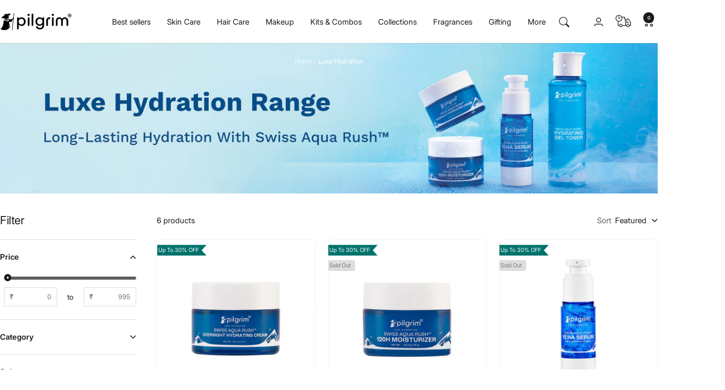

--- FILE ---
content_type: text/html; charset=utf-8
request_url: https://discoverpilgrim.com/collections/luxe-hydration
body_size: 116552
content:
<!doctype html><html class="no-js" lang="en" dir="ltr">
  <head>
    
    

    <!-- Start of Shoplift scripts -->
    <!-- 2026-01-09T16:21:45.4747699Z -->
<style>.shoplift-hide { opacity: 0 !important; }</style>
<style id="sl-preview-bar-hide">#preview-bar-iframe, #PBarNextFrameWrapper { display: none !important; }</style>
<script type="text/javascript">(function(rootPath, template, themeRole, themeId, isThemePreview){ /* Generated on 2026-01-31T22:45:01.3493290Z */(function(){"use strict";var $=document.createElement("style");$.textContent=`#shoplift-preview-control{position:fixed;max-width:332px;height:56px;background-color:#141414;z-index:9999;bottom:20px;display:flex;border-radius:8px;box-shadow:13px 22px 7px #0000,9px 14px 7px #00000003,5px 8px 6px #0000000d,2px 4px 4px #00000017,1px 1px 2px #0000001a,0 0 #0000001a;align-items:center;margin:0 auto;left:16px;right:16px;opacity:0;transform:translateY(20px);visibility:hidden;transition:opacity .4s ease-in-out,transform .4s ease-in-out,visibility 0s .4s}#shoplift-preview-control.visible{opacity:1;transform:translateY(0);visibility:visible;transition:opacity .4s ease-in-out,transform .4s ease-in-out,visibility 0s 0s}#shoplift-preview-control *{font-family:Inter,sans-serif;color:#fff;box-sizing:border-box;font-size:16px}#shoplift-preview-variant-title{font-weight:400;line-height:140%;font-size:16px;text-align:start;letter-spacing:-.16px;flex-grow:1;text-wrap:nowrap;overflow:hidden;text-overflow:ellipsis}#shoplift-preview-variant-selector{position:relative;display:block;padding:6px 0;height:100%;min-width:0;flex:1 1 auto}#shoplift-preview-variant-menu-trigger{border:none;cursor:pointer;width:100%;background-color:transparent;padding:0 16px;border-left:1px solid #333;border-right:1px solid #333;height:100%;display:flex;align-items:center;justify-content:start;gap:8px}#shoplift-preview-variant-selector .menu-variant-label{width:24px;height:24px;border-radius:50%;padding:6px;display:flex;justify-content:center;align-items:center;font-size:12px;font-style:normal;font-weight:600;line-height:100%;letter-spacing:-.12px;flex-shrink:0}#shoplift-preview-variant-selector .preview-variant-menu{position:absolute;bottom:110%;transform:translate3d(0,20px,0);visibility:hidden;pointer-events:none;opacity:0;cursor:pointer;background-color:#141414;border:1px solid #141414;border-radius:6px;width:100%;max-height:156px;overflow-y:auto;box-shadow:0 8px 16px #0003;z-index:1;transition:opacity .3s ease-in-out,transform .3s ease-in-out,visibility 0s .3s}#shoplift-preview-variant-selector .preview-variant-menu.preview-variant-menu__visible{visibility:visible;pointer-events:auto;opacity:100;transform:translateZ(0);transition:opacity .3s ease-in-out,transform .3s ease-in-out,visibility 0s 0s}@media screen and (max-width:400px){#shoplift-preview-variant-selector .preview-variant-menu{position:fixed;left:0;right:0;width:auto;bottom:110%}}#shoplift-preview-variant-selector .preview-variant-menu .preview-variant-menu--item{padding:12px 16px;display:flex;overflow:hidden}#shoplift-preview-variant-selector .preview-variant-menu .preview-variant-menu--item .menu-variant-label{margin-right:6px}#shoplift-preview-variant-selector .preview-variant-menu .preview-variant-menu--item span{overflow:hidden;text-overflow:ellipsis;text-wrap:nowrap;white-space:nowrap;color:#f6f6f6;font-size:14px;font-style:normal;font-weight:500}#shoplift-preview-variant-selector .preview-variant-menu .preview-variant-menu--item:hover{background-color:#545454}#shoplift-preview-variant-selector .preview-variant-menu .preview-variant-menu--item:last-of-type{border-bottom-left-radius:6px;border-bottom-right-radius:6px}#shoplift-preview-variant-selector .preview-variant-menu .preview-variant-menu--item:first-of-type{border-top-left-radius:6px;border-top-right-radius:6px}#shoplift-preview-control div:has(#shoplift-exit-preview-button){padding:0 16px}#shoplift-exit-preview-button{padding:6px 8px;font-weight:500;line-height:75%;border-radius:4px;background-color:transparent;border:none;text-decoration:none}#shoplift-exit-preview-button:hover{cursor:pointer;background-color:#333}/*$vite$:1*/`,document.head.appendChild($);var B=" daum[ /]| deusu/| yadirectfetcher|(?:^|[^g])news(?!sapphire)|(?<! (?:channel/|google/))google(?!(app|/google| pixel))|(?<! cu)bots?(?:\\b|_)|(?<!(?: ya| yandex|^job|inapp;) ?)search|(?<!(?:lib))http|(?<![hg]m)score|@[a-z][\\w-]+\\.|\\(\\)|\\.com|\\b\\d{13}\\b|^<|^[\\w \\.\\-\\(?:\\):]+(?:/v?\\d+(?:\\.\\d+)?(?:\\.\\d{1,10})*?)?(?:,|$)|^[^ ]{50,}$|^\\d+\\b|^\\w+/[\\w\\(\\)]*$|^active|^ad muncher|^amaya|^avsdevicesdk/|^biglotron|^bot|^bw/|^clamav[ /]|^client/|^cobweb/|^custom|^ddg[_-]android|^discourse|^dispatch/\\d|^downcast/|^duckduckgo|^facebook|^getright/|^gozilla/|^hobbit|^hotzonu|^hwcdn/|^jeode/|^jetty/|^jigsaw|^microsoft bits|^movabletype|^mozilla/\\d\\.\\d \\(compatible;?\\)$|^mozilla/\\d\\.\\d \\w*$|^navermailapp|^netsurf|^offline|^owler|^postman|^python|^rank|^read|^reed|^rest|^rss|^snapchat|^space bison|^svn|^swcd |^taringa|^thumbor/|^track|^valid|^w3c|^webbandit/|^webcopier|^wget|^whatsapp|^wordpress|^xenu link sleuth|^yahoo|^yandex|^zdm/\\d|^zoom marketplace/|^{{.*}}$|admin|analyzer|archive|ask jeeves/teoma|bit\\.ly/|bluecoat drtr|browsex|burpcollaborator|capture|catch|check|chrome-lighthouse|chromeframe|classifier|clean|cloud|crawl|cypress/|dareboost|datanyze|dejaclick|detect|dmbrowser|download|evc-batch/|feed|firephp|gomezagent|headless|httrack|hubspot marketing grader|hydra|ibisbrowser|images|insight|inspect|iplabel|ips-agent|java(?!;)|library|mail\\.ru/|manager|measure|neustar wpm|node|nutch|offbyone|optimize|pageburst|pagespeed|parser|perl|phantomjs|pingdom|powermarks|preview|proxy|ptst[ /]\\d|reputation|resolver|retriever|rexx;|rigor|rss\\b|scan|scrape|server|sogou|sparkler/|speedcurve|spider|splash|statuscake|synapse|synthetic|tools|torrent|trace|transcoder|url|virtuoso|wappalyzer|watch|webglance|webkit2png|whatcms/|zgrab",G=/bot|spider|crawl|http|lighthouse/i,V;function K(){if(V instanceof RegExp)return V;try{V=new RegExp(B,"i")}catch{V=G}return V}function j(l){return!!l&&K().test(l)}class L{timestamp;constructor(){this.timestamp=new Date}}class W extends L{type;testId;hypothesisId;constructor(t,e,i){super(),this.type=3,this.testId=t,this.hypothesisId=e,this.timestamp=i}}class J extends L{type;path;constructor(t){super(),this.type=4,this.path=t}}class Y extends L{type;cart;constructor(t){super(),this.type=5,this.cart=t}}class D extends Error{isBot;constructor(){super(),this.isBot=!0}}function Z(l,t,e){for(const i of t.selectors){const s=l.querySelectorAll(i.cssSelector);for(let r=0;r<s.length;r++)e(t.testId,t.hypothesisId)}H(l,t,(i,s,r,o,n)=>n(s,r),e)}function x(l,t,e){for(const i of t.selectors)F(l,t.testId,t.hypothesisId,i,e??(()=>{}));H(l,t,F,e??(()=>{}))}function M(l){return l.urlPatterns.reduce((t,e)=>{switch(e.operator){case"contains":return t+`.*${e}.*`;case"endsWith":return t+`.*${e}`;case"startsWith":return t+`${e}.*`}},"")}function H(l,t,e,i){new MutationObserver(()=>{for(const r of t.selectors)e(l,t.testId,t.hypothesisId,r,i)}).observe(l.documentElement,{childList:!0,subtree:!0})}function F(l,t,e,i,s){const r=l.querySelectorAll(i.cssSelector);for(let o=0;o<r.length;o++){let n=r.item(o);if(n instanceof HTMLElement&&n.dataset.shoplift!==""){n.dataset.shoplift="";for(const a of i.actions.sort(ot))n=Q(l,i.cssSelector,n,a)}}return r.length>0&&s?(s(t,e),!0):!1}function Q(l,t,e,i){switch(i.type){case"innerHtml":e.innerHTML=i.value;break;case"attribute":X(e,i.scope,i.value);break;case"css":tt(l,t,i.value);break;case"js":et(l,e,i);break;case"copy":return it(e);case"remove":st(e);break;case"move":rt(e,parseInt(i.value));break}return e}function X(l,t,e){l.setAttribute(t,e)}function tt(l,t,e){const i=l.createElement("style");i.innerHTML=`${t} { ${e} }`,l.getElementsByTagName("head")[0]?.appendChild(i)}function et(l,t,e){Function("document","element",`"use strict"; ${e.value}`)(l,t)}function it(l){const t=l.cloneNode(!0);if(!l.parentNode)throw"Can't copy node outside of DOM";return l.parentNode.insertBefore(t,l.nextSibling),t}function st(l){l.remove()}function rt(l,t){if(t===0)return;const e=Array.prototype.slice.call(l.parentElement.children).indexOf(l),i=Math.min(Math.max(e+t,0),l.parentElement.children.length-1);l.parentElement.children.item(i).insertAdjacentElement(t>0?"afterend":"beforebegin",l)}function ot(l,t){return N(l)-N(t)}function N(l){return l.type==="copy"||l.type==="remove"?0:1}var P=(l=>(l[l.Template=0]="Template",l[l.Theme=1]="Theme",l[l.UrlRedirect=2]="UrlRedirect",l[l.Script=3]="Script",l[l.Dom=4]="Dom",l[l.Price=5]="Price",l))(P||{});const nt="data:image/svg+xml,%3csvg%20width='12'%20height='12'%20viewBox='0%200%2012%2012'%20fill='none'%20xmlns='http://www.w3.org/2000/svg'%3e%3cpath%20d='M9.96001%207.90004C9.86501%207.90004%209.77001%207.86504%209.69501%207.79004L6.43501%204.53004C6.19501%204.29004%205.80501%204.29004%205.56501%204.53004L2.30501%207.79004C2.16001%207.93504%201.92001%207.93504%201.77501%207.79004C1.63001%207.64504%201.63001%207.40504%201.77501%207.26004L5.03501%204.00004C5.56501%203.47004%206.43001%203.47004%206.96501%204.00004L10.225%207.26004C10.37%207.40504%2010.37%207.64504%2010.225%207.79004C10.15%207.86004%2010.055%207.90004%209.96001%207.90004Z'%20fill='white'/%3e%3c/svg%3e",at="data:image/svg+xml,%3csvg%20width='14'%20height='24'%20viewBox='0%200%2014%2024'%20fill='none'%20xmlns='http://www.w3.org/2000/svg'%3e%3cpath%20d='M12.3976%2014.5255C12.2833%2013.8788%2012.0498%2013.3024%2011.6952%2012.7961C11.3416%2012.2898%2010.9209%2011.8353%2010.4353%2011.4317C9.94868%2011.0291%209.43546%2010.6488%208.89565%2010.292C8.48487%2010.049%208.09577%209.78565%207.72637%209.50402C7.35697%209.2224%207.08016%208.89503%206.89694%208.51987C6.71273%208.14471%206.67826%207.69533%206.79055%207.1697C6.86345%206.83216%206.97476%206.54647%207.12351%206.31162C7.27324%206.07778%207.47124%205.89986%207.7175%205.77684C7.96377%205.65483%208.21989%205.59383%208.48389%205.59383C8.88087%205.59383%209.17639%205.7016%209.3734%205.91714C9.56943%206.13268%209.68271%206.42345%209.71424%206.78946C9.74576%207.15547%209.72015%207.55401%209.63839%207.98509C9.55663%208.41617%209.43645%208.84724%209.27687%209.27934L13.5127%208.80149C13.9638%207.52656%2014.1017%206.42447%2013.9264%205.49725C13.751%204.56901%2013.2664%203.85122%2012.4724%203.34491C12.239%203.19648%2011.9779%203.07041%2011.6893%202.96569L12.0026%201.50979L9.86397%200L7.3875%201.50979L7.11169%202.78878C6.65166%202.8874%206.21724%203.01957%205.8114%203.19038C4.85292%203.594%204.06684%204.15115%203.45117%204.86385C2.83452%205.57655%202.42571%206.40108%202.22378%207.33847C2.06616%208.06947%202.04942%208.70796%202.17551%209.25087C2.30061%209.7948%202.52028%2010.2828%202.8355%2010.7139C3.14974%2011.145%203.51816%2011.5344%203.93977%2011.881C4.36039%2012.2288%204.782%2012.5521%205.20164%2012.851C5.68334%2013.1702%206.13844%2013.5169%206.56497%2013.8921C6.99052%2014.2672%207.31954%2014.7125%207.55004%2015.228C7.78055%2015.7445%207.81502%2016.3769%207.65347%2017.1262C7.56482%2017.5389%207.43676%2017.8765%207.27028%2018.1388C7.10381%2018.4011%206.89596%2018.5983%206.64772%2018.7295C6.3985%2018.8606%206.12071%2018.9267%205.8114%2018.9267C5.21641%2018.9267%204.79776%2018.6034%204.62833%2018.1632C4.4589%2017.7229%204.47367%2017.2583%204.60075%2016.5639C4.72782%2015.8705%205.05092%2015.1395%205.37107%2014.3699H1.17665C1.17665%2014.3699%200.207341%2016.1115%200.0310135%2017.6762C-0.0655232%2018.5302%200.0635208%2019.2653%200.41519%2019.8844C0.76686%2020.5036%201.33032%2020.9814%202.10655%2021.319C2.39222%2021.443%202.7104%2021.5447%203.05813%2021.623L2.54589%2024H7.17473L7.7047%2021.5386C8.08493%2021.442%208.43857%2021.3231%208.76562%2021.1787C9.73985%2020.7476%2010.52%2020.1427%2011.1071%2019.3649C11.6932%2018.5871%2012.0873%2017.7291%2012.2892%2016.7917C12.4744%2015.9295%2012.5099%2015.1741%2012.3966%2014.5275L12.3976%2014.5255Z'%20fill='white'/%3e%3c/svg%3e";async function lt(l){let t=l.replace(/-/g,"+").replace(/_/g,"/");for(;t.length%4;)t+="=";const e=atob(t),i=Uint8Array.from(e,o=>o.charCodeAt(0)),s=new Blob([i]).stream().pipeThrough(new DecompressionStream("gzip")),r=await new Response(s).text();return JSON.parse(r)}function _(l,t){return typeof t=="string"&&/\d{4}-\d{2}-\d{2}T\d{2}:\d{2}:\d{2}.\d+(?:Z|[+-]\d+)/.test(t)?new Date(t):t}function O(l,t){return t}function k(l,t=!1,e=!1,i=","){const s=l/100;if(e){const o=Math.round(s).toLocaleString("en-US");return i!==","?o.replace(/,/g,i):o}else{const r=t?",":".",o=s.toFixed(2).split("."),n=parseInt(o[0],10),a=o[1]??"00",c=n.toLocaleString("en-US");return i!==","?`${c.replace(/,/g,i)}${r}${a}`:t?`${c.replace(/,/g,".")}${r}${a}`:`${c}${r}${a}`}}function R(l,t,e,i){const s=t.replace("{{amount}}",k(l,!1,!1)).replace("{{amount_no_decimals}}",k(l,!1,!0)).replace("{{amount_with_comma_separator}}",k(l,!0,!1)).replace("{{amount_no_decimals_with_comma_separator}}",k(l,!0,!0)).replace("{{amount_with_space_separator}}",k(l,!1,!1," ")).replace("{{amount_no_decimals_with_space_separator}}",k(l,!1,!0," ")).replace("{{amount_with_apostrophe_separator}}",k(l,!1,!1,"'")).replace("{{amount_no_decimals_with_apostrophe_separator}}",k(l,!1,!0,"'")).replace("{{amount_with_period_and_space_separator}}",k(l,!1,!1,". ")).replace("{{amount_no_decimals_with_period_and_space_separator}}",k(l,!1,!0,". "));return i?`${s} ${e}`:s}function q(l){return l.replace(/[^\d.,\s-]/g,"").trim()}function ct(l){const t=new Map;for(const[e,i,s]of l.v)t.set(e,{priceInCents:i,compareAtPriceInCents:s});return t}function dt(l,t,e,i){const{priceInCents:s,compareAtPriceInCents:r}=e,{mf:o,c:n,cce:a}=i;if(l.getAttribute("data-sl-attribute-p")===t)l.innerHTML=R(s,o,n,a);else if(l.getAttribute("data-sl-attribute-cap")===t)r<=0||r<=s?l.remove():l.innerHTML=R(r,o,n,a);else if(l.getAttribute("data-sl-attribute-discount")===t&&!(r<=0||r<=s)){const h=Math.round((r-s)/r*100),u=q(R(r-s,o,n,!1)),p=l.getAttribute("data-sl-format")||"percent";p==="percent"?l.textContent=`-${h}%`:p==="amount"?l.textContent=`-${u}`:p==="both"&&(l.textContent=`-${h}% (-${u})`)}}function ht(l){const t=[],e={id:"url-pattern",operator:"contains",value:"/"};for(const[i,s,r]of l.v){t.push({id:`p-${i}`,cssSelector:`[data-sl-attribute-p="${i}"]`,urlPatterns:[e],actions:[{id:`p-action-${i}`,type:"innerHtml",scope:"price",value:R(s,l.mf,l.c,l.cce)}]});const o=r<=0||r<=s;if(t.push({id:`cap-${i}`,cssSelector:`[data-sl-attribute-cap="${i}"]`,urlPatterns:[e],actions:[{id:`cap-action-${i}`,type:o?"remove":"innerHtml",scope:"compare-at-price",value:o?"":R(r,l.mf,l.c,l.cce)}]}),!o&&r>s){const n=Math.round((r-s)/r*100),a=q(R(r-s,l.mf,l.c,!1));t.push({id:`d-${i}`,cssSelector:`[data-sl-attribute-discount="${i}"]`,urlPatterns:[e],actions:[{id:`d-action-${i}`,type:"js",scope:null,value:`(function(doc, el) {              var format = el.getAttribute('data-sl-format') || 'percent';              if (format === 'percent') {                el.textContent = '-${n}%';              } else if (format === 'amount') {                el.textContent = '-${a}';              } else if (format === 'both') {                el.textContent = '-${n}% (-${a})';              }            })`}]})}}return t}let U=!1;class pt{constructor(t,e,i,s,r,o,n,a,c,h,u){this.shop=t,this.host=e,this.eventHost=i,this.disableReferrerOverride=a,this.logHistory=[],this.legacySessionKey=`SHOPLIFT_SESSION_${this.shop}`,this.cssHideClass=s?"shoplift-hide":"",this.testConfigs=h.map(d=>({...d,startAt:new Date(d.startAt),statusHistory:d.statusHistory.map(v=>({...v,createdAt:new Date(v.createdAt)}))})),this.inactiveTestConfigs=u,this.sendPageView=!!r,this.shopliftDebug=o===!0,this.gaConfig=n!=={"sendEvents":true,"mode":"gtm"}?n:{sendEvents:!1},this.fetch=window.fetch.bind(window),this.localStorageSet=window.localStorage.setItem.bind(window.localStorage),this.localStorageGet=window.localStorage.getItem.bind(window.localStorage);const p=this.getDeviceType();this.device=p!=="tablet"?p:"mobile",this.state=this.loadState(),this.shopifyAnalyticsId=this.getShopifyAnalyticsId(),this.testsFilteredByAudience=h.filter(d=>d.status=="active"),this.getCountryTimeout=c===1000?1e3:c,this.log("State Loaded",JSON.stringify(this.state))}DATA_SL_ATTRIBUTE_P="data-sl-attribute-p";DATA_SL_TEST_ID="data-sl-test-id";VIEWPORT_TRACK_THRESHOLD=.5;temporarySessionKey="Shoplift_Session";essentialSessionKey="Shoplift_Essential";analyticsSessionKey="Shoplift_Analytics";priceSelectorsSessionKey="Shoplift_PriceSelectors";legacySessionKey;cssHideClass;testConfigs;inactiveTestConfigs;testsFilteredByAudience;sendPageView;shopliftDebug;gaConfig;getCountryTimeout;state;shopifyAnalyticsId;cookie=document.cookie;isSyncing=!1;isSyncingGA=!1;fetch;localStorageSet;localStorageGet;sessionStorageSet=window.sessionStorage.setItem.bind(window.sessionStorage);sessionStorageGet=window.sessionStorage.getItem.bind(window.sessionStorage);urlParams=new URLSearchParams(window.location.search);device;logHistory;activeViewportObservers=new Map;deriveCategoryFromExistingTests(){if(!this.state.temporary.testCategory&&this.state.essential.visitorTests.length>0){const t=this.state.essential.visitorTests.some(e=>{if(!e.hypothesisId)return!1;const i=this.getHypothesis(e.hypothesisId);return i&&["theme","basicScript","price"].includes(i.type)});this.state.temporary.testCategory=t?"global":"conditional",this.persistTemporaryState(),this.log("Derived test category from existing visitorTests: %s",this.state.temporary.testCategory)}}async init(){try{if(this.log("Shoplift script initializing"),window.Shopify&&window.Shopify.designMode){this.log("Skipping script for design mode");return}if(window.location.href.includes("slScreenshot=true")){this.log("Skipping script for screenshot");return}if(window.location.hostname.endsWith(".edgemesh.com")){this.log("Skipping script for preview");return}if(window.location.href.includes("isShopliftMerchant")){const e=this.urlParams.get("isShopliftMerchant")==="true";this.log("Setting merchant session to %s",e),this.state.temporary.isMerchant=e,this.persistTemporaryState()}if(this.state.temporary.isMerchant){this.log("Setting up preview for merchant"),typeof window.shoplift!="object"&&this.setShopliftStub(),this.state.temporary.previewConfig||this.hidePage(),await this.initPreview(),document.querySelector("#sl-preview-bar-hide")?.remove();return}if(this.state.temporary.previewConfig=void 0,j(navigator.userAgent))return;if(navigator.userAgent.includes("Chrome/118")){this.log("Random: %o",[Math.random(),Math.random(),Math.random()]);const e=await this.makeRequest({url:`${this.eventHost}/api/v0/events/ip`,method:"get"}).then(i=>i?.json());this.log(`IP: ${e}`),this.makeRequest({url:`${this.eventHost}/api/v0/logs`,method:"post",data:JSON.stringify(this.debugState(),O)}).catch()}if(this.shopifyAnalyticsId=this.getShopifyAnalyticsId(),this.monitorConsentChange(),this.checkForThemePreview())return;if(!this.disableReferrerOverride&&this.state.temporary.originalReferrer!=null){this.log(`Overriding referrer from '${document.referrer}' to '${this.state.temporary.originalReferrer}'`);const e=this.state.temporary.originalReferrer;delete this.state.temporary.originalReferrer,this.persistTemporaryState(),Object.defineProperty(document,"referrer",{get:()=>e,enumerable:!0,configurable:!0})}if(await this.refreshVisitor(this.shopifyAnalyticsId),await this.handleVisitorTest()){this.log("Redirecting for visitor test");return}this.setShoplift(),this.showPage(),this.ensureCartAttributesForExistingPriceTests(!1),await this.finalize(),console.log("SHOPLIFT SCRIPT INITIALIZED!")}catch(t){if(t instanceof D)return;throw t}finally{typeof window.shoplift!="object"&&this.setShopliftStub()}}getVariantColor(t){switch(t){case"a":return{text:"#141414",bg:"#E2E2E2"};case"b":return{text:"rgba(255, 255, 255, 1)",bg:"rgba(37, 99, 235, 1)"}}}getDefaultVariantTitle(t){return t.title?t.title:t.type==="price"?t.isControl?"Original prices":"Variant prices":t.isControl?"Original":"Untitled variant "+t.label.toUpperCase()}async initPreview(){const t=this.urlParams.get("previewConfig");if(t){this.state.temporary.previewConfig=void 0,this.log("Setting up the preview"),this.log("Found preview config, writing to temporary state");const e=await lt(t);if(this.state.temporary.previewConfig=e,this.state.temporary.previewConfig.testTypeCategory===P.Price){this.hidePage(!0);const s=this.state.temporary.previewConfig;let r=`${this.host}/api/dom-selectors/${s.storeId}/${s.testId}/${s.isDraft||!1}`;s.shopifyProductId&&(r+=`?productId=${s.shopifyProductId}`);const o=await this.makeJsonRequest({method:"get",url:r}).catch(n=>(this.log("Error getting domSelectors",n),null));s.variants.forEach(n=>n.domSelectors=o[n.id]?.domSelectors)}this.persistTemporaryState();const i=new URL(window.location.toString());i.searchParams.delete("previewConfig"),this.queueRedirect(i)}else if(this.state.temporary.previewConfig){this.showPage();const e=this.state.temporary.previewConfig;e.testTypeCategory===P.Template&&this.handleTemplatePreview(e)&&this.initPreviewControls(e),e.testTypeCategory===P.UrlRedirect&&this.handleUrlPreview(e)&&this.initPreviewControls(e),e.testTypeCategory===P.Script&&this.handleScriptPreview(e)&&this.initPreviewControls(e),e.testTypeCategory===P.Price&&await this.handlePricePreview(e)&&this.initPreviewControls(e)}}initPreviewControls(t){document.addEventListener("DOMContentLoaded",()=>{const e=t.variants.find(v=>v.id===t.currentVariant),i=e?.label||"a",s=t.variants,r=document.createElement("div");r.id="shoplift-preview-control";const o=document.createElement("div"),n=document.createElement("img");n.src=at,n.height=24,n.width=14,o.style.padding="0 16px",o.style.lineHeight="100%",o.appendChild(n),r.appendChild(o);const a=document.createElement("div");a.id="shoplift-preview-variant-selector";const c=document.createElement("button");c.id="shoplift-preview-variant-menu-trigger";const h=document.createElement("div");h.className="menu-variant-label",h.style.backgroundColor=this.getVariantColor(i).bg,h.style.color=this.getVariantColor(i).text,h.innerText=i.toUpperCase(),c.appendChild(h);const u=document.createElement("span");if(u.id="shoplift-preview-variant-title",u.innerText=e?this.getDefaultVariantTitle(e):"Untitled variant "+i.toUpperCase(),c.appendChild(u),s.length>1){const v=document.createElement("img");v.src=nt,v.width=12,v.height=12,v.style.height="12px",v.style.width="12px",c.appendChild(v);const T=document.createElement("div");T.className="preview-variant-menu";for(const m of t.variants.filter(S=>S.id!==t.currentVariant)){const S=document.createElement("div");S.className="preview-variant-menu--item";const A=document.createElement("div");A.className="menu-variant-label",A.style.backgroundColor=this.getVariantColor(m.label).bg,A.style.color=this.getVariantColor(m.label).text,A.style.flexShrink="0",A.innerText=m.label.toUpperCase(),S.appendChild(A);const y=document.createElement("span");y.innerText=this.getDefaultVariantTitle(m),S.appendChild(y),S.addEventListener("click",()=>{this.pickVariant(m.id)}),T.appendChild(S)}a.appendChild(T),c.addEventListener("click",()=>{T.className!=="preview-variant-menu preview-variant-menu__visible"?T.classList.add("preview-variant-menu__visible"):T.classList.remove("preview-variant-menu__visible")}),document.addEventListener("click",m=>{m.target instanceof Element&&!c.contains(m.target)&&T.className==="preview-variant-menu preview-variant-menu__visible"&&T.classList.remove("preview-variant-menu__visible")})}else c.style.pointerEvents="none",h.style.margin="0";a.appendChild(c),r.appendChild(a);const p=document.createElement("div"),d=document.createElement("button");d.id="shoplift-exit-preview-button",d.innerText="Exit",p.appendChild(d),d.addEventListener("click",()=>{this.exitPreview()}),r.appendChild(p),document.body.appendChild(r),requestAnimationFrame(()=>{r.classList.add("visible")})}),this.ensureCartAttributesForExistingPriceTests(!0)}pickVariant(t){if(this.state.temporary.previewConfig){const e=this.state.temporary.previewConfig,i=new URL(window.location.toString());if(e.testTypeCategory===P.UrlRedirect){const s=e.variants.find(r=>r.id===e.currentVariant)?.redirectUrl;if(i.pathname===s){const r=e.variants.find(o=>o.id===t)?.redirectUrl;r&&(i.pathname=r)}}if(e.testTypeCategory===P.Template){const s=e.variants.find(r=>r.id===e.currentVariant)?.pathName;if(s&&i.pathname===s){const r=e.variants.find(o=>o.id===t)?.pathName;r&&r!==s&&(i.pathname=r)}}e.currentVariant=t,this.persistTemporaryState(),this.queueRedirect(i)}}exitPreview(){const t=new URL(window.location.toString());if(this.state.temporary.previewConfig?.testTypeCategory===P.Template&&t.searchParams.delete("view"),this.state.temporary.previewConfig?.testTypeCategory===P.Script&&t.searchParams.delete("slVariant"),this.state.temporary.previewConfig?.testTypeCategory===P.UrlRedirect){const i=this.state.temporary.previewConfig.variants.filter(r=>!r.isControl&&r.redirectUrl!==null).map(r=>r.redirectUrl),s=this.state.temporary.previewConfig.variants.find(r=>r.label==="a")?.redirectUrl;i.includes(t.pathname)&&s&&(t.pathname=s)}this.state.temporary.isMerchant=!1,t.searchParams.delete("isShopliftMerchant"),this.state.temporary.previewConfig=void 0,this.persistTemporaryState(),this.hidePage(),this.queueRedirect(t)}handleTemplatePreview(t){const e=t.currentVariant,i=t.variants.find(a=>a.id===e);if(!i)return!1;const s=t.variants.find(a=>a.isControl);if(!s)return!1;this.log("Setting up template preview for type",s.type);const r=new URL(window.location.toString()),o=r.searchParams.get("view"),n=i.type===s.type;return!n&&!i.isControl&&template.suffix===s.affix&&this.typeFromTemplate()===s.type&&i.pathName!==null?(this.log("Hit control template type, redirecting to the variant url"),this.hidePage(),r.pathname=i.pathName,this.queueRedirect(r),!0):(!i.isControl&&this.typeFromTemplate()==i.type&&template.suffix===s.affix&&n&&o!==(i.affix||"__DEFAULT__")&&(this.log("Template type and affix match control, updating the view param"),r.searchParams.delete("view"),this.log("Setting the new viewParam to",i.affix||"__DEFAULT__"),this.hidePage(),r.searchParams.set("view",i.affix||"__DEFAULT__"),this.queueRedirect(r)),o!==null&&o!==i.affix&&(r.searchParams.delete("view"),this.hidePage(),this.queueRedirect(r)),!0)}handleUrlPreview(t){const e=t.currentVariant,i=t.variants.find(o=>o.id===e),s=t.variants.find(o=>o.isControl)?.redirectUrl;if(!i)return!1;this.log("Setting up URL redirect preview");const r=new URL(window.location.toString());return r.pathname===s&&!i.isControl&&i.redirectUrl!==null&&(this.log("Url matches control, redirecting"),this.hidePage(),r.pathname=i.redirectUrl,this.queueRedirect(r)),!0}handleScriptPreview(t){const e=t.currentVariant,i=t.variants.find(o=>o.id===e);if(!i)return!1;this.log("Setting up script preview");const s=new URL(window.location.toString());return s.searchParams.get("slVariant")!==i.id&&(this.log("current id doesn't match the variant, redirecting"),s.searchParams.delete("slVariant"),this.log("Setting the new slVariantParam"),this.hidePage(),s.searchParams.set("slVariant",i.id),this.queueRedirect(s)),!0}async handlePricePreview(t){const e=t.currentVariant,i=t.variants.find(s=>s.id===e);return i?(this.log("Setting up price preview"),i.domSelectors&&i.domSelectors.length>0&&(x(document,{testId:t.testId,hypothesisId:i.id,selectors:i.domSelectors}),this.ensureCartAttributesForExistingPriceTests(!0)),!0):!1}async finalize(){const t=await this.getCartState();t!==null&&this.queueCartUpdate(t),this.pruneStateAndSave(),await this.syncAllEvents()}setShoplift(){this.log("Setting up public API");const e=this.urlParams.get("slVariant")==="true",i=e?null:this.urlParams.get("slVariant");window.shoplift={isHypothesisActive:async s=>{if(this.log("Script checking variant for hypothesis '%s'",s),e)return this.log("Forcing variant for hypothesis '%s'",s),!0;if(i!==null)return this.log("Forcing hypothesis '%s'",i),s===i;const r=this.testConfigs.find(n=>n.hypotheses.some(a=>a.id===s));if(!r)return this.log("No test found for hypothesis '%s'",s),!1;const o=this.state.essential.visitorTests.find(n=>n.testId===r.id);return o?(this.log("Active visitor test found",s),o.hypothesisId===s):(await this.manuallySplitVisitor(r),this.testConfigs.some(n=>n.hypotheses.some(a=>a.id===s&&this.state.essential.visitorTests.some(c=>c.hypothesisId===a.id))))},setAnalyticsConsent:async s=>{await this.onConsentChange(s,!0)},getVisitorData:()=>({visitor:this.state.analytics.visitor,visitorTests:this.state.essential.visitorTests.filter(s=>!s.isInvalid).map(s=>{const{shouldSendToGa:r,savedAt:o,...n}=s;return n})})}}setShopliftStub(){this.log("Setting up stubbed public API");const e=this.urlParams.get("slVariant")==="true",i=e?null:this.urlParams.get("slVariant");window.shoplift={isHypothesisActive:s=>Promise.resolve(e||s===i),setAnalyticsConsent:()=>Promise.resolve(),getVisitorData:()=>({visitor:null,visitorTests:[]})}}async manuallySplitVisitor(t){this.log("Starting manual split for test '%s'",t.id),await this.handleVisitorTest([t]);const e=this.getReservationForTest(t.id);e&&!e.isRealized&&e.entryCriteriaKey&&(this.log("Realizing manual API reservation for test '%s'",t.id),this.realizeReservationForCriteria(e.entryCriteriaKey)),this.saveState(),this.syncAllEvents()}async handleVisitorTest(t){await this.filterTestsByAudience(this.testConfigs,this.state.analytics.visitor??this.buildBaseVisitor(),this.state.essential.visitorTests),this.deriveCategoryFromExistingTests(),this.clearStaleReservations();let e=t?t.filter(i=>this.testsFilteredByAudience.some(s=>s.id===i.id)):[...this.testsForUrl(this.testsFilteredByAudience),...this.domTestsForUrl(this.testsFilteredByAudience)];try{if(e.length===0)return this.log("No tests found"),!1;this.log("Checking for existing visitor test on page");const i=this.getCurrentVisitorHypothesis(e);if(i){this.log("Found current visitor test");const a=this.considerRedirect(i);return a&&(this.log("Redirecting for current visitor test"),this.redirect(i)),a}const s=this.getReservationForCurrentPage();if(s){this.log("Found matching reservation for current page: %s",s.testId);const a=this.getHypothesis(s.hypothesisId);if(a){a.type!=="price"&&this.realizeReservationForCriteria(s.entryCriteriaKey);const c=this.considerRedirect(a);return c&&this.redirect(a),c}}this.log("No active test relation for test page");const r=this.testsForUrl(this.inactiveTestConfigs.filter(a=>this.testIsPaused(a)&&a.hypotheses.some(c=>this.state.essential.visitorTests.some(h=>h.hypothesisId===c.id)))).map(a=>a.id);if(r.length>0)return this.log("Visitor has paused tests for test page, skipping test assignment: %o",r),!1;if(!this.state.temporary.testCategory){const a=this.testsFilteredByAudience.filter(h=>this.isGlobalEntryCriteria(this.getEntryCriteriaKey(h))),c=this.testsFilteredByAudience.filter(h=>!this.isGlobalEntryCriteria(this.getEntryCriteriaKey(h)));if(this.log("Category dice roll - global tests: %o, conditional tests: %o",a.map(h=>({id:h.id,title:h.title,criteria:this.getEntryCriteriaKey(h)})),c.map(h=>({id:h.id,title:h.title,criteria:this.getEntryCriteriaKey(h)}))),a.length>0&&c.length>0){const h=a.length,u=c.length,p=h+u,d=Math.random()*p;this.state.temporary.testCategory=d<h?"global":"conditional",this.log("Category dice roll: rolled %.2f of %d (global weight: %d, conditional weight: %d), selected '%s'",d,p,h,u,this.state.temporary.testCategory)}else a.length>0?(this.state.temporary.testCategory="global",this.log("Only global tests available, setting category to global")):(this.state.temporary.testCategory="conditional",this.log("Only conditional tests available, setting category to conditional"));this.persistTemporaryState()}const o=this.state.temporary.testCategory;if(this.log("Visitor test category: %s",o),o==="global"){const a=this.testsFilteredByAudience.filter(c=>!this.isGlobalEntryCriteria(this.getEntryCriteriaKey(c)));for(const c of a)this.markTestAsBlocked(c,"category:global");e=e.filter(c=>this.isGlobalEntryCriteria(this.getEntryCriteriaKey(c)))}else{const a=this.testsFilteredByAudience.filter(c=>this.isGlobalEntryCriteria(this.getEntryCriteriaKey(c)));for(const c of a)this.markTestAsBlocked(c,"category:conditional");e=e.filter(c=>!this.isGlobalEntryCriteria(this.getEntryCriteriaKey(c)))}if(e.length===0)return this.log("No tests remaining after category filter"),!1;this.createReservations(e);const n=this.getReservationForCurrentPage();if(n&&!n.isRealized){const a=this.getHypothesis(n.hypothesisId);if(a){a.type!=="price"&&this.realizeReservationForCriteria(n.entryCriteriaKey);const c=this.considerRedirect(a);return c&&(this.log("Redirecting for new test"),this.redirect(a)),c}}return!1}finally{this.includeInDomTests(),this.saveState()}}includeInDomTests(){this.applyControlForAudienceFilteredPriceTests();const t=this.getDomTestsForCurrentUrl(),e=this.getVisitorDomHypothesis(t);for(const i of t){this.log("Evaluating dom test '%s'",i.id);const s=i.hypotheses.some(d=>d.type==="price");if(this.state.essential.visitorTests.find(d=>d.testId===i.id&&d.isInvalid&&!d.hypothesisId)){if(this.log("Visitor is blocked from test '%s', applying control prices if price test",i.id),s){const d=i.hypotheses.find(v=>v.isControl);d?.priceData&&(this.applyPriceTestWithMapLookup(i.id,d,[d],()=>{this.log("Control prices applied for blocked visitor, no metrics tracked")}),this.updatePriceTestHiddenInputs(i.id,"control",!1))}continue}const o=this.getReservationForTest(i.id);let n=null,a=!1;const c=e.find(d=>i.hypotheses.some(v=>d.id===v.id));if(o)n=this.getHypothesis(o.hypothesisId)??null,this.log("Using reserved hypothesis '%s' for test '%s'",o.hypothesisId,i.id);else if(c)n=c,this.log("Using existing hypothesis assignment for test '%s'",i.id);else if(s){const d=this.visitorActiveTestTypeWithReservations();d?(a=!0,this.log("Visitor already in test type '%s', treating as non-test for price test '%s'",d,i.id)):n=this.pickHypothesis(i)}else n=this.pickHypothesis(i);if(a&&s){const d=i.hypotheses.find(v=>v.isControl);d?.priceData&&(this.log("Applying control prices for non-test visitor on price test '%s' (Map-based)",i.id),this.applyPriceTestWithMapLookup(i.id,d,[d],()=>{this.log("Control prices applied for non-test visitor, no metrics tracked")}),this.updatePriceTestHiddenInputs(i.id,"control",!1));continue}if(!n){this.log("Failed to pick hypothesis for test");continue}const h=i.bayesianRevision??4,u=n.type==="price",p=h>=5;if(u&&p){if(this.log(`Price test with Map-based lookup (v${h}): ${i.id}`),!n.priceData){this.log("No price data for hypothesis '%s', skipping",n.id);continue}const d=n.isControl?"control":"variant";this.log(`Setting up Map-based price test for ${d} (test: ${i.id})`),this.applyPriceTestWithMapLookup(i.id,n,i.hypotheses,v=>{const T=this.getReservationForTest(v);T&&!T.isRealized&&T.entryCriteriaKey?this.realizeReservationForCriteria(T.entryCriteriaKey):this.queueAddVisitorToTest(v,n),this.saveState(),this.queuePageView(window.location.pathname),this.syncAllEvents()});continue}if(u&&!p){this.log(`Price test without viewport tracking (v${h}): ${i.id}`);const d=this.getDomSelectorsForHypothesis(n);if(d.length===0)continue;x(document,{testId:i.id,hypothesisId:n.id,selectors:d},v=>{this.queueAddVisitorToTest(v,n),this.saveState(),this.queuePageView(window.location.pathname),this.syncAllEvents()});continue}if(!n.domSelectors||n.domSelectors.length===0){this.log("No selectors found, skipping hypothesis");continue}x(document,{testId:i.id,hypothesisId:n.id,selectors:n.domSelectors},d=>{this.queueAddVisitorToTest(d,n),this.saveState(),this.queuePageView(window.location.pathname),this.syncAllEvents()})}}considerRedirect(t){if(this.log("Considering redirect for hypothesis '%s'",t.id),t.isControl)return this.log("Skipping redirect for control"),!1;if(t.type==="basicScript"||t.type==="manualScript")return this.log("Skipping redirect for script test"),!1;const e=this.state.essential.visitorTests.find(o=>o.hypothesisId===t.id),i=new URL(window.location.toString()),r=new URLSearchParams(window.location.search).get("view");if(t.type==="theme"){if(!(t.themeId===themeId)){if(this.log("Theme id '%s' is not hypothesis theme ID '%s'",t.themeId,themeId),this.isAppProxyPath())return this.log("On App Proxy path, skipping theme redirect to avoid infinite loop"),!1;if(e&&e.themeId!==t.themeId&&(e.themeId===themeId||!this.isThemePreview()))this.log("On old theme, redirecting and updating local visitor"),e.themeId=t.themeId;else if(this.isThemePreview())return this.log("On non-test theme, skipping redirect"),!1;return this.log("Hiding page to redirect for theme test"),this.hidePage(),!0}return!1}else if(t.type!=="dom"&&t.type!=="price"&&t.affix!==template.suffix&&t.affix!==r||t.redirectPath&&!i.pathname.endsWith(t.redirectPath))return this.log("Hiding page to redirect for template test"),this.hidePage(),!0;return this.log("Not redirecting"),!1}redirect(t){if(this.log("Redirecting to hypothesis '%s'",t.id),t.isControl)return;const e=new URL(window.location.toString());if(e.searchParams.delete("view"),t.redirectPath){const i=RegExp("^(/w{2}-w{2})/").exec(e.pathname);if(i&&i.length>1){const s=i[1];e.pathname=`${s}${t.redirectPath}`}else e.pathname=t.redirectPath}else t.type==="theme"?(e.searchParams.set("_ab","0"),e.searchParams.set("_fd","0"),e.searchParams.set("_sc","1"),e.searchParams.set("preview_theme_id",t.themeId.toString())):t.type!=="urlRedirect"&&e.searchParams.set("view",t.affix);this.queueRedirect(e)}async refreshVisitor(t){if(t===null||!this.state.essential.isFirstLoad||!this.testConfigs.some(i=>i.visitorOption!=="all"))return;this.log("Refreshing visitor"),this.hidePage();const e=await this.getVisitor(t);e&&e.id&&this.updateLocalVisitor(e)}buildBaseVisitor(){return{shopifyAnalyticsId:this.shopifyAnalyticsId,device:this.device,country:null,...this.state.essential.initialState}}getInitialState(){const t=this.getUTMValue("utm_source")??"",e=this.getUTMValue("utm_medium")??"",i=this.getUTMValue("utm_campaign")??"",s=this.getUTMValue("utm_content")??"",r=window.document.referrer,o=this.device;return{createdAt:new Date,utmSource:t,utmMedium:e,utmCampaign:i,utmContent:s,referrer:r,device:o}}checkForThemePreview(){return this.log("Checking for theme preview"),window.location.hostname.endsWith(".shopifypreview.com")?(this.log("on shopify preview domain"),this.clearThemeBar(!0,!1,this.state),document.querySelector("#sl-preview-bar-hide")?.remove(),!1):this.isThemePreview()?this.state.essential.visitorTests.some(t=>t.isThemeTest&&t.hypothesisId!=null&&this.getHypothesis(t.hypothesisId)&&t.themeId===themeId)?(this.log("On active theme test, removing theme bar"),this.clearThemeBar(!1,!0,this.state),!1):this.state.essential.visitorTests.some(t=>t.isThemeTest&&t.hypothesisId!=null&&!this.getHypothesis(t.hypothesisId)&&t.themeId===themeId)?(this.log("Visitor is on an inactive theme test, redirecting to main theme"),this.redirectToMainTheme(),!0):this.state.essential.isFirstLoad?(this.log("No visitor found on theme preview, redirecting to main theme"),this.redirectToMainTheme(),!0):this.inactiveTestConfigs.some(t=>t.hypotheses.some(e=>e.themeId===themeId))?(this.log("Current theme is an inactive theme test, redirecting to main theme"),this.redirectToMainTheme(),!0):this.testConfigs.some(t=>t.hypotheses.some(e=>e.themeId===themeId))?(this.log("Falling back to clearing theme bar"),this.clearThemeBar(!1,!0,this.state),!1):(this.log("No tests on current theme, skipping script"),this.clearThemeBar(!0,!1,this.state),document.querySelector("#sl-preview-bar-hide")?.remove(),!0):(this.log("Not on theme preview"),this.clearThemeBar(!0,!1,this.state),!1)}redirectToMainTheme(){this.hidePage();const t=new URL(window.location.toString());t.searchParams.set("preview_theme_id",""),this.queueRedirect(t)}testsForUrl(t){const e=new URL(window.location.href),i=this.typeFromTemplate();return t.filter(s=>s.hypotheses.some(r=>r.type!=="dom"&&r.type!=="price"&&(r.isControl&&r.type===i&&r.affix===template.suffix||r.type==="theme"||r.isControl&&r.type==="urlRedirect"&&r.redirectPath&&e.pathname.endsWith(r.redirectPath)||r.type==="basicScript"))&&(s.ignoreTestViewParameterEnforcement||!e.searchParams.has("view")||s.hypotheses.map(r=>r.affix).includes(e.searchParams.get("view")??"")))}domTestsForUrl(t){const e=new URL(window.location.href);return t.filter(i=>i.hypotheses.some(s=>s.type!=="dom"&&s.type!=="price"?!1:s.type==="price"&&s.priceData&&s.priceData.v.length>0?!0:s.domSelectors&&s.domSelectors.some(r=>new RegExp(M(r)).test(e.toString()))))}async filterTestsByAudience(t,e,i){const s=[];let r=e.country;!r&&t.some(o=>o.requiresCountry&&!i.some(n=>n.testId===o.id))&&(this.log("Hiding page to check geoip"),this.hidePage(),r=await this.makeJsonRequest({method:"get",url:`${this.eventHost}/api/v0/visitors/get-country`,signal:AbortSignal.timeout(this.getCountryTimeout)}).catch(o=>(this.log("Error getting country",o),null)));for(const o of t){if(this.log("Checking audience for test '%s'",o.id),this.state.essential.visitorTests.some(c=>c.testId===o.id&&c.hypothesisId==null)){console.log(`Skipping blocked test '${o.id}'`);continue}const n=this.visitorCreatedDuringTestActive(o.statusHistory);(i.some(c=>c.testId===o.id&&(o.device==="all"||o.device===e.device&&o.device===this.device))||this.isTargetAudience(o,e,n,r))&&(this.log("Visitor is in audience for test '%s'",o.id),s.push(o))}this.testsFilteredByAudience=s}isTargetAudience(t,e,i,s){const r=this.getChannel(e);return(t.device==="all"||t.device===e.device&&t.device===this.device)&&(t.visitorOption==="all"||t.visitorOption==="new"&&i||t.visitorOption==="returning"&&!i)&&(t.targetAudiences.length===0||t.targetAudiences.reduce((o,n)=>o||n.reduce((a,c)=>a&&c(e,i,r,s),!0),!1))}visitorCreatedDuringTestActive(t){let e="";for(const i of t){if(this.state.analytics.visitor!==null&&this.state.analytics.visitor.createdAt<i.createdAt||this.state.essential.initialState.createdAt<i.createdAt)break;e=i.status}return e==="active"}getDomTestsForCurrentUrl(){return this.domTestsForUrl(this.testsFilteredByAudience)}getCurrentVisitorHypothesis(t){return t.flatMap(e=>e.hypotheses).find(e=>e.type!=="dom"&&e.type!=="price"&&this.state.essential.visitorTests.some(i=>i.hypothesisId===e.id))}getVisitorDomHypothesis(t){return t.flatMap(e=>e.hypotheses).filter(e=>(e.type==="dom"||e.type==="price")&&this.state.essential.visitorTests.some(i=>i.hypothesisId===e.id))}getHypothesis(t){return this.testConfigs.filter(e=>e.hypotheses.some(i=>i.id===t)).map(e=>e.hypotheses.find(i=>i.id===t))[0]}getDomSelectorsForHypothesis(t){if(!t)return[];if(t.domSelectors&&t.domSelectors.length>0)return t.domSelectors;if(t.priceData){const e=`${this.priceSelectorsSessionKey}_${t.id}`;try{const s=sessionStorage.getItem(e);if(s){const r=JSON.parse(s);return t.domSelectors=r,this.log("Loaded %d price selectors from cache for hypothesis '%s'",r.length,t.id),r}}catch{}const i=ht(t.priceData);t.domSelectors=i;try{sessionStorage.setItem(e,JSON.stringify(i)),this.log("Generated and cached %d price selectors for hypothesis '%s'",i.length,t.id)}catch{this.log("Generated %d price selectors for hypothesis '%s' (cache unavailable)",i.length,t.id)}return i}return[]}hasThemeTest(t){return t.some(e=>e.hypotheses.some(i=>i.type==="theme"))}hasTestThatIsNotThemeTest(t){return t.some(e=>e.hypotheses.some(i=>i.type!=="theme"&&i.type!=="dom"&&i.type!=="price"))}hasThemeAndOtherTestTypes(t){return this.hasThemeTest(t)&&this.hasTestThatIsNotThemeTest(t)}testIsPaused(t){return t.status==="paused"||t.status==="incompatible"||t.status==="suspended"}visitorActiveTestType(){const t=this.state.essential.visitorTests.filter(e=>this.testConfigs.some(i=>i.hypotheses.some(s=>s.id==e.hypothesisId)));return t.length===0?null:t.some(e=>e.isThemeTest)?"theme":"templateOrUrlRedirect"}getReservationType(t){return t==="price"||this.isTemplateTestType(t)?"deferred":"immediate"}isTemplateTestType(t){return["product","collection","landing","index","cart","search","blog","article","collectionList"].includes(t)}getEntryCriteriaKey(t){const e=t.hypotheses.find(i=>i.isControl);if(!e)return`unknown:${t.id}`;switch(e.type){case"theme":return"global:theme";case"basicScript":return"global:autoApi";case"price":return"global:price";case"manualScript":return`conditional:manualApi:${t.id}`;case"urlRedirect":return`conditional:url:${e.redirectPath||"unknown"}`;default:return`conditional:template:${e.type}`}}isGlobalEntryCriteria(t){return t.startsWith("global:")}groupTestsByEntryCriteria(t){const e=new Map;for(const i of t){const s=this.getEntryCriteriaKey(i),r=e.get(s)||[];r.push(i),e.set(s,r)}return e}doesCurrentPageMatchEntryCriteria(t){if(this.isGlobalEntryCriteria(t))return!0;if(t==="conditional:manualApi")return!1;if(t.startsWith("conditional:url:")){const e=t.replace("conditional:url:","");return window.location.pathname.endsWith(e)}if(t.startsWith("conditional:template:")){const e=t.replace("conditional:template:","");return this.typeFromTemplate()===e}return!1}hasActiveReservation(){const t=this.getActiveReservations();return Object.values(t).some(e=>!e.isRealized)}getActiveReservation(){const t=this.getActiveReservations();return Object.values(t).find(e=>!e.isRealized)??null}clearStaleReservations(){const t=this.state.temporary.testReservations;if(!t)return;let e=!1;for(const[i,s]of Object.entries(t)){const r=this.testConfigs.find(n=>n.id===s.testId);if(!r){this.log("Test '%s' no longer in config, clearing reservation for criteria '%s'",s.testId,i),delete t[i],e=!0;continue}if(r.status!=="active"){this.log("Test '%s' status is '%s', clearing reservation for criteria '%s'",s.testId,r.status,i),delete t[i],e=!0;continue}this.testsFilteredByAudience.some(n=>n.id===s.testId)||(this.log("Visitor no longer passes audience for test '%s', clearing reservation for criteria '%s'",s.testId,i),delete t[i],e=!0)}e&&this.persistTemporaryState()}createReservations(t){if(this.state.temporary.testReservations||(this.state.temporary.testReservations={}),this.state.temporary.rolledEntryCriteria||(this.state.temporary.rolledEntryCriteria=[]),this.state.temporary.testCategory==="global"){this.createSingleReservation(t,"global");return}const i=t.filter(n=>this.doesCurrentPageMatchEntryCriteria(this.getEntryCriteriaKey(n))),s=t.filter(n=>!this.doesCurrentPageMatchEntryCriteria(this.getEntryCriteriaKey(n)));this.log("Conditional tests split - matching current page: %d, not matching: %d",i.length,s.length),i.length>0&&this.log("Tests matching current page (same pool): %o",i.map(n=>({id:n.id,title:n.title,criteria:this.getEntryCriteriaKey(n)})));const r=`conditional:current-page:${this.typeFromTemplate()}`;if(i.length>0&&!this.state.temporary.rolledEntryCriteria.includes(r)){this.createSingleReservation(i,r);for(const n of i){const a=this.getEntryCriteriaKey(n);this.state.temporary.rolledEntryCriteria.includes(a)||this.state.temporary.rolledEntryCriteria.push(a)}}const o=this.groupTestsByEntryCriteria(s);for(const[n,a]of o){if(this.state.temporary.rolledEntryCriteria.includes(n)){this.log("Already rolled for criteria '%s', skipping",n);continue}if(a.some(m=>this.state.essential.visitorTests.some(S=>S.testId===m.id))){this.log("Visitor already has VT for criteria '%s', skipping",n),this.state.temporary.rolledEntryCriteria.push(n);continue}const h=[...a].sort((m,S)=>m.id.localeCompare(S.id));this.log("Test dice roll for criteria '%s' - available tests: %o",n,h.map(m=>({id:m.id,title:m.title})));const u=Math.floor(Math.random()*h.length),p=h[u];this.log("Test dice roll: picked index %d of %d, selected test '%s' (%s)",u+1,a.length,p.id,p.title);const d=this.pickHypothesis(p);if(!d){this.log("No hypothesis picked for test '%s'",p.id);continue}const v=this.getReservationType(d.type),T={testId:p.id,hypothesisId:d.id,testType:d.type,reservationType:v,isThemeTest:d.type==="theme",themeId:d.themeId,createdAt:new Date,isRealized:!1,entryCriteriaKey:n};this.state.temporary.testReservations[n]=T,this.state.temporary.rolledEntryCriteria.push(n),this.log("Created %s reservation for test '%s' (criteria: %s)",v,p.id,n);for(const m of a)m.id!==p.id&&this.markTestAsBlocked(m,n)}this.persistTemporaryState()}createSingleReservation(t,e){if(this.state.temporary.rolledEntryCriteria.includes(e)){this.log("Already rolled for pool '%s', skipping",e);return}if(t.some(u=>this.state.essential.visitorTests.some(p=>p.testId===u.id&&!p.isInvalid))){this.log("Visitor already has VT for pool '%s', skipping",e),this.state.temporary.rolledEntryCriteria.push(e);return}if(t.length===0){this.log("No tests in pool '%s'",e);return}const s=[...t].sort((u,p)=>u.id.localeCompare(p.id));this.log("Test dice roll for pool '%s' - available tests: %o",e,s.map(u=>({id:u.id,title:u.title,criteria:this.getEntryCriteriaKey(u)})));const r=Math.floor(Math.random()*s.length),o=s[r];this.log("Test dice roll: picked index %d of %d, selected test '%s' (%s)",r,t.length,o.id,o.title);const n=this.pickHypothesis(o);if(!n){this.log("No hypothesis picked for test '%s'",o.id);return}const a=this.getReservationType(n.type),c=this.getEntryCriteriaKey(o),h={testId:o.id,hypothesisId:n.id,testType:n.type,reservationType:a,isThemeTest:n.type==="theme",themeId:n.themeId,createdAt:new Date,isRealized:!1,entryCriteriaKey:c};this.state.temporary.testReservations[c]=h,this.state.temporary.rolledEntryCriteria.push(e),this.log("Created %s reservation for test '%s' from pool '%s' (criteria: %s)",a,o.id,e,c);for(const u of t)u.id!==o.id&&this.markTestAsBlocked(u,`pool:${e}`);this.persistTemporaryState()}markTestAsBlocked(t,e){this.state.essential.visitorTests.some(i=>i.testId===t.id)||(this.log("Blocking visitor from test '%s' (reason: %s)",t.id,e),this.state.essential.visitorTests.push({createdAt:new Date,testId:t.id,hypothesisId:null,isThemeTest:t.hypotheses.some(i=>i.type==="theme"),shouldSendToGa:!1,isSaved:!0,isInvalid:!0,themeId:void 0}))}realizeReservationForCriteria(t){const e=this.state.temporary.testReservations?.[t];if(!e)return this.log("No reservation found for criteria '%s'",t),!1;if(e.isRealized)return this.log("Reservation already realized for criteria '%s'",t),!1;if(this.state.essential.visitorTests.some(s=>s.testId===e.testId&&!s.isInvalid))return this.log("Visitor already assigned to test '%s'",e.testId),!1;const i=this.getHypothesis(e.hypothesisId);return i?(e.isRealized=!0,this.persistTemporaryState(),this.queueAddVisitorToTest(e.testId,i),this.saveState(),this.log("Realized reservation for test '%s' (criteria: %s)",e.testId,t),!0):(this.log("Hypothesis '%s' not found",e.hypothesisId),!1)}getActiveReservations(){return this.state.temporary.testReservations??{}}getReservationForCurrentPage(){const t=this.getActiveReservations();for(const[e,i]of Object.entries(t)){if(i.isRealized)continue;const s=this.testConfigs.find(r=>r.id===i.testId);if(!(!s||s.status!=="active")&&this.doesCurrentPageMatchEntryCriteria(e))return i}return null}getReservationForTest(t){const e=this.getActiveReservations();return Object.values(e).find(i=>i.testId===t)??null}getReservationTestType(){const t=this.getActiveReservations(),e=Object.values(t);if(e.length===0)return null;for(const i of e)if(i.isThemeTest)return"theme";for(const i of e)if(i.testType==="price")return"price";return e.some(i=>!i.isRealized)?"templateOrUrlRedirect":null}hasPriceTests(t){return t.some(e=>e.hypotheses.some(i=>i.type==="price"))}_priceTestProductIds=null;getPriceTestProductIds(){if(this._priceTestProductIds)return this._priceTestProductIds;const t=new Set;for(const e of this.testConfigs)for(const i of e.hypotheses)if(i.type==="price"){for(const s of i.domSelectors||[]){const r=s.cssSelector.match(/data-sl-attribute-(?:p|cap)="(\d+)"/);r?.[1]&&t.add(r[1])}if(i.priceData?.v)for(const[s]of i.priceData.v)t.add(s)}return this._priceTestProductIds=t,this.log("Built price test product ID cache with %d products",t.size),t}isProductInAnyPriceTest(t){return this.getPriceTestProductIds().has(t)}visitorActiveTestTypeWithReservations(){const t=this.getActiveReservations();for(const r of Object.values(t)){if(r.isThemeTest)return"theme";if(r.testType==="price")return"price"}if(Object.values(t).some(r=>!r.isRealized)){if(this.state.temporary.testCategory==="global")for(const o of Object.values(t)){if(o.testType==="theme")return"theme";if(o.testType==="price")return"price";if(o.testType==="basicScript")return"theme"}return"templateOrUrlRedirect"}const i=this.state.essential.visitorTests.filter(r=>!r.isInvalid&&this.testConfigs.some(o=>o.hypotheses.some(n=>n.id===r.hypothesisId)));return i.length===0?null:i.some(r=>this.getHypothesis(r.hypothesisId)?.type==="price")?"price":i.some(r=>r.isThemeTest)?"theme":"templateOrUrlRedirect"}applyControlForAudienceFilteredPriceTests(){const t=this.testConfigs.filter(s=>s.status==="active"&&s.hypotheses.some(r=>r.type==="price"));if(t.length===0)return;const e=this.testsFilteredByAudience.filter(s=>s.hypotheses.some(r=>r.type==="price")),i=t.filter(s=>!e.some(r=>r.id===s.id));if(i.length!==0){this.log("Found %d price tests filtered by audience, applying control selectors",i.length);for(const s of i){const r=s.hypotheses.find(c=>c.isControl),o=this.getDomSelectorsForHypothesis(r);if(o.length===0){this.log("No control selectors for audience-filtered price test '%s'",s.id);continue}const n=new URL(window.location.href);o.some(c=>{try{return new RegExp(M(c)).test(n.toString())}catch{return!1}})&&(this.log("Applying control selectors for audience-filtered price test '%s'",s.id),x(document,{testId:s.id,hypothesisId:r.id,selectors:o},()=>{this.log("Control selectors applied for audience-filtered visitor, no metrics tracked")}),this.updatePriceTestHiddenInputs(s.id,"control",!1))}}}pickHypothesis(t){let e=Math.random();const i=t.hypotheses.reduce((r,o)=>r+o.visitorCount,0);return t.hypotheses.sort((r,o)=>r.isControl?o.isControl?0:-1:o.isControl?1:0).reduce((r,o)=>{if(r!==null)return r;const a=t.hypotheses.reduce((c,h)=>c&&h.visitorCount>20,!0)?o.visitorCount/i-o.trafficPercentage:0;return e<=o.trafficPercentage-a?o:(e-=o.trafficPercentage,null)},null)}typeFromTemplate(){switch(template.type){case"list-collections":return"collectionList";case"page":return"landing";case"article":case"blog":case"cart":case"collection":case"index":case"product":case"search":return template.type;default:return null}}queueRedirect(t){this.saveState(),this.disableReferrerOverride||(this.log(`Saving temporary referrer override '${document.referrer}'`),this.state.temporary.originalReferrer=document.referrer,this.persistTemporaryState()),window.setTimeout(()=>window.location.assign(t),0),window.setTimeout(()=>{this.syncAllEvents()},2e3)}async syncAllEvents(){const t=async()=>{if(this.isSyncing){window.setTimeout(()=>{(async()=>await t())()},500);return}try{this.isSyncing=!0,this.syncGAEvents(),await this.syncEvents()}finally{this.isSyncing=!1}};await t()}async syncEvents(){if(!this.state.essential.consentApproved||!this.shopifyAnalyticsId||this.state.analytics.queue.length===0)return;const t=this.state.analytics.queue.length,e=this.state.analytics.queue.splice(0,t);this.log("Syncing %s events",t);try{const i={shop:this.shop,visitorDetails:{shopifyAnalyticsId:this.shopifyAnalyticsId,device:this.state.analytics.visitor?.device??this.device,country:this.state.analytics.visitor?.country??null,...this.state.essential.initialState},events:this.state.essential.visitorTests.filter(r=>!r.isInvalid&&!r.isSaved&&r.hypothesisId!=null).map(r=>new W(r.testId,r.hypothesisId,r.createdAt)).concat(e)};await this.sendEvents(i);const s=await this.getVisitor(this.shopifyAnalyticsId);s!==null&&this.updateLocalVisitor(s);for(const r of this.state.essential.visitorTests.filter(o=>!o.isInvalid&&!o.isSaved))r.isSaved=!0,r.savedAt=Date.now()}catch{this.state.analytics.queue.splice(0,0,...e)}finally{this.saveState()}}syncGAEvents(){if(!this.gaConfig.sendEvents){if(U)return;U=!0,this.log("UseGtag is false — skipping GA Events");return}if(this.isSyncingGA){this.log("Already syncing GA - skipping GA events");return}const t=this.state.essential.visitorTests.filter(e=>e.shouldSendToGa);t.length!==0&&(this.isSyncingGA=!0,this.log("Syncing %s GA Events",t.length),Promise.allSettled(t.map(e=>this.sendGAEvent(e))).then(()=>this.log("All gtag events sent")).finally(()=>this.isSyncingGA=!1))}sendGAEvent(t){return new Promise(e=>{this.log("Sending GA Event for test %s, hypothesis %s",t.testId,t.hypothesisId);const i=()=>{this.log("GA acknowledged event for hypothesis %s",t.hypothesisId),t.shouldSendToGa=!1,this.persistEssentialState(),e()},s={exp_variant_string:`SL-${t.testId}-${t.hypothesisId}`};this.shopliftDebug&&Object.assign(s,{debug_mode:!0});function r(o,n,a){window.dataLayer=window.dataLayer||[],window.dataLayer.push(arguments)}this.gaConfig.mode==="gtag"?r("event","experience_impression",{...s,event_callback:i}):(window.dataLayer=window.dataLayer||[],window.dataLayer.push({event:"experience_impression",...s,eventCallback:i}))})}updateLocalVisitor(t){let e;({visitorTests:e,...this.state.analytics.visitor}=t),this.log("updateLocalVisitor - server returned %d tests: %o",e.length,e.map(s=>({testId:s.testId,hypothesisId:s.hypothesisId,isInvalid:s.isInvalid}))),this.log("updateLocalVisitor - local has %d tests: %o",this.state.essential.visitorTests.length,this.state.essential.visitorTests.map(s=>({testId:s.testId,hypothesisId:s.hypothesisId,isSaved:s.isSaved,isInvalid:s.isInvalid})));const i=300*1e3;for(const s of this.state.essential.visitorTests.filter(r=>r.isSaved&&(!r.savedAt||Date.now()-r.savedAt>i)&&!e.some(o=>o.testId===r.testId)))this.log("updateLocalVisitor - marking LOCAL test as INVALID (isSaved && not in server): testId=%s, hypothesisId=%s",s.testId,s.hypothesisId),s.isInvalid=!0;for(const s of e){const r=this.state.essential.visitorTests.findIndex(n=>n.testId===s.testId);if(!(r!==-1))this.log("updateLocalVisitor - ADDING server test (not found locally): testId=%s, hypothesisId=%s",s.testId,s.hypothesisId),this.state.essential.visitorTests.push(s);else{const n=this.state.essential.visitorTests.at(r);this.log("updateLocalVisitor - REPLACING local test with server test: testId=%s, local hypothesisId=%s -> server hypothesisId=%s, local isInvalid=%s -> false",s.testId,n?.hypothesisId,s.hypothesisId,n?.isInvalid),s.isInvalid=!1,s.shouldSendToGa=n?.shouldSendToGa??!1,s.testType=n?.testType,s.assignedTo=n?.assignedTo,s.testTitle=n?.testTitle,this.state.essential.visitorTests.splice(r,1,s)}}this.log("updateLocalVisitor - FINAL local tests: %o",this.state.essential.visitorTests.map(s=>({testId:s.testId,hypothesisId:s.hypothesisId,isSaved:s.isSaved,isInvalid:s.isInvalid}))),this.state.analytics.visitor.storedAt=new Date}async getVisitor(t){try{return await this.makeJsonRequest({method:"get",url:`${this.eventHost}/api/v0/visitors/by-key/${this.shop}/${t}`})}catch{return null}}async sendEvents(t){await this.makeRequest({method:"post",url:`${this.eventHost}/api/v0/events`,data:JSON.stringify(t)})}getUTMValue(t){const i=decodeURIComponent(window.location.search.substring(1)).split("&");for(let s=0;s<i.length;s++){const r=i[s].split("=");if(r[0]===t)return r[1]||null}return null}hidePage(t){this.log("Hiding page"),this.cssHideClass&&!window.document.documentElement.classList.contains(this.cssHideClass)&&(window.document.documentElement.classList.add(this.cssHideClass),t||setTimeout(this.removeAsyncHide(this.cssHideClass),2e3))}showPage(){this.cssHideClass&&this.removeAsyncHide(this.cssHideClass)()}getDeviceType(){function t(){let i=!1;return(function(s){(/(android|bb\d+|meego).+mobile|avantgo|bada\/|blackberry|blazer|compal|elaine|fennec|hiptop|iemobile|ip(hone|od)|iris|kindle|lge |maemo|midp|mmp|mobile.+firefox|netfront|opera m(ob|in)i|palm( os)?|phone|p(ixi|re)\/|plucker|pocket|psp|series(4|6)0|symbian|treo|up\.(browser|link)|vodafone|wap|windows ce|xda|xiino/i.test(s)||/1207|6310|6590|3gso|4thp|50[1-6]i|770s|802s|a wa|abac|ac(er|oo|s\-)|ai(ko|rn)|al(av|ca|co)|amoi|an(ex|ny|yw)|aptu|ar(ch|go)|as(te|us)|attw|au(di|\-m|r |s )|avan|be(ck|ll|nq)|bi(lb|rd)|bl(ac|az)|br(e|v)w|bumb|bw\-(n|u)|c55\/|capi|ccwa|cdm\-|cell|chtm|cldc|cmd\-|co(mp|nd)|craw|da(it|ll|ng)|dbte|dc\-s|devi|dica|dmob|do(c|p)o|ds(12|\-d)|el(49|ai)|em(l2|ul)|er(ic|k0)|esl8|ez([4-7]0|os|wa|ze)|fetc|fly(\-|_)|g1 u|g560|gene|gf\-5|g\-mo|go(\.w|od)|gr(ad|un)|haie|hcit|hd\-(m|p|t)|hei\-|hi(pt|ta)|hp( i|ip)|hs\-c|ht(c(\-| |_|a|g|p|s|t)|tp)|hu(aw|tc)|i\-(20|go|ma)|i230|iac( |\-|\/)|ibro|idea|ig01|ikom|im1k|inno|ipaq|iris|ja(t|v)a|jbro|jemu|jigs|kddi|keji|kgt( |\/)|klon|kpt |kwc\-|kyo(c|k)|le(no|xi)|lg( g|\/(k|l|u)|50|54|\-[a-w])|libw|lynx|m1\-w|m3ga|m50\/|ma(te|ui|xo)|mc(01|21|ca)|m\-cr|me(rc|ri)|mi(o8|oa|ts)|mmef|mo(01|02|bi|de|do|t(\-| |o|v)|zz)|mt(50|p1|v )|mwbp|mywa|n10[0-2]|n20[2-3]|n30(0|2)|n50(0|2|5)|n7(0(0|1)|10)|ne((c|m)\-|on|tf|wf|wg|wt)|nok(6|i)|nzph|o2im|op(ti|wv)|oran|owg1|p800|pan(a|d|t)|pdxg|pg(13|\-([1-8]|c))|phil|pire|pl(ay|uc)|pn\-2|po(ck|rt|se)|prox|psio|pt\-g|qa\-a|qc(07|12|21|32|60|\-[2-7]|i\-)|qtek|r380|r600|raks|rim9|ro(ve|zo)|s55\/|sa(ge|ma|mm|ms|ny|va)|sc(01|h\-|oo|p\-)|sdk\/|se(c(\-|0|1)|47|mc|nd|ri)|sgh\-|shar|sie(\-|m)|sk\-0|sl(45|id)|sm(al|ar|b3|it|t5)|so(ft|ny)|sp(01|h\-|v\-|v )|sy(01|mb)|t2(18|50)|t6(00|10|18)|ta(gt|lk)|tcl\-|tdg\-|tel(i|m)|tim\-|t\-mo|to(pl|sh)|ts(70|m\-|m3|m5)|tx\-9|up(\.b|g1|si)|utst|v400|v750|veri|vi(rg|te)|vk(40|5[0-3]|\-v)|vm40|voda|vulc|vx(52|53|60|61|70|80|81|83|85|98)|w3c(\-| )|webc|whit|wi(g |nc|nw)|wmlb|wonu|x700|yas\-|your|zeto|zte\-/i.test(s.substr(0,4)))&&(i=!0)})(navigator.userAgent||navigator.vendor),i}function e(){let i=!1;return(function(s){(/android|ipad|playbook|silk/i.test(s)||/1207|6310|6590|3gso|4thp|50[1-6]i|770s|802s|a wa|abac|ac(er|oo|s\-)|ai(ko|rn)|al(av|ca|co)|amoi|an(ex|ny|yw)|aptu|ar(ch|go)|as(te|us)|attw|au(di|\-m|r |s )|avan|be(ck|ll|nq)|bi(lb|rd)|bl(ac|az)|br(e|v)w|bumb|bw\-(n|u)|c55\/|capi|ccwa|cdm\-|cell|chtm|cldc|cmd\-|co(mp|nd)|craw|da(it|ll|ng)|dbte|dc\-s|devi|dica|dmob|do(c|p)o|ds(12|\-d)|el(49|ai)|em(l2|ul)|er(ic|k0)|esl8|ez([4-7]0|os|wa|ze)|fetc|fly(\-|_)|g1 u|g560|gene|gf\-5|g\-mo|go(\.w|od)|gr(ad|un)|haie|hcit|hd\-(m|p|t)|hei\-|hi(pt|ta)|hp( i|ip)|hs\-c|ht(c(\-| |_|a|g|p|s|t)|tp)|hu(aw|tc)|i\-(20|go|ma)|i230|iac( |\-|\/)|ibro|idea|ig01|ikom|im1k|inno|ipaq|iris|ja(t|v)a|jbro|jemu|jigs|kddi|keji|kgt( |\/)|klon|kpt |kwc\-|kyo(c|k)|le(no|xi)|lg( g|\/(k|l|u)|50|54|\-[a-w])|libw|lynx|m1\-w|m3ga|m50\/|ma(te|ui|xo)|mc(01|21|ca)|m\-cr|me(rc|ri)|mi(o8|oa|ts)|mmef|mo(01|02|bi|de|do|t(\-| |o|v)|zz)|mt(50|p1|v )|mwbp|mywa|n10[0-2]|n20[2-3]|n30(0|2)|n50(0|2|5)|n7(0(0|1)|10)|ne((c|m)\-|on|tf|wf|wg|wt)|nok(6|i)|nzph|o2im|op(ti|wv)|oran|owg1|p800|pan(a|d|t)|pdxg|pg(13|\-([1-8]|c))|phil|pire|pl(ay|uc)|pn\-2|po(ck|rt|se)|prox|psio|pt\-g|qa\-a|qc(07|12|21|32|60|\-[2-7]|i\-)|qtek|r380|r600|raks|rim9|ro(ve|zo)|s55\/|sa(ge|ma|mm|ms|ny|va)|sc(01|h\-|oo|p\-)|sdk\/|se(c(\-|0|1)|47|mc|nd|ri)|sgh\-|shar|sie(\-|m)|sk\-0|sl(45|id)|sm(al|ar|b3|it|t5)|so(ft|ny)|sp(01|h\-|v\-|v )|sy(01|mb)|t2(18|50)|t6(00|10|18)|ta(gt|lk)|tcl\-|tdg\-|tel(i|m)|tim\-|t\-mo|to(pl|sh)|ts(70|m\-|m3|m5)|tx\-9|up(\.b|g1|si)|utst|v400|v750|veri|vi(rg|te)|vk(40|5[0-3]|\-v)|vm40|voda|vulc|vx(52|53|60|61|70|80|81|83|85|98)|w3c(\-| )|webc|whit|wi(g |nc|nw)|wmlb|wonu|x700|yas\-|your|zeto|zte\-/i.test(s.substr(0,4)))&&(i=!0)})(navigator.userAgent||navigator.vendor),i}return t()?"mobile":e()?"tablet":"desktop"}removeAsyncHide(t){return()=>{t&&window.document.documentElement.classList.remove(t)}}async getCartState(){try{let t=await this.makeJsonRequest({method:"get",url:`${window.location.origin}/cart.js`});return t===null||(t.note===null&&(t=await this.makeJsonRequest({method:"post",url:`${window.location.origin}/cart/update.js`,data:JSON.stringify({note:""})})),t==null)?null:{token:t.token,total_price:t.total_price,total_discount:t.total_discount,currency:t.currency,items_subtotal_price:t.items_subtotal_price,items:t.items.map(e=>({quantity:e.quantity,variant_id:e.variant_id,key:e.key,price:e.price,final_line_price:e.final_line_price,sku:e.sku,product_id:e.product_id}))}}catch(t){return this.log("Error sending cart info",t),null}}ensureCartAttributesForExistingPriceTests(t){try{if(this.log("Checking visitor assignments for active price tests"),t&&this.state.temporary.previewConfig){const e=this.state.temporary.previewConfig;this.log("Using preview config for merchant:",e.testId);let i="variant";if(e.variants&&e.variants.length>0){const s=e.variants.find(r=>r.id===e.currentVariant);s&&s.isControl&&(i="control")}this.log("Merchant preview - updating hidden inputs:",e.testId,i),this.updatePriceTestHiddenInputs(e.testId,i,!0);return}for(const e of this.state.essential.visitorTests){const i=this.testConfigs.find(o=>o.id===e.testId);if(!i){this.log("Test config not found:",e.testId);continue}const s=i.hypotheses.find(o=>o.id===e.hypothesisId);if(!s||s.type!=="price")continue;const r=s.isControl?"control":"variant";this.log("Updating hidden inputs for price test:",e.testId,r),this.updatePriceTestHiddenInputs(e.testId,r,t)}}catch(e){this.log("Error ensuring cart attributes for existing price tests:",e)}}updatePriceTestHiddenInputs(t,e,i){try{this.cleanupPriceTestObservers();const s=`${t}:${e}:${i?"t":"f"}`,r=y=>{const f=y.getAttribute("data-sl-pid");if(!f)return!0;if(i&&this.state.temporary.previewConfig){const g=this.state.temporary.previewConfig,b=e==="control"?"a":"b",C=g.variants.find(I=>I.label===b);if(!C)return!1;for(const I of C.domSelectors||[]){const E=I.cssSelector.match(/data-sl-attribute-(?:p|cap)="(\d+)"/);if(E){const z=E[1];if(this.log(`Extracted ID from selector: ${z}, comparing to: ${f}`),z===f)return this.log("Product ID match found in preview config:",f,"variant:",C.label),!0}else this.log(`Could not extract ID from selector: ${I.cssSelector}`)}return this.log("No product ID match in preview config for:",f,"variant:",b),!1}const w=this.testConfigs.find(g=>g.id===t);if(!w)return this.log("Test config not found for testId:",t),!1;for(const g of w.hypotheses||[]){for(const b of g.domSelectors||[]){const C=b.cssSelector.match(/data-sl-attribute-(?:p|cap)="(\d+)"/);if(C&&C[1]===f)return this.log("Product ID match found in domSelectors:",f,"for test:",t),!0}if(g.priceData?.v){for(const b of g.priceData.v)if(b[0]===f)return this.log("Product ID match found in priceData:",f,"for test:",t),!0}}return this.log("No product ID match for:",f,"in test:",t),!1},o=new Set;let n=!1,a=null;const c=(y,f)=>{if(document.querySelectorAll("[data-sl-attribute-p]").forEach(g=>{if(g instanceof Element&&g.nodeType===Node.ELEMENT_NODE&&g.isConnected&&document.contains(g))try{y.observe(g,{childList:!0,subtree:!0,characterData:!0,characterDataOldValue:!0,attributes:!1})}catch(b){this.log(`Failed to observe element (${f}):`,b)}}),document.body&&document.body.isConnected)try{y.observe(document.body,{childList:!0,subtree:!0,characterData:!0,characterDataOldValue:!0,attributes:!1})}catch(g){this.log(`Failed to observe document.body (${f}):`,g)}},h=(y,f,w,g)=>{const b=y.filter(C=>{const I=C.cssSelector.match(/data-sl-attribute-(?:p|cap)="(\d+)"/);return I&&I[1]===g});this.log(`Applying ${w} DOM selectors, total: ${y.length}, filtered: ${b.length}`),b.length>0&&x(document,{testId:t,hypothesisId:f,selectors:b})},u=(y,f)=>{this.log(`Applying DOM selector changes for product ID: ${y}`),f.disconnect(),n=!0;try{if(i&&this.state.temporary.previewConfig){const w=e==="control"?"a":"b",g=this.state.temporary.previewConfig.variants.find(b=>b.label===w);if(!g?.domSelectors){this.log(`No DOM selectors found for preview variant: ${w}`);return}h(g.domSelectors,g.id,"preview config",y)}else{const w=this.testConfigs.find(b=>b.id===t);if(!w){this.log(`No test config found for testId: ${t}`);return}const g=w.hypotheses.find(b=>e==="control"?b.isControl:!b.isControl);if(!g?.domSelectors){this.log(`No DOM selectors found for assignment: ${e}`);return}h(g.domSelectors,g.id,"live config",y)}}finally{a!==null&&clearTimeout(a),a=window.setTimeout(()=>{n=!1,a=null,c(f,"reconnection"),this.log("Re-established innerHTML observer after DOM changes")},50)}},p=new MutationObserver(y=>{if(!n)for(const f of y){if(f.type!=="childList"&&f.type!=="characterData")continue;let w=f.target;f.type==="characterData"&&(w=f.target.parentElement||f.target.parentNode);let g=w,b=g.getAttribute("data-sl-attribute-p");for(;!b&&g.parentElement;)g=g.parentElement,b=g.getAttribute("data-sl-attribute-p");if(!b)continue;const C=g.innerHTML||g.textContent||"";let I="";f.type==="characterData"&&f.oldValue!==null&&(I=f.oldValue),this.log(`innerHTML changed on element with data-sl-attribute-p="${b}"`),I&&this.log(`Previous content: "${I}"`),this.log(`Current content: "${C}"`),u(b,p)}});c(p,"initial setup"),o.add(p);const d=new MutationObserver(y=>{y.forEach(f=>{f.addedNodes.forEach(w=>{if(w.nodeType===Node.ELEMENT_NODE){const g=w;T(g);const b=g.matches('input[name="properties[_slpt]"]')?[g]:g.querySelectorAll('input[name="properties[_slpt]"]');b.length>0&&this.log(`MutationObserver found ${b.length} new hidden input(s)`),b.forEach(C=>{const I=C.getAttribute("data-sl-pid");if(this.log(`MutationObserver checking new input with data-sl-pid="${I}"`),r(C))C.value!==s&&(C.value=s,this.log("Updated newly added hidden input:",s)),m(C);else{const E=C.getAttribute("data-sl-pid");E&&this.isProductInAnyPriceTest(E)?this.log("Preserving hidden input for product ID '%s' - belongs to a different price test",E):(C.remove(),this.log("Removed newly added non-matching hidden input for product ID:",E))}})}})})});o.add(d);const v=new MutationObserver(y=>{y.forEach(f=>{if(f.type==="attributes"&&f.attributeName==="data-sl-pid"){const w=f.target;if(this.log("AttributeObserver detected data-sl-pid attribute change on:",w.tagName),w.matches('input[name="properties[_slpt]"]')){const g=w,b=f.oldValue,C=g.getAttribute("data-sl-pid");this.log(`data-sl-pid changed from "${b}" to "${C}" - triggering payment placement updates`),r(g)?(g.value!==s&&(g.value=s,this.log("Updated hidden input after data-sl-pid change:",s)),C&&u(C,p),this.log("Re-running payment placement updates after variant change"),T(document.body)):C&&this.isProductInAnyPriceTest(C)?this.log("Preserving hidden input for product ID '%s' - belongs to a different price test",C):(g.remove(),this.log("Removed non-matching hidden input after data-sl-pid change:",C))}}})});o.add(v);const T=y=>{y.tagName==="SHOPIFY-PAYMENT-TERMS"&&(this.log("MutationObserver found new shopify-payment-terms element"),this.updateShopifyPaymentTerms(t,e));const f=y.querySelectorAll("shopify-payment-terms");f.length>0&&(this.log(`MutationObserver found ${f.length} shopify-payment-terms in added node`),this.updateShopifyPaymentTerms(t,e)),y.tagName==="AFTERPAY-PLACEMENT"&&(this.log("MutationObserver found new afterpay-placement element"),this.updateAfterpayPlacements(t,e,"afterpay"));const w=y.querySelectorAll("afterpay-placement");w.length>0&&(this.log(`MutationObserver found ${w.length} afterpay-placement in added node`),this.updateAfterpayPlacements(t,e,"afterpay")),y.tagName==="SQUARE-PLACEMENT"&&(this.log("MutationObserver found new square-placement element"),this.updateAfterpayPlacements(t,e,"square"));const g=y.querySelectorAll("square-placement");g.length>0&&(this.log(`MutationObserver found ${g.length} square-placement in added node`),this.updateAfterpayPlacements(t,e,"square")),y.tagName==="KLARNA-PLACEMENT"&&(this.log("MutationObserver found new klarna-placement element"),this.updateKlarnaPlacements(t,e));const b=y.querySelectorAll("klarna-placement");b.length>0&&(this.log(`MutationObserver found ${b.length} klarna-placement in added node`),this.updateKlarnaPlacements(t,e))},m=y=>{v.observe(y,{attributes:!0,attributeFilter:["data-sl-pid"],attributeOldValue:!0,subtree:!1});const f=y.getAttribute("data-sl-pid");this.log(`Started AttributeObserver on specific input with data-sl-pid="${f}"`)},S=()=>{const y=document.querySelectorAll('input[name="properties[_slpt]"]');this.log(`Found ${y.length} existing hidden inputs to check`),y.forEach(f=>{const w=f.getAttribute("data-sl-pid");this.log(`Checking existing input with data-sl-pid="${w}"`),r(f)?(f.value=s,this.log("Updated existing hidden input:",s),w&&(this.log("Applying initial DOM selector changes for existing product"),u(w,p)),m(f)):w&&this.isProductInAnyPriceTest(w)?this.log("Preserving hidden input for product ID '%s' - belongs to a different price test",w):(f.remove(),this.log("Removed non-matching hidden input for product ID:",w))})},A=()=>{document.body?(d.observe(document.body,{childList:!0,subtree:!0}),this.log("Started MutationObserver on document.body"),S(),T(document.body)):document.readyState==="loading"?document.addEventListener("DOMContentLoaded",()=>{document.body&&(d.observe(document.body,{childList:!0,subtree:!0}),this.log("Started MutationObserver after DOMContentLoaded"),S(),T(document.body))}):(this.log("Set timeout on observer"),setTimeout(A,10))};A(),window.__shopliftPriceTestObservers=o,window.__shopliftPriceTestValue=s,this.log("Set up DOM observer for price test hidden inputs")}catch(s){this.log("Error updating price test hidden inputs:",s)}}updateKlarnaPlacements(t,e){this.updatePlacementElements(t,e,"klarna-placement",(i,s)=>{i.setAttribute("data-purchase-amount",s.toString())})}cleanupPriceTestObservers(){const t=window.__shopliftPriceTestObservers;t&&(t.forEach(e=>{e.disconnect()}),t.clear(),this.log("Cleaned up existing price test observers")),delete window.__shopliftPriceTestObservers,delete window.__shopliftPriceTestValue}updateAfterpayPlacements(t,e,i="afterpay"){const s=i==="square"?"square-placement":"afterpay-placement";if(document.querySelectorAll(s).length===0){this.log(`No ${s} elements found on page - early return`);return}this.updatePlacementElements(t,e,s,(o,n)=>{if(i==="afterpay"){const a=(n/100).toFixed(2);o.setAttribute("data-amount",a)}else o.setAttribute("data-amount",n.toString())}),this.log("updateAfterpayPlacements completed")}updatePlacementElements(t,e,i,s){const r=document.querySelectorAll(i);if(r.length===0){this.log(`No ${i} elements found - early return`);return}let o;if(this.state.temporary.isMerchant&&this.state.temporary.previewConfig){const a=e==="control"?"a":"b",c=this.state.temporary.previewConfig.variants.find(h=>h.label===a);if(!c?.domSelectors){this.log(`No variant found for label ${a} in preview config for ${i}`);return}o=c.domSelectors,this.log(`Using preview config for ${i} in merchant mode, variant: ${a}`)}else{const a=this.testConfigs.find(h=>h.id===t);if(!a){this.log(`No testConfig found for id: ${t} - early return`);return}const c=a.hypotheses.find(h=>e==="control"?h.isControl:!h.isControl);if(!c?.domSelectors){this.log(`No hypothesis or domSelectors found for assignment: ${e} - early return`);return}o=c.domSelectors}const n=new RegExp(`${this.DATA_SL_ATTRIBUTE_P}=["'](\\d+)["']`);r.forEach(a=>{let c=null;const h=a.parentElement;if(h&&(c=h.querySelector('input[name="properties[_slpt]"]')),c||(c=a.querySelector('input[name="properties[_slpt]"]')),!c){this.log(`No hidden input found for ${i} element`);return}const u=c.getAttribute("data-sl-pid");if(!u){this.log("Hidden input has no data-sl-pid attribute - skipping");return}const p=o.find(m=>{const S=m.cssSelector.match(n);return S&&S[1]===u});if(!p){this.log(`No matching selector found for productId: ${u} - skipping element`);return}const d=p.actions.find(m=>m.scope==="price");if(!d?.value){this.log("No price action or value found - skipping element");return}const v=parseFloat(d.value.replace(/[^0-9.]/g,""));if(Number.isNaN(v)){this.log(`Invalid price "${d.value}" for product ${u} - skipping`);return}const T=Math.round(v*100);s(a,T)}),this.log(`updatePlacementElements completed for ${i}`)}updateShopifyPaymentTerms(t,e){const i=document.querySelectorAll("shopify-payment-terms");if(i.length===0)return;this.log("Store using shopify payments");let s;if(this.state.temporary.isMerchant&&this.state.temporary.previewConfig){const o=e==="control"?"a":"b",n=this.state.temporary.previewConfig.variants.find(a=>a.label===o);if(!n||!n.domSelectors){this.log(`No variant found for label ${o} in preview config`);return}s=n.domSelectors,this.log(`Using preview config for shopify-payment-terms in merchant mode, variant: ${o}`)}else{const o=this.testConfigs.find(a=>a.id===t);if(!o)return;const n=o.hypotheses.find(a=>e==="control"?a.isControl===!0:a.isControl===!1);if(!n||!n.domSelectors)return;s=n.domSelectors}const r=new RegExp(`${this.DATA_SL_ATTRIBUTE_P}=["'](\\d+)["']`);i.forEach(o=>{const n=o.getAttribute("variant-id");if(!n)return;const a=s.find(c=>{const h=c.cssSelector.match(r);return h&&h[1]===n});if(a){const c=a.actions.find(h=>h.scope==="price");if(c&&c.value){const h=o.getAttribute("shopify-meta");if(h)try{const u=JSON.parse(h);if(u.variants&&Array.isArray(u.variants)){const p=u.variants.find(d=>d.id?.toString()===n);if(p){p.full_price=c.value;const d=parseFloat(c.value.replace(/[^0-9.]/g,""));if(p.number_of_payment_terms&&p.number_of_payment_terms>1){const v=d/p.number_of_payment_terms;p.price_per_term=`$${v.toFixed(2)}`}o.setAttribute("shopify-meta",JSON.stringify(u))}}}catch(u){this.log("Error parsing/updating shoplift-meta:",u)}}}})}async makeJsonRequest(t){const e=await this.makeRequest(t);return e===null?null:JSON.parse(await e.text(),_)}async makeRequest(t){const{url:e,method:i,headers:s,data:r,signal:o}=t,n=new Headers;if(s)for(const c in s)n.append(c,s[c]);(!s||!s.Accept)&&n.append("Accept","application/json"),(!s||!s["Content-Type"])&&n.append("Content-Type","application/json"),(this.eventHost.includes("ngrok.io")||this.eventHost.includes("ngrok-free.app"))&&n.append("ngrok-skip-browser-warning","1234");const a=await this.fetch(e,{method:i,headers:n,body:r,signal:o});if(!a.ok){if(a.status===204)return null;if(a.status===422){const c=await a.json();if(typeof c<"u"&&c.isBot)throw new D}throw new Error(`Error sending shoplift request ${a.status}`)}return a}queueAddVisitorToTest(t,e){if(this.state.essential.visitorTests.some(s=>s.testId===t))return;const i=this.testConfigs.find(s=>s.id===t);if(this.state.essential.visitorTests.push({createdAt:new Date,testId:t,hypothesisId:e.id,isThemeTest:e.type==="theme",themeId:e.themeId,isSaved:!1,isInvalid:!1,shouldSendToGa:!0,testType:e.type,assignedTo:e.isControl?"control":"variant",testTitle:i?.title}),e.type==="price"){const s=e.isControl?"control":"variant";this.log("Price test assignment detected, updating cart attributes:",t,s),this.updatePriceTestHiddenInputs(t,s,!1)}}queueCartUpdate(t){this.queueEvent(new Y(t))}queuePageView(t){this.queueEvent(new J(t))}queueEvent(t){!this.state.essential.consentApproved&&this.state.essential.hasConsentInteraction||this.state.analytics.queue.length>10||this.state.analytics.queue.push(t)}legacyGetLocalStorageVisitor(){const t=this.localStorageGet(this.legacySessionKey);if(t)try{return JSON.parse(t,_)}catch{}return null}pruneStateAndSave(){this.state.essential.visitorTests=this.state.essential.visitorTests.filter(t=>this.testConfigs.some(e=>e.id==t.testId)||this.inactiveTestConfigs.filter(e=>this.testIsPaused(e)).some(e=>e.id===t.testId)),this.saveState()}saveState(){this.persistEssentialState(),this.persistAnalyticsState()}loadState(){const t=this.loadAnalyticsState(),e={analytics:t,essential:this.loadEssentialState(t),temporary:this.loadTemporaryState()},i=this.legacyGetLocalStorageVisitor(),s=this.legacyGetCookieVisitor(),r=[i,s].filter(o=>o!==null).sort((o,n)=>+n.storedAt-+o.storedAt)[0];return e.analytics.visitor===null&&r&&({visitorTests:e.essential.visitorTests,...e.analytics.visitor}=r,e.essential.isFirstLoad=!1,e.essential.initialState={createdAt:r.createdAt,referrer:r.referrer,utmCampaign:r.utmCampaign,utmContent:r.utmContent,utmMedium:r.utmMedium,utmSource:r.utmSource,device:r.device},this.deleteCookie("SHOPLIFT"),this.deleteLocalStorage(this.legacySessionKey)),!e.essential.consentApproved&&e.essential.hasConsentInteraction&&this.deleteLocalStorage(this.analyticsSessionKey),e}loadEssentialState(t){const e=this.loadLocalStorage(this.essentialSessionKey),i=this.loadCookie(this.essentialSessionKey),s=this.getInitialState();t.visitor?.device&&(s.device=t.visitor.device);const r={timestamp:new Date,consentApproved:!1,hasConsentInteraction:!1,debugMode:!1,initialState:s,visitorTests:[],isFirstLoad:!0},o=[e,i].filter(n=>n!==null).sort((n,a)=>+a.timestamp-+n.timestamp)[0]??r;return o.initialState||(t.visitor!==null?o.initialState=t.visitor:(o.initialState=s,o.initialState.createdAt=o.timestamp)),o}loadAnalyticsState(){const t=this.loadLocalStorage(this.analyticsSessionKey),e=this.loadCookie(this.analyticsSessionKey),i={timestamp:new Date,visitor:null,queue:[]},s=[t,e].filter(r=>r!==null).sort((r,o)=>+o.timestamp-+r.timestamp)[0]??i;return s.queue.length===0&&t&&t.queue.length>1&&(s.queue=t.queue),s}loadTemporaryState(){const t=this.sessionStorageGet(this.temporarySessionKey),e=t?JSON.parse(t,_):null,i=this.loadCookie(this.temporarySessionKey);return e??i??{isMerchant:!1,timestamp:new Date}}persistEssentialState(){this.log("Persisting essential state"),this.state.essential.isFirstLoad=!1,this.state.essential.timestamp=new Date,this.persistLocalStorageState(this.essentialSessionKey,this.state.essential),this.persistCookieState(this.essentialSessionKey,this.state.essential)}persistAnalyticsState(){this.log("Persisting analytics state"),this.state.essential.consentApproved&&(this.state.analytics.timestamp=new Date,this.persistLocalStorageState(this.analyticsSessionKey,this.state.analytics),this.persistCookieState(this.analyticsSessionKey,{...this.state.analytics,queue:[]}))}persistTemporaryState(){this.log("Setting temporary session state"),this.state.temporary.timestamp=new Date,this.sessionStorageSet(this.temporarySessionKey,JSON.stringify(this.state.temporary)),this.persistCookieState(this.temporarySessionKey,this.state.temporary,!0)}loadLocalStorage(t){const e=this.localStorageGet(t);if(e===null)return null;try{return JSON.parse(e,_)}catch{return null}}loadCookie(t){const e=this.getCookie(t);if(e===null)return null;try{return JSON.parse(e,_)}catch{return null}}persistLocalStorageState(t,e){this.localStorageSet(t,JSON.stringify(e))}persistCookieState(t,e,i=!1){const s=JSON.stringify(e),r=i?"":`expires=${new Date(new Date().getTime()+864e5*365).toUTCString()};`;document.cookie=`${t}=${s};domain=.${window.location.hostname};path=/;SameSite=Strict;${r}`}deleteCookie(t){const e=new Date(0).toUTCString();document.cookie=`${t}=;domain=.${window.location.hostname};path=/;expires=${e};`}deleteLocalStorage(t){window.localStorage.removeItem(t)}getChannel(t){return[{"name":"cross-network","test":(v) => new RegExp(".*cross-network.*", "i").test(v.utmCampaign)},{"name":"direct","test":(v) => v.utmSource === "" && v.utmMedium === ""},{"name":"paid-shopping","test":(v) => (new RegExp("^(?:Google|IGShopping|aax-us-east\.amazon-adsystem\.com|aax\.amazon-adsystem\.com|alibaba|alibaba\.com|amazon|amazon\.co\.uk|amazon\.com|apps\.shopify\.com|checkout\.shopify\.com|checkout\.stripe\.com|cr\.shopping\.naver\.com|cr2\.shopping\.naver\.com|ebay|ebay\.co\.uk|ebay\.com|ebay\.com\.au|ebay\.de|etsy|etsy\.com|m\.alibaba\.com|m\.shopping\.naver\.com|mercadolibre|mercadolibre\.com|mercadolibre\.com\.ar|mercadolibre\.com\.mx|message\.alibaba\.com|msearch\.shopping\.naver\.com|nl\.shopping\.net|no\.shopping\.net|offer\.alibaba\.com|one\.walmart\.com|order\.shopping\.yahoo\.co\.jp|partners\.shopify\.com|s3\.amazonaws\.com|se\.shopping\.net|shop\.app|shopify|shopify\.com|shopping\.naver\.com|shopping\.yahoo\.co\.jp|shopping\.yahoo\.com|shopzilla|shopzilla\.com|simplycodes\.com|store\.shopping\.yahoo\.co\.jp|stripe|stripe\.com|uk\.shopping\.net|walmart|walmart\.com)$", "i").test(v.utmSource) || new RegExp("^(.*(([^a-df-z]|^)shop|shopping).*)$", "i").test(v.utmCampaign)) && new RegExp("^(.*cp.*|ppc|retargeting|paid.*)$", "i").test(v.utmMedium)},{"name":"paid-search","test":(v) => new RegExp("^(?:360\.cn|alice|aol|ar\.search\.yahoo\.com|ask|at\.search\.yahoo\.com|au\.search\.yahoo\.com|auone|avg|babylon|baidu|biglobe|biglobe\.co\.jp|biglobe\.ne\.jp|bing|br\.search\.yahoo\.com|ca\.search\.yahoo\.com|centrum\.cz|ch\.search\.yahoo\.com|cl\.search\.yahoo\.com|cn\.bing\.com|cnn|co\.search\.yahoo\.com|comcast|conduit|daum|daum\.net|de\.search\.yahoo\.com|dk\.search\.yahoo\.com|dogpile|dogpile\.com|duckduckgo|ecosia\.org|email\.seznam\.cz|eniro|es\.search\.yahoo\.com|espanol\.search\.yahoo\.com|exalead\.com|excite\.com|fi\.search\.yahoo\.com|firmy\.cz|fr\.search\.yahoo\.com|globo|go\.mail\.ru|google|google-play|hk\.search\.yahoo\.com|id\.search\.yahoo\.com|in\.search\.yahoo\.com|incredimail|it\.search\.yahoo\.com|kvasir|lens\.google\.com|lite\.qwant\.com|lycos|m\.baidu\.com|m\.naver\.com|m\.search\.naver\.com|m\.sogou\.com|mail\.rambler\.ru|mail\.yandex\.ru|malaysia\.search\.yahoo\.com|msn|msn\.com|mx\.search\.yahoo\.com|najdi|naver|naver\.com|news\.google\.com|nl\.search\.yahoo\.com|no\.search\.yahoo\.com|ntp\.msn\.com|nz\.search\.yahoo\.com|onet|onet\.pl|pe\.search\.yahoo\.com|ph\.search\.yahoo\.com|pl\.search\.yahoo\.com|play\.google\.com|qwant|qwant\.com|rakuten|rakuten\.co\.jp|rambler|rambler\.ru|se\.search\.yahoo\.com|search-results|search\.aol\.co\.uk|search\.aol\.com|search\.google\.com|search\.smt\.docomo\.ne\.jp|search\.ukr\.net|secureurl\.ukr\.net|seznam|seznam\.cz|sg\.search\.yahoo\.com|so\.com|sogou|sogou\.com|sp-web\.search\.auone\.jp|startsiden|startsiden\.no|suche\.aol\.de|terra|th\.search\.yahoo\.com|tr\.search\.yahoo\.com|tut\.by|tw\.search\.yahoo\.com|uk\.search\.yahoo\.com|ukr|us\.search\.yahoo\.com|virgilio|vn\.search\.yahoo\.com|wap\.sogou\.com|webmaster\.yandex\.ru|websearch\.rakuten\.co\.jp|yahoo|yahoo\.co\.jp|yahoo\.com|yandex|yandex\.by|yandex\.com|yandex\.com\.tr|yandex\.fr|yandex\.kz|yandex\.ru|yandex\.ua|yandex\.uz|zen\.yandex\.ru)$", "i").test(v.utmSource) && new RegExp("^(.*cp.*|ppc|retargeting|paid.*)$", "i").test(v.utmMedium)},{"name":"paid-social","test":(v) => new RegExp("^(?:43things|43things\.com|51\.com|5ch\.net|Hatena|ImageShack|academia\.edu|activerain|activerain\.com|activeworlds|activeworlds\.com|addthis|addthis\.com|airg\.ca|allnurses\.com|allrecipes\.com|alumniclass|alumniclass\.com|ameba\.jp|ameblo\.jp|americantowns|americantowns\.com|amp\.reddit\.com|ancestry\.com|anobii|anobii\.com|answerbag|answerbag\.com|answers\.yahoo\.com|aolanswers|aolanswers\.com|apps\.facebook\.com|ar\.pinterest\.com|artstation\.com|askubuntu|askubuntu\.com|asmallworld\.com|athlinks|athlinks\.com|away\.vk\.com|awe\.sm|b\.hatena\.ne\.jp|baby-gaga|baby-gaga\.com|babyblog\.ru|badoo|badoo\.com|bebo|bebo\.com|beforeitsnews|beforeitsnews\.com|bharatstudent|bharatstudent\.com|biip\.no|biswap\.org|bit\.ly|blackcareernetwork\.com|blackplanet|blackplanet\.com|blip\.fm|blog\.com|blog\.feedspot\.com|blog\.goo\.ne\.jp|blog\.naver\.com|blog\.yahoo\.co\.jp|blogg\.no|bloggang\.com|blogger|blogger\.com|blogher|blogher\.com|bloglines|bloglines\.com|blogs\.com|blogsome|blogsome\.com|blogspot|blogspot\.com|blogster|blogster\.com|blurtit|blurtit\.com|bookmarks\.yahoo\.co\.jp|bookmarks\.yahoo\.com|br\.pinterest\.com|brightkite|brightkite\.com|brizzly|brizzly\.com|business\.facebook\.com|buzzfeed|buzzfeed\.com|buzznet|buzznet\.com|cafe\.naver\.com|cafemom|cafemom\.com|camospace|camospace\.com|canalblog\.com|care\.com|care2|care2\.com|caringbridge\.org|catster|catster\.com|cbnt\.io|cellufun|cellufun\.com|centerblog\.net|chat\.zalo\.me|chegg\.com|chicagonow|chicagonow\.com|chiebukuro\.yahoo\.co\.jp|classmates|classmates\.com|classquest|classquest\.com|co\.pinterest\.com|cocolog-nifty|cocolog-nifty\.com|copainsdavant\.linternaute\.com|couchsurfing\.org|cozycot|cozycot\.com|cross\.tv|crunchyroll|crunchyroll\.com|cyworld|cyworld\.com|cz\.pinterest\.com|d\.hatena\.ne\.jp|dailystrength\.org|deluxe\.com|deviantart|deviantart\.com|dianping|dianping\.com|digg|digg\.com|diigo|diigo\.com|discover\.hubpages\.com|disqus|disqus\.com|dogster|dogster\.com|dol2day|dol2day\.com|doostang|doostang\.com|dopplr|dopplr\.com|douban|douban\.com|draft\.blogger\.com|draugiem\.lv|drugs-forum|drugs-forum\.com|dzone|dzone\.com|edublogs\.org|elftown|elftown\.com|epicurious\.com|everforo\.com|exblog\.jp|extole|extole\.com|facebook|facebook\.com|faceparty|faceparty\.com|fandom\.com|fanpop|fanpop\.com|fark|fark\.com|fb|fb\.me|fc2|fc2\.com|feedspot|feministing|feministing\.com|filmaffinity|filmaffinity\.com|flickr|flickr\.com|flipboard|flipboard\.com|folkdirect|folkdirect\.com|foodservice|foodservice\.com|forums\.androidcentral\.com|forums\.crackberry\.com|forums\.imore\.com|forums\.nexopia\.com|forums\.webosnation\.com|forums\.wpcentral\.com|fotki|fotki\.com|fotolog|fotolog\.com|foursquare|foursquare\.com|free\.facebook\.com|friendfeed|friendfeed\.com|fruehstueckstreff\.org|fubar|fubar\.com|gaiaonline|gaiaonline\.com|gamerdna|gamerdna\.com|gather\.com|geni\.com|getpocket\.com|glassboard|glassboard\.com|glassdoor|glassdoor\.com|godtube|godtube\.com|goldenline\.pl|goldstar|goldstar\.com|goo\.gl|gooblog|goodreads|goodreads\.com|google\+|googlegroups\.com|googleplus|govloop|govloop\.com|gowalla|gowalla\.com|gree\.jp|groups\.google\.com|gulli\.com|gutefrage\.net|habbo|habbo\.com|hi5|hi5\.com|hootsuite|hootsuite\.com|houzz|houzz\.com|hoverspot|hoverspot\.com|hr\.com|hu\.pinterest\.com|hubculture|hubculture\.com|hubpages\.com|hyves\.net|hyves\.nl|ibibo|ibibo\.com|id\.pinterest\.com|identi\.ca|ig|imageshack\.com|imageshack\.us|imvu|imvu\.com|in\.pinterest\.com|insanejournal|insanejournal\.com|instagram|instagram\.com|instapaper|instapaper\.com|internations\.org|interpals\.net|intherooms|intherooms\.com|irc-galleria\.net|is\.gd|italki|italki\.com|jammerdirect|jammerdirect\.com|jappy\.com|jappy\.de|kaboodle\.com|kakao|kakao\.com|kakaocorp\.com|kaneva|kaneva\.com|kin\.naver\.com|l\.facebook\.com|l\.instagram\.com|l\.messenger\.com|last\.fm|librarything|librarything\.com|lifestream\.aol\.com|line|line\.me|linkedin|linkedin\.com|listal|listal\.com|listography|listography\.com|livedoor\.com|livedoorblog|livejournal|livejournal\.com|lm\.facebook\.com|lnkd\.in|m\.blog\.naver\.com|m\.cafe\.naver\.com|m\.facebook\.com|m\.kin\.naver\.com|m\.vk\.com|m\.yelp\.com|mbga\.jp|medium\.com|meetin\.org|meetup|meetup\.com|meinvz\.net|meneame\.net|menuism\.com|messages\.google\.com|messages\.yahoo\.co\.jp|messenger|messenger\.com|mix\.com|mixi\.jp|mobile\.facebook\.com|mocospace|mocospace\.com|mouthshut|mouthshut\.com|movabletype|movabletype\.com|mubi|mubi\.com|my\.opera\.com|myanimelist\.net|myheritage|myheritage\.com|mylife|mylife\.com|mymodernmet|mymodernmet\.com|myspace|myspace\.com|netvibes|netvibes\.com|news\.ycombinator\.com|newsshowcase|nexopia|ngopost\.org|niconico|nicovideo\.jp|nightlifelink|nightlifelink\.com|ning|ning\.com|nl\.pinterest\.com|odnoklassniki\.ru|odnoklassniki\.ua|okwave\.jp|old\.reddit\.com|oneworldgroup\.org|onstartups|onstartups\.com|opendiary|opendiary\.com|oshiete\.goo\.ne\.jp|out\.reddit\.com|over-blog\.com|overblog\.com|paper\.li|partyflock\.nl|photobucket|photobucket\.com|pinboard|pinboard\.in|pingsta|pingsta\.com|pinterest|pinterest\.at|pinterest\.ca|pinterest\.ch|pinterest\.cl|pinterest\.co\.kr|pinterest\.co\.uk|pinterest\.com|pinterest\.com\.au|pinterest\.com\.mx|pinterest\.de|pinterest\.es|pinterest\.fr|pinterest\.it|pinterest\.jp|pinterest\.nz|pinterest\.ph|pinterest\.pt|pinterest\.ru|pinterest\.se|pixiv\.net|pl\.pinterest\.com|playahead\.se|plurk|plurk\.com|plus\.google\.com|plus\.url\.google\.com|pocket\.co|posterous|posterous\.com|pro\.homeadvisor\.com|pulse\.yahoo\.com|qapacity|qapacity\.com|quechup|quechup\.com|quora|quora\.com|qzone\.qq\.com|ravelry|ravelry\.com|reddit|reddit\.com|redux|redux\.com|renren|renren\.com|researchgate\.net|reunion|reunion\.com|reverbnation|reverbnation\.com|rtl\.de|ryze|ryze\.com|salespider|salespider\.com|scoop\.it|screenrant|screenrant\.com|scribd|scribd\.com|scvngr|scvngr\.com|secondlife|secondlife\.com|serverfault|serverfault\.com|shareit|sharethis|sharethis\.com|shvoong\.com|sites\.google\.com|skype|skyrock|skyrock\.com|slashdot\.org|slideshare\.net|smartnews\.com|snapchat|snapchat\.com|social|sociallife\.com\.br|socialvibe|socialvibe\.com|spaces\.live\.com|spoke|spoke\.com|spruz|spruz\.com|ssense\.com|stackapps|stackapps\.com|stackexchange|stackexchange\.com|stackoverflow|stackoverflow\.com|stardoll\.com|stickam|stickam\.com|studivz\.net|suomi24\.fi|superuser|superuser\.com|sweeva|sweeva\.com|t\.co|t\.me|tagged|tagged\.com|taggedmail|taggedmail\.com|talkbiznow|talkbiznow\.com|taringa\.net|techmeme|techmeme\.com|tencent|tencent\.com|tiktok|tiktok\.com|tinyurl|tinyurl\.com|toolbox|toolbox\.com|touch\.facebook\.com|tr\.pinterest\.com|travellerspoint|travellerspoint\.com|tripadvisor|tripadvisor\.com|trombi|trombi\.com|trustpilot|tudou|tudou\.com|tuenti|tuenti\.com|tumblr|tumblr\.com|tweetdeck|tweetdeck\.com|twitter|twitter\.com|twoo\.com|typepad|typepad\.com|unblog\.fr|urbanspoon\.com|ushareit\.com|ushi\.cn|vampirefreaks|vampirefreaks\.com|vampirerave|vampirerave\.com|vg\.no|video\.ibm\.com|vk\.com|vkontakte\.ru|wakoopa|wakoopa\.com|wattpad|wattpad\.com|web\.facebook\.com|web\.skype\.com|webshots|webshots\.com|wechat|wechat\.com|weebly|weebly\.com|weibo|weibo\.com|wer-weiss-was\.de|weread|weread\.com|whatsapp|whatsapp\.com|wiki\.answers\.com|wikihow\.com|wikitravel\.org|woot\.com|wordpress|wordpress\.com|wordpress\.org|xanga|xanga\.com|xing|xing\.com|yahoo-mbga\.jp|yammer|yammer\.com|yelp|yelp\.co\.uk|yelp\.com|youroom\.in|za\.pinterest\.com|zalo|zoo\.gr|zooppa|zooppa\.com)$", "i").test(v.utmSource) && new RegExp("^(.*cp.*|ppc|retargeting|paid.*)$", "i").test(v.utmMedium)},{"name":"paid-video","test":(v) => new RegExp("^(?:blog\.twitch\.tv|crackle|crackle\.com|curiositystream|curiositystream\.com|d\.tube|dailymotion|dailymotion\.com|dashboard\.twitch\.tv|disneyplus|disneyplus\.com|fast\.wistia\.net|help\.hulu\.com|help\.netflix\.com|hulu|hulu\.com|id\.twitch\.tv|iq\.com|iqiyi|iqiyi\.com|jobs\.netflix\.com|justin\.tv|m\.twitch\.tv|m\.youtube\.com|music\.youtube\.com|netflix|netflix\.com|player\.twitch\.tv|player\.vimeo\.com|ted|ted\.com|twitch|twitch\.tv|utreon|utreon\.com|veoh|veoh\.com|viadeo\.journaldunet\.com|vimeo|vimeo\.com|wistia|wistia\.com|youku|youku\.com|youtube|youtube\.com)$", "i").test(v.utmSource) && new RegExp("^(.*cp.*|ppc|retargeting|paid.*)$", "i").test(v.utmMedium)},{"name":"display","test":(v) => new RegExp("^(?:display|banner|expandable|interstitial|cpm)$", "i").test(v.utmMedium)},{"name":"paid-other","test":(v) => new RegExp("^(.*cp.*|ppc|retargeting|paid.*)$", "i").test(v.utmMedium)},{"name":"organic-shopping","test":(v) => new RegExp("^(?:360\.cn|alice|aol|ar\.search\.yahoo\.com|ask|at\.search\.yahoo\.com|au\.search\.yahoo\.com|auone|avg|babylon|baidu|biglobe|biglobe\.co\.jp|biglobe\.ne\.jp|bing|br\.search\.yahoo\.com|ca\.search\.yahoo\.com|centrum\.cz|ch\.search\.yahoo\.com|cl\.search\.yahoo\.com|cn\.bing\.com|cnn|co\.search\.yahoo\.com|comcast|conduit|daum|daum\.net|de\.search\.yahoo\.com|dk\.search\.yahoo\.com|dogpile|dogpile\.com|duckduckgo|ecosia\.org|email\.seznam\.cz|eniro|es\.search\.yahoo\.com|espanol\.search\.yahoo\.com|exalead\.com|excite\.com|fi\.search\.yahoo\.com|firmy\.cz|fr\.search\.yahoo\.com|globo|go\.mail\.ru|google|google-play|hk\.search\.yahoo\.com|id\.search\.yahoo\.com|in\.search\.yahoo\.com|incredimail|it\.search\.yahoo\.com|kvasir|lens\.google\.com|lite\.qwant\.com|lycos|m\.baidu\.com|m\.naver\.com|m\.search\.naver\.com|m\.sogou\.com|mail\.rambler\.ru|mail\.yandex\.ru|malaysia\.search\.yahoo\.com|msn|msn\.com|mx\.search\.yahoo\.com|najdi|naver|naver\.com|news\.google\.com|nl\.search\.yahoo\.com|no\.search\.yahoo\.com|ntp\.msn\.com|nz\.search\.yahoo\.com|onet|onet\.pl|pe\.search\.yahoo\.com|ph\.search\.yahoo\.com|pl\.search\.yahoo\.com|play\.google\.com|qwant|qwant\.com|rakuten|rakuten\.co\.jp|rambler|rambler\.ru|se\.search\.yahoo\.com|search-results|search\.aol\.co\.uk|search\.aol\.com|search\.google\.com|search\.smt\.docomo\.ne\.jp|search\.ukr\.net|secureurl\.ukr\.net|seznam|seznam\.cz|sg\.search\.yahoo\.com|so\.com|sogou|sogou\.com|sp-web\.search\.auone\.jp|startsiden|startsiden\.no|suche\.aol\.de|terra|th\.search\.yahoo\.com|tr\.search\.yahoo\.com|tut\.by|tw\.search\.yahoo\.com|uk\.search\.yahoo\.com|ukr|us\.search\.yahoo\.com|virgilio|vn\.search\.yahoo\.com|wap\.sogou\.com|webmaster\.yandex\.ru|websearch\.rakuten\.co\.jp|yahoo|yahoo\.co\.jp|yahoo\.com|yandex|yandex\.by|yandex\.com|yandex\.com\.tr|yandex\.fr|yandex\.kz|yandex\.ru|yandex\.ua|yandex\.uz|zen\.yandex\.ru)$", "i").test(v.utmSource) || new RegExp("^(.*(([^a-df-z]|^)shop|shopping).*)$", "i").test(v.utmCampaign)},{"name":"organic-social","test":(v) => new RegExp("^(?:43things|43things\.com|51\.com|5ch\.net|Hatena|ImageShack|academia\.edu|activerain|activerain\.com|activeworlds|activeworlds\.com|addthis|addthis\.com|airg\.ca|allnurses\.com|allrecipes\.com|alumniclass|alumniclass\.com|ameba\.jp|ameblo\.jp|americantowns|americantowns\.com|amp\.reddit\.com|ancestry\.com|anobii|anobii\.com|answerbag|answerbag\.com|answers\.yahoo\.com|aolanswers|aolanswers\.com|apps\.facebook\.com|ar\.pinterest\.com|artstation\.com|askubuntu|askubuntu\.com|asmallworld\.com|athlinks|athlinks\.com|away\.vk\.com|awe\.sm|b\.hatena\.ne\.jp|baby-gaga|baby-gaga\.com|babyblog\.ru|badoo|badoo\.com|bebo|bebo\.com|beforeitsnews|beforeitsnews\.com|bharatstudent|bharatstudent\.com|biip\.no|biswap\.org|bit\.ly|blackcareernetwork\.com|blackplanet|blackplanet\.com|blip\.fm|blog\.com|blog\.feedspot\.com|blog\.goo\.ne\.jp|blog\.naver\.com|blog\.yahoo\.co\.jp|blogg\.no|bloggang\.com|blogger|blogger\.com|blogher|blogher\.com|bloglines|bloglines\.com|blogs\.com|blogsome|blogsome\.com|blogspot|blogspot\.com|blogster|blogster\.com|blurtit|blurtit\.com|bookmarks\.yahoo\.co\.jp|bookmarks\.yahoo\.com|br\.pinterest\.com|brightkite|brightkite\.com|brizzly|brizzly\.com|business\.facebook\.com|buzzfeed|buzzfeed\.com|buzznet|buzznet\.com|cafe\.naver\.com|cafemom|cafemom\.com|camospace|camospace\.com|canalblog\.com|care\.com|care2|care2\.com|caringbridge\.org|catster|catster\.com|cbnt\.io|cellufun|cellufun\.com|centerblog\.net|chat\.zalo\.me|chegg\.com|chicagonow|chicagonow\.com|chiebukuro\.yahoo\.co\.jp|classmates|classmates\.com|classquest|classquest\.com|co\.pinterest\.com|cocolog-nifty|cocolog-nifty\.com|copainsdavant\.linternaute\.com|couchsurfing\.org|cozycot|cozycot\.com|cross\.tv|crunchyroll|crunchyroll\.com|cyworld|cyworld\.com|cz\.pinterest\.com|d\.hatena\.ne\.jp|dailystrength\.org|deluxe\.com|deviantart|deviantart\.com|dianping|dianping\.com|digg|digg\.com|diigo|diigo\.com|discover\.hubpages\.com|disqus|disqus\.com|dogster|dogster\.com|dol2day|dol2day\.com|doostang|doostang\.com|dopplr|dopplr\.com|douban|douban\.com|draft\.blogger\.com|draugiem\.lv|drugs-forum|drugs-forum\.com|dzone|dzone\.com|edublogs\.org|elftown|elftown\.com|epicurious\.com|everforo\.com|exblog\.jp|extole|extole\.com|facebook|facebook\.com|faceparty|faceparty\.com|fandom\.com|fanpop|fanpop\.com|fark|fark\.com|fb|fb\.me|fc2|fc2\.com|feedspot|feministing|feministing\.com|filmaffinity|filmaffinity\.com|flickr|flickr\.com|flipboard|flipboard\.com|folkdirect|folkdirect\.com|foodservice|foodservice\.com|forums\.androidcentral\.com|forums\.crackberry\.com|forums\.imore\.com|forums\.nexopia\.com|forums\.webosnation\.com|forums\.wpcentral\.com|fotki|fotki\.com|fotolog|fotolog\.com|foursquare|foursquare\.com|free\.facebook\.com|friendfeed|friendfeed\.com|fruehstueckstreff\.org|fubar|fubar\.com|gaiaonline|gaiaonline\.com|gamerdna|gamerdna\.com|gather\.com|geni\.com|getpocket\.com|glassboard|glassboard\.com|glassdoor|glassdoor\.com|godtube|godtube\.com|goldenline\.pl|goldstar|goldstar\.com|goo\.gl|gooblog|goodreads|goodreads\.com|google\+|googlegroups\.com|googleplus|govloop|govloop\.com|gowalla|gowalla\.com|gree\.jp|groups\.google\.com|gulli\.com|gutefrage\.net|habbo|habbo\.com|hi5|hi5\.com|hootsuite|hootsuite\.com|houzz|houzz\.com|hoverspot|hoverspot\.com|hr\.com|hu\.pinterest\.com|hubculture|hubculture\.com|hubpages\.com|hyves\.net|hyves\.nl|ibibo|ibibo\.com|id\.pinterest\.com|identi\.ca|ig|imageshack\.com|imageshack\.us|imvu|imvu\.com|in\.pinterest\.com|insanejournal|insanejournal\.com|instagram|instagram\.com|instapaper|instapaper\.com|internations\.org|interpals\.net|intherooms|intherooms\.com|irc-galleria\.net|is\.gd|italki|italki\.com|jammerdirect|jammerdirect\.com|jappy\.com|jappy\.de|kaboodle\.com|kakao|kakao\.com|kakaocorp\.com|kaneva|kaneva\.com|kin\.naver\.com|l\.facebook\.com|l\.instagram\.com|l\.messenger\.com|last\.fm|librarything|librarything\.com|lifestream\.aol\.com|line|line\.me|linkedin|linkedin\.com|listal|listal\.com|listography|listography\.com|livedoor\.com|livedoorblog|livejournal|livejournal\.com|lm\.facebook\.com|lnkd\.in|m\.blog\.naver\.com|m\.cafe\.naver\.com|m\.facebook\.com|m\.kin\.naver\.com|m\.vk\.com|m\.yelp\.com|mbga\.jp|medium\.com|meetin\.org|meetup|meetup\.com|meinvz\.net|meneame\.net|menuism\.com|messages\.google\.com|messages\.yahoo\.co\.jp|messenger|messenger\.com|mix\.com|mixi\.jp|mobile\.facebook\.com|mocospace|mocospace\.com|mouthshut|mouthshut\.com|movabletype|movabletype\.com|mubi|mubi\.com|my\.opera\.com|myanimelist\.net|myheritage|myheritage\.com|mylife|mylife\.com|mymodernmet|mymodernmet\.com|myspace|myspace\.com|netvibes|netvibes\.com|news\.ycombinator\.com|newsshowcase|nexopia|ngopost\.org|niconico|nicovideo\.jp|nightlifelink|nightlifelink\.com|ning|ning\.com|nl\.pinterest\.com|odnoklassniki\.ru|odnoklassniki\.ua|okwave\.jp|old\.reddit\.com|oneworldgroup\.org|onstartups|onstartups\.com|opendiary|opendiary\.com|oshiete\.goo\.ne\.jp|out\.reddit\.com|over-blog\.com|overblog\.com|paper\.li|partyflock\.nl|photobucket|photobucket\.com|pinboard|pinboard\.in|pingsta|pingsta\.com|pinterest|pinterest\.at|pinterest\.ca|pinterest\.ch|pinterest\.cl|pinterest\.co\.kr|pinterest\.co\.uk|pinterest\.com|pinterest\.com\.au|pinterest\.com\.mx|pinterest\.de|pinterest\.es|pinterest\.fr|pinterest\.it|pinterest\.jp|pinterest\.nz|pinterest\.ph|pinterest\.pt|pinterest\.ru|pinterest\.se|pixiv\.net|pl\.pinterest\.com|playahead\.se|plurk|plurk\.com|plus\.google\.com|plus\.url\.google\.com|pocket\.co|posterous|posterous\.com|pro\.homeadvisor\.com|pulse\.yahoo\.com|qapacity|qapacity\.com|quechup|quechup\.com|quora|quora\.com|qzone\.qq\.com|ravelry|ravelry\.com|reddit|reddit\.com|redux|redux\.com|renren|renren\.com|researchgate\.net|reunion|reunion\.com|reverbnation|reverbnation\.com|rtl\.de|ryze|ryze\.com|salespider|salespider\.com|scoop\.it|screenrant|screenrant\.com|scribd|scribd\.com|scvngr|scvngr\.com|secondlife|secondlife\.com|serverfault|serverfault\.com|shareit|sharethis|sharethis\.com|shvoong\.com|sites\.google\.com|skype|skyrock|skyrock\.com|slashdot\.org|slideshare\.net|smartnews\.com|snapchat|snapchat\.com|social|sociallife\.com\.br|socialvibe|socialvibe\.com|spaces\.live\.com|spoke|spoke\.com|spruz|spruz\.com|ssense\.com|stackapps|stackapps\.com|stackexchange|stackexchange\.com|stackoverflow|stackoverflow\.com|stardoll\.com|stickam|stickam\.com|studivz\.net|suomi24\.fi|superuser|superuser\.com|sweeva|sweeva\.com|t\.co|t\.me|tagged|tagged\.com|taggedmail|taggedmail\.com|talkbiznow|talkbiznow\.com|taringa\.net|techmeme|techmeme\.com|tencent|tencent\.com|tiktok|tiktok\.com|tinyurl|tinyurl\.com|toolbox|toolbox\.com|touch\.facebook\.com|tr\.pinterest\.com|travellerspoint|travellerspoint\.com|tripadvisor|tripadvisor\.com|trombi|trombi\.com|trustpilot|tudou|tudou\.com|tuenti|tuenti\.com|tumblr|tumblr\.com|tweetdeck|tweetdeck\.com|twitter|twitter\.com|twoo\.com|typepad|typepad\.com|unblog\.fr|urbanspoon\.com|ushareit\.com|ushi\.cn|vampirefreaks|vampirefreaks\.com|vampirerave|vampirerave\.com|vg\.no|video\.ibm\.com|vk\.com|vkontakte\.ru|wakoopa|wakoopa\.com|wattpad|wattpad\.com|web\.facebook\.com|web\.skype\.com|webshots|webshots\.com|wechat|wechat\.com|weebly|weebly\.com|weibo|weibo\.com|wer-weiss-was\.de|weread|weread\.com|whatsapp|whatsapp\.com|wiki\.answers\.com|wikihow\.com|wikitravel\.org|woot\.com|wordpress|wordpress\.com|wordpress\.org|xanga|xanga\.com|xing|xing\.com|yahoo-mbga\.jp|yammer|yammer\.com|yelp|yelp\.co\.uk|yelp\.com|youroom\.in|za\.pinterest\.com|zalo|zoo\.gr|zooppa|zooppa\.com)$", "i").test(v.utmSource) || new RegExp("^(?:social|social-network|social-media|sm|social network|social media)$", "i").test(v.utmMedium)},{"name":"organic-video","test":(v) => new RegExp("^(?:blog\.twitch\.tv|crackle|crackle\.com|curiositystream|curiositystream\.com|d\.tube|dailymotion|dailymotion\.com|dashboard\.twitch\.tv|disneyplus|disneyplus\.com|fast\.wistia\.net|help\.hulu\.com|help\.netflix\.com|hulu|hulu\.com|id\.twitch\.tv|iq\.com|iqiyi|iqiyi\.com|jobs\.netflix\.com|justin\.tv|m\.twitch\.tv|m\.youtube\.com|music\.youtube\.com|netflix|netflix\.com|player\.twitch\.tv|player\.vimeo\.com|ted|ted\.com|twitch|twitch\.tv|utreon|utreon\.com|veoh|veoh\.com|viadeo\.journaldunet\.com|vimeo|vimeo\.com|wistia|wistia\.com|youku|youku\.com|youtube|youtube\.com)$", "i").test(v.utmSource) || new RegExp("^(.*video.*)$", "i").test(v.utmMedium)},{"name":"organic-search","test":(v) => new RegExp("^(?:360\.cn|alice|aol|ar\.search\.yahoo\.com|ask|at\.search\.yahoo\.com|au\.search\.yahoo\.com|auone|avg|babylon|baidu|biglobe|biglobe\.co\.jp|biglobe\.ne\.jp|bing|br\.search\.yahoo\.com|ca\.search\.yahoo\.com|centrum\.cz|ch\.search\.yahoo\.com|cl\.search\.yahoo\.com|cn\.bing\.com|cnn|co\.search\.yahoo\.com|comcast|conduit|daum|daum\.net|de\.search\.yahoo\.com|dk\.search\.yahoo\.com|dogpile|dogpile\.com|duckduckgo|ecosia\.org|email\.seznam\.cz|eniro|es\.search\.yahoo\.com|espanol\.search\.yahoo\.com|exalead\.com|excite\.com|fi\.search\.yahoo\.com|firmy\.cz|fr\.search\.yahoo\.com|globo|go\.mail\.ru|google|google-play|hk\.search\.yahoo\.com|id\.search\.yahoo\.com|in\.search\.yahoo\.com|incredimail|it\.search\.yahoo\.com|kvasir|lens\.google\.com|lite\.qwant\.com|lycos|m\.baidu\.com|m\.naver\.com|m\.search\.naver\.com|m\.sogou\.com|mail\.rambler\.ru|mail\.yandex\.ru|malaysia\.search\.yahoo\.com|msn|msn\.com|mx\.search\.yahoo\.com|najdi|naver|naver\.com|news\.google\.com|nl\.search\.yahoo\.com|no\.search\.yahoo\.com|ntp\.msn\.com|nz\.search\.yahoo\.com|onet|onet\.pl|pe\.search\.yahoo\.com|ph\.search\.yahoo\.com|pl\.search\.yahoo\.com|play\.google\.com|qwant|qwant\.com|rakuten|rakuten\.co\.jp|rambler|rambler\.ru|se\.search\.yahoo\.com|search-results|search\.aol\.co\.uk|search\.aol\.com|search\.google\.com|search\.smt\.docomo\.ne\.jp|search\.ukr\.net|secureurl\.ukr\.net|seznam|seznam\.cz|sg\.search\.yahoo\.com|so\.com|sogou|sogou\.com|sp-web\.search\.auone\.jp|startsiden|startsiden\.no|suche\.aol\.de|terra|th\.search\.yahoo\.com|tr\.search\.yahoo\.com|tut\.by|tw\.search\.yahoo\.com|uk\.search\.yahoo\.com|ukr|us\.search\.yahoo\.com|virgilio|vn\.search\.yahoo\.com|wap\.sogou\.com|webmaster\.yandex\.ru|websearch\.rakuten\.co\.jp|yahoo|yahoo\.co\.jp|yahoo\.com|yandex|yandex\.by|yandex\.com|yandex\.com\.tr|yandex\.fr|yandex\.kz|yandex\.ru|yandex\.ua|yandex\.uz|zen\.yandex\.ru)$", "i").test(v.utmSource) || v.utmMedium.toLowerCase() === "organic"},{"name":"referral","test":(v) => new RegExp("^(?:referral|app|link)$", "i").test(v.utmMedium)},{"name":"email","test":(v) => new RegExp("^(?:email|e-mail|e_mail|e mail)$", "i").test(v.utmMedium) || new RegExp("^(?:email|e-mail|e_mail|e mail)$", "i").test(v.utmSource)},{"name":"affiliate","test":(v) => v.utmMedium.toLowerCase() === "affiliate"},{"name":"audio","test":(v) => v.utmMedium.toLowerCase() === "audio"},{"name":"sms","test":(v) => v.utmSource.toLowerCase() === "sms" || v.utmMedium.toLowerCase() === "sms"},{"name":"mobile-push-notification","test":(v) => v.utmSource.toLowerCase() === "firebase" || new RegExp("(?:.*mobile.*|.*notification.*|push$)", "i").test(v.utmMedium)}].find(i=>i.test(t))?.name??"other"}getShopifyAnalyticsId(){return this.getCookie("_shopify_y")}legacyGetCookieVisitor(){const t=this.getCookie("SHOPLIFT");return t===null?null:JSON.parse(t,_)}getCookie(t){const e=this.cookie.split("; ").filter(i=>i.split("=").at(0)===t).at(0);return e===void 0?null:e.split("=").slice(1).join("=")}monitorConsentChange(){document.addEventListener("visitorConsentCollected",t=>{(async()=>await this.onConsentChange(t.detail.analyticsAllowed,!0))()}),document.readyState==="loading"?document.addEventListener("DOMContentLoaded",()=>this.loadShopifyConsentApiWithRetry()):this.loadShopifyConsentApiWithRetry()}loadShopifyConsentApiWithRetry(){let t=0;const e=()=>{this.loadShopifyConsentApi()||t++<10&&window.setTimeout(e,100)};e()}loadShopifyConsentApi(){if(window.Shopify){this.log("Loading Shopify features");const t=async()=>{if(!window.Shopify){this.log("Shopify object missing... suddenly?");return}if(window.Shopify.customerPrivacy===void 0){this.log("Shopify CustomerPrivacy api still missing, trying again in 1000ms"),e=window.setTimeout(()=>{(async()=>await t())()},1e3);return}const i=window.Shopify.customerPrivacy.getTrackingConsent();await this.onConsentChange(window.Shopify.customerPrivacy.analyticsProcessingAllowed(),i==="yes")};let e=window.setTimeout(()=>{(async()=>await t())()},5e3);return window.Shopify.loadFeatures([{name:"consent-tracking-api",version:"0.1"}],i=>{(async()=>{if(window.clearTimeout(e),i){this.log("Error loading consent tracking",i);return}await t()})()}),!0}return!1}async onConsentChange(t,e){try{if(this.log("Consent change detected",t,e),this.state.essential.consentApproved=t,this.state.essential.hasConsentInteraction=e,!this.state.essential.consentApproved){this.state.essential.hasConsentInteraction&&(this.state.analytics.queue.length=0),this.saveState();return}this.cookie=document.cookie,this.shopifyAnalyticsId=this.getShopifyAnalyticsId();for(const i of this.state.analytics.queue.filter(s=>s.type===1||s.type===2)){const s=i;s.shopifyAnalyticsId=this.shopifyAnalyticsId}this.saveState(),await this.syncAllEvents()}catch(i){this.log("Error syncing on consent change",i)}}isThemePreview(){return isThemePreview||themeRole!=="main"}isAppProxyPath(){const t=["/apps/","/tools/","/a/"],e=window.location.pathname;return t.some(i=>e.startsWith(i))}clearThemeBar(t,e,i){const s=structuredClone(i);this.log("Looking for theme bar"),this.waitForElement(null,"body").then(r=>this.waitForElement(r,"#preview-bar-iframe, #PBarNextFrameWrapper").then(o=>(this.log("Found theme bar"),e&&(this.log("Removing theme bar"),o.remove()),t?this.makeRequest({url:`${this.eventHost}/api/v0/logs`,method:"post",data:JSON.stringify({...this.debugState(),stateAtEvaluation:s},O)}):Promise.resolve(null)))).catch(r=>console.error(r))}waitForElement(t,e){return new Promise(i=>{const s=document.querySelector(e);if(s){i(s);return}const r=new MutationObserver(o=>{const n=document.querySelector(e);if(n){r.disconnect(),i(n);return}});r.observe(t??document.documentElement,{childList:!0})})}setDebug(t){this.state.essential.debugMode=t,this.saveState()}log(t,...e){let i=0;const s=t.replace(/%[sdoOfF]/g,r=>{if(i>=e.length)return r;const o=e[i++];return r==="%o"||r==="%O"?JSON.stringify(o):String(o)});this.logHistory.push(`[${new Date().toISOString()}][SL] ${s}`),!(!this.state.essential.debugMode&&!this.shopliftDebug)&&console.debug(`[SL] ${t}`,...e)}debugState(){return{state:this.state,storage:{essential:this.loadLocalStorage(this.essentialSessionKey),analytics:this.loadLocalStorage(this.analyticsSessionKey)},params:{shop:this.shop,host:this.host,eventHost:this.eventHost,cssHideClass:this.cssHideClass,testConfigs:this.testConfigs,inactiveTestConfigs:this.inactiveTestConfigs,sendPageView:this.sendPageView,isShopifyMerchantCookie:this.getCookie("is_shopify_merchant"),themeId,url:window.location.href,isThemePreview,themeRole,gaConfig:this.gaConfig},logHistory:this.logHistory}}createViewportObserver(t,e={}){const{threshold:i=this.VIEWPORT_TRACK_THRESHOLD,triggerOnce:s=!0}=e,r=new Set;return new IntersectionObserver(o=>{o.forEach(n=>{if(n.isIntersecting&&!r.has(n.target)){const a=n.target,c=a.getAttribute(this.DATA_SL_TEST_ID);c&&(t(c,a),s&&r.add(a))}})},{threshold:i})}applyChangesWithViewport(t,e,i,s){const r=e.selectorsForViewportTracking??e.selectors,o=n=>{if(this.state.essential.visitorTests.some(p=>p.testId===n)||this.activeViewportObservers.has(n))return;const a=[];if(r.forEach(p=>{t.querySelectorAll(p.cssSelector).forEach(v=>a.push(v))}),a.length===0)return;let c=!1;const h=()=>{c||(c=!0,i(n),u.disconnect(),this.activeViewportObservers.delete(n))},u=this.createViewportObserver(()=>{h()},{triggerOnce:!0,...s});this.activeViewportObservers.set(n,u),this.log(`Created viewport observer for test ${n}, observing ${a.length} elements`),a.forEach(p=>{p.setAttribute(this.DATA_SL_TEST_ID,String(n)),u.observe(p)}),setTimeout(()=>{c||a.forEach(p=>{const d=p.getBoundingClientRect(),v=s?.threshold??this.VIEWPORT_TRACK_THRESHOLD,T=Math.min(d.bottom,window.innerHeight)-Math.max(d.top,0),m=Math.min(d.right,window.innerWidth)-Math.max(d.left,0);d.top<window.innerHeight&&d.bottom>0&&d.left<window.innerWidth&&d.right>0&&T>0&&m>0&&T>=d.height*v&&(this.log(`Price element already visible in viewport for test ${n}:`,p),h())})},100)};e.selectors.length>0&&x(t,e,()=>{}),Z(t,{testId:e.testId,hypothesisId:e.hypothesisId,selectors:r},n=>{o(n)})}applyPriceTestWithMapLookup(t,e,i,s){if(!e.priceData){this.log("No price data for hypothesis '%s'",e.id);return}this.log("Hypothesis '%s' isControl=%s, priceData has %d variants",e.id,e.isControl,e.priceData.v.length);const r=e.priceData.v.slice(0,3);for(const[m,S,A]of r)this.log("  Sample priceData: variant=%s, price=%d, compareAt=%d",m,S,A);const o=ct(e.priceData),n=new Set;for(const m of i)if(m.priceData)for(const[S]of m.priceData.v)n.add(S);this.log("Price test Map lookup: %d products in hypothesis, %d total products to track",o.size,n.size);const a=e.priceData,c=new WeakSet;let h=!1;const u="[data-sl-attribute-p], [data-sl-attribute-cap], [data-sl-attribute-discount]",p=m=>{if(c.has(m))return;const S=m.getAttribute("data-sl-attribute-p"),A=m.getAttribute("data-sl-attribute-cap"),y=m.getAttribute("data-sl-attribute-discount"),f=S||A||y;if(!f||!n.has(f))return;c.add(m);const w=o.get(f);w&&(this.log("Applying price for product %s: %d cents (compare at: %d cents)",f,w.priceInCents,w.compareAtPriceInCents),dt(m,f,w,a),this.log("Applied price to element for product %s",f)),!h&&!this.state.essential.visitorTests.some(g=>g.testId===t)&&(m.setAttribute(this.DATA_SL_TEST_ID,String(t)),this.setupElementViewportTracking(m,t,()=>{h||(h=!0,s(t))}))},d=()=>{const m=document.querySelectorAll(u);this.log("Scanning for price elements, found: %d",m.length),m.forEach(p)},v=new MutationObserver(m=>{for(const S of m)S.type==="childList"&&S.addedNodes.forEach(A=>{if(A.nodeType===Node.ELEMENT_NODE){const y=A;(y.hasAttribute("data-sl-attribute-p")||y.hasAttribute("data-sl-attribute-cap")||y.hasAttribute("data-sl-attribute-discount"))&&p(y),y.querySelectorAll(u).forEach(p)}}),S.type==="attributes"&&S.target instanceof Element&&p(S.target)}),T=document.body||document.documentElement;v.observe(T,{childList:!0,subtree:!0,attributes:!0,attributeFilter:["data-sl-attribute-p","data-sl-attribute-cap","data-sl-attribute-discount"]}),this.log("MutationObserver started for price elements"),d(),document.readyState==="loading"&&document.addEventListener("DOMContentLoaded",()=>{this.log("DOMContentLoaded - rescanning for price elements"),d()}),setTimeout(()=>{this.log("Delayed rescan for price elements"),d()},100),setTimeout(()=>{this.log("Final rescan for price elements"),d()},500)}setupElementViewportTracking(t,e,i){const s=this.VIEWPORT_TRACK_THRESHOLD,r=t.getBoundingClientRect(),o=Math.min(r.bottom,window.innerHeight)-Math.max(r.top,0),n=Math.min(r.right,window.innerWidth)-Math.max(r.left,0);if(r.top<window.innerHeight&&r.bottom>0&&r.left<window.innerWidth&&r.right>0&&o>0&&n>0&&o>=r.height*s){this.log("Price element already visible for test %s",e),i();return}const c=new IntersectionObserver(h=>{for(const u of h)if(u.isIntersecting&&u.intersectionRatio>=s){this.log("Price element entered viewport for test %s",e),c.disconnect(),i();break}},{threshold:s});c.observe(t)}debug(){const t=this.debugState();console.log(JSON.stringify(t,O,2))}}(async function(){window.shopliftInstance||(window.shopliftInstance=new pt("discoverpilgrim.myshopify.com","https://app.shoplift.ai","https://events.shoplift.ai",false,false,false,{"sendEvents":true,"mode":"gtm"},false,1000,[],[{"id":"cf9b1fd9-0a5d-418e-8f1b-5f00d7e35328","bayesianRevision":3,"status":"cancelled","hypotheses":[{"id":"27ff8132-2b33-48fa-9905-7ce7995c54e0","type":"theme","themeId":149546631397,"affix":"","isControl":true,"redirectPath":null},{"id":"64b30aee-e03e-4dad-8131-f225df0e7f35","type":"theme","themeId":149546631397,"affix":"","isControl":false,"redirectPath":null}],"ignoreTestViewParameterEnforcement":false},{"id":"49218d21-dbff-4338-8b0b-8c5934c7b9c2","bayesianRevision":3,"status":"cancelled","hypotheses":[{"id":"043b6c9c-adc8-493b-8fae-552f034904fb","type":"theme","themeId":145873469669,"affix":"","isControl":true,"redirectPath":null},{"id":"8698ee95-b323-4fed-9d63-81715a2ca084","type":"theme","themeId":145873502437,"affix":"","isControl":false,"redirectPath":null}],"ignoreTestViewParameterEnforcement":false},{"id":"b8304e5a-46be-4108-aae6-493865f8f50b","bayesianRevision":3,"status":"cancelled","hypotheses":[{"id":"a11fce3f-57a6-4218-bb2e-1423ff94729f","type":"theme","themeId":145514037477,"affix":"","isControl":true,"redirectPath":null},{"id":"38ab4bad-92be-4334-9500-1de75eef5174","type":"theme","themeId":145800495333,"affix":"","isControl":false,"redirectPath":null}],"ignoreTestViewParameterEnforcement":false},{"id":"e098532c-d0c9-46da-8a2b-81a8db8a46a2","bayesianRevision":3,"status":"cancelled","hypotheses":[{"id":"961599df-59dd-4e22-ba3a-1c803863c7e5","type":"theme","themeId":145873469669,"affix":"","isControl":true,"redirectPath":null},{"id":"6c5b1d36-2e09-4cc0-9efa-a17852a6b36b","type":"theme","themeId":146980339941,"affix":"","isControl":false,"redirectPath":null}],"ignoreTestViewParameterEnforcement":false},{"id":"44a747ff-f31e-448f-8392-59e2297285d2","bayesianRevision":4,"status":"cancelled","hypotheses":[{"id":"9ca0c812-d0a7-4b0b-9ab0-cf8f98cb0eec","type":"theme","themeId":150473048293,"affix":"","isControl":true,"redirectPath":null},{"id":"8e8aa6c0-139d-4f93-a86b-7c371eef556a","type":"theme","themeId":153144459493,"affix":"","isControl":false,"redirectPath":null}],"ignoreTestViewParameterEnforcement":false},{"id":"bd24bd79-93ae-4a78-802f-e0a12f8546b1","bayesianRevision":3,"status":"cancelled","hypotheses":[{"id":"aa70ac6b-90b9-4401-92e9-1e719f65952a","type":"theme","themeId":145873469669,"affix":"","isControl":true,"redirectPath":null},{"id":"771214ec-58a1-461c-85e0-47a68c88f3da","type":"theme","themeId":146958647525,"affix":"","isControl":false,"redirectPath":null}],"ignoreTestViewParameterEnforcement":false},{"id":"019a59c7-e8e2-7512-8d6b-0623bb17a5be","bayesianRevision":4,"status":"cancelled","hypotheses":[{"id":"019a59c4-d0a9-7b23-9f30-d5c2b7fbfe03","type":"theme","themeId":153805553893,"affix":"","isControl":true,"redirectPath":null},{"id":"019a59c4-f281-7e1a-afbd-b0e7f16e1bfa","type":"theme","themeId":155028488421,"affix":"","isControl":false,"redirectPath":null}],"ignoreTestViewParameterEnforcement":false},{"id":"c1599844-bf2e-456f-be7d-8a82fb8dd7b7","bayesianRevision":3,"status":"cancelled","hypotheses":[{"id":"ca538532-37f3-4703-b86c-7ca0a3046afc","type":"theme","themeId":149546631397,"affix":"","isControl":true,"redirectPath":null},{"id":"9264b0c2-79a9-4f06-8ecd-198d105a5fb9","type":"theme","themeId":147104235749,"affix":"","isControl":false,"redirectPath":null}],"ignoreTestViewParameterEnforcement":false},{"id":"31ea5b77-c5de-41ea-a465-a531d752b268","bayesianRevision":3,"status":"cancelled","hypotheses":[{"id":"ad220299-d07d-4973-97a5-55dd30b9d3df","type":"theme","themeId":149546631397,"affix":"","isControl":true,"redirectPath":null},{"id":"6a91f7f2-abe8-42be-ab41-9aac6c396ae0","type":"theme","themeId":146958647525,"affix":"","isControl":false,"redirectPath":null}],"ignoreTestViewParameterEnforcement":false},{"id":"ee2d7225-b283-4def-b219-d9c8d4d4e7d2","bayesianRevision":3,"status":"cancelled","hypotheses":[{"id":"46a5ee1f-1eb4-49f7-95d9-622c3aea2508","type":"theme","themeId":149546631397,"affix":"","isControl":true,"redirectPath":null},{"id":"250f0a2d-49f7-464a-bc7c-1dd412786b67","type":"theme","themeId":147104235749,"affix":"","isControl":false,"redirectPath":null}],"ignoreTestViewParameterEnforcement":false},{"id":"11b3a3a6-a66f-4d1c-ae94-d9d39cf37205","bayesianRevision":3,"status":"cancelled","hypotheses":[{"id":"2d33afb6-15a0-40c4-98c0-1e885f262285","type":"theme","themeId":150292234469,"affix":"","isControl":true,"redirectPath":null},{"id":"ed8a5b80-0e00-42a1-9593-946774c18491","type":"theme","themeId":150292234469,"affix":"","isControl":false,"redirectPath":null}],"ignoreTestViewParameterEnforcement":false},{"id":"e71eca60-6499-4b6c-b2a3-8b3782ce9e77","bayesianRevision":3,"status":"cancelled","hypotheses":[{"id":"07dc998c-6d73-47e0-a08c-ba470e0c43a0","type":"theme","themeId":145873469669,"affix":"","isControl":true,"redirectPath":null},{"id":"15ee8826-1f4e-4c0c-8c13-a053ff20dcd3","type":"theme","themeId":146065391845,"affix":"","isControl":false,"redirectPath":null}],"ignoreTestViewParameterEnforcement":false},{"id":"595c8c86-8b36-418c-9ee3-bf4177d305b4","bayesianRevision":3,"status":"cancelled","hypotheses":[{"id":"c9e4073e-6036-45ba-b349-3044fde4d7c2","type":"theme","themeId":145873469669,"affix":"","isControl":true,"redirectPath":null},{"id":"c04ce1a3-5294-4ac8-a9b1-58f8ce21a32b","type":"theme","themeId":145889689829,"affix":"","isControl":false,"redirectPath":null}],"ignoreTestViewParameterEnforcement":false},{"id":"fa452671-95f3-48f3-a94b-41f59c1ce873","bayesianRevision":3,"status":"cancelled","hypotheses":[{"id":"2ad8c43a-4896-47e7-bdd1-3910d8e50b43","type":"theme","themeId":145514037477,"affix":"","isControl":true,"redirectPath":null},{"id":"dfaadb88-b768-416e-8ef8-1a1c94704ef0","type":"theme","themeId":145823170789,"affix":"","isControl":false,"redirectPath":null}],"ignoreTestViewParameterEnforcement":false},{"id":"c2fde386-c64b-4fdd-b21c-e26632c6f4eb","bayesianRevision":4,"status":"cancelled","hypotheses":[{"id":"e0b66a17-8606-4fba-a16f-9bbe9d64805c","type":"theme","themeId":150473048293,"affix":"","isControl":true,"redirectPath":null},{"id":"0f1b5205-5575-4476-8685-c04b4db584b2","type":"theme","themeId":150292234469,"affix":"","isControl":false,"redirectPath":null}],"ignoreTestViewParameterEnforcement":false},{"id":"5404205d-b44d-41a6-88e1-b1fefbe6f722","bayesianRevision":4,"status":"cancelled","hypotheses":[{"id":"fa94ea98-a8bc-4236-94ed-9b7c0d658c47","type":"theme","themeId":150473048293,"affix":"","isControl":true,"redirectPath":null},{"id":"1404eb2b-1014-4cfc-a180-74ff28061f4b","type":"theme","themeId":152319885541,"affix":"","isControl":false,"redirectPath":null}],"ignoreTestViewParameterEnforcement":false},{"id":"019a623e-c846-75bf-b0ad-a19a95c5c22a","bayesianRevision":4,"status":"cancelled","hypotheses":[{"id":"019a623c-cfa0-7a17-b8f3-42a19a8df206","type":"theme","themeId":153805553893,"affix":"","isControl":true,"redirectPath":null},{"id":"019a623d-0c00-7a60-810d-60fa2c1b68bb","type":"theme","themeId":155028488421,"affix":"","isControl":false,"redirectPath":null}],"ignoreTestViewParameterEnforcement":false},{"id":"958a8daf-a1ad-4191-99f8-f34cf816b73c","bayesianRevision":4,"status":"cancelled","hypotheses":[{"id":"58d9910e-e20d-42e2-9027-8a3dbafb6cc7","type":"theme","themeId":150473048293,"affix":"","isControl":true,"redirectPath":null},{"id":"e5840561-209c-49a4-8b58-69f606ea2b87","type":"theme","themeId":152720146661,"affix":"","isControl":false,"redirectPath":null}],"ignoreTestViewParameterEnforcement":false}]),await window.shopliftInstance.init())})()})(); })("/", { suffix: "", type: "collection" }, "main", 153805553893, false)</script>
   
    <!-- End of Shoplift scripts -->
    
    <!-- Start of Zaraz scripts -->
    <!-- <script src="/cdn-cgi/zaraz/i.js" referrerpolicy="origin"></script> -->
    <!-- End of Zaraz scripts -->
        
    <meta charset="utf-8">
    <meta name="viewport" content="width=device-width, initial-scale=1.0, height=device-height, minimum-scale=1.0, maximum-scale=1.0">
    <meta name="theme-color" content="#009FAD">

    

    <title>Buy Swiss Aqua Rush™ Hydration Products At Best Prices</title><meta name="description" content="Explore Swiss Aqua Rush™ hydration products like creams, toners, face wash, and more. Achieve long-lasting hydration, strengthened skin barrier, and glowing skin.">
    
        <link rel="canonical" href="https://discoverpilgrim.com/collections/luxe-hydration" />
<link rel="shortcut icon" href="//discoverpilgrim.com/cdn/shop/files/Favicon-Pilgrim-Logo-96x96px.png?v=1750880481&width=96" type="image/png"><link rel="preconnect" href="https://cdn.shopify.com">
    <link rel="dns-prefetch" href="https://productreviews.shopifycdn.com">
    <link rel="dns-prefetch" href="https://www.google-analytics.com">
    <style>
      .header__logo {
        margin: 0;
        display: block;
        position: relative
      }
      
      .header__logo-image,
      .header__logo-link {
        width: max-content;
        display: block
      }
      
      .header__logo-text {
        color: currentColor;
        max-width: min(350px, 60vw)
      }
      
      .header__logo-image {
        transition: opacity .2s ease-in-out
      }
      
      .header__logo-image--transparent {
        opacity: 0;
        object-fit: contain;
        object-position: center;
        width: 100%;
        height: 100%;
        position: absolute;
        top: 0
      }
      
      .image-overlay__image,
      .list-collections__item-image,
      .newsletter-modal__image {
        object-fit: cover;
        object-position: center
      }
      
      .header__logo-image--transparent:not(:lang(ae), :lang(ar), :lang(arc), :lang(bcc), :lang(bqi), :lang(ckb), :lang(dv), :lang(fa), :lang(glk), :lang(he), :lang(ku), :lang(mzn), :lang(nqo), :lang(pnb), :lang(ps), :lang(sd), :lang(ug), :lang(ur), :lang(yi)),
      .image-with-text:not(:lang(ae), :lang(ar), :lang(arc), :lang(bcc), :lang(bqi), :lang(ckb), :lang(dv), :lang(fa), :lang(glk), :lang(he), :lang(ku), :lang(mzn), :lang(nqo), :lang(pnb), :lang(ps), :lang(sd), :lang(ug), :lang(ur), :lang(yi)):before {
        left: 0
      }
      
      .header__logo-image--transparent:is(:lang(ae), :lang(ar), :lang(arc), :lang(bcc), :lang(bqi), :lang(ckb), :lang(dv), :lang(fa), :lang(glk), :lang(he), :lang(ku), :lang(mzn), :lang(nqo), :lang(pnb), :lang(ps), :lang(sd), :lang(ug), :lang(ur), :lang(yi)) {
        right: 0
      }
      
      .js .header--transparent .header__logo-image:not(:last-child) {
        opacity: 0
      }
      
      .js .header--transparent .header__logo-image--transparent {
        opacity: 1
      }
      
      .header__wrapper {
        align-items: center;
        padding: 20px 0;
        display: flex
      }
      .label-nav-card{position:relative;display:inline-block}
      .label-nav-top{background:#fff;border-bottom-left-radius:3px;border-bottom-right-radius:3px;text-align:left;padding:2px 0px 2px 0px;position:relative;z-index:2;width:100%;box-sizing:border-box;font-size:14px;line-height:14px}
      .label-nav-bottom{position:absolute;bottom:-12px;left:0;right:0;margin:auto;text-align:center;background:var(--bg,#E0F7F5);color:#FFFFFF;font-size:8px;line-height:12px;font-weight:bold;border-radius:0 0 3px 3px;z-index:1;text-align:center;padding:10px 0px 0px 0px;}

    </style><style>
      /* Inline only the critical CSS */
      body { margin: 0; font-family: sans-serif; }
    </style><link href="//discoverpilgrim.com/cdn/shop/t/266/assets/theme.css?v=146421329494811866401758777665" rel="stylesheet" type="text/css" media="all" />
<link href="//discoverpilgrim.com/cdn/shop/t/266/assets/vendor.js?v=32643890569905814191758777665" as="script" rel="preload">
    <link href="//discoverpilgrim.com/cdn/shop/t/266/assets/theme.js?v=93097741402980660341758777665" as="script" rel="preload">
    
     <link href="//discoverpilgrim.com/cdn/shop/t/266/assets/jquery.min.js?v=115860211936397945481758777665" as="script" crossorigin="anonymous" rel="preload">
<meta property="og:type" content="website">
  <meta property="og:title" content="Luxe Hydration"><meta property="og:image" content="http://discoverpilgrim.com/cdn/shop/collections/Luxe-Hydration-Range-Collection-Banner-1920x720_1.jpg?v=1717181140&width=1024">
  <meta property="og:image:secure_url" content="https://discoverpilgrim.com/cdn/shop/collections/Luxe-Hydration-Range-Collection-Banner-1920x720_1.jpg?v=1717181140&width=1024">
  <meta property="og:image:width" content="1920">
  <meta property="og:image:height" content="440"><meta property="og:description" content="Explore Swiss Aqua Rush™ hydration products like creams, toners, face wash, and more. Achieve long-lasting hydration, strengthened skin barrier, and glowing skin."><meta property="og:url" content="https://discoverpilgrim.com/collections/luxe-hydration">
<meta property="og:site_name" content="Pilgrim India"><meta name="twitter:card" content="summary"><meta name="twitter:title" content="Luxe Hydration">
  <meta name="twitter:description" content=""><meta name="twitter:image" content="https://discoverpilgrim.com/cdn/shop/collections/Luxe-Hydration-Range-Collection-Banner-1920x720_1.jpg?v=1717181140&width=1200">
  <meta name="twitter:image:alt" content="Luxe Hydration">
    <script type="application/ld+json">
  {
    "@context": "https://schema.org",
    "@type": "BreadcrumbList",
    "itemListElement": [{
        "@type": "ListItem",
        "position": 1,
        "name": "Home",
        "item": "https://discoverpilgrim.com"
      },{
            "@type": "ListItem",
            "position": 2,
            "name": "Luxe Hydration",
            "item": "https://discoverpilgrim.com/collections/luxe-hydration"
          }]
  }
</script>
    <style>
  /* Typography (heading) */
  

/* Typography (body) */
  



html,body{
      
  }
  :root {--heading-color: 26, 26, 26;
    --text-color: 26, 26, 26;
    --background: 255, 255, 255;
    --secondary-background: 245, 241, 236;
    --border-color: 221, 221, 221;
    --border-color-darker: 163, 163, 163;
    --success-color: 46, 158, 123;
    --success-background: 213, 236, 229;
    --error-color: 222, 42, 42;
    --error-background: 253, 240, 240;
    --primary-button-background: 255, 193, 5;
    --primary-button-text-color: 26, 26, 26;
    --secondary-button-background: 247, 174, 166;
    --secondary-button-text-color: 86, 17, 42;
    --product-star-rating: 246, 164, 41;
    --product-on-sale-accent: 145, 59, 89;
    --product-sold-out-accent: 111, 113, 155;
    --product-custom-label-background: 64, 93, 230;
    --product-custom-label-text-color: 255, 255, 255;
    --product-custom-label-2-background: 243, 229, 182;
    --product-custom-label-2-text-color: 0, 0, 0;
    --product-low-stock-text-color: 222, 42, 42;
    --product-in-stock-text-color: 46, 158, 123;
    --loading-bar-background: 26, 26, 26;

    /* We duplicate some "base" colors as root colors, which is useful to use on drawer elements or popover without. Those should not be overridden to avoid issues */
    --root-heading-color: 26, 26, 26;
    --root-text-color: 26, 26, 26;
    --root-background: 255, 255, 255;
    --root-border-color: 221, 221, 221;
    --root-primary-button-background: 255, 193, 5;
    --root-primary-button-text-color: 26, 26, 26;

    --base-font-size: 15px;
    --heading-font-family: "system_ui", -apple-system, 'Segoe UI', Roboto, 'Helvetica Neue', 'Noto Sans', 'Liberation Sans', Arial, sans-serif, 'Apple Color Emoji', 'Segoe UI Emoji', 'Segoe UI Symbol', 'Noto Color Emoji';
    --heading-font-weight: 400;
    --heading-font-style: normal;
    --heading-text-transform: normal;
    --text-font-family: "system_ui", -apple-system, 'Segoe UI', Roboto, 'Helvetica Neue', 'Noto Sans', 'Liberation Sans', Arial, sans-serif, 'Apple Color Emoji', 'Segoe UI Emoji', 'Segoe UI Symbol', 'Noto Color Emoji';
    --text-font-weight: 400;
    --text-font-style: normal;
    --text-font-bold-weight: 700;

    /* Typography (font size) */
    --heading-xxsmall-font-size: 10px;
    --heading-xsmall-font-size: 10px;
    --heading-small-font-size: 11px;
    --heading-large-font-size: 32px;
    --heading-h1-font-size: 32px;
    --heading-h2-font-size: 28px;
    --heading-h3-font-size: 26px;
    --heading-h4-font-size: 22px;
    --heading-h5-font-size: 15px;
    --heading-h6-font-size: 16px;

    /* Control the look and feel of the theme by changing radius of various elements */
    --button-border-radius: 4px;
    --block-border-radius: 8px;
    --block-border-radius-reduced: 4px;
    --color-swatch-border-radius: 100%;

    /* Button size */
    --button-height: 48px;
    --button-small-height: 40px;

    /* Form related */
    --form-input-field-height: 48px;
    --form-input-gap: 16px;
    --form-submit-margin: 24px;

    /* Product listing related variables */
    --product-list-block-spacing: 32px;

    /* Video related */
    --play-button-background: 255, 255, 255;
    --play-button-arrow: 26, 26, 26;

    /* RTL support */
    --transform-logical-flip: 1;
    --transform-origin-start: left;
    --transform-origin-end: right;

    /* Other */
    --zoom-cursor-svg-url: url(//discoverpilgrim.com/cdn/shop/t/266/assets/zoom-cursor.svg?v=14845838656174616161758777665);
    --arrow-right-svg-url: url(//discoverpilgrim.com/cdn/shop/t/266/assets/arrow-right.svg?v=36489491308061406491758777665);
    --arrow-left-svg-url: url(//discoverpilgrim.com/cdn/shop/t/266/assets/arrow-left.svg?v=86711522986342721501758777665);

    /* Some useful variables that we can reuse in our CSS. Some explanation are needed for some of them:
       - container-max-width-minus-gutters: represents the container max width without the edge gutters
       - container-outer-width: considering the screen width, represent all the space outside the container
       - container-outer-margin: same as container-outer-width but get set to 0 inside a container
       - container-inner-width: the effective space inside the container (minus gutters)
       - grid-column-width: represents the width of a single column of the grid
       - vertical-breather: this is a variable that defines the global "spacing" between sections, and inside the section
                            to create some "breath" and minimum spacing
     */
    --container-max-width: 1600px;
    --container-gutter: 10px;
    /* --container-gutter: 24px; */
    --container-max-width-minus-gutters: calc(var(--container-max-width) - (var(--container-gutter)) * 2);
    --container-outer-width: max(calc((100vw - var(--container-max-width-minus-gutters)) / 2), var(--container-gutter));
    --container-outer-margin: var(--container-outer-width);
    --container-inner-width: calc(100vw - var(--container-outer-width) * 2);

    --grid-column-count: 10;
    --grid-gap: 24px;
    --grid-column-width: calc((100vw - var(--container-outer-width) * 2 - var(--grid-gap) * (var(--grid-column-count) - 1)) / var(--grid-column-count));

    --vertical-breather: 28px;
    --vertical-breather-tight: 28px;

    /* Shopify related variables */
    --payment-terms-background-color: #ffffff;
  }

  @media screen and (min-width: 741px) {
    :root {
      --container-gutter: 40px;
      --grid-column-count: 20;
      --vertical-breather: 40px;
      --vertical-breather-tight: 40px;

      /* Typography (font size) */
      --heading-xsmall-font-size: 11px;
      --heading-small-font-size: 12px;
      --heading-large-font-size: 48px;
      --heading-h1-font-size: 48px;
      --heading-h2-font-size: 36px;
      --heading-h3-font-size: 30px;
      --heading-h4-font-size: 22px;
      --heading-h5-font-size: 15px;
      --heading-h6-font-size: 16px;

      /* Form related */
      --form-input-field-height: 52px;
      --form-submit-margin: 32px;

      /* Button size */
      --button-height: 52px;
      --button-small-height: 44px;
    }
  }

  @media screen and (min-width: 1200px) {
    :root {
      --vertical-breather: 48px;
      --vertical-breather-tight: 48px;
      --product-list-block-spacing: 48px;

      /* Typography */
      --heading-large-font-size: 58px;
      --heading-h1-font-size: 50px;
      --heading-h2-font-size: 44px;
      --heading-h3-font-size: 32px;
      --heading-h4-font-size: 26px;
      --heading-h5-font-size: 22px;
      --heading-h6-font-size: 16px;
    }
  }

  @media screen and (min-width: 1600px) {
    :root {
      --vertical-breather: 48px;
      --vertical-breather-tight: 48px;
    }
  }
</style>
    <script>
  // This allows to expose several variables to the global scope, to be used in scripts
  window.themeVariables = {
    settings: {
      direction: "ltr",
      pageType: "collection",
      cartCount: 0,
      moneyFormat: "₹{{amount_no_decimals}}",
      moneyWithCurrencyFormat: "₹{{amount_no_decimals}}",
      showVendor: false,
      discountMode: "percentage",
      currencyCodeEnabled: false,
      cartType: "drawer",
      cartCurrency: "INR",
      mobileZoomFactor: 2.5
    },

    routes: {
      host: "discoverpilgrim.com",
      rootUrl: "\/",
      rootUrlWithoutSlash: '',
      cartUrl: "\/cart",
      cartAddUrl: "\/cart\/add",
      cartChangeUrl: "\/cart\/change",
      searchUrl: "\/search",
      predictiveSearchUrl: "\/search\/suggest",
      productRecommendationsUrl: "\/recommendations\/products"
    },

    strings: {
      accessibilityDelete: "Delete",
      accessibilityClose: "Close",
      collectionSoldOut: "Sold Out ",
      collectionDiscount: "Save @savings@",
      productSalePrice: "Sale price",
      productRegularPrice: "Regular price",
      productFormUnavailable: "Unavailable",
      productFormSoldOut: "Sold Out",
      productFormPreOrder: "Pre-order",
      productFormAddToCart: "Add to cart",
      searchNoResults: "No results could be found.",
      searchNewSearch: "New search",
      searchProducts: "Products",
      searchArticles: "Journal",
      searchPages: "Pages",
      searchCollections: "Collections",
      cartViewCart: "View cart",
      cartItemAdded: "Item added to your cart!",
      cartItemAddedShort: "Added to your cart!",
      cartAddOrderNote: "Add order note",
      cartEditOrderNote: "Edit order note",
      shippingEstimatorNoResults: "Sorry, we do not ship to your address.",
      shippingEstimatorOneResult: "There is one shipping rate for your address:",
      shippingEstimatorMultipleResults: "There are several shipping rates for your address:",
      shippingEstimatorError: "One or more error occurred while retrieving shipping rates:"
    },

    libs: {
      flickity: "\/\/discoverpilgrim.com\/cdn\/shop\/t\/266\/assets\/flickity.js?v=167167893348639163561759307119",
      photoswipe: "\/\/discoverpilgrim.com\/cdn\/shop\/t\/266\/assets\/photoswipe.js?v=132268647426145925301758777665",
      qrCode: "\/\/discoverpilgrim.com\/cdn\/shopifycloud\/storefront\/assets\/themes_support\/vendor\/qrcode-3f2b403b.js"
    },

    breakpoints: {
      phone: 'screen and (max-width: 740px)',
      tablet: 'screen and (min-width: 741px) and (max-width: 999px)',
      tabletAndUp: 'screen and (min-width: 741px)',
      pocket: 'screen and (max-width: 999px)',
      lap: 'screen and (min-width: 1000px) and (max-width: 1199px)',
      lapAndUp: 'screen and (min-width: 1000px)',
      desktop: 'screen and (min-width: 1200px)',
      wide: 'screen and (min-width: 1400px)'
    }
  };

  window.addEventListener('pageshow', async () => {
    const cartContent = await (await fetch(`${window.themeVariables.routes.cartUrl}.js`, {cache: 'reload'})).json();
    document.documentElement.dispatchEvent(new CustomEvent('cart:refresh', {detail: {cart: cartContent}}));
  });

  if ('noModule' in HTMLScriptElement.prototype) {
    // Old browsers (like IE) that does not support module will be considered as if not executing JS at all
    document.documentElement.className = document.documentElement.className.replace('no-js', 'js');

    requestAnimationFrame(() => {
      const viewportHeight = (window.visualViewport ? window.visualViewport.height : document.documentElement.clientHeight);
      document.documentElement.style.setProperty('--window-height',viewportHeight + 'px');
    });
  }</script>

    <link rel="stylesheet" href="//discoverpilgrim.com/cdn/shop/t/266/assets/theme.css?v=146421329494811866401758777665" media="print" onload="this.media='all'">

    <script src="//discoverpilgrim.com/cdn/shop/t/266/assets/vendor.js?v=32643890569905814191758777665" defer></script>
    <script src="//discoverpilgrim.com/cdn/shop/t/266/assets/theme.js?v=93097741402980660341758777665" defer></script>
    <script src="//discoverpilgrim.com/cdn/shop/t/266/assets/custom.js?v=128129813588148568931763841041" defer></script>
    <script src="//discoverpilgrim.com/cdn/shop/t/266/assets/custom-newlogin.js?v=114902390525658134111763458859" defer></script><link href="//discoverpilgrim.com/cdn/shop/t/266/assets/custom.css?v=116896982207489928041768913910" rel="stylesheet" type="text/css" media="all" />
    <link href="//discoverpilgrim.com/cdn/shop/t/266/assets/custom-product.css?v=129408512332241996351758777665" rel="stylesheet" type="text/css" media="all" />

    
    
    <script src="//discoverpilgrim.com/cdn/shop/t/266/assets/jquery.min.js?v=115860211936397945481758777665" async></script><script>window.performance && window.performance.mark && window.performance.mark('shopify.content_for_header.start');</script><meta id="shopify-digital-wallet" name="shopify-digital-wallet" content="/62016291045/digital_wallets/dialog">
<link rel="alternate" type="application/atom+xml" title="Feed" href="/collections/luxe-hydration.atom" />
<link rel="alternate" type="application/json+oembed" href="https://discoverpilgrim.com/collections/luxe-hydration.oembed">
<script async="async" src="/checkouts/internal/preloads.js?locale=en-IN"></script>
<script id="shopify-features" type="application/json">{"accessToken":"7876b72c009b46d013fedb0075be84d5","betas":["rich-media-storefront-analytics"],"domain":"discoverpilgrim.com","predictiveSearch":true,"shopId":62016291045,"locale":"en"}</script>
<script>var Shopify = Shopify || {};
Shopify.shop = "discoverpilgrim.myshopify.com";
Shopify.locale = "en";
Shopify.currency = {"active":"INR","rate":"1.0"};
Shopify.country = "IN";
Shopify.theme = {"name":"New login - 11\/09 + SearchTap","id":153805553893,"schema_name":"Focal","schema_version":"12.0.1","theme_store_id":null,"role":"main"};
Shopify.theme.handle = "null";
Shopify.theme.style = {"id":null,"handle":null};
Shopify.cdnHost = "discoverpilgrim.com/cdn";
Shopify.routes = Shopify.routes || {};
Shopify.routes.root = "/";</script>
<script type="module">!function(o){(o.Shopify=o.Shopify||{}).modules=!0}(window);</script>
<script>!function(o){function n(){var o=[];function n(){o.push(Array.prototype.slice.apply(arguments))}return n.q=o,n}var t=o.Shopify=o.Shopify||{};t.loadFeatures=n(),t.autoloadFeatures=n()}(window);</script>
<script id="shop-js-analytics" type="application/json">{"pageType":"collection"}</script>
<script defer="defer" async type="module" src="//discoverpilgrim.com/cdn/shopifycloud/shop-js/modules/v2/client.init-shop-cart-sync_BN7fPSNr.en.esm.js"></script>
<script defer="defer" async type="module" src="//discoverpilgrim.com/cdn/shopifycloud/shop-js/modules/v2/chunk.common_Cbph3Kss.esm.js"></script>
<script defer="defer" async type="module" src="//discoverpilgrim.com/cdn/shopifycloud/shop-js/modules/v2/chunk.modal_DKumMAJ1.esm.js"></script>
<script type="module">
  await import("//discoverpilgrim.com/cdn/shopifycloud/shop-js/modules/v2/client.init-shop-cart-sync_BN7fPSNr.en.esm.js");
await import("//discoverpilgrim.com/cdn/shopifycloud/shop-js/modules/v2/chunk.common_Cbph3Kss.esm.js");
await import("//discoverpilgrim.com/cdn/shopifycloud/shop-js/modules/v2/chunk.modal_DKumMAJ1.esm.js");

  window.Shopify.SignInWithShop?.initShopCartSync?.({"fedCMEnabled":true,"windoidEnabled":true});

</script>
<script>(function() {
  var isLoaded = false;
  function asyncLoad() {
    if (isLoaded) return;
    isLoaded = true;
    var urls = ["","https:\/\/cdn.hextom.com\/js\/quickannouncementbar.js?shop=discoverpilgrim.myshopify.com","\/\/cdn.shopify.com\/proxy\/a5897ad404a0d87ae78b8886389926c84a56189c9528cd3dd8d57e20b9fba8f1\/api.goaffpro.com\/loader.js?shop=discoverpilgrim.myshopify.com\u0026sp-cache-control=cHVibGljLCBtYXgtYWdlPTkwMA"];
    for (var i = 0; i < urls.length; i++) {
      var s = document.createElement('script');
      s.type = 'text/javascript';
      s.async = true;
      s.src = urls[i];
      var x = document.getElementsByTagName('script')[0];
      x.parentNode.insertBefore(s, x);
    }
  };
  if(window.attachEvent) {
    window.attachEvent('onload', asyncLoad);
  } else {
    window.addEventListener('load', asyncLoad, false);
  }
})();</script>
<script id="__st">var __st={"a":62016291045,"offset":19800,"reqid":"667142df-76b0-4255-9f06-7b704500e777-1769900608","pageurl":"discoverpilgrim.com\/collections\/luxe-hydration","u":"9215112f97ff","p":"collection","rtyp":"collection","rid":408448467173};</script>
<script>window.ShopifyPaypalV4VisibilityTracking = true;</script>
<script id="form-persister">!function(){'use strict';const t='contact',e='new_comment',n=[[t,t],['blogs',e],['comments',e],[t,'customer']],o='password',r='form_key',c=['recaptcha-v3-token','g-recaptcha-response','h-captcha-response',o],s=()=>{try{return window.sessionStorage}catch{return}},i='__shopify_v',u=t=>t.elements[r],a=function(){const t=[...n].map((([t,e])=>`form[action*='/${t}']:not([data-nocaptcha='true']) input[name='form_type'][value='${e}']`)).join(',');var e;return e=t,()=>e?[...document.querySelectorAll(e)].map((t=>t.form)):[]}();function m(t){const e=u(t);a().includes(t)&&(!e||!e.value)&&function(t){try{if(!s())return;!function(t){const e=s();if(!e)return;const n=u(t);if(!n)return;const o=n.value;o&&e.removeItem(o)}(t);const e=Array.from(Array(32),(()=>Math.random().toString(36)[2])).join('');!function(t,e){u(t)||t.append(Object.assign(document.createElement('input'),{type:'hidden',name:r})),t.elements[r].value=e}(t,e),function(t,e){const n=s();if(!n)return;const r=[...t.querySelectorAll(`input[type='${o}']`)].map((({name:t})=>t)),u=[...c,...r],a={};for(const[o,c]of new FormData(t).entries())u.includes(o)||(a[o]=c);n.setItem(e,JSON.stringify({[i]:1,action:t.action,data:a}))}(t,e)}catch(e){console.error('failed to persist form',e)}}(t)}const f=t=>{if('true'===t.dataset.persistBound)return;const e=function(t,e){const n=function(t){return'function'==typeof t.submit?t.submit:HTMLFormElement.prototype.submit}(t).bind(t);return function(){let t;return()=>{t||(t=!0,(()=>{try{e(),n()}catch(t){(t=>{console.error('form submit failed',t)})(t)}})(),setTimeout((()=>t=!1),250))}}()}(t,(()=>{m(t)}));!function(t,e){if('function'==typeof t.submit&&'function'==typeof e)try{t.submit=e}catch{}}(t,e),t.addEventListener('submit',(t=>{t.preventDefault(),e()})),t.dataset.persistBound='true'};!function(){function t(t){const e=(t=>{const e=t.target;return e instanceof HTMLFormElement?e:e&&e.form})(t);e&&m(e)}document.addEventListener('submit',t),document.addEventListener('DOMContentLoaded',(()=>{const e=a();for(const t of e)f(t);var n;n=document.body,new window.MutationObserver((t=>{for(const e of t)if('childList'===e.type&&e.addedNodes.length)for(const t of e.addedNodes)1===t.nodeType&&'FORM'===t.tagName&&a().includes(t)&&f(t)})).observe(n,{childList:!0,subtree:!0,attributes:!1}),document.removeEventListener('submit',t)}))}()}();</script>
<script integrity="sha256-4kQ18oKyAcykRKYeNunJcIwy7WH5gtpwJnB7kiuLZ1E=" data-source-attribution="shopify.loadfeatures" defer="defer" src="//discoverpilgrim.com/cdn/shopifycloud/storefront/assets/storefront/load_feature-a0a9edcb.js" crossorigin="anonymous"></script>
<script data-source-attribution="shopify.dynamic_checkout.dynamic.init">var Shopify=Shopify||{};Shopify.PaymentButton=Shopify.PaymentButton||{isStorefrontPortableWallets:!0,init:function(){window.Shopify.PaymentButton.init=function(){};var t=document.createElement("script");t.src="https://discoverpilgrim.com/cdn/shopifycloud/portable-wallets/latest/portable-wallets.en.js",t.type="module",document.head.appendChild(t)}};
</script>
<script data-source-attribution="shopify.dynamic_checkout.buyer_consent">
  function portableWalletsHideBuyerConsent(e){var t=document.getElementById("shopify-buyer-consent"),n=document.getElementById("shopify-subscription-policy-button");t&&n&&(t.classList.add("hidden"),t.setAttribute("aria-hidden","true"),n.removeEventListener("click",e))}function portableWalletsShowBuyerConsent(e){var t=document.getElementById("shopify-buyer-consent"),n=document.getElementById("shopify-subscription-policy-button");t&&n&&(t.classList.remove("hidden"),t.removeAttribute("aria-hidden"),n.addEventListener("click",e))}window.Shopify?.PaymentButton&&(window.Shopify.PaymentButton.hideBuyerConsent=portableWalletsHideBuyerConsent,window.Shopify.PaymentButton.showBuyerConsent=portableWalletsShowBuyerConsent);
</script>
<script data-source-attribution="shopify.dynamic_checkout.cart.bootstrap">document.addEventListener("DOMContentLoaded",(function(){function t(){return document.querySelector("shopify-accelerated-checkout-cart, shopify-accelerated-checkout")}if(t())Shopify.PaymentButton.init();else{new MutationObserver((function(e,n){t()&&(Shopify.PaymentButton.init(),n.disconnect())})).observe(document.body,{childList:!0,subtree:!0})}}));
</script>
<link rel="stylesheet" media="screen" href="//discoverpilgrim.com/cdn/shop/t/266/compiled_assets/styles.css?v=122265">
<script>window.performance && window.performance.mark && window.performance.mark('shopify.content_for_header.end');</script><!-- Google Tag Manager -->
    
    <script defer>(function(w,d,s,l,i){w[l]=w[l]||[];w[l].push({'gtm.start':
                                                          new Date().getTime(),event:'gtm.js'});var f=d.getElementsByTagName(s)[0],
    j=d.createElement(s),dl=l!='dataLayer'?'&l='+l:'';j.async=true;j.src=
      'https://www.googletagmanager.com/gtm.js?id='+i+dl;f.parentNode.insertBefore(j,f);
                                })(window,document,'script','dataLayer','GTM-K4D9SR6');</script>
    <!-- End Google Tag Manager -->    
 
    

    
    
    
<!-- Global site tag (gtag.js) - Google Ads: 684223001 -->
    <!-- <script defer async src="https://www.googletagmanager.com/gtag/js?id=AW-684223001"></script>
    <script defer>
      window.dataLayer = window.dataLayer || [];
      function gtag(){dataLayer.push(arguments);}
      gtag('js', new Date());
    
      gtag('config', 'AW-684223001');
    </script> -->
    
      <!--=========================================Footer=========================================-->
    <!-- google dynamic remarketing tag for theme.liquid -->
    
    <!-- <script>
      gtag('event', 'page_view', {'send_to': 'AW-684223001',
                                  'ecomm_prodid':window.google_tag_params.ecomm_prodid,
                                  'ecomm_pagetype': window.google_tag_params.ecomm_pagetype,
                                  'ecomm_totalvalue':window.google_tag_params.ecomm_totalvalue
                                 });
    </script>
 -->
    <!-- MoEngage SDK -->
    <link rel="preconnect" href="https://cdn.moengage.com/" crossorigin />
	<link rel="dns-prefetch" href="https://cdn.moengage.com/" />
	<link rel="preconnect" href="https://sdk-03.moengage.com/" crossorigin />
	<link rel="dns-prefetch" href="https://sdk-01.moengage.com/" />
	<script src="https://cdn.moengage.com/release/dc_3/moe_webSdk_webp.min.latest.js?app_id=WF38NKW2X6FKWGZRC749OAF5" defer></script>

    <!-- <script>
	var moe_s = '.moe-anti-flicker-style { opacity:0 !important;filter:alpha(opacity=0) !important;background:none!important;} ';
	(function (a, s, y, n, c, h, i, d, e) { h = (typeof h !== 'undefined') ? h : {}; var el = document.createElement('style'); el.type = 'text/css'; el.styleSheet ? (el.styleSheet.cssText = moe_s) : el.appendChild(document.createTextNode(moe_s)); document.getElementsByTagName("head")[0].appendChild(el); s.className += ' ' + y; h.start = 1 * new Date; h.end = i = function () { s.className = s.className.replace(RegExp(' ?' + y), '') }; (a[n] = a[n] || []).hide = h; setTimeout(function () { i(); h.end = null }, c); h.timeout = c;})(window, document.documentElement, 'moe-anti-flicker-style', 'dataLayer', MAX_RENDER_TIME = 500);
	</script> -->

    <script>
      const webAppURL = 'https://script.google.com/macros/s/AKfycbyW_VBFAL8Vu-lP4jvjPb4ABsoWsUghiE-Wzi51xfTrzQm69jEUYDj0a1eCUgZoL63mAQ/exec'; // Replace with your web app URL
      async function sendEvent(eventType) {
        try {
          const response = await fetch(webAppURL, {
            mode:'no-cors', 
          method: "POST",
            body: JSON.stringify({ event: eventType }),
          });
      
          if (response.ok) {
            const result = await response.json();
            console.log('Success:', result);
          } else {
            console.warn('Failed to send event:', response.statusText);
          }
        } catch (error) {
          console.warn('Error:', error);
        }
      }
    </script>
    
    
    <!-- MoEngage SDK -->

    <style>
      html, body{
        opacity: 1 !important;
      }
    </style>

    
    <script defer>
      !function(t,e){var o,n,p,r;e.__SV||(window.posthog=e,e._i=[],e.init=function(i,s,a){function g(t,e){var o=e.split(".");2==o.length&&(t=t[o[0]],e=o[1]),t[e]=function(){t.push([e].concat(Array.prototype.slice.call(arguments,0)))}}(p=t.createElement("script")).type="text/javascript",p.crossOrigin="anonymous",p.async=!0,p.src=s.api_host.replace(".i.posthog.com","-assets.i.posthog.com")+"/static/array.js",(r=t.getElementsByTagName("script")[0]).parentNode.insertBefore(p,r);var u=e;for(void 0!==a?u=e[a]=[]:a="posthog",u.people=u.people||[],u.toString=function(t){var e="posthog";return"posthog"!==a&&(e+="."+a),t||(e+=" (stub)"),e},u.people.toString=function(){return u.toString(1)+".people (stub)"},o="init be ws Ss me ys capture Ne calculateEventProperties xs register register_once register_for_session unregister unregister_for_session Rs getFeatureFlag getFeatureFlagPayload isFeatureEnabled reloadFeatureFlags updateEarlyAccessFeatureEnrollment getEarlyAccessFeatures on onFeatureFlags onSurveysLoaded onSessionId getSurveys getActiveMatchingSurveys renderSurvey canRenderSurvey canRenderSurveyAsync identify setPersonProperties group resetGroups setPersonPropertiesForFlags resetPersonPropertiesForFlags setGroupPropertiesForFlags resetGroupPropertiesForFlags reset get_distinct_id getGroups get_session_id get_session_replay_url alias set_config startSessionRecording stopSessionRecording sessionRecordingStarted captureException loadToolbar get_property getSessionProperty Is ks createPersonProfile Ps bs opt_in_capturing opt_out_capturing has_opted_in_capturing has_opted_out_capturing clear_opt_in_out_capturing $s debug Es getPageViewId captureTraceFeedback captureTraceMetric".split(" "),n=0;n<o.length;n++)g(u,o[n]);e._i.push([i,s,a])},e.__SV=1)}(document,window.posthog||[]);
      posthog.init('phc_5mpsj1js3dXaLAHdwZrRyy1gN50TMfFDFDy7dx1ElV1', {
        api_host: 'https://us.i.posthog.com',
        defaults: '2025-05-24',
        person_profiles: 'always',
        autocapture: false,
        capture_pageview: false,
        capture_pageleave: false,
        capture_performance: {
          web_vitals: false
        }
      });
    </script>
    
     
     <!-- Sai's GTM Webpixel -->
    
<!-- click tracking -->
<script>
  function gtm_get_click_element_path(element) {
    var el = element;
    if (el instanceof Node) {
      // Build the list of elements along the path
      var elList = [];
      do {
        if (el instanceof Element) {
          var classString = el.classList ? [].slice.call(el.classList).join('.') : '';
          var elementName = (el.tagName ? el.tagName.toLowerCase() : '') + 
              (classString ? '.' + classString : '') + 
              (el.id ? '#' + el.id : '');
          if (elementName) elList.unshift(elementName);
        }
        el = el.parentNode
      } while (el != null);
      // Get the stringified element object name
      var objString = element.toString().match(/\[object (\w+)\]/);
      var elementType = objString ? objString[1] : element.toString();
      var cssString = elList.join(' > ');
      // Return the CSS path as a string, prefixed with the element object name
      return cssString ? elementType + ': ' + cssString : elementType;
    }
  }
    
  window.addEventListener("click", function(event){
     // track clicks on any element and push it to Shopify customer events
     

     // track link clicks and push it to Shopify customer events
     var closestLink = event.target.closest('a')
     if (closestLink){
       Shopify.analytics.publish("custom_link_click",{
         click_element : gtm_get_click_element_path(closestLink.target) || '',
         click_id : closestLink.id || '',
         click_classes : closestLink.className || '',
         click_text : closestLink.innerText || '',
         click_target : closestLink.target || '',
         click_url : closestLink.href || ''
       })
     }
  });
</script>
<!-- end of click tracking -->


<!-- additional tracking -->
<script>
  // URL Parameter extraction function
  const getUrlParameter = function getUrlParameter(sParam) {
    let sPageURL = window.location.search.substring(1),
      sURLVariables = sPageURL.split('&'),
      sParameterName,
      i;

    for (i = 0; i < sURLVariables.length; i++) {
      sParameterName = sURLVariables[i].split('=');

      if (sParameterName[0] === sParam) {
        return sParameterName[1] === undefined ? true : decodeURIComponent(sParameterName[1]);
      }
    }
    return false;
  };
  
  // Browser fingerprinting function
  function generateBrowserFingerprint() {
    try {
      const canvas = document.createElement('canvas');
      const ctx = canvas.getContext('2d');
      ctx.textBaseline = 'top';
      ctx.font = '14px Arial';
      ctx.fillText('Browser fingerprint', 2, 2);
      
      const fingerprint = [
        navigator.userAgent,
        navigator.language,
        screen.width + 'x' + screen.height,
        new Date().getTimezoneOffset(),
        canvas.toDataURL()
      ].join('|');
      
      // Create a simple hash
      let hash = 0;
      for (let i = 0; i < fingerprint.length; i++) {
        const char = fingerprint.charCodeAt(i);
        hash = ((hash << 5) - hash) + char;
        hash = hash & hash;
      }
      return Math.abs(hash).toString(36);
    } catch (e) {
      return 'fingerprint_error';
    }
  }

  // Landing URL tracking (existing code)
  if(!sessionStorage.getItem("pg_landingURL")) {
    sessionStorage.setItem("pg_landingURL", window.location.href);
  }
  
  // UTM parameter tracking (existing code)
  if(getUrlParameter("utm_source")) {
    sessionStorage.setItem("pg_utmSource", getUrlParameter("utm_source"));
  }
  if(getUrlParameter("utm_medium")) {
    sessionStorage.setItem("pg_utmMedium", getUrlParameter("utm_medium"));
  }
  if(getUrlParameter("utm_campaign")) {
    sessionStorage.setItem("pg_utmCampaign", getUrlParameter("utm_campaign"));
  }
  if(getUrlParameter("utm_content")) {
    sessionStorage.setItem("pg_utmContent", getUrlParameter("utm_content"));
  }
  if(getUrlParameter("utm_term")) {
    sessionStorage.setItem("pg_utmTerm", getUrlParameter("utm_term"));
  }

  // Client ID tracking - persists across sessions
  if(!localStorage.getItem("pg_clientId")) {
    const clientId = Date.now().toString(36) + Math.random().toString(36).substr(2);
    localStorage.setItem("pg_clientId", clientId);
  }

  // Session ID tracking - unique per session
  if(!sessionStorage.getItem("pg_sessionId")) {
    const sessionId = Date.now().toString(36) + Math.random().toString(36).substr(2);
    sessionStorage.setItem("pg_sessionId", sessionId);
    sessionStorage.setItem("pg_sessionStart", Date.now().toString());
  }

  // Browser fingerprint - additional identifier
  if(!sessionStorage.getItem("pg_browserFingerprint")) {
    sessionStorage.setItem("pg_browserFingerprint", generateBrowserFingerprint());
  }

  // Visitor status tracking (new_visitor, returning_visitor)
  if(!localStorage.getItem("pg_visitorStatus")) {
    localStorage.setItem("pg_visitorStatus", "new_visitor");
  } else {
    localStorage.setItem("pg_visitorStatus", "returning_visitor");
  }

  // First visit timestamp
  if(!localStorage.getItem("pg_firstVisit")) {
    localStorage.setItem("pg_firstVisit", Date.now().toString());
  }

  // Session count tracking
  if(!sessionStorage.getItem("pg_sessionCounted")) {
    const totalSessions = parseInt(localStorage.getItem("pg_totalSessions") || "0") + 1;
    localStorage.setItem("pg_totalSessions", totalSessions.toString());
    sessionStorage.setItem("pg_sessionCounted", "true");
  }

  // Page count within session
  const currentPageCount = parseInt(sessionStorage.getItem("pg_pageCount") || "0") + 1;
  sessionStorage.setItem("pg_pageCount", currentPageCount.toString());

  // Store original UTM parameters from first visit
  if(!localStorage.getItem("pg_firstUtmSource") && getUrlParameter("utm_source")) {
    localStorage.setItem("pg_firstUtmSource", getUrlParameter("utm_source"));
  }
  if(!localStorage.getItem("pg_firstUtmMedium") && getUrlParameter("utm_medium")) {
    localStorage.setItem("pg_firstUtmMedium", getUrlParameter("utm_medium"));
  }
  if(!localStorage.getItem("pg_firstUtmCampaign") && getUrlParameter("utm_campaign")) {
    localStorage.setItem("pg_firstUtmCampaign", getUrlParameter("utm_campaign"));
  }

  // --- helper to read your existing tracking values once ---
  function readPgTracking(pg_cid = "") {
    // Only try to read from localStorage if no pg_cid was provided
    if(pg_cid === "") {
      if(localStorage.getItem("pilgrim_debug_customer_data")) {
        const pg_customer_data = JSON.parse(localStorage.getItem("pilgrim_debug_customer_data"));
        pg_cid = pg_customer_data.customerId.split("/").pop();
      }
    }

    return {
      landing_url:        sessionStorage.getItem("pg_landingURL") || "",
      client_id:          localStorage.getItem("pg_clientId") || "",
      session_id:         sessionStorage.getItem("pg_sessionId") || "",
      browser_fingerprint:sessionStorage.getItem("pg_browserFingerprint") || "",
      visitor_status:     localStorage.getItem("pg_visitorStatus") || "new_visitor",
      first_visit:        localStorage.getItem("pg_firstVisit") || "",
      total_sessions:     localStorage.getItem("pg_totalSessions") || "1",
      page_count:         sessionStorage.getItem("pg_pageCount") || "1",
      session_start:      sessionStorage.getItem("pg_sessionStart") || "",
      utm_source:         sessionStorage.getItem("pg_utmSource") || "",
      utm_medium:         sessionStorage.getItem("pg_utmMedium") || "",
      utm_campaign:       sessionStorage.getItem("pg_utmCampaign") || "",
      utm_content:        sessionStorage.getItem("pg_utmContent") || "",
      utm_term:           sessionStorage.getItem("pg_utmTerm") || "",
      first_utm_source:   localStorage.getItem("pg_firstUtmSource") || "",
      first_utm_medium:   localStorage.getItem("pg_firstUtmMedium") || "",
      first_utm_campaign: localStorage.getItem("pg_firstUtmCampaign") || "",
      customer_id:        pg_cid
    };
  }
  
  function getCookie(name) {
    try {
      const value = `; ${document.cookie}`;
      const parts = value.split(`; ${name}=`);
      return parts.length === 2 ? parts.pop().split(";").shift() : null;
    } catch (error) {
      console.error(`[CP Debug] Cookie error:`, error.message);
      return null;
    }
  }

  // --- mirror to cart.attributes (once per session) ---
  async function syncCartAttributes(data) {
    const shopifyYCookie = getCookie("_shopify_y") || "";
    const pilgrimYCookie = getCookie("_pilgrim_y") || "";

    // map to concise pg_* keys in cart.attributes
    const attrs = {
      pg_landing_url:        data.landing_url,
      pg_client_id:          data.client_id,
      pg_session_id:         data.session_id,
      pg_browser_fp:         data.browser_fingerprint,
      pg_visitor_status:     data.visitor_status,
      pg_first_visit_ts:     data.first_visit,
      pg_total_sessions:     data.total_sessions,
      pg_session_page_count: data.page_count,
      pg_session_start_ts:   data.session_start,
      pg_utm_source:         data.utm_source,
      pg_utm_medium:         data.utm_medium,
      pg_utm_campaign:       data.utm_campaign,
      pg_utm_content:        data.utm_content,
      pg_utm_term:           data.utm_term,
      pg_first_utm_source:   data.first_utm_source,
      pg_first_utm_medium:   data.first_utm_medium,
      pg_first_utm_campaign: data.first_utm_campaign,
      pg_customer_id:        data.customer_id,
      pg_distinct_id:        shopifyYCookie,
      pilgrim_distinct_id:   pilgrimYCookie
    };

    

    // small retry in case cart endpoint isn’t ready yet
    let tries = 0;
    while (tries < 3) {
      try {
        const res = await fetch("/cart/update.js", {
          method: "POST",
          headers: { "Content-Type": "application/json" },
          body: JSON.stringify({ attributes: attrs })
        });
        
        if (!res.ok) throw new Error(`HTTP error! status: ${res.status}`);
        const res_data = await res.json(); // optional: validate shape
        
        window.dispatchEvent(new Event('pgSessionUpdated'));
        sessionStorage.setItem("pg_cartToken", res_data.token);
        sessionStorage.setItem("pg_cart_attrs_synced", "1");
        return;
      } catch (e) {
        
        tries++;
        if (tries >= 3) console.warn("Failed to update cart after 3 attempts:", e);
        await new Promise(r => setTimeout(r, 400 * tries)); // backoff
      }
    }
  }
  
  // --- publish to web pixel + sync cart attrs using the SAME data ---
  async function emitPgTracking(pg_cid = "") {
    const data = readPgTracking(pg_cid);

    // if pg_cid is provided, sync cart attributes regardless of whether it's already synced
    if(pg_cid != "") {
      await syncCartAttributes(data);
    }
    // mirror into cart attributes (so checkout iframe can read them)
    else if (sessionStorage.getItem("pg_cart_attrs_synced") !== "1") {
      await syncCartAttributes(data);
    }
    data["cart_token"] = sessionStorage.getItem("pg_cartToken");

    // Now publish for web pixel subscribers if data has changed
    setTimeout(function() {
      if (typeof Shopify !== 'undefined' && Shopify.analytics && typeof Shopify.analytics.publish === "function") {
        Shopify.analytics.publish("pg_tracking_data", data);

        // update only if data has changed
        
      }
    }, 0);
  }

  // Initial call when script loads
  emitPgTracking();

  // Observer to sync cart attributes when cart is opened
  function initCartObserver() {
    const cartToggle = document.querySelector('a[aria-controls="mini-cart"]');
    if (!cartToggle) {
      return;
    }

    const observer = new MutationObserver(mutations => {
      for (const m of mutations) {
        if (m.attributeName === "aria-expanded") {
          const expanded = cartToggle.getAttribute("aria-expanded") === "true";
          if (expanded) {
            if (sessionStorage.getItem("pg_cart_attrs_synced") === "1") return;
            const data = readPgTracking();
            syncCartAttributes(data);
          }
        }
      }
    });

    observer.observe(cartToggle, { attributes: true });
  }

  // usage:
  document.addEventListener("DOMContentLoaded", () => {
    initCartObserver();
  });

  
</script>
<!-- end additional tracking -->
    <!-- Sai's GTM Webpixel -->
  <!-- BEGIN app block: shopify://apps/moengage/blocks/app-embed/50f1ed6f-9777-46ca-ae3f-9d9b9c6152ef -->
<script type="text/javascript">
    window.moeApp = {
      meta : {
        title : "Buy Swiss Aqua Rush™ Hydration Products At Best Prices",
        template : "collection",
        full_url : "https://discoverpilgrim.com/collections/luxe-hydration",
        page_type : "collection",
        account_id: "",
        shop_url: "https://discoverpilgrim.com",
        shop_domain: "discoverpilgrim.com",
        shop_email: "order@discoverpilgrim.com",
        shop_money_format: "₹{{amount_no_decimals}}",
        shop_name: "Pilgrim India",
        currency: "INR",
      },
      moe: {"attributes":{"first_name":true,"last_name":true,"mobile":true,"email":true,"tags":true,"accepts_marketing":true,"orders_count":true,"shopify_id":true,"shopify_ltv":true,"shipment_mobile":true},"events":{"product_viewed":true,"product_searched":true,"add_to_cart":true,"removed_from_cart":true,"user_logins":true,"checkout_started":true,"checkout_updated":true,"order_placed":true,"order_fulfilled":true,"order_partially_fulfilled":true,"order_cancelled":true,"refund_created":true},"user_identifier":"email"},
      routes: {
        customer: {
          account: "/account",
          login: "/account/login",
          logout: "/account/logout",
          register: "/account/register"
        },
        cart: {
          list: "/cart",
          add: "/cart/add",
          clear: "/cart/clear",
          update: "/cart/update",
          change: "/cart/change",
        }    
      }
    };
  
    
    moeApp.collection = {
    title: "Luxe Hydration"
    }
    

    
    
    
      
        moeApp.collection = {
          url: "/collections/luxe-hydration",
          title: "Luxe Hydration",
          image: "collections/Luxe-Hydration-Range-Collection-Banner-1920x720_1.jpg",
          handle: "luxe-hydration",
          id: parseInt("408448467173"),
          productCount: parseInt("6")
        }
      
    
  
    
</script>
<script async type="text/javascript" src="https://cdn.moengage.com/webpush/moe_webSdk_moe_sdk.min.latest.js?app_id=WF38NKW2X6FKWGZRC749OAF5&cluster=DC_3&shop=discoverpilgrim.myshopify.com"></script>
  <script async type="text/javascript" src="https://cdn.moengage.com/webpush/moe_webSdk_shopify.min.latest.js?app_id=WF38NKW2X6FKWGZRC749OAF5&shop=discoverpilgrim.myshopify.com"></script>
<!-- END app block --><!-- BEGIN app block: shopify://apps/judge-me-reviews/blocks/judgeme_core/61ccd3b1-a9f2-4160-9fe9-4fec8413e5d8 --><!-- Start of Judge.me Core -->






<link rel="dns-prefetch" href="https://cdn2.judge.me/cdn/widget_frontend">
<link rel="dns-prefetch" href="https://cdn.judge.me">
<link rel="dns-prefetch" href="https://cdn1.judge.me">
<link rel="dns-prefetch" href="https://api.judge.me">

<script data-cfasync='false' class='jdgm-settings-script'>window.jdgmSettings={"pagination":5,"disable_web_reviews":false,"badge_no_review_text":"No reviews","badge_n_reviews_text":"{{ average_rating_1_decimal }} | {{ n }} ratings","badge_star_color":"#388e3c","hide_badge_preview_if_no_reviews":false,"badge_hide_text":false,"enforce_center_preview_badge":false,"widget_title":"Customer Reviews","widget_open_form_text":"Write a review","widget_close_form_text":"Cancel review","widget_refresh_page_text":"Refresh page","widget_summary_text":"{{ average_rating }} based on {{ number_of_reviews }} review/reviews","widget_no_review_text":"Be the first to write a review","widget_name_field_text":"Display name","widget_verified_name_field_text":"Verified Name (public)","widget_name_placeholder_text":"Display name","widget_required_field_error_text":"This field is required.","widget_email_field_text":"Email address","widget_verified_email_field_text":"Verified Email (private, can not be edited)","widget_email_placeholder_text":"Your email address","widget_email_field_error_text":"Please enter a valid email address.","widget_rating_field_text":"Rating","widget_review_title_field_text":"Review Title","widget_review_title_placeholder_text":"Give your review a title","widget_review_body_field_text":"Review content","widget_review_body_placeholder_text":"Start writing here...","widget_pictures_field_text":"Picture/Video (optional)","widget_submit_review_text":"Submit Review","widget_submit_verified_review_text":"Submit Verified Review","widget_submit_success_msg_with_auto_publish":"Thank you! Please refresh the page in a few moments to see your review. ","widget_submit_success_msg_no_auto_publish":"Thank you! Your review will be published as soon as it is approved by our moderation team.","widget_show_default_reviews_out_of_total_text":"Showing {{ n_reviews_shown }} out of {{ n_reviews }} reviews.","widget_show_all_link_text":"Show all","widget_show_less_link_text":"Show less","widget_author_said_text":"{{ reviewer_name }} said:","widget_days_text":"{{ n }} days ago","widget_weeks_text":"{{ n }} week/weeks ago","widget_months_text":"{{ n }} month/months ago","widget_years_text":"{{ n }} year/years ago","widget_yesterday_text":"Yesterday","widget_today_text":"Today","widget_replied_text":"\u003e\u003e {{ shop_name }} replied:","widget_read_more_text":"Read more","widget_reviewer_name_as_initial":"","widget_rating_filter_color":"#f7c200","widget_rating_filter_see_all_text":"See all reviews","widget_sorting_most_recent_text":"Most Recent","widget_sorting_highest_rating_text":"Highest Rating","widget_sorting_lowest_rating_text":"Lowest Rating","widget_sorting_with_pictures_text":"Only Pictures","widget_sorting_most_helpful_text":"Most Helpful","widget_open_question_form_text":"Ask a question","widget_reviews_subtab_text":"Reviews","widget_questions_subtab_text":"Questions","widget_question_label_text":"Question","widget_answer_label_text":"Answer","widget_question_placeholder_text":"Write your question here","widget_submit_question_text":"Submit Question","widget_question_submit_success_text":"Thank you for your question! We will notify you once it gets answered.","widget_star_color":"#388e3c","verified_badge_text":"Verified Buyer","verified_badge_bg_color":"#00aebd","verified_badge_text_color":"","verified_badge_placement":"removed","widget_review_max_height":2,"widget_hide_border":true,"widget_social_share":false,"widget_thumb":false,"widget_review_location_show":false,"widget_location_format":"country_iso_code","all_reviews_include_out_of_store_products":true,"all_reviews_out_of_store_text":"(out of store)","all_reviews_pagination":100,"all_reviews_product_name_prefix_text":"about","enable_review_pictures":true,"enable_question_anwser":false,"widget_theme":"","review_date_format":"dd/mm/yyyy","default_sort_method":"most-recent","widget_product_reviews_subtab_text":"Product Reviews","widget_shop_reviews_subtab_text":"Shop Reviews","widget_other_products_reviews_text":"Reviews for other products","widget_store_reviews_subtab_text":"Store reviews","widget_no_store_reviews_text":"This store hasn't received any reviews yet","widget_web_restriction_product_reviews_text":"This product hasn't received any reviews yet","widget_no_items_text":"No items found","widget_show_more_text":"Show more","widget_write_a_store_review_text":"Write a Store Review","widget_other_languages_heading":"Reviews in Other Languages","widget_translate_review_text":"Translate review to {{ language }}","widget_translating_review_text":"Translating...","widget_show_original_translation_text":"Show original ({{ language }})","widget_translate_review_failed_text":"Review couldn't be translated.","widget_translate_review_retry_text":"Retry","widget_translate_review_try_again_later_text":"Try again later","show_product_url_for_grouped_product":false,"widget_sorting_pictures_first_text":"Pictures First","show_pictures_on_all_rev_page_mobile":false,"show_pictures_on_all_rev_page_desktop":false,"floating_tab_hide_mobile_install_preference":false,"floating_tab_button_name":"★ Reviews","floating_tab_title":"Let customers speak for us","floating_tab_button_color":"","floating_tab_button_background_color":"","floating_tab_url":"","floating_tab_url_enabled":false,"floating_tab_tab_style":"text","all_reviews_text_badge_text":"Customers rate us 5/5 based on 185319 reviews.","all_reviews_text_badge_text_branded_style":"Customers rate us 5/5 based on 185319 reviews.","is_all_reviews_text_badge_a_link":false,"show_stars_for_all_reviews_text_badge":false,"all_reviews_text_badge_url":"","all_reviews_text_style":"text","all_reviews_text_color_style":"judgeme_brand_color","all_reviews_text_color":"#108474","all_reviews_text_show_jm_brand":true,"featured_carousel_show_header":true,"featured_carousel_title":"Let customers speak for us","testimonials_carousel_title":"Customers are saying","videos_carousel_title":"Real customer stories","cards_carousel_title":"Customers are saying","featured_carousel_count_text":"from {{ n }} reviews","featured_carousel_add_link_to_all_reviews_page":false,"featured_carousel_url":"","featured_carousel_show_images":true,"featured_carousel_autoslide_interval":5,"featured_carousel_arrows_on_the_sides":false,"featured_carousel_height":250,"featured_carousel_width":80,"featured_carousel_image_size":0,"featured_carousel_image_height":250,"featured_carousel_arrow_color":"#eeeeee","verified_count_badge_style":"vintage","verified_count_badge_orientation":"horizontal","verified_count_badge_color_style":"judgeme_brand_color","verified_count_badge_color":"#108474","is_verified_count_badge_a_link":false,"verified_count_badge_url":"","verified_count_badge_show_jm_brand":true,"widget_rating_preset_default":5,"widget_first_sub_tab":"product-reviews","widget_show_histogram":false,"widget_histogram_use_custom_color":true,"widget_pagination_use_custom_color":true,"widget_star_use_custom_color":true,"widget_verified_badge_use_custom_color":false,"widget_write_review_use_custom_color":false,"picture_reminder_submit_button":"Upload Pictures","enable_review_videos":false,"mute_video_by_default":false,"widget_sorting_videos_first_text":"Videos First","widget_review_pending_text":"Pending","featured_carousel_items_for_large_screen":3,"social_share_options_order":"Facebook,Twitter","remove_microdata_snippet":true,"disable_json_ld":false,"enable_json_ld_products":false,"preview_badge_show_question_text":false,"preview_badge_no_question_text":"No questions","preview_badge_n_question_text":"{{ number_of_questions }} question/questions","qa_badge_show_icon":false,"qa_badge_position":"same-row","remove_judgeme_branding":true,"widget_add_search_bar":false,"widget_search_bar_placeholder":"Search","widget_sorting_verified_only_text":"Verified only","featured_carousel_theme":"default","featured_carousel_show_rating":true,"featured_carousel_show_title":true,"featured_carousel_show_body":true,"featured_carousel_show_date":false,"featured_carousel_show_reviewer":true,"featured_carousel_show_product":false,"featured_carousel_header_background_color":"#108474","featured_carousel_header_text_color":"#ffffff","featured_carousel_name_product_separator":"reviewed","featured_carousel_full_star_background":"#108474","featured_carousel_empty_star_background":"#dadada","featured_carousel_vertical_theme_background":"#f9fafb","featured_carousel_verified_badge_enable":false,"featured_carousel_verified_badge_color":"#108474","featured_carousel_border_style":"round","featured_carousel_review_line_length_limit":3,"featured_carousel_more_reviews_button_text":"Read more reviews","featured_carousel_view_product_button_text":"View product","all_reviews_page_load_reviews_on":"scroll","all_reviews_page_load_more_text":"Load More Reviews","disable_fb_tab_reviews":false,"enable_ajax_cdn_cache":false,"widget_public_name_text":"displayed publicly like","default_reviewer_name":"John Smith","default_reviewer_name_has_non_latin":true,"widget_reviewer_anonymous":"Anonymous","medals_widget_title":"Judge.me Review Medals","medals_widget_background_color":"#f9fafb","medals_widget_position":"footer_all_pages","medals_widget_border_color":"#f9fafb","medals_widget_verified_text_position":"left","medals_widget_use_monochromatic_version":false,"medals_widget_elements_color":"#108474","show_reviewer_avatar":true,"widget_invalid_yt_video_url_error_text":"Not a YouTube video URL","widget_max_length_field_error_text":"Please enter no more than {0} characters.","widget_show_country_flag":false,"widget_show_collected_via_shop_app":true,"widget_verified_by_shop_badge_style":"light","widget_verified_by_shop_text":"Verified by Shop","widget_show_photo_gallery":true,"widget_load_with_code_splitting":true,"widget_ugc_install_preference":false,"widget_ugc_title":"Made by us, Shared by you","widget_ugc_subtitle":"Tag us to see your picture featured in our page","widget_ugc_arrows_color":"#ffffff","widget_ugc_primary_button_text":"Buy Now","widget_ugc_primary_button_background_color":"#108474","widget_ugc_primary_button_text_color":"#ffffff","widget_ugc_primary_button_border_width":"0","widget_ugc_primary_button_border_style":"none","widget_ugc_primary_button_border_color":"#108474","widget_ugc_primary_button_border_radius":"25","widget_ugc_secondary_button_text":"Load More","widget_ugc_secondary_button_background_color":"#ffffff","widget_ugc_secondary_button_text_color":"#108474","widget_ugc_secondary_button_border_width":"2","widget_ugc_secondary_button_border_style":"solid","widget_ugc_secondary_button_border_color":"#108474","widget_ugc_secondary_button_border_radius":"25","widget_ugc_reviews_button_text":"View Reviews","widget_ugc_reviews_button_background_color":"#ffffff","widget_ugc_reviews_button_text_color":"#108474","widget_ugc_reviews_button_border_width":"2","widget_ugc_reviews_button_border_style":"solid","widget_ugc_reviews_button_border_color":"#108474","widget_ugc_reviews_button_border_radius":"25","widget_ugc_reviews_button_link_to":"judgeme-reviews-page","widget_ugc_show_post_date":true,"widget_ugc_max_width":"800","widget_rating_metafield_value_type":true,"widget_primary_color":"#00aebd","widget_enable_secondary_color":true,"widget_secondary_color":"#f3ffff","widget_summary_average_rating_text":"{{ average_rating }} out of 5","widget_media_grid_title":"Customer photos \u0026 videos","widget_media_grid_see_more_text":"See more","widget_round_style":false,"widget_show_product_medals":true,"widget_verified_by_judgeme_text":"Verified by Judge.me","widget_show_store_medals":true,"widget_verified_by_judgeme_text_in_store_medals":"Verified by Judge.me","widget_media_field_exceed_quantity_message":"Sorry, we can only accept {{ max_media }} for one review.","widget_media_field_exceed_limit_message":"{{ file_name }} is too large, please select a {{ media_type }} less than {{ size_limit }}MB.","widget_review_submitted_text":"Review Submitted!","widget_question_submitted_text":"Question Submitted!","widget_close_form_text_question":"Cancel","widget_write_your_answer_here_text":"Write your answer here","widget_enabled_branded_link":true,"widget_show_collected_by_judgeme":false,"widget_reviewer_name_color":"#363636","widget_write_review_text_color":"","widget_write_review_bg_color":"#00AEBD","widget_collected_by_judgeme_text":"collected by Judge.me","widget_pagination_type":"standard","widget_load_more_text":"Load More","widget_load_more_color":"#000000","widget_full_review_text":"Full Review","widget_read_more_reviews_text":"Read More Reviews","widget_read_questions_text":"Read Questions","widget_questions_and_answers_text":"Questions \u0026 Answers","widget_verified_by_text":"Verified by","widget_verified_text":"Verified","widget_number_of_reviews_text":"{{ number_of_reviews }} reviews","widget_back_button_text":"Back","widget_next_button_text":"Next","widget_custom_forms_filter_button":"Filters","custom_forms_style":"vertical","widget_show_review_information":false,"how_reviews_are_collected":"How reviews are collected?","widget_show_review_keywords":false,"widget_gdpr_statement":"How we use your data: We'll only contact you about the review you left, and only if necessary. By submitting your review, you agree to Judge.me's \u003ca href='https://judge.me/terms' target='_blank' rel='nofollow noopener'\u003eterms\u003c/a\u003e, \u003ca href='https://judge.me/privacy' target='_blank' rel='nofollow noopener'\u003eprivacy\u003c/a\u003e and \u003ca href='https://judge.me/content-policy' target='_blank' rel='nofollow noopener'\u003econtent\u003c/a\u003e policies.","widget_multilingual_sorting_enabled":false,"widget_translate_review_content_enabled":false,"widget_translate_review_content_method":"manual","popup_widget_review_selection":"automatically_with_pictures","popup_widget_round_border_style":true,"popup_widget_show_title":true,"popup_widget_show_body":true,"popup_widget_show_reviewer":false,"popup_widget_show_product":true,"popup_widget_show_pictures":true,"popup_widget_use_review_picture":true,"popup_widget_show_on_home_page":true,"popup_widget_show_on_product_page":true,"popup_widget_show_on_collection_page":true,"popup_widget_show_on_cart_page":true,"popup_widget_position":"bottom_left","popup_widget_first_review_delay":5,"popup_widget_duration":5,"popup_widget_interval":5,"popup_widget_review_count":5,"popup_widget_hide_on_mobile":true,"review_snippet_widget_round_border_style":true,"review_snippet_widget_card_color":"#FFFFFF","review_snippet_widget_slider_arrows_background_color":"#FFFFFF","review_snippet_widget_slider_arrows_color":"#000000","review_snippet_widget_star_color":"#108474","show_product_variant":true,"all_reviews_product_variant_label_text":"Variant: ","widget_show_verified_branding":false,"widget_ai_summary_title":"Customers say","widget_ai_summary_disclaimer":"AI-powered review summary based on recent customer reviews","widget_show_ai_summary":false,"widget_show_ai_summary_bg":false,"widget_show_review_title_input":true,"redirect_reviewers_invited_via_email":"review_widget","request_store_review_after_product_review":false,"request_review_other_products_in_order":false,"review_form_color_scheme":"default","review_form_corner_style":"square","review_form_star_color":{},"review_form_text_color":"#333333","review_form_background_color":"#ffffff","review_form_field_background_color":"#fafafa","review_form_button_color":{},"review_form_button_text_color":"#ffffff","review_form_modal_overlay_color":"#000000","review_content_screen_title_text":"How would you rate this product?","review_content_introduction_text":"We would love it if you would share a bit about your experience.","store_review_form_title_text":"How would you rate this store?","store_review_form_introduction_text":"We would love it if you would share a bit about your experience.","show_review_guidance_text":true,"one_star_review_guidance_text":"Poor","five_star_review_guidance_text":"Great","customer_information_screen_title_text":"About you","customer_information_introduction_text":"Please tell us more about you.","custom_questions_screen_title_text":"Your experience in more detail","custom_questions_introduction_text":"Here are a few questions to help us understand more about your experience.","review_submitted_screen_title_text":"Thanks for your review!","review_submitted_screen_thank_you_text":"We are processing it and it will appear on the store soon.","review_submitted_screen_email_verification_text":"Please confirm your email by clicking the link we just sent you. This helps us keep reviews authentic.","review_submitted_request_store_review_text":"Would you like to share your experience of shopping with us?","review_submitted_review_other_products_text":"Would you like to review these products?","store_review_screen_title_text":"Would you like to share your experience of shopping with us?","store_review_introduction_text":"We value your feedback and use it to improve. Please share any thoughts or suggestions you have.","reviewer_media_screen_title_picture_text":"Share a picture","reviewer_media_introduction_picture_text":"Upload a photo to support your review.","reviewer_media_screen_title_video_text":"Share a video","reviewer_media_introduction_video_text":"Upload a video to support your review.","reviewer_media_screen_title_picture_or_video_text":"Share a picture or video","reviewer_media_introduction_picture_or_video_text":"Upload a photo or video to support your review.","reviewer_media_youtube_url_text":"Paste your Youtube URL here","advanced_settings_next_step_button_text":"Next","advanced_settings_close_review_button_text":"Close","modal_write_review_flow":false,"write_review_flow_required_text":"Required","write_review_flow_privacy_message_text":"We respect your privacy.","write_review_flow_anonymous_text":"Post review as anonymous","write_review_flow_visibility_text":"This won't be visible to other customers.","write_review_flow_multiple_selection_help_text":"Select as many as you like","write_review_flow_single_selection_help_text":"Select one option","write_review_flow_required_field_error_text":"This field is required","write_review_flow_invalid_email_error_text":"Please enter a valid email address","write_review_flow_max_length_error_text":"Max. {{ max_length }} characters.","write_review_flow_media_upload_text":"\u003cb\u003eClick to upload\u003c/b\u003e or drag and drop","write_review_flow_gdpr_statement":"We'll only contact you about your review if necessary. By submitting your review, you agree to our \u003ca href='https://judge.me/terms' target='_blank' rel='nofollow noopener'\u003eterms and conditions\u003c/a\u003e and \u003ca href='https://judge.me/privacy' target='_blank' rel='nofollow noopener'\u003eprivacy policy\u003c/a\u003e.","rating_only_reviews_enabled":false,"show_negative_reviews_help_screen":false,"new_review_flow_help_screen_rating_threshold":3,"negative_review_resolution_screen_title_text":"Tell us more","negative_review_resolution_text":"Your experience matters to us. If there were issues with your purchase, we're here to help. Feel free to reach out to us, we'd love the opportunity to make things right.","negative_review_resolution_button_text":"Contact us","negative_review_resolution_proceed_with_review_text":"Leave a review","negative_review_resolution_subject":"Issue with purchase from {{ shop_name }}.{{ order_name }}","preview_badge_collection_page_install_status":false,"widget_review_custom_css":"","preview_badge_custom_css":"","preview_badge_stars_count":"5-stars","featured_carousel_custom_css":"","floating_tab_custom_css":"","all_reviews_widget_custom_css":"","medals_widget_custom_css":"","verified_badge_custom_css":"","all_reviews_text_custom_css":"","transparency_badges_collected_via_store_invite":false,"transparency_badges_from_another_provider":false,"transparency_badges_collected_from_store_visitor":false,"transparency_badges_collected_by_verified_review_provider":false,"transparency_badges_earned_reward":false,"transparency_badges_collected_via_store_invite_text":"Review collected via store invitation","transparency_badges_from_another_provider_text":"Review collected from another provider","transparency_badges_collected_from_store_visitor_text":"Review collected from a store visitor","transparency_badges_written_in_google_text":"Review written in Google","transparency_badges_written_in_etsy_text":"Review written in Etsy","transparency_badges_written_in_shop_app_text":"Review written in Shop App","transparency_badges_earned_reward_text":"Review earned a reward for future purchase","product_review_widget_per_page":10,"widget_store_review_label_text":"Review about the store","checkout_comment_extension_title_on_product_page":"Customer Comments","checkout_comment_extension_num_latest_comment_show":5,"checkout_comment_extension_format":"name_and_timestamp","checkout_comment_customer_name":"last_initial","checkout_comment_comment_notification":true,"preview_badge_collection_page_install_preference":true,"preview_badge_home_page_install_preference":false,"preview_badge_product_page_install_preference":true,"review_widget_install_preference":"","review_carousel_install_preference":false,"floating_reviews_tab_install_preference":"none","verified_reviews_count_badge_install_preference":false,"all_reviews_text_install_preference":false,"review_widget_best_location":true,"judgeme_medals_install_preference":false,"review_widget_revamp_enabled":false,"review_widget_qna_enabled":false,"review_widget_header_theme":"minimal","review_widget_widget_title_enabled":true,"review_widget_header_text_size":"medium","review_widget_header_text_weight":"regular","review_widget_average_rating_style":"compact","review_widget_bar_chart_enabled":true,"review_widget_bar_chart_type":"numbers","review_widget_bar_chart_style":"standard","review_widget_expanded_media_gallery_enabled":false,"review_widget_reviews_section_theme":"standard","review_widget_image_style":"thumbnails","review_widget_review_image_ratio":"square","review_widget_stars_size":"medium","review_widget_verified_badge":"standard_text","review_widget_review_title_text_size":"medium","review_widget_review_text_size":"medium","review_widget_review_text_length":"medium","review_widget_number_of_columns_desktop":3,"review_widget_carousel_transition_speed":5,"review_widget_custom_questions_answers_display":"always","review_widget_button_text_color":"#FFFFFF","review_widget_text_color":"#000000","review_widget_lighter_text_color":"#7B7B7B","review_widget_corner_styling":"soft","review_widget_review_word_singular":"review","review_widget_review_word_plural":"reviews","review_widget_voting_label":"Helpful?","review_widget_shop_reply_label":"Reply from {{ shop_name }}:","review_widget_filters_title":"Filters","qna_widget_question_word_singular":"Question","qna_widget_question_word_plural":"Questions","qna_widget_answer_reply_label":"Answer from {{ answerer_name }}:","qna_content_screen_title_text":"Ask a question about this product","qna_widget_question_required_field_error_text":"Please enter your question.","qna_widget_flow_gdpr_statement":"We'll only contact you about your question if necessary. By submitting your question, you agree to our \u003ca href='https://judge.me/terms' target='_blank' rel='nofollow noopener'\u003eterms and conditions\u003c/a\u003e and \u003ca href='https://judge.me/privacy' target='_blank' rel='nofollow noopener'\u003eprivacy policy\u003c/a\u003e.","qna_widget_question_submitted_text":"Thanks for your question!","qna_widget_close_form_text_question":"Close","qna_widget_question_submit_success_text":"We’ll notify you by email when your question is answered.","all_reviews_widget_v2025_enabled":false,"all_reviews_widget_v2025_header_theme":"default","all_reviews_widget_v2025_widget_title_enabled":true,"all_reviews_widget_v2025_header_text_size":"medium","all_reviews_widget_v2025_header_text_weight":"regular","all_reviews_widget_v2025_average_rating_style":"compact","all_reviews_widget_v2025_bar_chart_enabled":true,"all_reviews_widget_v2025_bar_chart_type":"numbers","all_reviews_widget_v2025_bar_chart_style":"standard","all_reviews_widget_v2025_expanded_media_gallery_enabled":false,"all_reviews_widget_v2025_show_store_medals":true,"all_reviews_widget_v2025_show_photo_gallery":true,"all_reviews_widget_v2025_show_review_keywords":false,"all_reviews_widget_v2025_show_ai_summary":false,"all_reviews_widget_v2025_show_ai_summary_bg":false,"all_reviews_widget_v2025_add_search_bar":false,"all_reviews_widget_v2025_default_sort_method":"most-recent","all_reviews_widget_v2025_reviews_per_page":10,"all_reviews_widget_v2025_reviews_section_theme":"default","all_reviews_widget_v2025_image_style":"thumbnails","all_reviews_widget_v2025_review_image_ratio":"square","all_reviews_widget_v2025_stars_size":"medium","all_reviews_widget_v2025_verified_badge":"bold_badge","all_reviews_widget_v2025_review_title_text_size":"medium","all_reviews_widget_v2025_review_text_size":"medium","all_reviews_widget_v2025_review_text_length":"medium","all_reviews_widget_v2025_number_of_columns_desktop":3,"all_reviews_widget_v2025_carousel_transition_speed":5,"all_reviews_widget_v2025_custom_questions_answers_display":"always","all_reviews_widget_v2025_show_product_variant":false,"all_reviews_widget_v2025_show_reviewer_avatar":true,"all_reviews_widget_v2025_reviewer_name_as_initial":"","all_reviews_widget_v2025_review_location_show":false,"all_reviews_widget_v2025_location_format":"","all_reviews_widget_v2025_show_country_flag":false,"all_reviews_widget_v2025_verified_by_shop_badge_style":"light","all_reviews_widget_v2025_social_share":false,"all_reviews_widget_v2025_social_share_options_order":"Facebook,Twitter,LinkedIn,Pinterest","all_reviews_widget_v2025_pagination_type":"standard","all_reviews_widget_v2025_button_text_color":"#FFFFFF","all_reviews_widget_v2025_text_color":"#000000","all_reviews_widget_v2025_lighter_text_color":"#7B7B7B","all_reviews_widget_v2025_corner_styling":"soft","all_reviews_widget_v2025_title":"Customer reviews","all_reviews_widget_v2025_ai_summary_title":"Customers say about this store","all_reviews_widget_v2025_no_review_text":"Be the first to write a review","platform":"shopify","branding_url":"https://app.judge.me/reviews","branding_text":"Powered by Judge.me","locale":"en","reply_name":"Pilgrim India","widget_version":"3.0","footer":true,"autopublish":false,"review_dates":false,"enable_custom_form":false,"shop_use_review_site":false,"shop_locale":"en","enable_multi_locales_translations":false,"show_review_title_input":true,"review_verification_email_status":"never","can_be_branded":false,"reply_name_text":"Pilgrim India"};</script> <style class='jdgm-settings-style'>.jdgm-xx{left:0}:root{--jdgm-primary-color: #00aebd;--jdgm-secondary-color: #f3ffff;--jdgm-star-color: #388e3c;--jdgm-write-review-text-color: white;--jdgm-write-review-bg-color: #00AEBD;--jdgm-paginate-color: #000000;--jdgm-border-radius: 0;--jdgm-reviewer-name-color: #363636}.jdgm-histogram__bar-content{background-color:#f7c200}.jdgm-rev[data-verified-buyer=true] .jdgm-rev__icon.jdgm-rev__icon:after,.jdgm-rev__buyer-badge.jdgm-rev__buyer-badge{color:white;background-color:#00aebd}.jdgm-review-widget--small .jdgm-gallery.jdgm-gallery .jdgm-gallery__thumbnail-link:nth-child(8) .jdgm-gallery__thumbnail-wrapper.jdgm-gallery__thumbnail-wrapper:before{content:"See more"}@media only screen and (min-width: 768px){.jdgm-gallery.jdgm-gallery .jdgm-gallery__thumbnail-link:nth-child(8) .jdgm-gallery__thumbnail-wrapper.jdgm-gallery__thumbnail-wrapper:before{content:"See more"}}.jdgm-preview-badge .jdgm-star.jdgm-star{color:#388e3c}.jdgm-rev .jdgm-rev__timestamp,.jdgm-quest .jdgm-rev__timestamp,.jdgm-carousel-item__timestamp{display:none !important}.jdgm-widget.jdgm-all-reviews-widget,.jdgm-widget .jdgm-rev-widg{border:none;padding:0}.jdgm-author-all-initials{display:none !important}.jdgm-author-last-initial{display:none !important}.jdgm-rev-widg__title{visibility:hidden}.jdgm-rev-widg__summary-text{visibility:hidden}.jdgm-prev-badge__text{visibility:hidden}.jdgm-rev__prod-link-prefix:before{content:'about'}.jdgm-rev__variant-label:before{content:'Variant: '}.jdgm-rev__out-of-store-text:before{content:'(out of store)'}@media only screen and (min-width: 768px){.jdgm-rev__pics .jdgm-rev_all-rev-page-picture-separator,.jdgm-rev__pics .jdgm-rev__product-picture{display:none}}@media only screen and (max-width: 768px){.jdgm-rev__pics .jdgm-rev_all-rev-page-picture-separator,.jdgm-rev__pics .jdgm-rev__product-picture{display:none}}.jdgm-preview-badge[data-template="index"]{display:none !important}.jdgm-verified-count-badget[data-from-snippet="true"]{display:none !important}.jdgm-carousel-wrapper[data-from-snippet="true"]{display:none !important}.jdgm-all-reviews-text[data-from-snippet="true"]{display:none !important}.jdgm-medals-section[data-from-snippet="true"]{display:none !important}.jdgm-ugc-media-wrapper[data-from-snippet="true"]{display:none !important}.jdgm-histogram{display:none !important}.jdgm-widget .jdgm-sort-dropdown-wrapper{margin-top:12px}.jdgm-rev__transparency-badge[data-badge-type="review_collected_via_store_invitation"]{display:none !important}.jdgm-rev__transparency-badge[data-badge-type="review_collected_from_another_provider"]{display:none !important}.jdgm-rev__transparency-badge[data-badge-type="review_collected_from_store_visitor"]{display:none !important}.jdgm-rev__transparency-badge[data-badge-type="review_written_in_etsy"]{display:none !important}.jdgm-rev__transparency-badge[data-badge-type="review_written_in_google_business"]{display:none !important}.jdgm-rev__transparency-badge[data-badge-type="review_written_in_shop_app"]{display:none !important}.jdgm-rev__transparency-badge[data-badge-type="review_earned_for_future_purchase"]{display:none !important}.jdgm-review-snippet-widget .jdgm-rev-snippet-widget__cards-container .jdgm-rev-snippet-card{border-radius:8px;background:#fff}.jdgm-review-snippet-widget .jdgm-rev-snippet-widget__cards-container .jdgm-rev-snippet-card__rev-rating .jdgm-star{color:#108474}.jdgm-review-snippet-widget .jdgm-rev-snippet-widget__prev-btn,.jdgm-review-snippet-widget .jdgm-rev-snippet-widget__next-btn{border-radius:50%;background:#fff}.jdgm-review-snippet-widget .jdgm-rev-snippet-widget__prev-btn>svg,.jdgm-review-snippet-widget .jdgm-rev-snippet-widget__next-btn>svg{fill:#000}.jdgm-full-rev-modal.rev-snippet-widget .jm-mfp-container .jm-mfp-content,.jdgm-full-rev-modal.rev-snippet-widget .jm-mfp-container .jdgm-full-rev__icon,.jdgm-full-rev-modal.rev-snippet-widget .jm-mfp-container .jdgm-full-rev__pic-img,.jdgm-full-rev-modal.rev-snippet-widget .jm-mfp-container .jdgm-full-rev__reply{border-radius:8px}.jdgm-full-rev-modal.rev-snippet-widget .jm-mfp-container .jdgm-full-rev[data-verified-buyer="true"] .jdgm-full-rev__icon::after{border-radius:8px}.jdgm-full-rev-modal.rev-snippet-widget .jm-mfp-container .jdgm-full-rev .jdgm-rev__buyer-badge{border-radius:calc( 8px / 2 )}.jdgm-full-rev-modal.rev-snippet-widget .jm-mfp-container .jdgm-full-rev .jdgm-full-rev__replier::before{content:'Pilgrim India'}.jdgm-full-rev-modal.rev-snippet-widget .jm-mfp-container .jdgm-full-rev .jdgm-full-rev__product-button{border-radius:calc( 8px * 6 )}
</style> <style class='jdgm-settings-style'></style>

  
  
  
  <style class='jdgm-miracle-styles'>
  @-webkit-keyframes jdgm-spin{0%{-webkit-transform:rotate(0deg);-ms-transform:rotate(0deg);transform:rotate(0deg)}100%{-webkit-transform:rotate(359deg);-ms-transform:rotate(359deg);transform:rotate(359deg)}}@keyframes jdgm-spin{0%{-webkit-transform:rotate(0deg);-ms-transform:rotate(0deg);transform:rotate(0deg)}100%{-webkit-transform:rotate(359deg);-ms-transform:rotate(359deg);transform:rotate(359deg)}}@font-face{font-family:'JudgemeStar';src:url("[data-uri]") format("woff");font-weight:normal;font-style:normal}.jdgm-star{font-family:'JudgemeStar';display:inline !important;text-decoration:none !important;padding:0 4px 0 0 !important;margin:0 !important;font-weight:bold;opacity:1;-webkit-font-smoothing:antialiased;-moz-osx-font-smoothing:grayscale}.jdgm-star:hover{opacity:1}.jdgm-star:last-of-type{padding:0 !important}.jdgm-star.jdgm--on:before{content:"\e000"}.jdgm-star.jdgm--off:before{content:"\e001"}.jdgm-star.jdgm--half:before{content:"\e002"}.jdgm-widget *{margin:0;line-height:1.4;-webkit-box-sizing:border-box;-moz-box-sizing:border-box;box-sizing:border-box;-webkit-overflow-scrolling:touch}.jdgm-hidden{display:none !important;visibility:hidden !important}.jdgm-temp-hidden{display:none}.jdgm-spinner{width:40px;height:40px;margin:auto;border-radius:50%;border-top:2px solid #eee;border-right:2px solid #eee;border-bottom:2px solid #eee;border-left:2px solid #ccc;-webkit-animation:jdgm-spin 0.8s infinite linear;animation:jdgm-spin 0.8s infinite linear}.jdgm-prev-badge{display:block !important}

</style>


  
  
   


<script data-cfasync='false' class='jdgm-script'>
!function(e){window.jdgm=window.jdgm||{},jdgm.CDN_HOST="https://cdn2.judge.me/cdn/widget_frontend/",jdgm.CDN_HOST_ALT="https://cdn2.judge.me/cdn/widget_frontend/",jdgm.API_HOST="https://api.judge.me/",jdgm.CDN_BASE_URL="https://cdn.shopify.com/extensions/019c1033-b3a9-7ad3-b9bf-61b1f669de2a/judgeme-extensions-330/assets/",
jdgm.docReady=function(d){(e.attachEvent?"complete"===e.readyState:"loading"!==e.readyState)?
setTimeout(d,0):e.addEventListener("DOMContentLoaded",d)},jdgm.loadCSS=function(d,t,o,a){
!o&&jdgm.loadCSS.requestedUrls.indexOf(d)>=0||(jdgm.loadCSS.requestedUrls.push(d),
(a=e.createElement("link")).rel="stylesheet",a.class="jdgm-stylesheet",a.media="nope!",
a.href=d,a.onload=function(){this.media="all",t&&setTimeout(t)},e.body.appendChild(a))},
jdgm.loadCSS.requestedUrls=[],jdgm.loadJS=function(e,d){var t=new XMLHttpRequest;
t.onreadystatechange=function(){4===t.readyState&&(Function(t.response)(),d&&d(t.response))},
t.open("GET",e),t.onerror=function(){if(e.indexOf(jdgm.CDN_HOST)===0&&jdgm.CDN_HOST_ALT!==jdgm.CDN_HOST){var f=e.replace(jdgm.CDN_HOST,jdgm.CDN_HOST_ALT);jdgm.loadJS(f,d)}},t.send()},jdgm.docReady((function(){(window.jdgmLoadCSS||e.querySelectorAll(
".jdgm-widget, .jdgm-all-reviews-page").length>0)&&(jdgmSettings.widget_load_with_code_splitting?
parseFloat(jdgmSettings.widget_version)>=3?jdgm.loadCSS(jdgm.CDN_HOST+"widget_v3/base.css"):
jdgm.loadCSS(jdgm.CDN_HOST+"widget/base.css"):jdgm.loadCSS(jdgm.CDN_HOST+"shopify_v2.css"),
jdgm.loadJS(jdgm.CDN_HOST+"loa"+"der.js"))}))}(document);
</script>
<noscript><link rel="stylesheet" type="text/css" media="all" href="https://cdn2.judge.me/cdn/widget_frontend/shopify_v2.css"></noscript>

<!-- BEGIN app snippet: theme_fix_tags --><script>
  (function() {
    var jdgmThemeFixes = {"136980529381":{"html":"","css":".#carousel \u003e div{display : none !important;}","js":""},"137939845349":{"html":"","css":"","js":""}};
    if (!jdgmThemeFixes) return;
    var thisThemeFix = jdgmThemeFixes[Shopify.theme.id];
    if (!thisThemeFix) return;

    if (thisThemeFix.html) {
      document.addEventListener("DOMContentLoaded", function() {
        var htmlDiv = document.createElement('div');
        htmlDiv.classList.add('jdgm-theme-fix-html');
        htmlDiv.innerHTML = thisThemeFix.html;
        document.body.append(htmlDiv);
      });
    };

    if (thisThemeFix.css) {
      var styleTag = document.createElement('style');
      styleTag.classList.add('jdgm-theme-fix-style');
      styleTag.innerHTML = thisThemeFix.css;
      document.head.append(styleTag);
    };

    if (thisThemeFix.js) {
      var scriptTag = document.createElement('script');
      scriptTag.classList.add('jdgm-theme-fix-script');
      scriptTag.innerHTML = thisThemeFix.js;
      document.head.append(scriptTag);
    };
  })();
</script>
<!-- END app snippet -->
<!-- End of Judge.me Core -->



<!-- END app block --><!-- BEGIN app block: shopify://apps/microsoft-clarity/blocks/clarity_js/31c3d126-8116-4b4a-8ba1-baeda7c4aeea -->
<script type="text/javascript">
  (function (c, l, a, r, i, t, y) {
    c[a] = c[a] || function () { (c[a].q = c[a].q || []).push(arguments); };
    t = l.createElement(r); t.async = 1; t.src = "https://www.clarity.ms/tag/" + i + "?ref=shopify";
    y = l.getElementsByTagName(r)[0]; y.parentNode.insertBefore(t, y);

    c.Shopify.loadFeatures([{ name: "consent-tracking-api", version: "0.1" }], error => {
      if (error) {
        console.error("Error loading Shopify features:", error);
        return;
      }

      c[a]('consentv2', {
        ad_Storage: c.Shopify.customerPrivacy.marketingAllowed() ? "granted" : "denied",
        analytics_Storage: c.Shopify.customerPrivacy.analyticsProcessingAllowed() ? "granted" : "denied",
      });
    });

    l.addEventListener("visitorConsentCollected", function (e) {
      c[a]('consentv2', {
        ad_Storage: e.detail.marketingAllowed ? "granted" : "denied",
        analytics_Storage: e.detail.analyticsAllowed ? "granted" : "denied",
      });
    });
  })(window, document, "clarity", "script", "smx4riv4jj");
</script>



<!-- END app block --><!-- BEGIN app block: shopify://apps/clevertap/blocks/app-embed/2566991a-cd89-49d8-997d-74717582b9ed -->
<!-- END app block --><script src="https://cdn.shopify.com/extensions/019c0b45-0075-7366-87d8-cbcdd4d25d60/axon-shop-integration-72/assets/app-embed.js" type="text/javascript" defer="defer"></script>
<script src="https://cdn.shopify.com/extensions/019c1033-b3a9-7ad3-b9bf-61b1f669de2a/judgeme-extensions-330/assets/loader.js" type="text/javascript" defer="defer"></script>
<script src="https://cdn.shopify.com/extensions/019bc2d0-0f91-74d4-a43b-076b6407206d/quick-announcement-bar-prod-97/assets/quickannouncementbar.js" type="text/javascript" defer="defer"></script>
<script src="https://cdn.shopify.com/extensions/019bea4d-dde6-784e-bbaf-e525f4856c64/clever-tap-54/assets/clevertap-shopify.js" type="text/javascript" defer="defer"></script>
<link href="https://monorail-edge.shopifysvc.com" rel="dns-prefetch">
<script>(function(){if ("sendBeacon" in navigator && "performance" in window) {try {var session_token_from_headers = performance.getEntriesByType('navigation')[0].serverTiming.find(x => x.name == '_s').description;} catch {var session_token_from_headers = undefined;}var session_cookie_matches = document.cookie.match(/_shopify_s=([^;]*)/);var session_token_from_cookie = session_cookie_matches && session_cookie_matches.length === 2 ? session_cookie_matches[1] : "";var session_token = session_token_from_headers || session_token_from_cookie || "";function handle_abandonment_event(e) {var entries = performance.getEntries().filter(function(entry) {return /monorail-edge.shopifysvc.com/.test(entry.name);});if (!window.abandonment_tracked && entries.length === 0) {window.abandonment_tracked = true;var currentMs = Date.now();var navigation_start = performance.timing.navigationStart;var payload = {shop_id: 62016291045,url: window.location.href,navigation_start,duration: currentMs - navigation_start,session_token,page_type: "collection"};window.navigator.sendBeacon("https://monorail-edge.shopifysvc.com/v1/produce", JSON.stringify({schema_id: "online_store_buyer_site_abandonment/1.1",payload: payload,metadata: {event_created_at_ms: currentMs,event_sent_at_ms: currentMs}}));}}window.addEventListener('pagehide', handle_abandonment_event);}}());</script>
<script id="web-pixels-manager-setup">(function e(e,d,r,n,o){if(void 0===o&&(o={}),!Boolean(null===(a=null===(i=window.Shopify)||void 0===i?void 0:i.analytics)||void 0===a?void 0:a.replayQueue)){var i,a;window.Shopify=window.Shopify||{};var t=window.Shopify;t.analytics=t.analytics||{};var s=t.analytics;s.replayQueue=[],s.publish=function(e,d,r){return s.replayQueue.push([e,d,r]),!0};try{self.performance.mark("wpm:start")}catch(e){}var l=function(){var e={modern:/Edge?\/(1{2}[4-9]|1[2-9]\d|[2-9]\d{2}|\d{4,})\.\d+(\.\d+|)|Firefox\/(1{2}[4-9]|1[2-9]\d|[2-9]\d{2}|\d{4,})\.\d+(\.\d+|)|Chrom(ium|e)\/(9{2}|\d{3,})\.\d+(\.\d+|)|(Maci|X1{2}).+ Version\/(15\.\d+|(1[6-9]|[2-9]\d|\d{3,})\.\d+)([,.]\d+|)( \(\w+\)|)( Mobile\/\w+|) Safari\/|Chrome.+OPR\/(9{2}|\d{3,})\.\d+\.\d+|(CPU[ +]OS|iPhone[ +]OS|CPU[ +]iPhone|CPU IPhone OS|CPU iPad OS)[ +]+(15[._]\d+|(1[6-9]|[2-9]\d|\d{3,})[._]\d+)([._]\d+|)|Android:?[ /-](13[3-9]|1[4-9]\d|[2-9]\d{2}|\d{4,})(\.\d+|)(\.\d+|)|Android.+Firefox\/(13[5-9]|1[4-9]\d|[2-9]\d{2}|\d{4,})\.\d+(\.\d+|)|Android.+Chrom(ium|e)\/(13[3-9]|1[4-9]\d|[2-9]\d{2}|\d{4,})\.\d+(\.\d+|)|SamsungBrowser\/([2-9]\d|\d{3,})\.\d+/,legacy:/Edge?\/(1[6-9]|[2-9]\d|\d{3,})\.\d+(\.\d+|)|Firefox\/(5[4-9]|[6-9]\d|\d{3,})\.\d+(\.\d+|)|Chrom(ium|e)\/(5[1-9]|[6-9]\d|\d{3,})\.\d+(\.\d+|)([\d.]+$|.*Safari\/(?![\d.]+ Edge\/[\d.]+$))|(Maci|X1{2}).+ Version\/(10\.\d+|(1[1-9]|[2-9]\d|\d{3,})\.\d+)([,.]\d+|)( \(\w+\)|)( Mobile\/\w+|) Safari\/|Chrome.+OPR\/(3[89]|[4-9]\d|\d{3,})\.\d+\.\d+|(CPU[ +]OS|iPhone[ +]OS|CPU[ +]iPhone|CPU IPhone OS|CPU iPad OS)[ +]+(10[._]\d+|(1[1-9]|[2-9]\d|\d{3,})[._]\d+)([._]\d+|)|Android:?[ /-](13[3-9]|1[4-9]\d|[2-9]\d{2}|\d{4,})(\.\d+|)(\.\d+|)|Mobile Safari.+OPR\/([89]\d|\d{3,})\.\d+\.\d+|Android.+Firefox\/(13[5-9]|1[4-9]\d|[2-9]\d{2}|\d{4,})\.\d+(\.\d+|)|Android.+Chrom(ium|e)\/(13[3-9]|1[4-9]\d|[2-9]\d{2}|\d{4,})\.\d+(\.\d+|)|Android.+(UC? ?Browser|UCWEB|U3)[ /]?(15\.([5-9]|\d{2,})|(1[6-9]|[2-9]\d|\d{3,})\.\d+)\.\d+|SamsungBrowser\/(5\.\d+|([6-9]|\d{2,})\.\d+)|Android.+MQ{2}Browser\/(14(\.(9|\d{2,})|)|(1[5-9]|[2-9]\d|\d{3,})(\.\d+|))(\.\d+|)|K[Aa][Ii]OS\/(3\.\d+|([4-9]|\d{2,})\.\d+)(\.\d+|)/},d=e.modern,r=e.legacy,n=navigator.userAgent;return n.match(d)?"modern":n.match(r)?"legacy":"unknown"}(),u="modern"===l?"modern":"legacy",c=(null!=n?n:{modern:"",legacy:""})[u],f=function(e){return[e.baseUrl,"/wpm","/b",e.hashVersion,"modern"===e.buildTarget?"m":"l",".js"].join("")}({baseUrl:d,hashVersion:r,buildTarget:u}),m=function(e){var d=e.version,r=e.bundleTarget,n=e.surface,o=e.pageUrl,i=e.monorailEndpoint;return{emit:function(e){var a=e.status,t=e.errorMsg,s=(new Date).getTime(),l=JSON.stringify({metadata:{event_sent_at_ms:s},events:[{schema_id:"web_pixels_manager_load/3.1",payload:{version:d,bundle_target:r,page_url:o,status:a,surface:n,error_msg:t},metadata:{event_created_at_ms:s}}]});if(!i)return console&&console.warn&&console.warn("[Web Pixels Manager] No Monorail endpoint provided, skipping logging."),!1;try{return self.navigator.sendBeacon.bind(self.navigator)(i,l)}catch(e){}var u=new XMLHttpRequest;try{return u.open("POST",i,!0),u.setRequestHeader("Content-Type","text/plain"),u.send(l),!0}catch(e){return console&&console.warn&&console.warn("[Web Pixels Manager] Got an unhandled error while logging to Monorail."),!1}}}}({version:r,bundleTarget:l,surface:e.surface,pageUrl:self.location.href,monorailEndpoint:e.monorailEndpoint});try{o.browserTarget=l,function(e){var d=e.src,r=e.async,n=void 0===r||r,o=e.onload,i=e.onerror,a=e.sri,t=e.scriptDataAttributes,s=void 0===t?{}:t,l=document.createElement("script"),u=document.querySelector("head"),c=document.querySelector("body");if(l.async=n,l.src=d,a&&(l.integrity=a,l.crossOrigin="anonymous"),s)for(var f in s)if(Object.prototype.hasOwnProperty.call(s,f))try{l.dataset[f]=s[f]}catch(e){}if(o&&l.addEventListener("load",o),i&&l.addEventListener("error",i),u)u.appendChild(l);else{if(!c)throw new Error("Did not find a head or body element to append the script");c.appendChild(l)}}({src:f,async:!0,onload:function(){if(!function(){var e,d;return Boolean(null===(d=null===(e=window.Shopify)||void 0===e?void 0:e.analytics)||void 0===d?void 0:d.initialized)}()){var d=window.webPixelsManager.init(e)||void 0;if(d){var r=window.Shopify.analytics;r.replayQueue.forEach((function(e){var r=e[0],n=e[1],o=e[2];d.publishCustomEvent(r,n,o)})),r.replayQueue=[],r.publish=d.publishCustomEvent,r.visitor=d.visitor,r.initialized=!0}}},onerror:function(){return m.emit({status:"failed",errorMsg:"".concat(f," has failed to load")})},sri:function(e){var d=/^sha384-[A-Za-z0-9+/=]+$/;return"string"==typeof e&&d.test(e)}(c)?c:"",scriptDataAttributes:o}),m.emit({status:"loading"})}catch(e){m.emit({status:"failed",errorMsg:(null==e?void 0:e.message)||"Unknown error"})}}})({shopId: 62016291045,storefrontBaseUrl: "https://discoverpilgrim.com",extensionsBaseUrl: "https://extensions.shopifycdn.com/cdn/shopifycloud/web-pixels-manager",monorailEndpoint: "https://monorail-edge.shopifysvc.com/unstable/produce_batch",surface: "storefront-renderer",enabledBetaFlags: ["2dca8a86"],webPixelsConfigList: [{"id":"1621557477","configuration":"{\"eventKey\":\"8f41031c-e9dd-4946-a61d-71680413c049\",\"name\":\"discoverpilgrim - Axon Pixel\",\"storefrontToken\":\"ec5f33f621c0d9a865ccf9f8f8b10fcb\"}","eventPayloadVersion":"v1","runtimeContext":"STRICT","scriptVersion":"c88b5f5bf25c33e97c35a77efbf9a2d9","type":"APP","apiClientId":256560922625,"privacyPurposes":["ANALYTICS","MARKETING","SALE_OF_DATA"],"dataSharingAdjustments":{"protectedCustomerApprovalScopes":["read_customer_address","read_customer_email","read_customer_personal_data","read_customer_phone"]}},{"id":"1403945189","configuration":"{\"accountID\": \"62016291045\"}","eventPayloadVersion":"v1","runtimeContext":"STRICT","scriptVersion":"c2743a6cb16172a4e5317bd6a4e24d8c","type":"APP","apiClientId":3630489,"privacyPurposes":["ANALYTICS","MARKETING","SALE_OF_DATA"],"dataSharingAdjustments":{"protectedCustomerApprovalScopes":["read_customer_address","read_customer_email","read_customer_name","read_customer_personal_data","read_customer_phone"]}},{"id":"1199014117","configuration":"{\"projectId\":\"smx4riv4jj\"}","eventPayloadVersion":"v1","runtimeContext":"STRICT","scriptVersion":"cf1781658ed156031118fc4bbc2ed159","type":"APP","apiClientId":240074326017,"privacyPurposes":[],"capabilities":["advanced_dom_events"],"dataSharingAdjustments":{"protectedCustomerApprovalScopes":["read_customer_personal_data"]}},{"id":"1144094949","configuration":"{\"shop\":\"discoverpilgrim.myshopify.com\",\"cookie_duration\":\"1800\"}","eventPayloadVersion":"v1","runtimeContext":"STRICT","scriptVersion":"a2e7513c3708f34b1f617d7ce88f9697","type":"APP","apiClientId":2744533,"privacyPurposes":["ANALYTICS","MARKETING"],"dataSharingAdjustments":{"protectedCustomerApprovalScopes":["read_customer_address","read_customer_email","read_customer_name","read_customer_personal_data","read_customer_phone"]}},{"id":"1096286437","configuration":"{\"webPixelName\":\"Judge.me\"}","eventPayloadVersion":"v1","runtimeContext":"STRICT","scriptVersion":"34ad157958823915625854214640f0bf","type":"APP","apiClientId":683015,"privacyPurposes":["ANALYTICS"],"dataSharingAdjustments":{"protectedCustomerApprovalScopes":["read_customer_email","read_customer_name","read_customer_personal_data","read_customer_phone"]}},{"id":"1076756709","configuration":"{\"pixelId\":\"8d49f886-4bac-4621-846f-de0812154ddd\"}","eventPayloadVersion":"v1","runtimeContext":"STRICT","scriptVersion":"c119f01612c13b62ab52809eb08154bb","type":"APP","apiClientId":2556259,"privacyPurposes":["ANALYTICS","MARKETING","SALE_OF_DATA"],"dataSharingAdjustments":{"protectedCustomerApprovalScopes":["read_customer_address","read_customer_email","read_customer_name","read_customer_personal_data","read_customer_phone"]}},{"id":"608600293","configuration":"{\"shop\":\"discoverpilgrim.myshopify.com\", \"shopliftUrl\":\"https:\/\/events.shoplift.ai\/api\/events\"}","eventPayloadVersion":"v1","runtimeContext":"STRICT","scriptVersion":"27baf6c866b53a6892b5de26ecda141b","type":"APP","apiClientId":7521861633,"privacyPurposes":["ANALYTICS"],"dataSharingAdjustments":{"protectedCustomerApprovalScopes":["read_customer_personal_data"]}},{"id":"481657061","configuration":"{\"config\":\"{\\\"google_tag_ids\\\":[\\\"G-LV6YGK556L\\\",\\\"AW-684223001\\\"],\\\"gtag_events\\\":[{\\\"type\\\":\\\"search\\\",\\\"action_label\\\":[\\\"G-LV6YGK556L\\\",\\\"AW-684223001\\\/700_CPDgmcYDEJnUocYC\\\"]},{\\\"type\\\":\\\"begin_checkout\\\",\\\"action_label\\\":[\\\"G-LV6YGK556L\\\",\\\"AW-684223001\\\/iy3qCOj0luoYEJnUocYC\\\"]},{\\\"type\\\":\\\"view_item\\\",\\\"action_label\\\":[\\\"G-LV6YGK556L\\\",\\\"AW-684223001\\\/kEFRCOfgmcYDEJnUocYC\\\"]},{\\\"type\\\":\\\"purchase\\\",\\\"action_label\\\":[\\\"G-LV6YGK556L\\\",\\\"AW-684223001\\\/zFk3COTgmcYDEJnUocYC\\\"]},{\\\"type\\\":\\\"page_view\\\",\\\"action_label\\\":[\\\"G-LV6YGK556L\\\",\\\"AW-684223001\\\/ziP5COHgmcYDEJnUocYC\\\"]},{\\\"type\\\":\\\"add_payment_info\\\",\\\"action_label\\\":[\\\"G-LV6YGK556L\\\",\\\"AW-684223001\\\/l8OJCPPgmcYDEJnUocYC\\\"]},{\\\"type\\\":\\\"add_to_cart\\\",\\\"action_label\\\":[\\\"G-LV6YGK556L\\\",\\\"AW-684223001\\\/gYdoCOvhh-oYEJnUocYC\\\"]}],\\\"enable_monitoring_mode\\\":false}\"}","eventPayloadVersion":"v1","runtimeContext":"OPEN","scriptVersion":"b2a88bafab3e21179ed38636efcd8a93","type":"APP","apiClientId":1780363,"privacyPurposes":[],"dataSharingAdjustments":{"protectedCustomerApprovalScopes":["read_customer_address","read_customer_email","read_customer_name","read_customer_personal_data","read_customer_phone"]}},{"id":"242352357","configuration":"{\"shopDomain\":\"discoverpilgrim.myshopify.com\"}","eventPayloadVersion":"v1","runtimeContext":"STRICT","scriptVersion":"7f2de0ecb6b420d2fa07cf04a37a4dbf","type":"APP","apiClientId":2436932,"privacyPurposes":["ANALYTICS","MARKETING","SALE_OF_DATA"],"dataSharingAdjustments":{"protectedCustomerApprovalScopes":["read_customer_address","read_customer_email","read_customer_personal_data"]}},{"id":"224133349","configuration":"{\"pixel_id\":\"142114477111196\",\"pixel_type\":\"facebook_pixel\"}","eventPayloadVersion":"v1","runtimeContext":"OPEN","scriptVersion":"ca16bc87fe92b6042fbaa3acc2fbdaa6","type":"APP","apiClientId":2329312,"privacyPurposes":["ANALYTICS","MARKETING","SALE_OF_DATA"],"dataSharingAdjustments":{"protectedCustomerApprovalScopes":["read_customer_address","read_customer_email","read_customer_name","read_customer_personal_data","read_customer_phone"]}},{"id":"37945573","eventPayloadVersion":"1","runtimeContext":"LAX","scriptVersion":"63","type":"CUSTOM","privacyPurposes":[],"name":"Checkout pixels"},{"id":"103579877","eventPayloadVersion":"1","runtimeContext":"LAX","scriptVersion":"41","type":"CUSTOM","privacyPurposes":[],"name":"GTM Pixel - Sai"},{"id":"shopify-app-pixel","configuration":"{}","eventPayloadVersion":"v1","runtimeContext":"STRICT","scriptVersion":"0450","apiClientId":"shopify-pixel","type":"APP","privacyPurposes":["ANALYTICS","MARKETING"]},{"id":"shopify-custom-pixel","eventPayloadVersion":"v1","runtimeContext":"LAX","scriptVersion":"0450","apiClientId":"shopify-pixel","type":"CUSTOM","privacyPurposes":["ANALYTICS","MARKETING"]}],isMerchantRequest: false,initData: {"shop":{"name":"Pilgrim India","paymentSettings":{"currencyCode":"INR"},"myshopifyDomain":"discoverpilgrim.myshopify.com","countryCode":"IN","storefrontUrl":"https:\/\/discoverpilgrim.com"},"customer":null,"cart":null,"checkout":null,"productVariants":[],"purchasingCompany":null},},"https://discoverpilgrim.com/cdn","1d2a099fw23dfb22ep557258f5m7a2edbae",{"modern":"","legacy":""},{"shopId":"62016291045","storefrontBaseUrl":"https:\/\/discoverpilgrim.com","extensionBaseUrl":"https:\/\/extensions.shopifycdn.com\/cdn\/shopifycloud\/web-pixels-manager","surface":"storefront-renderer","enabledBetaFlags":"[\"2dca8a86\"]","isMerchantRequest":"false","hashVersion":"1d2a099fw23dfb22ep557258f5m7a2edbae","publish":"custom","events":"[[\"page_viewed\",{}],[\"collection_viewed\",{\"collection\":{\"id\":\"408448467173\",\"title\":\"Luxe Hydration\",\"productVariants\":[{\"price\":{\"amount\":695.0,\"currencyCode\":\"INR\"},\"product\":{\"title\":\"Swiss Aqua Rush™ Overnight Hydrating Cream\",\"vendor\":\"Skincare\",\"id\":\"8323307929829\",\"untranslatedTitle\":\"Swiss Aqua Rush™ Overnight Hydrating Cream\",\"url\":\"\/products\/swiss-aqua-rush-overnight-hydrating-cream\",\"type\":\"Face Creams \u0026 Moisturizers\"},\"id\":\"44172863996133\",\"image\":{\"src\":\"\/\/discoverpilgrim.com\/cdn\/shop\/files\/White-background_1080x1080_0a0dc728-375c-4610-9067-b960dbf36a85.jpg?v=1750886514\"},\"sku\":\"PGSAR-OHC1\",\"title\":\"Default Title\",\"untranslatedTitle\":\"Default Title\"},{\"price\":{\"amount\":995.0,\"currencyCode\":\"INR\"},\"product\":{\"title\":\"Swiss Aqua Rush™ 120H Moisturizer\",\"vendor\":\"Skincare\",\"id\":\"8323294986469\",\"untranslatedTitle\":\"Swiss Aqua Rush™ 120H Moisturizer\",\"url\":\"\/products\/swiss-aqua-rush-120h-moisturizer\",\"type\":\"Face Creams \u0026 Moisturizers\"},\"id\":\"44172848726245\",\"image\":{\"src\":\"\/\/discoverpilgrim.com\/cdn\/shop\/files\/White-background_1080x1080_9d8b782c-b9fb-4c40-b799-5b459677c354.jpg?v=1750886476\"},\"sku\":\"PGSAR-120HM1\",\"title\":\"Default Title\",\"untranslatedTitle\":\"Default Title\"},{\"price\":{\"amount\":795.0,\"currencyCode\":\"INR\"},\"product\":{\"title\":\"Swiss Aqua Rush™ 12 HA Serum\",\"vendor\":\"Skincare\",\"id\":\"8323287154917\",\"untranslatedTitle\":\"Swiss Aqua Rush™ 12 HA Serum\",\"url\":\"\/products\/swiss-aqua-rush-12-ha-serum\",\"type\":\"Face Serum\"},\"id\":\"44172838732005\",\"image\":{\"src\":\"\/\/discoverpilgrim.com\/cdn\/shop\/files\/White-background_1080x1080_b56b7cdb-2adc-4557-add4-e02c57237a3c.jpg?v=1750886434\"},\"sku\":\"PGSAR-12HAS1\",\"title\":\"Default Title\",\"untranslatedTitle\":\"Default Title\"},{\"price\":{\"amount\":595.0,\"currencyCode\":\"INR\"},\"product\":{\"title\":\"Swiss Aqua Rush™ Peeling Gel\",\"vendor\":\"Skincare\",\"id\":\"8323310584037\",\"untranslatedTitle\":\"Swiss Aqua Rush™ Peeling Gel\",\"url\":\"\/products\/swiss-aqua-rush-peeling-gel\",\"type\":\"Face Wash \u0026 Cleansers\"},\"id\":\"44172866978021\",\"image\":{\"src\":\"\/\/discoverpilgrim.com\/cdn\/shop\/files\/peelinggelwb.png?v=1701164290\"},\"sku\":\"PGSAR-PG1\",\"title\":\"Default Title\",\"untranslatedTitle\":\"Default Title\"},{\"price\":{\"amount\":325.0,\"currencyCode\":\"INR\"},\"product\":{\"title\":\"Swiss Aqua Rush™ Hydrating Gel Toner\",\"vendor\":\"Skincare\",\"id\":\"9337619054821\",\"untranslatedTitle\":\"Swiss Aqua Rush™ Hydrating Gel Toner\",\"url\":\"\/products\/swiss-aqua-rush-hydrating-gel-toner\",\"type\":\"Face Mist \u0026 Toners\"},\"id\":\"47996210184421\",\"image\":{\"src\":\"\/\/discoverpilgrim.com\/cdn\/shop\/files\/Gel_Toner_1080x1080_1_6af2ee6c-38cd-4469-ae1e-8b478906795a.jpg?v=1761916056\"},\"sku\":\"PGSAR-HGT1\",\"title\":\"Default Title\",\"untranslatedTitle\":\"Default Title\"},{\"price\":{\"amount\":325.0,\"currencyCode\":\"INR\"},\"product\":{\"title\":\"Swiss Aqua Rush™ Hydrating Face Wash\",\"vendor\":\"Skincare\",\"id\":\"9337619087589\",\"untranslatedTitle\":\"Swiss Aqua Rush™ Hydrating Face Wash\",\"url\":\"\/products\/swiss-aqua-rush-hydrating-face-wash\",\"type\":\"Face Wash \u0026 Cleansers\"},\"id\":\"47996210217189\",\"image\":{\"src\":\"\/\/discoverpilgrim.com\/cdn\/shop\/files\/Face_Wash_1080x1080_1_f240bbf4-c2f8-4449-8038-0c0a24dfa7b7.jpg?v=1761916056\"},\"sku\":\"PGSAR-HFW1\",\"title\":\"Default Title\",\"untranslatedTitle\":\"Default Title\"}]}}]]"});</script><script>
  window.ShopifyAnalytics = window.ShopifyAnalytics || {};
  window.ShopifyAnalytics.meta = window.ShopifyAnalytics.meta || {};
  window.ShopifyAnalytics.meta.currency = 'INR';
  var meta = {"products":[{"id":8323307929829,"gid":"gid:\/\/shopify\/Product\/8323307929829","vendor":"Skincare","type":"Face Creams \u0026 Moisturizers","handle":"swiss-aqua-rush-overnight-hydrating-cream","variants":[{"id":44172863996133,"price":69500,"name":"Swiss Aqua Rush™ Overnight Hydrating Cream","public_title":null,"sku":"PGSAR-OHC1"}],"remote":false},{"id":8323294986469,"gid":"gid:\/\/shopify\/Product\/8323294986469","vendor":"Skincare","type":"Face Creams \u0026 Moisturizers","handle":"swiss-aqua-rush-120h-moisturizer","variants":[{"id":44172848726245,"price":99500,"name":"Swiss Aqua Rush™ 120H Moisturizer","public_title":null,"sku":"PGSAR-120HM1"}],"remote":false},{"id":8323287154917,"gid":"gid:\/\/shopify\/Product\/8323287154917","vendor":"Skincare","type":"Face Serum","handle":"swiss-aqua-rush-12-ha-serum","variants":[{"id":44172838732005,"price":79500,"name":"Swiss Aqua Rush™ 12 HA Serum","public_title":null,"sku":"PGSAR-12HAS1"}],"remote":false},{"id":8323310584037,"gid":"gid:\/\/shopify\/Product\/8323310584037","vendor":"Skincare","type":"Face Wash \u0026 Cleansers","handle":"swiss-aqua-rush-peeling-gel","variants":[{"id":44172866978021,"price":59500,"name":"Swiss Aqua Rush™ Peeling Gel","public_title":null,"sku":"PGSAR-PG1"}],"remote":false},{"id":9337619054821,"gid":"gid:\/\/shopify\/Product\/9337619054821","vendor":"Skincare","type":"Face Mist \u0026 Toners","handle":"swiss-aqua-rush-hydrating-gel-toner","variants":[{"id":47996210184421,"price":32500,"name":"Swiss Aqua Rush™ Hydrating Gel Toner","public_title":null,"sku":"PGSAR-HGT1"}],"remote":false},{"id":9337619087589,"gid":"gid:\/\/shopify\/Product\/9337619087589","vendor":"Skincare","type":"Face Wash \u0026 Cleansers","handle":"swiss-aqua-rush-hydrating-face-wash","variants":[{"id":47996210217189,"price":32500,"name":"Swiss Aqua Rush™ Hydrating Face Wash","public_title":null,"sku":"PGSAR-HFW1"}],"remote":false}],"page":{"pageType":"collection","resourceType":"collection","resourceId":408448467173,"requestId":"667142df-76b0-4255-9f06-7b704500e777-1769900608"}};
  for (var attr in meta) {
    window.ShopifyAnalytics.meta[attr] = meta[attr];
  }
</script>
<script class="analytics">
  (function () {
    var customDocumentWrite = function(content) {
      var jquery = null;

      if (window.jQuery) {
        jquery = window.jQuery;
      } else if (window.Checkout && window.Checkout.$) {
        jquery = window.Checkout.$;
      }

      if (jquery) {
        jquery('body').append(content);
      }
    };

    var hasLoggedConversion = function(token) {
      if (token) {
        return document.cookie.indexOf('loggedConversion=' + token) !== -1;
      }
      return false;
    }

    var setCookieIfConversion = function(token) {
      if (token) {
        var twoMonthsFromNow = new Date(Date.now());
        twoMonthsFromNow.setMonth(twoMonthsFromNow.getMonth() + 2);

        document.cookie = 'loggedConversion=' + token + '; expires=' + twoMonthsFromNow;
      }
    }

    var trekkie = window.ShopifyAnalytics.lib = window.trekkie = window.trekkie || [];
    if (trekkie.integrations) {
      return;
    }
    trekkie.methods = [
      'identify',
      'page',
      'ready',
      'track',
      'trackForm',
      'trackLink'
    ];
    trekkie.factory = function(method) {
      return function() {
        var args = Array.prototype.slice.call(arguments);
        args.unshift(method);
        trekkie.push(args);
        return trekkie;
      };
    };
    for (var i = 0; i < trekkie.methods.length; i++) {
      var key = trekkie.methods[i];
      trekkie[key] = trekkie.factory(key);
    }
    trekkie.load = function(config) {
      trekkie.config = config || {};
      trekkie.config.initialDocumentCookie = document.cookie;
      var first = document.getElementsByTagName('script')[0];
      var script = document.createElement('script');
      script.type = 'text/javascript';
      script.onerror = function(e) {
        var scriptFallback = document.createElement('script');
        scriptFallback.type = 'text/javascript';
        scriptFallback.onerror = function(error) {
                var Monorail = {
      produce: function produce(monorailDomain, schemaId, payload) {
        var currentMs = new Date().getTime();
        var event = {
          schema_id: schemaId,
          payload: payload,
          metadata: {
            event_created_at_ms: currentMs,
            event_sent_at_ms: currentMs
          }
        };
        return Monorail.sendRequest("https://" + monorailDomain + "/v1/produce", JSON.stringify(event));
      },
      sendRequest: function sendRequest(endpointUrl, payload) {
        // Try the sendBeacon API
        if (window && window.navigator && typeof window.navigator.sendBeacon === 'function' && typeof window.Blob === 'function' && !Monorail.isIos12()) {
          var blobData = new window.Blob([payload], {
            type: 'text/plain'
          });

          if (window.navigator.sendBeacon(endpointUrl, blobData)) {
            return true;
          } // sendBeacon was not successful

        } // XHR beacon

        var xhr = new XMLHttpRequest();

        try {
          xhr.open('POST', endpointUrl);
          xhr.setRequestHeader('Content-Type', 'text/plain');
          xhr.send(payload);
        } catch (e) {
          console.log(e);
        }

        return false;
      },
      isIos12: function isIos12() {
        return window.navigator.userAgent.lastIndexOf('iPhone; CPU iPhone OS 12_') !== -1 || window.navigator.userAgent.lastIndexOf('iPad; CPU OS 12_') !== -1;
      }
    };
    Monorail.produce('monorail-edge.shopifysvc.com',
      'trekkie_storefront_load_errors/1.1',
      {shop_id: 62016291045,
      theme_id: 153805553893,
      app_name: "storefront",
      context_url: window.location.href,
      source_url: "//discoverpilgrim.com/cdn/s/trekkie.storefront.c59ea00e0474b293ae6629561379568a2d7c4bba.min.js"});

        };
        scriptFallback.async = true;
        scriptFallback.src = '//discoverpilgrim.com/cdn/s/trekkie.storefront.c59ea00e0474b293ae6629561379568a2d7c4bba.min.js';
        first.parentNode.insertBefore(scriptFallback, first);
      };
      script.async = true;
      script.src = '//discoverpilgrim.com/cdn/s/trekkie.storefront.c59ea00e0474b293ae6629561379568a2d7c4bba.min.js';
      first.parentNode.insertBefore(script, first);
    };
    trekkie.load(
      {"Trekkie":{"appName":"storefront","development":false,"defaultAttributes":{"shopId":62016291045,"isMerchantRequest":null,"themeId":153805553893,"themeCityHash":"6137358333867259903","contentLanguage":"en","currency":"INR","eventMetadataId":"3ade8cb6-338a-4a79-9e5f-635e6730090b"},"isServerSideCookieWritingEnabled":true,"monorailRegion":"shop_domain","enabledBetaFlags":["65f19447","b5387b81"]},"Session Attribution":{},"S2S":{"facebookCapiEnabled":true,"source":"trekkie-storefront-renderer","apiClientId":580111}}
    );

    var loaded = false;
    trekkie.ready(function() {
      if (loaded) return;
      loaded = true;

      window.ShopifyAnalytics.lib = window.trekkie;

      var originalDocumentWrite = document.write;
      document.write = customDocumentWrite;
      try { window.ShopifyAnalytics.merchantGoogleAnalytics.call(this); } catch(error) {};
      document.write = originalDocumentWrite;

      window.ShopifyAnalytics.lib.page(null,{"pageType":"collection","resourceType":"collection","resourceId":408448467173,"requestId":"667142df-76b0-4255-9f06-7b704500e777-1769900608","shopifyEmitted":true});

      var match = window.location.pathname.match(/checkouts\/(.+)\/(thank_you|post_purchase)/)
      var token = match? match[1]: undefined;
      if (!hasLoggedConversion(token)) {
        setCookieIfConversion(token);
        window.ShopifyAnalytics.lib.track("Viewed Product Category",{"currency":"INR","category":"Collection: luxe-hydration","collectionName":"luxe-hydration","collectionId":408448467173,"nonInteraction":true},undefined,undefined,{"shopifyEmitted":true});
      }
    });


        var eventsListenerScript = document.createElement('script');
        eventsListenerScript.async = true;
        eventsListenerScript.src = "//discoverpilgrim.com/cdn/shopifycloud/storefront/assets/shop_events_listener-3da45d37.js";
        document.getElementsByTagName('head')[0].appendChild(eventsListenerScript);

})();</script>
<script
  defer
  src="https://discoverpilgrim.com/cdn/shopifycloud/perf-kit/shopify-perf-kit-3.1.0.min.js"
  data-application="storefront-renderer"
  data-shop-id="62016291045"
  data-render-region="gcp-us-central1"
  data-page-type="collection"
  data-theme-instance-id="153805553893"
  data-theme-name="Focal"
  data-theme-version="12.0.1"
  data-monorail-region="shop_domain"
  data-resource-timing-sampling-rate="10"
  data-shs="true"
  data-shs-beacon="true"
  data-shs-export-with-fetch="true"
  data-shs-logs-sample-rate="1"
  data-shs-beacon-endpoint="https://discoverpilgrim.com/api/collect"
></script>
</head><body class="no-focus-outline    product_variantfilter " data-instant-allow-query-string>
<svg class="visually-hidden">
      <linearGradient id="rating-star-gradient-half">
        <stop offset="50%" stop-color="rgb(var(--product-star-rating))" />
        <stop offset="50%" stop-color="rgb(var(--product-star-rating))" stop-opacity="0.4" />
      </linearGradient>
    </svg>

    <a href="#main" class="visually-hidden skip-to-content">Skip to content</a>
    <loading-bar class="loading-bar"></loading-bar><!-- BEGIN sections: header-group -->
<div id="shopify-section-sections--20189826482405__header" class="shopify-section shopify-section-group-header-group shopify-section--header"><style>
  :root {
    --enable-sticky-header: 1;
    --enable-transparent-header: 0;
    --loading-bar-background: 26, 26, 26; /* Prevent the loading bar to be invisible */
  }
  
  @media only screen and (max-width: 575px) {
    .header__wrapper {
        padding: 15px 0;
    }
  }

  #shopify-section-sections--20189826482405__header {--header-background: 255, 255, 255;
    --header-text-color: 26, 26, 26;
    --header-border-color: 221, 221, 221;
    --reduce-header-padding: 1;position: -webkit-sticky;
      position: sticky;
      top: 0;z-index: 10;
  }
  
    .shopify-section--header { background: #fff; position: fixed; top: 0; width: 100%; }
  

  #search-desktop-icon path, .st-mobile-searchicon path{
    fill: rgb(26, 26, 26);
  }

  .track-order-btn path {
      fill: rgb(26, 26, 26) !important;
  }

  
  
    .header__wrapper [aria-label="Search"] {
        display: flex;
        align-items: center;
    }
    
    .header__wrapper [aria-label="Search"] svg path {fill-opacity: 1 !important;}
  
.shopify-section--announcement-bar ~ #shopify-section-sections--20189826482405__header {
      top: calc(var(--enable-sticky-announcement-bar, 0) * var(--announcement-bar-height, 0px));
    }#shopify-section-sections--20189826482405__header .header__logo-image {
    max-width: 90px;
  }

  @media screen and (min-width: 741px) {
    #shopify-section-sections--20189826482405__header .header__logo-image {
      max-width: 140px;
    }
  }

  @media screen and (min-width: 1200px) {/* For this navigation we have to move the logo and make sure the navigation takes the whole width */
      .header__logo {
        order: -1;
        flex: 1 1 0;
      }

      .header__inline-navigation {
        flex: 1 1 auto;
        justify-content: center;
        max-width: max-content;
        margin-inline: 48px;
      }}</style>

<store-header sticky  class="header header--bordered " role="banner"><div class="container">
    <div class="header__wrapper  logo_center">
      <!-- yash - hiding navigation on cooprate gifting -->
       
      <!-- LEFT PART -->
      <nav class="header__inline-navigation" role="navigation"><desktop-navigation>
  <ul class="header__linklist list--unstyled hidden-pocket hidden-lap" role="list"><li class="header__linklist-item has-dropdown" data-item-title="Best sellers">
        <a class="header__linklist-link link--animated" href="/collections/bestsellers" aria-controls="desktop-menu-1" aria-expanded="false">Best sellers</a><ul hidden id="desktop-menu-1" class="nav-dropdown nav-dropdown--restrict list--unstyled" role="list"><li class="nav-dropdown__item ">
                <a class="nav-dropdown__link link--faded" href="https://discoverpilgrim.com/products/3-redensyl-4-anagain-hair-growth-serum" >Redensyl & Anagain Hair Growth Serum</a></li><li class="nav-dropdown__item ">
                <a class="nav-dropdown__link link--faded" href="https://discoverpilgrim.com/products/10-vitamin-c-face-serum-for-daily-brightness" >10% Vitamin C Face Serum</a></li><li class="nav-dropdown__item ">
                <a class="nav-dropdown__link link--faded" href="https://discoverpilgrim.com/products/10-niacinamide-face-serum-for-acne-marks" >10% Niacinamide Face Serum</a></li><li class="nav-dropdown__item ">
                <a class="nav-dropdown__link link--faded" href="https://discoverpilgrim.com/products/australian-tea-tree-non-drying-anti-dandruff-shampoo" >Non-Drying Anti-Dandruff Shampoo</a></li><li class="nav-dropdown__item ">
                <a class="nav-dropdown__link link--faded" href="https://discoverpilgrim.com/products/25-aha-2-bha-5-pha-peeling-solution" >25% AHA 2% BHA 5% PHA Peeling Solution</a></li></ul></li><li class="header__linklist-item has-dropdown" data-item-title="Skin Care">
        <a class="header__linklist-link link--animated" href="/collections/face-care" aria-controls="desktop-menu-2" aria-expanded="false">Skin Care</a><div hidden id="desktop-menu-2" class="mega-menu" >
              <div class="container">
                <div class="mega-menu__inner"><div class="mega-menu__columns-wrapper"><div class="mega-menu__column"><span class="mega-menu__title heading heading--small">By Type</span><ul class="linklist list--unstyled" role="list"><li class="linklist__item">
                                  <a href="/collections/day-creams" class="link--faded "><span><div class="label-nav-card" style="--bg:#227484">   <div class="label-nav-top">Face Creams &<br>Moisturisers</div>   <div class="label-nav-bottom">NEW LAUNCH</div> </div></span><p></p></a>
                                </li><li class="linklist__item">
                                  <a href="/collections/sunscreen" class="link--faded ">Sunscreen</a>
                                </li><li class="linklist__item">
                                  <a href="/collections/face-washes" class="link--faded ">Face Wash</a>
                                </li><li class="linklist__item">
                                  <a href="/collections/face-serums" class="link--faded "><span><div class="label-nav-card" style="--bg:#FCA311">   <div class="label-nav-top">Face Serum</div>   <div class="label-nav-bottom">MOST SEARCHED</div> </div></span><p></p></a>
                                </li><li class="linklist__item">
                                  <a href="/collections/face-masks" class="link--faded ">Face Mask & Scrub</a>
                                </li><li class="linklist__item">
                                  <a href="/collections/face-mists-toners" class="link--faded ">Face Mist & Toner </a>
                                </li><li class="linklist__item">
                                  <a href="/collections/night-creams" class="link--faded ">Night Cream</a>
                                </li><li class="linklist__item">
                                  <a href="/collections/under-eye-creams" class="link--faded ">Under Eye Cream</a>
                                </li><li class="linklist__item">
                                  <a href="/collections/body-lotion" class="link--faded ">Body Lotion</a>
                                </li><li class="linklist__item">
                                  <a href="/collections/facial-kit" class="link--faded ">Facial Kit</a>
                                </li><li class="linklist__item">
                                  <a href="/collections/face-peel" class="link--faded ">Face Peel </a>
                                </li><li class="linklist__item">
                                  <a href="/collections/face-care" class="link--faded text-underline text-bold">See All Skin Care Products</a>
                                </li></ul></div><div class="mega-menu__column"><span class="mega-menu__title heading heading--small">By Concern</span><ul class="linklist list--unstyled" role="list"><li class="linklist__item">
                                  <a href="/collections/sun-protection" class="link--faded ">Sun Protection</a>
                                </li><li class="linklist__item">
                                  <a href="https://discoverpilgrim.com/collections/skin-oiliness" class="link--faded ">Oily Skin</a>
                                </li><li class="linklist__item">
                                  <a href="/collections/hydration" class="link--faded ">Hydration</a>
                                </li><li class="linklist__item">
                                  <a href="/collections/exfoliation-tan-removal" class="link--faded ">Exfoliation & Tan Removal</a>
                                </li><li class="linklist__item">
                                  <a href="/collections/pigmentation-dull-skin" class="link--faded ">Pigmentation & Dull Skin</a>
                                </li><li class="linklist__item">
                                  <a href="/collections/skin-dryness" class="link--faded ">Skin Dryness</a>
                                </li><li class="linklist__item">
                                  <a href="/collections/acne-acne-scar" class="link--faded ">Acne/ Acne Scars</a>
                                </li><li class="linklist__item">
                                  <a href="/collections/anti-ageing" class="link--faded ">Anti Ageing</a>
                                </li><li class="linklist__item">
                                  <a href="/collections/dark-circles" class="link--faded ">Dark Circles</a>
                                </li><li class="linklist__item">
                                  <a href="/collections/night-care" class="link--faded ">Night Care</a>
                                </li><li class="linklist__item">
                                  <a href="/collections/pore-care" class="link--faded ">Pore Care</a>
                                </li><li class="linklist__item">
                                  <a href="/collections/under-eye-puffiness" class="link--faded ">Under Eye Puffiness</a>
                                </li><li class="linklist__item">
                                  <a href="https://discoverpilgrim.com/products/vitamin-c-tinted-lip-balm" class="link--faded ">Dry Lips</a>
                                </li></ul></div><div class="mega-menu__column"><span class="mega-menu__title heading heading--small">By Ingredient</span><ul class="linklist list--unstyled" role="list"><li class="linklist__item">
                                  <a href="/collections/vitamin-c" class="link--faded ">Vitamin C</a>
                                </li><li class="linklist__item">
                                  <a href="/collections/hydrating-hyaluronic-acid" class="link--faded ">Hyaluronic Acid</a>
                                </li><li class="linklist__item">
                                  <a href="/collections/clarifying-niacinamide" class="link--faded ">Niacinamide  </a>
                                </li><li class="linklist__item">
                                  <a href="/collections/powerful-salicylic-acid" class="link--faded ">Salicylic Acid  </a>
                                </li><li class="linklist__item">
                                  <a href="/collections/ultra-hydrating-squalane" class="link--faded ">Squalane</a>
                                </li><li class="linklist__item">
                                  <a href="/collections/ceramides" class="link--faded ">Ceramides</a>
                                </li><li class="linklist__item">
                                  <a href="/collections/renew-with-retinol" class="link--faded ">Retinol</a>
                                </li><li class="linklist__item">
                                  <a href="/collections/anti-ageing-with-red-vine-extracts" class="link--faded ">Red Vine</a>
                                </li></ul></div></div><div class="mega-menu__images-wrapper "><a href="/collections/face-care" class="mega-menu__image-push image-zoom"><div class="mega-menu__image-wrapper"><img src="//discoverpilgrim.com/cdn/shop/files/Face_Care_400x560_4c37d473-801a-4f06-be41-e157c675a5c8.png?v=1703842102&amp;width=400" alt="" srcset="//discoverpilgrim.com/cdn/shop/files/Face_Care_400x560_4c37d473-801a-4f06-be41-e157c675a5c8.png?v=1703842102&amp;width=352 352w, //discoverpilgrim.com/cdn/shop/files/Face_Care_400x560_4c37d473-801a-4f06-be41-e157c675a5c8.png?v=1703842102&amp;width=400 400w" width="400" height="560" loading="lazy" fetchpriority="law" sizes="240,480,720" class="mega-menu__image">
                  </div></a></div></div>
              </div>
            </div></li><li class="header__linklist-item has-dropdown" data-item-title="Hair Care">
        <a class="header__linklist-link link--animated" href="/collections/hair-care" aria-controls="desktop-menu-3" aria-expanded="false">Hair Care</a><div hidden id="desktop-menu-3" class="mega-menu" >
              <div class="container">
                <div class="mega-menu__inner"><div class="mega-menu__columns-wrapper"><div class="mega-menu__column"><span class="mega-menu__title heading heading--small">By Type</span><ul class="linklist list--unstyled" role="list"><li class="linklist__item">
                                  <a href="/collections/hair-serums" class="link--faded "><span><div class="label-nav-card" style="--bg:#FCA311">   <div class="label-nav-top">Hair Serum</div>   <div class="label-nav-bottom">TRENDING</div> </div></span><br><p></p></a>
                                </li><li class="linklist__item">
                                  <a href="/collections/shampoos" class="link--faded ">Shampoo</a>
                                </li><li class="linklist__item">
                                  <a href="/collections/hair-conditioner" class="link--faded ">Hair Conditioner</a>
                                </li><li class="linklist__item">
                                  <a href="/collections/hair-masks" class="link--faded ">Hair Mask</a>
                                </li><li class="linklist__item">
                                  <a href="/collections/hair-oil" class="link--faded ">Hair Oil</a>
                                </li><li class="linklist__item">
                                  <a href="/collections/scalp-scrub" class="link--faded ">Scalp Scrub</a>
                                </li><li class="linklist__item">
                                  <a href="/collections/hair-care" class="link--faded text-underline text-bold">See All Hair Care Products</a>
                                </li></ul></div><div class="mega-menu__column"><span class="mega-menu__title heading heading--small">By Concern</span><ul class="linklist list--unstyled" role="list"><li class="linklist__item">
                                  <a href="/collections/dandruff-control" class="link--faded "><span><div class="label-nav-card" style="--bg:#50803c">   <div class="label-nav-top">Dandruff Control</div>   <div class="label-nav-bottom">UP TO 100% REDUCTION</div> </div></span><br><p></p></a>
                                </li><li class="linklist__item">
                                  <a href="/collections/hair-fall-hair-growth" class="link--faded ">Hair Fall & Hair Growth</a>
                                </li><li class="linklist__item">
                                  <a href="/collections/pollution-defence" class="link--faded ">Pollution Defence</a>
                                </li><li class="linklist__item">
                                  <a href="/collections/dry-frizzy-hair" class="link--faded ">Dry & Frizzy Hair</a>
                                </li><li class="linklist__item">
                                  <a href="/collections/damage-repair" class="link--faded "><span><div class="label-nav-card" style="--bg:#00acbb">   <div class="label-nav-top">Damage Repair</div>   <div class="label-nav-bottom">NEW LAUNCH</div> </div></span><br><p></p></a>
                                </li><li class="linklist__item">
                                  <a href="/collections/hair-spa" class="link--faded ">Hair Spa</a>
                                </li><li class="linklist__item">
                                  <a href="/products/patua-anti-grey-hair-serum" class="link--faded ">Anti - Grey Hair</a>
                                </li></ul></div><div class="mega-menu__column"><span class="mega-menu__title heading heading--small">By Ingredient</span><ul class="linklist list--unstyled" role="list"><li class="linklist__item">
                                  <a href="/collections/redensyl" class="link--faded ">Redensyl</a>
                                </li><li class="linklist__item">
                                  <a href="/collections/korean-rice-water-hair-care" class="link--faded "><span><div class="label-nav-card" style="--bg:#00acbb">   <div class="label-nav-top">Korean Rice Water</div>   <div class="label-nav-bottom">NEW LAUNCH</div> </div></span><br><p></p></a>
                                </li><li class="linklist__item">
                                  <a href="/collections/tea-tree-hair" class="link--faded ">Tea Tree</a>
                                </li><li class="linklist__item">
                                  <a href="/collections/spanish-rosemary" class="link--faded ">Rosemary</a>
                                </li><li class="linklist__item">
                                  <a href="/collections/secrets-of-amazonian-rainforest" class="link--faded ">Patuá</a>
                                </li></ul></div></div><div class="mega-menu__images-wrapper "><a href="https://discoverpilgrim.com/collections/hair-care" class="mega-menu__image-push image-zoom"><div class="mega-menu__image-wrapper"><img src="//discoverpilgrim.com/cdn/shop/files/Hair-Care-Rashmika-400x560_6fd816d0-e889-4d02-ad8b-8caad17961f1.png?v=1742470624&amp;width=400" alt="" srcset="//discoverpilgrim.com/cdn/shop/files/Hair-Care-Rashmika-400x560_6fd816d0-e889-4d02-ad8b-8caad17961f1.png?v=1742470624&amp;width=352 352w, //discoverpilgrim.com/cdn/shop/files/Hair-Care-Rashmika-400x560_6fd816d0-e889-4d02-ad8b-8caad17961f1.png?v=1742470624&amp;width=400 400w" width="400" height="560" loading="lazy" fetchpriority="law" sizes="240,480,720" class="mega-menu__image">
                  </div></a></div></div>
              </div>
            </div></li><li class="header__linklist-item has-dropdown" data-item-title="Makeup">
        <a class="header__linklist-link link--animated" href="/collections/makeup" aria-controls="desktop-menu-4" aria-expanded="false">Makeup</a><div hidden id="desktop-menu-4" class="mega-menu" >
              <div class="container">
                <div class="mega-menu__inner"><div class="mega-menu__columns-wrapper"><div class="mega-menu__column"><a href="/collections/lips" class="mega-menu__title heading heading--small">Lips</a><ul class="linklist list--unstyled" role="list"><li class="linklist__item">
                                  <a href="https://discoverpilgrim.com/collections/lipsticks" class="link--faded ">Bullet Lipstick</a>
                                </li><li class="linklist__item">
                                  <a href="https://discoverpilgrim.com/collections/liquid-lipsticks" class="link--faded ">Liquid Lipstick</a>
                                </li><li class="linklist__item">
                                  <a href="https://discoverpilgrim.com/products/insta-tint-lip-cheek-eye-tint" class="link--faded ">Lip Tint</a>
                                </li><li class="linklist__item">
                                  <a href="https://discoverpilgrim.com/products/the-spanish-collection-lip-crayon" class="link--faded ">Lip Crayon</a>
                                </li></ul></div><div class="mega-menu__column"><a href="/collections/face" class="mega-menu__title heading heading--small">Face</a><ul class="linklist list--unstyled" role="list"><li class="linklist__item">
                                  <a href="https://discoverpilgrim.com/collections/foundation" class="link--faded ">Foundation</a>
                                </li><li class="linklist__item">
                                  <a href="https://discoverpilgrim.com/products/dream-matte-concealer" class="link--faded ">Concealer</a>
                                </li><li class="linklist__item">
                                  <a href="https://discoverpilgrim.com/products/glow-bb-cream" class="link--faded ">BB Cream</a>
                                </li><li class="linklist__item">
                                  <a href="https://discoverpilgrim.com/collections/blush" class="link--faded ">Blush</a>
                                </li><li class="linklist__item">
                                  <a href="https://discoverpilgrim.com/collections/highlighter" class="link--faded ">Highlighter</a>
                                </li><li class="linklist__item">
                                  <a href="https://discoverpilgrim.com/products/dream-matte-loose-powder" class="link--faded ">Loose Powder</a>
                                </li><li class="linklist__item">
                                  <a href="https://discoverpilgrim.com/products/insta-fix-makeup-setting-spray" class="link--faded ">Setting Spray</a>
                                </li><li class="linklist__item">
                                  <a href="https://discoverpilgrim.com/products/french-red-vine-supermelt-cleansing-balm" class="link--faded ">Cleansing Balm</a>
                                </li><li class="linklist__item">
                                  <a href="https://discoverpilgrim.com/products/glow-primer" class="link--faded ">Primer</a>
                                </li><li class="linklist__item">
                                  <a href="https://discoverpilgrim.com/products/glow-illuminating-moisturizer" class="link--faded ">Illuminating Moisturizer</a>
                                </li><li class="linklist__item">
                                  <a href="https://discoverpilgrim.com/products/dream-matte-compact-powder" class="link--faded ">Compact Powder</a>
                                </li></ul></div><div class="mega-menu__column"><a href="/collections/eyes" class="mega-menu__title heading heading--small">Eyes</a><ul class="linklist list--unstyled" role="list"><li class="linklist__item">
                                  <a href="https://discoverpilgrim.com/collections/eyeshadow" class="link--faded ">Eyeshadow</a>
                                </li><li class="linklist__item">
                                  <a href="https://discoverpilgrim.com/collections/mascara-1" class="link--faded ">Mascara</a>
                                </li><li class="linklist__item">
                                  <a href="https://discoverpilgrim.com/collections/eyeliner" class="link--faded ">Eyeliner</a>
                                </li></ul></div><div class="mega-menu__column"><span class="mega-menu__title heading heading--small">Shop By Collection</span><ul class="linklist list--unstyled" role="list"><li class="linklist__item">
                                  <a href="https://discoverpilgrim.com/collections/the-french-collection" class="link--faded "><span><div class="label-nav-card" style="--bg:#00acbb">   <div class="label-nav-top">The French Collection</div>   <div class="label-nav-bottom">NEW LAUNCH</div> </div></span><br><p></p></a>
                                </li><li class="linklist__item">
                                  <a href="https://discoverpilgrim.com/collections/the-spanish-collection" class="link--faded ">The Spanish Collection</a>
                                </li><li class="linklist__item">
                                  <a href="https://discoverpilgrim.com/collections/dream-matte-collection" class="link--faded ">Dream Matte Collection</a>
                                </li><li class="linklist__item">
                                  <a href="https://discoverpilgrim.com/collections/viral-on-instagram" class="link--faded ">Viral on Instagram</a>
                                </li></ul></div></div><div class="mega-menu__images-wrapper "><a href="https://discoverpilgrim.com/collections/makeup?ref=navmenu" class="mega-menu__image-push image-zoom"><div class="mega-menu__image-wrapper"><img src="//discoverpilgrim.com/cdn/shop/files/Makeup-400x560_1d74dd34-33c7-4bc1-8fa7-6f2b122ba5b5.png?v=1742470624&amp;width=400" alt="" srcset="//discoverpilgrim.com/cdn/shop/files/Makeup-400x560_1d74dd34-33c7-4bc1-8fa7-6f2b122ba5b5.png?v=1742470624&amp;width=352 352w, //discoverpilgrim.com/cdn/shop/files/Makeup-400x560_1d74dd34-33c7-4bc1-8fa7-6f2b122ba5b5.png?v=1742470624&amp;width=400 400w" width="400" height="560" loading="lazy" fetchpriority="law" sizes="240,480,720" class="mega-menu__image">
                  </div></a></div></div>
              </div>
            </div></li><li class="header__linklist-item has-dropdown" data-item-title="Kits &amp; Combos">
        <a class="header__linklist-link link--animated" href="/collections/concerned-based-kits" aria-controls="desktop-menu-5" aria-expanded="false">Kits & Combos</a><ul hidden id="desktop-menu-5" class="nav-dropdown nav-dropdown--restrict list--unstyled" role="list"><li class="nav-dropdown__item ">
                <a class="nav-dropdown__link link--faded" href="/collections/concerned-based-kits" >Kits</a></li><li class="nav-dropdown__item ">
                <a class="nav-dropdown__link link--faded" href="/collections/bestseller-combos" >Combos</a></li></ul></li><li class="header__linklist-item has-dropdown" data-item-title="Collections">
        <a class="header__linklist-link link--animated" href="#" aria-controls="desktop-menu-6" aria-expanded="false">Collections</a><ul hidden id="desktop-menu-6" class="nav-dropdown nav-dropdown--restrict list--unstyled" role="list"><li class="nav-dropdown__item ">
                <a class="nav-dropdown__link link--faded" href="/collections/secrets-of-jeju-island" >Korean Beauty Secrets</a></li><li class="nav-dropdown__item ">
                <a class="nav-dropdown__link link--faded" href="/collections/luxe-hydration" >Luxe Hydration Secrets</a></li><li class="nav-dropdown__item ">
                <a class="nav-dropdown__link link--faded" href="/collections/spanish-rosemary" >Spanish Rosemary Secrets</a></li><li class="nav-dropdown__item ">
                <a class="nav-dropdown__link link--faded" href="/collections/secrets-of-amazonian-rainforest" >Amazonian Hair Care Secrets</a></li><li class="nav-dropdown__item ">
                <a class="nav-dropdown__link link--faded" href="/collections/secrets-of-a-beauty-australia" >Australian Beauty Secrets</a></li><li class="nav-dropdown__item ">
                <a class="nav-dropdown__link link--faded" href="/collections/secrets-of-seville" >Spanish Beauty Secrets</a></li><li class="nav-dropdown__item ">
                <a class="nav-dropdown__link link--faded" href="/collections/secrets-of-vinotherapie" >French Beauty Secrets</a></li></ul></li><li class="header__linklist-item has-dropdown" data-item-title="Fragrances">
        <a class="header__linklist-link link--animated" href="/collections/fragrances" aria-controls="desktop-menu-7" aria-expanded="false">Fragrances</a><div hidden id="desktop-menu-7" class="mega-menu" >
              <div class="container">
                <div class="mega-menu__inner"><div class="mega-menu__columns-wrapper"><div class="mega-menu__column"><a href="/collections/perfumes" class="mega-menu__title heading heading--small">Perfumes</a><ul class="linklist list--unstyled" role="list"><li class="linklist__item">
                                  <a href="/products/zen-perfume-edp" class="link--faded ">Zen Eau De Parfum</a>
                                </li><li class="linklist__item">
                                  <a href="/products/greek-god-perfume-edp" class="link--faded ">Greek God Eau De Parfum</a>
                                </li><li class="linklist__item">
                                  <a href="/products/alpha-perfume-edp" class="link--faded ">Alpha Eau De Parfum</a>
                                </li><li class="linklist__item">
                                  <a href="/products/the-french-love-collection-3-x-17ml" class="link--faded ">The French Love Collection </a>
                                </li></ul></div><div class="mega-menu__column"><a href="/collections/body-mists" class="mega-menu__title heading heading--small">Body Mists</a><ul class="linklist list--unstyled" role="list"><li class="linklist__item">
                                  <a href="/products/summer-escape-body-mist" class="link--faded ">Summer Escape Body Mist</a>
                                </li></ul></div></div><div class="mega-menu__images-wrapper "><a href="/collections/perfumes" class="mega-menu__image-push image-zoom"><div class="mega-menu__image-wrapper"><img src="//discoverpilgrim.com/cdn/shop/files/Fragrances-400x560_4.png?v=1767184816&amp;width=400" alt="" srcset="//discoverpilgrim.com/cdn/shop/files/Fragrances-400x560_4.png?v=1767184816&amp;width=352 352w, //discoverpilgrim.com/cdn/shop/files/Fragrances-400x560_4.png?v=1767184816&amp;width=400 400w" width="400" height="560" loading="lazy" fetchpriority="law" sizes="240,480,720" class="mega-menu__image">
                  </div></a><a href="https://discoverpilgrim.com/collections/body-mists" class="mega-menu__image-push image-zoom"><div class="mega-menu__image-wrapper"><img src="//discoverpilgrim.com/cdn/shop/files/Body-Mists-400x560.png?v=1750898853&amp;width=400" alt="" srcset="//discoverpilgrim.com/cdn/shop/files/Body-Mists-400x560.png?v=1750898853&amp;width=352 352w, //discoverpilgrim.com/cdn/shop/files/Body-Mists-400x560.png?v=1750898853&amp;width=400 400w" width="400" height="560" loading="lazy" fetchpriority="law" sizes="240,480,720" class="mega-menu__image">
                  </div></a></div></div>
              </div>
            </div></li><li class="header__linklist-item has-dropdown" data-item-title="Gifting">
        <a class="header__linklist-link link--animated" href="/collections/gifting" aria-controls="desktop-menu-8" aria-expanded="false">Gifting</a><div hidden id="desktop-menu-8" class="mega-menu" >
              <div class="container">
                <div class="mega-menu__inner"><div class="mega-menu__columns-wrapper"><div class="mega-menu__column"><a href="/collections/gifting" class="mega-menu__title heading heading--small">Gift Finder</a><ul class="linklist list--unstyled" role="list"><li class="linklist__item">
                                  <a href="/collections/gifts-under-499" class="link--faded ">Gifts under 499</a>
                                </li><li class="linklist__item">
                                  <a href="/collections/gifts-under-799" class="link--faded ">Gifts under 799</a>
                                </li><li class="linklist__item">
                                  <a href="/collections/gifts-under-999" class="link--faded ">Gifts under 999</a>
                                </li><li class="linklist__item">
                                  <a href="/collections/gifts-under-1199" class="link--faded ">Gifts under 1199</a>
                                </li><li class="linklist__item">
                                  <a href="/collections/gifts-under-1499" class="link--faded ">Gifts under 1499</a>
                                </li><li class="linklist__item">
                                  <a href="https://discoverpilgrim.com/collections/combo" class="link--faded ">Kits & Duos</a>
                                </li></ul></div><div class="mega-menu__column"><a href="/pages/corporate-gifting" class="mega-menu__title heading heading--small">Corporate Gifting</a></div></div><div class="mega-menu__images-wrapper "><a href="/collections/gifting" class="mega-menu__image-push image-zoom"><div class="mega-menu__image-wrapper"><img src="//discoverpilgrim.com/cdn/shop/files/Gifting-400x560_7427dce3-d8fe-4282-8228-401d4b148d0c.png?v=1750898829&amp;width=400" alt="" srcset="//discoverpilgrim.com/cdn/shop/files/Gifting-400x560_7427dce3-d8fe-4282-8228-401d4b148d0c.png?v=1750898829&amp;width=352 352w, //discoverpilgrim.com/cdn/shop/files/Gifting-400x560_7427dce3-d8fe-4282-8228-401d4b148d0c.png?v=1750898829&amp;width=400 400w" width="400" height="560" loading="lazy" fetchpriority="law" sizes="240,480,720" class="mega-menu__image">
                  </div></a></div></div>
              </div>
            </div></li><li class="header__linklist-item has-dropdown" data-item-title="More">
        <a class="header__linklist-link link--animated" href="#" aria-controls="desktop-menu-9" aria-expanded="false">More</a><ul hidden id="desktop-menu-9" class="nav-dropdown nav-dropdown--restrict list--unstyled" role="list"><li class="nav-dropdown__item ">
                <a class="nav-dropdown__link link--faded" href="https://discoverpilgrim.com/collections/salon-professional" >Salon Professional</a></li><li class="nav-dropdown__item ">
                <a class="nav-dropdown__link link--faded" href="/pages/contact" >Contact Us</a></li><li class="nav-dropdown__item ">
                <a class="nav-dropdown__link link--faded" href="https://discoverpilgrim.com/pages/store-locator" >Store Locator</a></li><li class="nav-dropdown__item ">
                <a class="nav-dropdown__link link--faded" href="https://discoverpilgrim.com/pages/track-my-order?ref=navbar" >Track Order</a></li></ul></li></ul>
</desktop-navigation><div class="header__icon-list "><button is="toggle-button" class="header__icon-wrapper tap-area hidden-desk" aria-controls="mobile-menu-drawer" aria-expanded="false">
              <span class="visually-hidden">Navigation</span><svg focusable="false" width="18" height="14" class="icon icon--header-hamburger   " viewBox="0 0 18 14">
        <path d="M0 1h18M0 13h18H0zm0-6h18H0z" fill="none" stroke="currentColor" stroke-width="1.5"></path>
      </svg></button>
        </div></nav>
      
      <!-- LOGO PART --><span class="header__logo"><a class="header__logo-link" href="/">
            <span class="visually-hidden">Pilgrim India</span>
            <img class="header__logo-image" width="400" height="110" src="//discoverpilgrim.com/cdn/shop/files/Pilgrim-New-Logo-Without-Tagline_a9de71c3-9c1c-4a33-b4eb-95830dab01db.png?v=1750912299&width=280" alt="" loading="eager">
            
</a></span><!-- SECONDARY LINKS PART -->
      <div class="header__secondary-links"><div class="header__icon-list"><button is="toggle-button" class="header__icon-wrapper tap-area hidden-phone " aria-controls="newsletter-popup" aria-expanded="false">
            <span class="visually-hidden">Newsletter</span><svg focusable="false" width="20" height="16" class="icon icon--header-email   " viewBox="0 0 20 16">
        <path d="M19 4l-9 5-9-5" fill="none" stroke="currentColor" stroke-width="1.5"></path>
        <path stroke="currentColor" fill="none" stroke-width="1.5" d="M1 1h18v14H1z"></path>
      </svg></button>

          <!-- saloni-track-order -->
          <a href="https://discoverpilgrim.com/pages/track-my-order?ref=navbar" class="header__icon-wrapper track-order-btn tap-area hidden-phone " aria-label="Track Order">
    <svg xmlns="http://www.w3.org/2000/svg" xmlns:xlink="http://www.w3.org/1999/xlink" width="30px" height="30px" viewBox="0 0 30 30" version="1.1">
      <g id="surface1"><path style=" stroke:none;fill-rule:nonzero;fill:rgb(0%,0%,0%);fill-opacity:1;" d="M 30 17.546875 L 25.714844 10.496094 L 21.230469 10.496094 L 21.230469 18.679688 L 26.367188 18.679688 L 26.367188 17.429688 L 22.480469 17.429688 L 22.480469 11.746094 L 25.011719 11.746094 L 28.75 17.894531 L 28.75 23.027344 L 27.25 23.027344 C 26.957031 21.5625 25.664062 20.457031 24.117188 20.457031 C 22.570312 20.457031 21.273438 21.5625 20.984375 23.027344 L 19.890625 23.027344 L 19.890625 10.496094 L 18.050781 10.496094 L 18.050781 6.820312 L 12.363281 6.820312 C 11.308594 4.652344 9.082031 3.152344 6.507812 3.152344 C 2.921875 3.152344 0 6.074219 0 9.664062 C 0 12.496094 1.820312 14.914062 4.355469 15.804688 L 4.355469 24.277344 L 7.105469 24.277344 C 7.394531 25.742188 8.691406 26.847656 10.238281 26.847656 C 11.785156 26.847656 13.078125 25.742188 13.371094 24.277344 L 20.984375 24.277344 C 21.273438 25.742188 22.570312 26.847656 24.117188 26.847656 C 25.664062 26.847656 26.957031 25.742188 27.25 24.277344 L 30 24.277344 Z M 1.25 9.664062 C 1.25 6.761719 3.609375 4.402344 6.507812 4.402344 C 9.410156 4.402344 11.769531 6.761719 11.769531 9.664062 C 11.769531 12.5625 9.410156 14.921875 6.507812 14.921875 C 3.609375 14.921875 1.25 12.5625 1.25 9.664062 Z M 10.238281 25.597656 C 9.164062 25.597656 8.292969 24.722656 8.292969 23.652344 C 8.292969 22.582031 9.164062 21.707031 10.238281 21.707031 C 11.308594 21.707031 12.183594 22.582031 12.183594 23.652344 C 12.183594 24.722656 11.308594 25.597656 10.238281 25.597656 Z M 18.640625 23.027344 L 13.371094 23.027344 C 13.078125 21.5625 11.785156 20.457031 10.238281 20.457031 C 8.691406 20.457031 7.394531 21.5625 7.105469 23.027344 L 5.605469 23.027344 L 5.605469 16.109375 C 5.898438 16.152344 6.203125 16.171875 6.507812 16.171875 C 10.097656 16.171875 13.019531 13.253906 13.019531 9.664062 C 13.019531 9.113281 12.949219 8.578125 12.820312 8.070312 L 16.800781 8.070312 L 16.800781 11.746094 L 18.640625 11.746094 Z M 24.117188 25.597656 C 23.042969 25.597656 22.171875 24.722656 22.171875 23.652344 C 22.171875 22.582031 23.042969 21.707031 24.117188 21.707031 C 25.1875 21.707031 26.0625 22.582031 26.0625 23.652344 C 26.0625 24.722656 25.1875 25.597656 24.117188 25.597656 Z M 24.117188 25.597656 "/><path style=" stroke:none;fill-rule:nonzero;fill:rgb(0%,0%,0%);fill-opacity:1;" d="M 8.851562 9.039062 L 7.132812 9.039062 L 7.132812 5.378906 L 5.882812 5.378906 L 5.882812 10.289062 L 8.851562 10.289062 Z M 8.851562 9.039062 "/></g>
    </svg>
        
  </a>
          <!-- saloni-track-order -->
            <span id="search-desktop-icon" class="st-search-icon st-search-icon-mobile desktop_searchIcn st-icon-search">
       <svg width="16" height="16" viewBox="0 0 16 16" fill="none" xmlns="http://www.w3.org/2000/svg">
      <path d="M11.7422 10.3439C12.5329 9.2673 13 7.9382 13 6.5C13 2.91015 10.0899 0 6.5 0C2.91015 0 0 2.91015 0 6.5C0 10.0899 2.91015 13 6.5 13C7.93858 13 9.26801 12.5327 10.3448 11.7415L10.3439 11.7422C10.3734 11.7822 10.4062 11.8204 10.4424 11.8566L14.2929 15.7071C14.6834 16.0976 15.3166 16.0976 15.7071 15.7071C16.0976 15.3166 16.0976 14.6834 15.7071 14.2929L11.8566 10.4424C11.8204 10.4062 11.7822 10.3734 11.7422 10.3439ZM12 6.5C12 9.53757 9.53757 12 6.5 12C3.46243 12 1 9.53757 1 6.5C1 3.46243 3.46243 1 6.5 1C9.53757 1 12 3.46243 12 6.5Z" fill="black" fill-opacity="1"></path>
      </svg>
      </span>
<style>
  span.st-search-icon svg, .st-search-icon-mobile svg {
    display: inline-block;
  }
  .st-search-icon svg, .st-search-icon path {
    pointer-events: none;
  }
  
  .st-icon-search svg{
    width:20px;
    height:20px;
  }
  @media only screen and (min-width:834px){
    #search-desktop-icon{
      padding:0px;
      position:relative;
      top:4px;
    }
  }
 @media only screen and (max-width:769px){
  
  svg.Icon.Icon--search {
    height: 26px;
    width: 20px;
}

     #search-desktop-icon{
      display: none;
  }

  
    }
   @media only screen and (max-width:834px){ 
     .st-search-bar input{
       padding: 0 70px 0 15px !important;
     }
     span.st-search-icon.hidden-desktop svg.icon.icon-search {
      width: 25px;
       height: 25px;
     }
    .site-header--opening span.st-search-icon.hidden-desktop {
      display: block !important;
      cursor: pointer;
      width: 25px;
      height: 25px;
      padding: 0px 6px;
      position: absolute;
      margin-right: 36px;
     }
     svg.Icon.Icon--search {
      height: 26px;
      width: 20px;
    }
    .st-search-icon.hidden-desktop{
     display:none !important;
    }
     span.st-search-icon.desktop_searchIcn.st-icon-search {
    position: absolute;
    right: 80px;
    top: 19px;
}
  } 
span.st-search-icon.desktop_searchIcn.st-icon-search {
    cursor: pointer;
    padding: 3.5px 0px 0 12px;
    display: inline-block;
    vertical-align: middle;
    white-space: nowrap;
}
  
</style>





            
            <div aria-label="Search" aria-controls="search-drawer" aria-expanded="false">
               <span class="st-mobile-searchicon" id="search-mobile">
<svg width="16" height="16" viewBox="0 0 16 16" fill="none" xmlns="http://www.w3.org/2000/svg">
    <path d="M11.7422 10.3439C12.5329 9.2673 13 7.9382 13 6.5C13 2.91015 10.0899 0 6.5 0C2.91015 0 0 2.91015 0 6.5C0 10.0899 2.91015 13 6.5 13C7.93858 13 9.26801 12.5327 10.3448 11.7415L10.3439 11.7422C10.3734 11.7822 10.4062 11.8204 10.4424 11.8566L14.2929 15.7071C14.6834 16.0976 15.3166 16.0976 15.7071 15.7071C16.0976 15.3166 16.0976 14.6834 15.7071 14.2929L11.8566 10.4424C11.8204 10.4062 11.7822 10.3734 11.7422 10.3439ZM12 6.5C12 9.53757 9.53757 12 6.5 12C3.46243 12 1 9.53757 1 6.5C1 3.46243 3.46243 1 6.5 1C9.53757 1 12 3.46243 12 6.5Z" fill="black" fill-opacity="1"></path>
</svg>
</span>
<style>
  body.searchtap svg.st-desktop-search-icon path {
    fill: currentColor !important;
}
  svg.st-desktop-search-icon path {
    fill: currentColor !important;
}
  span.hidden-desktop.st-mobile-search-icon.st-close-open-icon.search_box.newsearch {
    color: #000 !important;
}
  span.hidden-desktop.st-mobile-cross-icon.st-close-open-icon.search_box.newsearch svg {
    fill: #000 !important;
}
 svg.st-mobile-icon {
    width: 20px;
}
span.st-mobile-searchicon {
    display: flex;
    margin-right: 0;
    align-items: center;
    justify-content: center;
    height: 22px;
    width: 22px;
}
  @media only screen and (min-width:769px){
span.st-mobile-searchicon {
display: none !important;
}
  }
</style>


            </div>

            
            <a href="#" class="header__icon-wrapper tap-area hidden-phone " onclick="handleMobileAccountClick(event)" aria-label="Account"><svg focusable="false" width="18" height="17" class="icon icon--header-customer   " viewBox="0 0 18 17">
        <circle cx="9" cy="5" r="4" fill="none" stroke="currentColor" stroke-width="1.5" stroke-linejoin="round"></circle>
        <path d="M1 17v0a4 4 0 014-4h8a4 4 0 014 4v0" fill="none" stroke="currentColor" stroke-width="1.5"></path>
      </svg></a>
          

          <a is="toggle-link" aria-controls="mini-cart" aria-expanded="false" class="header__icon-wrapper tap-area " aria-label="Cart" data-no-instant><svg focusable="false" width="21" height="20" class="icon icon--header-shopping-cart   " viewBox="0 0 21 20">
        <path d="M0 1H4L5 11H17L19 4H8" fill="none" stroke="currentColor" stroke-width="1.5"></path>
        <circle cx="6" cy="17" r="2" fill="none" stroke="currentColor" stroke-width="1.5"></circle>
        <circle cx="16" cy="17" r="2" fill="none" stroke="currentColor" stroke-width="1.5"></circle>
      </svg><cart-count class="header__cart-count header__cart-count--floating bubble-count" aria-hidden="true">0</cart-count>
          </a>
        </div></div>
    </div>
  </div>
</store-header>

<div class="st-search-autocomplete-desktop site-nav__link st-search-bar-container st-desktop-searchbox st-hidden-sm" style="display:none;">
        <div class="st-search-bar st-for-desktop" id="search-desktop">
          <span class="st-icon-search">
      <svg data-icon="search" viewBox="0 0 512 512" width="14px" height="20px">
        <path d="M495,466.2L377.2,348.4c29.2-35.6,46.8-81.2,46.8-130.9C424,103.5,331.5,11,217.5,11C103.4,11,11,103.5,11,217.5   S103.4,424,217.5,424c49.7,0,95.2-17.5,130.8-46.7L466.1,495c8,8,20.9,8,28.9,0C503,487.1,503,474.1,495,466.2z M217.5,382.9   C126.2,382.9,52,308.7,52,217.5S126.2,52,217.5,52C308.7,52,383,126.3,383,217.5S308.7,382.9,217.5,382.9z"></path>
      </svg>
    </span>
          <span class="close_search">
        <svg height="12px" style="enable-background:new 0 0 512.001 512.001;" viewBox="0 0 512.001 512.001" width="12px" x="0px" xml:space="preserve" y="0px">
        <path class="active-path" d="M284.286,256.002L506.143,34.144c7.811-7.811,7.811-20.475,0-28.285c-7.811-7.81-20.475-7.811-28.285,0L256,227.717 L34.143,5.859c-7.811-7.811-20.475-7.811-28.285,0c-7.81,7.811-7.811,20.475,0,28.285l221.857,221.857L5.858,477.859 c-7.811,7.811-7.811,20.475,0,28.285c3.905,3.905,9.024,5.857,14.143,5.857c5.119,0,10.237-1.952,14.143-5.857L256,284.287 l221.857,221.857c3.905,3.905,9.024,5.857,14.143,5.857s10.237-1.952,14.143-5.857c7.811-7.811,7.811-20.475,0-28.285 L284.286,256.002z" data-old_color="#000000" data-original="#000000" fill="#4E3830"></path>
        </svg>
      </span>
            <input type="text" name="st" placeholder="Search..." value="" autocapitalize="off" autocomplete="off" autocorrect="off">
            <span class="input-close-btn" style="display: none;">Clear</span>
        </div>
    </div>
<style>
  .st-search-bar input:focus-visible {
    outline: none;
}
  .st-for-desktop span.close_search {
    z-index: 1 !important;
}
  div#search-mobile.st-search-icon-mobile svg {
    position: absolute;
    right: 85px;
    top: 60%;
    transform: translateY(-60%);
    width: 17px;
    height: 17px;
}
  .st-desktop-searchbox .st-search-bar {
    position: relative;
    padding: 0 34px;
    border-top: 1px solid #999;
    border-bottom: 1px solid #999;
    z-index:1;
    background:#fff;
}
  .st-search-bar input {
    width: 100%;
    border: none;
    height: 50px;
    padding: 0 100px 0 30px;
}
  span.input-close-btn {
    position: absolute;
    right: 75px;
    top: 12px;
    cursor: pointer;
}
  .st-search-bar span.st-icon-search {
    position: absolute;
    top: 50%;
    transform: translateY(-50%);
    margin-top: 0 !important;
    margin-left: 4px;
    display:flex;
}
  @media (max-width: 760px) {
    .st-search-box-desktop {
      display: none !important;
    }
  }
  
  .st-search-box-desktop {
    position: relative;
}
  .st-search-box-desktop input.st-search-input {
    width: 100%;
    /* border: 1px solid #999; */
    height: 40px;
    padding: 0 22px;
    /*     padding-right: 20px;
    padding-left: 10px; */
  }
  .st-search-box-desktop span.st-icon-search {
    position: absolute;
    margin-top: 10px;
    margin-left: 4px;
  }
  .st-search-box-desktop span.input-close-btn {
    position: absolute;
    right: 10px;
    /*top: 150px;*/
    cursor: pointer;
    margin-top: -28px;
    display: none;
  }
  .st-search-box-desktop span.input-close-btn svg {
    width: 10px;
    height: 10px;
  }

/*   @media (min-width: 767px) {
    .st-search-box-desktop span.input-close-btn {
      right: 82px;
    }
  }
  @media (min-width: 800px) {
    .st-search-bar span.input-close-btn {
      right: 22px;
    }
  } */
  
  
  .header-layout--left-center .header-item--icons {
    flex: unset;
}
  .st-search-autocomplete-desktop.site-nav__link {
    padding: 0;
    display: inline-flex;
}
  #HeaderSearchForm .site-header__search-input {
    font-size: 16px !important;
    font-weight: 100 !important;
    text-transform: capitalize !important;
  }
  
  /* @media (max-width: 1350px) {
    .st-search-autocomplete-desktop.site-nav__link {
      max-width: 160px;
    }
  } */
  @media (max-width: 1200px) {
    /* .st-search-autocomplete-desktop.site-nav__link {
      max-width: 110px;
    } */
    .st-search-box-desktop input.st-search-input {
      padding: 0 26px 0 26px;
      margin-right: 10px;
    }
  }
  
  .st-search-autocomplete span.input-close-btn {
    position: absolute;
    right: 20px;
    top: 10px;
    display: none;
}
  
  @media (max-width: 768px) {
    ul.customHomeCategories {
    padding: 0!important;
    list-style: none!important;
    display: flex;
    justify-content: flex-start;
    margin-left: 0;
    margin: 0 0 20px 0;
    align-items: baseline;
    overflow-x: scroll;
    margin-left: 0px;
}
  .template-index .grid__item {
    margin-bottom: 0;
    padding-left: 15px;
    /* flex: 0 0 25% !important; */
    /* max-width: 25%; */
    /* padding: 0 4px; */
}
    /* body.template-product .page-content--product {
      padding-top: 40px;
    } */
    body.template-product .site-header__search-container {
      display: block;
    }
    header#SiteHeader.site-header--opening .site-header__search-container {
      height: 50px;
      background-color: #fff;
      border-bottom: 0px;
    }
    header#SiteHeader.site-header--opening .site-header__search {
      height: 40px;
      border-bottom: 1px solid #ccc;
		box-shadow: none;
    }
   
  }
  @media (min-width:769px) {
    div#search-mobile {
    display: none !important;
}
    span.close_search {
    position: absolute;
    right: 50px;
    cursor: pointer;
    z-index: 99999;
    top: 50%;
    transform: translateY(-50%);
}
    .st-search-autocomplete-desktop.site-nav__link.openSearch, .st-search-box-desktop span.input-close-btn 
    {
      display: block !important;
    }
  }
</style>
<script>
document.querySelector('.desktop_searchIcn').addEventListener('click', function() {
    document.querySelector('.st-search-autocomplete-desktop.site-nav__link').classList.add('openSearch');
    document.querySelector('.st-search-input')? document.querySelector('.st-search-input').focus(): '';
});

document.querySelector('span.close_search').addEventListener('click', function() {
    document.querySelector('.st-search-autocomplete-desktop.site-nav__link').classList.remove('openSearch');
  document.querySelector('body').classList.remove('st-no-scroll');
  document.querySelector('.st-search-autocomplete-desktop.site-nav__link').style.display= 'none';
});

</script>
<cart-notification global hidden class="cart-notification "></cart-notification><mobile-navigation append-body id="mobile-menu-drawer" class="drawer drawer--from-left">
  <span class="drawer__overlay"></span>

  <div class="drawer__header drawer__header--shadowed">
    <button type="button" class="drawer__close-button drawer__close-button--block tap-area" data-action="close" title="Close"><svg focusable="false" width="14" height="14" class="icon icon--close   " viewBox="0 0 14 14">
        <path d="M13 13L1 1M13 1L1 13" stroke="currentColor" stroke-width="1.5" fill="none"></path>
      </svg></button>
  </div>
  
    <div class="search-head st-mobile-box st-mobile-searchbox hidden-desktop st-search-bar" id="search-hamburger-mobile">
    		<input type="text" autocomplete="off" placeholder="" name="st" id="st-search-mobile" class="form-control">
         	<span class="input-close-btn input-close-btn-mobile" style="display: none;">
              <svg
        height="14px"
        style="enable-background:new 0 0 512.001 512.001;"
        viewBox="0 0 512.001 512.001"
        width="14px"
        x="0px"
        xml:space="preserve"
        y="0px"
      >
        <path class="active-path" d="M284.286,256.002L506.143,34.144c7.811-7.811,7.811-20.475,0-28.285c-7.811-7.81-20.475-7.811-28.285,0L256,227.717 L34.143,5.859c-7.811-7.811-20.475-7.811-28.285,0c-7.81,7.811-7.811,20.475,0,28.285l221.857,221.857L5.858,477.859 c-7.811,7.811-7.811,20.475,0,28.285c3.905,3.905,9.024,5.857,14.143,5.857c5.119,0,10.237-1.952,14.143-5.857L256,284.287 l221.857,221.857c3.905,3.905,9.024,5.857,14.143,5.857s10.237-1.952,14.143-5.857c7.811-7.811,7.811-20.475,0-28.285 L284.286,256.002z" data-old_color="#000000" data-original="#000000" fill="#4E3830"></path>
      </svg>
            </span>
</div>
<style>
    #search-hamburger-mobile input{
        pointer-events: none;
    }
</style>
    
  
    <div class="slide_drawer_content menu-style-3">
      <div class="inner_content slide-content">
        <ul class="main_level">
          <li class="slide-li active_slide">
            <a class="link" >
            <p class="cat_title">Bestsellers</p>
            </a>
            <ul class="inner_level">
                
                
                  <li>
                    <div class="category_content">
                      <h2 class="category_title">
                        <a href="/collections/bestsellers">Bestsellers</a>
                        
                        <a class="expand_btn " href="javascript:void(0)"><span class="toggle-icon"></span></a>
                        
                      </h2>
                      <div class="category_list extra_items" >
                      
                        
                        <div class="category_item without_image" >
                          <a href="https://discoverpilgrim.com/products/3-redensyl-4-anagain-hair-growth-serum">
                            
                            <h3 class="category_item_title">Redensyl & Anagain Hair Growth Serum</h3>
                          </a>
                        </div>
                      
                        
                        <div class="category_item without_image" >
                          <a href="https://discoverpilgrim.com/products/10-vitamin-c-face-serum-for-daily-brightness">
                            
                            <h3 class="category_item_title">10% Vitamin C Face Serum</h3>
                          </a>
                        </div>
                      
                        
                        <div class="category_item without_image" >
                          <a href="https://discoverpilgrim.com/products/10-niacinamide-face-serum-for-acne-marks">
                            
                            <h3 class="category_item_title">10% Niacinamide Face Serum</h3>
                          </a>
                        </div>
                      
                        
                        <div class="category_item without_image" >
                          <a href="https://discoverpilgrim.com/products/australian-tea-tree-non-drying-anti-dandruff-shampoo">
                            
                            <h3 class="category_item_title">Non-Drying Anti-Dandruff Shampoo</h3>
                          </a>
                        </div>
                      
                        
                        <div class="category_item without_image" >
                          <a href="https://discoverpilgrim.com/products/25-aha-2-bha-5-pha-peeling-solution">
                            
                            <h3 class="category_item_title">25% AHA 2% BHA 5% PHA Peeling Solution</h3>
                          </a>
                        </div>
                      
                      </div>
                    </div>
                  </li>
                
                <li class="link_wrapper">
                  <a href="/collections/bestsellers">Explore all Bestsellers</a>
                </li>
            </ul>
          </li>
          <li class="slide-li ">
            <a class="link" >
            <p class="cat_title">Skin Care</p>
            </a>
            <ul class="inner_level">
                
                
                  <li>
                    <div class="category_content">
                      <h2 class="category_title">
                        <a href="#">By Type</a>
                        
                        <a class="expand_btn " href="javascript:void(0)"><span class="toggle-icon"></span></a>
                        
                      </h2>
                      <div class="category_list extra_items" >
                      
                        
                        <div class="category_item without_image" >
                          <a href="/collections/day-creams">
                            
                            <h3 class="category_item_title"><span><div class="label-nav-card" style="--bg:#227484">   <div class="label-nav-top">Face Creams &<br>Moisturisers</div>   <div class="label-nav-bottom">NEW LAUNCH</div> </div></span><p></p></h3>
                          </a>
                        </div>
                      
                        
                        <div class="category_item without_image" >
                          <a href="/collections/sunscreen">
                            
                            <h3 class="category_item_title">Sunscreen</h3>
                          </a>
                        </div>
                      
                        
                        <div class="category_item without_image" >
                          <a href="/collections/face-washes">
                            
                            <h3 class="category_item_title">Face Wash</h3>
                          </a>
                        </div>
                      
                        
                        <div class="category_item without_image" >
                          <a href="/collections/face-serums">
                            
                            <h3 class="category_item_title"><span><div class="label-nav-card" style="--bg:#FCA311">   <div class="label-nav-top">Face Serum</div>   <div class="label-nav-bottom">MOST SEARCHED</div> </div></span><p></p></h3>
                          </a>
                        </div>
                      
                        
                        <div class="category_item without_image" >
                          <a href="/collections/face-masks">
                            
                            <h3 class="category_item_title">Face Mask & Scrub</h3>
                          </a>
                        </div>
                      
                        
                        <div class="category_item without_image" >
                          <a href="/collections/face-mists-toners">
                            
                            <h3 class="category_item_title">Face Mist & Toner </h3>
                          </a>
                        </div>
                      
                        
                        <div class="category_item without_image" >
                          <a href="/collections/night-creams">
                            
                            <h3 class="category_item_title">Night Cream</h3>
                          </a>
                        </div>
                      
                        
                        <div class="category_item without_image" >
                          <a href="/collections/under-eye-creams">
                            
                            <h3 class="category_item_title">Under Eye Cream</h3>
                          </a>
                        </div>
                      
                        
                        <div class="category_item without_image" >
                          <a href="/collections/body-lotion">
                            
                            <h3 class="category_item_title">Body Lotion</h3>
                          </a>
                        </div>
                      
                        
                        <div class="category_item without_image" >
                          <a href="/collections/facial-kit">
                            
                            <h3 class="category_item_title">Facial Kit</h3>
                          </a>
                        </div>
                      
                        
                        <div class="category_item without_image" >
                          <a href="/collections/face-peel">
                            
                            <h3 class="category_item_title">Face Peel </h3>
                          </a>
                        </div>
                      
                        
                        <div class="category_item without_image" >
                          <a href="/collections/face-care">
                            
                            <h3 class="category_item_title">See All Skin Care Products</h3>
                          </a>
                        </div>
                      
                      </div>
                    </div>
                  </li>
                
                
                  <li>
                    <div class="category_content">
                      <h2 class="category_title">
                        <a href="#">By Concern</a>
                        
                        <a class="expand_btn view_more" href="javascript:void(0)"><span class="toggle-icon"></span></a>
                        
                      </h2>
                      <div class="category_list extra_items"  style="display:none;" >
                      
                        
                        <div class="category_item without_image" >
                          <a href="/collections/sun-protection">
                            
                            <h3 class="category_item_title">Sun Protection</h3>
                          </a>
                        </div>
                      
                        
                        <div class="category_item without_image" >
                          <a href="https://discoverpilgrim.com/collections/skin-oiliness">
                            
                            <h3 class="category_item_title">Oily Skin</h3>
                          </a>
                        </div>
                      
                        
                        <div class="category_item without_image" >
                          <a href="/collections/hydration">
                            
                            <h3 class="category_item_title">Hydration</h3>
                          </a>
                        </div>
                      
                        
                        <div class="category_item without_image" >
                          <a href="/collections/exfoliation-tan-removal">
                            
                            <h3 class="category_item_title">Exfoliation & Tan Removal</h3>
                          </a>
                        </div>
                      
                        
                        <div class="category_item without_image" >
                          <a href="/collections/pigmentation-dull-skin">
                            
                            <h3 class="category_item_title">Pigmentation & Dull Skin</h3>
                          </a>
                        </div>
                      
                        
                        <div class="category_item without_image" >
                          <a href="/collections/skin-dryness">
                            
                            <h3 class="category_item_title">Skin Dryness</h3>
                          </a>
                        </div>
                      
                        
                        <div class="category_item without_image" >
                          <a href="/collections/acne-acne-scar">
                            
                            <h3 class="category_item_title">Acne/ Acne Scars</h3>
                          </a>
                        </div>
                      
                        
                        <div class="category_item without_image" >
                          <a href="/collections/anti-ageing">
                            
                            <h3 class="category_item_title">Anti Ageing</h3>
                          </a>
                        </div>
                      
                        
                        <div class="category_item without_image" >
                          <a href="/collections/dark-circles">
                            
                            <h3 class="category_item_title">Dark Circles</h3>
                          </a>
                        </div>
                      
                        
                        <div class="category_item without_image" >
                          <a href="/collections/night-care">
                            
                            <h3 class="category_item_title">Night Care</h3>
                          </a>
                        </div>
                      
                        
                        <div class="category_item without_image" >
                          <a href="/collections/pore-care">
                            
                            <h3 class="category_item_title">Pore Care</h3>
                          </a>
                        </div>
                      
                        
                        <div class="category_item without_image" >
                          <a href="/collections/under-eye-puffiness">
                            
                            <h3 class="category_item_title">Under Eye Puffiness</h3>
                          </a>
                        </div>
                      
                        
                        <div class="category_item without_image" >
                          <a href="https://discoverpilgrim.com/products/vitamin-c-tinted-lip-balm">
                            
                            <h3 class="category_item_title">Dry Lips</h3>
                          </a>
                        </div>
                      
                      </div>
                    </div>
                  </li>
                
                
                  <li>
                    <div class="category_content">
                      <h2 class="category_title">
                        <a href="#">By Ingredient</a>
                        
                        <a class="expand_btn view_more" href="javascript:void(0)"><span class="toggle-icon"></span></a>
                        
                      </h2>
                      <div class="category_list extra_items"  style="display:none;" >
                      
                        
                        <div class="category_item without_image" >
                          <a href="/collections/vitamin-c">
                            
                            <h3 class="category_item_title">Vitamin C</h3>
                          </a>
                        </div>
                      
                        
                        <div class="category_item without_image" >
                          <a href="/collections/hydrating-hyaluronic-acid">
                            
                            <h3 class="category_item_title">Hyaluronic Acid</h3>
                          </a>
                        </div>
                      
                        
                        <div class="category_item without_image" >
                          <a href="/collections/clarifying-niacinamide">
                            
                            <h3 class="category_item_title">Niacinamide  </h3>
                          </a>
                        </div>
                      
                        
                        <div class="category_item without_image" >
                          <a href="/collections/powerful-salicylic-acid">
                            
                            <h3 class="category_item_title">Salicylic Acid  </h3>
                          </a>
                        </div>
                      
                        
                        <div class="category_item without_image" >
                          <a href="/collections/ultra-hydrating-squalane">
                            
                            <h3 class="category_item_title">Squalane</h3>
                          </a>
                        </div>
                      
                        
                        <div class="category_item without_image" >
                          <a href="/collections/ceramides">
                            
                            <h3 class="category_item_title">Ceramides</h3>
                          </a>
                        </div>
                      
                        
                        <div class="category_item without_image" >
                          <a href="/collections/renew-with-retinol">
                            
                            <h3 class="category_item_title">Retinol</h3>
                          </a>
                        </div>
                      
                        
                        <div class="category_item without_image" >
                          <a href="/collections/anti-ageing-with-red-vine-extracts">
                            
                            <h3 class="category_item_title">Red Vine</h3>
                          </a>
                        </div>
                      
                      </div>
                    </div>
                  </li>
                
                <li class="link_wrapper">
                  <a href="/collections/face-care">Explore all Skin Care</a>
                </li>
            </ul>
          </li>
          <li class="slide-li ">
            <a class="link" >
            <p class="cat_title">Hair Care</p>
            </a>
            <ul class="inner_level">
                
                
                  <li>
                    <div class="category_content">
                      <h2 class="category_title">
                        <a href="#">By Type</a>
                        
                        <a class="expand_btn " href="javascript:void(0)"><span class="toggle-icon"></span></a>
                        
                      </h2>
                      <div class="category_list extra_items" >
                      
                        
                        <div class="category_item without_image" >
                          <a href="/collections/hair-serums">
                            
                            <h3 class="category_item_title"><span><div class="label-nav-card" style="--bg:#FCA311">   <div class="label-nav-top">Hair Serum</div>   <div class="label-nav-bottom">TRENDING</div> </div></span><br><p></p></h3>
                          </a>
                        </div>
                      
                        
                        <div class="category_item without_image" >
                          <a href="/collections/shampoos">
                            
                            <h3 class="category_item_title">Shampoo</h3>
                          </a>
                        </div>
                      
                        
                        <div class="category_item without_image" >
                          <a href="/collections/hair-conditioner">
                            
                            <h3 class="category_item_title">Hair Conditioner</h3>
                          </a>
                        </div>
                      
                        
                        <div class="category_item without_image" >
                          <a href="/collections/hair-masks">
                            
                            <h3 class="category_item_title">Hair Mask</h3>
                          </a>
                        </div>
                      
                        
                        <div class="category_item without_image" >
                          <a href="/collections/hair-oil">
                            
                            <h3 class="category_item_title">Hair Oil</h3>
                          </a>
                        </div>
                      
                        
                        <div class="category_item without_image" >
                          <a href="/collections/scalp-scrub">
                            
                            <h3 class="category_item_title">Scalp Scrub</h3>
                          </a>
                        </div>
                      
                        
                        <div class="category_item without_image" >
                          <a href="/collections/hair-care">
                            
                            <h3 class="category_item_title">See All Hair Care Products</h3>
                          </a>
                        </div>
                      
                      </div>
                    </div>
                  </li>
                
                
                  <li>
                    <div class="category_content">
                      <h2 class="category_title">
                        <a href="#">By Concern</a>
                        
                        <a class="expand_btn view_more" href="javascript:void(0)"><span class="toggle-icon"></span></a>
                        
                      </h2>
                      <div class="category_list extra_items"  style="display:none;" >
                      
                        
                        <div class="category_item without_image" >
                          <a href="/collections/dandruff-control">
                            
                            <h3 class="category_item_title"><span><div class="label-nav-card" style="--bg:#50803c">   <div class="label-nav-top">Dandruff Control</div>   <div class="label-nav-bottom">UP TO 100% REDUCTION</div> </div></span><br><p></p></h3>
                          </a>
                        </div>
                      
                        
                        <div class="category_item without_image" >
                          <a href="/collections/hair-fall-hair-growth">
                            
                            <h3 class="category_item_title">Hair Fall & Hair Growth</h3>
                          </a>
                        </div>
                      
                        
                        <div class="category_item without_image" >
                          <a href="/collections/pollution-defence">
                            
                            <h3 class="category_item_title">Pollution Defence</h3>
                          </a>
                        </div>
                      
                        
                        <div class="category_item without_image" >
                          <a href="/collections/dry-frizzy-hair">
                            
                            <h3 class="category_item_title">Dry & Frizzy Hair</h3>
                          </a>
                        </div>
                      
                        
                        <div class="category_item without_image" >
                          <a href="/collections/damage-repair">
                            
                            <h3 class="category_item_title"><span><div class="label-nav-card" style="--bg:#00acbb">   <div class="label-nav-top">Damage Repair</div>   <div class="label-nav-bottom">NEW LAUNCH</div> </div></span><br><p></p></h3>
                          </a>
                        </div>
                      
                        
                        <div class="category_item without_image" >
                          <a href="/collections/hair-spa">
                            
                            <h3 class="category_item_title">Hair Spa</h3>
                          </a>
                        </div>
                      
                        
                        <div class="category_item without_image" >
                          <a href="/products/patua-anti-grey-hair-serum">
                            
                            <h3 class="category_item_title">Anti - Grey Hair</h3>
                          </a>
                        </div>
                      
                      </div>
                    </div>
                  </li>
                
                
                  <li>
                    <div class="category_content">
                      <h2 class="category_title">
                        <a href="#">By Ingredient</a>
                        
                        <a class="expand_btn view_more" href="javascript:void(0)"><span class="toggle-icon"></span></a>
                        
                      </h2>
                      <div class="category_list extra_items"  style="display:none;" >
                      
                        
                        <div class="category_item without_image" >
                          <a href="/collections/redensyl">
                            
                            <h3 class="category_item_title">Redensyl</h3>
                          </a>
                        </div>
                      
                        
                        <div class="category_item without_image" >
                          <a href="/collections/korean-rice-water-hair-care">
                            
                            <h3 class="category_item_title"><span><div class="label-nav-card" style="--bg:#00acbb">   <div class="label-nav-top">Korean Rice Water</div>   <div class="label-nav-bottom">NEW LAUNCH</div> </div></span><br><p></p></h3>
                          </a>
                        </div>
                      
                        
                        <div class="category_item without_image" >
                          <a href="/collections/tea-tree-hair">
                            
                            <h3 class="category_item_title">Tea Tree</h3>
                          </a>
                        </div>
                      
                        
                        <div class="category_item without_image" >
                          <a href="/collections/spanish-rosemary">
                            
                            <h3 class="category_item_title">Rosemary</h3>
                          </a>
                        </div>
                      
                        
                        <div class="category_item without_image" >
                          <a href="/collections/secrets-of-amazonian-rainforest">
                            
                            <h3 class="category_item_title">Patuá</h3>
                          </a>
                        </div>
                      
                      </div>
                    </div>
                  </li>
                
                <li class="link_wrapper">
                  <a href="/collections/hair-care">Explore all Hair Care</a>
                </li>
            </ul>
          </li>
          <li class="slide-li ">
            <a class="link" >
            <p class="cat_title">Makeup</p>
            </a>
            <ul class="inner_level">
                
                
                  <li>
                    <div class="category_content">
                      <h2 class="category_title">
                        <a href="/collections/lips">Lips</a>
                        
                        <a class="expand_btn " href="javascript:void(0)"><span class="toggle-icon"></span></a>
                        
                      </h2>
                      <div class="category_list extra_items" >
                      
                        
                        <div class="category_item without_image" >
                          <a href="https://discoverpilgrim.com/collections/lipsticks">
                            
                            <h3 class="category_item_title">Bullet Lipstick</h3>
                          </a>
                        </div>
                      
                        
                        <div class="category_item without_image" >
                          <a href="https://discoverpilgrim.com/collections/liquid-lipsticks">
                            
                            <h3 class="category_item_title">Liquid Lipstick</h3>
                          </a>
                        </div>
                      
                        
                        <div class="category_item without_image" >
                          <a href="https://discoverpilgrim.com/collections/tints">
                            
                            <h3 class="category_item_title">Lip Tint</h3>
                          </a>
                        </div>
                      
                        
                        <div class="category_item without_image" >
                          <a href="https://discoverpilgrim.com/products/the-spanish-collection-lip-crayon">
                            
                            <h3 class="category_item_title">Lip Crayon</h3>
                          </a>
                        </div>
                      
                      </div>
                    </div>
                  </li>
                
                
                  <li>
                    <div class="category_content">
                      <h2 class="category_title">
                        <a href="/collections/face">Face</a>
                        
                        <a class="expand_btn view_more" href="javascript:void(0)"><span class="toggle-icon"></span></a>
                        
                      </h2>
                      <div class="category_list extra_items"  style="display:none;" >
                      
                        
                        <div class="category_item without_image" >
                          <a href="https://discoverpilgrim.com/collections/foundation">
                            
                            <h3 class="category_item_title">Foundation</h3>
                          </a>
                        </div>
                      
                        
                        <div class="category_item without_image" >
                          <a href="https://discoverpilgrim.com/collections/concealer">
                            
                            <h3 class="category_item_title">Concealer</h3>
                          </a>
                        </div>
                      
                        
                        <div class="category_item without_image" >
                          <a href="https://discoverpilgrim.com/collections/bb-cream">
                            
                            <h3 class="category_item_title">BB Cream</h3>
                          </a>
                        </div>
                      
                        
                        <div class="category_item without_image" >
                          <a href="https://discoverpilgrim.com/collections/blush">
                            
                            <h3 class="category_item_title">Blush</h3>
                          </a>
                        </div>
                      
                        
                        <div class="category_item without_image" >
                          <a href="https://discoverpilgrim.com/collections/highlighter">
                            
                            <h3 class="category_item_title">Highlighter</h3>
                          </a>
                        </div>
                      
                        
                        <div class="category_item without_image" >
                          <a href="https://discoverpilgrim.com/collections/loose-powder">
                            
                            <h3 class="category_item_title">Loose Powder</h3>
                          </a>
                        </div>
                      
                        
                        <div class="category_item without_image" >
                          <a href="https://discoverpilgrim.com/collections/setting-spray">
                            
                            <h3 class="category_item_title">Setting Spray</h3>
                          </a>
                        </div>
                      
                        
                        <div class="category_item without_image" >
                          <a href="https://discoverpilgrim.com/products/french-red-vine-supermelt-cleansing-balm">
                            
                            <h3 class="category_item_title">Cleansing Balm</h3>
                          </a>
                        </div>
                      
                        
                        <div class="category_item without_image" >
                          <a href="https://discoverpilgrim.com/collections/primer">
                            
                            <h3 class="category_item_title">Primer</h3>
                          </a>
                        </div>
                      
                        
                        <div class="category_item without_image" >
                          <a href="https://discoverpilgrim.com/collections/illuminating-moisturizer">
                            
                            <h3 class="category_item_title">Illuminating Moisturizer</h3>
                          </a>
                        </div>
                      
                        
                        <div class="category_item without_image" >
                          <a href="https://discoverpilgrim.com/collections/compact-powder">
                            
                            <h3 class="category_item_title">Compact Powder</h3>
                          </a>
                        </div>
                      
                      </div>
                    </div>
                  </li>
                
                
                  <li>
                    <div class="category_content">
                      <h2 class="category_title">
                        <a href="/collections/eyes">Eyes</a>
                        
                        <a class="expand_btn view_more" href="javascript:void(0)"><span class="toggle-icon"></span></a>
                        
                      </h2>
                      <div class="category_list extra_items"  style="display:none;" >
                      
                        
                        <div class="category_item without_image" >
                          <a href="https://discoverpilgrim.com/collections/eyeshadow">
                            
                            <h3 class="category_item_title">Eyeshadow</h3>
                          </a>
                        </div>
                      
                        
                        <div class="category_item without_image" >
                          <a href="https://discoverpilgrim.com/collections/mascara-1">
                            
                            <h3 class="category_item_title">Mascara</h3>
                          </a>
                        </div>
                      
                        
                        <div class="category_item without_image" >
                          <a href="https://discoverpilgrim.com/collections/eyeliner">
                            
                            <h3 class="category_item_title">Eyeliner</h3>
                          </a>
                        </div>
                      
                      </div>
                    </div>
                  </li>
                
                
                  <li>
                    <div class="category_content">
                      <h2 class="category_title">
                        <a href="#">Shop By Collection</a>
                        
                        <a class="expand_btn view_more" href="javascript:void(0)"><span class="toggle-icon"></span></a>
                        
                      </h2>
                      <div class="category_list extra_items"  style="display:none;" >
                      
                        
                        <div class="category_item without_image" >
                          <a href="https://discoverpilgrim.com/collections/the-french-collection">
                            
                            <h3 class="category_item_title">The French Collection</h3>
                          </a>
                        </div>
                      
                        
                        <div class="category_item without_image" >
                          <a href="https://discoverpilgrim.com/collections/the-spanish-collection">
                            
                            <h3 class="category_item_title">The Spanish Collection</h3>
                          </a>
                        </div>
                      
                        
                        <div class="category_item without_image" >
                          <a href="https://discoverpilgrim.com/collections/dream-matte-collection">
                            
                            <h3 class="category_item_title">Dream Matte Collection</h3>
                          </a>
                        </div>
                      
                        
                        <div class="category_item without_image" >
                          <a href="https://discoverpilgrim.com/collections/viral-on-instagram">
                            
                            <h3 class="category_item_title">Viral on Instagram</h3>
                          </a>
                        </div>
                      
                      </div>
                    </div>
                  </li>
                
                <li class="link_wrapper">
                  <a href="/collections/makeup">Explore all Makeup</a>
                </li>
            </ul>
          </li>
          <li class="slide-li ">
            <a class="link" >
            <p class="cat_title">Kits & Combos</p>
            </a>
            <ul class="inner_level">
                
                
                  <li>
                    <div class="category_content">
                      <h2 class="category_title">
                        <a href="/collections/concerned-based-kits">Kits</a>
                        
                      </h2>
                      <div class="category_list extra_items" >
                      
                      </div>
                    </div>
                  </li>
                
                
                  <li>
                    <div class="category_content">
                      <h2 class="category_title">
                        <a href="/collections/bestseller-combos">Combos</a>
                        
                      </h2>
                      <div class="category_list extra_items"  style="display:none;" >
                      
                      </div>
                    </div>
                  </li>
                
                <li class="link_wrapper">
                  <a href="/collections/concerned-based-kits">Explore all Kits & Combos</a>
                </li>
            </ul>
          </li>
          <li class="slide-li ">
            <a class="link" >
            <p class="cat_title">Collections</p>
            </a>
            <ul class="inner_level">
                
                
                  <li>
                    <div class="category_content">
                      <h2 class="category_title">
                        <a href="#">Collections</a>
                        
                        <a class="expand_btn " href="javascript:void(0)"><span class="toggle-icon"></span></a>
                        
                      </h2>
                      <div class="category_list extra_items" >
                      
                        
                        <div class="category_item without_image" >
                          <a href="/collections/secrets-of-jeju-island">
                            
                            <h3 class="category_item_title">Korean Beauty Secrets</h3>
                          </a>
                        </div>
                      
                        
                        <div class="category_item without_image" >
                          <a href="/collections/luxe-hydration">
                            
                            <h3 class="category_item_title">Luxe Hydration Secrets</h3>
                          </a>
                        </div>
                      
                        
                        <div class="category_item without_image" >
                          <a href="/collections/spanish-rosemary">
                            
                            <h3 class="category_item_title">Spanish Rosemary Secrets</h3>
                          </a>
                        </div>
                      
                        
                        <div class="category_item without_image" >
                          <a href="/collections/secrets-of-amazonian-rainforest">
                            
                            <h3 class="category_item_title">Amazonian Hair Care Secrets</h3>
                          </a>
                        </div>
                      
                        
                        <div class="category_item without_image" >
                          <a href="/collections/secrets-of-a-beauty-australia">
                            
                            <h3 class="category_item_title">Australian Beauty Secrets</h3>
                          </a>
                        </div>
                      
                        
                        <div class="category_item without_image" >
                          <a href="/collections/secrets-of-seville">
                            
                            <h3 class="category_item_title">Spanish Beauty Secrets</h3>
                          </a>
                        </div>
                      
                        
                        <div class="category_item without_image" >
                          <a href="/collections/secrets-of-vinotherapie">
                            
                            <h3 class="category_item_title">French Beauty Secrets</h3>
                          </a>
                        </div>
                      
                      </div>
                    </div>
                  </li>
                
                <li class="link_wrapper">
                  <a href="#">Explore all Collections</a>
                </li>
            </ul>
          </li>
          <li class="slide-li ">
            <a class="link" >
            <p class="cat_title">Gifting</p>
            </a>
            <ul class="inner_level">
                
                
                  <li>
                    <div class="category_content">
                      <h2 class="category_title">
                        <a href="/collections/gifting">Gift Finder</a>
                        
                        <a class="expand_btn " href="javascript:void(0)"><span class="toggle-icon"></span></a>
                        
                      </h2>
                      <div class="category_list extra_items" >
                      
                        
                        <div class="category_item without_image" >
                          <a href="/collections/gifts-under-499">
                            
                            <h3 class="category_item_title">Gifts under 499</h3>
                          </a>
                        </div>
                      
                        
                        <div class="category_item without_image" >
                          <a href="/collections/gifts-under-799">
                            
                            <h3 class="category_item_title">Gifts under 799</h3>
                          </a>
                        </div>
                      
                        
                        <div class="category_item without_image" >
                          <a href="/collections/gifts-under-999">
                            
                            <h3 class="category_item_title">Gifts under 999</h3>
                          </a>
                        </div>
                      
                        
                        <div class="category_item without_image" >
                          <a href="/collections/gifts-under-1199">
                            
                            <h3 class="category_item_title">Gifts under 1199</h3>
                          </a>
                        </div>
                      
                        
                        <div class="category_item without_image" >
                          <a href="/collections/gifts-under-1499">
                            
                            <h3 class="category_item_title">Gifts under 1499</h3>
                          </a>
                        </div>
                      
                        
                        <div class="category_item without_image" >
                          <a href="https://discoverpilgrim.com/collections/combo">
                            
                            <h3 class="category_item_title">Kits & Duos</h3>
                          </a>
                        </div>
                      
                      </div>
                    </div>
                  </li>
                
                
                  <li>
                    <div class="category_content">
                      <h2 class="category_title">
                        <a href="/pages/corporate-gifting">Corporate Gifting</a>
                        
                      </h2>
                      <div class="category_list extra_items"  style="display:none;" >
                      
                      </div>
                    </div>
                  </li>
                
                <li class="link_wrapper">
                  <a href="/collections/gifting">Explore all Gifting</a>
                </li>
            </ul>
          </li>
          <li class="slide-li ">
            <a class="link"  href="https://discoverpilgrim.com/pages/track-my-order?ref=navbar">
            <p class="cat_title">Track Order</p>
            </a>
            <ul class="inner_level">
                
                <li class="link_wrapper">
                  <a href="https://discoverpilgrim.com/pages/track-my-order?ref=navbar">Explore all Track Order</a>
                </li>
            </ul>
          </li>
          <li class="slide-li ">
            <a class="link"  href="/pages/love-wall">
            <p class="cat_title">Customer Love</p>
            </a>
            <ul class="inner_level">
                
                <li class="link_wrapper">
                  <a href="/pages/love-wall">Explore all Customer Love</a>
                </li>
            </ul>
          </li>
          <li class="slide-li ">
            <a class="link"  href="/pages/contact">
            <p class="cat_title">Contact Us</p>
            </a>
            <ul class="inner_level">
                
                <li class="link_wrapper">
                  <a href="/pages/contact">Explore all Contact Us</a>
                </li>
            </ul>
          </li>
          <li class="slide-li ">
            <a class="link"  href="https://discoverpilgrim.com/pages/store-locator">
            <p class="cat_title">Store Locator</p>
            </a>
            <ul class="inner_level">
                
                <li class="link_wrapper">
                  <a href="https://discoverpilgrim.com/pages/store-locator">Explore all Store Locator</a>
                </li>
            </ul>
          </li>
          <li class="slide-li ">
            <a class="link" >
            <p class="cat_title">Fragrances</p>
            </a>
            <ul class="inner_level">
                
                
                  <li>
                    <div class="category_content">
                      <h2 class="category_title">
                        <a href="/collections/perfumes">Perfumes</a>
                        
                        <a class="expand_btn " href="javascript:void(0)"><span class="toggle-icon"></span></a>
                        
                      </h2>
                      <div class="category_list extra_items" >
                      
                        
                        <div class="category_item without_image" >
                          <a href="/products/zen-perfume-edp">
                            
                            <h3 class="category_item_title">Zen Eau De Parfum</h3>
                          </a>
                        </div>
                      
                        
                        <div class="category_item without_image" >
                          <a href="/products/greek-god-perfume-edp">
                            
                            <h3 class="category_item_title">Greek God Eau De Parfum</h3>
                          </a>
                        </div>
                      
                        
                        <div class="category_item without_image" >
                          <a href="/products/alpha-perfume-edp">
                            
                            <h3 class="category_item_title">Alpha Eau De Parfum</h3>
                          </a>
                        </div>
                      
                        
                        <div class="category_item without_image" >
                          <a href="/products/the-french-love-collection-3-x-17ml">
                            
                            <h3 class="category_item_title">The French Love Collection </h3>
                          </a>
                        </div>
                      
                      </div>
                    </div>
                  </li>
                
                
                  <li>
                    <div class="category_content">
                      <h2 class="category_title">
                        <a href="/collections/body-mists">Body Mists</a>
                        
                        <a class="expand_btn view_more" href="javascript:void(0)"><span class="toggle-icon"></span></a>
                        
                      </h2>
                      <div class="category_list extra_items"  style="display:none;" >
                      
                        
                        <div class="category_item without_image" >
                          <a href="/products/summer-escape-body-mist">
                            
                            <h3 class="category_item_title">Summer Escape Body Mist</h3>
                          </a>
                        </div>
                      
                      </div>
                    </div>
                  </li>
                
                <li class="link_wrapper">
                  <a href="/collections/fragrances">Explore all Fragrances</a>
                </li>
            </ul>
          </li>
          <li class="slide-li ">
            <a class="link"  href="https://discoverpilgrim.com/collections/salon-professional">
            <p class="cat_title">Salon Professional</p>
            </a>
            <ul class="inner_level">
                
                <li class="link_wrapper">
                  <a href="https://discoverpilgrim.com/collections/salon-professional">Explore all Salon Professional</a>
                </li>
            </ul>
          </li>
          
        </ul>
      </div>
    </div>
  

  
  


    <div class="drawer__footer drawer__footer--tight drawer__footer--bordered">
      <div class="mobile-nav__footer">
        
          <a class="icon-text mobile-nav-account-link" href="#" onclick="handleMobileAccountClick(event)"><svg focusable="false" width="18" height="17" class="icon icon--header-customer   " viewBox="0 0 18 17">
        <circle cx="9" cy="5" r="4" fill="none" stroke="currentColor" stroke-width="1.5" stroke-linejoin="round"></circle>
        <path d="M1 17v0a4 4 0 014-4h8a4 4 0 014 4v0" fill="none" stroke="currentColor" stroke-width="1.5"></path>
      </svg><span class="mobile-nav-account-content">
              <span class="mobile-nav-account-text">Account</span>
              <span class="login-link mobile-nav-login-text">Login
                <svg width="9" height="15" viewBox="0 0 9 15" fill="none" xmlns="http://www.w3.org/2000/svg">
                  <path d="M8.57414 7.49496C8.57414 7.27418 8.49381 7.07346 8.32322 6.90285L2.1211 0.74086C1.97057 0.580287 1.76985 0.5 1.53902 0.5C1.06734 0.5 0.706055 0.851253 0.706055 1.32294C0.706055 1.54372 0.806415 1.75447 0.946914 1.91505L6.55693 7.49496L0.946914 13.0749C0.806415 13.2355 0.706055 13.4362 0.706055 13.667C0.706055 14.1387 1.06734 14.4899 1.53902 14.4899C1.76985 14.4899 1.97057 14.4097 2.1211 14.2491L8.32322 8.08708C8.49381 7.91647 8.57414 7.71575 8.57414 7.49496Z" fill="#00726C"/>
                </svg>
              </span>
            </span>
          </a>
        

        <!-- saloni-track-order -->
        <a class="icon-text track-order-btn" href="https://discoverpilgrim.com/pages/track-my-order?ref=navbar">
    <svg xmlns="http://www.w3.org/2000/svg" xmlns:xlink="http://www.w3.org/1999/xlink" width="30px" height="30px" viewBox="0 0 30 30" version="1.1">
      <g id="surface1"><path style=" stroke:none;fill-rule:nonzero;fill:rgb(0%,0%,0%);fill-opacity:1;" d="M 30 17.546875 L 25.714844 10.496094 L 21.230469 10.496094 L 21.230469 18.679688 L 26.367188 18.679688 L 26.367188 17.429688 L 22.480469 17.429688 L 22.480469 11.746094 L 25.011719 11.746094 L 28.75 17.894531 L 28.75 23.027344 L 27.25 23.027344 C 26.957031 21.5625 25.664062 20.457031 24.117188 20.457031 C 22.570312 20.457031 21.273438 21.5625 20.984375 23.027344 L 19.890625 23.027344 L 19.890625 10.496094 L 18.050781 10.496094 L 18.050781 6.820312 L 12.363281 6.820312 C 11.308594 4.652344 9.082031 3.152344 6.507812 3.152344 C 2.921875 3.152344 0 6.074219 0 9.664062 C 0 12.496094 1.820312 14.914062 4.355469 15.804688 L 4.355469 24.277344 L 7.105469 24.277344 C 7.394531 25.742188 8.691406 26.847656 10.238281 26.847656 C 11.785156 26.847656 13.078125 25.742188 13.371094 24.277344 L 20.984375 24.277344 C 21.273438 25.742188 22.570312 26.847656 24.117188 26.847656 C 25.664062 26.847656 26.957031 25.742188 27.25 24.277344 L 30 24.277344 Z M 1.25 9.664062 C 1.25 6.761719 3.609375 4.402344 6.507812 4.402344 C 9.410156 4.402344 11.769531 6.761719 11.769531 9.664062 C 11.769531 12.5625 9.410156 14.921875 6.507812 14.921875 C 3.609375 14.921875 1.25 12.5625 1.25 9.664062 Z M 10.238281 25.597656 C 9.164062 25.597656 8.292969 24.722656 8.292969 23.652344 C 8.292969 22.582031 9.164062 21.707031 10.238281 21.707031 C 11.308594 21.707031 12.183594 22.582031 12.183594 23.652344 C 12.183594 24.722656 11.308594 25.597656 10.238281 25.597656 Z M 18.640625 23.027344 L 13.371094 23.027344 C 13.078125 21.5625 11.785156 20.457031 10.238281 20.457031 C 8.691406 20.457031 7.394531 21.5625 7.105469 23.027344 L 5.605469 23.027344 L 5.605469 16.109375 C 5.898438 16.152344 6.203125 16.171875 6.507812 16.171875 C 10.097656 16.171875 13.019531 13.253906 13.019531 9.664062 C 13.019531 9.113281 12.949219 8.578125 12.820312 8.070312 L 16.800781 8.070312 L 16.800781 11.746094 L 18.640625 11.746094 Z M 24.117188 25.597656 C 23.042969 25.597656 22.171875 24.722656 22.171875 23.652344 C 22.171875 22.582031 23.042969 21.707031 24.117188 21.707031 C 25.1875 21.707031 26.0625 22.582031 26.0625 23.652344 C 26.0625 24.722656 25.1875 25.597656 24.117188 25.597656 Z M 24.117188 25.597656 "/><path style=" stroke:none;fill-rule:nonzero;fill:rgb(0%,0%,0%);fill-opacity:1;" d="M 8.851562 9.039062 L 7.132812 9.039062 L 7.132812 5.378906 L 5.882812 5.378906 L 5.882812 10.289062 L 8.851562 10.289062 Z M 8.851562 9.039062 "/></g>
    </svg>
        
  Track Order</a>
        <!-- saloni-track-order --></div>
    </div></mobile-navigation>
<script>
  // let allNavigation = document.querySelectorAll('.inner_content > ul > li');
  // if(allNavigation.length){
  //   console.log(allNavigation,'allNavigation')
  //   allNavigation.forEach(link=>{
  //     link.onclick = function(event){
  //      allNavigation.forEach(li=>li.classList.remove('active_slide'));
  //      link.classList.add('active_slide')
  //     }
  //   })
  // }
  // let expandbtns = document.querySelectorAll('.expand_btn');
  // if(expandbtns.length){
  //   expandbtns.forEach(btn=>{
  //     btn.onclick = function(){
  //       let catItems = btn.closest('.category_content')?.querySelectorAll('.extra_items');
  //       if(btn.classList.contains('view_more')){
  //         catItems.length? catItems.forEach(item=>$(item).slideDown()):null;
  //         btn.classList.remove('view_more')
  //       }else{
  //         catItems.length? catItems.forEach(item=>$(item).slideUp()):null;
  //         btn.classList.add('view_more')
  //       }
        
  //     }
  //   })
  // }
  
  // Handle mobile account link clicks with authentication check
  function handleMobileAccountClick(event, shouldRefresh = false) {
    event.preventDefault();
    event.stopPropagation();
    
    console.log('🔍 Mobile account click - checking authentication...');
    
    // Store shouldRefresh in sessionStorage for use after successful login
    if (shouldRefresh) {
      sessionStorage.setItem('shouldRefreshAfterLogin', 'true');
    }
    
    // Check if scripts are loaded
    if (typeof PilgrimAuth === 'undefined') {
      console.log('⏳ PilgrimAuth not loaded yet, waiting...');
      // Try to wait for scripts to load
      setTimeout(() => {
        if (typeof PilgrimAuth !== 'undefined') {
          handleMobileAccountClick(event);
        } else {
          console.log('❌ PilgrimAuth still not available, showing fallback');
          //alert('Please wait for the page to fully load and try again.');
        }
      }, 1000);
      return false;
    }
    
    // Check authentication status
    const isLoggedIn = PilgrimAuth.isLoggedIn && PilgrimAuth.isLoggedIn();
    console.log('🔍 User logged in:', isLoggedIn);
    
    if (isLoggedIn) {
      // User is logged in, redirect to account page
      console.log('✅ User authenticated, redirecting to account page');
      window.location.href = '/pages/account';
    } else {
      // User not logged in, show login modal
      console.log('👤 User not authenticated, opening login modal');
      if (PilgrimAuth.showLoginModal) {
        PilgrimAuth.showLoginModal();
      } else {
        console.log('❌ showLoginModal function not available');
        //alert('Please refresh the page and try again.');
      }
    }
    
    return false;
  }

  // Update mobile menu account section based on JWT authentication
  function updateMobileMenuAccountSection() {
    const accountLink = document.querySelector('.mobile-nav-account-link');
    const accountText = document.querySelector('.mobile-nav-account-text');
    const loginText = document.querySelector('.mobile-nav-login-text');
    
    if (!accountLink || !accountText || !loginText) {
      // console.log('Mobile menu elements not found');
      return;
    }
    
    // Check if user is logged in with JWT
    const isLoggedIn = typeof PilgrimAuth !== 'undefined' && PilgrimAuth.isLoggedIn && PilgrimAuth.isLoggedIn();
    // console.log('Mobile menu - PilgrimAuth available:', typeof PilgrimAuth !== 'undefined');
    // console.log('Mobile menu - isLoggedIn:', isLoggedIn);
    
    if (isLoggedIn) {
      // Get customer data from localStorage
      const debugData = localStorage.getItem('pilgrim_debug_customer_data');
      let customerName = 'User';
      
      if (debugData) {
        try {
          const customerData = JSON.parse(debugData);
          
          // Check if we have customer object with firstName
          if (customerData.customer && customerData.customer.firstName && 
              customerData.customer.firstName !== 'Not provided' && 
              customerData.customer.firstName.trim() !== '') {
            customerName = customerData.customer.firstName;
          }
          // Fall back to email if firstName not available
          else if (customerData.customer && customerData.customer.email) {
            customerName = customerData.customer.email.split('@')[0];
            // Capitalize first letter
            customerName = customerName.charAt(0).toUpperCase() + customerName.slice(1);
          }
          // Legacy support for direct email property
          else if (customerData.email) {
            customerName = customerData.email.split('@')[0];
            // Capitalize first letter
            customerName = customerName.charAt(0).toUpperCase() + customerName.slice(1);
          }
        } catch (e) {
          console.log('Could not parse customer debug data:', e);
        }
      }
      
      // console.log('Mobile menu - customerName:', customerName);
      // console.log('Mobile menu - debugData found:', !!debugData);
      
      // Update UI for logged in state
      accountText.textContent = 'Hi';
      loginText.innerHTML = `${customerName} <svg width="9" height="15" viewBox="0 0 9 15" fill="none" xmlns="http://www.w3.org/2000/svg">
        <path d="M8.57414 7.49496C8.57414 7.27418 8.49381 7.07346 8.32322 6.90285L2.1211 0.74086C1.97057 0.580287 1.76985 0.5 1.53902 0.5C1.06734 0.5 0.706055 0.851253 0.706055 1.32294C0.706055 1.54372 0.806415 1.75447 0.946914 1.91505L6.55693 7.49496L0.946914 13.0749C0.806415 13.2355 0.706055 13.4362 0.706055 13.667C0.706055 14.1387 1.06734 14.4899 1.53902 14.4899C1.76985 14.4899 1.97057 14.4097 2.1211 14.2491L8.32322 8.08708C8.49381 7.91647 8.57414 7.71575 8.57414 7.49496Z" fill="#00726C"/>
      </svg>`;
    } else {
      // Update UI for logged out state
      accountText.textContent = 'Account';
      loginText.innerHTML = `Login <svg width="9" height="15" viewBox="0 0 9 15" fill="none" xmlns="http://www.w3.org/2000/svg">
        <path d="M8.57414 7.49496C8.57414 7.27418 8.49381 7.07346 8.32322 6.90285L2.1211 0.74086C1.97057 0.580287 1.76985 0.5 1.53902 0.5C1.06734 0.5 0.706055 0.851253 0.706055 1.32294C0.706055 1.54372 0.806415 1.75447 0.946914 1.91505L6.55693 7.49496L0.946914 13.0749C0.806415 13.2355 0.706055 13.4362 0.706055 13.667C0.706055 14.1387 1.06734 14.4899 1.53902 14.4899C1.76985 14.4899 1.97057 14.4097 2.1211 14.2491L8.32322 8.08708C8.49381 7.91647 8.57414 7.71575 8.57414 7.49496Z" fill="#00726C"/>
      </svg>`;
    }
  }
  
  // Initialize on page load
  document.addEventListener('DOMContentLoaded', updateMobileMenuAccountSection);
  
  // Update when login status changes
  document.addEventListener('pilgrimLoginSuccess', updateMobileMenuAccountSection);
  document.addEventListener('pilgrimLogoutSuccess', updateMobileMenuAccountSection);
  
  // Update periodically to catch any state changes
  setInterval(updateMobileMenuAccountSection, 5000);

  document.addEventListener('click', function(event){
    if(event.target.classList.contains('slide-li') || event.target.closest('.slide-li')){
      let allNavigation = document.querySelectorAll('.inner_content > ul > li');
      let link = event.target.classList.contains('slide-li') || event.target.closest('.slide-li');
      allNavigation.forEach(li=>li.classList.remove('active_slide'));
      link.classList.add('active_slide')
    }
    if(event.target.classList.contains('expand_btn') || event.target.closest('.expand_btn')){
      let btn = event.target.closest('.expand_btn');
      let catItems = btn.closest('.category_content')?.querySelectorAll('.extra_items');
      if(btn.classList.contains('view_more')){
        catItems.length? catItems.forEach(item=>$(item).slideDown()):null;
        btn.classList.remove('view_more')
      }else{
        catItems.length? catItems.forEach(item=>$(item).slideUp()):null;
        btn.classList.add('view_more')
      }
    }
  })
  
  
</script><predictive-search-drawer  nav_search  reverse-breakpoint="screen and (min-width: 1200px)" id="search-drawer" initial-focus-selector="#search-drawer [name='q']" class="predictive-search drawer drawer--large drawer--from-left">
  <span class="drawer__overlay"></span>

  <header class="drawer__header">
    
   
     <form id="predictive-search-form" action="/search" method="get" class="predictive-search__form"><svg width="16" height="16" viewBox="0 0 16 16" fill="none" xmlns="http://www.w3.org/2000/svg">
      <path d="M11.7422 10.3439C12.5329 9.2673 13 7.9382 13 6.5C13 2.91015 10.0899 0 6.5 0C2.91015 0 0 2.91015 0 6.5C0 10.0899 2.91015 13 6.5 13C7.93858 13 9.26801 12.5327 10.3448 11.7415L10.3439 11.7422C10.3734 11.7822 10.4062 11.8204 10.4424 11.8566L14.2929 15.7071C14.6834 16.0976 15.3166 16.0976 15.7071 15.7071C16.0976 15.3166 16.0976 14.6834 15.7071 14.2929L11.8566 10.4424C11.8204 10.4062 11.7822 10.3734 11.7422 10.3439ZM12 6.5C12 9.53757 9.53757 12 6.5 12C3.46243 12 1 9.53757 1 6.5C1 3.46243 3.46243 1 6.5 1C9.53757 1 12 3.46243 12 6.5Z" fill="black" fill-opacity="0.5"/>
      </svg><input class="predictive-search__input" type="text" tabindex="-1"  name="q" autocomplete="off" autocorrect="off" aria-label="Search" placeholder="What are you looking for?">
    </form>

    <button type="button" class="drawer__close-button tap-area" data-action="close" title="Close"><svg focusable="false" width="14" height="14" class="icon icon--close   " viewBox="0 0 14 14">
        <path d="M13 13L1 1M13 1L1 13" stroke="currentColor" stroke-width="1.5" fill="none"></path>
      </svg></button> 
  </header>

 

  <div class="drawer__content">
    <div class="predictive-search__content-wrapper">
      <div hidden class="predictive-search__loading-state">
        <div class="spinner"><svg focusable="false" width="50" height="50" class="icon icon--spinner   " viewBox="25 25 50 50">
        <circle cx="50" cy="50" r="20" fill="none" stroke="#1a1a1a" stroke-width="4"></circle>
      </svg></div>
      </div>

      <div hidden class="predictive-search__results" aria-live="polite"></div></div>

    
   <div class="search-widgets">

  <recent-search-widget>
    
  </recent-search-widget>
    
  <div class="top-search">
    <div class="top-search-inner">
      <h3 class="search-title">Top Searches</h3>
      <div class="top-search-scroller">
        <div class="top-search-wrapper">
         
        <a href="https://discoverpilgrim.com/collections/face-washes" class="search-item">Face Wash</a>
        
        <a href="https://discoverpilgrim.com/collections/sunscreen" class="search-item">Sunscreen</a>
        
        <a href="https://discoverpilgrim.com/collections/shampoos" class="search-item">Shampoo</a>
        
        <a href="https://discoverpilgrim.com/products/3-redensyl-4-anagain-hair-growth-serum" class="search-item">Hair Growth Serum</a>
        
        <a href="https://discoverpilgrim.com/collections/day-creams" class="search-item">Moisturizers</a>
        
        <a href="https://discoverpilgrim.com/collections/monsoon-essentials-1" class="search-item">Monsoon Essentials</a>
        
        <a href="https://discoverpilgrim.com/collections/face-serums" class="search-item">Face Serum</a>
        
        </div>
      </div>
    </div>
  </div>

  <recently-viewed-products section-id="sections--20189826482405__header" products-count="8"  class="section section--flush"></recently-viewed-products>
      </div>
  
  </div>
  
  <footer hidden class="drawer__footer drawer__footer--no-top-padding">
    <button type="submit" form="predictive-search-form" class="button button--primary button--full">View all results</button>
  </footer>
</predictive-search-drawer><script>
  
  (() => {
    const headerElement = document.getElementById('shopify-section-sections--20189826482405__header'),
      headerHeight = headerElement.clientHeight,
      headerHeightWithoutBottomNav = headerElement.querySelector('.header__wrapper').clientHeight;

    document.documentElement.style.setProperty('--header-height', headerHeight + 'px');
    document.documentElement.style.setProperty('--header-height-without-bottom-nav', headerHeightWithoutBottomNav + 'px');
  })();
</script>

<script type="application/ld+json">
  {
    "@context": "https://schema.org",
    "@type": "Organization",
    "name": "Pilgrim India",
    
      "logo": "https:\/\/discoverpilgrim.com\/cdn\/shop\/files\/Pilgrim-New-Logo-Without-Tagline_a9de71c3-9c1c-4a33-b4eb-95830dab01db.png?v=1750912299\u0026width=400",
    
    "url": "https:\/\/discoverpilgrim.com"
  }
</script>


</div>
<!-- END sections: header-group --><!-- BEGIN sections: overlay-group -->
<div id="shopify-section-sections--20189827727589__newsletter-popup" class="shopify-section shopify-section-group-overlay-group shopify-section--popup"><style>
  [aria-controls="newsletter-popup"] {
    display: block; /* Allows to show the toggle icon in the header if the section is disabled */
  }
</style><modal-content section="sections--20189827727589__newsletter-popup" only-once  id="newsletter-popup" class="modal">
  <div class="modal__overlay"></div>

  <div class="modal__content">
    <button type="button" class="modal__close-button tap-area" data-action="close" title="Close"><svg focusable="false" width="14" height="14" class="icon icon--close   " viewBox="0 0 14 14">
        <path d="M13 13L1 1M13 1L1 13" stroke="currentColor" stroke-width="1.5" fill="none"></path>
      </svg></button>

    <div class="newsletter-modal "><div class="newsletter-modal__content  text-container text--center"><h2 class="heading h5">🎫 Early Access ticket</h2><p>Subscribe to get early access to our 6th Birthday Mega Sale before everyone else!</p><form method="post" action="/contact#contact_form" accept-charset="UTF-8" class="form newsletter-modal__form"><input type="hidden" name="form_type" value="customer" /><input type="hidden" name="utf8" value="✓" /><input type="hidden" name="contact[tags]" value="newsletter, flash_Sale">
          <input type="hidden" name="contact[context]" value="">

            <div class="input">
              <input type="email" id="newsletter[sections--20189827727589__newsletter-popup][contact][email]" name="contact[email]" class="input__field" required>
              <label for="newsletter[sections--20189827727589__newsletter-popup][contact][email]" class="input__label" style="display: flex; gap: 5px;">
                <svg focusable="false" width="14" height="14" class="icon icon--header-email   " viewBox="0 0 20 16">
        <path d="M19 4l-9 5-9-5" fill="none" stroke="currentColor" stroke-width="1.5"></path>
        <path stroke="currentColor" fill="none" stroke-width="1.5" d="M1 1h18v14H1z"></path>
      </svg>Your e-mail
              </label>
            </div>

            <div class="input">
              <input type="tel" id="newsletter[sections--20189827727589__newsletter-popup][contact][note][phone]" name="contact[note][phone]" class="input__field" required minlength="10" maxlength="10">
              <label for="newsletter[sections--20189827727589__newsletter-popup][contact][note][phone]" class="input__label" style="display: flex; gap: 5px;">
                <svg xmlns="http://www.w3.org/2000/svg" viewBox="0 0 50 50" width="14" height="14" class="icon icon--whatsapp   ">
      <path d="M 25 2 C 12.309534 2 2 12.309534 2 25 C 2 29.079097 3.1186875 32.88588 4.984375 36.208984 L 2.0371094 46.730469 A 1.0001 1.0001 0 0 0 3.2402344 47.970703 L 14.210938 45.251953 C 17.434629 46.972929 21.092591 48 25 48 C 37.690466 48 48 37.690466 48 25 C 48 12.309534 37.690466 2 25 2 z M 25 4 C 36.609534 4 46 13.390466 46 25 C 46 36.609534 36.609534 46 25 46 C 21.278025 46 17.792121 45.029635 14.761719 43.333984 A 1.0001 1.0001 0 0 0 14.033203 43.236328 L 4.4257812 45.617188 L 7.0019531 36.425781 A 1.0001 1.0001 0 0 0 6.9023438 35.646484 C 5.0606869 32.523592 4 28.890107 4 25 C 4 13.390466 13.390466 4 25 4 z M 16.642578 13 C 16.001539 13 15.086045 13.23849 14.333984 14.048828 C 13.882268 14.535548 12 16.369511 12 19.59375 C 12 22.955271 14.331391 25.855848 14.613281 26.228516 L 14.615234 26.228516 L 14.615234 26.230469 C 14.588494 26.195329 14.973031 26.752191 15.486328 27.419922 C 15.999626 28.087653 16.717405 28.96464 17.619141 29.914062 C 19.422612 31.812909 21.958282 34.007419 25.105469 35.349609 C 26.554789 35.966779 27.698179 36.339417 28.564453 36.611328 C 30.169845 37.115426 31.632073 37.038799 32.730469 36.876953 C 33.55263 36.755876 34.456878 36.361114 35.351562 35.794922 C 36.246248 35.22873 37.12309 34.524722 37.509766 33.455078 C 37.786772 32.688244 37.927591 31.979598 37.978516 31.396484 C 38.003976 31.104927 38.007211 30.847602 37.988281 30.609375 C 37.969311 30.371148 37.989581 30.188664 37.767578 29.824219 C 37.302009 29.059804 36.774753 29.039853 36.224609 28.767578 C 35.918939 28.616297 35.048661 28.191329 34.175781 27.775391 C 33.303883 27.35992 32.54892 26.991953 32.083984 26.826172 C 31.790239 26.720488 31.431556 26.568352 30.914062 26.626953 C 30.396569 26.685553 29.88546 27.058933 29.587891 27.5 C 29.305837 27.918069 28.170387 29.258349 27.824219 29.652344 C 27.819619 29.649544 27.849659 29.663383 27.712891 29.595703 C 27.284761 29.383815 26.761157 29.203652 25.986328 28.794922 C 25.2115 28.386192 24.242255 27.782635 23.181641 26.847656 L 23.181641 26.845703 C 21.603029 25.455949 20.497272 23.711106 20.148438 23.125 C 20.171937 23.09704 20.145643 23.130901 20.195312 23.082031 L 20.197266 23.080078 C 20.553781 22.728924 20.869739 22.309521 21.136719 22.001953 C 21.515257 21.565866 21.68231 21.181437 21.863281 20.822266 C 22.223954 20.10644 22.02313 19.318742 21.814453 18.904297 L 21.814453 18.902344 C 21.828863 18.931014 21.701572 18.650157 21.564453 18.326172 C 21.426943 18.001263 21.251663 17.580039 21.064453 17.130859 C 20.690033 16.232501 20.272027 15.224912 20.023438 14.634766 L 20.023438 14.632812 C 19.730591 13.937684 19.334395 13.436908 18.816406 13.195312 C 18.298417 12.953717 17.840778 13.022402 17.822266 13.021484 L 17.820312 13.021484 C 17.450668 13.004432 17.045038 13 16.642578 13 z M 16.642578 15 C 17.028118 15 17.408214 15.004701 17.726562 15.019531 C 18.054056 15.035851 18.033687 15.037192 17.970703 15.007812 C 17.906713 14.977972 17.993533 14.968282 18.179688 15.410156 C 18.423098 15.98801 18.84317 16.999249 19.21875 17.900391 C 19.40654 18.350961 19.582292 18.773816 19.722656 19.105469 C 19.863021 19.437122 19.939077 19.622295 20.027344 19.798828 L 20.027344 19.800781 L 20.029297 19.802734 C 20.115837 19.973483 20.108185 19.864164 20.078125 19.923828 C 19.867096 20.342656 19.838461 20.445493 19.625 20.691406 C 19.29998 21.065838 18.968453 21.483404 18.792969 21.65625 C 18.639439 21.80707 18.36242 22.042032 18.189453 22.501953 C 18.016221 22.962578 18.097073 23.59457 18.375 24.066406 C 18.745032 24.6946 19.964406 26.679307 21.859375 28.347656 C 23.05276 29.399678 24.164563 30.095933 25.052734 30.564453 C 25.940906 31.032973 26.664301 31.306607 26.826172 31.386719 C 27.210549 31.576953 27.630655 31.72467 28.119141 31.666016 C 28.607627 31.607366 29.02878 31.310979 29.296875 31.007812 L 29.298828 31.005859 C 29.655629 30.601347 30.715848 29.390728 31.224609 28.644531 C 31.246169 28.652131 31.239109 28.646231 31.408203 28.707031 L 31.408203 28.708984 L 31.410156 28.708984 C 31.487356 28.736474 32.454286 29.169267 33.316406 29.580078 C 34.178526 29.990889 35.053561 30.417875 35.337891 30.558594 C 35.748225 30.761674 35.942113 30.893881 35.992188 30.894531 C 35.995572 30.982516 35.998992 31.07786 35.986328 31.222656 C 35.951258 31.624292 35.8439 32.180225 35.628906 32.775391 C 35.523582 33.066746 34.975018 33.667661 34.283203 34.105469 C 33.591388 34.543277 32.749338 34.852514 32.4375 34.898438 C 31.499896 35.036591 30.386672 35.087027 29.164062 34.703125 C 28.316336 34.437036 27.259305 34.092596 25.890625 33.509766 C 23.114812 32.325956 20.755591 30.311513 19.070312 28.537109 C 18.227674 27.649908 17.552562 26.824019 17.072266 26.199219 C 16.592866 25.575584 16.383528 25.251054 16.208984 25.021484 L 16.207031 25.019531 C 15.897202 24.609805 14 21.970851 14 19.59375 C 14 17.077989 15.168497 16.091436 15.800781 15.410156 C 16.132721 15.052495 16.495617 15 16.642578 15 z"/>
    </svg>

  Your contact no.
              </label>
            </div>

            <div class="input">
              <button type="submit" is="loader-button" class="button button--primary button--full">Subscribe</button>
            </div></form></div>
    </div>
  </div>
</modal-content>

</div><div id="shopify-section-sections--20189827727589__newsletter_upvote_popup_7Br4D7" class="shopify-section shopify-section-group-overlay-group shopify-section--upvote-popup"><style>
  [aria-controls='newsletter-upvote-popup'] {
    display: block; /* Allows to show the toggle icon in the header if the section is disabled */
  }
  #upvote_form_content {
    display: block;
  }
  #upvote_sucess_content {
    display: none;
  }
  .thanksforvote_img {
    width: 70%;
    margin: 0 auto !important;
  }
  .upvoteSlide_vote_text_title {
    font-weight: 600;
    font-size: 16px;
  }
  .upvoteSlide_vote_share_icons .social-media__link {
    height: auto !important;
    width: auto !important;
    text-align: center;
    text-decoration: none;
    border-radius: 4px;
    background: #ffc105;
    color: #000;
    align-items: center;
    display: flex;
    flex-direction: row;
    justify-content: center;
    padding: 8px 16px;
    font-weight: 500;
  }
</style><modal-content
  section="sections--20189827727589__newsletter_upvote_popup_7Br4D7"
  
    only-once
  
  
  id="newsletter-upvote-popup"
  class="modal"
>
  <div class="modal__overlay"></div>

  <div class="modal__content">
    <button
      type="button"
      class="modal__close-button tap-area"
      data-action="close"
      title="Close"
    ><svg focusable="false" width="14" height="14" class="icon icon--close   " viewBox="0 0 14 14">
        <path d="M13 13L1 1M13 1L1 13" stroke="currentColor" stroke-width="1.5" fill="none"></path>
      </svg></button>

    <div class="newsletter-modal "><div class="newsletter-modal__content  text-container text--center"><div class="heading-area">
          <h2 class="heading h5">Your vote matters!</h2>
          <p class="subheading thanks-hide">Enter your details to confirm your vote.</p>
          <p class="subheading thanks-txt" style="display: none;">Thank You for Voting 🙌</p>
          </div><form method="post" action="/contact#contact_form" accept-charset="UTF-8" class="form newsletter-upvote-modal__form"><input type="hidden" name="form_type" value="customer" /><input type="hidden" name="utf8" value="✓" />
              <div id="upvote_form_content">
                <input type="hidden" name="contact[tags]" value="upvoted">
                <input type="hidden" name="contact[context]" value="">

                <div class="input">
                  <input
                    type="email"
                    id="newsletter[sections--20189827727589__newsletter_upvote_popup_7Br4D7][contact][email]"
                    name="contact[email]"
                    class="input__field"
                    required
                    placeholder="Email*"
                  >
                  
                </div>

                <div class="input">
                  <input
                    type="tel"
                    id="newsletter[sections--20189827727589__newsletter_upvote_popup_7Br4D7][contact][note][phone]"
                    name="contact[note][phone]"
                    class="input__field"
                    required
                    minlength="10"
                    maxlength="10"
                    required
                    placeholder="Phone Number*"
                  >
                  
                </div>

                <div class="input">
                  <button type="submit" is="loader-button" class="button button--primary button--full">Submit</button>
                </div>
              </div>
              <div id="upvote_sucess_content">
                <div class="Vote_sumit_popup_content">
                  
                  <div class="upvoteSlide_subtitle">
                    <div class="upvoteSlide_vote_count"></div>
                    <div class="upvoteSlide_vote_text">
                      You have already voted for <br>
                      <span class="upvoteSlide_vote_text_title"></span>
                    </div>
                  </div>
                  <div class="upvoteSlide_story_description down">
                    Hey i just voted for <strong><span class="upvoteSlide_vote_text_title_share"></span></strong>. <span style="display: block;">Vote
                    for your favourite product to get the price down to ₹99!</span>
                  </div>
                  <div class="upvoteSlide_vote_share_icons">
                    <p class="social-media__link">Share Now</p>
                  </div>
                  <span>Share with friends to Make This Product’s Price Fall to ₹5!</span>
                  <p class="result_upvoted_text"></p>
                </div>
              </div>
            </form></div>
    </div>
  </div>
</modal-content>
<script>
  let upvotedProductName = sessionStorage.getItem('upvoted-product-name');
  const shareData = {
    title: 'Pick your pick - Upvote your favourite product!',
    url: 'https://discoverpilgrim.com/pages/black-friday-sale-prebuzz-2025?utm_source=upvoteshare#vote',
    text: ` I just voted for my favourite product "${
      upvotedProductName ? upvotedProductName : ''
    }" on Pilgrim. Vote for your favourite product to get it's price down to ₹99! Check it out!  `,
  };

  const socialShareLinks = document.querySelectorAll('.upvoteSlide_vote_share_icons .social-media__link');
  const resultUpvotedText = document.querySelector('.result_upvoted_text');

  socialShareLinks.forEach((link) => {
    link.addEventListener('click', async () => {
      try {
        await navigator.share(shareData);
        if (resultUpvotedText) {
          // resultUpvotedText.textContent = 'Product shared successfully';
        }
      } catch (err) {
        console.warn(`Error: ${err}`);
      }
    });
  });
  document.addEventListener('click', async (e) => {
    if(e.target.classList.contains('upvote-share')){
      try {
        await navigator.share(shareData);
        if (resultUpvotedText) {
          // resultUpvotedText.textContent = 'Product shared successfully';
        }
      } catch (err) {
        console.warn(`Error: ${err}`);
      }
    }
  })
</script>

</div>
<!-- END sections: overlay-group --><div id="shopify-section-mini-cart" class="shopify-section shopify-section--mini-cart">
<!-- saloni-upsell-product-slider -->


<!-- saloni-upsell-product-slider -->
<style>
  .line_level_price_saved {
    font-size: 10px !important;
    max-width: 100% !important;
    color: #008000;
    font-weight: 600;
}
#shopify-section-mini-cart .line-item .line-item__info .price--compare {
    display: none;
}

 /* discount applied css */
  .discount_applied_screen {
      position: fixed;
      height: 100%;
      width: 100%;
      left: 0;
      right: auto;
      top: 0;
      bottom: auto;
      background: #000000B2;
      z-index: 99;
      display: flex;
      align-items: center;
      justify-content: center;
      padding: 0px 20px;
      transition: all 0.4s;
  }

  .discount_applied_screen:not(.open) {
      opacity: 0;
      visibility: hidden;
  }
  
  .applied_box {
      background: linear-gradient(119deg, #CDF6FA 0.09%, #FFFFFF 100.09%);
      box-shadow: 0px 0px 8px 0px #0000004D;
      border-radius: 14px;
      max-width: 300px;
      padding: 20px 16px 0px;
      text-align: center;
      position: relative;
  }
  .applied_title {
      background: linear-gradient(90deg, #009FAD 0%, #00707A 33.81%, #009FAD 65.86%, #00707A 100%);
      -webkit-background-clip: text;
      -webkit-text-fill-color: transparent;
      font-size: 20px;
  }
  
  .price_saved {
      font-size: 26px;
      color: #5A5A5A;
      margin-top: 16px;
      margin-bottom: 8px;
      line-height: 1.1;
  }
  
  .applied_box p {
      margin-top: 8px;
      color: #505050;
  }
  
  .close_applied {
      font-size: 16px;
      font-weight: bold;
      color: #009FAD;
      padding: 20px;
      display: block;
      line-height: 1;
  }
  
  .applied_box .confetti {
      content: '';
      position: absolute;
      height: 100%;
      width: calc(100% - 20px);
      background-size: contain;
      left: 10px;
      z-index: -1;
      bottom: 48%;
  }  
</style>

  <div class="discount_applied_screen">
  <div class="applied_screen_inner">
    <div class="applied_box">
      <img class="confetti" src="https://cdn.shopify.com/s/files/1/0620/1629/1045/files/rb_82225_2.png?v=1738042099" width="280px" height="325px" loading="lazy" fetchpriority="low">
      <h3 class="applied_title">Awesome!</h3>
      <div class="gift_box">
        <img loading="lazy" src="https://cdn.shopify.com/s/files/1/0620/1629/1045/files/open-box_1_1.png?v=1737975049" height="80" width="80" fetchpriority="low">
      </div>
      
      
      
      
      
      
      
      
      
      <h3 class="price_saved">₹0 Saved</h3>
      <p class="main_code">Your <b class="discount_code">'B1G1FREE'</b> coupon has been successfully applied!</p>
      <div class="tnx_div">
        <a class="close_applied">Yay, thanks!</a>
      </div>
    </div>
  </div>
</div>
<cart-drawer section="mini-cart" id="mini-cart" class="mini-cart drawer drawer--large" solotesting>
  <span class="drawer__overlay"></span>

  <header class="drawer__header">
    <p class="drawer__title heading h6"><svg focusable="false" width="21" height="20" class="icon icon--header-shopping-cart   " viewBox="0 0 21 20">
        <path d="M0 1H4L5 11H17L19 4H8" fill="none" stroke="currentColor" stroke-width="1.5"></path>
        <circle cx="6" cy="17" r="2" fill="none" stroke="currentColor" stroke-width="1.5"></circle>
        <circle cx="16" cy="17" r="2" fill="none" stroke="currentColor" stroke-width="1.5"></circle>
      </svg>Cart</p>

    <button type="button" class="drawer__close-button tap-area" data-action="close" title="Close"><svg focusable="false" width="14" height="14" class="icon icon--close   " viewBox="0 0 14 14">
        <path d="M13 13L1 1M13 1L1 13" stroke="currentColor" stroke-width="1.5" fill="none"></path>
      </svg></button>
  </header>
  

  <!-- saloni-order-limiter -->
  <cart-notification global="" class="cart-notification cart-notification--error" hidden>
    <div class="cart-notification__overflow">
      <div class="container">
        <div class="cart-notification__wrapper">
          <svg focusable="false" width="15" height="15" class="icon icon--cart-notification" viewBox="0 0 20 20">
            <rect width="20" height="20" rx="10" fill="currentColor"></rect>
            <path d="M9.6748 13.2798C9.90332 13.0555 10.1763 12.9434 10.4937 12.9434C10.811 12.9434 11.0819 13.0555 11.3062 13.2798C11.5347 13.5041 11.6489 13.7749 11.6489 14.0923C11.6489 14.4097 11.5347 14.6847 11.3062 14.9175C11.0819 15.146 10.811 15.2603 10.4937 15.2603C10.1763 15.2603 9.90332 15.146 9.6748 14.9175C9.45052 14.6847 9.33838 14.4097 9.33838 14.0923C9.33838 13.7749 9.45052 13.5041 9.6748 13.2798ZM9.56689 12.1816V5.19922H11.4141V12.1816H9.56689Z" fill="rgb(var(--error-color))"></path>
          </svg>
          <div class="cart-notification__text-wrapper">
            <span class="cart-notification__heading heading"></span>
          </div>
        </div>
      </div>
    </div>
  </cart-notification>
  <!-- saloni-order-limiter -->

  <!-- saloni-cart-drawer and schema -->
  
<!-- saloni-upsell-product-slider -->
  
  <!-- saloni-cart-drawer -->


   
  
  <!-- kishan cart optimization -->
  
  
    
    
    
    
      
      
        
      
    
      
      
        
      
    
      
      
        
      
    
      
      
        
      
    
      
      
        
      
     
    
    
    
  
  <!-- kishan cart optimization --><!-- kishan cart progressbar -->
          <style>
  .progress-milestones {
    display: flex;
    overflow: auto;
    flex-wrap: nowrap;
    position: relative;
    scrollbar-width: none;
    padding-top: 20px;
    margin-top: -20px;
    margin-left: -30px;
    margin-right: -16px;
  }
  
  progress-milestones {
      overflow: hidden;
  }
  .gift-img {
      height: 32px;
      width: 32px;
      display: flex;
      align-items: center;
      justify-content: center;
      background: #BEBEBE;
      border-radius: 100%;
      position: relative;
  }
  
  .gift-img:before {
      content: '';
      position: absolute;
      height: calc(100% - 2px);
      width: calc(100% - 2px);
      background-color: #ffff;
      inset: 1px;
      display: inline-block;
      vertical-align: top;
      border-radius: 100%;
      z-index: 0;
  }

  .progrress-milstone-box {
      flex: 0 0 100px;
      position: relative;
  }
  
  .gift-img svg {
      position: relative;
      z-index: 1;
  }

  .progress-milestone {
    display: flex;
    flex-direction: column;
    align-items: center;
    gap: 10px;
    transform: translateX(100%);
    z-index: 1;
    position: relative;
    right: 50%;
  }
  
  .gift-text .sale_name {
      font-size: 12px;
      color: #696969;
      font-weight: 600;
      margin: 0px !important;
      line-height: 1.3;
  }
  
  .gift-text .sale_sub_name {
      color: #696969;
      font-size: 12px;
      margin: 0px !important;
      width: max-content;
  }
  
  .gift-text {
      text-align: center;
  }

  .progresss-line {
      height: 4px;
      width: calc(100% - 32px);
      background-color: #E0E0E0;
      left: 16px;
      top: 16px;
      z-index: 0;
      flex: 0 0 25%;
      position: absolute;
      border-radius: 100px;
  }

  .progresss-line:before {
      border-radius: 100px;
      content: '';
      height: 4px;
      width: var(--progress-bar);
      position: absolute;
      left: 0;
      display: inline-block;
      vertical-align: top;
      background: linear-gradient(90deg, #00726C 0%, #00AEBD 100%);
      transition: all 0.4s;
  }

  .cart-progressbar {
      padding: 10px 16px;
      background: linear-gradient(180deg, rgba(255, 255, 255, 1) 0%, rgba(0, 174, 189, 0.08) 100%);
  }
  
  .cart-progressbar .offer_coupon {
      text-align: center;
      padding: 0px 0px 16px;
  }

  .progrress-milstone-box.filled-block .progresss-line {
      border-radius: 100px 0px 0px 100px;
  }
  
  .progrress-milstone-box.filled-block .progresss-line:before {
      border-radius: 100px 0px 0px 100px;
  }

  .progrress-milstone-box.filled-block .gift-img {
      background: linear-gradient(180deg, #00726C 0%, #00AEBD 100%);
      box-shadow: 0px 0px 12px 0px rgba(0, 174, 189, 0.5);
  }
  
  .progrress-milstone-box.filled-block .gift-img:before {
      display: none;
  }
  
  .progrress-milstone-box.current-block .gift-img {
      background: linear-gradient(180deg, #00726C 0%, #00AEBD 100%);
      box-shadow: 0px 0px 12px 0px rgba(0, 174, 189, 0.5);
  }

  .progrress-milstone-box.filled-block .gift-text * {
      background: linear-gradient(90deg, #00726C 0%, #00AEBD 100%);
      -webkit-background-clip: text;
      -webkit-text-fill-color: transparent;
  }
  progress-milestones:not(.empty-progressbar) {
      margin: 0 -20px;
      display: block;
  }
  
  progress-milestones:not(.empty-progressbar):after {
      height: 8px;
      content: "";
      display: block;
      background-color: #f7f7f7;
      width: calc(100% + 40px);
      margin: 0 -20px;
  }

  
  .cart-progressbar.blocksize-2 .progrress-milstone-box {
      flex: 0 0 42%;
  }
  
  .cart-progressbar.blocksize-2 .progrress-milstone-box .gift-text,
  .cart-progressbar.blocksize-1 .progrress-milstone-box .gift-text{
      width: 70%;
  }

  .cart-progressbar.blocksize-1 .progrress-milstone-box {
      flex: 0 0 85%;
  }

  .cart-progressbar.blocksize-1 .progrress-milstone-box {
      flex: 0 0 85%;
  }
  @media only screen and (min-width: 600px) {
    .progrress-milstone-box {
      flex: 0 0 25%;
    }
  }
  @media only screen and (max-width: 425px) {
    .cart-progressbar .offer_coupon p {
        font-size: 10px;
    }
    
    .gift-img {
        height: 28px;
        width: 28px;
    }

    .progresss-line{
      width: calc(100% - 28px);
    }
    
    .gift-img svg {
        height: 12px;
        width: 12px;
    }
    
    .progresss-line {
        left: 14px;
        top: 14px;
    }
    
    .gift-text .sale_name, .gift-text .sale_sub_name {
        font-size: 10px;
    }
    
    .progresss-line:before {
        height: 3px;
    }
  }
</style>






<progress-milestones  class="empty-progressbar"  data-cart-freebies="[]">
<div class="cart-progressbar blocksize-2">


  
  
     
        
          
          <div class="offer_coupon">
            <p>Buy Products Worth <strong>₹699</strong> or more to get <strong>Flat 20% OFF on your order</strong></p>
          </div>
        
        
        
        
        
        
       


  

<div class="progress-milestones" data-value="0">

  
  <div class="progrress-milstone-box   current-block " data-block-id="progresss_milestone_G6XPAk" >
  <div class="progresss-line" style=" --progress-bar: 0% "></div>
  <div class="progress-milestone">
    <div class="gift-img">
    
      <svg width="16" height="16" viewBox="0 0 16 16" fill="none" xmlns="http://www.w3.org/2000/svg">
      <path d="M3 2.5C3 1.11929 4.11929 0 5.5 0C6.88071 0 8 1.11929 8 2.5C8 1.11929 9.11929 0 10.5 0C11.8807 0 13 1.11929 13 2.5L13 2.50557C13 2.57543 13.0001 2.77567 12.9622 3H15C15.5523 3 16 3.44772 16 4V6C16 6.55228 15.5523 7 15 7V14.5C15 15.3284 14.3284 16 13.5 16H2.5C1.67157 16 1 15.3284 1 14.5L1 7C0.447716 7 0 6.55229 0 6V4C0 3.44772 0.447715 3 1 3H3.03783C2.99987 2.77567 2.99996 2.57543 3 2.50557C3 2.50361 3 2.50175 3 2.5ZM4.06799 3H7V2.5C7 1.67157 6.32843 1 5.5 1C4.67157 1 4 1.67157 4 2.5C4 2.58475 4.00195 2.77351 4.04488 2.93094C4.05252 2.95895 4.06044 2.98186 4.06799 3ZM9 3H11.932C11.9396 2.98186 11.9475 2.95895 11.9551 2.93094C11.9981 2.77351 12 2.58475 12 2.5C12 1.67157 11.3284 1 10.5 1C9.67157 1 9 1.67157 9 2.5V3ZM1 4V6H7V4H1ZM9 4V6H15V4H9ZM14 7H9V15H13.5C13.7761 15 14 14.7761 14 14.5V7ZM7 15V7H2V14.5C2 14.7761 2.22386 15 2.5 15H7Z" fill="url(#paint0_linear_2780_17441)"/>
      <defs>
      <linearGradient id="paint0_linear_2780_17441" x1="8" y1="0" x2="8" y2="16" gradientUnits="userSpaceOnUse">
      <stop stop-color="#00726C"/>
      <stop offset="1" stop-color="#00AEBD"/>
      </linearGradient>
      </defs>
      </svg>
    
    </div>
    <div class="gift-text">
    
      
        <p class="sale_name">Flat 20% OFF on ₹699+</p>
      
    
    
      
      <p class="sale_sub_name"></p>
      
    
    </div>
  </div>
  </div>
  

  
  <div class="progrress-milstone-box  remain-block " data-block-id="progresss_milestone_ApNk36" >
  <div class="progresss-line" style=" --progress-bar:0% "></div>
  <div class="progress-milestone">
    <div class="gift-img">
    
    <svg width="16" height="16" viewBox="0 0 16 16" fill="none" xmlns="http://www.w3.org/2000/svg">
    <path d="M3 2.5C3 1.11929 4.11929 0 5.5 0C6.88071 0 8 1.11929 8 2.5C8 1.11929 9.11929 0 10.5 0C11.8807 0 13 1.11929 13 2.5L13 2.50557C13 2.57543 13.0001 2.77567 12.9622 3H15C15.5523 3 16 3.44772 16 4V6C16 6.55228 15.5523 7 15 7V14.5C15 15.3284 14.3284 16 13.5 16H2.5C1.67157 16 1 15.3284 1 14.5L1 7C0.447716 7 0 6.55229 0 6V4C0 3.44772 0.447715 3 1 3H3.03783C2.99987 2.77567 2.99996 2.57543 3 2.50557C3 2.50361 3 2.50175 3 2.5ZM4.06799 3H7V2.5C7 1.67157 6.32843 1 5.5 1C4.67157 1 4 1.67157 4 2.5C4 2.58475 4.00195 2.77351 4.04488 2.93094C4.05252 2.95895 4.06044 2.98186 4.06799 3ZM9 3H11.932C11.9396 2.98186 11.9475 2.95895 11.9551 2.93094C11.9981 2.77351 12 2.58475 12 2.5C12 1.67157 11.3284 1 10.5 1C9.67157 1 9 1.67157 9 2.5V3ZM1 4V6H7V4H1ZM9 4V6H15V4H9ZM14 7H9V15H13.5C13.7761 15 14 14.7761 14 14.5V7ZM7 15V7H2V14.5C2 14.7761 2.22386 15 2.5 15H7Z" fill="#B4B4B4"/>
    </svg>
    
    </div>
    <div class="gift-text">
    
      
        <p class="sale_name">Flat 30% OFF on ₹999+</p>
      
    
    
      
      <p class="sale_sub_name"></p>
      
    
    </div>
  </div>
  </div>
  
 
</div>
</div>    
</progress-milestones>




      <!-- kishan cart progressbar -->
       <div class="drawer__content drawer__content--center empty-cart">
      <p>Your cart is empty</p>

      <div class="button-wrapper">
        <a href="" class="button button--primary">Start shopping</a>
      </div>
    </div></cart-drawer>
<script>
  console.log({"note":null,"attributes":{},"original_total_price":0,"total_price":0,"total_discount":0,"total_weight":0.0,"item_count":0,"items":[],"requires_shipping":false,"currency":"INR","items_subtotal_price":0,"cart_level_discount_applications":[],"checkout_charge_amount":0}, 'cartJson')
  let carttoken;
  const errorEvent = new CustomEvent("errorEvent")
  setTimeout(()=>{
    fetch(window.Shopify.routes.root + 'cart.js', {
      method: 'GET'
    })
    .then(response => {
      return response.json();
    }).then(res=>{
      carttoken = res.token;
      console.log(res.token,'carttoken')
    })
    .catch((error) => {
      console.warn('Error:', error);
    });
  }, 3000)
  

  function applyDiscountCode(code, ele, currentcode) {
    ele.classList.add('loader')
    const url = "https://discoverpilgrim.com/api/2024-10/graphql.json"; 
    // Define the variables
    const variables = {
      id: `gid://shopify/Cart/${carttoken}`,
      discountCodes: code.split(','),
    };
    
    // Update the query to use variables
    const query = `
    mutation cartDiscountCodesUpdate($id: ID!, $discountCodes:[String!]) {
      cartDiscountCodesUpdate(cartId: $id, discountCodes: $discountCodes) {
        
    cart {
      id
      checkoutUrl
      cost {
        subtotalAmount {
          amount
        }
        checkoutChargeAmount {
          amount
        }
        totalDutyAmount {
          amount
        }
        subtotalAmountEstimated
      }
      estimatedCost {
        checkoutChargeAmount {
          amount
        }
        subtotalAmount {
          amount
        }
        totalAmount {
          amount
        }
        totalDutyAmount {
          amount
        }
        totalTaxAmount {
          amount
        }
      }
      attributes {
        key
        value
      }
      checkoutUrl
      discountCodes {
        code
        applicable
      }
      appliedGiftCards {
        id
        amountUsed {
          amount
          currencyCode
        }
        presentmentAmountUsed {
          amount
          currencyCode
        }
        balance {
          amount
          currencyCode
        }
        lastCharacters
      }
      lines(first:100) {
        edges {
          node {
            attributes {
              key
              value
            }
            cost {
              totalAmount{
                amount
              }
              subtotalAmount{
                amount
              }
              amountPerQuantity{
                amount
              }
            }
            discountAllocations {
              __typename
              discountedAmount {
                amount
              }
              ... on CartAutomaticDiscountAllocation {
                title
                targetType
              }
              ... on CartCodeDiscountAllocation {
                code
                targetType
              }
              ... on CartCustomDiscountAllocation {
                title
                targetType
              }
            }
            id
            quantity
          }
        }
      }
      discountAllocations {
        __typename
        discountedAmount {
          amount
        }
        ... on CartAutomaticDiscountAllocation {
          title
          targetType
        }
        ... on CartCodeDiscountAllocation {
          code
          targetType
        }
        ... on CartCustomDiscountAllocation {
          title
          targetType
        }
      }
    }
    userErrors {
      field
      message
    }

      }
    }
    `;
    fetch(url, {
      method: "POST",
      headers: {
        "Content-Type": "application/json",
        "x-shopify-storefront-access-token": "960cfd6c92bca9fe2dc2b25406d6b36a",
      },
      body: JSON.stringify({ query, variables }),
    })
    .then(response => {
      if (!response.ok) {
        throw new Error(`HTTP error! status: ${response.status}`);
      }
      return response.json();
      
    })
    .then(data => {
      console.log("Response:", data)
      if(data.data.cartDiscountCodesUpdate.cart.discountCodes.length > 0 && currentcode != undefined){
        let discountObj = data.data.cartDiscountCodesUpdate.cart.discountCodes?.find(item => item.code == currentcode )
        if(discountObj.applicable == false){
          ele.classList.remove('loader');
          document.documentElement.dispatchEvent(errorEvent)
          return;
        }else{
          localStorage.setItem('show_discount', discountObj.code)
        }
      }
      document.documentElement.dispatchEvent(new CustomEvent("cart:refresh", {}));
      // ele.classList.remove('loader')
      })
    .catch(error => {
      console.warn("Error:", error)
      ele.classList.remove('loader')
    });
  }

  document.documentElement.addEventListener('cart:refresh', function(event){
    let deleyTime = event?.detail?.replacementDelay || document.documentElement.querySelector('cart-drawer')?.nextReplacementDelay;
    console.log(event.detail,'deleyTime')
    if(localStorage.getItem('show_discount')){
      fetch(window.Shopify.routes.root + 'cart.js', {
      method: 'GET'
    })
    .then(response => {
      
      return response.json();
    }).then(res=>{
      console.log(res,'res')
      if(localStorage.getItem('show_discount') == 'FREEGIFT'){
        document.querySelector('.price_saved').innerHTML = ``
        document.querySelector('.discount_applied_screen .main_code').innerHTML = `Apply code <b>FREEGIFT</b> at the checkout page to get FREE Travel Pouch on your order`
        document.querySelector('.discount_applied_screen').classList.add('open');
        localStorage.setItem('show_discount','')
      }else{
        document.querySelector('.price_saved').innerHTML = `₹${res.total_discount/100} Saved`
        document.querySelector('.discount_applied_screen .discount_code').innerHTML = `'${localStorage.getItem('show_discount')}'`
        document.querySelector('.discount_applied_screen').classList.add('open');
        localStorage.setItem('show_discount','')
      }
    })
    .catch((error) => {
      console.warn('Error:', error);
    });
      
    }
  })

  function fireError(){
    let errorContainer = document.querySelectorAll('.discount_error_container');
    document.documentElement.addEventListener('errorEvent',function(){
      errorContainer?.forEach(el=>el.removeAttribute('hidden'));
      setTimeout(()=>{
        errorContainer?.forEach(el=>el.setAttribute('hidden','true'));
      },2000)
    })
  }

  document.addEventListener('click',function(e){
    if(e.target.classList.contains('discount-btn') && !e.target.classList.contains('loader') && !e.target.classList.contains('remove-discount') && !e.target.classList.contains('grayout')){
      e.target.onclick = applyDiscountCode(e.target.dataset.coupencode,e.target, e.target.dataset.currentcode);
      fireError()
    }

    if(e.target.classList.contains('remove-discount') && !e.target.classList.contains('loader')){
      e.target.onclick = applyDiscountCode(e.target.dataset.coupencode,e.target);
    }

    if(e.target.classList.contains('apply_btn')){
      let coupenCode = document.querySelector('#discount-input').value;
      let returnValue = applyDiscountCode(`${e.target.dataset.code}${e.target.dataset.code?',':''}${coupenCode}`,e.target,coupenCode);
      e.target.onclick = returnValue;
      fireError();
    }

    if(e.target.classList.contains('discount_lable_remove')  && !e.target.classList.contains('loader')){
      e.target.onclick = applyDiscountCode(e.target.dataset.coupencode,e.target);
    }
  })

  document.querySelector('cart-drawer')?.addEventListener('input', function(event){
    if(event.target.id == 'discount-input'){
      let errorContainer = document.querySelectorAll('.discount_error_container');
      errorContainer?.forEach(el=>el.setAttribute('hidden','true'));
    }
  })

  // discount slide js

  class DiscountSlider extends HTMLElement {
  
    constructor() {
      super();
      this.slider = this.querySelector('.discount-contianer');
      this.sliderItems = this.querySelectorAll('.discount-card');
      this.sliderFirstItemNode = this.slider.querySelector('.discount-card');
      this.initPages();
      if(this.querySelectorAll('.dot').length < 1) return;
      this.slider.addEventListener('scrollend', this.dotsUpdate.bind(this));
      this.sliderControlLinksArray = Array.from(this.querySelectorAll('.dot'));
      this.sliderControlLinksArray.forEach(link => link.addEventListener('click', this.linkToSlide.bind(this)));
    }

    initPages() {
      this.sliderItemsToShow = Array.from(this.sliderItems).filter(element => element.clientWidth > 0);
      if (this.sliderItemsToShow.length < 2) return;
      this.sliderItemOffset = this.sliderItemsToShow[1].offsetLeft - this.sliderItemsToShow[0].offsetLeft;
      this.slidesPerPage = Math.floor((this.slider.clientWidth - this.sliderItemsToShow[0].offsetLeft) / this.sliderItemOffset);
      this.totalPages = this.sliderItemsToShow.length - this.slidesPerPage + 1;
      this.dotsUpdate();
    }
      
    dotsUpdate() {
      const previousPage = this.currentPage;
      this.currentPage = Math.round(this.slider.scrollLeft / this.sliderItemOffset) + 1;
      this.dots = Array.from(this.querySelectorAll('.dot'));                            
      this.activeDot = this.querySelector('.active-dot')
      this.activeDot?.classList.remove('active-dot')
      this.dots[(this.currentPage - 1)].classList.add('active-dot')
    }

    linkToSlide(event) {
      event.preventDefault();
      const slideScrollPosition = this.slider.scrollLeft + this.sliderFirstItemNode.clientWidth * (this.sliderControlLinksArray.indexOf(event.currentTarget) + 1 - this.currentPage);
      console.log(slideScrollPosition,'slideScrollPosition')
      this.slider.scrollTo({
        left: slideScrollPosition
      });
    }

  }
  customElements.define('discount-slider', DiscountSlider);

  class progressBar extends HTMLElement {
    constructor() {
      super();
      this.milestones = this.querySelector('.progress-milestones');
      this.isProcessingFreebies = false;

      const currentMilestone = this.milestones?.querySelector('.progrress-milstone-box.current-block');
      let scrollLeft = currentMilestone?.getBoundingClientRect()?.left;

      if (scrollLeft === 0 || typeof scrollLeft === 'number') {
        this.milestones?.scrollTo(scrollLeft > 80 ? scrollLeft - 80 : 0, 0);
      } else {
        const lastMilestoneLeft = this.milestones?.querySelector('.progrress-milstone-box:last-child')?.getBoundingClientRect()?.left;
        if (typeof lastMilestoneLeft === 'number') {
          this.milestones?.scrollTo(lastMilestoneLeft - 80, 0);
        }
      }

      Promise.resolve().then(() => this.handleMilestoneFreebies());
    }

    getCartEndpoint(path) {
      const base = window?.Shopify?.routes?.root || '/';
      return `${base}${path}`;
    }

    async fetchCart() {
      try {
        const response = await fetch(this.getCartEndpoint('cart.js'), {
          method: 'GET',
          headers: {
            'Accept': 'application/json'
          },
          credentials: 'same-origin'
        });

        if (!response.ok) {
          throw new Error(`Request failed with status ${response.status}`);
        }

        return await response.json();
      } catch (error) {
        console.warn('Milestone freebies: unable to fetch cart details', error);
        return null;
      }
    }

    async addMilestoneFreebie(variantId, blockId) {
      try {
        const response = await fetch(this.getCartEndpoint('cart/add.js'), {
          method: 'POST',
          headers: {
            'Content-Type': 'application/json',
            'Accept': 'application/json'
          },
          credentials: 'same-origin',
          body: JSON.stringify({
            items: [{
              id: Number(variantId),
              quantity: 1,
              properties: {
                '_milestone_freebie': blockId
              }
            }]
          })
        });

        if (!response.ok) {
          throw new Error(`Request failed with status ${response.status}`);
        }

        return true;
      } catch (error) {
        console.warn('Milestone freebies: failed to add free product', error);
        return false;
      }
    }

    async removeMilestoneFreebie(lineItemKey) {
      try {
        const response = await fetch(this.getCartEndpoint('cart/change.js'), {
          method: 'POST',
          headers: {
            'Content-Type': 'application/json',
            'Accept': 'application/json'
          },
          credentials: 'same-origin',
          body: JSON.stringify({
            id: lineItemKey,
            quantity: 0
          })
        });

        if (!response.ok) {
          throw new Error(`Request failed with status ${response.status}`);
        }

        return true;
      } catch (error) {
        console.warn('Milestone freebies: failed to remove free product', error);
        return false;
      }
    }

    async updateMilestoneFreebieQuantity(lineItemKey, quantity) {
      try {
        const response = await fetch(this.getCartEndpoint('cart/change.js'), {
          method: 'POST',
          headers: {
            'Content-Type': 'application/json',
            'Accept': 'application/json'
          },
          credentials: 'same-origin',
          body: JSON.stringify({
            id: lineItemKey,
            quantity: quantity
          })
        });

        if (!response.ok) {
          throw new Error(`Request failed with status ${response.status}`);
        }

        return true;
      } catch (error) {
        console.warn('Milestone freebies: failed to update free product quantity', error);
        return false;
      }
    }

    getFreebieEntriesFromAttribute() {
      const rawData = this.dataset?.cartFreebies;
      if (!rawData) return null;

      try {
        const parsed = JSON.parse(rawData);
        if (!Array.isArray(parsed)) return null;

        return parsed
          .map((entry) => ({
            blockId: entry?.blockId,
            variantId: Number(entry?.variantId),
            key: entry?.key,
            quantity: Number(entry?.quantity)
          }))
          .filter((entry) => entry.blockId && entry.key);
      } catch (error) {
        console.warn('Milestone freebies: failed to parse data-cart-freebies attribute', error);
        return null;
      }
    }

    buildFreebieEntriesFromCartItems(cartItems) {
      if (!Array.isArray(cartItems)) return [];

      return cartItems.reduce((accumulator, item) => {
        const blockId = item?.properties?._milestone_freebie;
        if (!blockId) return accumulator;

        accumulator.push({
          blockId,
          variantId: Number(item?.id),
          key: item?.key,
          quantity: Number(item?.quantity)
        });

        return accumulator;
      }, []);
    }

    buildFreebieMap(entries) {
      const freebiesMap = new Map();
      if (!Array.isArray(entries)) return freebiesMap;

      entries.forEach((entry) => {
        const normalizedVariantId = Number(entry.variantId);
        const normalizedQuantity = Number(entry.quantity);

        if (!entry.blockId || !entry.key) return;

        if (!freebiesMap.has(entry.blockId)) {
          freebiesMap.set(entry.blockId, []);
        }

        freebiesMap.get(entry.blockId).push({
          id: isNaN(normalizedVariantId) ? null : normalizedVariantId,
          key: entry.key,
          quantity: isNaN(normalizedQuantity) ? 0 : normalizedQuantity
        });
      });

      return freebiesMap;
    }

    async handleMilestoneFreebies() {
      if (this.isProcessingFreebies) return;
      this.isProcessingFreebies = true;

      try {
        const milestoneNodes = Array.from(this.milestones?.querySelectorAll('.progrress-milstone-box[data-block-id]') || []);
        let freebieEntries = this.getFreebieEntriesFromAttribute();

        if (!freebieEntries) {
          const cart = await this.fetchCart();
          if (!cart) return;
          freebieEntries = this.buildFreebieEntriesFromCartItems(Array.isArray(cart.items) ? cart.items : []);
        }

        const cartFreebiesByBlock = this.buildFreebieMap(freebieEntries);

        const milestoneState = new Map();
        milestoneNodes.forEach((node) => {
          const blockId = node.dataset.blockId;
          if (!blockId) return;
          milestoneState.set(blockId, {
            isActive: node.classList.contains('filled-block'),
            variantId: node.dataset.freeid || null
          });
        });

        let cartUpdated = false;

        for (const [blockId, state] of milestoneState.entries()) {
          const { isActive, variantId } = state;
          const freebies = cartFreebiesByBlock.get(blockId) || [];
          const requiredVariantId = variantId ? Number(variantId) : null;

          if (isActive && requiredVariantId) {
            const matchingFreebies = freebies.filter((item) => Number(item.id) === requiredVariantId);
            const nonMatchingFreebies = freebies.filter((item) => Number(item.id) !== requiredVariantId);

            for (const item of nonMatchingFreebies) {
              const removed = await this.removeMilestoneFreebie(item.key);
              cartUpdated = cartUpdated || removed;
            }

            if (matchingFreebies.length === 0) {
              const added = await this.addMilestoneFreebie(requiredVariantId, blockId);
              cartUpdated = cartUpdated || added;
            } else {
              const [primaryFreebie, ...extraFreebies] = matchingFreebies;

              for (const item of extraFreebies) {
                const removed = await this.removeMilestoneFreebie(item.key);
                cartUpdated = cartUpdated || removed;
              }

              if (primaryFreebie && Number(primaryFreebie.quantity) !== 1) {
                const updated = await this.updateMilestoneFreebieQuantity(primaryFreebie.key, 1);
                cartUpdated = cartUpdated || updated;
              }
            }
          } else if (freebies.length > 0) {
            for (const item of freebies) {
              const removed = await this.removeMilestoneFreebie(item.key);
              cartUpdated = cartUpdated || removed;
            }
          }

          cartFreebiesByBlock.delete(blockId);
        }

        if (cartFreebiesByBlock.size > 0) {
          for (const leftovers of cartFreebiesByBlock.values()) {
            for (const item of leftovers) {
              const removed = await this.removeMilestoneFreebie(item.key);
              cartUpdated = cartUpdated || removed;
            }
          }
        }

        if (cartUpdated) {
          document.documentElement.dispatchEvent(new CustomEvent('cart:refresh', {
            detail: {
              replacementDelay: 300
            }
          }));
        }
      } finally {
        this.isProcessingFreebies = false;
      }
    }
  }
  customElements.define('progress-milestones', progressBar);



  document.addEventListener('click',function(e){
    if(e.target.classList.contains('dot')){
      let dotsContainer = e.target.closest('.discount-dots');
      let allDots = dotsContainer.querySelectorAll('.dot');
      dotsContainer.querySelector('.dot.active-dot').classList.remove('active-dot')
      e.target.classList.add('active-dot')
    }
    if(e.target.classList.contains('back_btn') || e.target.classList.contains('drawer__overlay')){
      document.querySelector('.discount_screen').classList.contains('open')?document.querySelector('.discount_screen').classList.remove('open'):null;
    }
    if(e.target.classList.contains('view-all')){
      !document.querySelector('.discount_screen').classList.contains('open')?document.querySelector('.discount_screen').classList.add('open'):null;
    }
    if(e.target.classList.contains('close_applied') || (!document.querySelector('.applied_screen_inner').contains(e.target) && document.querySelector('.discount_applied_screen ').contains(e.target))){
      document.querySelector('.discount_applied_screen').classList.contains('open')?document.querySelector('.discount_applied_screen').classList.remove('open'):null;
      !document.querySelector('cart-drawer[open]')?document.querySelector('cart-drawer').setAttribute('open', 'true'):null;
    }
  });
  
  // discount slide js

  
  function isElementInViewport(el) {
    const rect = el.getBoundingClientRect();
    return (
      rect.top >= 0 &&
      rect.left >= 0 &&
      rect.bottom <= (window.innerHeight || document.documentElement.clientHeight) &&
      rect.right <= (window.innerWidth || document.documentElement.clientWidth)
    );
  }

  class offerOfTheDay extends HTMLElement {
    async connectedCallback() {
      if (this.searchQueryString != "") {
        const response = await fetch(`${window.themeVariables.routes.searchUrl}?type=product&q=${this.searchQueryString}&section_id=mini-cart`);
        const div = document.createElement("div");
        div.innerHTML = await response.text();
        const offerOfTheDayElement = div.querySelector("offer-of-the-day");
        if (offerOfTheDayElement.hasChildNodes()) {
          this.innerHTML = offerOfTheDayElement.innerHTML;

          // add line item properties for ootd in popup/drawer
          document.querySelectorAll('[data-ootd="true"]').forEach((element) => {
            element.addEventListener('openable-element:load:end', function (event) {
              element.querySelectorAll('a')?.forEach((a) => {
                a.href = a.href + '&ootd=true';
              });
              let input = document.createElement('input');
              input.type = 'hidden';
              input.name = 'properties[_ootd]';
              input.value = 'true';
              if (element.querySelector('form input[name="properties[_ootd]"]') == null) {
                element.querySelector('form')?.append(input);
              }
            });
          });

          // add line item properties on variant change for ootd in popup/drawer
          document.documentElement.querySelectorAll('[data-ootd="true"]').forEach((element) => element.addEventListener('variant:changed', function (event) {
            document.forms[document.querySelector('[data-ootd="true"] product-rerender')?.getAttribute("observe-form")]?.addEventListener("product:rerender", function (event) {
              document.querySelectorAll('[data-ootd="true"] a')?.forEach((a) => {
                a.href = a.href + '&ootd=true';
              });
              let input = document.createElement('input');
              input.type = 'hidden';
              input.name = 'properties[_ootd]';
              input.value = 'true';
              if(document.querySelector('[data-ootd="true"] form input[name="properties[_ootd]"]') == null){
                document.querySelector('[data-ootd="true"] form')?.append(input)
              }
            })
          }));
        }
      }

      const recommendationsSection = document.querySelector('.cart-product-recommendations');

      // ootd-impression      
      if (isElementInViewport(recommendationsSection)) {
        // Section is in viewport
        const cartItems = [];
        const simplifiedCartItems = cartItems.map(item => ({
          "product_id": item.id,
          "product_title": item.title
        }));
        
        const productDetails = [];
        document.querySelectorAll('.cart-product-recommendations .product-item').forEach(element => {
          const productTitle = element.querySelector('.product-item-meta__title').textContent;
          const productId = element.querySelector('.product-item-meta__title').getAttribute('data-product-id');
          productDetails.push({
            "product_title": productTitle,
            "product_id": productId
          });
        });
        
        const eventData = {
          "addedItems": simplifiedCartItems,
          "items": productDetails
        };
        // console.log("ootd_impression", eventData);
        if(!sessionStorage.getItem("ootd_impression")) {
          posthog.capture("ootd_impression", eventData);
          sessionStorage.setItem("ootd_impression", "done");
        }
      }

      // ootd-scroll
      const scrollElement = document.querySelector('.cart-product-recommendations .product-recommendations__scroller');
      if (scrollElement) {
        scrollElement.addEventListener('scroll', function() {
          if(!sessionStorage.getItem("ootd_scroll")) {
            const scrollData = {
              "scroll_position": this.scrollLeft,
              "scroll_percentage": Math.round((this.scrollLeft / (this.scrollWidth - this.clientWidth)) * 100)
            };
            console.log("scrollData", scrollData);
            try {
              posthog.capture("ootd_scroll", scrollData);
              sessionStorage.setItem("ootd_scroll", "done");
            } catch (error) {
              console.warn('OOTD scroll tracking failed:', error);
            }
          }
        });
      }

      const viewAllLink = document.querySelector('.cart-product-recommendations .product-recommendations__link');
      const collapseButton = document.querySelector('.cart-product-recommendations .ootd-collapse-button');
      const expandButton = document.querySelector('.cart-product-recommendations .ootd-expand-button');
      const productList = document.querySelector('.cart-product-recommendations .product-recommendations__slider');

      document.addEventListener('click', function(e) {
        // ootd-viewall
        if (e.target.closest('.cart-product-recommendations .product-recommendations__link')) {
          e.preventDefault();
          const viewAllData = {
            "view_all_link": viewAllLink.getAttribute('href')
          };
          try {
            posthog.capture("ootd_viewall_button", viewAllData);
          } catch (error) {
            console.warn('Analytics tracking failed:', error);
          }

          setTimeout(() => {
            window.location.href = viewAllLink.getAttribute('href');
          }, 200);
        }

        // ootd-collapse
        if (e.target.closest('.cart-product-recommendations .ootd-collapse-button')) {
          expandButton.style.display = 'block';
          collapseButton.style.display = 'none';
          productList.style.display = 'none';

          const colExpData = {
            "type": "collapse"
          };

          try {
            posthog.capture("ootd_collapse_expand", colExpData);
          } catch (error) {
            console.warn('Analytics tracking failed:', error);
          }
        }

        // ootd-expand
        if (e.target.closest('.cart-product-recommendations .ootd-expand-button')) {
          expandButton.style.display = 'none';
          collapseButton.style.display = 'block';
          productList.style.display = 'block';

          const colExpData = {
            "type": "expand"
          };

          try {
            posthog.capture("ootd_collapse_expand", colExpData);
          } catch (error) {
            console.warn('Analytics tracking failed:', error);
          }
        }
      });
    }
    
    // get search query string from session storage for ootd
    get searchQueryString() {
      const items = JSON.parse(sessionStorage.getItem('orderedProductIds') || "[]");
      if (this.hasAttribute("exclude-product-id") && items.includes(parseInt(this.getAttribute("exclude-product-id")))) {
        items.splice(items.indexOf(parseInt(this.getAttribute("exclude-product-id"))), 1);
      }
      return items.map((item) => "id:" + item).slice(0, this.productsCount).join(" OR ");
    }
  }
  customElements.define('offer-of-the-day', offerOfTheDay);
  
</script>

<style> #shopify-section-mini-cart .discount-badge {background-color: #065d06;} </style></div><div id="main" role="main" class="anchor"><div id="mobile-facet-toolbar" class="mobile-toolbar solotesting  hidden-lap-and-up hidden-pocket hidden-phone">
          <button is="toggle-button" class="mobile-toolbar__item mobile-toolbar__item--filters " aria-expanded="false" aria-controls="facet-filters" style="display: none"><svg focusable="false" width="16" height="16" class="icon icon--filters   " viewBox="0 0 16 16">
        <path d="M0 4h16M0 12h16" fill="none" stroke="currentColor" stroke-width=""></path>
        <circle cx="5" cy="4" r="2" fill="rgb(var(--background))" stroke="currentColor" stroke-width="1.5"></circle>
        <circle cx="11" cy="12" r="2" fill="rgb(var(--background))" stroke="currentColor" stroke-width="1.5"></circle>
      </svg><span class="mobile-toolbar__item-label">Filter</span>
          </button>

          <button is="toggle-button" class="mobile-toolbar__item mobile-toolbar__item--sort" aria-expanded="false" aria-controls="sort-by-popover" style="display: none">
            <span class="mobile-toolbar__item-label">Sort</span><svg focusable="false" width="12" height="8" class="icon icon--chevron   " viewBox="0 0 12 8">
        <path fill="none" d="M1 1l5 5 5-5" stroke="currentColor" stroke-width="1.5"></path>
      </svg></button>
        </div><div id="shopify-section-template--20189831495909__collection-banner" class="shopify-section shopify-section--collection-banner"><style>
  #shopify-section-template--20189831495909__collection-banner .image-overlay {
    --heading-color: 255, 255, 255;
    --text-color: 255, 255, 255;
    --section-items-alignment: center;
    --section-overlay-color: 0, 0, 0;
    --section-overlay-opacity: 0.0;
  }
</style>

<section><image-with-text-overlay reveal-on-scroll parallax class="image-overlay image-overlay--auto" style="--image-aspect-ratio: 4.363636363636363">
      <div class="image-overlay__image-wrapper" style="padding-bottom: 22.91666666666667%"><picture><source src="//discoverpilgrim.com/cdn/shop/collections/Luxe-Hydration-Range-Collection-Banner-1920x720_1.jpg?v=1717181140&amp;width=1920" alt="Luxe Hydration" srcset="//discoverpilgrim.com/cdn/shop/collections/Luxe-Hydration-Range-Collection-Banner-1920x720_1.jpg?v=1717181140&amp;width=400 400w, //discoverpilgrim.com/cdn/shop/collections/Luxe-Hydration-Range-Collection-Banner-1920x720_1.jpg?v=1717181140&amp;width=500 500w, //discoverpilgrim.com/cdn/shop/collections/Luxe-Hydration-Range-Collection-Banner-1920x720_1.jpg?v=1717181140&amp;width=600 600w, //discoverpilgrim.com/cdn/shop/collections/Luxe-Hydration-Range-Collection-Banner-1920x720_1.jpg?v=1717181140&amp;width=700 700w, //discoverpilgrim.com/cdn/shop/collections/Luxe-Hydration-Range-Collection-Banner-1920x720_1.jpg?v=1717181140&amp;width=800 800w, //discoverpilgrim.com/cdn/shop/collections/Luxe-Hydration-Range-Collection-Banner-1920x720_1.jpg?v=1717181140&amp;width=900 900w, //discoverpilgrim.com/cdn/shop/collections/Luxe-Hydration-Range-Collection-Banner-1920x720_1.jpg?v=1717181140&amp;width=1000 1000w" width="1920" height="440" media="(max-width: 740px)"><img src="//discoverpilgrim.com/cdn/shop/collections/Luxe-Hydration-Range-Collection-Banner-1920x720_1.jpg?v=1717181140&amp;width=1920" alt="Luxe Hydration" srcset="//discoverpilgrim.com/cdn/shop/collections/Luxe-Hydration-Range-Collection-Banner-1920x720_1.jpg?v=1717181140&amp;width=600 600w, //discoverpilgrim.com/cdn/shop/collections/Luxe-Hydration-Range-Collection-Banner-1920x720_1.jpg?v=1717181140&amp;width=700 700w, //discoverpilgrim.com/cdn/shop/collections/Luxe-Hydration-Range-Collection-Banner-1920x720_1.jpg?v=1717181140&amp;width=800 800w, //discoverpilgrim.com/cdn/shop/collections/Luxe-Hydration-Range-Collection-Banner-1920x720_1.jpg?v=1717181140&amp;width=1000 1000w, //discoverpilgrim.com/cdn/shop/collections/Luxe-Hydration-Range-Collection-Banner-1920x720_1.jpg?v=1717181140&amp;width=1200 1200w, //discoverpilgrim.com/cdn/shop/collections/Luxe-Hydration-Range-Collection-Banner-1920x720_1.jpg?v=1717181140&amp;width=1400 1400w, //discoverpilgrim.com/cdn/shop/collections/Luxe-Hydration-Range-Collection-Banner-1920x720_1.jpg?v=1717181140&amp;width=1600 1600w, //discoverpilgrim.com/cdn/shop/collections/Luxe-Hydration-Range-Collection-Banner-1920x720_1.jpg?v=1717181140&amp;width=1800 1800w" width="1920" height="440" class="image-overlay__image" reveal="true"></picture>
      </div>

      <div class="container">
        <div class="image-overlay__content-wrapper"><nav aria-label="Breadcrumb" class="breadcrumb breadcrumb--floating text--xsmall hidden-phone">
      <ol class="breadcrumb__list" role="list">
        <li class="breadcrumb__item">
          <a class="breadcrumb__link" href="/">Home</a>
        </li>

        <li class="breadcrumb__item">
          <span class="breadcrumb__link" aria-current="page">Luxe Hydration</span>
        </li>
      </ol>
    </nav><div class="image-overlay__content content-box content-box--medium content-box--text-center content-box--center text-container"></div>
        </div>
      </div>
    </image-with-text-overlay></section>

</div><div id="shopify-section-template--20189831495909__countdown_timer_bgVnga" class="shopify-section shopify-section--countdown-timer"><script src="//discoverpilgrim.com/cdn/shop/t/266/assets/countdown.js?v=145587730698035147931758777665" defer></script>




<style> #shopify-section-template--20189831495909__countdown_timer_bgVnga .crm_hidden_offers {position: relative; width: 100%; z-index: 3; background-color: transparent;} #shopify-section-template--20189831495909__countdown_timer_bgVnga .crm_hidden_offers .section__color-wrapper {background-color: transparent;} #shopify-section-template--20189831495909__countdown_timer_bgVnga .crm_hidden_offers #countdown-container {border: 1px solid #0000001a; font-size: 12px; font-weight: 500; line-height: 20px; padding: 4px 8px; text-transform: uppercase; width: fit-content; margin-top: 15px;} </style></div><div id="shopify-section-template--20189831495909__quick_filters_static_TN8jaa" class="shopify-section quick-filters-static_main solotesting">
</div><div id="shopify-section-template--20189831495909__main" class="shopify-section shopify-section--main-collection">
<style>
  .product_banner_tile {
      border-radius: 8px;
      box-shadow: 0px 2px 8px 2px rgba(0, 0, 0, 0.1);
      overflow: hidden;
      margin: 5px;
  }
  .product_banner_tile > img {
      object-fit: cover;
      height: 100%;
      width: 100%;
  }
  
</style>

<style>
  #shopify-section-template--20189831495909__main {
    --section-products-per-row: 2;
  }
  #shopify-section-template--20189831495909__main product-item{
    opacity: 1;
  }

  @media screen and (min-width: 741px) {
    #shopify-section-template--20189831495909__main {--section-products-per-row: 3;
    }
  }@media screen and (min-width: 1400px) {
      #shopify-section-template--20189831495909__main {
        --section-products-per-row: 4;
      }
    }/*
    IMPLEMENTATION NOTE: due to design requirements, the mobile toolbar (with filters and sort by) had to be moved to the
    layout file. However as section settings cannot be accessed outside the section itself, we simply hide them in CSS.
   */.mobile-toolbar__item--filters {
      display: flex !important;
    }.mobile-toolbar__item--sort {
      display: flex !important;
    }@media screen and (max-width: 999px) {
      :root {
        --anchor-offset: 60px;
      }
    }</style>

<!-- saloni-quick-filters -->
<!-- saloni-quick-filters -->
<section class="container hidden-lap-and-up collection-quick-filters">
  <tabs-nav class="tabs-nav tabs-nav--center tabs-nav--edge2edge">
    <scrollable-content class="tabs-nav__scroller hide-scrollbar is-scrollable">
      <div class="tabs-nav__scroller-inner">
        <div class="tabs-nav__item-list" style="box-shadow: unset; gap: 10px;">
          <button is="toggle-button" class="tabs-nav__item mobile-toolbar__item mobile-toolbar__item--sort" aria-expanded="false" aria-controls="sort-by-popover">
    <svg width="13" height="13" viewBox="0 0 13 13" fill="none" xmlns="http://www.w3.org/2000/svg">
      <path d="M5.13867 12.5V0.5L1.00074 4.5197" stroke="#141414" stroke-width="0.822857" stroke-linecap="round" stroke-linejoin="round"/>
      <path d="M7.88086 0.5V12.5L12.0188 8.4803" stroke="#141414" stroke-width="0.822857" stroke-linecap="round" stroke-linejoin="round"/>
    </svg>

  <span class="mobile-toolbar__item-label">Sort</span>
    <svg width="17" height="17" viewBox="0 0 17 17" fill="none" xmlns="http://www.w3.org/2000/svg">
      <path fill-rule="evenodd" clip-rule="evenodd" d="M1.66598 5.14645C1.86124 4.95118 2.17782 4.95118 2.37308 5.14645L8.01953 10.7929L13.666 5.14645C13.8612 4.95118 14.1778 4.95118 14.3731 5.14645C14.5683 5.34171 14.5683 5.65829 14.3731 5.85355L8.37308 11.8536C8.17782 12.0488 7.86124 12.0488 7.66598 11.8536L1.66598 5.85355C1.47072 5.65829 1.47072 5.34171 1.66598 5.14645Z" fill="black"/>
    </svg></button>
          <button is="toggle-button" class="tabs-nav__item mobile-toolbar__item mobile-toolbar__item--filters " aria-expanded="false" aria-controls="facet-filters">
    <svg width="12" height="13" viewBox="0 0 12 13" fill="none" xmlns="http://www.w3.org/2000/svg">
      <g clip-path="url(#clip0_3870_21569)"><path d="M0.0195312 0.928583C0.0195312 0.814916 0.0646854 0.705904 0.14506 0.625529C0.225435 0.545154 0.334447 0.5 0.448114 0.5H10.7341C10.8478 0.5 10.9568 0.545154 11.0372 0.625529C11.1175 0.705904 11.1627 0.814916 11.1627 0.928583V2.64292C11.1627 2.74861 11.1236 2.85057 11.053 2.92921L7.30544 7.09332V11.2146C7.30537 11.3045 7.27703 11.3921 7.22442 11.465C7.17181 11.5379 7.0976 11.5925 7.01229 11.6209L4.44079 12.478C4.3764 12.4995 4.30783 12.5053 4.24073 12.4951C4.17363 12.4849 4.10993 12.4588 4.05485 12.4192C3.99978 12.3795 3.95492 12.3273 3.92396 12.2669C3.893 12.2065 3.87683 12.1396 3.87678 12.0717V7.09332L0.129249 2.92921C0.058625 2.85057 0.0195502 2.74861 0.0195312 2.64292V0.928583ZM0.876697 1.35717V2.47834L4.62423 6.64245C4.69485 6.72109 4.73393 6.82305 4.73394 6.92875V11.4769L6.44828 10.906V6.92875C6.4483 6.82305 6.48737 6.72109 6.55799 6.64245L10.3055 2.47834V1.35717H0.876697Z" fill="#141414"/></g><defs><clipPath id="clip0_3870_21569"><rect width="11.1432" height="12" fill="white" transform="translate(0.0195312 0.5)"/></clipPath></defs>
    </svg>

  <span class="mobile-toolbar__item-label">Filter</span>
    <svg width="17" height="17" viewBox="0 0 17 17" fill="none" xmlns="http://www.w3.org/2000/svg">
      <path fill-rule="evenodd" clip-rule="evenodd" d="M1.66598 5.14645C1.86124 4.95118 2.17782 4.95118 2.37308 5.14645L8.01953 10.7929L13.666 5.14645C13.8612 4.95118 14.1778 4.95118 14.3731 5.14645C14.5683 5.34171 14.5683 5.65829 14.3731 5.85355L8.37308 11.8536C8.17782 12.0488 7.86124 12.0488 7.66598 11.8536L1.66598 5.85355C1.47072 5.65829 1.47072 5.34171 1.66598 5.14645Z" fill="black"/>
    </svg></button>
          
        </div>
      </div>
    </scrollable-content>
  </tabs-nav>
</section>
<!-- saloni-quick-filters -->
<!-- saloni-quick-filters -->

<section>
  <div class="container">
    <product-facet section-id="template--20189831495909__main" class="product-facet"><div class="product-facet__aside">
            <safe-sticky offset="30" class="product-facet__aside-inner">
              <div class="product-facet__filters-header hidden-pocket">
                <p class="heading h5">Filter</p>
              </div><facet-filters always-visible id="facet-filters" class="product-facet__filters ">
  <span class="drawer__overlay"></span>

  <header class="drawer__header hidden-lap-and-up">
    <p class="drawer__title heading h6">Filter</p><button type="button" class="drawer__close-button tap-area" data-action="close" title="Close"><svg focusable="false" width="14" height="14" class="icon icon--close   " viewBox="0 0 14 14">
        <path d="M13 13L1 1M13 1L1 13" stroke="currentColor" stroke-width="1.5" fill="none"></path>
      </svg></button>
  </header>

  <div class="drawer__content">
    <form id="facet-filters-form">
      <input type="hidden" name="sort_by" value="manual"><div class="product-facet__filter-list"><div class="product-facet__filter-item"><button type="button" is="toggle-button" class="collapsible-toggle text--strong" aria-controls="facet-filter-filter.v.price" aria-expanded="true">Price<svg focusable="false" width="12" height="8" class="icon icon--chevron icon--inline  " viewBox="0 0 12 8">
        <path fill="none" d="M1 1l5 5 5-5" stroke="currentColor" stroke-width="1.5"></path>
      </svg></button><collapsible-content animate-items open id="facet-filter-filter.v.price" class="collapsible"><div class="collapsible__content"><price-range class="price-range">
                        

                        <div class="price-range__range-group range-group" style="--range-min: 0.0%; --range-max: 100.0%">
                          <input type="range" aria-label="From price" class="range" min="0" max="995" value="0">
                          <input type="range" aria-label="To price" class="range" min="0" max="995" value="995">
                        </div>

                        <div class="price-range__input-group">
                          <div class="price-range__input input-prefix text--xsmall">
                            <span class="input-prefix__value text--subdued">₹</span>
                            <input aria-label="From price" class="input-prefix__field" type="number" inputmode="numeric"  name="filter.v.price.gte" id="filter.v.price.gte" min="0" max="995" placeholder="0">
                          </div>

                          <span class="price-range__delimiter text--small">to</span>

                          <div class="price-range__input input-prefix text--xsmall">
                            <span class="input-prefix__value text--subdued">₹</span>
                            <input aria-label="To price" class="input-prefix__field" type="number" inputmode="numeric"  name="filter.v.price.lte" id="filter.v.price.lte" min="0" max="995" placeholder="995">
                          </div>
                        </div>
                      </price-range></div>
              </collapsible-content></div><div class="product-facet__filter-item"><button type="button" is="toggle-button" class="collapsible-toggle text--strong" aria-controls="facet-filter-filter.p.m.custom.l1_category" aria-expanded="false">Category<svg focusable="false" width="12" height="8" class="icon icon--chevron icon--inline  " viewBox="0 0 12 8">
        <path fill="none" d="M1 1l5 5 5-5" stroke="currentColor" stroke-width="1.5"></path>
      </svg></button><collapsible-content animate-items  id="facet-filter-filter.p.m.custom.l1_category" class="collapsible"><div class="collapsible__content"><div class="checkbox-container">
                            <input class="checkbox" type="checkbox" name="filter.p.m.custom.l1_category" id="filter.p.m.custom.l1_category-1" value="Face Care"  >
                            <label for="filter.p.m.custom.l1_category-1">Face Care (5)&lrm;</label>
                          </div></div>
              </collapsible-content></div><div class="product-facet__filter-item"><button type="button" is="toggle-button" class="collapsible-toggle text--strong" aria-controls="facet-filter-filter.p.m.custom.l2_subcategory" aria-expanded="false">Subcategory<svg focusable="false" width="12" height="8" class="icon icon--chevron icon--inline  " viewBox="0 0 12 8">
        <path fill="none" d="M1 1l5 5 5-5" stroke="currentColor" stroke-width="1.5"></path>
      </svg></button><collapsible-content animate-items  id="facet-filter-filter.p.m.custom.l2_subcategory" class="collapsible"><div class="collapsible__content"><div class="checkbox-container">
                            <input class="checkbox" type="checkbox" name="filter.p.m.custom.l2_subcategory" id="filter.p.m.custom.l2_subcategory-1" value="Face Creams &amp; Moisturizers"  >
                            <label for="filter.p.m.custom.l2_subcategory-1">Face Creams & Moisturizers (2)&lrm;</label>
                          </div><div class="checkbox-container">
                            <input class="checkbox" type="checkbox" name="filter.p.m.custom.l2_subcategory" id="filter.p.m.custom.l2_subcategory-2" value="Face Peel"  >
                            <label for="filter.p.m.custom.l2_subcategory-2">Face Peel (1)&lrm;</label>
                          </div><div class="checkbox-container">
                            <input class="checkbox" type="checkbox" name="filter.p.m.custom.l2_subcategory" id="filter.p.m.custom.l2_subcategory-3" value="Face Wash"  >
                            <label for="filter.p.m.custom.l2_subcategory-3">Face Wash (1)&lrm;</label>
                          </div></div>
              </collapsible-content></div><div class="product-facet__filter-item"><button type="button" is="toggle-button" class="collapsible-toggle text--strong" aria-controls="facet-filter-filter.p.m.custom.l3_range" aria-expanded="false">Product Range<svg focusable="false" width="12" height="8" class="icon icon--chevron icon--inline  " viewBox="0 0 12 8">
        <path fill="none" d="M1 1l5 5 5-5" stroke="currentColor" stroke-width="1.5"></path>
      </svg></button><collapsible-content animate-items  id="facet-filter-filter.p.m.custom.l3_range" class="collapsible"><div class="collapsible__content"><div class="checkbox-container">
                            <input class="checkbox" type="checkbox" name="filter.p.m.custom.l3_range" id="filter.p.m.custom.l3_range-1" value="Luxe Hyderation"  >
                            <label for="filter.p.m.custom.l3_range-1">Luxe Hyderation (5)&lrm;</label>
                          </div></div>
              </collapsible-content></div><div class="product-facet__filter-item"><button type="button" is="toggle-button" class="collapsible-toggle text--strong" aria-controls="facet-filter-filter.p.m.custom.skin_type" aria-expanded="false">Skin Type<svg focusable="false" width="12" height="8" class="icon icon--chevron icon--inline  " viewBox="0 0 12 8">
        <path fill="none" d="M1 1l5 5 5-5" stroke="currentColor" stroke-width="1.5"></path>
      </svg></button><collapsible-content animate-items  id="facet-filter-filter.p.m.custom.skin_type" class="collapsible"><div class="collapsible__content"><div class="checkbox-container">
                            <input class="checkbox" type="checkbox" name="filter.p.m.custom.skin_type" id="filter.p.m.custom.skin_type-1" value="All"  >
                            <label for="filter.p.m.custom.skin_type-1">All (5)&lrm;</label>
                          </div><div class="checkbox-container">
                            <input class="checkbox" type="checkbox" name="filter.p.m.custom.skin_type" id="filter.p.m.custom.skin_type-2" value="Combination"  >
                            <label for="filter.p.m.custom.skin_type-2">Combination (3)&lrm;</label>
                          </div><div class="checkbox-container">
                            <input class="checkbox" type="checkbox" name="filter.p.m.custom.skin_type" id="filter.p.m.custom.skin_type-3" value="Dry"  >
                            <label for="filter.p.m.custom.skin_type-3">Dry (2)&lrm;</label>
                          </div><div class="checkbox-container">
                            <input class="checkbox" type="checkbox" name="filter.p.m.custom.skin_type" id="filter.p.m.custom.skin_type-4" value="Normal"  >
                            <label for="filter.p.m.custom.skin_type-4">Normal (3)&lrm;</label>
                          </div><div class="checkbox-container">
                            <input class="checkbox" type="checkbox" name="filter.p.m.custom.skin_type" id="filter.p.m.custom.skin_type-5" value="Oily"  >
                            <label for="filter.p.m.custom.skin_type-5">Oily (3)&lrm;</label>
                          </div><div class="checkbox-container">
                            <input class="checkbox" type="checkbox" name="filter.p.m.custom.skin_type" id="filter.p.m.custom.skin_type-6" value="Sensitive"  >
                            <label for="filter.p.m.custom.skin_type-6">Sensitive (3)&lrm;</label>
                          </div></div>
              </collapsible-content></div></div>

      <noscript>
        <button type="submit" class="product-facet__submit button button--secondary">Apply filters</button>
      </noscript>
    </form>
  </div>

  <div class="drawer__footer drawer__footer--no-top-padding hidden-lap-and-up">
    <button type="button" class="button button--primary button--full" data-action="close">View results</button>
  </div>
</facet-filters></safe-sticky>
          </div><div id="facet-main" class="product-facet__main anchor" role="region" aria-live="polite">
        
          <h1 class="hidden-desk hidden-phone hidden-pocket text--center" >Best Swiss Aqua Rush™ Hydration Products </h1><div class="product-facet__meta-bar anchor"><!-- yash - quickfilter icon update -->
           
                <span class="product-facet__meta-bar-item product-facet__meta-bar-item--count" role="status">6 products</span><!-- yash - quickfilter icon update --><div class="product-facet__meta-bar-item product-facet__meta-bar-item--sort">
                <span class="product-facet__sort-by-title text--subdued hidden-pocket">Sort</span>

                <div class="popover-container"><button type="button" is="toggle-button" class="popover-button hidden-pocket" aria-expanded="false" aria-controls="sort-by-popover">
                    <span id="sort-by-selected-value" style="pointer-events: none">Featured</span><svg focusable="false" width="12" height="8" class="icon icon--chevron icon--inline  " viewBox="0 0 12 8">
        <path fill="none" d="M1 1l5 5 5-5" stroke="currentColor" stroke-width="1.5"></path>
      </svg></button>

                  <sort-by-popover id="sort-by-popover" class="popover">
                    <span class="popover__overlay"></span>

                    <header class="popover__header">
                      <span class="popover__title heading h6">Sort</span>

                      <button type="button" class="popover__close-button tap-area tap-area--large" data-action="close" title="Close"><svg focusable="false" width="14" height="14" class="icon icon--close   " viewBox="0 0 14 14">
        <path d="M13 13L1 1M13 1L1 13" stroke="currentColor" stroke-width="1.5" fill="none"></path>
      </svg></button>
                    </header>

                    <div class="popover__content">
                      <div class="popover__choice-list"><label class="popover__choice-item">
                            <input type="radio" data-bind-value="sort-by-selected-value" class="visually-hidden" checked="checked" name="sort_by" value="manual" title="Featured">
                            <span class="popover__choice-label">Featured</span>
                          </label><label class="popover__choice-item">
                            <input type="radio" data-bind-value="sort-by-selected-value" class="visually-hidden"  name="sort_by" value="best-selling" title="Best selling">
                            <span class="popover__choice-label">Best selling</span>
                          </label><label class="popover__choice-item">
                            <input type="radio" data-bind-value="sort-by-selected-value" class="visually-hidden"  name="sort_by" value="title-ascending" title="Alphabetically, A-Z">
                            <span class="popover__choice-label">Alphabetically, A-Z</span>
                          </label><label class="popover__choice-item">
                            <input type="radio" data-bind-value="sort-by-selected-value" class="visually-hidden"  name="sort_by" value="title-descending" title="Alphabetically, Z-A">
                            <span class="popover__choice-label">Alphabetically, Z-A</span>
                          </label><label class="popover__choice-item">
                            <input type="radio" data-bind-value="sort-by-selected-value" class="visually-hidden"  name="sort_by" value="price-ascending" title="Price, low to high">
                            <span class="popover__choice-label">Price, low to high</span>
                          </label><label class="popover__choice-item">
                            <input type="radio" data-bind-value="sort-by-selected-value" class="visually-hidden"  name="sort_by" value="price-descending" title="Price, high to low">
                            <span class="popover__choice-label">Price, high to low</span>
                          </label><label class="popover__choice-item">
                            <input type="radio" data-bind-value="sort-by-selected-value" class="visually-hidden"  name="sort_by" value="created-ascending" title="Date, old to new">
                            <span class="popover__choice-label">Date, old to new</span>
                          </label><label class="popover__choice-item">
                            <input type="radio" data-bind-value="sort-by-selected-value" class="visually-hidden"  name="sort_by" value="created-descending" title="Date, new to old">
                            <span class="popover__choice-label">Date, new to old</span>
                          </label></div>
                    </div>
                  </sort-by-popover>
                </div>
              </div></div>
            
            <div id="product_loop">
              <product-list  class="product-facet__product-list product-list anchor"><div class="product-list__inner">










<product-item class="product-item product-item-3 " ><div class="product-item__image-wrapper " style="margin-bottom: unset;">

  
    
    
<span class="prod__tag label--custom-2" 
            style="background-color:#f7d2db;color: #fd4873;" 
            data-productcardtag="Up To 30% OFF">
            Up To 30% OFF
      </span>
<a href="/products/swiss-aqua-rush-overnight-hydrating-cream" data-instant class="product-item__aspect-ratio aspect-ratio aspect-ratio--square" style="padding-bottom: 100.0%; --aspect-ratio: 1.0"><img src="//discoverpilgrim.com/cdn/shop/files/White-background_1080x1080_0a0dc728-375c-4610-9067-b960dbf36a85.jpg?v=1750886514&amp;width=1080" alt="Swiss Aqua Rush™ Overnight Hydrating Cream" srcset="//discoverpilgrim.com/cdn/shop/files/White-background_1080x1080_0a0dc728-375c-4610-9067-b960dbf36a85.jpg?v=1750886514&amp;width=200 200w, //discoverpilgrim.com/cdn/shop/files/White-background_1080x1080_0a0dc728-375c-4610-9067-b960dbf36a85.jpg?v=1750886514&amp;width=300 300w, //discoverpilgrim.com/cdn/shop/files/White-background_1080x1080_0a0dc728-375c-4610-9067-b960dbf36a85.jpg?v=1750886514&amp;width=400 400w, //discoverpilgrim.com/cdn/shop/files/White-background_1080x1080_0a0dc728-375c-4610-9067-b960dbf36a85.jpg?v=1750886514&amp;width=500 500w, //discoverpilgrim.com/cdn/shop/files/White-background_1080x1080_0a0dc728-375c-4610-9067-b960dbf36a85.jpg?v=1750886514&amp;width=600 600w, //discoverpilgrim.com/cdn/shop/files/White-background_1080x1080_0a0dc728-375c-4610-9067-b960dbf36a85.jpg?v=1750886514&amp;width=700 700w, //discoverpilgrim.com/cdn/shop/files/White-background_1080x1080_0a0dc728-375c-4610-9067-b960dbf36a85.jpg?v=1750886514&amp;width=800 800w, //discoverpilgrim.com/cdn/shop/files/White-background_1080x1080_0a0dc728-375c-4610-9067-b960dbf36a85.jpg?v=1750886514&amp;width=900 900w, //discoverpilgrim.com/cdn/shop/files/White-background_1080x1080_0a0dc728-375c-4610-9067-b960dbf36a85.jpg?v=1750886514&amp;width=1000 1000w" width="1080" height="1080" loading="lazy" sizes="(max-width: 740px) calc(50vw - 24px), calc((min(100vw - 80px, 1520px) - 305px) / 4 - 18px)" class="product-item__primary-image" data-media-id="33244042330341">
</a><div class="jm-badge" style="display: flex; width: fit-content; font-size: 14px; padding: 10px 0;"><div class="reviews-div">
            <!-- <div style="margin: 0px 5px 0 1px" class="jdgm-widget jdgm-preview-badge jdgm--done-setup" data-id="8323307929829" data-template="manual-installation" data-auto-install="false">
              <div style="display:none" class="jdgm-prev-badge" data-average-rating="4.92" data-number-of-reviews="90" data-number-of-questions="0">
                <span class="jdgm-prev-badge__stars" data-score="4.92" tabindex="0" aria-label="4.92 stars" role="button">
                  <span class="jdgm-star jdgm--on" style="color: #fff !important; font-size: 10px; line-height: 1.5;"></span>
                </span>
              </div>
            </div> -->
            <svg width="11" height="10" viewBox="0 0 11 10" fill="none" xmlns="http://www.w3.org/2000/svg">
            <path d="M2.68248 9.92627L3.4736 6.5062L0.820312 4.20587L4.32557 3.9016L5.68873 0.67627L7.05189 3.9016L10.5572 4.20587L7.90386 6.5062L8.69498 9.92627L5.68873 8.11278L2.68248 9.92627Z" fill="#009FAD"/>
            </svg>
            <p class="reviews-rating-val">4.9</p>
          </div>
          
            <!-- <div class="count" style="color: #4d4d4d; font-family: 'Work Sans'; font-style: normal; font-weight: 500; font-size: 14px; line-height: 22px;">
              (90)
            </div> -->
          
        </div></div>

  <div class="product-item__info product-item__info--with-button " style="border-top: 1px solid #d3d3d3; padding: 0.75rem 10px 10px;">
    <div class="product-item-meta text-left"><a href="/products/swiss-aqua-rush-overnight-hydrating-cream" data-instant class="product-item-meta__title truncate-lines" style="font-size: 14px; font-weight: 600; line-height: 16px !important; margin-bottom: 5px; min-height: 32px;">Swiss Aqua Rush™ Overnight Hydrating Cream</a>

      <p class="product-key-benefits truncate-lines" style="color: #7e7e7e; font-weight: 500; font-size: 12px; line-height: 14px; margin: 0; min-height: 30px; max-height: 30px;"><i class="fa-solid fa-circle-small fa-2xs"></i>Overnight Intense Hydration </p>

      
        <span class="product-sizes"> 50gm</span>
      

      <div class="product-item-meta__price-list-container ">
        <div class="price-list price-list--left" style="line-height: 1.2;">
          
<span class="price prod__price">
              <span class="visually-hidden">Sale price</span>₹695</span>
        </div>
        
      </div>
    </div><div class="product-item__cta-wrapper">
        
<!-- saloni-alternate-atc-button-text -->
          
          <!-- saloni-alternate-atc-button-text --><form method="post" action="/cart/add" id="product_form_template--20189831495909__main__8323307929829_0" accept-charset="UTF-8" class="shopify-product-form" enctype="multipart/form-data" is="product-form"><input type="hidden" name="form_type" value="product" /><input type="hidden" name="utf8" value="✓" /><input type="hidden" name="quantity" value="1">
            <input type="hidden" name="id" value="44172863996133">
            <input type="hidden" name="properties[_variant_id]" value="44172863996133">
            
            <button type="submit" is="loader-button" class="product-item__cta button button--primary  " data-product-handle="swiss-aqua-rush-overnight-hydrating-cream">Add to cart</button><input type="hidden" name="product-id" value="8323307929829" /><input type="hidden" name="section-id" value="template--20189831495909__main" /></form>
      </div></div>
</product-item>



                     
                    
                  











<product-item class="product-item product-item-3 product-item--sold-out" ><div class="product-item__image-wrapper " style="margin-bottom: unset;">

  
    
    
<span class="prod__tag label--custom-2" 
            style="background-color:#f7d2db;color: #fd4873;" 
            data-productcardtag="Up To 30% OFF">
            Up To 30% OFF
      </span>
<span class="prod__tag label--custom-sold" style="background-color: #dddddd; color: #797979;">Sold Out </span><a href="/products/swiss-aqua-rush-120h-moisturizer" data-instant class="product-item__aspect-ratio aspect-ratio aspect-ratio--square" style="padding-bottom: 100.0%; --aspect-ratio: 1.0"><img src="//discoverpilgrim.com/cdn/shop/files/White-background_1080x1080_9d8b782c-b9fb-4c40-b799-5b459677c354.jpg?v=1750886476&amp;width=1080" alt="Swiss Aqua Rush™ 120H Moisturizer" srcset="//discoverpilgrim.com/cdn/shop/files/White-background_1080x1080_9d8b782c-b9fb-4c40-b799-5b459677c354.jpg?v=1750886476&amp;width=200 200w, //discoverpilgrim.com/cdn/shop/files/White-background_1080x1080_9d8b782c-b9fb-4c40-b799-5b459677c354.jpg?v=1750886476&amp;width=300 300w, //discoverpilgrim.com/cdn/shop/files/White-background_1080x1080_9d8b782c-b9fb-4c40-b799-5b459677c354.jpg?v=1750886476&amp;width=400 400w, //discoverpilgrim.com/cdn/shop/files/White-background_1080x1080_9d8b782c-b9fb-4c40-b799-5b459677c354.jpg?v=1750886476&amp;width=500 500w, //discoverpilgrim.com/cdn/shop/files/White-background_1080x1080_9d8b782c-b9fb-4c40-b799-5b459677c354.jpg?v=1750886476&amp;width=600 600w, //discoverpilgrim.com/cdn/shop/files/White-background_1080x1080_9d8b782c-b9fb-4c40-b799-5b459677c354.jpg?v=1750886476&amp;width=700 700w, //discoverpilgrim.com/cdn/shop/files/White-background_1080x1080_9d8b782c-b9fb-4c40-b799-5b459677c354.jpg?v=1750886476&amp;width=800 800w, //discoverpilgrim.com/cdn/shop/files/White-background_1080x1080_9d8b782c-b9fb-4c40-b799-5b459677c354.jpg?v=1750886476&amp;width=900 900w, //discoverpilgrim.com/cdn/shop/files/White-background_1080x1080_9d8b782c-b9fb-4c40-b799-5b459677c354.jpg?v=1750886476&amp;width=1000 1000w" width="1080" height="1080" loading="lazy" sizes="(max-width: 740px) calc(50vw - 24px), calc((min(100vw - 80px, 1520px) - 305px) / 4 - 18px)" class="product-item__primary-image" data-media-id="33244033777893">
</a><div class="jm-badge" style="display: flex; width: fit-content; font-size: 14px; padding: 10px 0;"><div class="reviews-div">
            <!-- <div style="margin: 0px 5px 0 1px" class="jdgm-widget jdgm-preview-badge jdgm--done-setup" data-id="8323294986469" data-template="manual-installation" data-auto-install="false">
              <div style="display:none" class="jdgm-prev-badge" data-average-rating="4.92" data-number-of-reviews="83" data-number-of-questions="0">
                <span class="jdgm-prev-badge__stars" data-score="4.92" tabindex="0" aria-label="4.92 stars" role="button">
                  <span class="jdgm-star jdgm--on" style="color: #fff !important; font-size: 10px; line-height: 1.5;"></span>
                </span>
              </div>
            </div> -->
            <svg width="11" height="10" viewBox="0 0 11 10" fill="none" xmlns="http://www.w3.org/2000/svg">
            <path d="M2.68248 9.92627L3.4736 6.5062L0.820312 4.20587L4.32557 3.9016L5.68873 0.67627L7.05189 3.9016L10.5572 4.20587L7.90386 6.5062L8.69498 9.92627L5.68873 8.11278L2.68248 9.92627Z" fill="#009FAD"/>
            </svg>
            <p class="reviews-rating-val">4.9</p>
          </div>
          
            <!-- <div class="count" style="color: #4d4d4d; font-family: 'Work Sans'; font-style: normal; font-weight: 500; font-size: 14px; line-height: 22px;">
              (83)
            </div> -->
          
        </div></div>

  <div class="product-item__info product-item__info--with-button " style="border-top: 1px solid #d3d3d3; padding: 0.75rem 10px 10px;">
    <div class="product-item-meta text-left"><a href="/products/swiss-aqua-rush-120h-moisturizer" data-instant class="product-item-meta__title truncate-lines" style="font-size: 14px; font-weight: 600; line-height: 16px !important; margin-bottom: 5px; min-height: 32px;">Swiss Aqua Rush™ 120H Moisturizer</a>

      <p class="product-key-benefits truncate-lines" style="color: #7e7e7e; font-weight: 500; font-size: 12px; line-height: 14px; margin: 0; min-height: 30px; max-height: 30px;"><i class="fa-solid fa-circle-small fa-2xs"></i>120 Hours Of Increased Hydration </p>

      
        <span class="product-sizes"> 50gm</span>
      

      <div class="product-item-meta__price-list-container ">
        <div class="price-list price-list--left" style="line-height: 1.2;">
          
<span class="price prod__price">
              <span class="visually-hidden">Sale price</span>₹995</span>
        </div>
        
      </div>
    </div></div>
</product-item>



                     
                    
                  











<product-item class="product-item product-item-3 product-item--sold-out" ><div class="product-item__image-wrapper " style="margin-bottom: unset;">

  
    
    
<span class="prod__tag label--custom-2" 
            style="background-color:#f7d2db;color: #fd4873;" 
            data-productcardtag="Up To 30% OFF">
            Up To 30% OFF
      </span>
<span class="prod__tag label--custom-sold" style="background-color: #dddddd; color: #797979;">Sold Out </span><a href="/products/swiss-aqua-rush-12-ha-serum" data-instant class="product-item__aspect-ratio aspect-ratio aspect-ratio--square" style="padding-bottom: 100.0%; --aspect-ratio: 1.0"><img src="//discoverpilgrim.com/cdn/shop/files/White-background_1080x1080_b56b7cdb-2adc-4557-add4-e02c57237a3c.jpg?v=1750886434&amp;width=1080" alt="Swiss Aqua Rush™ 12 HA Serum" srcset="//discoverpilgrim.com/cdn/shop/files/White-background_1080x1080_b56b7cdb-2adc-4557-add4-e02c57237a3c.jpg?v=1750886434&amp;width=200 200w, //discoverpilgrim.com/cdn/shop/files/White-background_1080x1080_b56b7cdb-2adc-4557-add4-e02c57237a3c.jpg?v=1750886434&amp;width=300 300w, //discoverpilgrim.com/cdn/shop/files/White-background_1080x1080_b56b7cdb-2adc-4557-add4-e02c57237a3c.jpg?v=1750886434&amp;width=400 400w, //discoverpilgrim.com/cdn/shop/files/White-background_1080x1080_b56b7cdb-2adc-4557-add4-e02c57237a3c.jpg?v=1750886434&amp;width=500 500w, //discoverpilgrim.com/cdn/shop/files/White-background_1080x1080_b56b7cdb-2adc-4557-add4-e02c57237a3c.jpg?v=1750886434&amp;width=600 600w, //discoverpilgrim.com/cdn/shop/files/White-background_1080x1080_b56b7cdb-2adc-4557-add4-e02c57237a3c.jpg?v=1750886434&amp;width=700 700w, //discoverpilgrim.com/cdn/shop/files/White-background_1080x1080_b56b7cdb-2adc-4557-add4-e02c57237a3c.jpg?v=1750886434&amp;width=800 800w, //discoverpilgrim.com/cdn/shop/files/White-background_1080x1080_b56b7cdb-2adc-4557-add4-e02c57237a3c.jpg?v=1750886434&amp;width=900 900w, //discoverpilgrim.com/cdn/shop/files/White-background_1080x1080_b56b7cdb-2adc-4557-add4-e02c57237a3c.jpg?v=1750886434&amp;width=1000 1000w" width="1080" height="1080" loading="lazy" sizes="(max-width: 740px) calc(50vw - 24px), calc((min(100vw - 80px, 1520px) - 305px) / 4 - 18px)" class="product-item__primary-image" data-media-id="33244031058149">
</a><div class="jm-badge" style="display: flex; width: fit-content; font-size: 14px; padding: 10px 0;"><div class="reviews-div">
            <!-- <div style="margin: 0px 5px 0 1px" class="jdgm-widget jdgm-preview-badge jdgm--done-setup" data-id="8323287154917" data-template="manual-installation" data-auto-install="false">
              <div style="display:none" class="jdgm-prev-badge" data-average-rating="4.97" data-number-of-reviews="37" data-number-of-questions="0">
                <span class="jdgm-prev-badge__stars" data-score="4.97" tabindex="0" aria-label="4.97 stars" role="button">
                  <span class="jdgm-star jdgm--on" style="color: #fff !important; font-size: 10px; line-height: 1.5;"></span>
                </span>
              </div>
            </div> -->
            <svg width="11" height="10" viewBox="0 0 11 10" fill="none" xmlns="http://www.w3.org/2000/svg">
            <path d="M2.68248 9.92627L3.4736 6.5062L0.820312 4.20587L4.32557 3.9016L5.68873 0.67627L7.05189 3.9016L10.5572 4.20587L7.90386 6.5062L8.69498 9.92627L5.68873 8.11278L2.68248 9.92627Z" fill="#009FAD"/>
            </svg>
            <p class="reviews-rating-val">5.0</p>
          </div>
          
            <!-- <div class="count" style="color: #4d4d4d; font-family: 'Work Sans'; font-style: normal; font-weight: 500; font-size: 14px; line-height: 22px;">
              (37)
            </div> -->
          
        </div></div>

  <div class="product-item__info product-item__info--with-button " style="border-top: 1px solid #d3d3d3; padding: 0.75rem 10px 10px;">
    <div class="product-item-meta text-left"><a href="/products/swiss-aqua-rush-12-ha-serum" data-instant class="product-item-meta__title truncate-lines" style="font-size: 14px; font-weight: 600; line-height: 16px !important; margin-bottom: 5px; min-height: 32px;">Swiss Aqua Rush™ 12 HA Serum</a>

      <p class="product-key-benefits truncate-lines" style="color: #7e7e7e; font-weight: 500; font-size: 12px; line-height: 14px; margin: 0; min-height: 30px; max-height: 30px;"><i class="fa-solid fa-circle-small fa-2xs"></i>Crafted with 12 Types of Hyaluronic Acid </p>

      
        <span class="product-sizes"> 30ml</span>
      

      <div class="product-item-meta__price-list-container ">
        <div class="price-list price-list--left" style="line-height: 1.2;">
          
<span class="price prod__price">
              <span class="visually-hidden">Sale price</span>₹795</span>
        </div>
        
      </div>
    </div></div>
</product-item>



                     
                    
                  











<product-item class="product-item product-item-3 product-item--sold-out" ><div class="product-item__image-wrapper " style="margin-bottom: unset;">

  
    
    
<span class="prod__tag label--custom-2" 
            style="background-color:#f7d2db;color: #fd4873;" 
            data-productcardtag="Up To 30% OFF">
            Up To 30% OFF
      </span>
<span class="prod__tag label--custom-sold" style="background-color: #dddddd; color: #797979;">Sold Out </span><a href="/products/swiss-aqua-rush-peeling-gel" data-instant class="product-item__aspect-ratio aspect-ratio aspect-ratio--square" style="padding-bottom: 100.0%; --aspect-ratio: 1.0"><img src="//discoverpilgrim.com/cdn/shop/files/peelinggelwb.png?v=1701164290&amp;width=1500" alt="Swiss Aqua Rush™ Peeling Gel" srcset="//discoverpilgrim.com/cdn/shop/files/peelinggelwb.png?v=1701164290&amp;width=200 200w, //discoverpilgrim.com/cdn/shop/files/peelinggelwb.png?v=1701164290&amp;width=300 300w, //discoverpilgrim.com/cdn/shop/files/peelinggelwb.png?v=1701164290&amp;width=400 400w, //discoverpilgrim.com/cdn/shop/files/peelinggelwb.png?v=1701164290&amp;width=500 500w, //discoverpilgrim.com/cdn/shop/files/peelinggelwb.png?v=1701164290&amp;width=600 600w, //discoverpilgrim.com/cdn/shop/files/peelinggelwb.png?v=1701164290&amp;width=700 700w, //discoverpilgrim.com/cdn/shop/files/peelinggelwb.png?v=1701164290&amp;width=800 800w, //discoverpilgrim.com/cdn/shop/files/peelinggelwb.png?v=1701164290&amp;width=900 900w, //discoverpilgrim.com/cdn/shop/files/peelinggelwb.png?v=1701164290&amp;width=1000 1000w, //discoverpilgrim.com/cdn/shop/files/peelinggelwb.png?v=1701164290&amp;width=1100 1100w, //discoverpilgrim.com/cdn/shop/files/peelinggelwb.png?v=1701164290&amp;width=1200 1200w" width="1500" height="1500" loading="lazy" sizes="(max-width: 740px) calc(50vw - 24px), calc((min(100vw - 80px, 1520px) - 305px) / 4 - 18px)" class="product-item__primary-image" data-media-id="33204888240357">
</a><div class="jm-badge" style="display: flex; width: fit-content; font-size: 14px; padding: 10px 0;"><div class="reviews-div">
            <!-- <div style="margin: 0px 5px 0 1px" class="jdgm-widget jdgm-preview-badge jdgm--done-setup" data-id="8323310584037" data-template="manual-installation" data-auto-install="false">
              <div style="display:none" class="jdgm-prev-badge" data-average-rating="5.0" data-number-of-reviews="6" data-number-of-questions="0">
                <span class="jdgm-prev-badge__stars" data-score="5.0" tabindex="0" aria-label="5.0 stars" role="button">
                  <span class="jdgm-star jdgm--on" style="color: #fff !important; font-size: 10px; line-height: 1.5;"></span>
                </span>
              </div>
            </div> -->
            <svg width="11" height="10" viewBox="0 0 11 10" fill="none" xmlns="http://www.w3.org/2000/svg">
            <path d="M2.68248 9.92627L3.4736 6.5062L0.820312 4.20587L4.32557 3.9016L5.68873 0.67627L7.05189 3.9016L10.5572 4.20587L7.90386 6.5062L8.69498 9.92627L5.68873 8.11278L2.68248 9.92627Z" fill="#009FAD"/>
            </svg>
            <p class="reviews-rating-val">5.0</p>
          </div>
          
            <!-- <div class="count" style="color: #4d4d4d; font-family: 'Work Sans'; font-style: normal; font-weight: 500; font-size: 14px; line-height: 22px;">
              (6)
            </div> -->
          
        </div></div>

  <div class="product-item__info product-item__info--with-button " style="border-top: 1px solid #d3d3d3; padding: 0.75rem 10px 10px;">
    <div class="product-item-meta text-left"><a href="/products/swiss-aqua-rush-peeling-gel" data-instant class="product-item-meta__title truncate-lines" style="font-size: 14px; font-weight: 600; line-height: 16px !important; margin-bottom: 5px; min-height: 32px;">Swiss Aqua Rush™ Peeling Gel</a>

      <p class="product-key-benefits truncate-lines" style="color: #7e7e7e; font-weight: 500; font-size: 12px; line-height: 14px; margin: 0; min-height: 30px; max-height: 30px;"><i class="fa-solid fa-circle-small fa-2xs"></i>Delivers Flawless, Hydrated Skin </p>

      
        <span class="product-sizes"> 30ml</span>
      

      <div class="product-item-meta__price-list-container ">
        <div class="price-list price-list--left" style="line-height: 1.2;">
          
<span class="price prod__price">
              <span class="visually-hidden">Sale price</span>₹595</span>
        </div>
        
      </div>
    </div></div>
</product-item>



                     
                    
                  











<product-item class="product-item product-item-3 product-item--sold-out" ><div class="product-item__image-wrapper " style="margin-bottom: unset;">

  
    
    
<span class="prod__tag label--custom-2" 
            style="background-color:#f7d2db;color: #fd4873;" 
            data-productcardtag="Up To 30% OFF">
            Up To 30% OFF
      </span>
<span class="prod__tag label--custom-sold" style="background-color: #dddddd; color: #797979;">Sold Out </span><a href="/products/swiss-aqua-rush-hydrating-gel-toner" data-instant class="product-item__aspect-ratio aspect-ratio aspect-ratio--square" style="padding-bottom: 100.0%; --aspect-ratio: 1.0"><img src="//discoverpilgrim.com/cdn/shop/files/Gel_Toner_1080x1080_1_6af2ee6c-38cd-4469-ae1e-8b478906795a.jpg?v=1761916056&amp;width=1080" alt="Swiss Aqua Rush™ Hydrating Gel Toner" srcset="//discoverpilgrim.com/cdn/shop/files/Gel_Toner_1080x1080_1_6af2ee6c-38cd-4469-ae1e-8b478906795a.jpg?v=1761916056&amp;width=200 200w, //discoverpilgrim.com/cdn/shop/files/Gel_Toner_1080x1080_1_6af2ee6c-38cd-4469-ae1e-8b478906795a.jpg?v=1761916056&amp;width=300 300w, //discoverpilgrim.com/cdn/shop/files/Gel_Toner_1080x1080_1_6af2ee6c-38cd-4469-ae1e-8b478906795a.jpg?v=1761916056&amp;width=400 400w, //discoverpilgrim.com/cdn/shop/files/Gel_Toner_1080x1080_1_6af2ee6c-38cd-4469-ae1e-8b478906795a.jpg?v=1761916056&amp;width=500 500w, //discoverpilgrim.com/cdn/shop/files/Gel_Toner_1080x1080_1_6af2ee6c-38cd-4469-ae1e-8b478906795a.jpg?v=1761916056&amp;width=600 600w, //discoverpilgrim.com/cdn/shop/files/Gel_Toner_1080x1080_1_6af2ee6c-38cd-4469-ae1e-8b478906795a.jpg?v=1761916056&amp;width=700 700w, //discoverpilgrim.com/cdn/shop/files/Gel_Toner_1080x1080_1_6af2ee6c-38cd-4469-ae1e-8b478906795a.jpg?v=1761916056&amp;width=800 800w, //discoverpilgrim.com/cdn/shop/files/Gel_Toner_1080x1080_1_6af2ee6c-38cd-4469-ae1e-8b478906795a.jpg?v=1761916056&amp;width=900 900w, //discoverpilgrim.com/cdn/shop/files/Gel_Toner_1080x1080_1_6af2ee6c-38cd-4469-ae1e-8b478906795a.jpg?v=1761916056&amp;width=1000 1000w" width="1080" height="1080" loading="lazy" sizes="(max-width: 740px) calc(50vw - 24px), calc((min(100vw - 80px, 1520px) - 305px) / 4 - 18px)" class="product-item__primary-image" data-media-id="38080291406053">
</a><div class="jm-badge" style="display: flex; width: fit-content; font-size: 14px; padding: 10px 0;"><div class="reviews-div">
            <!-- <div style="margin: 0px 5px 0 1px" class="jdgm-widget jdgm-preview-badge jdgm--done-setup" data-id="9337619054821" data-template="manual-installation" data-auto-install="false">
              <div style="display:none" class="jdgm-prev-badge" data-average-rating="4.95" data-number-of-reviews="39" data-number-of-questions="0">
                <span class="jdgm-prev-badge__stars" data-score="4.95" tabindex="0" aria-label="4.95 stars" role="button">
                  <span class="jdgm-star jdgm--on" style="color: #fff !important; font-size: 10px; line-height: 1.5;"></span>
                </span>
              </div>
            </div> -->
            <svg width="11" height="10" viewBox="0 0 11 10" fill="none" xmlns="http://www.w3.org/2000/svg">
            <path d="M2.68248 9.92627L3.4736 6.5062L0.820312 4.20587L4.32557 3.9016L5.68873 0.67627L7.05189 3.9016L10.5572 4.20587L7.90386 6.5062L8.69498 9.92627L5.68873 8.11278L2.68248 9.92627Z" fill="#009FAD"/>
            </svg>
            <p class="reviews-rating-val">5.0</p>
          </div>
          
            <!-- <div class="count" style="color: #4d4d4d; font-family: 'Work Sans'; font-style: normal; font-weight: 500; font-size: 14px; line-height: 22px;">
              (39)
            </div> -->
          
        </div></div>

  <div class="product-item__info product-item__info--with-button " style="border-top: 1px solid #d3d3d3; padding: 0.75rem 10px 10px;">
    <div class="product-item-meta text-left"><a href="/products/swiss-aqua-rush-hydrating-gel-toner" data-instant class="product-item-meta__title truncate-lines" style="font-size: 14px; font-weight: 600; line-height: 16px !important; margin-bottom: 5px; min-height: 32px;">Swiss Aqua Rush™ Hydrating Gel Toner</a>

      <p class="product-key-benefits truncate-lines" style="color: #7e7e7e; font-weight: 500; font-size: 12px; line-height: 14px; margin: 0; min-height: 30px; max-height: 30px;"><i class="fa-solid fa-circle-small fa-2xs"></i></p>

      

      <div class="product-item-meta__price-list-container ">
        <div class="price-list price-list--left" style="line-height: 1.2;">
          
<span class="price prod__price">
              <span class="visually-hidden">Sale price</span>₹325</span>
        </div>
        
      </div>
    </div></div>
</product-item>



                     
                    
                  











<product-item class="product-item product-item-3 product-item--sold-out" ><div class="product-item__image-wrapper " style="margin-bottom: unset;">

  
    
    
<span class="prod__tag label--custom-2" 
            style="background-color:#f7d2db;color: #fd4873;" 
            data-productcardtag="Up To 30% OFF">
            Up To 30% OFF
      </span>
<span class="prod__tag label--custom-sold" style="background-color: #dddddd; color: #797979;">Sold Out </span><a href="/products/swiss-aqua-rush-hydrating-face-wash" data-instant class="product-item__aspect-ratio aspect-ratio aspect-ratio--square" style="padding-bottom: 100.0%; --aspect-ratio: 1.0"><img src="//discoverpilgrim.com/cdn/shop/files/Face_Wash_1080x1080_1_f240bbf4-c2f8-4449-8038-0c0a24dfa7b7.jpg?v=1761916056&amp;width=1080" alt="Swiss Aqua Rush™ Hydrating Face Wash" srcset="//discoverpilgrim.com/cdn/shop/files/Face_Wash_1080x1080_1_f240bbf4-c2f8-4449-8038-0c0a24dfa7b7.jpg?v=1761916056&amp;width=200 200w, //discoverpilgrim.com/cdn/shop/files/Face_Wash_1080x1080_1_f240bbf4-c2f8-4449-8038-0c0a24dfa7b7.jpg?v=1761916056&amp;width=300 300w, //discoverpilgrim.com/cdn/shop/files/Face_Wash_1080x1080_1_f240bbf4-c2f8-4449-8038-0c0a24dfa7b7.jpg?v=1761916056&amp;width=400 400w, //discoverpilgrim.com/cdn/shop/files/Face_Wash_1080x1080_1_f240bbf4-c2f8-4449-8038-0c0a24dfa7b7.jpg?v=1761916056&amp;width=500 500w, //discoverpilgrim.com/cdn/shop/files/Face_Wash_1080x1080_1_f240bbf4-c2f8-4449-8038-0c0a24dfa7b7.jpg?v=1761916056&amp;width=600 600w, //discoverpilgrim.com/cdn/shop/files/Face_Wash_1080x1080_1_f240bbf4-c2f8-4449-8038-0c0a24dfa7b7.jpg?v=1761916056&amp;width=700 700w, //discoverpilgrim.com/cdn/shop/files/Face_Wash_1080x1080_1_f240bbf4-c2f8-4449-8038-0c0a24dfa7b7.jpg?v=1761916056&amp;width=800 800w, //discoverpilgrim.com/cdn/shop/files/Face_Wash_1080x1080_1_f240bbf4-c2f8-4449-8038-0c0a24dfa7b7.jpg?v=1761916056&amp;width=900 900w, //discoverpilgrim.com/cdn/shop/files/Face_Wash_1080x1080_1_f240bbf4-c2f8-4449-8038-0c0a24dfa7b7.jpg?v=1761916056&amp;width=1000 1000w" width="1080" height="1080" loading="lazy" sizes="(max-width: 740px) calc(50vw - 24px), calc((min(100vw - 80px, 1520px) - 305px) / 4 - 18px)" class="product-item__primary-image" data-media-id="38080291832037">
</a><div class="jm-badge" style="display: flex; width: fit-content; font-size: 14px; padding: 10px 0;"><div class="reviews-div">
            <!-- <div style="margin: 0px 5px 0 1px" class="jdgm-widget jdgm-preview-badge jdgm--done-setup" data-id="9337619087589" data-template="manual-installation" data-auto-install="false">
              <div style="display:none" class="jdgm-prev-badge" data-average-rating="4.81" data-number-of-reviews="26" data-number-of-questions="0">
                <span class="jdgm-prev-badge__stars" data-score="4.81" tabindex="0" aria-label="4.81 stars" role="button">
                  <span class="jdgm-star jdgm--on" style="color: #fff !important; font-size: 10px; line-height: 1.5;"></span>
                </span>
              </div>
            </div> -->
            <svg width="11" height="10" viewBox="0 0 11 10" fill="none" xmlns="http://www.w3.org/2000/svg">
            <path d="M2.68248 9.92627L3.4736 6.5062L0.820312 4.20587L4.32557 3.9016L5.68873 0.67627L7.05189 3.9016L10.5572 4.20587L7.90386 6.5062L8.69498 9.92627L5.68873 8.11278L2.68248 9.92627Z" fill="#009FAD"/>
            </svg>
            <p class="reviews-rating-val">4.8</p>
          </div>
          
            <!-- <div class="count" style="color: #4d4d4d; font-family: 'Work Sans'; font-style: normal; font-weight: 500; font-size: 14px; line-height: 22px;">
              (26)
            </div> -->
          
        </div></div>

  <div class="product-item__info product-item__info--with-button " style="border-top: 1px solid #d3d3d3; padding: 0.75rem 10px 10px;">
    <div class="product-item-meta text-left"><a href="/products/swiss-aqua-rush-hydrating-face-wash" data-instant class="product-item-meta__title truncate-lines" style="font-size: 14px; font-weight: 600; line-height: 16px !important; margin-bottom: 5px; min-height: 32px;">Swiss Aqua Rush™ Hydrating Face Wash</a>

      <p class="product-key-benefits truncate-lines" style="color: #7e7e7e; font-weight: 500; font-size: 12px; line-height: 14px; margin: 0; min-height: 30px; max-height: 30px;"><i class="fa-solid fa-circle-small fa-2xs"></i>Delivers Flawless Hydrated Skin </p>

      
        <span class="product-sizes"> 100ml</span>
      

      <div class="product-item-meta__price-list-container ">
        <div class="price-list price-list--left" style="line-height: 1.2;">
          
<span class="price prod__price">
              <span class="visually-hidden">Sale price</span>₹325</span>
        </div>
        
      </div>
    </div></div>
</product-item>



                     
                    
                  
</div>
              </product-list>
            </div>

            
              <div id="product_pagination">
                  
              </div>
            
</div>
    </product-facet>
  </div>
</section>

<!-- saloni infinite scroll on collection page -->

<script>
  function collectionPagination(){
    var endlessScroll = new Ajaxinate({
      container: '.product-list__inner',
      pagination: '#product_pagination'
    });
  }
  document.addEventListener("DOMContentLoaded", function() {
    collectionPagination()
  });
  document.addEventListener("htmlRendered", function() {
    collectionPagination()
  });
</script>

<!-- saloni infinite scroll on collection page -->


 




<script type="application/ld+json">

{
  "@context": "https://schema.org",
  "@type": "ItemList",
  "itemListElement": [
    
    {
      "@type": "ListItem",
      "position": 1,
      "item": {
        "@type": "Product",
      "name": "Swiss Aqua Rush™ Overnight Hydrating Cream",
      "url": "https://discoverpilgrim.com/products/swiss-aqua-rush-overnight-hydrating-cream",
      "aggregateRating":{
        "@type":"AggregateRating",
        "ratingValue":"4.92",
        "reviewCount":"90"
        }
      }
    }
    
    ,
    
    {
      "@type": "ListItem",
      "position": 2,
      "item": {
        "@type": "Product",
      "name": "Swiss Aqua Rush™ 120H Moisturizer",
      "url": "https://discoverpilgrim.com/products/swiss-aqua-rush-120h-moisturizer",
      "aggregateRating":{
        "@type":"AggregateRating",
        "ratingValue":"4.92",
        "reviewCount":"83"
        }
      }
    }
    
    ,
    
    {
      "@type": "ListItem",
      "position": 3,
      "item": {
        "@type": "Product",
      "name": "Swiss Aqua Rush™ 12 HA Serum",
      "url": "https://discoverpilgrim.com/products/swiss-aqua-rush-12-ha-serum",
      "aggregateRating":{
        "@type":"AggregateRating",
        "ratingValue":"4.97",
        "reviewCount":"37"
        }
      }
    }
    
    ,
    
    {
      "@type": "ListItem",
      "position": 4,
      "item": {
        "@type": "Product",
      "name": "Swiss Aqua Rush™ Peeling Gel",
      "url": "https://discoverpilgrim.com/products/swiss-aqua-rush-peeling-gel",
      "aggregateRating":{
        "@type":"AggregateRating",
        "ratingValue":"5.0",
        "reviewCount":"6"
        }
      }
    }
    
    ,
    
    {
      "@type": "ListItem",
      "position": 5,
      "item": {
        "@type": "Product",
      "name": "Swiss Aqua Rush™ Hydrating Gel Toner",
      "url": "https://discoverpilgrim.com/products/swiss-aqua-rush-hydrating-gel-toner",
      "aggregateRating":{
        "@type":"AggregateRating",
        "ratingValue":"4.95",
        "reviewCount":"39"
        }
      }
    }
    
    ,
    
    {
      "@type": "ListItem",
      "position": 6,
      "item": {
        "@type": "Product",
      "name": "Swiss Aqua Rush™ Hydrating Face Wash",
      "url": "https://discoverpilgrim.com/products/swiss-aqua-rush-hydrating-face-wash",
      "aggregateRating":{
        "@type":"AggregateRating",
        "ratingValue":"4.81",
        "reviewCount":"26"
        }
      }
    }
    
    
    
  ]
}
</script>
</div><div id="shopify-section-template--20189831495909__16856236138cd51c4e" class="shopify-section shopify-section--apps"><div class="container vertical-breather"></div>


</div><div id="shopify-section-template--20189831495909__custom_content_3tbLj4" class="shopify-section">
<section
    id="sf-custom-template--20189831495909__custom_content_3tbLj4"
    class="sf-custom "
    data-section-type="custom-content"
    data-section-id="template--20189831495909__custom_content_3tbLj4"
    
    style="--column-gap: 30px; --column-gap-mobile: 16px; background-color: ;"
>
    <div class="container section-my
">
          
        

        
        
        <div class="sf-custom__grid flex flex-wrap">
            
                
                

                <div id="sf-custom__block--text_RYeWae" class="sf-custom__block  sf-custom__block--text flex lg:w-1/2 w-full items-center" >
                    <div class="sf-custom__block-inner w-full">
                        
                                <div class="text-left" style="--text-color: black;">
                                    
                                    
                                    
                                    
                                </div>
                            
                    </div>
                </div>

            
        </div>
        
        
    </div>
</section>

</div><div id="shopify-section-template--20189831495909__collection_custom_product_lower_faqs_XpqKqL" class="shopify-section shopify-section--custom-liquid"><style>
  #shopify-section-template--20189831495909__collection_custom_product_lower_faqs_XpqKqL {--heading-color: 26, 26, 26;
    --text-color: 26, 26, 26;

    --section-background: 255, 255, 255;
  }
</style>



</div>
    </div>

    
    


    

    <script>
      class blockSwatch extends HTMLElement {
          connectedCallback() {
            const selectedInput = this.parentElement.previousElementSibling;
            if (
              selectedInput?.checked
            ) {
              const mainWrap = this.closest('.block-swatch-list');
              if (mainWrap) {
                mainWrap.scrollTo(this.closest('.block-swatch__item').offsetLeft - 25, 0);
              }
            }
          }
        }
      customElements.define('block-swatch', blockSwatch);

      let all_toggle = document.querySelectorAll('[is="toggle-button"]');
      function elementchange(mlelements, newe){
        let numbers = [];
        let mlNumbers = [];
          mlelements?.forEach(p=>{
            numbers.push(Number(p.getAttribute('data-perml')))
            mlNumbers.push(Number(p.getAttribute('data-ml')));
          })
          
          
          if(numbers.length){
            const min = Math.min(...numbers);
            const maxMl = Math.max(...mlNumbers);
            let best_value = document.createElement('span');
            best_value.classList.add('best_value');
            best_value.innerHTML = 'BEST VALUE';
            if(!newe.target.querySelector('.best_value')){
              console.log('maxMl',maxMl,min)
              let bestValueElement = newe.target.querySelector(`[data-perml="${min}"][data-ml="${maxMl}"]`);
              bestValueElement?bestValueElement.classList.add('animate'):newe.target.querySelector(`[data-perml="${min}"]`).classList.add('animate');
              bestValueElement?bestValueElement.after(best_value):newe.target.querySelector(`[data-perml="${min}"]`)(best_value);
            } else{
              newe.target.querySelector('.best_value').remove();
              let bestValueElement = newe.target.querySelector(`[data-perml="${min}"][data-ml="${maxMl}"]`);
              bestValueElement?bestValueElement.classList.add('animate'):newe.target.querySelector(`[data-perml="${min}"]`).classList.add('animate');
              bestValueElement?bestValueElement.after(best_value):newe.target.querySelector(`[data-perml="${min}"]`)(best_value);
            }
          }
      }
      all_toggle.forEach(toggle=>{
        if(toggle.closest('product-item')){
          document.querySelector(`#${toggle.getAttribute("aria-controls")}`).addEventListener("openable-element:load:end", (newe) => {
            let loadmlelements = newe.target.querySelectorAll('[data-perml]');
            elementchange(loadmlelements, newe)
            newe.target.addEventListener('variant:changed', function(){
            document.forms[newe.target.querySelector('product-rerender').getAttribute("observe-form")].addEventListener("product:rerender",function (e) {
              console.log(e.detail.htmlFragment,'fragment')
                let allperml = e.detail.htmlFragment.querySelector('#quick-buy-content').content.querySelectorAll('[data-perml]');
                elementchange(allperml, newe)
            });
          })
          })
        }
      })
    </script>

    
     

  
  <script>
    if(document.querySelector('.shopify-section--main-product .container > product-rerender')){
    let main_product = document.querySelector('.shopify-section--main-product .container > product-rerender');
    document.forms[main_product.getAttribute("observe-form")].addEventListener("product:rerender",function (e) {
        document.querySelector('.active-offers-container').innerHTML = e.detail.htmlFragment.querySelector('.active-offers-container').innerHTML
    })
    }
  </script>
    
<style>
  .bottom-navbar { display: none; position: fixed; bottom: 0; width: 100%; background-color: white; display: flex; justify-content: space-evenly; align-items: center; padding: 5px 0; border-top: 1px solid rgba(204, 204, 204, 0.5); z-index:5; }
  .bottom-navbar .navbar-item { display: flex; flex-direction: column; align-items: center; text-decoration: none; color: inherit; }
  .bottom-navbar .navbar-item img { width: 20px; height: 20px; margin-bottom: 2px; }
  .bottom-navbar .navbar-item span { font-size: 12px; }
  .navbar-item a:focus { outline: none; }
  @media screen and (max-width: 850px) {
    .bottom-navbar { display: flex; }
  }
  /* Hide the navbar on screens with a width greater than 850px */
  @media screen and (min-width: 851px) {
    .bottom-navbar { display: none; }
  }
</style>

<div class="bottom-navbar">
  <a href="/" class="navbar-item">
    <img loading="lazy" class="bottom-icon-home" src="https://cdn.shopify.com/s/files/1/0620/1629/1045/files/home-outline.svg?v=1690294929" alt="home" onclick="changeIcon(this, 'https://cdn.shopify.com/s/files/1/0620/1629/1045/files/home.svg?v=1689852678')">
    <span>Home</span>
  </a>
  <a href="#" class="navbar-item footer__sticky-collection">
    <img loading="lazy" src="https://cdn.shopify.com/s/files/1/0620/1629/1045/files/icon2.svg?v=1689852923" alt="categories" onclick="changeIcon(this, 'https://cdn.shopify.com/s/files/1/0620/1629/1045/files/icon2fill.svg?v=1689852922')">
    <span>Categories</span>
  </a>
  <a href="#" class="navbar-item" onclick="handleMobileAccountClick(event)">
    <img loading="lazy" src="https://cdn.shopify.com/s/files/1/0620/1629/1045/files/icon3.svg?v=1689852922" alt="login" onclick="changeIcon(this, 'https://cdn.shopify.com/s/files/1/0620/1629/1045/files/icon3fill.svg?v=1689852923')">
    <span>Account</span>
  </a>
  <a href="#" class="navbar-item footer__sticky-cart">
    <img loading="lazy" src="https://cdn.shopify.com/s/files/1/0620/1629/1045/files/cart-outline.svg?v=1690295143" alt="Cart" onclick="changeIcon(this, 'https://cdn.shopify.com/s/files/1/0620/1629/1045/files/cart.svg?v=1690295195')">
    <span>Cart</span>
  </a>
</div>

<script>
  function changeIcon(imageElement, newIconPath) {
      let oldIconPath = imageElement.src;
      imageElement.src = newIconPath;
  
      // Change it back after a short delay to give a clicked effect
      setTimeout(function() {
          imageElement.src = oldIconPath;
      }, 200);
  }
  
  
  
  $(".footer__sticky-cart").click(function() {
    var element = $("[aria-controls='mini-cart']")[0]; // Get the raw DOM element
    var event = new MouseEvent('click', { // Create a new click event
      view: window,
      bubbles: true,
      cancelable: true
    });
    element.dispatchEvent(event); // Dispatch the event on the element
  });
</script>





<!-- saloni-pageview-logs -->

<!-- saloni-pageview-logs -->

<!-- saloni-login -->

<!-- The Modal -->
<div id="login-tc-wrapper" class="prelogin-tc-wrapper hidden">
  <div class="login-tc-loader popover hidden-tablet-and-up">
    <center>
      <div class="loader"></div>
      <p>Verifying phone number..</p>
    </center>
  </div>
</div>
<div id="login-modal" class="login-modal">
  <div class="modal-content">
    <!-- Modal content -->
    <div id="login-loader" class="login-loader hidden">
      <center>
        <div class="loader"></div>
        <p>Please wait while we logging you in..</p>
      </center>
    </div>
    <div id="login-content" class="login-content">
      <!-- Modal header -->
      <div class="login-header">
        <button id="close-login" type="button">
          <svg height="20px" id="Layer_1" style="enable-background:new 0 0 20 20;" version="1.1" viewBox="0 0 512 512" width="20px" xml:space="preserve" xmlns="http://www.w3.org/2000/svg" xmlns:xlink="http://www.w3.org/1999/xlink"><path d="M443.6,387.1L312.4,255.4l131.5-130c5.4-5.4,5.4-14.2,0-19.6l-37.4-37.6c-2.6-2.6-6.1-4-9.8-4c-3.7,0-7.2,1.5-9.8,4  L256,197.8L124.9,68.3c-2.6-2.6-6.1-4-9.8-4c-3.7,0-7.2,1.5-9.8,4L68,105.9c-5.4,5.4-5.4,14.2,0,19.6l131.5,130L68.4,387.1  c-2.6,2.6-4.1,6.1-4.1,9.8c0,3.7,1.4,7.2,4.1,9.8l37.4,37.6c2.7,2.7,6.2,4.1,9.8,4.1c3.5,0,7.1-1.3,9.8-4.1L256,313.1l130.7,131.1  c2.7,2.7,6.2,4.1,9.8,4.1c3.5,0,7.1-1.3,9.8-4.1l37.4-37.6c2.6-2.6,4.1-6.1,4.1-9.8C447.7,393.2,446.2,389.7,443.6,387.1z"></path></svg>
          <span class="sr-only">Close modal</span>
        </button>
      </div>
      

      <h3 class="header-logo">
        <img src="//discoverpilgrim.com/cdn/shop/files/Screenshot_2023-09-12_at_8.45.47_AM.png?v=1750883300" alt="Pilgrim" width="250" height="250" loading="lazy" fetchpriority="auto">
      </h3>

      <!-- Modal body -->
      <div class="login-body">
        <div id="loginMobileForm" class="login-form">
          <p class="form-heading">Enter Phone Number</p>
          <div class="field-wrapper">
            <div class="phone-code">+91</div>
            <input type="tel" id="mobileNumber" pattern="[5-9]{1}[0-9]{4} [0-9]{5}" maxlength="15" required class="phone" autocomplete="tel">
            <div class="field-placeholder"><span>Phone Number</span></div>
          </div>
          
          <p id="mobileNumberError" class="hidden input-error"></p>

          <button id="loginSendOtpBtn" type="button" class="continue-btn">Continue</button>

          <div class="terms_conditions_text">*By signing in you agree to our <a href="https://discoverpilgrim.com/pages/terms-conditions">Terms &amp; Conditions</a></div>
        </div>

        <div id="loginOtpForm" class="login-form hidden">
          <h4>Welcome!</h4>
          <p class="form-heading" style="margin-bottom: unset;">Enter the OTP</p>
          <div class="otp-sent-wrapper">
            <p class="otp-sent-text">OTP sent on: </p>
            <p class="otp-sent-mobile" id="mobileNumberDisplay"></p>
            <button id="editloginMobileBtn">
              <svg xmlns="http://www.w3.org/2000/svg" viewBox="0 0 20 20" style="width: 18px; height: 18px;"><path fill-rule="evenodd" d="M15.655 4.344a2.695 2.695 0 0 0-3.81 0l-.599.599-.009-.009-1.06 1.06.008.01-5.88 5.88a2.75 2.75 0 0 0-.805 1.944v1.922a.75.75 0 0 0 .75.75h1.922a2.75 2.75 0 0 0 1.944-.806l7.54-7.539a2.695 2.695 0 0 0 0-3.81Zm-4.409 2.72-5.88 5.88a1.25 1.25 0 0 0-.366.884v1.172h1.172c.331 0 .65-.132.883-.366l5.88-5.88-1.689-1.69Zm2.75.629.599-.599a1.195 1.195 0 1 0-1.69-1.689l-.598.599 1.69 1.689Z"></path></svg>
            </button>
          </div>
          <div class="otp-fields-wrapper">
            <div class="field-wrapper">
              <label for="code-1" class="sr-only">First code</label>
              <input type="tel" min="0" max="9" data-focus-input-init="" data-focus-input-next="code-2" id="code-1" name="code-1" required="" class="otpBox verify_loginOtp">
            </div>
            <div class="field-wrapper">
              <label for="code-2" class="sr-only">Second code</label>
              <input type="tel" min="0" max="9" data-focus-input-init="" data-focus-input-prev="code-1" data-focus-input-next="code-3" id="code-2" name="code-2" required="" class="otpBox verify_loginOtp">
            </div>
            <div class="field-wrapper">
              <label for="code-3" class="sr-only">Third code</label>
              <input type="tel" min="0" max="9" data-focus-input-init="" data-focus-input-prev="code-2" data-focus-input-next="code-4" id="code-3" name="code-3" required="" class="otpBox verify_loginOtp">
            </div>
            <div class="field-wrapper">
              <label for="code-4" class="sr-only">Fourth code</label>
              <input type="tel" min="0" max="9" data-focus-input-init="" data-focus-input-prev="code-3" id="code-4" name="code-4" required="" class="otpBox verify_loginOtp">
            </div>
          </div>
          <p id="loginOtp-error" class="hidden input-error"></p>
          <div class="resend-otp-wrapper">
            <p class="login-resend-otp-text">
              Get another OTP in <span id="login-resend-otp-timer" class="login-resend-otp-timer">0:30</span>
            </p>
            <a id="loginResendOtpBtn" class="resendOtpBtn disabled">Resend OTP</a>
          </div>
          
          <button id="loginVerifyButton" type="button" class="continue-btn">Continue</button>

          <div class="terms_conditions_text">*By signing in you agree to our <a href="https://discoverpilgrim.com/pages/terms-conditions">Terms &amp; Conditions</a></div>
        </div>

        <div id="loginAddressForm" class="login-form hidden">
          <h2 class="form-heading" style="margin-bottom: unset;">One last step</h2>
          <input type="hidden" id="loginTags" value="login-customer">
          <div class="field-wrapper" style="margin-top: 15px;">
            <input type="text" id="loginFullName" required="">
            <div class="field-placeholder"><span>Full Name</span></div>
          </div>
          <p id="loginFullName-error" class="hidden input-error"></p>
          <div class="field-wrapper" style="margin-top: 15px;">
            <input type="email" id="loginEmail" required="">
            <div class="field-placeholder"><span>Email</span></div>
          </div>
          <p id="loginEmail-error" class="hidden input-error"></p>
          <div class="field-wrapper gender-selection" style="margin-top: 15px;">
            <div class="gender-options">
              <label class="gender-option">
                <input type="radio" name="gender" value="male" class="gender-radio">
                <span class="gender-label">Male</span>
              </label>
              <label class="gender-option">
                <input type="radio" name="gender" value="female" class="gender-radio">
                <span class="gender-label">Female</span>
              </label>
              <label class="gender-option">
                <input type="radio" name="gender" value="other" class="gender-radio">
                <span class="gender-label">Other</span>
              </label>
            </div>
          </div>
          <p id="gender-error" class="hidden input-error"></p>

          <p id="registerinputerrorsverify" class="hidden input-error"></p>
          <button id="registerUserBtn" type="button" class="continue-btn">Continue</button>
        </div>
      </div>
    </div>
  </div>
</div>


  <script>
    $(document).on("click", '.bottom-navbar a.navbar-item[href="/account/"] a.navbar-item[href="/pages/account/"]', function(event) {
      let landingURL = utmSource = utmMedium = utmCampaign = "";
      if(sessionStorage.getItem("pg_landingURL")) {
        landingURL = sessionStorage.getItem("pg_landingURL");
      } else {
        landingURL = "https://discoverpilgrim.com/";
      }
      if(sessionStorage.getItem("pg_utmSource")) {
        utmSource = sessionStorage.getItem("pg_utmSource");
      }
      if(sessionStorage.getItem("pg_utmMedium")) {
        utmMedium = sessionStorage.getItem("pg_utmMedium");
      }
      if(sessionStorage.getItem("pg_utmCampaign")) {
        utmCampaign = sessionStorage.getItem("pg_utmCampaign");
      }
      
      $.getJSON('/cart.js', function(cart) {
        const itemArr = [];
        $.map(cart.items, function(item, index) {
          let itemObj = {};
          itemObj["product_id"] = (item.product_id).toString();
          itemObj["product_title"] = item.product_title;
          itemObj["variant_id"] = (item.variant_id).toString();
          let variantTitle = "Default Title";
          if(item.variant_title) {
            variantTitle = item.variant_title;
          }
          itemObj["variant_title"] = variantTitle;
          itemObj["vendor_name"] = item.vendor;
          itemObj["price"] = parseFloat(item.discounted_price / 100);
          itemObj["quantity"] = parseInt(item.quantity);
          itemObj["index"] = parseInt(index);
  
          itemArr.push(itemObj);
        });

        const eventData = {
          "entry_point": "bottom_navbar",
          "landing_site": landingURL,
          "utm_source": utmSource,
          "utm_medium": utmMedium,
          "utm_campaign": utmCampaign,
          "items": itemArr
        };
        Moengage.track_event("login_initiated", eventData);
      });
      $("#login-modal").attr("entry_point", "bottom_navbar");
    });

    $(document).on("click", 'store-header a[href="/account/login"], .mobile-nav__footer a[href="/account/login"]', function(event) {
      let landingURL = utmSource = utmMedium = utmCampaign = "";
      if(sessionStorage.getItem("pg_landingURL")) {
        landingURL = sessionStorage.getItem("pg_landingURL");
      } else {
        landingURL = "https://discoverpilgrim.com/";
      }
      if(sessionStorage.getItem("pg_utmSource")) {
        utmSource = sessionStorage.getItem("pg_utmSource");
      }
      if(sessionStorage.getItem("pg_utmMedium")) {
        utmMedium = sessionStorage.getItem("pg_utmMedium");
      }
      if(sessionStorage.getItem("pg_utmCampaign")) {
        utmCampaign = sessionStorage.getItem("pg_utmCampaign");
      }
      
      $.getJSON('/cart.js', function(cart) {
        const itemArr = [];
        $.map(cart.items, function(item, index) {
          let itemObj = {};
          itemObj["product_id"] = (item.product_id).toString();
          itemObj["product_title"] = item.product_title;
          itemObj["variant_id"] = (item.variant_id).toString();
          let variantTitle = "Default Title";
          if(item.variant_title) {
            variantTitle = item.variant_title;
          }
          itemObj["variant_title"] = variantTitle;
          itemObj["vendor_name"] = item.vendor;
          itemObj["price"] = parseFloat(item.discounted_price / 100);
          itemObj["quantity"] = parseInt(item.quantity);
          itemObj["index"] = parseInt(index);
  
          itemArr.push(itemObj);
        });

        const eventData = {
          "entry_point": "hamburgermenu",
          "landing_site": landingURL,
          "utm_source": utmSource,
          "utm_medium": utmMedium,
          "utm_campaign": utmCampaign,
          "items": itemArr
        };
        Moengage.track_event("login_initiated", eventData);
      });
      $("#login-modal").attr("entry_point", "hamburgermenu");
    });

    $(document).on("click", 'a.unlock_link[href="/account/login"]', function(event) {
      let landingURL = utmSource = utmMedium = utmCampaign = "";
      if(sessionStorage.getItem("pg_landingURL")) {
        landingURL = sessionStorage.getItem("pg_landingURL");
      } else {
        landingURL = "https://discoverpilgrim.com/";
      }
      if(sessionStorage.getItem("pg_utmSource")) {
        utmSource = sessionStorage.getItem("pg_utmSource");
      }
      if(sessionStorage.getItem("pg_utmMedium")) {
        utmMedium = sessionStorage.getItem("pg_utmMedium");
      }
      if(sessionStorage.getItem("pg_utmCampaign")) {
        utmCampaign = sessionStorage.getItem("pg_utmCampaign");
      }
      
      $.getJSON('/cart.js', function(cart) {
        const itemArr = [];
        $.map(cart.items, function(item, index) {
          let itemObj = {};
          itemObj["product_id"] = (item.product_id).toString();
          itemObj["product_title"] = item.product_title;
          itemObj["variant_id"] = (item.variant_id).toString();
          let variantTitle = "Default Title";
          if(item.variant_title) {
            variantTitle = item.variant_title;
          }
          itemObj["variant_title"] = variantTitle;
          itemObj["vendor_name"] = item.vendor;
          itemObj["price"] = parseFloat(item.discounted_price / 100);
          itemObj["quantity"] = parseInt(item.quantity);
          itemObj["index"] = parseInt(index);
  
          itemArr.push(itemObj);
        });

        const eventData = {
          "entry_point": "pdplogin",
          "landing_site": landingURL,
          "utm_source": utmSource,
          "utm_medium": utmMedium,
          "utm_campaign": utmCampaign,
          "items": itemArr
        };
        Moengage.track_event("login_initiated", eventData);
      });
      $("#login-modal").attr("entry_point", "pdplogin");
    });
    
    $(document).on("click", 'a.navbar-item[href="/account/"], a[href="/account/login"]', function(event) {
      event.preventDefault();
      sessionStorage.removeItem('autopopup');
      $("#login-modal").css("display", "block");
      $("body").css("overflow", "hidden");
      $("#mobile-menu-drawer").removeAttr("open");

      // check if truecaller login is enabled on login
      const login_truecaller_enabled = "false";
      if(login_truecaller_enabled == "true") {
        loginTruecaller();
      } else {
        loginTruecallerFallback();
      }
    });
  </script>


<!-- Include JWT Authentication Library -->
<script src="//discoverpilgrim.com/cdn/shop/t/266/assets/jwt-auth-handler.js?v=103015723838015002341759736442" defer></script>

<!-- Updated Login Scripts -->
<script>
  // Global variables for login state
  let currentMobileNumber = '';
  let isOtpSent = false;

  // Send OTP functionality
  $(document).on('click', '#loginSendOtpBtn', function() {
   
   
      const mobileInput = document.getElementById('mobileNumber');
      const mobileNumber = mobileInput.value.trim();
      const errorElement = document.getElementById('mobileNumberError');
      
      // Clear previous errors
      errorElement.classList.add('hidden');
      errorElement.textContent = '';
      
      // Validate mobile number
      if (!mobileNumber || mobileNumber.length !== 10) {
          errorElement.textContent = 'Please enter a valid 10-digit mobile number';
          errorElement.classList.remove('hidden');
          return;
      }
       
        
      // Disable button and show loading
      const sendBtn = document.getElementById('loginSendOtpBtn');
      sendBtn.disabled = true;
      sendBtn.textContent = 'Sending OTP...';
      
      // Send OTP using our API
      PilgrimAuth.sendOTP(mobileNumber)
          .then(data => {
              console.log('sendOTP response:', data);
              if (data.message && (data.message.includes('success') || data.message.includes('sent'))) {
                  // OTP sent successfully
                  currentMobileNumber = mobileNumber;
                  isOtpSent = true;
                  
                  // Show OTP form
                  document.getElementById('loginMobileForm').classList.add('hidden');
                  document.getElementById('loginOtpForm').classList.remove('hidden');
                  document.getElementById('mobileNumberDisplay').textContent = `+91 ${mobileNumber}`;
                  
                  // Start timer
                  startResendTimer('login-resend-otp-timer', 'loginResendOtpBtn');
                  
                  console.log('OTP sent successfully');
              } else {
                  throw new Error(data.error || 'Failed to send OTP');
              }
          })
          .catch(error => {
              console.warn('Error sending OTP:', error);
              errorElement.textContent = error.message || 'Failed to send OTP. Please try again.';
              errorElement.classList.remove('hidden');
          })
          .finally(() => {
              // Re-enable button
              sendBtn.disabled = false;
              sendBtn.textContent = 'Continue';
          });
  });

  // Verify OTP functionality
  $(document).on('click', '#loginVerifyButton', function() {
      if (!isOtpSent || !currentMobileNumber) {
          alert('Please send OTP first');
          return;
      }
      
      // Get OTP from input fields
      const otp1 = document.getElementById('code-1').value;
      const otp2 = document.getElementById('code-2').value;
      const otp3 = document.getElementById('code-3').value;
      const otp4 = document.getElementById('code-4').value;
      const otp = otp1 + otp2 + otp3 + otp4;
      
      const errorElement = document.getElementById('loginOtp-error');
      
      // Clear previous errors
      errorElement.classList.add('hidden');
      errorElement.textContent = '';
      
      // Validate OTP
      if (otp.length !== 4) {
          errorElement.textContent = 'Please enter complete OTP';
          errorElement.classList.remove('hidden');
          return;
      }
      
      // Disable button and show loading
      const verifyBtn = document.getElementById('loginVerifyButton');
      verifyBtn.disabled = true;
      verifyBtn.textContent = 'Verifying...';
      
      // Verify OTP using our API
      PilgrimAuth.verifyOTP(currentMobileNumber, otp)
          .then(data => {
              console.log('OTP verification response:', data);

              // Show loader
              
              
              if (data.jwt_token) {
                  // JWT token received - user exists and is logged in
                  PilgrimAuth.handleOTPSuccess(data);
                  
                  // Track successful login
                  if (typeof Moengage !== 'undefined') {
                      Moengage.track_event("login_successful", {
                          "mobile_number": currentMobileNumber,
                          "method": "otp",
                          "entry_point": $("#login-modal").attr("entry_point") || "unknown"
                      });
                  }
                  
                  // Close modal - no redirect needed
                  setTimeout(() => {
                    PilgrimAuth.closeLoginModals();
                  }, 3000);
                  console.log('Login successful - modal closed, no redirect');
                  
              } else if (data.message && (data.message.toLowerCase().includes("doesn't exist") || data.message.toLowerCase().includes("not found") || data.message.toLowerCase().includes("signup"))) {
                  // User doesn't exist - show registration form
                  document.getElementById('loginOtpForm').classList.add('hidden');
                  document.getElementById('loginAddressForm').classList.remove('hidden');
                  document.getElementById('login-content').classList.remove('hidden');
                  document.getElementById('login-loader').classList.add('hidden');
                  
              } else {
                  throw new Error(data.message || 'OTP verification failed');
              }
          })
          .catch(error => {
              console.warn('Error verifying OTP:', error);
              
              // Hide loader and show content
              document.getElementById('login-content').classList.remove('hidden');
              document.getElementById('login-loader').classList.add('hidden');
              
              errorElement.textContent = error.message || 'OTP verification failed. Please try again.';
              errorElement.classList.remove('hidden');
          })
          .finally(() => {
              // Re-enable button
              verifyBtn.disabled = false;
              verifyBtn.textContent = 'Continue';
          });
  });

  // Register user functionality
  $(document).on('click', '#registerUserBtn', function() {
      const fullName = document.getElementById('loginFullName').value.trim();
      const email = document.getElementById('loginEmail').value.trim();
      const gender = document.querySelector('input[name="gender"]:checked')?.value;
      const errorElement = document.getElementById('registerinputerrorsverify');
      
      // Clear previous errors
      errorElement.classList.add('hidden');
      errorElement.textContent = '';
      
      // Validate inputs
      if (!fullName || fullName.length < 2) {
          errorElement.textContent = 'Please enter a valid full name';
          errorElement.classList.remove('hidden');
          return;
      }
      
      if (!email || !email.includes('@')) {
          errorElement.textContent = 'Please enter a valid email address';
          errorElement.classList.remove('hidden');
          return;
      }
      
      if (!gender) {
          errorElement.textContent = 'Please select your gender';
          errorElement.classList.remove('hidden');
          return;
      }
      
      // Disable button and show loading
      const registerBtn = document.getElementById('registerUserBtn');
      registerBtn.disabled = true;
      registerBtn.textContent = 'Registering...';
      
      // Prepare registration data
      const nameParts = fullName.split(' ');
      const firstName = nameParts[0];
      const lastName = nameParts.slice(1).join(' ') || firstName;
      let password = generatePassword(8);
      
      const registrationData = {
          mobile_number: currentMobileNumber,
          first_name: firstName,
          last_name: lastName,
          email: email,
          gender: gender,
          tags: 'login-customer',
          autopopup: "no",
          password: password
      };
      
      // Register user using our API
      PilgrimAuth.registerUser(registrationData)
          .then(data => {
              console.log('Registration response:', data);
              
              if (data.jwt_token) {
                  // Registration successful - store JWT token
                  PilgrimAuth.handleOTPSuccess(data);
                  
                  // Track successful registration
                  if (typeof Moengage !== 'undefined') {
                      Moengage.track_event("registration_successful", {
                          "mobile_number": currentMobileNumber,
                          "email": email,
                          "method": "otp",
                          "entry_point": $("#login-modal").attr("entry_point") || "unknown"
                      });
                  }
                  
                  // Close modal - no redirect needed  
                  setTimeout(() => {
                    PilgrimAuth.closeLoginModals();
                  }, 3000);
                  console.log('Registration successful - modal closed, no redirect');
                  
              } else {
                  throw new Error(data.error || 'Registration failed');
              }
          })
          .catch(error => {
              console.warn('Error registering user:', error);
              errorElement.textContent = error.message || 'Registration failed. Please try again.';
              errorElement.classList.remove('hidden');
          })
          .finally(() => {
              // Re-enable button
              registerBtn.disabled = false;
              registerBtn.textContent = 'Continue';
          });
  });
  
  // function to generate password
  function generatePassword(length) {
    const charset = "abcdefghijklmnopqrstuvwxyzABCDEFGHIJKLMNOPQRSTUVWXYZ0123456789";
    let password = "";
    for (let i = 0; i < length; i++) {
      const randomIndex = Math.floor(Math.random() * charset.length);
      password += charset[randomIndex];
    }
    return password;
  }

  // Edit mobile number functionality
  $(document).on('click', '#editloginMobileBtn', function() {
      document.getElementById('loginOtpForm').classList.add('hidden');
      document.getElementById('loginMobileForm').classList.remove('hidden');
      
      // Clear OTP fields
      document.querySelectorAll('.verify_loginOtp').forEach(input => input.value = '');
      
      // Reset state
      isOtpSent = false;
      currentMobileNumber = '';
  });

  // Resend OTP functionality
  $(document).on('click', '#loginResendOtpBtn', function() {
      if (this.classList.contains('disabled') || !currentMobileNumber) {
          return;
      }
      
      this.textContent = 'Sending...';
      this.classList.add('disabled');
      
      PilgrimAuth.sendOTP(currentMobileNumber)
          .then(data => {
              if (data.message && (data.message.includes('success') || data.message.includes('sent'))) {
                  // Start timer again
                  startResendTimer('login-resend-otp-timer', 'loginResendOtpBtn');
                  console.log('OTP resent successfully');
              } else {
                  throw new Error(data.message || 'Failed to resend OTP');
              }
          })
          .catch(error => {
              console.warn('Error resending OTP:', error);
              alert('Failed to resend OTP. Please try again.');
              this.textContent = 'Resend OTP';
              this.classList.remove('disabled');
          });
  });

  // Timer function for resend OTP
  function startResendTimer(timerId, buttonId) {
      let timeLeft = 30;
      const timerElement = document.getElementById(timerId);
      const buttonElement = document.getElementById(buttonId);
      
      buttonElement.classList.add('disabled');
      
      const timer = setInterval(() => {
          const minutes = Math.floor(timeLeft / 60);
          const seconds = timeLeft % 60;
          timerElement.textContent = `${minutes}:${seconds.toString().padStart(2, '0')}`;
          
          if (timeLeft <= 0) {
              clearInterval(timer);
              timerElement.textContent = '0:00';
              buttonElement.textContent = 'Resend OTP';
              buttonElement.classList.remove('disabled');
          }
          
          timeLeft--;
      }, 1000);
  }

  // Close modal functionality
  $(document).on('click', '#close-login', function() {
    if(window.location.pathname == '/pages/account') {
      window.location.href = '/';
    } else {
      PilgrimAuth.closeLoginModals();
    }
  });

  // Auto-focus and navigation for OTP inputs
  $(document).on('input', '.verify_loginOtp', function() {
      const maxLength = 1;
      const currentLength = this.value.length;
      
      if (currentLength >= maxLength) {
          const nextInput = this.getAttribute('data-focus-input-next');
          if (nextInput) {
              document.getElementById(nextInput)?.focus();
          }
      }
  });

  $(document).on('keydown', '.verify_loginOtp', function(e) {
      if (e.key === 'Backspace' && this.value === '') {
          const prevInput = this.getAttribute('data-focus-input-prev');
          if (prevInput) {
              document.getElementById(prevInput)?.focus();
          }
      }
  });

  // Handle login redirect after successful authentication
  document.addEventListener('pilgrimLoginSuccess', function(event) {
      console.log('Login successful, customer ID:', event.detail.customerId);
      
      // Check if we should refresh the page
      const shouldRefresh = sessionStorage.getItem('shouldRefreshAfterLogin');
      if (shouldRefresh === 'true') {
        console.log('🔄 Refreshing page after successful login...');
        setTimeout(() => {
          sessionStorage.removeItem('shouldRefreshAfterLogin'); // Clean up
          window.location.reload();
        }, 500);
      } else {
        console.log('✅ Login successful - no refresh needed');
      }
  });

  // close popup on clicking anywhere for desktop screen
  $(document).on("click", function(event) {
    if ($(event.target).closest("#login-modal").is(":visible")) {
      let target = $(event.target);
      if (target.is("#login-modal")) {
        PilgrimAuth.closeLoginModals();
      }
    }
  });

  // set focus on the field
  $(document).on("click", "#login-modal .field-wrapper", function() {
    $(this).closest(".field-wrapper").find("input").focus();
  });
  
  // add/remove class to display placeholder accordingly
  $(document).on("keyup change", "#login-modal .field-wrapper input", function() {
    var value = $.trim($(this).val());
    if (value) {
      $(this).closest(".field-wrapper").addClass("hasValue");
    } else {
      $(this).closest(".field-wrapper").removeClass("hasValue");
    }
  });
  
  // on change phone field
  $(document).on("input change", "#loginMobileForm #mobileNumber", function(e) {
    $("#mobileNumberError").addClass("hidden");
    $("#loginSendOtpBtn").removeAttr("disabled");
  });
  
  // on keypress phone field, check format, allow numbers only and add space
  $(document).on("keypress input", "#loginMobileForm #mobileNumber", function(e) {
    let phoneNum = $(this).val();
    let phoneNum1, newPhoneNum, newPhoneNum1;
    
    if(phoneNum.charAt(0) == "+" && phoneNum.charAt(1) == "9" && phoneNum.charAt(2) == "1") {
      newPhoneNum = phoneNum.substring(3, phoneNum.length);
    } else {
      newPhoneNum = phoneNum;
    }
    if((newPhoneNum+'').match(/^[0-4]/)) {
      newPhoneNum1 = (newPhoneNum+'').replace(/^[0-4]+/g, '');
    } else {
      newPhoneNum1 = newPhoneNum;
    }
    let charCode = (e.which) ? e.which : event.keyCode;
    if (String.fromCharCode(charCode).match(/\D/g)) {
      e.preventDefault();
      phoneNum1 = newPhoneNum1.replace(/\D/g, '');
      $(this).val(phoneNum1);
      return false;
    }
    let newPhone = newPhoneNum1.replace(/ /g, "").trim(); // .replace(/^(\d{5})(\d*)$/, "$1 $2")
  
    $(this).val(newPhone);
    $(this).parent(".field-wrapper").addClass("hasValue");
  });
  
  // on paste phone, check format
  $(document).bind("paste", "#loginMobileForm #mobileNumber", function(e) {
    if (e.target.id === "mobileNumber" && $(e.target).closest('#loginMobileForm').length > 0) {
    let phoneNum = e.originalEvent.clipboardData.getData('text');
    let newPhoneNum, newPhoneNum1;
    
    if ((phoneNum+'').match(/[^0-9+\s]/g)) {
      return false;
    }
    if(phoneNum.charAt(0) == "+" && phoneNum.charAt(1) == "9" && phoneNum.charAt(2) == "1") {
      newPhoneNum = phoneNum.substring(3, phoneNum.length).trim();
    } else {
      newPhoneNum = phoneNum;
    }
    if((newPhoneNum+'').match(/^[0-4]/)) {
      newPhoneNum1 = (newPhoneNum+'').replace(/^[0-4]+/g, '').trim();
    } else {
      newPhoneNum1 = newPhoneNum;
    }
    let newPhone = newPhoneNum1.replace(/ /g, "").substring(10); // .replace(/^(\d{5})(\d*)$/, "$1 $2")
  
    $(this).val(newPhone);
    $(this).focus();
    $(this).parent(".field-wrapper").addClass("hasValue");
    }
  });
</script>

<!-- saloni-login -->

<!-- saloni-prelogin -->

<!-- The Modal -->
<div id="prelogin-tc-wrapper" class="prelogin-tc-wrapper hidden">
  <div class="prelogin-tc-loader popover hidden-tablet-and-up">
    <center>
      <div class="loader"></div>
      <p>Verifying phone number..</p>
    </center>
  </div>
</div>
<div id="prelogin-modal" class="prelogin-modal">
  <div class="modal-content">
    <!-- Modal content -->
    <div class="prelogin-loader hidden">
      <center>
        <div class="loader"></div>
        <p>Sit tight, your checkout is loading..</p>
      </center>
    </div>
    <div class="prelogin-content">
      <!-- Modal header -->
      <div class="prelogin-header">
        <button id="close-prelogin" type="button">
          <svg xmlns="http://www.w3.org/2000/svg" viewBox="0 0 20 20"><path fill-rule="evenodd" d="M16.5 10a.75.75 0 0 1-.75.75h-9.69l2.72 2.72a.75.75 0 0 1-1.06 1.06l-4-4a.75.75 0 0 1 0-1.06l4-4a.75.75 0 1 1 1.06 1.06l-2.72 2.72h9.69a.75.75 0 0 1 .75.75Z"></path></svg>
          <span class="sr-only">Close modal</span>
        </button>
        <h3 class="header-logo">
          <img src="//discoverpilgrim.com/cdn/shop/files/Pilgrim-New-Logo-Without-Tagline_280x.png?v=1689940696" loading="lazy" fetchpriority="auto"  alt="Pilgrim" width="100" height="100">
        </h3>
      </div>
      

      <!-- Modal body -->
      <div class="prelogin-body">          
        <ol class="prelogin-step-indicator">
          <li class="prelogin-step-li step-mobile active">
            <div class="prelogin-li-wrapper">
              <div class="li-marker">
                <span>1</span>
                <svg class="checkmark" xmlns="http://www.w3.org/2000/svg" viewBox="0 0 52 52"> <circle class="checkmark__circle" cx="26" cy="26" r="25" fill="none"/> <path class="checkmark__check" fill="none" d="M14.1 27.2l7.1 7.2 16.7-16.8"/></svg>
              </div>
              <div class="li-heading"><h3>Mobile</h3></div>
              <div class="li-connector"></div>
            </div>
          </li>
          <li class="prelogin-step-li step-address">
            <div class="prelogin-li-wrapper">
              <div class="li-marker">
                <span>2</span>
                <svg class="checkmark" xmlns="http://www.w3.org/2000/svg" viewBox="0 0 52 52"> <circle class="checkmark__circle" cx="26" cy="26" r="25" fill="none"/> <path class="checkmark__check" fill="none" d="M14.1 27.2l7.1 7.2 16.7-16.8"/></svg>
              </div>
              <div class="li-heading"><h3>Address</h3></div>
              <div class="li-connector"></div>
            </div>
          </li>
          <li class="prelogin-step-li step-payment">
            <div class="prelogin-li-wrapper">
              <div class="li-marker"><span>3</span></div>
              <div class="li-heading"><h3>Payment</h3></div>
            </div>
          </li>
        </ol>

        <div class="coupon-div-wrapper">
          <div class="coupon-div1">
            <div class="coupon-div2">
              <svg xmlns="http://www.w3.org/2000/svg" viewBox="0 0 20 20" style="width: 18px; height: 18px; fill: #18a100;"><path d="M12.78 8.28a.75.75 0 0 0-1.06-1.06l-4.5 4.5a.75.75 0 1 0 1.06 1.06l4.5-4.5Z"></path><path d="M9 8a1 1 0 1 1-2 0 1 1 0 0 1 2 0Z"></path><path d="M12 13a1 1 0 1 0 0-2 1 1 0 0 0 0 2Z"></path><path fill-rule="evenodd" d="M12.094 3.514c-.822-1.79-3.366-1.79-4.188 0a.804.804 0 0 1-1.011.42c-1.848-.686-3.647 1.113-2.962 2.96a.804.804 0 0 1-.419 1.012c-1.79.822-1.79 3.366 0 4.188a.805.805 0 0 1 .42 1.011c-.686 1.848 1.113 3.647 2.96 2.962a.805.805 0 0 1 1.012.419c.822 1.79 3.366 1.79 4.188 0a.805.805 0 0 1 1.011-.42c1.848.686 3.647-1.113 2.962-2.96a.805.805 0 0 1 .419-1.012c1.79-.822 1.79-3.366 0-4.188a.805.805 0 0 1-.42-1.011c.686-1.848-1.113-3.647-2.96-2.962a.805.805 0 0 1-1.012-.419Zm-2.825.626a.804.804 0 0 1 1.462 0 2.304 2.304 0 0 0 2.896 1.2.804.804 0 0 1 1.034 1.034 2.304 2.304 0 0 0 1.199 2.895.804.804 0 0 1 0 1.462 2.304 2.304 0 0 0-1.2 2.896.805.805 0 0 1-1.034 1.034 2.304 2.304 0 0 0-2.895 1.199.804.804 0 0 1-1.462 0 2.304 2.304 0 0 0-2.896-1.2.804.804 0 0 1-1.033-1.034 2.305 2.305 0 0 0-1.2-2.895.804.804 0 0 1 0-1.462 2.304 2.304 0 0 0 1.2-2.896.804.804 0 0 1 1.033-1.033 2.304 2.304 0 0 0 2.896-1.2Z"></path></svg>
              <div class="coupon-div3">
                <h3 class="coupon-text">Login below to use coupons</h3>
              </div>
            </div>
          </div>
        </div>

        <div id="mobileForm" class="prelogin-form">
          <p class="form-heading">Enter Phone Number</p>
          <div class="field-wrapper">
            <div class="phone-code">+91</div>
            <input type="tel" id="custPhone" pattern="[5-9]{1}[0-9]{4} [0-9]{5}" maxlength="15" required class="phone" autocomplete="tel">
            <div class="field-placeholder"><span>Phone Number</span></div>
          </div>

          <p id="phone-error" class="hidden input-error"></p>

          <button id="sendOtpBtn" type="button" class="continue-btn">Continue</button>

          <div class="terms_conditions_text">*By signing in you agree to our <a href="https://discoverpilgrim.com/pages/terms-conditions">Terms &amp; Conditions</a></div>
          
          
        </div>

        <div id="otpForm" class="hidden prelogin-form">
          <p class="form-heading" style="margin-bottom: unset;">Enter the OTP</p>
          <div class="otp-sent-wrapper">
            <p class="otp-sent-text">OTP sent on: </p>
            <p class="otp-sent-mobile"></p>
            <button id="editMobileBtn">
              <svg xmlns="http://www.w3.org/2000/svg" viewBox="0 0 20 20" style="width: 18px; height: 18px;"><path fill-rule="evenodd" d="M15.655 4.344a2.695 2.695 0 0 0-3.81 0l-.599.599-.009-.009-1.06 1.06.008.01-5.88 5.88a2.75 2.75 0 0 0-.805 1.944v1.922a.75.75 0 0 0 .75.75h1.922a2.75 2.75 0 0 0 1.944-.806l7.54-7.539a2.695 2.695 0 0 0 0-3.81Zm-4.409 2.72-5.88 5.88a1.25 1.25 0 0 0-.366.884v1.172h1.172c.331 0 .65-.132.883-.366l5.88-5.88-1.689-1.69Zm2.75.629.599-.599a1.195 1.195 0 1 0-1.69-1.689l-.598.599 1.69 1.689Z"></path></svg>
            </button>
          </div>
          <div class="otp-fields-wrapper">
            <div class="field-wrapper">
              <label for="code-1" class="sr-only">First code</label>
              <input type="tel" min="0" max="9" data-focus-input-init data-focus-input-next="code-2" id="code-1" name="code-1" required class="verify_otp" />
            </div>
            <div class="field-wrapper">
              <label for="code-2" class="sr-only">Second code</label>
              <input type="tel" min="0" max="9" data-focus-input-init data-focus-input-prev="code-1" data-focus-input-next="code-3" id="code-2" name="code-2" required class="verify_otp" />
            </div>
            <div class="field-wrapper">
              <label for="code-3" class="sr-only">Third code</label>
              <input type="tel" min="0" max="9" data-focus-input-init data-focus-input-prev="code-2" data-focus-input-next="code-4" id="code-3" name="code-3" required class="verify_otp" />
            </div>
            <div class="field-wrapper">
              <label for="code-4" class="sr-only">Fourth code</label>
              <input type="tel" min="0" max="9" data-focus-input-init data-focus-input-prev="code-3" id="code-4" name="code-4" required class="verify_otp" />
            </div>
          </div>
          <p id="otp-error" class="hidden input-error"></p>
          <div class="resend-otp-wrapper">
            <p class="resend-otp-text">
              Get another OTP in <span id="resend-otp-timer" class="resend-otp-timer">0:30</span>
            </p>
            <a id="resendOtpBtn" class="resendOtpBtn disabled">Resend OTP</a>
          </div>
          <div class="continue-guest-wrapper">
            <a id="continueAsGuestBtn" class="continueAsGuestBtn hidden">Continue as Guest</a>
          </div>
          
          <button id="verifyOtpBtn" type="button" class="continue-btn">Continue</button>

          <div class="terms_conditions_text">*By signing in you agree to our <a href="https://discoverpilgrim.com/pages/terms-conditions">Terms &amp; Conditions</a></div>
        </div>

        <div id="addressForm" class="hidden prelogin-form">
          <p class="form-heading" style="margin-bottom: unset;">Enter your shipping address</p>
          <div class="otp-sent-wrapper">
            <p class="otp-sent-text">Phone number: </p>
            <p class="otp-sent-mobile"></p>
            <button id="editMobileBtn">
              <svg xmlns="http://www.w3.org/2000/svg" viewBox="0 0 20 20" style="width: 18px; height: 18px;"><path fill-rule="evenodd" d="M15.655 4.344a2.695 2.695 0 0 0-3.81 0l-.599.599-.009-.009-1.06 1.06.008.01-5.88 5.88a2.75 2.75 0 0 0-.805 1.944v1.922a.75.75 0 0 0 .75.75h1.922a2.75 2.75 0 0 0 1.944-.806l7.54-7.539a2.695 2.695 0 0 0 0-3.81Zm-4.409 2.72-5.88 5.88a1.25 1.25 0 0 0-.366.884v1.172h1.172c.331 0 .65-.132.883-.366l5.88-5.88-1.689-1.69Zm2.75.629.599-.599a1.195 1.195 0 1 0-1.69-1.689l-.598.599 1.69 1.689Z"></path></svg>
            </button>
          </div>
          <input type="hidden" id="preloginTags" value="prelogin-customer">
          <div class="field-wrapper">
            <input type="tel" id="pincode" pattern="[6-9]{6}" required minlength="6" maxlength="6" />
            <div class="field-placeholder"><span>Pincode</span></div>
          </div>
          <p id="pincode-error" class="hidden input-error"></p>

          <div id="fullAddressForm" class="hidden">
            <div class="city-state-wrapper" style="display: flex; gap: 10px;">
              <div class="field-wrapper" style="margin-top: 15px;">
                <input type="text" id="city" required />
                <div class="field-placeholder"><span>City</span></div>
              </div>

              <div class="field-wrapper" style="margin-top: 15px;">
                <input type="text" id="state" required />
                <div class="field-placeholder"><span>State</span></div>
              </div>
            </div>
            <p id="city-error" class="hidden input-error"></p>

            <div class="field-wrapper" style="margin-top: 15px;">
              <input type="text" id="fullName" required />
              <div class="field-placeholder"><span>Full Name</span></div>
            </div>
            <p id="fullname-error" class="hidden input-error"></p>

            <div class="field-wrapper" style="margin-top: 15px;">
              <input type="email" id="email" required />
              <div class="field-placeholder"><span>Email</span></div>
            </div>
            <p id="email-error" class="hidden input-error"></p>

            <div class="field-wrapper" style="margin-top: 15px;">
              <input type="text" id="address1" required minlength="12" />
              <div class="field-placeholder"><span>Full Address</span></div>
            </div>
            <p id="address1-error" class="hidden input-error"></p>

            <div class="field-wrapper" style="margin-top: 15px;">
              <div class="phone-code">+91</div>
              <input type="tel" id="shippingPhone" name="shippingPhone" pattern="[5-9]{1}[0-9]{4} [0-9]{5}" maxlength="15" required class="phone" autocomplete="tel">
              <div class="field-placeholder"><span>Phone Number</span></div>
            </div>
            <p id="shipping-phone-error" class="hidden input-error"></p>
          </div>
          
          <button id="addAddressBtn" type="button" class="continue-btn">Continue</button>
        </div>
        
      </div>
      
    </div>
  </div>
</div>

<!-- Prelogin JWT Integration -->
<script>
// Prelogin global variables
let preloginMobileNumber = '';
let isPreloginOtpSent = false;

// Send OTP functionality for prelogin
$(document).on('click', '#sendOtpBtn', function() {
    const mobileInput = document.getElementById('custPhone');
    const mobileNumber = mobileInput.value.trim();
    const errorElement = document.getElementById('phone-error');
    
    // Clear previous errors
    errorElement.classList.add('hidden');
    errorElement.textContent = '';
    
    // Validate mobile number
    if (!mobileNumber || mobileNumber.length !== 10) {
        errorElement.textContent = 'Please enter a valid 10-digit mobile number';
        errorElement.classList.remove('hidden');
        return;
    }
    
    // Disable button and show loading
    const sendBtn = document.getElementById('sendOtpBtn');
    sendBtn.disabled = true;
    sendBtn.textContent = 'Sending OTP...';
    
    // Send OTP using our API
    PilgrimAuth.sendOTP(mobileNumber)
        .then(data => {
            if (data.message && (data.message.includes('success') || data.message.includes('sent'))) {
                // OTP sent successfully
                preloginMobileNumber = mobileNumber;
                isPreloginOtpSent = true;
                
                // Show OTP form
                document.getElementById('mobileForm').classList.add('hidden');
                document.getElementById('otpForm').classList.remove('hidden');
                
                // Update mobile number display
                const mobileDisplays = document.querySelectorAll('.otp-sent-mobile');
                mobileDisplays.forEach(display => {
                    display.textContent = `+91 ${mobileNumber}`;
                });
                
                // Update step indicator
                document.querySelector('.step-mobile').classList.add('completed');
                document.querySelector('.step-mobile').classList.remove('active');
                
                // Start timer
                startPreloginResendTimer('resend-otp-timer', 'resendOtpBtn');
                
                console.log('OTP sent successfully');
            } else {
                throw new Error(data.message || 'Failed to send OTP');
            }
        })
        .catch(error => {
            console.warn('Error sending OTP:', error);
            errorElement.textContent = error.message || 'Failed to send OTP. Please try again.';
            errorElement.classList.remove('hidden');
        })
        .finally(() => {
            // Re-enable button
            sendBtn.disabled = false;
            sendBtn.textContent = 'Continue';
        });
});

// Verify OTP functionality for prelogin
$(document).on('click', '#verifyOtpBtn', function() {
    if (!isPreloginOtpSent || !preloginMobileNumber) {
        alert('Please send OTP first');
        return;
    }
    
    // Get OTP from input fields
    const otp1 = document.getElementById('code-1').value;
    const otp2 = document.getElementById('code-2').value;
    const otp3 = document.getElementById('code-3').value;
    const otp4 = document.getElementById('code-4').value;
    const otp = otp1 + otp2 + otp3 + otp4;
    
    const errorElement = document.getElementById('otp-error');
    
    // Clear previous errors
    errorElement.classList.add('hidden');
    errorElement.textContent = '';
    
    // Validate OTP
    if (otp.length !== 4) {
        errorElement.textContent = 'Please enter complete OTP';
        errorElement.classList.remove('hidden');
        return;
    }
    
    // Disable button and show loading
    const verifyBtn = document.getElementById('verifyOtpBtn');
    verifyBtn.disabled = true;
    verifyBtn.textContent = 'Verifying...';
    
    // Show loader
    document.querySelector('.prelogin-content').classList.add('hidden');
    document.querySelector('.prelogin-loader').classList.remove('hidden');
    
    // Verify OTP using our API
    PilgrimAuth.verifyOTP(preloginMobileNumber, otp)
        .then(data => {
            console.log('OTP verification response:', data);
            
            if (data.jwt_token) {
                // JWT token received - user exists and is logged in
                PilgrimAuth.handleOTPSuccess(data);
                
                // Track successful login
                if (typeof Moengage !== 'undefined') {
                    Moengage.track_event("login_successful", {
                        "mobile_number": preloginMobileNumber,
                        "method": "otp",
                        "entry_point": "prelogin_checkout"
                    });
                }
                
                // Close modal - no redirect needed
                setTimeout(() => {
                    PilgrimAuth.closeLoginModals();
                }, 3000);
                console.log('Prelogin successful - modal closed, no redirect');
                
            } else if (data.message && (data.message.toLowerCase().includes("doesn't exist") || data.message.toLowerCase().includes("not found") || data.message.toLowerCase().includes("signup"))) {
                // User doesn't exist - show address form
                document.getElementById('otpForm').classList.add('hidden');
                document.getElementById('addressForm').classList.remove('hidden');
                document.querySelector('.prelogin-content').classList.remove('hidden');
                document.querySelector('.prelogin-loader').classList.add('hidden');
                
                // Update step indicator
                document.querySelector('.step-address').classList.add('active');
                
            } else {
                throw new Error(data.message || 'OTP verification failed');
            }
        })
        .catch(error => {
            console.warn('Error verifying OTP:', error);
            
            // Hide loader and show content
            document.querySelector('.prelogin-content').classList.remove('hidden');
            document.querySelector('.prelogin-loader').classList.add('hidden');
            
            errorElement.textContent = error.message || 'OTP verification failed. Please try again.';
            errorElement.classList.remove('hidden');
        })
        .finally(() => {
            // Re-enable button
            verifyBtn.disabled = false;
            verifyBtn.textContent = 'Continue';
        });
});

// Add address functionality for prelogin registration
$(document).on('click', '#addAddressBtn', function() {
    const pincode = document.getElementById('pincode').value.trim();
    const city = document.getElementById('city').value.trim();
    const state = document.getElementById('state').value.trim();
    const fullName = document.getElementById('fullName').value.trim();
    const email = document.getElementById('email').value.trim();
    const address1 = document.getElementById('address1').value.trim();
    const shippingPhone = document.getElementById('shippingPhone').value.trim();
    
    // Validate required fields
    if (!pincode || pincode.length !== 6) {
        showPreloginError('pincode-error', 'Please enter a valid 6-digit pincode');
        return;
    }
    
    if (!city || city.length < 2) {
        showPreloginError('city-error', 'Please enter a valid city name');
        return;
    }
    
    if (!fullName || fullName.length < 2) {
        showPreloginError('fullname-error', 'Please enter your full name');
        return;
    }
    
    if (!email || !email.includes('@')) {
        showPreloginError('email-error', 'Please enter a valid email address');
        return;
    }
    
    if (!address1 || address1.length < 12) {
        showPreloginError('address1-error', 'Please enter a complete address (minimum 12 characters)');
        return;
    }
    
    if (!shippingPhone || shippingPhone.length !== 10) {
        showPreloginError('shipping-phone-error', 'Please enter a valid phone number');
        return;
    }
    
    // Disable button and show loading
    const addBtn = document.getElementById('addAddressBtn');
    addBtn.disabled = true;
    addBtn.textContent = 'Registering...';
    
    // Prepare registration data
    const nameParts = fullName.split(' ');
    const firstName = nameParts[0];
    const lastName = nameParts.slice(1).join(' ') || firstName;
    let password = generatePassword(8);
    
    const registrationData = {
        mobile_number: preloginMobileNumber,
        first_name: firstName,
        last_name: lastName,
        email: email,
        pincode: pincode,
        city: city,
        state: state,
        address1: address1,
        shipping_mobile_number: shippingPhone,
        tags: 'prelogin-customer',
        autopopup: "no",
        password: password
    };
    
    // Register user with address using our API
    PilgrimAuth.registerUser(registrationData)
        .then(data => {
            console.log('Registration response:', data);
            
            if (data.jwt_token) {
                // Registration successful - store JWT token
                PilgrimAuth.handleOTPSuccess(data);
                
                // Track successful registration
                if (typeof Moengage !== 'undefined') {
                    Moengage.track_event("registration_successful", {
                        "mobile_number": preloginMobileNumber,
                        "email": email,
                        "method": "otp",
                        "entry_point": "prelogin_checkout"
                    });
                }
                
                // Close modal - no redirect needed
                setTimeout(() => {
                    PilgrimAuth.closeLoginModals();
                }, 3000);
                console.log('Prelogin registration successful - modal closed, no redirect');
                
            } else {
                throw new Error(data.error || 'Registration failed');
            }
        })
        .catch(error => {
            console.warn('Error registering user:', error);
            alert('Registration failed: ' + (error.message || 'Please try again.'));
        })
        .finally(() => {
            // Re-enable button
            addBtn.disabled = false;
            addBtn.textContent = 'Continue';
        });
});
  
// function to generate password
function generatePassword(length) {
  const charset = "abcdefghijklmnopqrstuvwxyzABCDEFGHIJKLMNOPQRSTUVWXYZ0123456789";
  let password = "";
  for (let i = 0; i < length; i++) {
    const randomIndex = Math.floor(Math.random() * charset.length);
    password += charset[randomIndex];
  }
  return password;
}

// Helper function to show prelogin errors
function showPreloginError(errorId, message) {
    const errorElement = document.getElementById(errorId);
    if (errorElement) {
        errorElement.textContent = message;
        errorElement.classList.remove('hidden');
        
        // Hide error after 5 seconds
        setTimeout(() => {
            errorElement.classList.add('hidden');
        }, 5000);
    }
}

// Edit mobile number functionality for prelogin
$(document).on('click', '#editMobileBtn', function() {
    document.getElementById('otpForm').classList.add('hidden');
    document.getElementById('addressForm').classList.add('hidden');
    document.getElementById('mobileForm').classList.remove('hidden');
    
    // Reset step indicators
    document.querySelector('.step-mobile').classList.add('active');
    document.querySelector('.step-mobile').classList.remove('completed');
    document.querySelector('.step-address').classList.remove('active');
    
    // Clear OTP fields
    document.querySelectorAll('.verify_otp').forEach(input => input.value = '');
    
    // Reset state
    isPreloginOtpSent = false;
    preloginMobileNumber = '';
});

// Resend OTP functionality for prelogin
$(document).on('click', '#resendOtpBtn', function() {
    if (this.classList.contains('disabled') || !preloginMobileNumber) {
        return;
    }
    
    this.textContent = 'Sending...';
    this.classList.add('disabled');
    
    PilgrimAuth.sendOTP(preloginMobileNumber)
        .then(data => {
            if (data.message && (data.message.includes('success') || data.message.includes('sent'))) {
                // Start timer again
                startPreloginResendTimer('resend-otp-timer', 'resendOtpBtn');
                console.log('OTP resent successfully');
            } else {
                throw new Error(data.message || 'Failed to resend OTP');
            }
        })
        .catch(error => {
            console.warn('Error resending OTP:', error);
            alert('Failed to resend OTP. Please try again.');
            this.textContent = 'Resend OTP';
            this.classList.remove('disabled');
        });
});

// Timer function for prelogin resend OTP
function startPreloginResendTimer(timerId, buttonId) {
    let timeLeft = 30;
    const timerElement = document.getElementById(timerId);
    const buttonElement = document.getElementById(buttonId);
    
    buttonElement.classList.add('disabled');
    
    const timer = setInterval(() => {
        const minutes = Math.floor(timeLeft / 60);
        const seconds = timeLeft % 60;
        timerElement.textContent = `${minutes}:${seconds.toString().padStart(2, '0')}`;
        
        if (timeLeft <= 0) {
            clearInterval(timer);
            timerElement.textContent = '0:00';
            buttonElement.textContent = 'Resend OTP';
            buttonElement.classList.remove('disabled');
        }
        
        timeLeft--;
    }, 1000);
}

// Close modal functionality for prelogin
$(document).on('click', '#close-prelogin', function() {
    PilgrimAuth.closeLoginModals();
});

// Continue as guest functionality
$(document).on('click', '#continueAsGuestBtn', function() {
    // Close modal and continue to checkout
    PilgrimAuth.closeLoginModals();
    window.location.href = '/cart';
});

// Auto-focus and navigation for prelogin OTP inputs
$(document).on('input', '.verify_otp', function() {
    const maxLength = 1;
    const currentLength = this.value.length;
    
    if (currentLength >= maxLength) {
        const nextInput = this.getAttribute('data-focus-input-next');
        if (nextInput) {
            document.getElementById(nextInput)?.focus();
        }
    }
});

$(document).on('keydown', '.verify_otp', function(e) {
    if (e.key === 'Backspace' && this.value === '') {
        const prevInput = this.getAttribute('data-focus-input-prev');
        if (prevInput) {
            document.getElementById(prevInput)?.focus();
        }
    }
});

</script>

<!-- saloni-prelogin -->


<!-- saloni-store-landing-page -->



<!-- Logout -->

<!-- Logout ends -->

<!-- saloni infinite scroll on collection page -->

  <script src="//cdn.shopify.com/s/files/1/0382/4185/files/ajaxinate.js?937" type="text/javascript"></script>

<!-- saloni infinite scroll on collection page -->

<!-- verified-buyer-on-review-js -->
<script>
  $(".jdgm-rev__author").css("display", "flex");
  $('.jdgm-rev__author').append('<svg style="position: relative; margin: 2px;" width="16" height="16" viewBox="0 0 16 16" fill="none" xmlns="http://www.w3.org/2000/svg"><g clip-path="url(#clip0_1037_4311)"><path d="M15.3333 8L13.7066 6.14L13.9333 3.68L11.5266 3.13333L10.2666 1L7.99996 1.97333L5.73329 1L4.47329 3.12667L2.06663 3.66667L2.29329 6.13333L0.666626 8L2.29329 9.86L2.06663 12.3267L4.47329 12.8733L5.73329 15L7.99996 14.02L10.2666 14.9933L11.5266 12.8667L13.9333 12.32L13.7066 9.86L15.3333 8ZM6.72663 11.1467L4.19329 8.60667L5.17996 7.62L6.72663 9.17333L10.6266 5.26L11.6133 6.24667L6.72663 11.1467Z" fill="#00AEEF"></path></g><defs><clipPath id="clip0_1037_4311"><rect width="16" height="16" fill="white"></rect></clipPath></defs></svg>Verified Buyer');

  $(".jdgm-paginate__page").click(function(){
    setTimeout(function() {
      $(".jdgm-rev__author").css("display", "flex");
      $('.jdgm-rev__author').append('<svg style="position: relative; margin: 2px;" width="16" height="16" viewBox="0 0 16 16" fill="none" xmlns="http://www.w3.org/2000/svg"><g clip-path="url(#clip0_1037_4311)"><path d="M15.3333 8L13.7066 6.14L13.9333 3.68L11.5266 3.13333L10.2666 1L7.99996 1.97333L5.73329 1L4.47329 3.12667L2.06663 3.66667L2.29329 6.13333L0.666626 8L2.29329 9.86L2.06663 12.3267L4.47329 12.8733L5.73329 15L7.99996 14.02L10.2666 14.9933L11.5266 12.8667L13.9333 12.32L13.7066 9.86L15.3333 8ZM6.72663 11.1467L4.19329 8.60667L5.17996 7.62L6.72663 9.17333L10.6266 5.26L11.6133 6.24667L6.72663 11.1467Z" fill="#00AEEF"></path></g><defs><clipPath id="clip0_1037_4311"><rect width="16" height="16" fill="white"></rect></clipPath></defs></svg>');
      console.log('working');
    }, 1000);
  });
</script>
<!-- verified-buyer-on-review-js -->

<!-- remove-products-from-cart -->

  <script>
    function removeVariants() {
      let productTags = "FreeGift";
      let productTagsArray = productTags.split(",").map(tag => tag.trim());
      let variantIds = "";
      
      

      if(variantIds) {
        let variantIdsObj = variantIds.split(",");
        let variantObjLength = $.isEmptyObject(variantIdsObj);
        if(!variantObjLength) {
          for(let variantId of variantIdsObj) {
            const removeAtcVariant = {
              id: variantId,
              quantity: 0
            };
  
            setTimeout(function() {
              $.ajax({
                type: 'POST',
                url: '/cart/change.js',
                dataType: 'json',
                async: false,
                data: removeAtcVariant,
                success: function(cart){
                  document.documentElement.dispatchEvent(new CustomEvent('cart:refresh', {
                    bubbles: true
                  }));
                  sessionStorage.setItem("start_user_session", "true");
                },
                error: function(){}
              });
            }, 200);
          }
        }
      }
    }

    
    
    if(!sessionStorage.getItem("start_user_session")) {
      removeVariants();
      var hours = 0.5; // Reset when storage is more than 24hours
      var now = new Date().getTime();
      sessionStorage.setItem('start_user_session_time', now);
    } else {
      var hours = 0.5; // Reset when storage is more than 24hours
      var now = new Date().getTime();
      var setupTime = sessionStorage.getItem('start_user_session_time');
      if (setupTime == null) {
        removeVariants();
        sessionStorage.setItem('start_user_session_time', now);
      } else {
        if((now-setupTime) > (hours*60*60*1000)) {
          removeVariants();
          sessionStorage.setItem('start_user_session_time', now);
        }
      }
    }
  </script>

<!-- remove-products-from-cart -->

<!-- saloni-cap-line-quantities-based-on-product-metafield -->
<script>
async function capQuantitiesBasedOnMetafield() {
  

  const updates = {};

  const lineItems = document.querySelectorAll('cart-drawer .line-item');
  
  if (lineItems.length === 0) {
    return;
  }
  
  document.querySelectorAll('cart-drawer .line-item').forEach((el, index) => {
    const lineIndex = parseInt(el.dataset.line, 10);
    const currentQty = parseInt(el.dataset.currentQty, 10);
    const maxQty = parseInt(el.dataset.maxQty, 10);

    // If metafield exists and current quantity > metafield → cap it
    if (!isNaN(maxQty) && currentQty > maxQty) {
      updates[lineIndex] = maxQty;
    }
  });

  // If any quantities need updating, call update
  if (Object.keys(updates).length > 0) {
    await fetch('/cart/update.js', {
      method: 'POST',
      headers: {'Content-Type': 'application/json'},
      body: JSON.stringify({ updates })
    })
    .then(response => response.json())
    .then(data => {
      document.documentElement.dispatchEvent(new CustomEvent('cart:refresh', {
        bubbles: true
      }));
    })
    .catch(error => {
      console.warn('Error updating cart quantities:', error);
    });
  }

  
}

// Kick off the script
capQuantitiesBasedOnMetafield();
</script>
<!-- saloni-cap-line-quantities-based-on-product-metafield -->

<!-- saloni-cart-page-redirection-and-open-cart-drawer -->



<!-- saloni-cart-page-redirection-and-open-cart-drawer -->

<!-- saloni-persistent-login -->

  <script>
    if(localStorage.getItem("pg_email")) {
      localStorage.removeItem("pg_email");
      localStorage.removeItem("pg_session");
      var formData = new FormData();
      formData.append("attributes[pg_session]", "");
      fetch(window.Shopify.routes.root + 'cart/update.js', {
        method: 'POST',
        body: formData,
        async: false
      })
      .then(response => response.json());
    }
  </script>

<!-- saloni-persistent-login -->

<!-- saloni-address-permalink -->
<script>
  $(document).on("click", '.checkout-button[name="checkout"]', function (e) {
    e.preventDefault();

    let checkoutUrl = "/checkout";
    const params = [];

    function getCookie(name) {
      try {
        const value = `; ${document.cookie}`;
        const parts = value.split(`; ${name}=`);
        return parts.length === 2 ? parts.pop().split(";").shift() : null;
      } catch (error) {
        console.error(`[CP Debug] Cookie error:`, error.message);
        return null;
      }
    }

    try {
      const shopifyYCookie = getCookie("_shopify_y") || "";
      const pilgrimYCookie = getCookie("_pilgrim_y") || "";

      if (shopifyYCookie) {
        params.push(`attributes[pg_distinct_id]=${encodeURIComponent(shopifyYCookie)}`);
      }

      if (pilgrimYCookie) {
        params.push(`attributes[pilgrim_distinct_id]=${encodeURIComponent(pilgrimYCookie)}`);
      }
    } catch (error) {
      console.error("[CP]: Issue in fetching cookie:", error);
    }

    try {
      const debugData = localStorage.getItem("pilgrim_debug_customer_data");
      const pilgrim_token = localStorage.getItem("pilgrim_jwt_token") || "";

      if (debugData && debugData !== "") {
        const customer_data = JSON.parse(debugData);
        const email = customer_data?.customer?.email?.trim();

        if (email) {
          params.push(`checkout[email]=${encodeURIComponent(email)}`);
        }
      }

      if (pilgrim_token) {
        params.push(`attributes[pilgrim_jwt_token]=${encodeURIComponent(pilgrim_token)}`);
      }
    } catch (error) {
      console.error("[CP]: Issue in passing email:", error);
    }

    if (params.length > 0) {
      checkoutUrl += "?" + params.join("&");
    }
    window.location.href = checkoutUrl;
  });
</script>
<!-- saloni-address-permalink -->

<!-- saloni-ootd -->
<script>
// ootd-atc
document.addEventListener('click', function(e) {
  const button = e.target.closest('.ootd-atc-btn');
  if (button) {
    const recommendationsSection = document.querySelector('.cart-product-recommendations');
    const discountCode = recommendationsSection?.getAttribute('data-discount-code');
    if (discountCode) {
      setTimeout(() => {
        const discountElement = document.querySelector('[data-currentcode="'+discountCode+'"]');
        if (discountElement) {
          // discountElement.click();
          const couponCode = discountElement.getAttribute('data-coupencode');
          applyDiscountCode(couponCode, e.target, discountCode);
        }
      }, 800);
    }
    
    const currectTemplate = "collection";
    if(currectTemplate == "product" && button.classList.contains('product-form__add-button')) {
      // do nothing
    } else {
      let phandle = button.getAttribute('data-product-handle');
      if (phandle) {
        let phandleurl = "https://discoverpilgrim.com/products/" + phandle + ".js";
        let variantId = button.parentElement.querySelector('input[name="id"]').value;
        let quantity = button.parentElement.querySelector('input[name="quantity"]').value;
        if (!quantity || quantity == null || quantity == undefined) {
          quantity = 1;
        }
        let offerPrice = button.parentElement.parentElement.parentElement.querySelector('.price.prod__price').textContent.replace('Sale price₹', '').trim();
        
        $.ajax({
          type: 'GET',
          url: phandleurl,
          dataType: 'json',
          success: function(data) {
            let variantTitle;
            const prodVariants = data['variants'];
            if (prodVariants.length > 1) {
              let selectedVariant = prodVariants.filter( (item) => {
                return item.id == variantId;
              }
              );
              variantTitle = selectedVariant[0].title;
            } else {
              variantId = prodVariants[0]['id'];
              variantTitle = prodVariants[0]['title'];
            }

            let ootdAtcDetails = {
              item_name: data['title'],
              item_id: data['id'].toString(),
              item_brand: data['vendor'],
              price: data['compare_at_price'] ? parseFloat(data['compare_at_price'] / 100) : parseFloat(data['price'] / 100),
              offer_price: parseFloat(offerPrice),
              item_category: data['type'],
              item_variant: variantId.toString(),
              item_list_name: variantTitle,
              quantity: parseInt(quantity)
            }
            // console.log("ootd-atc", ootdAtcDetails);
            posthog.capture("ootd_atc", ootdAtcDetails);
          },
          error: function() {}
        });
      }
    }
  }
  
  const productLink = e.target.closest("offer-of-the-day a");
  if (productLink) {
    const productLinkData = {
      item_link: productLink.href
    };
    
    try {
      posthog.capture("ootd_product_click", productLinkData);
    } catch (error) {
      console.warn('Analytics tracking failed:', error);
    }
  }
});

// add ootd property and ootd-atc-btn class for analytics on collection page
// Function to check if URL contains ootd=true parameter
function isOOTDCollection() {
  const urlParams = new URLSearchParams(window.location.search);
  return urlParams.get('ootd') === 'true' && window.location.pathname.includes('/collections/');
}

if (isOOTDCollection()) {
  // Run when DOM is loaded
  document.addEventListener('DOMContentLoaded', addOOTDClass);
  
  // Handle dynamic content loading (for infinite scroll or ajax cart)
  document.addEventListener('shopify:section:load', addOOTDClass);
}

// Function to add ootd-atc-btn class to all product-item__cta buttons
function addOOTDClass() {  
  const productButtons = document.querySelectorAll('.product-item__cta');
  productButtons.forEach(button => {
    button.classList.add('ootd-atc-btn');

    // Check if input doesn't already exist before this button
    if (!button.previousElementSibling || !button.previousElementSibling.matches('input[name="properties[_ootd]"]')) {
      // Create hidden input
      const input = document.createElement('input');
      input.type = 'hidden';
      input.name = 'properties[_ootd]';
      input.value = 'true';
      
      // Insert before button
      button.parentNode.insertBefore(input, button);
    }
  });
}

// add ootd property and ootd-atc-btn class for analytics on product page
function isOOTDProduct() {
  const urlParams = new URLSearchParams(window.location.search);
  return urlParams.get('ootd') === 'true' && window.location.pathname.includes('/products/');
}

if (isOOTDProduct()) {
  // Run when DOM is loaded
  document.addEventListener('DOMContentLoaded', addOOTDClassProduct);
  
  // Handle product rerender on variant change
  document.documentElement.querySelector('.shopify-section--main-product product-rerender form')?.addEventListener('variant:changed', function (event) {
    setTimeout(() => {
      addOOTDClassProduct();
    }, 500);
  });
}

// Function to add ootd-atc-btn class to all product-item__cta buttons
function addOOTDClassProduct() {  
  const productButtons = document.querySelectorAll('.product-form__add-button');
  productButtons.forEach(button => {
    button.classList.add('ootd-atc-btn');

    // Check if input doesn't already exist before this button
    if (!button.previousElementSibling || !button.previousElementSibling.matches('input[name="properties[_ootd]"]')) {
      // Create hidden input
      const input = document.createElement('input');
      input.type = 'hidden';
      input.name = 'properties[_ootd]';
      input.value = 'true';
      
      // Insert before button
      button.parentNode.insertBefore(input, button);
    }
  });
}
</script>
<!-- saloni-ootd -->

<!-- saloni-search-tracking -->
<script>
  document.addEventListener('DOMContentLoaded', function() {
    const searchLinks = document.querySelectorAll('a[href="/search"]');
    
    searchLinks.forEach(function(searchLink) {
      searchLink.addEventListener('click', function() {
        dataLayer.push({
          event: "SD_search_initiated_all"
        });
        if(!sessionStorage.getItem("search_initiated")) {
          sessionStorage.setItem("search_initiated", "true");
          dataLayer.push({
            event: "SD_search_initiated"
          });
        }
      });
    });
  });
</script>
<!-- saloni-search-tracking -->

<!-- saloni-clarity-integration -->
<!-- <script type="text/javascript" defer>
  (function(c,l,a,r,i,t,y){
    // Generate a random number between 0 and 100
    if (Math.random() * 100 < 5) { // 5% chance to load Clarity
      c[a]=c[a]||function(){(c[a].q=c[a].q||[]).push(arguments)};
      t=l.createElement(r);t.async=1;t.src="https://www.clarity.ms/tag/"+i;
      y=l.getElementsByTagName(r)[0];y.parentNode.insertBefore(t,y);
    }
  })(window, document, "clarity", "script", "4sa2n5yzrn");
</script> -->
<!-- saloni-clarity-integration -->

<!-- sai-clarity-integration- 100 percent -->
<!-- <script type="text/javascript" defer>
  (function(c,l,a,r,i,t,y){
    c[a]=c[a]||function(){(c[a].q=c[a].q||[]).push(arguments)};
    t=l.createElement(r);t.async=1;t.src="https://www.clarity.ms/tag/"+i;
    y=l.getElementsByTagName(r)[0];y.parentNode.insertBefore(t,y);
  })(window, document, "clarity", "script", "4sa2n5yzrn");
</script> -->
<!-- sai-clarity-integration -->


<!-- New schema from Sibbi added by Yash -->

<!-- New schema from Sibbi added by Yash -->

<!-- saloni-amazon-ads-integration -->
<script>
  !function(w,d,s,t,a){if(w.amzn)return;w.amzn=a=function(){w.amzn.q.push([arguments,(new Date).getTime()])};a.q=[];a.version="0.0";s=d.createElement("script");s.src="https://c.amazon-adsystem.com/aat/amzn.js";s.id="amzn-pixel";s.async=true;t=d.getElementsByTagName("script")[0];t.parentNode.insertBefore(s,t)}(window,document);
  amzn("setRegion", "EU");
  amzn("addTag", "b264a7db-066d-4942-98a1-f63a9626f5a3");
  amzn("trackEvent", "PageView", { page: window.location.href });
</script>
<!-- saloni-amazon-ads-integration -->

<!-- FreshMarketerSourceMap-changed-on-1-Aug-2024 -->
<script id='fm-source-script' defer>let FreshMarketerSourceMap={}; // This wil be single source of truth for all the operations from MAS TO SHOPIFY 
// For Loading the customer information     


// For Loading the Current Product  information          
    

// For Loading the Shopify CART Product  information          
let shopifyCartEventData = {"note":null,"attributes":{},"original_total_price":0,"total_price":0,"total_discount":0,"total_weight":0.0,"item_count":0,"items":[],"requires_shipping":false,"currency":"INR","items_subtotal_price":0,"cart_level_discount_applications":[],"checkout_charge_amount":0};

//For Getting Collection associated with Product


FreshMarketerSourceMap.shopifyCartEventData=shopifyCartEventData; 
FreshMarketerSourceMap.shopName = "Pilgrim India"</script>
<!-- FreshMarketerSourceMap-changed-on-1-Aug-2024 -->
<!-- BEGIN sections: footer-group -->
<div id="shopify-section-sections--20189826351333__slideshow_BmKJzc" class="shopify-section shopify-section-group-footer-group shopify-section--slideshow">
<style>
  #shopify-section-sections--20189826351333__slideshow_BmKJzc {
    --progress-bar-color: 255, 255, 255;
    --section-autoplay-duration: 5s;
    --section-animation-play-state: paused;
    background-color: rgba(0,0,0,0); /* Allows to set a placeholder color while loading */
  }
  slide-show-item .second-half { position: absolute; width: 50%; height: 100%; right: 0; left: auto; top: 0; bottom: 0; z-index: 9; }#block-sections--20189826351333__slideshow_BmKJzc-image_d39Ryz {
      --heading-color: 255, 255, 255;
      --text-color: 255, 255, 255;
      --primary-button-background: 255, 255, 255;
      --primary-button-text-color: 0, 0, 0;

      --section-blocks-alignment: center;
      --section-blocks-overlay-color: 0, 0, 0;
      --section-blocks-overlay-opacity: 0.0;
    }</style>

<!-- saloni-flash-sale with class schema -->



<section id="" class="section section--flush footer-image" section_name="" section_position="1"><header class="section__header content-box content-box--medium content-box--text-center content-box--center text-container" style="margin-bottom: 15px; margin-top: 15px;"></header><slide-show  auto-play transition-type="sweep" class="slideshow slideshow--auto">
    <div class="slideshow__slide-list">


        
        
        <slide-show-item  
          id="block-sections--20189826351333__slideshow_BmKJzc-image_d39Ryz"
          class="slideshow__slide  slideshow__slide--sweep"
          
          
            style="--image-aspect-ratio: 12.8; --mobile-image-aspect-ratio: 5.0;"
          
 session_addImpression="Banner|https://discoverpilgrim.com/cdn/shop/files/WBCS-Strip-800x160_1_f05cee62-7c15-47af-9c8b-61e3ba4d010e.png?v=1756723907|1|impression|1"><div class="slideshow__slide-inner"><div class="slideshow__image-wrapper hidden-pocket" ><img src="//discoverpilgrim.com/cdn/shop/files/WBCS-Strip-1920X150_6df331cd-1a40-414d-8ea7-7a9ba0a97412.png?v=1756723907&amp;width=3000" alt="" srcset="//discoverpilgrim.com/cdn/shop/files/WBCS-Strip-1920X150_6df331cd-1a40-414d-8ea7-7a9ba0a97412.png?v=1756723907&amp;width=600 600w, //discoverpilgrim.com/cdn/shop/files/WBCS-Strip-1920X150_6df331cd-1a40-414d-8ea7-7a9ba0a97412.png?v=1756723907&amp;width=700 700w, //discoverpilgrim.com/cdn/shop/files/WBCS-Strip-1920X150_6df331cd-1a40-414d-8ea7-7a9ba0a97412.png?v=1756723907&amp;width=800 800w, //discoverpilgrim.com/cdn/shop/files/WBCS-Strip-1920X150_6df331cd-1a40-414d-8ea7-7a9ba0a97412.png?v=1756723907&amp;width=1000 1000w, //discoverpilgrim.com/cdn/shop/files/WBCS-Strip-1920X150_6df331cd-1a40-414d-8ea7-7a9ba0a97412.png?v=1756723907&amp;width=1200 1200w, //discoverpilgrim.com/cdn/shop/files/WBCS-Strip-1920X150_6df331cd-1a40-414d-8ea7-7a9ba0a97412.png?v=1756723907&amp;width=1400 1400w, //discoverpilgrim.com/cdn/shop/files/WBCS-Strip-1920X150_6df331cd-1a40-414d-8ea7-7a9ba0a97412.png?v=1756723907&amp;width=1600 1600w, //discoverpilgrim.com/cdn/shop/files/WBCS-Strip-1920X150_6df331cd-1a40-414d-8ea7-7a9ba0a97412.png?v=1756723907&amp;width=1800 1800w, //discoverpilgrim.com/cdn/shop/files/WBCS-Strip-1920X150_6df331cd-1a40-414d-8ea7-7a9ba0a97412.png?v=1756723907&amp;width=2000 2000w, //discoverpilgrim.com/cdn/shop/files/WBCS-Strip-1920X150_6df331cd-1a40-414d-8ea7-7a9ba0a97412.png?v=1756723907&amp;width=2200 2200w, //discoverpilgrim.com/cdn/shop/files/WBCS-Strip-1920X150_6df331cd-1a40-414d-8ea7-7a9ba0a97412.png?v=1756723907&amp;width=2400 2400w, //discoverpilgrim.com/cdn/shop/files/WBCS-Strip-1920X150_6df331cd-1a40-414d-8ea7-7a9ba0a97412.png?v=1756723907&amp;width=2600 2600w, //discoverpilgrim.com/cdn/shop/files/WBCS-Strip-1920X150_6df331cd-1a40-414d-8ea7-7a9ba0a97412.png?v=1756723907&amp;width=2800 2800w, //discoverpilgrim.com/cdn/shop/files/WBCS-Strip-1920X150_6df331cd-1a40-414d-8ea7-7a9ba0a97412.png?v=1756723907&amp;width=3000 3000w" width="3000" height="234" loading="lazy" fetchpriority="auto" draggable="false" class="slideshow__image" sizes="100vw"></div>
<div class="slideshow__image-wrapper hidden-lap-and-up" ><img src="//discoverpilgrim.com/cdn/shop/files/WBCS-Strip-800x160_1_f05cee62-7c15-47af-9c8b-61e3ba4d010e.png?v=1756723907&amp;width=600" alt="" srcset="//discoverpilgrim.com/cdn/shop/files/WBCS-Strip-800x160_1_f05cee62-7c15-47af-9c8b-61e3ba4d010e.png?v=1756723907&amp;width=600 600w" width="100%" height="120" loading="lazy" fetchpriority="auto" draggable="false" class="slideshow__image" sizes="100vw"></div></div></slide-show-item>
        
</div>

    
</slide-show>
</section>




<script>
  var slideIndex = 0;
  var startX = 0;
  var endX = 0;
  var minDistance = 100; // Minimum distance the user has to swipe to switch slides, you can adjust this value

  document.addEventListener('DOMContentLoaded', function() {
    var slides = document.querySelectorAll('.slideshow__slide');

    slides.forEach(function(slide, index) {
      slide.addEventListener('touchstart', function(e) {
        startX = e.touches[0].clientX;
      });

      slide.addEventListener('touchmove', function(e) {
        endX = e.touches[0].clientX;
      });

      slide.addEventListener('touchend', function(e) {
        var distance = startX - endX;

        if (Math.abs(distance) >= minDistance) {
          if (distance > 0) { // User swiped left
            slideIndex = (index + 1) % slides.length;
          } else { // User swiped right
            slideIndex = (index - 1 + slides.length) % slides.length;
          }

          // Hide all slides
          slides.forEach(function(slide) {
            slide.classList.add('hidden');
          });

          // Show the new slide
          slides[slideIndex].classList.remove('hidden');
        }

        // Reset
        startX = 0;
        endX = 0;
      });
    });
  });
</script><style> #shopify-section-sections--20189826351333__slideshow_BmKJzc .footer-image {margin-bottom: -24px;} </style></div><div id="shopify-section-sections--20189826351333__footer" class="shopify-section shopify-section-group-footer-group shopify-section--footer"><style>
  #shopify-section-sections--20189826351333__footer .footer {--background: 225, 248, 250;
    --heading-color: 26, 26, 26;
    --text-color: 26, 26, 26;
    --border-color: 195, 215, 216;
  }
</style>

<footer class="footer ">
  <div class="container">
    <div class="footer__inner">
      <div class="footer__item-list"><div class="footer__item footer__item--links is-first" ><p class="footer__item-title heading heading--small">Information</p>

                  <div class="footer__item-content">
                    <ul class="linklist list--unstyled" role="list">
                          <li class="linklist__item">
                            <a href="https://discoverpilgrim.com/pages/track-your-order" class="link--faded">Track your order</a>
                          </li>
                        

                          <li class="linklist__item">
                            <a href="/pages/about-us" class="link--faded">About Us</a>
                          </li>
                        

                          <li class="linklist__item">
                            <a href="/pages/contact" class="link--faded">Contact Us</a>
                          </li>
                        

                          <li class="linklist__item">
                            <a href="/pages/faq" class="link--faded">FAQ</a>
                          </li>
                        

                          <li class="linklist__item">
                            <a href="https://heavenlysecrets.darwinbox.in/ms/candidatev2/main/careers/home" class="link--faded">Careers</a>
                          </li>
                        

                          <li class="linklist__item">
                            <a href="/pages/affiliates" class="link--faded">Affiliate Program</a>
                          </li>
                        

                          <li class="linklist__item">
                            <a href="/pages/corporate-gifting" class="link--faded">Corporate Gifting</a>
                          </li>
                        

                          <li class="linklist__item">
                            <a href="/pages/store-locator" class="link--faded">Store Locator</a>
                          </li>
                        

                          <li class="linklist__item">
                            <a href="https://discoverpilgrim.com/pages/pilgrimtribe-loyalty-program" class="link--faded">PilgrimTRIBE Loyalty Program</a>
                          </li>
                        
</ul>
                  </div></div><div class="footer__item footer__item--links " ><p class="footer__item-title heading heading--small">Important Links</p>

                  <div class="footer__item-content">
                    <ul class="linklist list--unstyled" role="list">
                          <li class="linklist__item">
                            <a href="/pages/copy-of-shipping-returns" class="link--faded">Shipping & Returns</a>
                          </li>
                        

                          <li class="linklist__item">
                            <a href="/pages/terms-conditions" class="link--faded">Terms & Conditions</a>
                          </li>
                        

                          <li class="linklist__item">
                            <a href="/policies/privacy-policy" class="link--faded">Privacy Policy</a>
                          </li>
                        

                          <li class="linklist__item">
                            <a href="/policies/refund-policy" class="link--faded">Refund Policy</a>
                          </li>
                        

                          <li class="linklist__item">
                            <a href="javascript:void(0)" data-android="https://play.google.com/store/apps/details?id=com.discoverpilgrim" data-ios="https://apps.apple.com/in/app/pilgrim-india/id1663450529" class="link--faded app-download-btn">Download App<span class="gradient-badge" style="--menu-highlight-gradient: linear-gradient(90deg, #00aebc, #009f9a, #007c7c);font-color: #000000;">EXCLUSIVE PERKS</span></a>
                          </li>
                        

                          <li class="linklist__item">
                            <a href="/blogs/discover-beauty-secrets" class="link--faded">Blogs</a>
                          </li>
                        

                          <li class="linklist__item">
                            <a href="/pages/love-wall" class="link--faded">Customer Love</a>
                          </li>
                        

                          <li class="linklist__item">
                            <a href="/collections/pilgrim-t-shirts" class="link--faded">Pilgrim T-shirts</a>
                          </li>
                        
</ul>
                  </div></div><div class="footer__item footer__item--social-media " ><p class="footer__item-title heading heading--small">You&#39;ll love us here</p><div class="footer__item-content"><ul class="social-media social-media--no-radius list--unstyled" role="list">
    <li class="social-media__item social-media__item--facebook">
      <a href="https://www.facebook.com/pilgrim.discover" target="_blank" rel="noopener" class="social-media__link" aria-label="Follow us on Facebook"><svg focusable="false" width="9" height="17" class="icon icon--facebook   " viewBox="0 0 9 17">
        <path fill-rule="evenodd" clip-rule="evenodd" d="M2.486 16.2084L2.486 8.81845H0L0 5.93845L2.486 5.93845L2.486 3.81845C2.38483 2.79982 2.73793 1.78841 3.45107 1.05407C4.16421 0.319722 5.16485 -0.0628415 6.186 0.00844868C6.9284 0.00408689 7.67039 0.0441585 8.408 0.128449V2.69845L6.883 2.69845C6.4898 2.61523 6.08104 2.73438 5.79414 3.01585C5.50724 3.29732 5.3803 3.70373 5.456 4.09845L5.456 5.93845H8.308L7.936 8.81845H5.46L5.46 16.2084H2.486Z" fill="currentColor"></path>
      </svg></a>
    </li><li class="social-media__item social-media__item--instagram">
      <a href="https://www.instagram.com/discover.pilgrim/" target="_blank" rel="noopener" class="social-media__link" aria-label="Follow us on Instagram"><svg focusable="false" width="16" height="16" class="icon icon--instagram   " viewBox="0 0 16 16">
        <path fill-rule="evenodd" clip-rule="evenodd" d="M8 0C5.827 0 5.555.01 4.702.048 3.85.087 3.269.222 2.76.42a3.921 3.921 0 00-1.417.923c-.445.444-.719.89-.923 1.417-.198.509-.333 1.09-.372 1.942C.01 5.555 0 5.827 0 8s.01 2.445.048 3.298c.039.852.174 1.433.372 1.942.204.526.478.973.923 1.417.444.445.89.719 1.417.923.509.198 1.09.333 1.942.372C5.555 15.99 5.827 16 8 16s2.445-.01 3.298-.048c.852-.039 1.433-.174 1.942-.372a3.922 3.922 0 001.417-.923c.445-.444.719-.89.923-1.417.198-.509.333-1.09.372-1.942C15.99 10.445 16 10.173 16 8s-.01-2.445-.048-3.298c-.039-.852-.174-1.433-.372-1.942a3.922 3.922 0 00-.923-1.417A3.921 3.921 0 0013.24.42c-.509-.198-1.09-.333-1.942-.372C10.445.01 10.173 0 8 0zm0 1.441c2.136 0 2.39.009 3.233.047.78.036 1.203.166 1.485.276.374.145.64.318.92.598.28.28.453.546.598.92.11.282.24.705.276 1.485.038.844.047 1.097.047 3.233s-.009 2.39-.047 3.233c-.036.78-.166 1.203-.276 1.485-.145.374-.318.64-.598.92-.28.28-.546.453-.92.598-.282.11-.705.24-1.485.276-.844.038-1.097.047-3.233.047s-2.39-.009-3.233-.047c-.78-.036-1.203-.166-1.485-.276a2.479 2.479 0 01-.92-.598 2.478 2.478 0 01-.598-.92c-.11-.282-.24-.705-.276-1.485-.038-.844-.047-1.097-.047-3.233s.009-2.39.047-3.233c.036-.78.166-1.203.276-1.485.145-.374.318-.64.598-.92.28-.28.546-.453.92-.598.282-.11.705-.24 1.485-.276.844-.038 1.097-.047 3.233-.047zm0 9.226a2.667 2.667 0 110-5.334 2.667 2.667 0 010 5.334zm0-6.775a4.108 4.108 0 100 8.216 4.108 4.108 0 000-8.216zm5.23-.162a.96.96 0 11-1.92 0 .96.96 0 011.92 0z" fill="currentColor"></path>
      </svg></a>
    </li><li class="social-media__item social-media__item--youtube">
      <a href="https://www.youtube.com/@PilgrimIndia" target="_blank" rel="noopener" class="social-media__link" aria-label="Follow us on YouTube"><svg fill="none" focusable="false" width="18" height="13" class="icon icon--youtube   " viewBox="0 0 18 13">
        <path fill-rule="evenodd" clip-rule="evenodd" d="M16.0325 0.369454C16.807 0.572743 17.4168 1.17173 17.6238 1.9324C18 3.31101 18 6.1875 18 6.1875C18 6.1875 18 9.06389 17.6238 10.4427C17.4168 11.2033 16.807 11.8023 16.0325 12.0056C14.6288 12.375 9 12.375 9 12.375C9 12.375 3.37122 12.375 1.96752 12.0056C1.19311 11.8023 0.583159 11.2033 0.376159 10.4427C0 9.06389 0 6.1875 0 6.1875C0 6.1875 0 3.31101 0.376159 1.9324C0.583159 1.17173 1.19311 0.572743 1.96752 0.369454C3.37122 0 9 0 9 0C9 0 14.6288 0 16.0325 0.369454ZM11.8636 6.1876L7.1591 8.79913V3.57588L11.8636 6.1876Z" fill="currentColor"></path>
      </svg></a>
    </li><li class="social-media__item social-media__item--linkedin">
      <a href="https://www.linkedin.com/company/discover-pilgrim/" target="_blank" rel="noopener" class="social-media__link" aria-label="Follow us on LinkedIn"><svg fill="none" focusable="false" width="13" height="13" class="icon icon--linkedin   " viewBox="0 0 13 13">
        <path fill-rule="evenodd" clip-rule="evenodd" d="M3.12412 1.56485C3.12412 0.70105 2.42432 0 1.56256 0C0.697275 0 0 0.70105 0 1.56485C0 2.42916 0.697275 3.13021 1.56256 3.13021C2.42432 3.13021 3.12412 2.42916 3.12412 1.56485ZM2.91019 13H0.213925V4.31649H2.91019V13ZM7.18264 4.31648H4.6004V13H7.29112V8.70525C7.29112 7.57205 7.50505 6.47473 8.90666 6.47473C10.2891 6.47473 10.3068 7.77018 10.3068 8.77702V13H13V8.23771C13 5.89903 12.496 4.10117 9.76892 4.10117C8.45812 4.10117 7.57871 4.82092 7.21948 5.50377H7.18264V4.31648Z" fill="currentColor"></path>
      </svg></a>
    </li>
  </ul></div></div></div>

      <div class="footer__aside">

        <div class="footer__follow-and-payment"></div>
      </div>
    </div>
  </div>
</footer>

<script>
  document.addEventListener('DOMContentLoaded', function() {
  const buttons = document.querySelectorAll('.app-download-btn');
  
  buttons.forEach(btn => {
    btn.addEventListener('click', function() {
      const userAgent = navigator.userAgent;
      const isAndroid = /Android/i.test(userAgent);
      const isIOS = /iPad|iPhone|iPod/.test(userAgent);
      
      // Desktop OS detection
      const isWindows = /Win/i.test(userAgent);
      const isLinux = /Linux/i.test(userAgent);
      const isMac = /Mac/i.test(userAgent);

      if (isAndroid) {
        window.open(btn.dataset.android, '_blank');
      } else if (isIOS) {
        window.open(btn.dataset.ios, '_blank');
      } else if (isWindows || isLinux) {
        window.open(btn.dataset.android, '_blank');  // Android for Windows/Linux
      } else if (isMac) {
        window.open(btn.dataset.ios, '_blank');       // iOS for Mac
      } else {
        // Generic fallback
        window.open('/pages/mobile-app', '_self');
      }
    });
  });
});
</script>

</div>
<!-- END sections: footer-group -->

    


    
    
    

    
    
    <script type="text/javascript" defer>
    _linkedin_partner_id = "7959689";
    window._linkedin_data_partner_ids = window._linkedin_data_partner_ids || [];
    window._linkedin_data_partner_ids.push(_linkedin_partner_id);
    </script>      
    <script type="text/javascript" defer>
    (function(l) {
    if (!l){window.lintrk = function(a,b){window.lintrk.q.push([a,b])};
    window.lintrk.q=[]}
    var s = document.getElementsByTagName("script")[0];
    var b = document.createElement("script");
    b.type = "text/javascript";b.async = true;
    b.src = "https://snap.licdn.com/li.lms-analytics/insight.min.js";
    s.parentNode.insertBefore(b, s);})(window.lintrk);
    </script>
    <noscript>
    <img height="1" width="1" style="display:none;" alt="" src="https://px.ads.linkedin.com/collect/?pid=7959689&fmt=gif" />
    </noscript>
    <script>
      (function() {
        const params = new URLSearchParams(window.location.search);
        const utmCohort = params.get('utm_cohort');      // e.g. "male", "female"
        const gender = utmCohort?.toLowerCase();         // Use for fallback if needed
        const stored = sessionStorage.getItem('resolvedCohort');

        // Exit if already resolved in session
        if (stored) return;

        let baseCohort = null;
        let comboCohort = null;

        // Step 1: Landing page product vendor
        if (window.location.pathname.includes('/products/')) {
          fetch(window.location.pathname + '.js')
            .then(res => res.json())
            .then(product => {
              const vendor = product.vendor?.toLowerCase(); // e.g. "haircare"

              if (vendor && gender) {
                comboCohort = `${gender}-${vendor}`; // e.g. "male-haircare"
              }

              baseCohort = vendor || gender || null;
              const finalCohort = comboCohort || baseCohort;

              if (finalCohort) {
                sessionStorage.setItem('resolvedCohort', finalCohort);
                fetch('/cart/update.js', {
                  method: 'POST',
                  headers: { 'Content-Type': 'application/json' },
                  body: JSON.stringify({ attributes: { cohort: finalCohort } })
                }).then(() => {
                  console.log("Cohort set:", finalCohort);
                  window.dispatchEvent(new Event('cohortUpdated'));
                });
              }
            });
          return; // wait for async vendor resolution
        }

        // Step 2: Use metafield from customer purchase behavior (e.g. via Flow)
        const purchaseCategory = window.__purchaseCategory; // e.g. "skincare"
        if (purchaseCategory && gender) {
          comboCohort = `${gender}-${purchaseCategory}`;
        }
        baseCohort = purchaseCategory || gender || null;

        const finalCohort = comboCohort || baseCohort;

        if (finalCohort) {
          sessionStorage.setItem('resolvedCohort', finalCohort);
          fetch('/cart/update.js', {
            method: 'POST',
            headers: { 'Content-Type': 'application/json' },
            body: JSON.stringify({ attributes: { cohort: finalCohort } })
          }).then(() => {
            console.log("Cohort set:", finalCohort);
            window.dispatchEvent(new Event('cohortUpdated'));
          });
        }
      })();
    </script>
    <div id="st-autocomplete-container"></div>
<div id="st-search-container">
  <script src="//discoverpilgrim.com/cdn/shop/t/266/assets/searchtap.js?v=19419485689964879991769782180" defer="defer"></script>
  <searchtap></searchtap>
</div>

<style>

/*transparent header counter css*/

body.st-no-scroll #shopify-section-sections--19958177562853__header, body.searchtap #shopify-section-sections--19958177562853__header {
  margin-bottom: 0;
}
.js body.st-no-scroll #shopify-section-sections--19958177562853__header .header--transparent, .js body.searchtap #shopify-section-sections--19958177562853__header .header--transparent {
    --header-background: rgb(var(--header-background));
    --header-text-color: rgb(var(--header-text-color));
    --header-border-color: initial;
    --header-transparent-bubble-text-color: initial;
    display: block;
}
.js body.searchtap .header--transparent .header__logo-image, .js body.st-no-scroll .header--transparent .header__logo-image {
    opacity: 1;
}
.js body.searchtap .header--transparent .header__logo-image--transparent, .js body.st-no-scroll .header--transparent .header__logo-image--transparent {
    opacity: 0;
}
body.searchtap .header--transparent .track-order-btn path, body.st-no-scroll .header--transparent .track-order-btn path {
    fill: #000 !important;
}
.js body.searchtap .header--transparent .header__cart-count, .js body.st-no-scroll .header--transparent .header__cart-count {
    background: #000;
    color: #fff;
}
.header--transparent #search-desktop-icon path {
    fill: ;
}
body.searchtap .header--transparent #search-desktop-icon path, body.st-no-scroll .header--transparent #search-desktop-icon path {
    fill: #000;
}

/*transparent header counter css ends*/

  span.size-coll span {
    text-transform: uppercase !important;
}
    @media only screen and (min-width: 1025px) {
  	.st-desktop-searchbox .st-trending-box .st-trending-search .st-trending-list .st-trending-label {
  	    width: max-content;
  	}
  }
  .st-mobile-searchbox .st-trending-box .st-trending-search .st-trending-list .st-trending-label {
  	width: max-content;
  }
  /* .st-searchpanel{
    margin-top: 35px;
  } */
  }
  
</style>


  <style> .badge {padding-top: 1px; padding-right: 8px; padding-bottom: 1px; padding-left: 8px; border-radius: 5px; background-color: var(--menu-highlight-color); color: #fff; margin-left: 10px; line-height: 14px; font-size: 10px; font-weight: 600;} .track-order-div {margin-left: -24px; margin-right: -24px;} .pilgrim-features {background: linear-gradient( 360deg, rgb(207 207 207 / 94%) 0%, rgb(255 255 255 / 29%) 100% );} .gradient-badge {padding-top: 1px; padding-right: 8px; padding-bottom: 1px; padding-left: 8px; border-radius: 5px; background: var(--menu-highlight-gradient); animation: moveGradient 5s infinite linear; background-size: 300% 100%; color: #fff; margin-left: 10px; line-height: 14px; font-size: 10px; font-weight: 600;} @keyframes moveGradient {0% {background-position: 0% 50%; } 50% {background-position: 100% 50%; } 100% {background-position: 0% 50%; }} .gradient-text-animation {font-size: 1.25rem; font-weight: 800; background: linear-gradient( 270deg, var(--gradient-colors, #00c9a7, #008080, #005f5f) ); background-size: 600% 600%; -webkit-background-clip: text; -webkit-text-fill-color: transparent; animation: moveGradient 5s ease infinite;} </style>
<div id="shopify-block-AN3hsdzZvTTlIb2FWQ__8218531531362863771" class="shopify-block shopify-app-block">
















  
  <script>
    let shopifyLiquidValuesApp7Ext = {
        product: {
            handle: null,
            productId: null,
            collections: [
                
            ]
        },
        selected_or_first_available_variant: null,
        customer: {
                    first_name: null,
                    email: null,
                    id: null,
                    total_spent: null,
                    customerTags: null
        },
        cartData : {"note":null,"attributes":{},"original_total_price":0,"total_price":0,"total_discount":0,"total_weight":0.0,"item_count":0,"items":[],"requires_shipping":false,"currency":"INR","items_subtotal_price":0,"cart_level_discount_applications":[],"checkout_charge_amount":0},
        markets: {
          handle: "in",
          id: 141689061,
        }
    };

    window.shopifyLiquidValuesApp7Ext = shopifyLiquidValuesApp7Ext;
  </script>

  <script id="kite-app-data" type="application/json" data-json="{&quot;userData&quot;:{&quot;shopName&quot;:&quot;discoverpilgrim.myshopify.com&quot;,&quot;storefrontAccessToken&quot;:&quot;1476a49e703167d7bc7861a0afd097c9&quot;,&quot;countryCode&quot;:&quot;IN&quot;,&quot;countryName&quot;:&quot;India&quot;,&quot;currency&quot;:&quot;INR&quot;,&quot;currencyInfo&quot;:{&quot;code&quot;:&quot;INR&quot;,&quot;symbol&quot;:&quot;₹&quot;,&quot;thousandsSeparator&quot;:&quot;,&quot;,&quot;decimalSeparator&quot;:&quot;.&quot;,&quot;symbolOnLeft&quot;:true,&quot;spaceBetweenAmountAndSymbol&quot;:false,&quot;decimalDigits&quot;:2},&quot;customSettings&quot;:{&quot;initialModalPopupCnt&quot;:0,&quot;disableCartSettings&quot;:false,&quot;addToCartBtnSelectors&quot;:null,&quot;checkoutBtnSelectors&quot;:&quot;.mini-cart__actions &quot;,&quot;customStyle&quot;:&quot;.gfgProductPageWrapperV2{\n    display: none;\n}&quot;,&quot;addAfterAddTocartBtn&quot;:false,&quot;addAftercheckoutBtn&quot;:true,&quot;disableApp&quot;:false,&quot;buyNowBtn&quot;:null,&quot;cartPageItemsId&quot;:null,&quot;cartPageItemsSectionId&quot;:null,&quot;cartPageItemsSelector&quot;:null,&quot;executeScriptAfterAddToCart&quot;:null,&quot;loadingGif&quot;:&quot;https://gift-box-builder-app4.s3.us-east-2.amazonaws.com/storefront/loading-gif.gif&quot;,&quot;overWriteCheckoutBtn&quot;:false,&quot;quantityBtnSelectors&quot;:&quot;&quot;,&quot;showOnlyAdminSelectedVariants&quot;:true,&quot;sideCartSectionId&quot;:&quot;mini-cart&quot;,&quot;sideCartSectionSelector&quot;:&quot;cart-drawer&quot;,&quot;stackDiscounts&quot;:false,&quot;executeCustomScriptAfterBogoAddition&quot;:null,&quot;executeCustomScriptAfterFreeGiftAddition&quot;:&quot;console.log(\&quot;execute custom logicc\&quot;);&quot;,&quot;executeCustomScriptAfterDynamicBogoAddition&quot;:null,&quot;executeCustomScriptOnLoad&quot;:&quot;&quot;,&quot;collectionsFetchLimit&quot;:250},&quot;createdAt&quot;:&quot;2023-12-08T13:38:53.386Z&quot;,&quot;isSubscription&quot;:{&quot;name&quot;:&quot;Monthly-Plus-Nov01&quot;},&quot;isAppLevelMetafieldCreated&quot;:true,&quot;isUseAppLevelMetafieldDisabled&quot;:false,&quot;multipleCurrenciesInfo&quot;:{&quot;INR&quot;:{&quot;code&quot;:&quot;INR&quot;,&quot;symbol&quot;:&quot;₹&quot;,&quot;thousandsSeparator&quot;:&quot;,&quot;,&quot;decimalSeparator&quot;:&quot;.&quot;,&quot;symbolOnLeft&quot;:true,&quot;spaceBetweenAmountAndSymbol&quot;:false,&quot;decimalDigits&quot;:2}}},&quot;languageData&quot;:null,&quot;promotionCampaigns&quot;:[{&quot;_id&quot;:&quot;68a975c234a39c9f42182779&quot;,&quot;shopName&quot;:&quot;discoverpilgrim.myshopify.com&quot;,&quot;name&quot;:&quot;Pilgrim Birthday Mega Sale 2025&quot;,&quot;freeGiftProduct&quot;:[],&quot;discountId&quot;:&quot;gid://shopify/DiscountAutomaticNode/1436222193893&quot;,&quot;isAutoAdd&quot;:true,&quot;multiLanguageEnable&quot;:false,&quot;discountSettings&quot;:{&quot;mode&quot;:&quot;AUTOMATIC&quot;,&quot;discountId&quot;:&quot;&quot;},&quot;advancedSettings&quot;:{&quot;onlyUseWidget&quot;:false},&quot;isCampaignUrlEnabled&quot;:false,&quot;freeGiftEligibility&quot;:&quot;ALL_PRODUCTS&quot;,&quot;rulesList&quot;:[{&quot;ruleType&quot;:&quot;SPEND_X&quot;,&quot;minimumCartValue&quot;:&quot;666&quot;,&quot;freeGiftProduct&quot;:[{&quot;productId&quot;:&quot;9249797275877&quot;,&quot;graphqlId&quot;:&quot;gid://shopify/Product/9249797275877&quot;,&quot;handle&quot;:&quot;pilgrim-jute-bag-bms25&quot;,&quot;variants&quot;:[{&quot;variantId&quot;:&quot;47570602590437&quot;,&quot;variantGraphqlId&quot;:&quot;gid://shopify/ProductVariant/47570602590437&quot;,&quot;variantImage&quot;:&quot;https://cdn.shopify.com/s/files/1/0620/1629/1045/files/PilgrimJuteBag_MINIS_1080X1080_2a72cd8a-0a89-4a74-aac9-8c04ce7b8fec.jpg?v=1750903872&quot;,&quot;variantTitle&quot;:&quot;Default Title&quot;,&quot;title&quot;:&quot;Pilgrim Jute Bag - BMS25&quot;,&quot;price&quot;:&quot;599.00&quot;,&quot;id&quot;:&quot;gid://shopify/ProductVariant/47570602590437&quot;}],&quot;hasOnlyDefaultVariant&quot;:true,&quot;images&quot;:[{&quot;originalSrc&quot;:&quot;https://cdn.shopify.com/s/files/1/0620/1629/1045/files/PilgrimJuteBag_MINIS_1080X1080_2a72cd8a-0a89-4a74-aac9-8c04ce7b8fec.jpg?v=1750903872&quot;}],&quot;title&quot;:&quot;Pilgrim Jute Bag - BMS25&quot;,&quot;id&quot;:&quot;gid://shopify/Product/9249797275877&quot;}],&quot;discountOfferedOnFreeGift&quot;:{&quot;type&quot;:&quot;percentage&quot;,&quot;value&quot;:&quot;100&quot;},&quot;maxQuantity&quot;:&quot;1&quot;},{&quot;ruleType&quot;:&quot;SPEND_X&quot;,&quot;minimumCartValue&quot;:&quot;966&quot;,&quot;freeGiftProduct&quot;:[{&quot;productId&quot;:&quot;9249045283045&quot;,&quot;graphqlId&quot;:&quot;gid://shopify/Product/9249045283045&quot;,&quot;handle&quot;:&quot;3-minis-free-6&quot;,&quot;variants&quot;:[{&quot;variantId&quot;:&quot;47568043180261&quot;,&quot;variantGraphqlId&quot;:&quot;gid://shopify/ProductVariant/47568043180261&quot;,&quot;variantImage&quot;:&quot;https://cdn.shopify.com/s/files/1/0620/1629/1045/files/01.jpg?v=1755867113&quot;,&quot;variantTitle&quot;:&quot;Default Title&quot;,&quot;title&quot;:&quot;+3 Minis Free&quot;,&quot;price&quot;:&quot;549.00&quot;,&quot;id&quot;:&quot;gid://shopify/ProductVariant/47568043180261&quot;}],&quot;hasOnlyDefaultVariant&quot;:true,&quot;images&quot;:[{&quot;originalSrc&quot;:&quot;https://cdn.shopify.com/s/files/1/0620/1629/1045/files/01.jpg?v=1755867113&quot;}],&quot;title&quot;:&quot;+3 Minis Free&quot;,&quot;id&quot;:&quot;gid://shopify/Product/9249045283045&quot;}],&quot;discountOfferedOnFreeGift&quot;:{&quot;type&quot;:&quot;percentage&quot;,&quot;value&quot;:&quot;100&quot;},&quot;maxQuantity&quot;:&quot;1&quot;},{&quot;ruleType&quot;:&quot;SPEND_X&quot;,&quot;minimumCartValue&quot;:&quot;1666&quot;,&quot;freeGiftProduct&quot;:[{&quot;productId&quot;:&quot;9066912415973&quot;,&quot;graphqlId&quot;:&quot;gid://shopify/Product/9066912415973&quot;,&quot;handle&quot;:&quot;4-minis-free-bms25&quot;,&quot;variants&quot;:[{&quot;variantId&quot;:&quot;46493572890853&quot;,&quot;variantGraphqlId&quot;:&quot;gid://shopify/ProductVariant/46493572890853&quot;,&quot;variantImage&quot;:&quot;https://cdn.shopify.com/s/files/1/0620/1629/1045/files/04.jpg?v=1755867112&quot;,&quot;variantTitle&quot;:&quot;Default Title&quot;,&quot;title&quot;:&quot;+4 Minis Free&quot;,&quot;price&quot;:&quot;795.00&quot;,&quot;id&quot;:&quot;gid://shopify/ProductVariant/46493572890853&quot;}],&quot;hasOnlyDefaultVariant&quot;:true,&quot;images&quot;:[{&quot;originalSrc&quot;:&quot;https://cdn.shopify.com/s/files/1/0620/1629/1045/files/04.jpg?v=1755867112&quot;}],&quot;title&quot;:&quot;+4 Minis Free&quot;,&quot;id&quot;:&quot;gid://shopify/Product/9066912415973&quot;}],&quot;discountOfferedOnFreeGift&quot;:{&quot;type&quot;:&quot;percentage&quot;,&quot;value&quot;:&quot;100&quot;},&quot;maxQuantity&quot;:&quot;1&quot;},{&quot;ruleType&quot;:&quot;SPEND_X&quot;,&quot;minimumCartValue&quot;:&quot;1966&quot;,&quot;freeGiftProduct&quot;:[{&quot;productId&quot;:&quot;9249797636325&quot;,&quot;graphqlId&quot;:&quot;gid://shopify/Product/9249797636325&quot;,&quot;handle&quot;:&quot;pilgrim-travel-pouch-bms25&quot;,&quot;variants&quot;:[{&quot;variantId&quot;:&quot;47570603114725&quot;,&quot;variantGraphqlId&quot;:&quot;gid://shopify/ProductVariant/47570603114725&quot;,&quot;variantImage&quot;:&quot;&quot;,&quot;variantTitle&quot;:&quot;Default Title&quot;,&quot;title&quot;:&quot;Pilgrim Travel Pouch - BMS25&quot;,&quot;price&quot;:&quot;1099.00&quot;,&quot;id&quot;:&quot;gid://shopify/ProductVariant/47570603114725&quot;}],&quot;hasOnlyDefaultVariant&quot;:true,&quot;images&quot;:[],&quot;title&quot;:&quot;Pilgrim Travel Pouch - BMS25&quot;,&quot;id&quot;:&quot;gid://shopify/Product/9249797636325&quot;}],&quot;discountOfferedOnFreeGift&quot;:{&quot;type&quot;:&quot;percentage&quot;,&quot;value&quot;:&quot;100&quot;},&quot;maxQuantity&quot;:&quot;1&quot;},{&quot;ruleType&quot;:&quot;SPEND_X&quot;,&quot;minimumCartValue&quot;:&quot;2666&quot;,&quot;freeGiftProduct&quot;:[{&quot;productId&quot;:&quot;9249798455525&quot;,&quot;graphqlId&quot;:&quot;gid://shopify/Product/9249798455525&quot;,&quot;handle&quot;:&quot;rashmika-signed-bag-bms25&quot;,&quot;variants&quot;:[{&quot;variantId&quot;:&quot;47570604458213&quot;,&quot;variantGraphqlId&quot;:&quot;gid://shopify/ProductVariant/47570604458213&quot;,&quot;variantImage&quot;:&quot;https://cdn.shopify.com/s/files/1/0620/1629/1045/files/Rashmika-Signed-Bag-WBCS.jpg?v=1750910477&quot;,&quot;variantTitle&quot;:&quot;Default Title&quot;,&quot;title&quot;:&quot;Rashmika Signed Bag - BMS25&quot;,&quot;price&quot;:&quot;1599.00&quot;,&quot;id&quot;:&quot;gid://shopify/ProductVariant/47570604458213&quot;}],&quot;hasOnlyDefaultVariant&quot;:true,&quot;images&quot;:[{&quot;originalSrc&quot;:&quot;https://cdn.shopify.com/s/files/1/0620/1629/1045/files/Rashmika-Signed-Bag-WBCS.jpg?v=1750910477&quot;}],&quot;title&quot;:&quot;Rashmika Signed Bag - BMS25&quot;,&quot;id&quot;:&quot;gid://shopify/Product/9249798455525&quot;}],&quot;discountOfferedOnFreeGift&quot;:{&quot;type&quot;:&quot;percentage&quot;,&quot;value&quot;:&quot;100&quot;},&quot;maxQuantity&quot;:&quot;1&quot;}],&quot;configuration&quot;:{&quot;globalConfig&quot;:{&quot;conditionFulFilled&quot;:{&quot;title&quot;:&quot;Wohoo! Gift Added to your Cart!&quot;,&quot;subtitle&quot;:&quot;&quot;,&quot;icon&quot;:&quot;https://d1cjetlwgplgi5.cloudfront.net/public/Gift_added_blk.webp&quot;,&quot;textColor&quot;:&quot;&quot;,&quot;backgroundColor&quot;:&quot;&quot;},&quot;conditionNotMet&quot;:{&quot;title&quot;:&quot;Many Gifts to be Won Across the Store!&quot;,&quot;subtitle&quot;:&quot;Expand to view the gifts!&quot;,&quot;icon&quot;:&quot;https://d1cjetlwgplgi5.cloudfront.net/public/Gift_prompt_blk.webp&quot;,&quot;textColor&quot;:&quot;&quot;,&quot;backgroundColor&quot;:&quot;&quot;},&quot;conditionInProgress&quot;:{&quot;title&quot;:&quot;Congratulations You Have Unlocked Free Gift!&quot;,&quot;subtitle&quot;:&quot;Expand to claim the benefits!&quot;,&quot;icon&quot;:&quot;https://d1cjetlwgplgi5.cloudfront.net/public/Gift_select_blk.webp&quot;,&quot;textColor&quot;:&quot;&quot;,&quot;backgroundColor&quot;:&quot;&quot;}},&quot;tierConfig&quot;:[{&quot;conditionNotMet&quot;:{&quot;title&quot;:&quot;{{FREE_GIFT_PRODUCT}}&quot;,&quot;subtitle&quot;:&quot;{{CURRENCY}}{{REMAINING_AMOUNT}} away to unlock!&quot;,&quot;icon&quot;:&quot;https://free-gift-app7.s3.us-east-2.amazonaws.com/icons/free_gift_gift_icon.png&quot;}},{&quot;conditionNotMet&quot;:{&quot;title&quot;:&quot;{{FREE_GIFT_PRODUCT}}&quot;,&quot;subtitle&quot;:&quot;{{CURRENCY}}{{REMAINING_AMOUNT}} away to unlock!&quot;,&quot;icon&quot;:&quot;https://free-gift-app7.s3.us-east-2.amazonaws.com/icons/free_gift_gift_icon.png&quot;}},{&quot;conditionNotMet&quot;:{&quot;title&quot;:&quot;{{FREE_GIFT_PRODUCT}}&quot;,&quot;subtitle&quot;:&quot;{{CURRENCY}}{{REMAINING_AMOUNT}} away to unlock!&quot;,&quot;icon&quot;:&quot;https://free-gift-app7.s3.us-east-2.amazonaws.com/icons/free_gift_gift_icon.png&quot;}},{&quot;conditionNotMet&quot;:{&quot;title&quot;:&quot;{{FREE_GIFT_PRODUCT}}&quot;,&quot;subtitle&quot;:&quot;{{CURRENCY}}{{REMAINING_AMOUNT}} away to unlock!&quot;,&quot;icon&quot;:&quot;https://free-gift-app7.s3.us-east-2.amazonaws.com/icons/free_gift_gift_icon.png&quot;}},{&quot;conditionNotMet&quot;:{&quot;title&quot;:&quot;{{FREE_GIFT_PRODUCT}}&quot;,&quot;subtitle&quot;:&quot;{{CURRENCY}}{{REMAINING_AMOUNT}} away to unlock!&quot;,&quot;icon&quot;:&quot;https://free-gift-app7.s3.us-east-2.amazonaws.com/icons/free_gift_gift_icon.png&quot;}}],&quot;addtionalFields&quot;:{&quot;claimText&quot;:&quot;Claim&quot;,&quot;claimedText&quot;:&quot;Claimed&quot;,&quot;addingText&quot;:&quot;Adding&quot;,&quot;alreadyClaimedText&quot;:&quot;Note: Only one gift can be claimed at a time!&quot;,&quot;claimedCartTitle&quot;:&quot;Congratulations! Free Gift Won!&quot;,&quot;claimedCartSubtitle&quot;:&quot;Gift Added to Bag&quot;,&quot;conditionMetCartSubtitle&quot;:&quot;Free Gift ready to claim&quot;,&quot;conditionMetButCannotClaimSubtitle&quot;:&quot;Only 1 gift can be claimed at a time&quot;,&quot;outOfStockSubtitle&quot;:&quot;Out of Stock&quot;,&quot;pillText&quot;:&quot;FREE GIFT&quot;,&quot;pillIcon&quot;:&quot;https://free-gift-app7.s3.us-east-2.amazonaws.com/public/gift_icon_0_white.svg&quot;,&quot;titleBarText&quot;:&quot;Available Free gifts&quot;}},&quot;combinesWithOrderDiscounts&quot;:false,&quot;combinesWithProductDiscounts&quot;:true,&quot;showFreeGiftNotificationSettings&quot;:{&quot;cartPage&quot;:false,&quot;productPages&quot;:false,&quot;specificProductPages&quot;:false,&quot;specificProduct&quot;:[],&quot;specificCollectionPages&quot;:false,&quot;specificCollection&quot;:[],&quot;sideCart&quot;:false,&quot;specificCollectionData&quot;:[]},&quot;isEnabled&quot;:true,&quot;isMultipleFreeGiftAllowed&quot;:true,&quot;conditionsData&quot;:{&quot;conditionsOperator&quot;:&quot;OR&quot;,&quot;conditionsList&quot;:[]},&quot;widgetConfiguration&quot;:{&quot;isEnabled&quot;:true,&quot;fontConfig&quot;:{&quot;titleFontSize&quot;:&quot;16&quot;,&quot;titleFontStyle&quot;:&quot;bold&quot;,&quot;subtitleFontSize&quot;:&quot;13&quot;,&quot;subtitleFontStyle&quot;:&quot;regular&quot;,&quot;claimBtnTextFontSize&quot;:&quot;15&quot;,&quot;claimBtnTextFontStyle&quot;:&quot;bold&quot;,&quot;titleBarFontStyle&quot;:&quot;bold&quot;,&quot;titleBarFontSize&quot;:&quot;16&quot;,&quot;pillFontStyle&quot;:&quot;bold&quot;,&quot;pillFontSize&quot;:&quot;10&quot;},&quot;colorConfig&quot;:{&quot;claimBtnBgColor&quot;:&quot;#1A1A1A&quot;,&quot;claimBtnTextColor&quot;:&quot;#ffffff&quot;,&quot;borderColor&quot;:&quot;#dedede&quot;,&quot;titleColor&quot;:&quot;#000000&quot;,&quot;subtitleColor&quot;:&quot;#777575&quot;,&quot;boxBgColor&quot;:&quot;#ffffff&quot;,&quot;titleBarTextColor&quot;:&quot;#ffffff&quot;,&quot;titleBarBgColor&quot;:&quot;#1A1A1A&quot;,&quot;pillTextColor&quot;:&quot;#ffffff&quot;,&quot;pillBgColor&quot;:&quot;#1A1A1A&quot;}},&quot;urlBasedCampaign&quot;:{&quot;id&quot;:&quot;kite_campaign&quot;,&quot;url&quot;:&quot;https://discoverpilgrim.com/collections/buy-3-899-crm&quot;,&quot;value&quot;:&quot;CRMOFFER899&quot;,&quot;campaignUrl&quot;:&quot;&quot;},&quot;campaignScheduleData&quot;:{&quot;campaignSchedule&quot;:&quot;SCHEDULED&quot;,&quot;startDate&quot;:&quot;2025-07-23&quot;,&quot;endDate&quot;:&quot;2025-08-24&quot;,&quot;startTime&quot;:&quot;18:00&quot;,&quot;endTime&quot;:&quot;21:00&quot;,&quot;startDateTime&quot;:&quot;2025-07-23T12:30:00Z&quot;,&quot;endDateTime&quot;:&quot;2025-08-24T15:30:00Z&quot;,&quot;startDateTime_UTC&quot;:&quot;2025-07-23T12:30:00Z&quot;,&quot;endDateTime_UTC&quot;:&quot;2025-08-24T15:30:00Z&quot;,&quot;timeZone&quot;:&quot;IST&quot;},&quot;isMultiLanguageEnabled&quot;:false,&quot;isWidgetTitleBarEnabled&quot;:false,&quot;isWidgetPillEnabled&quot;:false,&quot;isWidgetExpandedByDefault&quot;:false,&quot;isWidgetDropdownPositionStatic&quot;:false,&quot;multiplyFreeGiftWithTrigger&quot;:false,&quot;maxQuantityForMultiplyFreeGiftWithTrigger&quot;:10,&quot;createdAt&quot;:&quot;2025-08-23T08:03:14.239Z&quot;,&quot;updatedAt&quot;:&quot;2025-08-23T12:34:29.982Z&quot;,&quot;__v&quot;:0,&quot;MultiLanguageConfiguration&quot;:{},&quot;discountData_shopifyResponse&quot;:{&quot;discountId&quot;:&quot;gid://shopify/DiscountAutomaticNode/1436222193893&quot;,&quot;title&quot;:&quot;Pilgrim Birthday Mega Sale 2025&quot;,&quot;startsAt&quot;:&quot;2025-07-23T12:30:00Z&quot;,&quot;endsAt&quot;:&quot;2025-08-24T15:30:00Z&quot;,&quot;status&quot;:&quot;ACTIVE&quot;,&quot;appDiscountType&quot;:{&quot;appKey&quot;:&quot;e51a4e2686c9072bb405bf25837fe8f7&quot;,&quot;functionId&quot;:&quot;0b061c5f-997c-49ac-9eac-20da1d9e565a&quot;},&quot;combinesWith&quot;:{&quot;orderDiscounts&quot;:false,&quot;productDiscounts&quot;:true,&quot;shippingDiscounts&quot;:true}}}],&quot;discounts&quot;:[],&quot;boGo&quot;:[],&quot;shippingDiscount&quot;:[],&quot;customDiscount&quot;:[],&quot;unifiedWidget&quot;:[],&quot;consolidatedCustomDiscount&quot;:[],&quot;consolidatedCombinedDiscount&quot;:[],&quot;freeGiftCheckout&quot;:[],&quot;fileRequest&quot;:{&quot;freeGiftLogicv1&quot;:true,&quot;freeGiftV1&quot;:true,&quot;kiteV0Features&quot;:true,&quot;customDiscountLogic&quot;:false}}"></script>

  <script>
    if (window && !window.kite_app_data) {
      let metafieldData;

      const jsonDataElement = document.getElementById('kite-app-data');
      const jsonString = jsonDataElement ? jsonDataElement.getAttribute('data-json') : '';

      try {
        metafieldData = JSON.parse(jsonString);
      } catch (error) {
        console.error("Failed to parse metafield data:", error);
        metafieldData = { errorMsg: "This is not a valid JSON" };
      }

      if (metafieldData && !metafieldData?.errorMsg) {
        window.kite_app_data = metafieldData;
      }

      if (jsonDataElement) {
        jsonDataElement.setAttribute('data-json', '');
      }
    }
  </script>

  
  
  <script>
    window.gfgFileStatus = {
      base: "NEED_TO_LOAD",
      freeGiftV1: "true",
      kiteV0Features: "true",
      customDiscountLogic: "false"
    };
    // Convert boolean strings to status (skip 'base' which is always NEED_TO_LOAD)
    Object.keys(window.gfgFileStatus).forEach(function(key) {
      if (key === 'base') return;
      window.gfgFileStatus[key] = window.gfgFileStatus[key] === "true" ? "NEED_TO_LOAD" : "DONT_LOAD";
    });
  </script>

  
  
    <link rel="stylesheet" href="https://cdn.shopify.com/extensions/019c0920-37e8-7f21-8be0-e623b1669f29/appatticserver-698/assets/freeGiftLogicv1.css" />
    <script src="https://cdn.shopify.com/extensions/019c0920-37e8-7f21-8be0-e623b1669f29/appatticserver-698/assets/freeGiftLogicv1.js"></script>
  

  
    

    
      
        <script async src="https://cdn.shopify.com/extensions/019c0920-37e8-7f21-8be0-e623b1669f29/appatticserver-698/assets/kiteV0Features.js"></script>
      
    

    
      
        <script async src="https://cdn.shopify.com/extensions/019c0920-37e8-7f21-8be0-e623b1669f29/appatticserver-698/assets/freeGiftV1.js"></script>
      
    

    
  




</div><div id="shopify-block-AbmR4ZVhWZXJvS2NJQ__2786716548061469553" class="shopify-block shopify-app-block">

<script>
</script>

 </div><div id="shopify-block-ATmdSTUZIVlRLejdna__1027443428159536739" class="shopify-block shopify-app-block"><script type="application/javascript">
    window.hextom_qab_meta = {
        p1: [
            
        ],
        p2: {
            
        },
        p3:null,
        p4:[],
        p5:408448467173,
    };
    
    window.hextom_qab_config = {"shop_active":"yes","record":true,"bars":[{"bar_id":385452,"position":"top_push","adjacent_placement_query":"","adjacent_placement_position":"beforebegin","opacity":1.0,"background_color":"#f3feff","text_color":"#000444","font":"Open Sans","font_size":14.0,"bar_height":30,"bar_padding":10.0,"message":"🔥<strong>Get flat 15% OFF on your first order</strong>🔥<br>Applicable on all single products | Use Code: FIRST15<br>","countries":"","exclude_countries":"","show_time":0.0,"interval_time":0.0,"button_text":"SHOP NOW","button_background_color":"#00aebd","button_text_color":"#FFFFFF","button_disable":true,"button_link":"https://discoverpilgrim.com/collections/all-single-products","display_page":"{\"products\":{\"isTargeting\":true,\"all\":true,\"tags\":\"\",\"productIds\":\"\",\"collectionIds\":\"\"},\"collections\":{\"isTargeting\":true,\"all\":true,\"collectionIds\":\"421674778853\"},\"all\":false,\"home\":false,\"urls\":\"\",\"keywords\":\"\"}","exclude_page":"{\"products\":{\"isTargeting\":false,\"all\":true,\"tags\":\"\",\"productIds\":\"\",\"collectionIds\":\"\"},\"collections\":{\"isTargeting\":false,\"all\":true,\"collectionIds\":\"\"},\"noPages\":false,\"home\":true,\"urls\":\"\",\"keywords\":\"checkout, blog, gpay, phonepe, paytm, bogo-free,600, 150,  flappy, quiz, candy, happy-hour, lip-care, hair-care, edp, buy999, wheel, buy1249, game, lp, zomato, reddit, 199, whatsnew, amazon, magicpin, australian-tea-tree-non-drying-anti-dandruff-shampoo, 599, ret, pre-buzz\"}","start_on":"2025-02-05T07:30:00+00:00","end_on":"2025-02-07T06:30:00+00:00","schedule_enabled":false,"new_tab":false,"entire_bar_clickable":false,"source_page":"any","animation_time":0.0,"background_type":"color","background_pic":"img/bar_background/20180403_template_dark_sharp_edges.png","gradient_color_1":"#46cdcf","gradient_color_2":"#bfffec","gradient_color_3":"","gradient_degree":90,"background_moving_speed":0,"motion_code":"","target_device":"mobile","close_option":false,"button_animation":"","custom_code":"","selected_products_type":"all","selected_products":"","selected_products_tag":"","selected_customers_types":"{\"tag\":false,\"spent\":false,\"loggedIn\":false}","selected_customers_tag":"","selected_customers_spent_object":"{\"comparisonOperator\":\">=\",\"value\":0}","excluded_customers_types":"{\"tag\":false,\"spent\":false,\"loggedIn\":false}","excluded_customers_tag":"","excluded_customers_spent_object":"{\"comparisonOperator\":\"<=\",\"value\":100}","button_link_insert_language_code":true,"targeted_markets_region_codes":"","translation":"","locales":[]}]};
    
</script>

</div></body>
</html>

--- FILE ---
content_type: text/css
request_url: https://discoverpilgrim.com/cdn/shop/t/266/assets/custom.css?v=116896982207489928041768913910
body_size: 28563
content:
/** Shopify CDN: Minification failed

Line 36:18602 The "+" operator only works if there is whitespace on both sides
Line 36:18662 The "+" operator only works if there is whitespace on both sides
Line 36:34861 Expected percentage but found "0"
Line 36:55429 Expected percentage but found "0"
Line 36:59196 The "+" operator only works if there is whitespace on both sides
Line 36:64550 Expected percentage but found "0"
Line 36:64768 Expected percentage but found "0"
Line 36:77748 Expected percentage but found "0"
Line 570:15 Expected identifier but found "!"

**/
/* Inter font face */
* {
  font-display: swap;
  /* content-visibility: auto; */
}
@font-face {
    font-family: "Inter";
    src: url(/cdn/shop/files/Inter_24pt-Regular.woff2?v=1749708740) format("woff2"), url(/cdn/shop/files/Inter_24pt-Regular.woff?v=1749709158) format("woff");
    font-weight: 400;
    font-style: normal;
    font-display: swap;
}
@font-face {
    font-family: "Inter";
    src: url(/cdn/shop/files/Inter_24pt-SemiBold.woff2?v=1749708740) format("woff2"), url(/cdn/shop/files/Inter_24pt-SemiBold.woff?v=1749709158) format("woff");
    font-weight: 600;
    font-style: normal;
    font-display: swap;
}
*:not(.jm-mfp-arrow) {font-family:'Inter',sans-serif !important;}
h1,h2,h3,h4,h5,h6{font-family:'Inter',sans-serif !important; font-weight: 600 !important;}
/* Inter font face */
.mega-menu__inner .mega-menu__columns-wrapper .linklist__item a,footer.mini-cart__drawer-footer .gokwik-checkout button>span.btn-text>span:first-child{line-height:20px}.slide_drawer_content .inner_level,.slider_inner,.video_scroller,html{scroll-behavior:smooth}:focus,:focus-visible,button,button:focus,button:focus-visible{-webkit-tap-highlight-color:transparent}.cat_title,.text-bold{font-weight:500}#loginSnippet .gender-selection p,.slide_drawer_content .category_item,.text-center{text-align:center}.text-underline{text-decoration:underline}.text-left{text-align:left}.text-right{text-align:right}.truncate-lines{display:-webkit-box;overflow:hidden;-webkit-box-orient:vertical;-webkit-line-clamp:2}.rte .heading--small,.text-container .heading--small{margin:5px 0 !important}.heading--small+.h2{margin-block-start:5px !important}.mega-menu__inner{display:-webkit-box;-webkit-box-pack:center}.mega-menu__inner .mega-menu__columns-wrapper{flex-wrap:nowrap}body:has(mobile-navigation#mobile-menu-drawer[open]) #smile-ui-lite-container{display:none !important}mobile-navigation ul.submenu-ul{border-left:unset !important;display:flex;flex-wrap:wrap;gap:1%;list-style:none;padding-left:5px !important;padding-right:10px}mobile-navigation li.submenu-li{display:block;margin:10px auto 5px;width:27%}mobile-navigation .submenu-ul a{color:#000;padding:10px 0;text-decoration:none;display:block;line-height:1.2;text-align:center;text-transform:capitalize}mobile-navigation .submenu-ul img{display:block;height:40px;margin:0 auto;width:40px}mobile-navigation .drawer__footer{background-color:#fff7e5;font-weight:500;opacity:1 !important;transform:translateY(0) !important}desktop-navigation ul.submenu-ul{width:max-content}desktop-navigation div.mega-menu__column span,desktop-navigation li.submenu-li a{display:inline-flex;padding:3px 0;vertical-align:middle}desktop-navigation div.mega-menu__column img,desktop-navigation li.submenu-li img{height:55px;position:relative;bottom:5px;width:55px}desktop-navigation div.mega-menu__column img{bottom:10px}.shopify-section--header .header__icon-wrapper.track-order-btn{padding-top:5px}footer.mini-cart__drawer-footer{padding-bottom:10px;padding-top:10px}#shopify-section-mini-cart .mini-cart__drawer-footer .gfgPageWrapper,.collection-quick-filters .tabs-nav,.tab-nav-container .tabs-nav,footer.mini-cart__drawer-footer .mini-cart__actions{margin-bottom:0}footer.mini-cart__drawer-footer .gokwik-checkout button{height:50px}.custom-modal-opacity{opacity:.5;z-index:999}.custom-modal{box-shadow:rgba(0,0,0,.2) 0 0 25px 0;bottom:75px;display:none;left:0;margin:0 auto;overflow:hidden;position:fixed;right:0;top:10px;width:90%;z-index:99999}.custom-modal.visible{display:block;transform:translateY(0);visibility:visible}.custom-modal .close-custom-modal,.custom-modal .close-modal{background:#000;color:#fff;cursor:pointer;float:right;font-size:16px;font-weight:600;position:absolute;right:0;text-align:center;width:25px;z-index:100000}.custom-modal iframe{border:#23183d;height:90vh;margin-bottom:0}#game-launcher-div{bottom:125px;box-shadow:rgba(0,0,0,.05) 0 0 25px 0;overflow:hidden;position:fixed;right:16px;width:80px;z-index:99}.rounded_slideshow_banner{margin:15px}.rounded_slideshow_banner .slideshow__image-wrapper{border-radius:16px}.featured-collections .section__footer{margin-top:10px}.featured-collections .section__footer a.button{font-size:14px}.shopify-section--featured-collections .tabs-nav__item .image-wrapper{align-items:center;background:#ffedc9;border:1px solid #fff3d9;border-radius:50%;display:flex;height:50px;margin:0 auto 5px;overflow:visible;width:50px}.shopify-section--featured-collections .tabs-nav__item[aria-expanded=true] .image-wrapper{height:60px;width:60px}.shopify-section--featured-collections .tabs-nav__item .image-wrapper .collection_custom_img{margin:0 auto;max-height:50px;max-width:50px !important}.shopify-section--multi-column #shop-by-category-1{margin-bottom:25px}.block-swatch-list_flashsale,.shopify-section--multi-column .shop_by_category scrollable-content.multi-column__inner,.shopify-section--reorder-products .product-item-meta__swatch-list{gap:0}.newsletter_button button[aria-controls=newsletter-popup]{background:#000;color:#fff;font-size:14px;letter-spacing:normal;line-height:1;margin:0 auto;padding:10px;text-transform:none;width:100%}.extra_items,.shadowed-box .gallery__list{margin-top:5px}.shadowed-box gallery-item.gallery__item{border-radius:8px;box-shadow:0 2px 8px 2px #0000001a;margin:5px 0;padding:5px 0}.shadowed-box gallery-item.gallery__item:not(:first-child){margin-left:24px}.product-item-2{border-radius:8px;box-shadow:0 2px 8px 2px rgba(0,0,0,.1);margin:5px 0}.product-item-2 .sf__pcard-tags .prod__tag,.product__info .prod__tag{align-items:center;border-radius:8px 0;flex-direction:row;font-size:11px;font-weight:600;height:20px;justify-content:center;line-height:12px;margin-bottom:5px;padding:5px 10px;text-transform:uppercase;width:max-content}.product-item-2 .sf__pcard-tags .prod__tag:not(:first-child){border-radius:0 8px 8px 0 !important}.product-item-2 .prod__tag:not(.hidden){display:inline-flex}.product-item-2 .product-item__image-wrapper img{border-top-left-radius:8px;border-top-right-radius:8px}.product-item-2 .product-item-meta__swatch-list.color-swatch-list{justify-content:unset}.product-item-2 .color-swatch-list.color-swatch-list--mini .color-swatch__item{border-radius:50%;border:0;height:25px;width:25px}.product-item-2 .prod__price{font-size:14px;font-weight:700;margin-right:5px !important}.product-item-2 .prod__compare_price{font-size:12px;margin-right:5px !important}.product-item-2 .discount-percentage{color:#388e3c;font-weight:600;font-size:10px;text-transform:uppercase;vertical-align:middle}.product-item-2 .product-item__cta{align-items:center;display:flex;flex-direction:row;height:32px;justify-content:center;margin-top:5px;padding:8px 16px;width:100%}.product-item-2 .product-item__cta .loader-button__text{font-size:14px;font-style:normal;font-weight:500;letter-spacing:normal}@media screen and (max-width:310px){.product-item-2 .prod__price{font-size:10px}.product-item-2 .prod__compare_price{font-size:8px;line-height:11px}.product-item-2 .discount-percentage{font-size:6px;line-height:9px}.product-item-2 .product-item__cta{height:22px}.featured-collections:has(.scroller) .product-item-2 .product-item__cta{height:32px}.product-item-2 .product-item__cta .loader-button__text{font-size:7px}.featured-collections:has(.scroller) .product-item-2 .product-item__cta .loader-button__text{font-size:12px}}@media screen and (max-width:280px){.product-item-2 .product-item-meta__swatch-list.color-swatch-list{gap:0}.product-item-2 .color-swatch-list.color-swatch-list--mini .color-swatch__item{height:18px;width:18px}.product-item-2 .product-item-meta__swatch-list .color_count{font-size:10px !important;line-height:12px !important}}@media screen and (min-width:280px) and (max-width:310px){.product-item-2 .product-item-meta__swatch-list.color-swatch-list{gap:0}.product-item-2 .color-swatch-list.color-swatch-list--mini .color-swatch__item{height:20px;width:20px}}@media screen and (min-width:310px) and (max-width:340px){.product-item-2 .product-item-meta__swatch-list.color-swatch-list{gap:2px}.product-item-2 .color-swatch-list.color-swatch-list--mini .color-swatch__item{height:25px;width:25px}}@media screen and (min-width:310px) and (max-width:348px){.product-item-2 .prod__price{font-size:12px}.product-item-2 .prod__compare_price{font-size:10px}.product-item-2 .discount-percentage{font-size:8px}.featured-collections:has(.scroller) .product-item-2 .product-item__cta .loader-button__text{font-size:12px}}@media screen and (min-width:310px) and (max-width:370px){.product-item-2 .product-item__cta .loader-button__text{font-size:10px}}@media screen and (max-width:1000px){.product-item-2{margin:5px}.featured-collections:has(.scroller) .product-item-2{margin:5px 0}}@media screen and (min-width:1000px) and (max-width:3000px){.product-list__inner--scroller:has(.product-item-2){gap:10px}.product-item-2{margin:5px}.product-item-2 .product-item__cta{height:39px}}.flash_sale_collections .button-wrapper,quick-buy-drawer{margin-top:20px}.collection-quick-filters,.shopify-section.shopify-section--custom-liquid:has(>.tab-nav-container){background:#fff;border-bottom:1px solid #d9d9d9;margin-bottom:0 !important;padding-bottom:10px;padding-top:10px;position:-webkit-sticky;position:sticky;top:var(--header-height-without-bottom-nav);z-index:9}.collection-quick-filters .tabs-nav__item,.tab-nav-container .tabs-nav__item{cursor:pointer;background:#fff;border:1px solid #e5e5e5;border-radius:50px;color:#000;font-size:14px;font-weight:600;padding:10px}.collection-quick-filters .tabs-nav__item.active,.tab-nav-container .tabs-nav__item.active{background:#000;color:#fff}#mobile-facet-toolbar{bottom:65px;left:0;margin:0 auto;max-width:fit-content;position:fixed;right:0;top:unset;z-index:9}#mobile-facet-toolbar .mobile-toolbar__item{background-color:#fff8e9;border:1px solid #ededed}#mobile-facet-toolbar .mobile-toolbar__item.mobile-toolbar__item--filters{border-radius:8px 0 0 8px}#mobile-facet-toolbar .mobile-toolbar__item.mobile-toolbar__item--sort{border-radius:0 8px 8px 0}#main:has(>.shopify-section--main-product){--vertical-breather:30px}#main:has(>.shopify-section--main-product) h3.heading{display:block;font-size:1.5em;margin-block-start:.83em;margin-block-end:.83em;margin-inline-start:0;margin-inline-end:0;font-weight:700}.product__info .key-benefits{display:flex;padding:0 0 5px}.product__info .key-benefits .icon{height:16px;width:16px}.product__info .key-benefits .description{color:#000;font-size:12px;line-height:18px}.product__info  > .product-form{display:grid !important;grid-template-columns:auto 1fr}.product__info > variant-picker{grid-column:1/3}.product__info  > .product-form .product-form__quantity{width:auto !important}.header__icon-wrapper[aria-controls=newsletter-popup],.product__info  > .product-form .product-form__quantity-label{display:none}.product__info  > .product-form .quantity-selector{border-radius:8px;width:100%}.product__info > .product-form .product-form__buy-buttons{margin-left:10px;width:auto !important}.product__info  > .product-form .quantity-selector__input{padding:0}.product__info  > .product-form .product-form__payment-container{margin-top:unset}.product__info > .product-form #AddToCart,.try-our-filter-section .skintone_image_wrapper img{border-radius:8px}.product__info  > .product-form #AddToCart .loader-button__text{font-size:18px;line-height:48px;letter-spacing:0;text-transform:capitalize}.promo-container{background:#d3d3d3;border:1px dashed #145d4133;border-radius:8px;height:fit-content;margin-right:12px;width:135px}.promo-container .promo-container-header{background:#135d41;border-radius:8px 8px 0 0;color:#fff;font-size:14px;font-weight:600;line-height:16px;padding:7px;text-align:left}.promo-container .promo-container-details{background:#e9f2ef;border-radius:0 0 8px 8px;font-size:12px;font-weight:500;line-height:14px;padding:5px;text-align:left}.promo-container .offer-description{font-size:12px;font-weight:500;height:45px;line-height:14px;min-height:45px}.promo-container .auto-offer{font-size:14px;font-weight:500;line-height:18px}.promo-container .offer-code{font-size:14px;font-weight:500;line-height:24px}.promo-container .offer-code .copy_code{display:inline-block;position:relative;vertical-align:middle}.pilgrim-features .tooltip .tooltiptext,.promo-container .offer-code .tooltiptext{background-color:#000;border-radius:8px;bottom:100%;color:#fff;font-size:12px;font-weight:600;height:25px;line-height:14px;padding:5px;position:absolute;right:-5px;text-align:center;text-transform:none;visibility:hidden;width:75px;z-index:1}.pilgrim-features .tooltip .tooltiptext::after,.promo-container .offer-code .tooltiptext::after{border:5px solid;content:"";position:absolute}.promo-container .offer-code .tooltiptext::after{border-color:#000 transparent transparent;left:50%;top:25px}.pilgrim-features{background:linear-gradient(360deg,rgba(255,230,204,.94) 0,rgba(255,230,204,.29) 100%);border-radius:16px;display:flex;gap:5px;margin-top:20px;padding:10px;width:100%}.pilgrim-features .item{align-items:center;display:flex;flex:1;flex-direction:row;justify-content:center}.pilgrim-features .icon img{min-height:20px;min-width:20px;vertical-align:middle;width:35px}.pilgrim-features .content p{display:inline-grid;font-size:12px;line-height:14px;margin-left:5px;text-transform:uppercase}.pilgrim-features .tooltip .tooltiptext::after{border-color:transparent transparent #000;left:88%;margin-top:-10px;top:0}.pilgrim-features .tooltip:hover .tooltiptext{visibility:visible}.shopify-section--gallery #benefits .section__header:only-child,.shopify-section--gallery #ingredients .section__header:only-child{margin-bottom:min(32px,var(--vertical-breather))}.consumer_study{border-radius:32px 0 0 32px;color:#000;display:flex;height:60px;margin-bottom:15px}.consumer_study_percentage{border-radius:50%;height:60px;width:60px;text-align:center}.consumer_study_percentage p{font-size:24px;font-weight:700;line-height:50px;position:relative;top:5px}.consumer_study_description{align-items:center;display:flex;padding:10px;width:80%}.consumer_study_description p{font-size:14px;font-weight:600;line-height:16px;text-align:left}.ingredients-table-container .table th,.rte table th{font-size:10px;padding:2px 5px 10px !important}.ingredients-table-container .table td,.rte table td{font-size:10px;padding:15px 5px 0 !important}.jdgm-rev-widg *,.jdgm-rev.jdgm-rev{border-radius:8px !important}.jdgm-rev.jdgm-rev{background-color:#fff !important}@media screen and (max-width:313px){.product__info > .product-form #AddToCart .loader-button__text{line-height:24px}}@media screen and (max-width:365px){.product__info > .product-form .quantity-selector__button{width:30px}}@media screen and (max-width:374px){.ingredients-table-container .table td,.ingredients-table-container .table th,.rte table td,.rte table th{font-size:7px}.product-sticky-form .product-form__add-button{padding:5px 10px}}@media screen and (min-width:480px) and (max-width:785px){.product__info > .product-form .product-form__quantity{width:18%}.product__info .product-form .product-form__buy-buttons{width:82%}}@media screen and (min-width:786px) and (max-width:999px){.product__info > .product-form .product-form__quantity{width:14%}.product__info > .product-form .product-form__buy-buttons{width:85%}}@media screen and (min-width:1000px){.consumer_study,.product__info > .product-form .product-form__quantity{width:35%}.product__info > .product-form .product-form__buy-buttons{margin-left:10px;width:65%}.product__info > .product-form #AddToCart{border-radius:12px;height:50px}.consumer_studies{display:flex;gap:10px}.consumer_study_description p{font-size:16px;line-height:18px}.consumer_study_disclaimer{margin-top:0}.ingredients-table-container .table th,.rte table th{font-size:12px;padding:2px 7px 10px !important}.ingredients-table-container .table td,.rte table td{font-size:12px;padding:15px 7px 0 !important}.product-sticky-form{border-top:1px solid rgb(var(--border-color));bottom:0 !important;top:auto !important}.product-sticky-form .product-sticky-form__title{color:#000;font-size:16px;font-weight:500;line-height:20px;opacity:50%}.product-sticky-form #StickyAddToCart,.product-sticky-form .quantity-selector,.product__info > .product-form .quantity-selector{border-radius:12px !important}.product-sticky-form .quantity-selector__button{width:50px !important}.product-sticky-form svg.icon.icon--minus-big,.product-sticky-form svg.icon.icon--plus-big,.product__info > .product-form svg.icon.icon--minus-big,.product__info > .product-form svg.icon.icon--plus-big{height:15px;width:15px}.product-sticky-form .quantity-selector__input,.product__info > .product-form .quantity-selector__input{font-size:20px;line-height:24px;padding:0 15px !important;width:60px !important}#AddToCart .loader-button__text,.product-sticky-form #StickyAddToCart .loader-button__text{font-size:20px;line-height:24px}}@media screen and (min-width:999px) and (max-width:1335px){.product-sticky-form .quantity-selector{height:45px;padding:10px 15px;width:125px}.product-sticky-form #StickyAddToCart{height:45px;padding:10px 20px}}@media screen and (min-width:1335px){.product-sticky-form .quantity-selector{height:56px;padding:12px 16px;width:169px}.product-sticky-form #StickyAddToCart{padding:16px 183px}}.logo-list__item{padding:0 14px !important}.logo-list__image{max-width:120% !important}.shopify-section--main-customers-account .link-bar,.shopify-section--main-customers-addresses .link-bar{background:#fff;position:sticky;top:60px;z-index:2}@media screen and (min-width:750px){.shopify-section--main-customers-account .link-bar,.shopify-section--main-customers-addresses .link-bar{top:80px}}.presale_banner{margin:10px 15px 0}.presale_banner .slideshow__image-wrapper{border-radius:20px}.presale_sticky_newsletter{background:#fff;border-radius:24px 24px 0 0;border-top:1px solid rgb(var(--border-color));bottom:0;display:flex;margin:0;padding:10px;position:fixed;top:auto;width:100%;z-index:9}#loginSnippet .full-width,#otpScreen,#prelogin-modal .prelogin-step-li.completed .li-connector:before,#registrationScreen,#screen1,.presale_sticky_newsletter>:first-child{width:100%}.presale_sticky_newsletter .content-box.text-container{display:flex;margin:0 auto;width:100%}.presale_sticky_newsletter .content-box p{align-items:center;display:flex;margin-bottom:0;width:50%}.presale_sticky_newsletter .content-box .button-wrapper{margin-top:0;text-align:-webkit-right;width:50%}.presale_sticky_newsletter .content-box .button-wrapper button{line-height:24px;padding:10px 20px}.flash_sale_collections{margin:20px 15px 0;position:sticky;z-index:2}.flash_sale_collections .container{border:1px solid #0000001A;border-radius:16px;padding:40px 0 20px}.flash_sale_collections .multi-column__inner{grid-template-columns:repeat(auto-fit,110px);grid-gap:20px 10px}.flash_sale_collections .button-wrapper a.button{background:#000;color:#fff;font-size:14px;letter-spacing:normal;line-height:1;margin:0 auto;padding:10px;text-transform:none;width:90%}@media screen and (max-width:298px){.flash_sale_collections .multi-column__inner{grid-template-columns:repeat(auto-fit,75px) !important}}@media screen and (max-width:382px){.flash_sale_collections .multi-column__inner{grid-template-columns:repeat(auto-fit,85px);grid-gap:20px 5px}}@media screen and (min-width:1200px){.box-container-width{margin-left:calc(var(--grid-column-width)+var(--grid-gap));margin-right:calc(var(--grid-column-width)+var(--grid-gap))}}#shopify-section-mini-cart .offer_banner .copy-btn,.corporate_gifting_kits .gallery__figure img{cursor:pointer}quick-buy-popover.popover--quick-buy{max-height:90vh}#custom-quick-buy-product .quick-buy-product__image{display:block;margin:0 auto;width:280px}#custom-quick-buy-product .color-swatch__item:after{border-color:#00000033 !important}#login-modal .hidden,#loginSnippet .gender-radio,#prelogin-modal .hidden,#prelogin-modal .prelogin-step-li .li-marker svg,#prelogin-modal .prelogin-step-li.completed .li-marker span,#prelogin-tc-wrapper.hidden,cart-drawer .cart-notification[hidden],quick-buy-drawer.drawer--quick-buy .product-form__option-subtitle,quick-buy-popover.popover--quick-buy .product-form__option-subtitle{display:none}quick-buy-drawer.drawer--quick-buy .color-swatch-list,quick-buy-popover.popover--quick-buy .color-swatch-list{grid-gap:0;gap:0}#prelogin-modal .prelogin-step-li.active .li-heading h3,.quick-buy-drawer-content span.price,.quick-buy-drawer-content span.price.price--highlight,.quick-buy-popover-content span.price,.quick-buy-popover-content span.price.price--highlight{color:#000;font-weight:600}.quick-buy-popover-content span.price.price--compare{color:#393939;font-weight:400}quick-buy-popover.popover--quick-buy .popover__content .product-form{margin:unset !important}quick-buy-popover.popover--quick-buy .popover__content .quantity-selector{width:80%}quick-buy-popover.popover--quick-buy .popover__content .product-form__buy-buttons{padding:7px 15px 10px}.quick-buy-drawer-content span.price.price--compare{color:#393939;font-weight:400}quick-buy-drawer .product-form__buy-buttons{margin-left:10px;padding:unset !important}quick-buy-drawer .product-form__buy-buttons .product-form__payment-container{margin-top:unset !important}#shopify-section-template--16827612627173__main .product__media-list-wrapper .product__media-item{padding-left:unset !important;padding-right:unset !important}.product-form__variants .product-form__option-info{margin:5px 0 2px}.product-form__variants .product-form__option-subtitle .variant-subtitle{font-size:14px;font-weight:400;line-height:16px;margin-bottom:12px !important}.makeup-product__info  > variant-picker >  .product-form__option-selector[data-selector-type=color]{margin:10px 0}.makeup-product__info > variant-picker >  .product-form__option-selector[data-selector-type=color] .product-form__option-name{color:#000;font-size:12px;font-weight:500;line-height:14px}.makeup-product__info > variant-picker > .product-form__option-selector[data-selector-type=color] .product-form__option-value{font-size:12px;font-weight:700;line-height:14px;text-transform:uppercase}.makeup-product__info > variant-picker  .color-swatch-list{gap:0;row-gap:7px}.makeup-product__info > variant-picker  .color-swatch-list label.color-swatch__item{border:unset;height:30px;margin-left:5px;width:30px}.try-our-filter-section{border-radius:16px;box-shadow:0 2px 8px #0000004d;margin:10px 20px;padding:15px 0 10px}#prelogin-modal #addressForm .otp-sent-wrapper,.try-our-filter-section header.section__header{margin-bottom:15px}#login-modal .terms_conditions_text,#prelogin-modal .terms_conditions_text,.try-our-filter-section .skintone-tab-nav .tabs-nav__item{font-size:12px;line-height:14px}.try-our-filter-section .color-swatch-list{gap:2px}.try-our-filter-section .product-form__quantity{margin-right:10px}#shopify-section-mini-cart .line-item .price_qty_wrapper .line-item__quantity,.try-our-filter-section product-payment-container.product-form__payment-container{margin-top:0}.makeup_acontent scrollable-content.multi-column__inner{align-items:stretch;display:flex;flex-direction:column;grid-row-gap:2rem;justify-content:flex-start;position:relative;width:100%}.makeup_acontent scrollable-content.multi-column__inner .multi-column__item{display:flex;flex-direction:column;justify-content:center;overflow:hidden;position:-webkit-sticky;position:sticky;top:10rem}@media screen and (max-width:740px){.shopify-section--main-collection #facet-main .product-list__inner:has(>.product-item-2){gap:5px}#shopify-section-template--16827612627173__main .product:not(.product--featured){margin-top:unset !important}}@media screen and (min-width:510px) and (max-width:767px){.makeup_acontent scrollable-content.multi-column__inner .multi-column__image-wrapper{max-width:65% !important}}@media screen and (min-width:768px) and (max-width:1000px){.makeup_acontent scrollable-content.multi-column__inner .multi-column__image-wrapper{max-width:50% !important}}@media screen and (min-width:1000px) and (max-width:1200px){.makeup_acontent scrollable-content.multi-column__inner .multi-column__image-wrapper{max-width:40% !important}}@media screen and (min-width:1200px) and (max-width:1440px){.makeup_acontent scrollable-content.multi-column__inner .multi-column__image-wrapper{max-width:35% !important}}@media screen and (min-width:1440px){.makeup_acontent scrollable-content.multi-column__inner .multi-column__image-wrapper{max-width:30% !important}}#prelogin-modal .prelogin-step-li.completed .li-marker svg,.upsell_product_slider_container{display:block}.upsell_product_slider_container .upsell_product_slider-inner{background:#ffc1050f;margin-left:calc(-1 * var(--container-gutter));margin-right:calc(-1 * var(--container-gutter));padding:0 var(--container-gutter)}.upsell_product_slider_container .upsell_product_slider-heading{background:linear-gradient(104.71deg,#f6945a 0,#bc1e35 100%);border-radius:8px 8px 0 0;color:#fff;font-size:12px;font-weight:500;letter-spacing:.5px;line-height:16px;margin-bottom:10px;margin-top:0;padding:4px 10px;text-transform:uppercase}.upsell_product_slider_container .scroller{margin-left:0;margin-right:0;overflow-x:auto;overflow-y:hidden;padding-left:10px;padding-right:10px;scroll-snap-type:x mandatory}.upsell_product_slider_container .scroller__inner{margin-left:auto;margin-right:auto;min-width:min-content;padding-left:unset;padding-right:unset}.upsell_product_slider_container .upsell_product_slider-list{display:grid;grid-auto-flow:column;grid-auto-columns:minmax(64vw,1fr);grid-gap:15px}.upsell_product_slider_container product-item.product-item{align-items:center;background:#fed;box-shadow:0 0 8px #00000026;border-radius:8px;display:flex;flex-direction:row;height:102px;margin-bottom:15px;padding-left:7px;padding-right:7px;scroll-snap-align:start;scroll-margin:var(--container-gutter);scroll-snap-stop:always}.upsell_product_slider_container .product-item__image-wrapper{flex:none;margin-bottom:20px !important;margin-right:10px !important;width:65px}.upsell_product_slider_container .rating-div{background:#388e3c;border-radius:0 0 4px 4px;display:flex;height:20px;justify-content:center;left:8px;padding:4px 2px;position:absolute;top:72px;width:64px}.upsell_product_slider_container .rating-div path{fill:#fff !important}.upsell_product_slider_container .product-rating{color:#fff;font-family:none;font-style:normal;font-weight:600;font-size:10px;line-height:12px;margin:0;padding-left:3px}.upsell_product_slider_container span.product-review-count{font-weight:400;padding-left:3px}.upsell_product_slider_container .product-item__info{min-width:0;text-align:left}.upsell_product_slider_container .product-item-meta{position:static;top:7px}.upsell_product_slider_container .product-item-meta__title{display:-webkit-box;font-size:12px;font-weight:600;height:30px;line-height:14px;overflow:hidden;white-space:unset;-webkit-line-clamp:2;-webkit-box-orient:vertical}.upsell_product_slider_container .price-list{justify-content:start}.upsell_product_slider_container span.price{color:#000;font-size:14px;font-weight:700;line-height:16px}.upsell_product_slider_container span.price.price--compare{color:#c40b12;font-size:12px;font-weight:500;line-height:14px}.upsell_product_slider_container .product-item__cta-wrapper{margin-right:7px;position:static;top:64px;width:-webkit-fill-available}.upsell_product_slider_container button.product-item__link{background:#000;border-radius:4px;color:#fff;font-size:12px;font-weight:600;line-height:14px;padding:4px 12px;text-align:center;width:-webkit-fill-available}.upsell_product_slider_container .loader-button__loader{top:60%}.upsell_product_slider_container .loader-button__loader svg.icon.icon--spinner{width:15px}.upsell_product_slider_container .save-tag-div{background:#d7ffd9;border-radius:8px 0;color:#388e3c;padding:2px 5px;position:absolute;margin:2px 0;left:-83px;top:-10px}.upsell_product_slider_container .save-tag{font-size:10px;font-weight:700}@media screen and (max-width:330px){.pilgrim-features .content p,.upsell_product_slider_container span.price.price--compare{font-size:8px;line-height:10px}.pilgrim-features svg{height:10px;width:10px}.product-sticky-form .product-sticky-form__form{margin-left:5px !important}.product-sticky-form .loader-button__text{font-size:14px !important;line-height:16px !important}.upsell_product_slider_container .price-list:not(.price-list--stack)>.price:not(:last-child){margin-right:5px}.upsell_product_slider_container span.price{font-size:11px;line-height:12px}.upsell_product_slider_container button.product-item__link{font-size:10px}}@media screen and (min-width:500px) and (max-width:740px){.upsell_product_slider_container .upsell_product_slider-list{grid-auto-columns:minmax(45vw,1fr)}}@media screen and (min-width:741px) and (max-width:999px){.upsell_product_slider_container .upsell_product_slider-list{grid-auto-columns:minmax(35vw,1fr)}}@media screen and (min-width:1000px) and (max-width:1200px){.upsell_product_slider_container .upsell_product_slider-list{grid-auto-columns:minmax(30vw,1fr)}}@media screen and (min-width:1201px) and (max-width:1800px){.upsell_product_slider_container .upsell_product_slider-list{grid-auto-columns:minmax(20vw,1fr)}}@media screen and (min-width:1801px){.upsell_product_slider_container .upsell_product_slider-list{grid-auto-columns:minmax(15vw,1fr)}}.makeup-product__info .variant-swatch__image{width:90px}.makeup-product__info gift-card-recipient.gift-card-recipient{display:block;margin-left:-43%;margin-top:10px}.makeup-product__info .gift-card-recipient input[type=email]{margin:unset}@media screen and (min-width:480px) and (max-width:785px){.makeup-product__info gift-card-recipient.gift-card-recipient{margin-left:-24%}}@media screen and (min-width:786px) and (max-width:999px){.makeup-product__info gift-card-recipient.gift-card-recipient{margin-left:-18%}}@media screen and (min-width:1000px) and (max-width:1120px){.makeup-product__info gift-card-recipient.gift-card-recipient{margin-left:-56%}}@media screen and (min-width:1121px) and (max-width:1199px){.makeup-product__info gift-card-recipient.gift-card-recipient{margin-left:-50%}}@media screen and (min-width:1200px) and (max-width:1300px){.makeup-product__info gift-card-recipient.gift-card-recipient{margin-left:-54%}}@media screen and (min-width:1301px) and (max-width:1385px){.makeup-product__info gift-card-recipient.gift-card-recipient{margin-left:-47%}}@media screen and (min-width:1500px){.makeup-product__info gift-card-recipient.gift-card-recipient{margin-left:-37%}}#prelogin-tc-wrapper{background-color:rgba(0,0,0,.6);bottom:0;height:100%;position:absolute;width:100%;z-index:15}#prelogin-tc-wrapper .prelogin-tc-loader{padding:20% 0 !important}#login-modal .sr-only,#prelogin-modal .sr-only{position:absolute;width:1px;height:1px;padding:0;margin:-1px;overflow:hidden;clip:rect(0,0,0,0);white-space:nowrap;border-width:0}#login-modal,#prelogin-modal{display:none;position:fixed;z-index:10;left:0;top:0;width:100%;height:100%;overflow:auto;background-color:rgba(0,0,0,.6)}#login-modal .modal-content,#prelogin-modal .modal-content{position:relative;width:100%;height:100%;min-height:400px;overflow-y:auto;background:#fff;border-radius:.5rem;box-shadow:0 1px 3px 0 rgba(0,0,0,.1),0 1px 2px 0 rgba(0,0,0,.06);margin:auto}#login-modal .login-loader,#prelogin-modal .prelogin-loader{height:100%;position:relative;width:100%}#login-modal .login-loader center,#prelogin-modal .prelogin-loader center,#prelogin-tc-wrapper .prelogin-tc-loader center{align-items:center;display:grid;top:40%;position:relative;justify-content:center}#login-modal .login-loader .loader,#prelogin-modal .prelogin-loader .loader,#prelogin-tc-wrapper .prelogin-tc-loader .loader,#rl-loader-wrapper .rl-loader .loader{margin:0 auto;width:50px;padding:8px;aspect-ratio:1;border-radius:50%;background:#010145;--_m:conic-gradient(#0000 10%,#000),linear-gradient(#000 0 0) content-box;-webkit-mask:var(--_m);mask:var(--_m);-webkit-mask-composite:source-out;mask-composite:subtract;animation:1s linear infinite l3}@keyframes l3{to{transform:rotate(1turn)}}#login-modal .field-wrapper,#login-modal .login-content,#prelogin-modal .field-wrapper,#prelogin-modal .prelogin-content,#prelogin-modal ol.prelogin-step-indicator li.prelogin-step-li,#shopify-section-mini-cart .line-item,.edd-widget .input_field,.shopable_slider.circle_style .slider_inner>.video_slide{position:relative}#login-modal .login-header,#prelogin-modal .prelogin-header{display:grid;grid-template-columns:2rem auto 2rem;padding:1rem;align-items:center;border-top-left-radius:.25rem;border-top-right-radius:.25rem;border-bottom-width:1px}#login-modal .login-header #close-login,#prelogin-modal .prelogin-header #close-prelogin{display:inline-flex;justify-content:center;align-items:center;border-radius:.5rem;width:2rem;height:2rem;font-size:.875rem;line-height:1.25rem;color:#9ca3af;background-color:transparent}#login-modal .header-logo,#prelogin-modal .header-logo{display:flex;justify-content:center;align-items:center;width:100%;font-weight:600;color:#111827;margin:unset}#login-modal .announcement-bar,#prelogin-modal .announcement-bar{display:flex;padding:.5rem;justify-content:center;align-items:center;color:#fff;background-color:#c40b12}#login-modal .announcement-bar-text,#prelogin-modal .announcement-bar-text{font-size:14px;line-height:16px;font-weight:600}#prelogin-modal .prelogin-body{padding:20px 20px 10px}#login-modal .login-body{padding:30px 20px 10px}#prelogin-modal ol.prelogin-step-indicator{display:grid;align-items:center;padding:0;margin:0 auto;justify-content:center;list-style-type:none;width:100%;grid-template-columns:1fr 1fr auto}#login-modal #loginAddressForm label.gender-option,#loginSnippet .gender-option,#prelogin-modal .prelogin-step-li .prelogin-li-wrapper{display:flex;align-items:center}#prelogin-modal .prelogin-step-li .li-marker{display:flex;justify-content:center;align-items:center;border-radius:50%;width:20px;height:20px;flex:0 0 20px;background-color:#d1d5db;flex:0 0 20px}#prelogin-modal .prelogin-step-li .li-marker span{background-color:#d1d5db;color:#fff;display:flex;font-size:12px;line-height:14px;font-weight:500}#prelogin-modal .prelogin-step-li .li-heading h3{color:#9ca3af;font-weight:500;padding-left:.25rem;font-size:14px;line-height:16px}#prelogin-modal .prelogin-step-li .li-connector{display:flex;margin-left:.25rem;margin-right:5px;width:100%;height:2px;background-color:#e5e7eb;position:relative}#prelogin-modal .prelogin-step-li .li-connector:before{content:'';width:0;position:absolute;height:100%;background-color:#0f9980;z-index:1;transition:.4s}#prelogin-modal .prelogin-step-li.active .li-marker{background-color:#fff;border:1px solid #0f9980}#prelogin-modal .prelogin-step-li.active .li-marker span{background-color:#fff;color:#000}#prelogin-modal .prelogin-step-li.completed .li-heading h3{color:#0f9980;font-weight:500}#prelogin-modal .prelogin-step-li.completed .li-marker svg.checkmark{border-radius:50%;stroke-width:5;stroke:#fff;stroke-miterlimit:10;animation:.4s ease-in-out .4s forwards fill,.3s ease-in-out .9s both scale}#prelogin-modal .prelogin-step-li.completed .li-marker svg .checkmark__circle{stroke-dasharray:166;stroke-dashoffset:166;stroke-width:2;stroke-miterlimit:10;stroke:#0f9980;fill:none;animation:.4s ease-in-out .4s forwards fill,.6s cubic-bezier(.65,0,.45,1) forwards stroke}#prelogin-modal .prelogin-step-li.completed .li-marker svg .checkmark__check{transform-origin:50% 50%;stroke-dasharray:48;stroke-dashoffset:48;animation:.3s cubic-bezier(.65,0,.45,1) .8s forwards stroke}@keyframes stroke{100%{stroke-dashoffset:0}}@keyframes scale{0,100%{transform:none}50%{transform:scale3d(1.1,1.1,1)}}@keyframes fill{100%{box-shadow:inset 0 0 0 30px #0f9980}}#prelogin-modal .coupon-div-wrapper{display:flex;margin-top:20px;margin-bottom:35px;flex-direction:column;justify-content:center;align-items:flex-start;border-radius:1rem}#prelogin-modal .coupon-div-wrapper .coupon-div1{display:flex;flex-direction:column;border-radius:1rem;width:100%;height:56px;border:2px solid #f1f1f1;justify-content:center;padding-left:10px}#prelogin-modal .coupon-div-wrapper .coupon-div2{display:flex;margin-left:.5rem;align-items:start;width:100%;gap:5px}#prelogin-modal .coupon-div-wrapper .coupon-div3,#shopify-section-mini-cart #mini-cart-form{display:flex;flex-direction:column}#prelogin-modal .coupon-div-wrapper .coupon-text{font-size:14px;line-height:16px;font-weight:500;color:#18a100}#login-modal .login-form,#prelogin-modal .prelogin-form{margin-left:auto;margin-right:auto}#login-modal .form-heading,#prelogin-modal .form-heading{font-size:1.125rem;line-height:1.75rem;font-weight:700}#login-modal #loginOtpForm .field-wrapper,#prelogin-modal #otpForm .field-wrapper{width:25%}#login-modal .field-wrapper input,#prelogin-modal .field-wrapper input{padding:10px;border-radius:8px;width:100%;height:56px;box-shadow:0 2px 8px 2px #0000000D;border:1px solid #0000001A;font-size:16px;line-height:18px;font-weight:400}#login-modal .field-wrapper input:focus,#login-modal .field-wrapper input:focus-visible,#prelogin-modal .field-wrapper input:focus,#prelogin-modal .field-wrapper input:focus-visible{border:2px solid #000;outline:unset}#login-modal .field-wrapper label.field-placeholder,#prelogin-modal .field-wrapper label.field-placeholder{padding:0 3px;width:fit-content;-webkit-transform:scale(.75) translateY(-30px) translateX(-20px);transform:scale(.75) translateY(-35px) translateX(-20px)}#login-modal .field-wrapper .field-placeholder,#prelogin-modal .field-wrapper .field-placeholder{font-size:16px;position:absolute;background:#fff;top:14px;-webkit-box-sizing:border-box;box-sizing:border-box;color:#80868b;left:10px;padding:0;-webkit-transition:transform 150ms cubic-bezier(.4,0,.2,1),opacity 150ms cubic-bezier(.4,0,.2,1);transition:transform 150ms cubic-bezier(.4,0,.2,1),opacity 150ms cubic-bezier(.4,0,.2,1);z-index:1;text-align:left;width:93%}#login-modal .field-wrapper .field-placeholder span,#prelogin-modal .field-wrapper .field-placeholder span{background:#fff;padding:0 2px}#login-modal .field-wrapper input:not([disabled]):focus~.field-placeholder,#prelogin-modal .field-wrapper input:not([disabled]):focus~.field-placeholder{color:#777}#login-modal .field-wrapper input:not([disabled]):focus~.field-placeholder,#login-modal .field-wrapper.hasValue input~.field-placeholder,#prelogin-modal .field-wrapper input:not([disabled]):focus~.field-placeholder,#prelogin-modal .field-wrapper.hasValue input~.field-placeholder{-webkit-transform:scale(.75) translateY(-30px) translateX(-20px);transform:scale(.75) translateY(-30px) translateX(-20px);width:fit-content !important;margin-left:unset !important;left:15px;top:10px}#login-modal .field-wrapper input.phone:not([disabled]):focus~.field-placeholder,#login-modal .field-wrapper.hasValue input.phone~.field-placeholder,#prelogin-modal .field-wrapper input.phone:not([disabled]):focus~.field-placeholder,#prelogin-modal .field-wrapper.hasValue input.phone~.field-placeholder{left:10px !important}#login-modal p.input-error,#prelogin-modal p.input-error{margin-bottom:.25rem;margin-top:.25rem;font-size:.875rem;line-height:1.25rem;color:#ef4444}#login-modal .field-wrapper .phone-code,#prelogin-modal .field-wrapper .phone-code{display:flex;justify-content:center;position:absolute;bottom:0;top:0;align-items:center;font-size:16px;line-height:18px;padding:10px 12px}#login-modal .field-wrapper.hasValue .phone-code,#prelogin-modal .field-wrapper.hasValue .phone-code{bottom:0;top:1px}#prelogin-modal #fullAddressForm .field-wrapper.hasValue .phone-code{top:0 !important}#login-modal .field-wrapper input.phone,#prelogin-modal .field-wrapper input.phone{padding-left:40px}#login-modal .field-wrapper input.phone~.field-placeholder,#prelogin-modal .field-wrapper input.phone~.field-placeholder{margin-left:30px;width:85%}#login-modal .field-wrapper input.verify_loginOtp,#prelogin-modal .field-wrapper input.verify_otp{height:60px;font-size:22px;line-height:24px;font-weight:500;text-align:center;width:75px}#login-modal a#loginResendOtpBtn.disabled,#prelogin-modal a#resendOtpBtn.disabled{color:#d1d5db !important}#login-modal button.continue-btn,#prelogin-modal button.continue-btn{display:flex;margin-top:15px;margin-bottom:15px;justify-content:center;align-items:center;border-radius:15px;width:100%;font-size:16px;line-height:18px;font-weight:600;color:#000;height:56px;min-height:40px;background-color:#faca0c}#login-modal #loginOtpForm .otp-sent-wrapper,#login-modal #loginOtpForm .resend-otp-wrapper,#prelogin-modal #addressForm .otp-sent-wrapper,#prelogin-modal #otpForm .otp-sent-wrapper,#prelogin-modal #otpForm .resend-otp-wrapper{display:flex;flex-direction:row;align-items:center;width:100%}#login-modal #loginOtpForm .otp-sent-text,#prelogin-modal #addressForm .otp-sent-text,#prelogin-modal #otpForm .otp-sent-text{font-size:.875rem;line-height:1.25rem;margin-bottom:unset}#login-modal #loginOtpForm .otp-sent-mobile,#prelogin-modal #addressForm .otp-sent-mobile,#prelogin-modal #otpForm .otp-sent-mobile{padding-left:.25rem;font-size:.875rem;line-height:1.25rem;font-weight:500;color:#000;margin:unset}#login-modal #loginOtpForm #editloginMobileBtn,#prelogin-modal #addressForm #editMobileBtn,#prelogin-modal #otpForm #editMobileBtn{padding-left:.25rem;font:-webkit-control}#login-modal #loginOtpForm .otp-fields-wrapper,#prelogin-modal #otpForm .otp-fields-wrapper{display:flex;margin:15px auto;gap:10px;justify-content:center;align-items:center;width:100%}#login-modal #loginOtpForm .login-resend-otp-text,#prelogin-modal #otpForm .resend-otp-text{font-size:12px;line-height:14px;font-weight:500;margin:unset;margin-right:8px}#login-modal #loginOtpForm .login-resend-otp-timer,#prelogin-modal #otpForm .resend-otp-timer{font-weight:600;color:#6290c3}#login-modal #loginOtpForm #loginResendOtpBtn,#prelogin-modal #otpForm #continueAsGuestBtn,#prelogin-modal #otpForm #resendOtpBtn{font-size:12px;line-height:14px;font-weight:500;color:#000;margin:unset;text-decoration:underline}#login-modal #loginAddressForm .gender-options{display:grid;align-items:center;justify-content:center;grid-template-columns:1fr 1fr 1fr;padding:0;margin:0 auto;width:100%;gap:15px}#login-modal #loginAddressForm .field-wrapper input[type=radio]{width:unset;height:unset;display:none}#login-modal #loginAddressForm span.gender-label{display:block;cursor:pointer;text-align:center;width:100%;padding:10px;background-color:#fff;border-radius:8px;box-shadow:0 2px 8px 2px #0000000D;border:1px solid #0000001A;color:#000;font-size:16px;font-weight:400}#login-modal #loginAddressForm span.gender-label.selectedGender{border-color:#ffc106;color:#ffc106;font-weight:600}#login-turnstile-container,#prelogin-modal #turnstile-container{margin-top:15px;text-align:center;width:100%}#login-modal .terms_conditions_text a,#prelogin-modal .terms_conditions_text a{font-weight:600}#prelogin-modal .trust_badge{display:flex;gap:10px;margin:0 auto;justify-content:center;padding:10px 0 15px}#prelogin-modal .trust_badge .badge_item{text-align:center;position:relative;flex:calc(33.33% - 7px);max-width:calc(33.33% - 7px);opacity:.4}#prelogin-modal .trust_badge .badge_item img{max-width:45px;max-height:45px;height:100%;width:100%;object-fit:contain;padding:10px 10px 5px}#prelogin-modal .trust_badge .badge_item p{color:#1a1a1a;line-height:14px;font-size:11px;font-weight:600;margin-top:0}@media screen and (max-width:767px){#login-modal .modal-content{height:90%;top:10%}}@media screen and (min-width:768px){.product-item-2 .prod__price{font-size:16px;line-height:19px}.product-item-2 .prod__compare_price{font-size:14px;line-height:16px}.product-item-2 .discount-percentage{font-size:12px;line-height:14px}.product-item-2 .product-item__cta{height:39px;margin-top:15px}#login-modal .modal-content,#prelogin-modal .modal-content{top:90px;max-height:80% !important;max-width:420px !important}#prelogin-modal .prelogin-step-li .li-connector{width:65px}}@media screen and (max-width:375px){.try-our-filter-section .product-form__quantity{width:35%}.try-our-filter-section .product-form__quantity .quantity-selector{width:100%}#prelogin-modal .prelogin-step-li .li-marker{width:15px;height:15px;flex:0 0 15px}#prelogin-modal .prelogin-step-li .li-marker span{font-size:10px;background-color:transparent !important}#prelogin-modal .prelogin-step-li .li-heading h3{font-size:12px}}.shopify-section--header:has(.cart-notification--error){z-index:10 !important}cart-drawer .cart-notification{overflow:unset;position:relative;top:0}cart-drawer .cart-notification .cart-notification__wrapper{align-items:center}cart-drawer .cart-notification span.cart-notification__heading{line-height:18px}#loginSnippet{display:flex;flex-direction:column;align-items:center;justify-content:center;width:100%;padding:0 10px}#loginSnippet input[type=email],#loginSnippet input[type=text]{padding:10px;margin:5px;border:1px solid #ccc;border-radius:3px}#loginSnippet button{padding:10px 20px;margin:5px;border:0;border-radius:3px;background-color:#007bff;color:#fff;cursor:pointer}#loginSnippet button:hover{background-color:#0056b3}#loginSnippet .otpBox{width:30px;height:30px;text-align:center;margin:5px;font-size:18px}#loginSnippet #inputmobileheading{margin-bottom:5px}#loginSnippet img{display:block;margin:auto}#loginSnippet .full-width-button{width:100%;background-color:#ffc105;color:#000;padding:10px;border:0;cursor:pointer;font-weight:700;text-align:center}#loginSnippet.full-width-button:hover{background-color:gold}#loginSnippet .input-container{display:flex;align-items:center;width:100%}#loginSnippet .country-code-box{flex-grow:0;flex-shrink:0;padding:8px;border:1px solid #ccc;background-color:#fff;box-shadow:0 0 5px rgba(0,0,0,.1);border-radius:5px;font-size:14px}#loginSnippet #mobileNumber{flex-grow:1;padding:8px;border:1px solid #ccc;border-left:0;border-radius:5px;box-shadow:0 0 5px rgba(0,0,0,.2)}#loginSnippet .small-text{font-size:4px;color:#888;margin-top:5px}#loginSnippet .small-text a{color:#888;text-decoration:underline}#loginSnippet.resend-link a{color:0E3EA2;font-size:12px;margin-top:5px;display:inline-block;text-decoration:none;font-weight:600}#loginSnippet .full-width-input{width:100%;padding:10px;border:1px solid #ccc;border-radius:5px;box-shadow:0 0 5px rgba(0,0,0,.2)}#loginSnippet .light-text{color:#888;font-size:16px;margin-bottom:10px}#loginSnippet #mobileDisplay{display:flex;align-items:center;justify-content:flex-start}#loginSnippet #mobileNumberDisplay{margin-right:5px}#loginSnippet #editMobileButton{background:0;border:0;color:#000;text-decoration:underline;cursor:pointer;margin-left:0;padding-left:0}.small-text{font-size:10px}#loginSnippet .gender-options{display:flex;gap:10px;margin-bottom:10px;margin-left:5px;margin-top:5px}#loginSnippet .gender-label{display:block;border:1px solid #ccc;border-radius:3px;padding:5px 10px;cursor:pointer;text-align:center;box-shadow:0 0 5px rgba(0,0,0,.2)}#loginSnippet .gender-option input:checked+.gender-label{background-color:#fff;color:#ffc106;border-color:#ffc106}#countdown-container{font-size:20px;font-weight:700;padding:10px;text-align:center;width:calc(100vw - 100px);height:auto;border:1px solid #000;box-sizing:border-box;border-radius:25px}.flash_sale_banner_timer-pdp{margin-top:-5px;position:relative;width:100%;z-index:3;margin-left:-25px}.flash_sale_banner_timer-collection .section__color-wrapper,.flash_sale_banner_timer-pdp .section__color-wrapper{background:unset}.flash_sale_banner_timer-collection #countdown-container,.flash_sale_banner_timer-pdp #countdown-container{border:1px solid #0000001A;font-size:12px;font-weight:500;line-height:20px;padding:4px 8px;text-transform:uppercase;width:fit-content}.flash_sale_banner_timer-collection #countdown-container #countdown,.flash_sale_banner_timer-pdp #countdown-container #countdown{font-weight:800;letter-spacing:2px;margin-left:5px}.flash_sale_banner_timer-collection{margin-top:-5px;position:absolute;width:100%;z-index:3}.shopify-section--multi-column:has(.hpcat){position:sticky;top:59px;z-index:9}cart-drawer .drawer__header{height:auto;padding-top:15px;padding-bottom:15px}.swipeable_slideshow .slideshow__slide-list{display:flex;overflow:hidden;scroll-behavior:smooth}.swipeable_slideshow .slideshow .slideshow__slide-list slide-show-item{position:relative !important;visibility:visible !important;width:100%;flex:0 0 100%;opacity:1 !important;scroll-snap-align:center}.swipeable_slideshow .slideshow__nav button{padding:0;margin-left:5px;margin-right:5px}.swipeable_slideshow .slideshow__nav button,.swipeable_slideshow .slideshow__nav button:after,.swipeable_slideshow .slideshow__nav button:before{height:12px;width:12px;flex-basis:12px;border-radius:100%}.swipeable_slideshow .slideshow__nav{position:static;padding:5px;border-radius:20px;margin-top:10px;width:fit-content}.swipeable_slideshow .slideshow__nav button:before{top:0;background-color:#7e818c;opacity:.25}.swipeable_slideshow .slideshow__progress-bar[aria-current=true]:before{background-color:#030303 !important;opacity:1}.swipeable_slideshow .slideshow__progress-bar[aria-current=true]:after{background-color:transparent !important}:root{--nav-bg:#fff}.mobile-nav__item{transform:unset !important;opacity:1 !important}.slide_drawer_content .inner_content.slide-content>ul>li.active_slide>.link:after,.slide_drawer_content .inner_content.slide-content>ul>li.active_slide>.link:before,.video_scroller,.video_scroller .loader,.video_scroller:not(.hide) .mute_btn.mute .mute,.video_scroller:not(.hide) .mute_btn:not(.mute) .unmute{opacity:1;visibility:visible}.slide_drawer_content .inner_content{height:calc(100dvh - 62px);overflow:hidden auto;position:relative}.slide_drawer_content .inner_content>ul{display:grid;padding-left:8px;max-width:80px;gap:16px;height:auto;max-height:calc(100dvh - 118px);overflow:auto;scrollbar-width:none;list-style:none;transition:.4s ease-in-out}.slide_drawer_content .inner_content>ul>li{display:flex;align-items:center;background-color:#fff;border-radius:12px;justify-content:center;padding:10px;transition:.4s ease-in-out;max-width:100%}.slide_drawer_content .inner_content>ul>li>.link{height:100%;position:relative;width:100%;display:flex;align-items:flex-end;text-decoration:none;justify-content:center}#mobile-menu-drawer,#mobile-menu-drawer .drawer__header{background-color:#ece2d6}.slide_drawer_content .link img{aspect-ratio:1/1;height:100%;width:100%;filter:opacity(.5);padding:10px}.slide_drawer_content .inner_content:not(.slide-content) .cat_title{background-image:url("data:image/svg+xml,%3Csvgwidth='217'height='384'viewBox='00217384'fill='none'xmlns='http://www.w3.org/2000/svg'%3E%3Cpathd='M25.333325.3333L192192L25.3333358.667'stroke='black'stroke-width='50'stroke-linecap='round'stroke-linejoin='round'/%3E%3C/svg%3E%0A");background-size:5px;background-repeat:no-repeat;background-position:right top 9px;padding:0 12px}.slide_drawer_content .inner_content.slide-content .cat_title{font-size:12px;margin-top:0;margin-bottom:-5px !important}.slide_drawer_content .inner_content.slide-content>ul>li:not(.active_slide),mobile-navigation [nav_search] .drawer__footer{background-color:transparent}.slide_drawer_content .inner_content.slide-content>ul{height:auto;max-height:calc(100dvh - 118px);overflow:auto;scrollbar-width:none;grid-template-columns:100%;max-width:80px}.slide_drawer_content .inner_content.slide-content>ul>li{border:1px solid transparent;border-right:0;width:100%;max-width:100%;padding:0;grid-column:unset !important;grid-row:unset !important}.slide_drawer_content .inner_content.slide-content>ul>li>.link{gap:0;padding:7px;height:auto;flex-direction:column;align-items:center;max-width:100%}.slide_drawer_content .inner_level{position:absolute;height:calc(100dvh - 118px);top:0;z-index:1;overflow:auto;background-color:#fff;padding:12px;width:calc(100% - 80px);list-style:none;left:auto;right:0;transform:translateX(100%);transition:.4s ease-in-out;border-radius:12px 0 0;scrollbar-width:none}.slide_drawer_content .category_content .category_list{display:grid;grid-template-columns:repeat(auto-fill,calc(33.33% - 5.5px));gap:8px}.slide_drawer_content .category_item .category_item_title{font-size:12px;font-weight:500;line-height:1.2}.slide_drawer_content .category_item img,.slide_drawer_content .inner_content.slide-content>ul>li.active_slide img{border-radius:12px}.slide_drawer_content .category_content .category_title{font-size:20px;margin-bottom:10px}.slide_drawer_content .inner_level>li{margin-bottom:40px}.slide_drawer_content .category_list:has(.without_image) img{display:none}.slide_drawer_content .category_list:has(.without_image){grid-template-columns:100%}.slide_drawer_content .category_list:has(.without_image) .category_item{text-align:left}.slide_drawer_content .category_list:has(.without_image) .category_item>a{display:inline-block;vertical-align:top;width:100%;border-radius:8px}.slide_drawer_content .category_list:has(.without_image) .category_item .category_item_title{font-weight:500;font-size:12px}.slide_drawer_content .active_slide .inner_level{background-color:#fff;border-top:1px solid;border-left:1px solid;border-color:transparent;transform:translateX(0)}mobile-navigation [nav_search]{transform:unset !important;position:static;visibility:visible;margin-bottom:12px;background-color:transparent;width:100%;max-height:calc(100dvh - 60px);height:auto}#mobile-menu-drawer .drawer__header,mobile-navigation>.drawer__footer{background-color:#00aebd !important;padding-bottom:10px}mobile-navigation [nav_search] .drawer__content:not(.drawer__content--center) .predictive-search__results{min-height:calc(100dvh - 175px)}mobile-navigation [nav_search] .drawer__content.drawer__content--center .predictive-search__results{min-height:calc(100dvh - 106px);display:flex;flex-direction:column;justify-content:center}mobile-navigation [nav_search] .drawer__header form{background-color:#fff;padding:10px 12px;border-radius:8px;box-shadow:0 2px 8px 2px rgba(0,0,0,.05);border:1px solid rgba(0,0,0,.1);width:100%}mobile-navigation [nav_search] .drawer__header{height:auto !important;border-bottom:0;padding:0 10px}mobile-navigation [nav_search] .drawer__content{padding-bottom:0}#mobile-menu-drawer>.drawer__header,mobile-navigation [nav_search] .drawer__header .drawer__close-button{display:none}mobile-navigation [nav_search] .predictive-search__input{min-width:auto;width:100%}mobile-navigation [nav_search] .drawer__footer:before{background:linear-gradient(rgba(var(--root-background),0),var(--nav-bg))}mobile-navigation>.drawer__footer{order:-1;color:#fff}.slide_drawer_content .inner_content.slide-content>ul::-webkit-scrollbar,.slide_drawer_content .inner_level::-webkit-scrollbar{display:none}.btn_li>a,.btn_li>a:hover{background-color:#1a1a1a;color:#fff;text-transform:capitalize !important;font-size:14px !important;font-weight:500 !important;line-height:36px}.btn_li{margin-bottom:10px !important}.slide_drawer_content .active_slide:first-child .inner_level{border-radius:0}#mobile-menu-drawer{background-color:var(--nav-bg)}mobile-navigation>.drawer__footer .track-order-btn svg path,mobile-navigation>.drawer__footer svg{fill:#fff !important}.slide_drawer_content .inner_content.slide-content>ul>li>.link:after,.slide_drawer_content:not(.menu-style-3) .inner_content.slide-content>ul>li>.link:before{transition:.4s ease-in-out;content:'';width:10px;height:10px;border-radius:0;position:absolute;right:0;left:auto;opacity:0;visibility:hidden}.slide_drawer_content:not(.menu-style-3) .inner_content.slide-content>ul>li>.link:before{top:auto;bottom:100%;background:radial-gradient(circle 1px at 0 0,transparent 9px,#fff 10px,#fff 11px)}.slide_drawer_content .inner_content.slide-content>ul>li>.link:after{top:100%;bottom:auto;background:radial-gradient(circle 1px at 0 100%,transparent 9px,#fff 10px,#fff 11px)}.slide_drawer_content .inner_content.slide-content>ul>li:last-child{margin-bottom:10px}.slide_drawer_content .inner_content.slide-content>ul>li.active_slide{border-color:#fff;border-radius:15px 0 0 15px}.slide_drawer_content .inner_content.slide-content>ul>li.active_slide>a>img{filter:opacity(1);animation:.8s ease-in-out bounce2}@keyframes bounce2{0{transform:scale(.5)}25%{transform:scale(1.3)}50%{transform:scale(.8)}75%{transform:scale(1.2)}100%{transform:scale(1)}}.slide_drawer_content .expand_btn{font-weight:700;text-transform:capitalize;display:flex;align-items:center;gap:5px;color:gray}.slide_drawer_content .expand_btn_wrapper{display:flex;justify-content:center;margin-top:10px}.slide_drawer_content .expand_btn.view_more:before{content:'View All'}.slide_drawer_content .expand_btn:not(.view_more):before{content:'View Less'}.slide_drawer_content .expand_btn:after{content:'';background-image:url("data:image/svg+xml,%3Csvgwidth='14'height='14'viewBox='001414'fill='none'xmlns='http://www.w3.org/2000/svg'%3E%3Cpathd='M-2.00272e-057.00421C-0.005417827.932670.1822178.852120.550989.70422C0.9104110.53891.4252111.29772.0679811.9402C2.7069512.58113.4620513.09464.2929813.4532C5.1474613.82086.0688214.00746.9989814.0012C7.9274414.00668.8468813.8199.6989813.4502C10.536113.090411.297512.575411.94311.9322C12.586611.29213.100410.533513.4569.69821C13.82018.844914.00537.92595146.99821C14.0066.0704113.82085.151313.4564.29821C13.0993.4640412.58542.7060311.9432.06521C11.30081.4204410.54110.9044999.704980.545215C8.852290.1786477.93311-0.00791447.00498-0.00278548C6.07227-0.008904795.148560.1797884.292980.551215C3.462320.912112.707391.426822.067982.06821C1.426062.709110.9113263.465780.550984.29821C0.1814015.15217-0.006250386.07374-2.00272e-057.00421ZM1.282987.00421C1.276966.239511.427375.481661.724984.77721C2.013384.096052.43073.477032.953982.95421C3.476442.431764.095632.016034.776981.73021C5.481581.434486.238851.284797.002981.29021C7.76711.284798.524381.434489.228981.73021C9.910692.0159110.53022.4316511.0532.95421C11.57533.4758411.99134.0939512.2784.77421C12.5745.4776712.72376.2340312.7186.99721C12.72327.7626112.57358.5211612.2789.22721C11.99259.9098511.576310.530111.05311.0532C10.530611.5769.9114111.99219.2299812.2782C8.5253812.5747.768112.72367.0039812.7182C6.2398512.72365.4825812.5744.7779812.2782C4.0961911.99223.4766511.57612.9539811.0532C2.430710.53042.013389.911381.724989.23022C1.427168.526161.276417.768651.281987.00421H1.28298ZM7.0179810.5042C7.1865410.49567.3447910.42047.4579810.2952L9.757987.98921C9.806397.937049.844037.875829.868747.80906C9.893457.742319.904757.671349.901987.60021C9.903747.531319.891247.462789.865257.39893C9.839277.335099.800367.277319.750987.22921C9.702857.18129.645567.143369.582527.11793C9.519477.09259.451957.080029.383987.08121C9.309347.078919.235077.092519.16617.12114C9.097137.149769.035057.192748.983987.24721L8.162988.09021L7.514988.88321L7.579987.46521L7.579984.02821C7.582673.953897.569633.879847.541713.81091C7.51383.741987.471633.679727.417983.62821C7.364863.577227.302163.537277.23353.51066C7.164843.484067.091593.471337.017983.47321C6.944343.471116.871033.483736.802343.51035C6.733653.536966.670973.577046.617983.62821C6.565223.680246.523853.742666.496483.81152C6.469113.880376.456343.954176.458984.02821L6.458987.46521L6.516988.88421L5.860988.09122L5.042987.24521C4.994217.19084.93417.147744.86697.11906C4.799697.090384.727017.076784.653987.07921C4.584327.077724.515067.090034.450197.11544C4.385317.140844.326117.178834.275987.22721C4.225437.274614.185487.332184.158767.39612C4.132057.460064.119177.528944.120987.59821C4.11957.670484.132857.742284.160197.80918C4.187547.876094.228317.936684.279987.98721L6.5709810.2932C6.6271310.35726.6957110.40916.7725610.4457C6.8494110.48236.9329110.50297.0179810.5062V10.5042Z'fill='%23808080'/%3E%3C/svg%3E%0A");height:15px;width:15px;display:inline-block;background-size:contain;background-repeat:no-repeat;transition:.4s}.slide_drawer_content .expand_btn:not(.view_more):after{transform:rotate(180deg)}@media only screen and (max-width:475px){.slide_drawer_content .active_slide .link:before{right:calc(100%+14px)}}@media only screen and (max-width:350px){mobile-navigation [nav_search] .drawer__header form .icon,mobile-navigation>.drawer__footer .mobile-nav__footer a:first-child svg{height:15px;width:15px}.slide_drawer_content .inner_content.slide-content>ul{max-width:25%;height:calc(100dvh - 98.84px);padding-left:5px}.slide_drawer_content .inner_level{width:75%;height:calc(100dvh - 98.84px)}.slide_drawer_content .inner_content.slide-content .cat_title{font-size:9px}.slide_drawer_content .category_content .category_title{font-size:16px;line-height:1.3}.slide_drawer_content .category_content .category_list{grid-template-columns:repeat(auto-fill,calc(50% - 5px))}.slide_drawer_content .category_item .category_item_title{font-size:10px}.slide_drawer_content .category_list:has(.without_image){grid-template-columns:100%}.slide_drawer_content .expand_btn,mobile-navigation>.drawer__footer .mobile-nav__footer a{font-size:12px}mobile-navigation>.drawer__footer .mobile-nav__footer a svg{height:20px;width:20px;display:block;margin-right:5px}mobile-navigation [nav_search] .drawer__header form{padding:6px 12px}mobile-navigation [nav_search] .drawer__header form input{font-size:13px}.slide_drawer_content .inner_content.slide-content>ul>li>.link{padding:4px}mobile-navigation [nav_search] .drawer__content:not(.drawer__content--center) .predictive-search__results{min-height:calc(100dvh - 166.84px)}mobile-navigation [nav_search]{max-height:calc(100dvh - 50.57px)}mobile-navigation [nav_search] .drawer__content.drawer__content--center .predictive-search__results{min-height:calc(100dvh - 98.84px)}.slide_drawer_content .expand_btn:after{height:12px;width:12px}}@media only screen and (max-width:320px){.slide_drawer_content .category_content .category_title{font-size:14px}}#shopify-section-mini-cart .line-item{padding:12px;border-radius:12px;margin:8px 0;border:1px solid #ecececeb;overflow:visiable;transition:.4s}#shopify-section-mini-cart #mini-cart-form .free-gift-card{order:1}#shopify-section-mini-cart .line-item .line-item__image-wrapper{max-width:46px;height:auto;width:46px;align-self:center;margin-right:10px !important}#shopify-section-mini-cart .line-item .line-item__content-wrapper{transition:.4s;left:0;margin-top:0}#shopify-section-mini-cart .line-item .product-item-meta__title{font-size:12px;font-weight:500;line-height:1.16;display:-webkit-box;max-width:400px;-webkit-line-clamp:1;-webkit-box-orient:vertical;overflow:hidden;text-overflow:ellipsis;margin-bottom:0}#shopify-section-mini-cart .line-item .line-item__info .product-item-meta__property-list{margin-top:-5px;font-size:10px}#shopify-section-mini-cart .line-item .line-item__info .product-item-meta__property{font-size:10px}#shopify-section-mini-cart .title_remove_wrapper{display:flex;justify-content:space-between;align-items:center;width:100%;margin-top:5px;margin-bottom:5px}#shopify-section-mini-cart .line-item .line-item__info{width:100%}#shopify-section-mini-cart .line-item .line-item__image{width:100%;height:100%;object-fit:cover}#shopify-section-mini-cart .line-item .price_qty_wrapper{display:flex;align-items:center;justify-content:space-between;margin-top:auto}#product-ingredients-trust-drawer td,#shopify-section-mini-cart .line-item .price_qty_wrapper .quantity-selector{border:0}#shopify-section-mini-cart .line-item .price_qty_wrapper .quantity-selector .quantity-selector__button{border:1px solid #ddd;border-radius:4px;height:24px;width:24px}#shopify-section-mini-cart .line-item .price_qty_wrapper .quantity-selector .quantity-selector__input{width:24px;height:16px}#shopify-section-mini-cart .line-item .line-item__info .product-item-meta{display:flex;flex-direction:column}#shopify-section-mini-cart .line-item .line-item__info .price{font-weight:600}#shopify-section-mini-cart .drawer__content{padding:0 10px 10px}#shopify-section-mini-cart .title_remove_wrapper .line-item__remove-button svg{opacity:.4;display:block;height:10px;width:10px;opacity:1}#shopify-section-mini-cart .cart_offer_text{padding:8px 15px;margin:-10px -10px 10px;background:#00aebd;align-self:stretch;text-align:center}#shopify-section-mini-cart .cart_offer_text p{color:#fff;width:100%}#shopify-section-mini-cart .cart-subheading{width:calc(100% - 20px) !important;margin:10px auto 7px !important;background-color:#ffe6cc !important;border-radius:8px}@-webkit-keyframes blinker{from{opacity:1}to{opacity:0}}.blink{text-decoration:blink;-webkit-animation-name:blinker;-webkit-animation-duration:.6s;-webkit-animation-iteration-count:infinite;-webkit-animation-timing-function:ease-in-out;-webkit-animation-direction:alternate}#shopify-section-mini-cart .offer_banner .sale_name{font-size:18px;margin-bottom:2px;margin-top:2px;font-weight:700}#shopify-section-mini-cart .offer_banner{padding:10px;width:calc(100% - 20px);margin:10px auto;text-align:center;border-radius:8px;background-color:#e3f4f9;position:relative;z-index:1}#shopify-section-mini-cart .flash_div{position:absolute;top:0;left:0;height:100%;width:100%;overflow:hidden;z-index:-1}#shopify-section-mini-cart .flash_div:after{content:"";display:block;width:30px;height:100%;position:absolute;top:-180px;left:0;background-color:#fff;opacity:0;transform:rotate(45deg);animation:5s ease-in-out infinite reflect;-webkit-transform:rotate(45deg);-webkit-animation:5s ease-in-out infinite reflect}@keyframes reflect{0{transform:scale(0) rotate(45deg);opacity:0}50%{transform:scale(0) rotate(45deg);opacity:.5}75%{transform:scale(4) rotate(45deg);opacity:.8}100%{transform:scale(50) rotate(45deg);opacity:0}}@-webkit-keyframes reflect{0{transform:scale(0) rotate(45deg);opacity:0}50%{transform:scale(0) rotate(45deg);opacity:.5}75%{transform:scale(4) rotate(45deg);opacity:.8}100%{transform:scale(50) rotate(45deg);opacity:0}}#shopify-section-mini-cart .copy-btn svg{pointer-events:none}#shopify-section-mini-cart .offer_banner .applicable{color:#7c8c99;margin-top:2px;font-size:12px}#shopify-section-mini-cart .offer_banner .offer_coupon:not(:last-child){margin-top:2px;margin-bottom:2px}#shopify-section-mini-cart .line-item__discount-list li{font-size:10px;max-width:95px}#shopify-section-mini-cart .cart-drawer-footer{display:flex;align-items:center;margin-left:-5px;margin-right:-5px}#shopify-section-mini-cart .cart-drawer-footer button{background:#ffc105;margin-left:auto;max-width:calc(60% - 5px);border-radius:12px;height:46px;color:#000;font-size:15px;font-weight:700}#shopify-section-mini-cart .cart-drawer-footer button span{color:#fff;font-weight:500}#shopify-section-mini-cart .cart-drawer-footer .cart-footer-total{font-size:16px}#shopify-section-mini-cart .title_remove_wrapper .line-item__remove-button{line-height:0;position:absolute;height:18px;width:18px;top:-16px;right:-16px;border-radius:100%;display:flex;align-items:center;justify-content:center;background-color:#fff;border:1px solid #ddd}#shopify-section-mini-cart .title_remove_wrapper .line-item__remove-button svg path{stroke-width:1;stroke:#ddd}#shopify-section-mini-cart .free-gift-card .discount-badge{background-color:#000}#shopify-section-mini-cart .free-gift-card .line-item__discount-list li{max-width:185px}@media screen and (min-width:741px){.makeup-product__info .variant-swatch__image{width:110px}#shopify-section-mini-cart .mini-cart__actions>span{margin:-10px -40px 10px !important}#shopify-section-mini-cart .cart_offer_text{margin:-10px -40px 10px}}@media only screen and (max-width:375px){#shopify-section-mini-cart .line-item .line-item__info .price{font-size:12px;margin-right:5px}#shopify-section-mini-cart .line-item__discount-list li{font-size:6px;max-width:65px}#shopify-section-mini-cart .free-gift-card .line-item__discount-list li{max-width:100px}#shopify-section-mini-cart .line-item__discount-list li svg{margin-right:4px;height:7px;width:7px}#shopify-section-mini-cart .cart-drawer-footer .cart-footer-total{font-size:14px}#shopify-section-mini-cart .cart-drawer-footer button{font-size:12px}}#shopify-section-mini-cart .line-item .animated-border-box{position:absolute;height:100%;width:100%;top:0;left:0;overflow:hidden;border-radius:12px;animation:100000s linear infinite flash}#shopify-section-mini-cart .line-item .animated-border-box:before{content:'';z-index:-2;text-align:center;top:50%;left:50%;transform:translate(-50%,-50%) rotate(0);position:absolute;width:99999px;height:99999px;background-repeat:no-repeat;background-position:0 0;background-image:conic-gradient(darkgoldenrod,#ffe800,#daa520);animation:10s linear infinite rotate}#shopify-section-mini-cart .line-item .animated-border-box:after{content:'';height:calc(100% - 2px);width:calc(100% - 2px);display:block;background-color:#fff;position:absolute;top:1px;left:1px;z-index:-1;border-radius:12px;padding:5px;border:1px solid #fff}@keyframes rotate{100%{transform:translate(-50%,-50%) rotate(1turn)}}.product-form__option-selector *:not(.color-swatch,.color-swatch-list,.color-swatch__item),body.shopable_open{overflow:hidden}.slider_inner{display:flex;gap:30px;overflow:auto;scrollbar-width:none;scroll-snap-align:center}.slider_inner::-webkit-scrollbar{display:none}.shopable_video{margin:15px 0 30px}.shopable_video .container{padding:0 10px}.video_card>video{height:100dvh;width:100%;object-fit:cover}.slider_inner>.video_slide{overflow:hidden;flex:0 0 20%}.slider_inner>.video_slide>.open_video{border-radius:15px;display:inline-block;vertical-align:top;overflow:hidden}.video_scroller{position:fixed;inset:0;background-color:rgba(0,0,0,.7);z-index:10;transition:.4s;overflow:hidden}html.lock-all .video_scroller,product-sticky-form.product-sticky-form{z-index:9}.video_scroller .loader{position:absolute;z-index:9;inset:0;display:flex;align-items:center;justify-content:center;background-color:rgba(0,0,0,.8);transition:.4s}.video_scroller .loader svg{color:#fff}.video_scroller.hide,.video_scroller.hide .loader{visibility:hidden;opacity:0}.video_scroller .scroller_inner{overflow:hidden;position:relative}.scroller_inner .video_card{position:relative;z-index:9}@media only screen and (min-width:600px){.shopable_video{display:none}.video_scroller .video_card>video{height:calc(100dvh - 30px)}.video_scroller .scroller_inner{height:100%;overflow:auto;scrollbar-width:none;scroll-snap-type:y mandatory;-webkit-overflow-scrolling:touch;max-width:425px;margin:0 auto;height:calc(100dvh - 30px);position:relative;top:15px !important}.scroller_inner .video_card{scroll-snap-align:center}}.shopable_slider:not(.circle_style) .slider_inner>.video_slide>.open_video:after{content:'';position:absolute;inset:0;display:inline-block;vertical-align:top;z-index:2}.shopable_slider:not(.circle_style) .slider_inner>.video_slide>.open_video:before{content:'';height:50px;width:50px;top:calc(50% - 20px);left:50%;transform:translate(-50%,-50%);background-color:rgba(255,255,255,.9);position:absolute;border-radius:100%;background-image:url("data:image/svg+xml,%3Csvg xmlns='http://www.w3.org/2000/svg' viewBox='0 0 20 20' class='Icon_Icon__uZZKy' style='width: 20px; height: 20px;'%3E%3Cpath fill-rule='evenodd' d='M15.375 8.485c1.167.674 1.167 2.358 0 3.031l-7.5 4.33c-1.167.674-2.625-.168-2.625-1.515v-8.66c0-1.348 1.458-2.19 2.625-1.516l7.5 4.33Zm-.75 1.732a.25.25 0 0 0 0-.433l-7.5-4.33a.25.25 0 0 0-.375.217v8.66a.25.25 0 0 0 .375.216l7.5-4.33Z'%3E%3C/path%3E%3C/svg%3E");background-size:23px;background-repeat:no-repeat;background-position:center}.video_scroller .btns_wrapper{position:absolute;top:0;right:0;margin:10px;z-index:10;width:100%;height:30px;display:flex;align-items:center;justify-content:flex-end;gap:10px}.video_scroller .close_scroller,.video_scroller .mute_btn{height:100%;width:30px;background-color:#fff;border-radius:5px;padding:5px;text-align:center;font-size:18px;line-height:normal;position:relative}.video_scroller .mute_btn svg{height:100%;width:100%;transition:.4s;opacity:0;visibility:hidden;position:absolute;padding:5px;inset:0}.video_scroller .product_list{position:absolute;overflow:auto;display:flex;z-index:9;scrollbar-width:none;bottom:0;left:0;width:100%;scroll-snap-type:x mandatory;-webkit-overflow-scrolling:touch}.product_list>.product_card,.shopable_slider:not(.circle_style) .slider_inner>.video_slide .product_card{flex:0 0 calc(100% - 20px);display:flex;background-color:rgba(255,255,255,.9);padding:10px;margin:10px;border-radius:10px;scroll-snap-align:center}#breadcrumb-products,.shopable_slider .slider_inner>.video_slide .video_title{display:-webkit-box;-webkit-line-clamp:1;-webkit-box-orient:vertical;overflow:hidden}.video_scroller .product_list>.product_card>img{flex:0 0 72px;max-width:72px;border-radius:8px;width:100%;height:100%;object-fit:cover}.shopable_slider:not(.circle_style) .slider_inner>.video_slide .product_card>img{flex:0 0 45px;max-width:45px;margin-top:-35px;margin-bottom:10px;align-self:start;border-radius:8px;width:100%;height:100%;object-fit:cover}.video_scroller .product_details{flex:0 0 calc(100% - 72px);max-width:calc(100% - 72px);padding-left:10px}.shopable_slider:not(.circle_style) .slider_inner>.video_slide .product_details{flex:0 0 100%;max-width:100%;padding-left:0}.shopable_slider:not(.circle_style) .slider_inner>.video_slide .product_title,.video_scroller .product_list .product_title{margin-bottom:2px;display:-webkit-box;max-width:400px;-webkit-line-clamp:1;-webkit-box-orient:vertical;overflow:hidden;font-size:12px;text-overflow:ellipsis}.shopable_slider:not(.circle_style) .slider_inner>.video_slide .product_title{-webkit-line-clamp:2}.video_scroller .product_list .product_details .product-item__cta-wrapper>button,.video_scroller .product_list .product_details .product-item__cta-wrapper>form>button{background:#000 !important;border-radius:4px;color:#fff;font-size:12px;font-weight:600;line-height:14px;padding:4px 12px;position:relative;text-align:center;text-transform:unset !important;width:-webkit-fill-available;letter-spacing:unset !important;max-width:220px}.shopable_slider:not(.circle_style) .slider_inner>.video_slide .product_price,.video_scroller .product_list .product_price{margin-top:0;font-weight:700;font-size:12px;margin-bottom:5px}.shopable_slider:not(.circle_style) .slider_inner>.video_slide .product_card{margin:-4px 0 0;position:relative;background-color:#fff;align-items:center;border-radius:0 0 10px 10px;flex-direction:column}.shopable_slider:not(.circle_style) .slider_inner>.video_slide{box-shadow:rgba(0,0,0,.15) 0 5px 15px 0;margin-bottom:20px;border-radius:15px;position:relative}.shopable_slider.circle_style .slider_inner>.video_slide img{border-radius:100%;aspect-ratio:1/1;object-fit:cover;background-color:#fff;padding:3px}.shopable_slider.circle_style .slider_inner>.video_slide .open_video{position:relative;display:inline-block;vertical-align:top;padding:3px}.shopable_slider.circle_style .slider_inner>.video_slide .open_video:before{content:'';height:100%;width:100%;display:block;position:absolute;border-radius:100%;background-image:linear-gradient(115deg,#f9ce34,#ee2a7b,#6228d7);z-index:-1;top:0;left:0}.shopable_slider .slider_inner>.video_slide .video_title{margin-top:5px;text-align:center;font-size:12px;font-weight:500;line-height:1.2;max-width:400px;text-overflow:ellipsis}.circle_style .slider_inner>.video_slide{flex:0 0 75px}.circle_style .slider_inner{gap:15px}.chat_icon img,.slider_inner>.video_slide img{height:100%;width:100%;object-fit:cover}.product_list>.product_card.product_slider{flex:0 0 calc(80% - 20px)}.edd-widget .input_field input{padding:10px 70px 10px 10px;width:100%;border:0;border-radius:8px;font-weight:500;background-color:#fff !important}.edd-widget .input_field .field_icon{position:absolute;top:0;bottom:0;width:30px;padding:3px;left:5px}.edd-widget .input_field .field_icon svg{display:block;height:100%;width:100%;fill:#757575}.edd-widget .check-btn{position:absolute;display:inline-block;top:50%;bottom:auto;transform:translateY(-50%);font-weight:500;color:#000;right:0;padding:0 15px;font-size:16px}.edd-widget .error{margin-top:5px;margin-bottom:0;font-weight:500;color:#b71c1c;font-size:14px;letter-spacing:-0.2px;line-height:16px}.product-item-2 *,.product-item-2 .product-item__cta{font-weight:600 !important;letter-spacing:normal !important}.edd-widget .input_field input.invalid_data{box-shadow:0 0 0 2px red;color:red}.combo-variant-selector input[type=radio],.edd-widget .hide,.edd-widget .hide_detail .delivery_result,.edd-widget .hide_detail .order-within,.edd-widget.hide,.loading-offers .active-offers-container,.loading-offers .label-list,.shopify-section--reorder-products .product-key-benefits{display:none}@media only screen and (max-width:575px){#mobile-menu-drawer .drawer__header{height:62px;padding-top:0}.slider_inner>.video_slide{flex:0 0 45%}.shopable_slider:not(.circle_style) .slider_inner{gap:10px}.edd-widget .error{font-size:12px}.edd-widget .check-btn{font-size:13px}.edd-widget .input_field input{font-size:13px}.edd-widget .input_field .field_icon{width:25px}}.unlock_offer{position:relative;overflow:hidden;height:auto;background:linear-gradient(45deg,#f4d697 30%,#fbe9c1 48%,#e1b76d 86%)}.animated_search,product-sticky-form .people-bought:not(.show)>p:before{background-color:#fff}.unlock_offer .promo-container-header{background:0 0 !important}.unlock_offer .unlock_link{content:'';position:absolute;inset:0;height:100%;width:100%;z-index:1;backdrop-filter:blur(14px);-webkit-backdrop-filter:blur(14px);background-color:rgba(255,255,255,.3);display:flex;align-items:center;padding:0 5px;flex-direction:column;justify-content:center;text-align:center}.unlock_offer .unlock_link span{line-height:1.2;font-size:12px;font-weight:500;padding:0 8px;color:#000;margin-top:5px}.offer-type-FC .promo-container-details,.offer-type-RC .promo-container-details{background:linear-gradient(45deg,#f4d697 30%,#fbe9c1 48%,#e1b76d 86%);height:100%}.offer-type-FC .promo-container-header,.offer-type-RC .promo-container-header{background:#1a1a1a}.offer-type-FC,.offer-type-RC{border-color:#272727ad}.unlock_offer .unlock_link .discount_login_btn{background-color:#000;color:#fff;padding:4px 8px;border-radius:5px;font-size:12px;margin-top:auto;margin-bottom:6px;align-self:stretch}.unlock_offer .unlock_link svg{margin-top:auto}.product-sticky-form .product-form__add-button{z-index:0;position:relative;overflow:hidden}.product-sticky-form .product-form__add-button:after{content:"";top:0;transform:translateX(100%) rotate(45deg);width:180%;height:150%;position:absolute;z-index:1;animation:3s infinite customslid;background:linear-gradient(rgba(255,255,255,0) 0,rgba(255,255,255,.7) 50%,rgba(125,185,232,0) 100%)}@keyframes customslid{0{transform:translateX(-100%) rotate(45deg)}100%{transform:translateX(100%) rotate(45deg)}}.product-sticky-form .product-form__add-button .loader-button__text{position:relative;z-index:9}.contact_blocks_columns .button-wrapper{margin-top:0 !important}.contact_blocks_columns .multi-column__image-wrapper{height:60px;display:flex;align-items:center}.contact_blocks_columns .multi-column__inner>div{border:1px dashed #1a1a1a;padding:10px;border-radius:10px;display:flex;flex-direction:column;justify-content:center}@media only screen and (max-width:772px){.contact_blocks_columns .multi-column--medium{--section-items-per-row:2 !important}}@media only screen and (max-width:425px){#shopify-section-mini-cart .line-item .price_qty_wrapper .quantity-selector .quantity-selector__button{height:20px;width:20px}#shopify-section-mini-cart .offer_banner .sale_name{font-size:15px}#shopify-section-mini-cart .offer_banner .offer_coupon{font-size:11px}#shopify-section-mini-cart .offer_banner .applicable{font-size:10px}#shopify-section-mini-cart .offer_banner .copy-btn svg{height:8px}#shopify-section-mini-cart .cart_offer_text p{font-size:11px}#shopify-section-mini-cart .cart_offer_text{padding:8px}.contact_blocks_columns .multi-column--medium{--section-items-per-row:1 !important}}@media only screen and (min-width:1200px){.contact_blocks_columns .multi-column--medium{--section-items-per-row:4}}#qab_container>#qab_background{z-index:10 !important}.linklist__item:not(:first-child){width:fit-content}quick-buy-popover .popover__overlay{bottom:100%}quick-buy-popover .popover__content{overflow:unset}.product-sticky-form[hidden]{opacity:1;visibility:visible;transform:unset}.product-sticky-form{display:block !important}.flash_sale_collections.stack_item{margin-top:25px}.header--bordered:not(.header--transparent){box-shadow:0 1px rgba(0,0,0,.1)}[aria-controls=mini-cart]{margin-right:7px}.product-item-2,.product_category .category li a{border:1px solid rgba(0,0,0,.1) !important}.shopable_slider:not(.circle_style) .slider_inner>.video_slide{border:1px solid rgba(0,0,0,.1);border-top:0;box-shadow:none;max-width: 250px;}.flash_sale_collections .container{background:0;border:0;padding-top:0}.product-item-2{box-shadow:none}.jm-badge :not(.jdgm-star),.jm-badge :not(.jdgm-star) .count{font-family:var(--text-font-family) !important;font-size:11px !important}.product-item__info--with-button{border-top:none !important}#mobile-facet-toolbar .mobile-toolbar__item.mobile-toolbar__item--sort .mobile-toolbar__item-label{width:max-content}.product-item-2 *{font-size:14px;font-style:normal}.product-list--center .product-list__inner{justify-content:safe left}.accordion-container{box-shadow:none !important;border:1px solid rgba(0,0,0,.1) !important}.animated_search{padding:6px 12px;border-radius:8px;border:1px solid rgba(0,0,0,.1);width:100%;margin:0 auto}.animated_search_wrapper .predictive-search__input{width:100%;min-width:auto}.horizontal-card .horizontal-title-wrapper .title-link,.seach_link{position:absolute;height:100%;width:100%;inset:0}.animated_search_wrapper{padding-bottom:5px;position:relative}.product-facet__quickfilter_container{display:flex;justify-content:space-between;width:100%}.product-facet__meta-bar-item--Filters_button{display:flex;gap:7px}@media screen and (min-width:999px){.product-facet__quickfilter_container{width:auto}.product-facet__meta-bar-item--Filters_button{display:none}}#main:has(>.shopify-section--main-product) h2.heading.h2{display:block;font-size:1.5em;margin-block-start:.83em;margin-block-end:.83em;margin-inline-start:0;margin-inline-end:0;font-weight:700}.footer-image .slideshow__slide-list:after{position:absolute;height:50%;width:100%;display:block;bottom:0;top:auto;left:0;right:0;background-color:#e1f8fa;content:"";z-index:-1}#breadcrumb-products{padding-inline:20px;margin-block:20px;font-size:12px}#breadcrumb-products a{text-decoration:none}#breadcrumb-products .breadcrumb-products_list a{transition:opacity .2s ease-in-out;opacity:.7}#breadcrumb-products .breadcrumb-products_list+.breadcrumb-products_list:before{content:"/";opacity:.7;margin:0 4px}.shopify-section--reorder-products .product-item__image-wrapper{overflow:visible}.shopify-section--reorder-products .aspect-ratio{display:block;height:160px;width:150px}.shopify-section--reorder-products .product-item-2{flex-direction:row}.shopify-section--reorder-products .aspect-ratio--square img{width:100%;height:100%;position:static;transform:none !important;object-fit:contain}.shopify-section--reorder-products .product-item-meta a{min-height:15px !important}.shopify-section--reorder-products .jm-badge{padding:5px 0 !important}.shopify-section--reorder-products .product-item-2 .color-swatch-list.color-swatch-list--mini .color-swatch__item{height:15px;width:15px}.shopify-section--reorder-products .product-item-2 .sf__pcard-tags .prod__tag{background-color:#e2e2e2 !important;color:#1c1c18 !important;border-radius:40px;margin-top:5px;margin-left:5px}@media screen and (max-width:999px){.shopify-section--logo-list .concern_based_kits .logo-list--grid{padding-left:unset !important;padding-right:unset !important}.product-meta:not(.active-offers-container) .pilgrim-features{margin-top:5px}.product-meta:has(.active-offers-container) .pilgrim-features{margin-top:20px}.product-sticky-form{background:rgb(var(--background));border-top:1px solid rgb(var(--border-color));padding-bottom:16px;padding-top:16px}.product-sticky-form .product-sticky-form__inner{align-items:center;display:flex}.product-sticky-form .product-sticky-form__form,.product-sticky-form .product-sticky-form__variants{margin-left:auto}.product-sticky-form .loader-button__text{font-size:18px;line-height:20px}.product-item-2 .product-item__cta{padding-left:2px;padding-right:2px}.footer__item.footer__item--social-media{grid-column-start:1;grid-column-end:3}.shopify-section--reorder-products .product-list__inner--scroller{padding-inline:var(--container-gutter);grid-template-columns:none;grid-auto-columns:89vw;grid-auto-flow:column;min-width:min-content}}#copy-notification{position:fixed;top:28vw;right:0;left:0;margin:0 auto;width:10rem;background-color:#f7e6d2;color:#000;padding:0;border-radius:5px;z-index:1000;opacity:0;transform:scale(.8);transition:opacity .3s ease-in-out,transform .3s ease-in-out;display:block;font-size:10px;font-weight:500}#copy-notification.show{opacity:1;transform:scale(1)}#copy-notification.hide{opacity:0;transform:scale(.8)}.block-swatch__item__in_details{padding:0;margin:5px;min-width:130px;height:auto;overflow:visible !important}.block-swatch__item__in_details.block-swatch__item:after{box-shadow:0 0 0 1px #505050 !important}.block-swatch__item__in_details .product_form_variant-details{display:flex;flex-direction:column}.block-swatch__item__in_details .product_form_variant-details .product_form_variant-title{padding:5px;font-size:12px;border-bottom:1px solid #eee;border-start-end-radius:6px;border-start-start-radius:6px}.block-swatch__item.is-selected .product_form_variant-title,.block-swatch__item__in_details .block-swatch__radio:checked+.block-swatch__item .product_form_variant-details .product_form_variant-title,.block-swatch__radio:checked+.block-swatch__item .product_form_variant-title{background:#f5f1ec;border-bottom:1px solid #505050;font-weight:700}.block-swatch__item__in_details .product_form_variant-title{border-bottom:1px solid #505050;font-weight:700}.block-swatch__item__in_details .product_form_variant-price{font-weight:600;padding-inline:10px;height:100%;display:flex;align-items:center;justify-content:center}.block-swatch__radio:checked+.block-swatch__item .product_form_variant-compare-price{text-decoration:line-through;line-height:normal;}.block-swatch__item__in_details .product_form_variant-compare-price{text-decoration:line-through;line-height:normal;}.block-swatch.is-disabled .product_form_variant-compare-price{color:rgba(var(--text-color),.5)}.block-swatch__item__in_details .product_form_variant-stock-status{padding:0 10px}.block-swatch__item__in_details .product_form_variant-savings{color:#388e3c;padding-left:5px}.product_form_variant-sale-container{height:100%}.block-swatch__item__in_details .product_form_variant-countdown.timer{padding-right:5px;width:55px}.block-swatch__item__in_details .product_form_variant-countdown_container{position:absolute;background:#47a3ee;padding:0 5px;font-size:12px;border-radius:20px;top:-14px;right:0;z-index:1;width:90px;display:flex;align-items:center;justify-content:center}.block-swatch-list{overflow-x:scroll !important;flex-wrap:nowrap;padding:10px 0;-ms-overflow-style:none;scrollbar-width:none}.block-swatch-list_flashsale .block-swatch{padding-bottom:11px;display:contents;overflow:visible}@media only screen and (max-width:999px){.horizontal-card{grid-column:1/3}}.horizontal-title-wrapper{display:flex;align-items:center;justify-content:space-between;font-weight:500;padding-top:10px;gap:10px;position:relative}.horizontal-card .horizontal-title-wrapper .horizontal-product-title{margin-top:0;font-weight:500;font-size:14px}.horizontal-card .horizontal-title-wrapper .horizontal-product-title .horozontal-right{display:inline-block;vertical-align:middle}.combo-variant-selector{grid-column:1/3;background-color:#f2f2f2;border:1px solid #e6e6e6;border-radius:8px;padding:16px}.combo-variant-selector .product_options{display:flex;gap:7px;overflow:auto;scrollbar-width:none}.combo-variant-selector .product_options::-webkit-scrollbar{display:none}.combo-variant-selector .product_option_title{margin-bottom:10px;font-size:14px}.combo-variant-selector .product_option_title:not(:first-child){margin-top:15px !important}.combo-variant-selector .variant:not(.color-block) input:checked+label{background-color:#000;color:#fff}.combo-variant-selector .color-swatch__radio:not(:checked) label:after,.combo-variant-selector label,.combo-variant-selector label:before{border-color:#f2f2f2}.combo-variant-selector label{cursor:pointer;background-size:contain}.combo-variant-selector .color-block label{background-color:unset}.combo-variant-selector>:not(:last-child){border-bottom:1px dashed #bdbdbd;padding-bottom:20px;margin-bottom:10px}.combo-variant-selector .selected_option{font-weight:400}.chat_icon{position:fixed;z-index:9;padding:0 !important;margin:0 !important;border:0;bottom:90px;right:20px;max-width:48px;width:48px;max-height:48px;height:48px;border-radius:50%;background:#00aebd;cursor:pointer;box-shadow:0 1px 6px 0 rgba(0,0,0,.06),0 2px 32px 0 rgba(0,0,0,.16);transition:transform 167ms cubic-bezier(.33,0,0,1);display:flex;align-items:center;justify-content:center;overflow:hidden}.chat_icon svg path{fill:#fff}.chat_icon.hide{display:none}.mega-menu:before{content:'';position:absolute;height:60px;width:100%;bottom:calc(100% - 1px);z-index:999}.key-benefits-container .icon svg path{fill:#00aebd}.product__info  > .product-form .quantity-selector,.quantity-selector{border-color:#dcdcdc !important}.consumer_study_percentage{background:#00aebd;color:#fff}.consumer_study{background:#e3f4f9}@media screen and (max-width:575px){.heading--small:not(.footer__item-title){margin-bottom:5px !important}.flash_sale_collections .multi-column__inner a{max-width:100% !important;width:100% !important}.shopable_video{margin-top:35px !important}.flash_sale_collections .multi-column__inner{grid-gap:10px;grid-template-columns:repeat(4,1fr);max-width:100%;padding:0}.flash_sale_collections.itemstyle-3 .multi-column__inner{grid-template-columns:repeat(3,1fr);}.heading:not(.footer__item-title){text-align:left;padding-left: 5px;}.heading--small+.h2,.heading.h2,.heading.h3{font-size:19px;margin-top:5px !important}.flash_sale_collections{margin-left:10px;margin-right:10px}.tabs-nav__item{padding-bottom:7px}.contact_blocks_columns .heading.h5,.shopify-section--image-with-text .heading{text-align:center}.selected_option{display:block}.product-meta__title{padding-left:0 !important}.consumer_study_percentage p{font-size:20px}}.product-item__cta .loader-button__text b{display:none;}
/* .animated_search_wrapper {
    display: none;
} */
.shopify-section--slideshow .section__header {
    margin: 0px !important;
}

/* section title image - Yash */
.title-image-mobile, .title-image-desktop { margin: 0 !important; margin-top: 5px !important; }
.title-image-mobile_only { margin: 0 !important; margin-top: 5px !important; }
@media screen and  (max-width: 767px) {
  .title-image-desktop { display: none !important; }
}
@media screen and (min-width: 768px) {
  .title-image-mobile { display: none !important; }
}
/* section title image - Yash */

/* cart free shipping lable css */
.cart_top_label { font-size: 13px; background: rgba(8, 4, 2, 1); color: #ffffff; padding: 4px 10px; display: flex; align-items: center; justify-content: center; }
.cart_top_label p { margin-top: 0px !important; line-height: 1.2; text-align: center; }
.cart_top_label img { height: 18px; width: 18px; margin-right: 4px; filter: brightness(0) invert(1); }
/* cart free shipping lable css */

.edd-widget { margin: 12px -10px 0px; background-color: #ffffff; padding: 24px 20px; display: block; }
.edd-widget .EDD-title { font-size: 16px; }
.edd-widget .input_field_label { font-size: 14px; padding-bottom: 10px; display: block; line-height: 1; }
.edd-widget .input_field input { border: 1px solid rgba(102, 102, 102, 0.1); }
.edd-widget .check-btn { background: #00818c1f; color: #00818C; font-weight: 600; height: 100%; }
.edd-widget .edd-block, .edd-widget .state-block, .edd-widget .error-block { display: flex; align-items: center; font-size: 14px; column-gap: 12px; font-weight: 500; margin-top: 14px; }
.edd-widget .cod_block{ margin-top: 20px; }
.edd-widget .edd-block p { margin-bottom: 0px !important; margin-top: 0px; line-height: 1.4; }
/* saloni-edd-widget */
.edd-widget .loader { margin: 0 auto; width: 20px; padding: 2px; aspect-ratio: 1; border-radius: 50%; background: #010145; --_m: conic-gradient(#0000 10%, #000), linear-gradient(#000 0 0) content-box; -webkit-mask: var(--_m); mask: var(--_m); -webkit-mask-composite: source-out; mask-composite: subtract; animation: 1s linear infinite l3; position: absolute; display: inline-block; top: 30%; bottom: auto; right: 20px; }
.edd-widget.hide, .edd-widget .hide { display: none !important; }
.edd-widget .edd-message { color: #006400; font-size: 14px; font-weight: 500; line-height: 16px; letter-spacing: -0.2px; margin: 10px 0; }
.edd-widget .delivery_hours { color: #00726C; }
.edd-widget .current_delivery { color: #000000E5; font-size: 14px; font-weight: 600; line-height: 16px; letter-spacing: -0.2px; padding-bottom: 2px; }
.edd-widget .check-btn.disabled { color: #B2B2B2; }
.edd-widget .state-block, .edd-widget .error-block { column-gap: 2px; margin-top: 10px; }
.edd-widget .state-block p { font-size: 13px; font-weight: 500; letter-spacing: -0.2px; line-height: 15px; }
.edd-widget .state-block .dilivery_icon { display: contents; }
.edd-widget .state-block .current_delivery { color: #00726c !important; }
.edd-widget .error-block { align-items: unset; }
/* saloni-edd-widget */

.people-bought { border-radius: 8px; font-size: 12px; font-weight: 500; position: relative; width: fit-content; margin-top: 10px; margin-bottom: 15px; }
.people-bought svg { fill: #388e3c; }
.people-bought > p { display: flex; align-items: center; gap: 5px; justify-content: center; font-size: 13px; color: #388e3c; font-weight: 700; margin: 0 auto; }
.people-bought p > * { transform: scale(1); transition: 0.5s ease-out; }
.people-bought p svg { width: 18px; height: auto; }
/* product card design */
.product-item-3 .product-item__image-wrapper { border: 1px solid #0000000D; border-radius: 8px; }
.product-item-3 .prod__tag, .video-quick-buy .prod__tag{ background-color: #00726c !important; clip-path: polygon(0% 0%, 100% 0%, 90% 50%, 100% 100%, 0% 100%); color: #ffffff !important; font-size: 11px; background-position: right center; padding: 1px 15px 1px 2px; background-repeat: no-repeat; position: absolute;  z-index: 5; left: 0; right: auto; bottom: auto; top: 10px; font-weight: 500; }
.product-item-3 .prod__tag + .prod__tag {top: 40px;}
.product-item-3 .product-key-benefits.truncate-lines { -webkit-line-clamp: 1; min-height: fit-content !important; }
.product-item-3 .prod__price { font-size: 18px; }
.product-item-3 .price.price--compare.prod__compare_price { font-size: 13px; color: #969696; margin-inline-end: 3px !important; }
.product-item-3 .discount-percentage { font-size: 13px; color: #008000; }
.product-item-3 .price-list > * { margin-inline-end: 1px !important; }
.product-item-3 .product-item__cta { letter-spacing: normal; text-transform: none; background: #FACA0C; width: 100%; line-height: 1.2; padding: 8px; font-size: 14px; font-weight: normal; margin-block-start: 12px; border-radius: 8px; }
.product-item-3 .product-item-meta .jm-badge, .product-item-3 .product-item__image-wrapper .jm-badge { position: absolute; z-index: 1; bottom: 4px; right: 4px; left: auto; top: auto; }
.product-item-3 .product-item-meta .reviews-div, .product-item-3 .product-item__image-wrapper .reviews-div { gap: 1px;border: 1px solid rgba(243, 243, 243, 1); border-radius: 24px; vertical-align: top; display: flex; align-items: center;padding: 3px 5px; background: rgba(255, 255, 255, 1); }
.product-item-3 .product-item-meta .reviews-rating-val,.product-item-3 .product-item__image-wrapper .reviews-rating-val  { color: rgba(95, 95, 95, 1) !important; font-weight: 500; line-height: 1; font-size: 11px !important; margin-top: 0px; order: -1; }
.product-item-3 .product-item-meta__price-list-container { margin-top: 6px; }
.product-item-3 .product-item-meta .reviews-div svg, .product-item-3 .product-item__image-wrapper .reviews-div svg{margin-top: -1px;}
.product-item-3 .product-sizes {font-size: 12px;color: rgba(118, 118, 118, 1);margin-top: 4px;display: block;}
.product-item-3 .product_label_1, .shopify-section--main-product .product_label_1, .product--featured .product_label_1{font-size: 11px;font-weight: bold;color: rgba(242, 123, 88, 1);text-transform: uppercase;}
.product-item-3 .label--custom-sold {background-color: #dddddd !important;color: #797979 !important;clip-path: none;border-radius: 0px 4px 4px 0px;padding-right: 8px;}
:root{--product-star-rating: 0, 159, 173; }
@media screen and  (max-width: 350px) {
  .product-item-3 .prod__price {
      font-size: 16px;
  }
}
/* product card style 4 */
.product-item-4 .product-item__image-wrapper { border: none; }
.product-item-4 { border: 1.23px solid #0000000D; border-radius: 4px; background: #fff; }
.product-item-4 .rating__caption { font-size: 11px; color: #1E1E1E; margin-left: 2px; }
.product-item-4 .rating__star { color: #009FAD !important; }
.product-item-4 .variant-img {
    display: inline-block;
    vertical-align: top;
    height: 10px;
    width: 10px;
    border-radius: 100%;
    background-size: cover;
    background-repeat: no-repeat;
}

.product-item-4 .variant-img.variant-2 {
    position: absolute;
    left: 13px;
    bottom: 2px;
}
.product-item-4 .variant-img.variant-1 {
    position: relative;
    z-index: 1;
    margin-right: 8px;
    outline: 1px solid #ffffff;
}
/* product card style 5 */
.product-item-5 { flex-direction: row; border: 1px solid #0000000D; padding: 8px; border-radius: 8px; }
.product-item-5 .product-item__image-wrapper { flex: 0 0 40%; max-width: 40%; }
.product-item-5 .product-item__info { flex: 0 0 60%; }
@media only screen and (max-width:999px) {
.product-list__inner--scroller:has(.product-item-5) { grid-auto-columns: 92vw; }
}
.product-item-5 .product-item__image-wrapper { display: flex; align-items: center; }
.product-item-5 .aspect-ratio {width: 100%;}
.product-item-5 .product-item__image-wrapper img { max-width: 100%; height: 100%; }
.product-item-5 .rating__caption { font-size: 11px; color: #1E1E1E; margin-left: 2px; }
.product-item-5 .rating__star { color: #009FAD !important; }
/* product card common css */
.product-variants { padding: 4px 8px; border: 1px solid #0000001A; display: inline-block; vertical-align: top; border-radius: 4px; font-size: 12px; color: #000000CC; line-height: 1; margin-left: auto;position:relative; }
.product-variants span { display: inline-block; }
.product-item-meta__price-list-container.variant_label { display: flex; justify-content: space-between; }

/* product sticky form */
product-sticky-form .people-bought { position: absolute; bottom: 100%; width: 100%; }
product-sticky-form .people-bought svg { fill: #1A1A1A }
product-sticky-form .people-bought>p { display: flex; align-items: center; gap: 5px; justify-content: center; width: 100%; background-image: linear-gradient(140deg, #ffeb7f 20%, #4ce2d8 100%); border-radius: 24px 24px 0 0; padding: 3px 6px; font-size: 10px; color: #1a1a1a; font-weight: 700; margin: 0 auto; transform: translateY(100%); transition: .4s; position: relative; z-index: -2; }
product-sticky-form .people-bought.show p { transform: translateY(0); }
product-sticky-form .people-bought:after { content: ''; position: absolute; width: 100%; height: 200px; background-color: #fff; z-index: -1; border-radius: 24px 24px 0 0; }
product-sticky-form .people-bought p>* { transform: scale(0); transition: .5s ease-out; }
product-sticky-form:not([hidden]) .people-bought p>* { transform: scale(1); }
product-sticky-form .people-bought>p:before { content: ''; position: absolute; height: 100%; width: 100%; top: 100%; background-image: linear-gradient(140deg, #ffeb7f 20%, #4ce2d8 100%); }
product-sticky-form .people-bought p svg { width: 14px; height: auto; }
@media only screen and (max-width:300px) {
  product-sticky-form .people-bought>p { font-size: 8px; }
  product-sticky-form .people-bought p svg { width: 10px; }
}
/* product sticky form */

.swipeable_slideshow .slideshow__nav {
    position: absolute;
    bottom: 0px;
}

.swipeable_slideshow .slideshow__nav button {
    background: rgba(255, 255, 255, 0.6);
    box-shadow: 0px 0px 4px 0px rgba(0, 0, 0, 0.25);
    backdrop-filter: blur(16px);
    height: 6px !important;
    width: 6px !important;
    margin-left: 2.5px;
    margin-right: 2.5px;
    transition: all 0.4s;
    opacity: 1;
    position: relative;
    z-index: 9999999;
}

.swipeable_slideshow .slideshow__nav button.slideshow__progress-bar[aria-current=true] {
    width: 16px !important;
    border-radius: 4px;
    flex-basis: 21px !important;
}

 .swipeable_slideshow .slideshow__nav button:after, .swipeable_slideshow .slideshow__nav button:before {
    visibility: hidden !important;
    opacity: 1;
}

.popover--quick-buy .active-offers-container,
.popover--quick-buy .key-benefits-container,
.drawer--quick-buy .active-offers-container,
.drawer--quick-buy .key-benefits-container{
    display: none;
}

/* concern kit section css */
section.section.concern_based_kits.newkits_design {}

.newkits_design .heading {
    background: linear-gradient(90deg, #009FAD 0%, #00707A 33.81%, #009FAD 65.86%, #00707A 100%);
    -webkit-background-clip: text;
    -webkit-text-fill-color: transparent;
    font-size: 22px !important;
    text-align: center;
    display: inline-block;
}
.newkits_design .heading:after {
    content: '';
    background-image: url(/cdn/shop/files/image_148.png?v=1731990000);
    display: block;
    width: 80px;
    height: 8px;
    background-size: contain;
    background-repeat: no-repeat;
    margin-left: auto;
    margin-top: 5px;
}
.newkits_design  .section__color-wrapper {
    background: linear-gradient(180deg, rgba(197, 250, 255, 0.3) 48.38%, rgba(55, 238, 255, 0.3) 100%);
    padding: 24px 0px;
}

/* navigation menu style 3 css */
.slide_drawer_content.menu-style-3 .inner_level{
     max-height: calc(100dvh - 143px);
}
.slide_drawer_content.menu-style-3  .inner_content.slide-content>ul {
    max-width: 150px;
    padding: 0px;
    gap: 0px;
    max-height: calc(100dvh - 143px);
}

.slide_drawer_content.menu-style-3 .inner_level {
    width: calc(100% - 150px);
    padding-top: 0px;
    padding-left: 8px;
    padding-right: 16px;
}


.slide_drawer_content.menu-style-3 .inner_content:before {
    content: '';
    display: inline-block;
    height: 100%;
    position: absolute;
    width: 1px;
    background-color: rgba(143, 143, 143, 0.1);
    left: 150px;
    top: 0;
    z-index: 2;
}

.slide_drawer_content.menu-style-3 .inner_content.slide-content>ul>li>.link {
    padding: 18px 8px 18px 16px;
    display: inline-block;
    vertical-align: middle;
    border-radius: 0px 4px 4px 0px;
}

.slide_drawer_content.menu-style-3 .inner_content.slide-content .cat_title {
    margin-bottom: 0px !important;
    font-size: 14px;
    line-height: 1.2;
}

.slide_drawer_content.menu-style-3 .inner_content.slide-content .cat_title span {
    display: inline-block;
    margin-left: 0px;
    margin-top: 5px;
}

.slide_drawer_content.menu-style-3 .inner_level .link_wrapper a span {display: none;}

.slide_drawer_content.menu-style-3 .category_list .category_item.without_image .category_item_title {
    font-size:14px;
    line-height: 1.3;
}

.slide_drawer_content.menu-style-3 .inner_content.slide-content>ul>li {
    border: none;
    border-radius: 0px;
    padding-right: 8px;
}

.slide_drawer_content.menu-style-3 .inner_content.slide-content>ul>li.active_slide .link {
    background-color: rgba(0, 114, 108, 0.05);
}

.slide_drawer_content.menu-style-3 .inner_content.slide-content>ul>li .link:before {
  transition: all 0.4s;
  content: '';
  position: absolute;
  height: 0%;
  width: 4px;
  background: rgba(0, 114, 108, 1);
  left: 0;
  top: 0;
  bottom: 0;
  right: auto;
  border-radius: 0px 240px 240px 0px;
}

.slide_drawer_content.menu-style-3 .inner_content.slide-content>ul>li.active_slide .link:before {
    height: 100%;
}

.slide_drawer_content.menu-style-3 .inner_content.slide-content>ul>li.active_slide .link p {
    font-weight: bold;
    color: rgba(0, 114, 108, 1);
}

.slide_drawer_content.menu-style-3 .category_content .category_title {
    font-size: 16px;
    color: rgba(0, 114, 108, 1);
    display: flex;
    align-items: center;
    padding-right: 20px;
    justify-content: space-between;
    position: relative;
    padding: 12px;
    margin-bottom: 0px;
    line-height: 1.3;
}

.slide_drawer_content.menu-style-3 .expand_btn{
  position: absolute;
  height: 100%;
  width: 100%;
  justify-content: flex-end;
  right: 0px;
}

.slide_drawer_content.menu-style-3 .expand_btn .toggle-icon{
  height: 15px;
  width: 15px;
  position: relative;
  display: inline-block;
  vertical-align: top;
}

.slide_drawer_content.menu-style-3 .expand_btn .toggle-icon:before {
  transition: all 0.5s ease-in-out;
  transform: rotate(-90deg);
}
.slide_drawer_content.menu-style-3 .expand_btn .toggle-icon:after {
  transition: all 0.5s ease-in-out;
  transform: rotate(-90deg);
  opacity: 1;
}

.slide_drawer_content.menu-style-3 .expand_btn:not(.view_more) .toggle-icon:before {
  transition: all 0.5s ease-in-out;
  transform: rotate(0deg);
}
.slide_drawer_content.menu-style-3 .expand_btn:not(.view_more) .toggle-icon:after {
  transition: all 0.5s ease-in-out;
  transform: rotate(90deg);
  opacity: 0;
}

.slide_drawer_content.menu-style-3 .expand_btn .toggle-icon:before  {
  content: '' !important;
  position: absolute;
  background-color: rgba(0, 114, 108, 1);
  width: 15px;
  height: 1.25px;
  left: 50%;
  margin-left: -7.5px;
  top: 50%;
  margin-top: -0.6px;
  border-radius: 10px;
}

.slide_drawer_content.menu-style-3 .expand_btn .toggle-icon:after  {
  content:'';
  position: absolute;
  background-color: rgba(0, 114, 108, 1);
  width: 1.25px;
  height: 15px;
  left: 50%;
  margin-left: -0.6px;
  top: 50%;
  margin-top: -7.5px;
  border-radius: 10px;
}

.slide_drawer_content.menu-style-3 .inner_content.slide-content>ul>li .link:after,
.slide_drawer_content.menu-style-3 .expand_btn:before,
.slide_drawer_content.menu-style-3 .expand_btn:after{
  display: none;
}

.slide_drawer_content.menu-style-3 .category_list .category_item.without_image:not(:last-child) {
    border-bottom: 1px solid rgba(143, 143, 143, 0.05);
}

.slide_drawer_content.menu-style-3 .category_content .category_list {
    padding: 0px 12px;
}

.slide_drawer_content.menu-style-3 .category_list .category_item.without_image{
  line-height: 1;
  padding-bottom: 8px;
}

.slide_drawer_content.menu-style-3 .inner_level>li {
    margin-bottom: 0px;
    line-height: 1;
    height: min-content;
}

.slide_drawer_content.menu-style-3 .inner_level>li:not(:last-child) {
    border-bottom: 1px solid rgba(143, 143, 143, 0.05);
    margin-bottom: 8px;
    padding-bottom: 8px;
}

.slide_drawer_content.menu-style-3 .inner_level .link_wrapper {
    padding: 12px;
    text-align: center;
    font-size: 14px;
}

.slide_drawer_content.menu-style-3 .inner_level .link_wrapper a {
    color: rgba(0, 114, 108, 1);
    text-decoration: underline;
}

#mobile-menu-drawer {
    /* width: 100%; */
}

/* navigation topbar css */
mobile-navigation .icon-text {
    color: #000000;
}

mobile-navigation .track-order-btn {
    display: none;
}

#mobile-menu-drawer .drawer__header, mobile-navigation>.drawer__footer {
    background-color: #ffffff !important;
    padding-left: 16px;
    padding-right: 16px;
}

mobile-navigation [nav_search] .drawer__header form {
    border: 1px solid rgba(0, 0, 0, 0.2);
    box-shadow: none;
}

mobile-navigation [nav_search] .predictive-search__input::placeholder {color: rgba(0, 0, 0, 0.5);}

mobile-navigation [nav_search] .predictive-search__input {
    order: -1;
    margin-left: 0px;
}

mobile-navigation .icon-text[href^="/account"] > svg {
    border: 1px solid rgba(2, 2, 2, 1);
    height: 45px !important;
    width: 45px !important;
    padding: 12px;
    border-radius: 8px;
}

mobile-navigation .login-link {
    color: rgba(0, 114, 108, 1);
    font-weight: bold;
    display: flex;
    align-items: center;
}

mobile-navigation .login-link svg {
    margin: 0px !important;
    width: 7px !important;
    height: 12px !important;
    margin-left: 4px !important;
}

#mobile-menu-drawer 
 .drawer__header.drawer__header--shadowed {
   display: block !important;
   position: absolute;
   background-color: transparent !important;
   right: 0px;
   top: 28px;
}

@media only screen and (max-width: 740px) {
  .shopify-section--header store-header:not([transparent]) .header__icon-wrapper.track-order-btn {
      display: flex !important;
      height: min-content;
      padding-top: 0px;
  }
  
  .shopify-section--header .header__icon-wrapper.track-order-btn svg {
      height: 27px;
      width: 27px;
  }
}

@media only screen and (max-width: 365px) {
  .slide_drawer_content.menu-style-3 .inner_content.slide-content>ul {
      max-width: 30%;
      height: auto;
      max-height: calc(100dvh - 133px);
  }

  .slide_drawer_content.menu-style-3 .inner_level{
     max-height: calc(100dvh - 133px);
  }
  
  .slide_drawer_content.menu-style-3 .inner_level {
      width: 70%;
  }
  
  .slide_drawer_content.menu-style-3 .inner_content:before {
      left: 31%;
  }
  
  .slide_drawer_content.menu-style-3 .inner_content.slide-content .cat_title,
  .slide_drawer_content.menu-style-3 .inner_level .link_wrapper{
      font-size: 12px;
  }
  
  .slide_drawer_content.menu-style-3 .inner_content.slide-content>ul>li>.link {
      padding: 14px 8px 14px 12px;
  }
  
  .slide_drawer_content.menu-style-3 .category_list .category_item.without_image .category_item_title {
      font-size: 12px;
  }
  
  .slide_drawer_content.menu-style-3 .category_content .category_title {
      font-size: 14px;
  }
}

/* searchbar topbar css */
predictive-search-drawer#search-drawer {
    width: 100%;
    height: auto;
    border-radius: 0px 0px 8px 8px;
}

.top-search {
    background-color: #ffffff;
    padding: 20px 16px;
}

predictive-search-drawer#search-drawer.drawer[open]>.drawer__overlay {
    left: 0px;
    background: rgba(0, 0, 0, 0.5) !important;
    z-index: 0;
    opacity: 1;!;
}

predictive-search-drawer#search-drawer > *:not(.drawer__overlay) {
    position: relative;
    z-index: 9;
}

.top-search .search-title {
    font-size: 16px;
    font-weight: normal;
}

.top-search .search-item {
    padding: 9px 12px;
    border: 1px solid rgba(243, 243, 243, 1);
    border-radius: 8px;
    display: inline-block;
    vertical-align: top;
}

.top-search-wrapper {
    display: flex;
    flex-wrap: wrap;
    min-width: 569px;
    gap: 10px;
}

.top-search  .top-search-scroller {
    overflow: auto;
    scrollbar-width: none;
}

.top-search  .top-search-scroller::-webkit-scrollbar {
  display: none;
}

predictive-search-drawer#search-drawer .drawer__content {
    
}

/* continue browsing products */
predictive-search-drawer#search-drawer recently-viewed-products .container {
    padding: 20px 16px !important;
}

.browsing-product-item {
    border: 0.67px solid rgba(243, 243, 243, 1);
    border-radius: 3px;
    display: block;
}

predictive-search-drawer#search-drawer recently-viewed-products .product-list__inner--scroller {
    gap: 20px !important;
    grid-auto-columns: 94px !important;
}

predictive-search-drawer#search-drawer recently-viewed-products .browsing-product-item > a {
    display: inline-block;
    vertical-align: top;
}

predictive-search-drawer#search-drawer recently-viewed-products .browsing-product-item .product-title {
    font-size: 11px;
    display: -webkit-box;
    -webkit-line-clamp: 2;
    -webkit-box-orient: vertical;
    overflow: hidden;
    text-overflow: ellipsis;
    font-weight: normal;
    padding: 5px;
    margin: 0px;
    text-align: center;
}

predictive-search-drawer#search-drawer recently-viewed-products .browsing-title,
predictive-search-drawer#search-drawer .recent-searches .browsing-title{
    font-size: 16px;
    font-weight: normal;
    margin-bottom: 0px;
    line-height: 1;
}

predictive-search-drawer#search-drawer recently-viewed-products .head,
predictive-search-drawer#search-drawer .recent-searches .head{
    display: flex;
    justify-content: space-between;
    margin-bottom: 20px;
}

predictive-search-drawer#search-drawer recently-viewed-products .clear-browsing,
predictive-search-drawer#search-drawer .recent-searches .clear-all{
    color: rgba(0, 114, 108, 1);
    font-size: 14px;
    line-height: 1;
    display: inline-block;
    vertical-align: top;
}

/* predictive search result css */

predictive-search-drawer#search-drawer .drawer__content {background-color: #ffffff;border-radius: 0px 0px 8px 8px;padding-left: 0px; padding-right: 0px;}

/* predictive-search-drawer#search-drawer .predictive-search__results-categories-item#predictive-search-products {
    display: none;
} */

predictive-search-drawer#search-drawer .tabs-nav {
    display: none !important;
}

predictive-search-drawer#search-drawer div#predictive-search-queries {
    display: block;
    order: -1;
}

predictive-search-drawer#search-drawer .search-widgets.hide {
    display: none;
}

predictive-search-drawer#search-drawer .predictive-search__results-categories {
    display: flex;
    flex-direction: column;
}

predictive-search-drawer#search-drawer .line-item__image-wrapper {
    width: 40px;
    border-radius: 8px;
    margin: 0px;
    margin-left: auto;
}

predictive-search-drawer#search-drawer .line-item__info {
    order: -1;
}

predictive-search-drawer#search-drawer .line-item__content-wrapper {
    padding: 0px 16px;
}

predictive-search-drawer#search-drawer .product-item-meta__price-list-container {
    display: none;
}

predictive-search-drawer#search-drawer .product-item-meta__title {
    margin-bottom: 0px;
    display: -webkit-box;
    -webkit-line-clamp: 2;
    -webkit-box-orient: vertical;
    overflow: hidden;
    text-overflow: ellipsis;
    padding-right: 10px;
}

div#predictive-search-products {border-top: 1px solid rgb(var(--border-color));padding-top: 16px;}

predictive-search-drawer#search-drawer .line-item__content-wrapper:before {
    order: -2;
    flex: 0 0 20px;
}

predictive-search-drawer#search-drawer .predictive-search__linklist-link:before,
predictive-search-drawer#search-drawer .line-item__content-wrapper:before{
    content: '';
    height: 20px;
    width: 20px;
    display: inline-block;
    background-image: url("data:image/svg+xml,%3Csvg width='20' height='21' viewBox='0 0 20 21' fill='none' xmlns='http://www.w3.org/2000/svg'%3E%3Cpath d='M14.6777 13.2634C15.6661 11.9176 16.25 10.2562 16.25 8.4585C16.25 3.97118 12.6123 0.333496 8.125 0.333496C3.63769 0.333496 0 3.97118 0 8.4585C0 12.9458 3.63769 16.5835 8.125 16.5835C9.92323 16.5835 11.585 15.9993 12.9309 15.0104L12.9299 15.0112C12.9667 15.0612 13.0078 15.109 13.053 15.1543L17.8661 19.9674C18.3543 20.4555 19.1457 20.4555 19.6339 19.9674C20.122 19.4792 20.122 18.6878 19.6339 18.1996L14.8208 13.3865C14.7756 13.3413 14.7277 13.3002 14.6777 13.2634ZM15 8.4585C15 12.2555 11.922 15.3335 8.125 15.3335C4.32804 15.3335 1.25 12.2555 1.25 8.4585C1.25 4.66154 4.32804 1.5835 8.125 1.5835C11.922 1.5835 15 4.66154 15 8.4585Z' fill='%238C8C8C'/%3E%3C/svg%3E%0A");
    background-size: contain;
    background-repeat: no-repeat;
    background-position: center;
    margin-right: 20px;
}

predictive-search-drawer#search-drawer .predictive-search__linklist-link {
    justify-content: normal;
    padding-left: 16px;
    padding-right: 16px;
}

predictive-search-drawer#search-drawer .predictive-search__linklist-link span span {
    color: rgba(140, 140, 140, 1);
}

predictive-search-drawer#search-drawer .predictive-search__linklist-link:after {
    content: '';
    height: 22px;
    width: 22px;
    display: inline-block;
    background-size: contain;
    background-repeat: no-repeat;
    background-position: center;
    margin-left: auto;
    background-image: url("data:image/svg+xml,%3Csvg width='23' height='23' viewBox='0 0 23 23' fill='none' xmlns='http://www.w3.org/2000/svg'%3E%3Cpath fill-rule='evenodd' clip-rule='evenodd' d='M4.99902 5.54196C4.99902 5.05846 5.39098 4.6665 5.87448 4.6665H14.6291C15.1126 4.6665 15.5045 5.05846 15.5045 5.54196C15.5045 6.02546 15.1126 6.41742 14.6291 6.41742H7.98803L16.819 15.172C17.1609 15.5139 17.1609 16.0682 16.819 16.4101C16.4771 16.752 15.9228 16.752 15.5809 16.4101L6.74994 7.65551V14.2965C6.74994 14.78 6.35798 15.172 5.87448 15.172C5.39098 15.172 4.99902 14.78 4.99902 14.2965V5.54196Z' fill='%238C8C8C'/%3E%3C/svg%3E%0A");
}

/* recent search history css */

predictive-search-drawer#search-drawer .recent-searches .recent-item {
    display: flex;
    align-items: center;
    cursor: pointer;
}

predictive-search-drawer#search-drawer .recent-searches .recent-item:not(:last-child) {
    margin-bottom: 20px;
}

predictive-search-drawer#search-drawer .recent-searches {
    background-color: #ffffff;
    padding: 20px 16px;
}

predictive-search-drawer#search-drawer .recent-item:before {
    content: '';
    width: 24px;
    flex: 0 0 24px;
    height: 28px;
    background-image: url("data:image/svg+xml,%3Csvg width='24' height='26' viewBox='0 0 24 26' fill='none' xmlns='http://www.w3.org/2000/svg'%3E%3Cpath fill-rule='evenodd' clip-rule='evenodd' d='M9.84751 6.87552C13.7462 5.47635 18.0409 7.50259 19.4401 11.4013C20.8393 15.2999 18.813 19.5947 14.9144 20.9938C11.0157 22.393 6.72095 20.3668 5.32178 16.4681C4.94408 15.4157 4.81618 14.3364 4.90641 13.2933C4.9421 12.8806 4.6365 12.5172 4.22383 12.4815C3.81116 12.4458 3.44768 12.7514 3.41199 13.164C3.3035 14.4182 3.45773 15.7147 3.90994 16.9748C5.58895 21.6532 10.7426 24.0847 15.421 22.4057C20.0994 20.7267 22.5309 15.573 20.8519 10.8946C19.1729 6.21617 14.0192 3.78468 9.34083 5.46369L9.84751 6.87552Z' fill='%23767676'/%3E%3Cpath d='M10.5904 8.9456L8.59791 3.3936C8.49051 3.09435 8.08282 3.05614 7.92168 3.33022L5.58674 7.30173C5.46805 7.50362 5.56139 7.76369 5.78137 7.84403L10.1088 9.42452C10.4075 9.53359 10.6978 9.24486 10.5904 8.9456Z' fill='%23767676'/%3E%3Cpath d='M10.9995 10.7273C10.9995 10.3256 11.3251 10 11.7268 10C12.1285 10 12.4541 10.3256 12.4541 10.7273L12.454 14.9455H16.8177C17.2193 14.9455 17.5449 15.2711 17.5449 15.6727C17.5449 16.0744 17.2193 16.4 16.8177 16.4H11.7268C11.5339 16.4 11.3489 16.3234 11.2125 16.187C11.0761 16.0506 10.9995 15.8656 10.9995 15.6727L10.9995 10.7273Z' fill='%23767676'/%3E%3C/svg%3E%0A");
    background-size: contain;
    background-repeat: no-repeat;
    background-position: center;
    margin-right: 12px;
}

predictive-search-drawer#search-drawer .recent-searches .delete {
    margin-left: auto;
    display: inline;
    vertical-align: top;
    line-height: 0;
    height: 14px;
    width: 14px;
    flex: 0 0 14px;
    background-size: contain;
    background-repeat: no-repeat;
    background-position: center;
    background-image: url("data:image/svg+xml,%3Csvg width='14' height='14' viewBox='0 0 14 14' fill='none' xmlns='http://www.w3.org/2000/svg'%3E%3Cpath d='M0.666016 12.7231L12.666 0.723145M12.666 12.7231L0.666016 0.723145' stroke='%231A1A1A' stroke-linecap='round' stroke-linejoin='round'/%3E%3C/svg%3E%0A");
}

predictive-search-drawer#search-drawer .drawer__footer {
    background-color: #ffffff;
    border-radius: 0px 0px 8px 8px;
}
predictive-search-drawer#search-drawer.drawer[open] {
    transform: translateY(0);
}

predictive-search-drawer#search-drawer.drawer--from-left {transform: translateY(-100%);}
/* recent search history css */

/* earn up to strip css */
.earn-upto-strip {background: linear-gradient(90deg, #E6F7F9 47.62%, #FFFFFF 100%);padding: 8px 12px;border-radius: 8px;display: flex;align-items: center;gap: 4px;margin: 8px 0px;}
.earn-upto-strip span {font-size: 13px;font-weight: normal;line-height: 1;}
.earn-upto-strip span b {color: rgba(0, 114, 108, 1);font-weight: normal;}
/* earn up to strip css */

/* cart revamp css */
/* cart free shipping lable css */
.cart_top_label {
    font-size: 13px;
    background: rgba(8, 4, 2, 1);
    color: #ffffff;
    padding: 4px 10px;
    display: flex;
    align-items: center;
    justify-content: center;
}
.cart_top_label p {
  margin-top: 0px !important;
  line-height: 1.2;
  text-align: center;
}

.cart_top_label img {
    height: 18px;
    width: 18px;
    margin-right: 4px;
    filter: brightness(0) invert(1);
}
/* cart free shipping lable css */

.people-bought {
    border-radius: 8px;
    font-size: 12px;
    font-weight: 500;
    position: relative;
    width: fit-content;
    margin-top: 10px;
    margin-bottom: 15px;
}

.people-bought svg {
    fill: #388e3c;
}
.people-bought > p {
    display: flex;
    align-items: center;
    gap: 5px;
    justify-content: center;
    font-size: 13px;
    color: #388e3c;
    font-weight: 700;
    margin: 0 auto;
}

.people-bought p > * {
    transform: scale(1);
    transition: 0.5s ease-out;
}

.people-bought p svg {
    width: 18px;
    height: auto;
}

/* search nd nice */
.snize-reviews .reviews-rating-val {
    font-family: var(--text-font-family) !important;
    font-size: 11px !important;
}

.snize-reviews .total-reviews {
    font-family: var(--text-font-family) !important;
    font-size: 11px !important;
    font-weight: 600 !important;
    letter-spacing: normal !important;
}

.snize-reviews .reviews-div {
    margin-right: 5px !important;
    padding: 2px 4px !important;
    height: 22px !important;
}

.snize-button {
    font-weight: 600 !important;
}

.snize-description {
    display: none !important;
}
.snize-attribute {
    display: -webkit-box;
    overflow: hidden;
    -webkit-box-orient: vertical;
    -webkit-line-clamp: 2;
    font-size: 12px !important;
    font-weight: bold;
}
/* minicart css */
.drawer__content.drawer__content--center.empty-cart {
    margin-top: auto !important;
    background: transparent !important;
}
.drawer[open] {
    background-color: #F7F7F7;
}

discount-slider {
    background-color: #ffffff;
    padding-bottom: 10px;
    position: relative;
    z-index: 0;
}

#shopify-section-mini-cart .drawer__content {
    background-color: #ffffff;
    /* margin-top: 8px; */
}

.cart-total {
    /* margin: 0px -10px; */
    /* padding: 0px 20px; */
}

.cart-total:before, discount-slider:before {
    height: 8px;
    content: '';
    display: block;
    background-color: #F7F7F7;
    width: calc(100% + 40px);
    margin: 0px -20px;
}

.discount_applied {
    padding: 5px 28px 5px 10px;
    margin-left: -20px;
    background: linear-gradient(89.99deg, rgba(255, 255, 255, 0.3) -11.65%, rgba(0, 174, 189, 0.18) 92.47%);
    clip-path: polygon(0 0,100% 0%,92% 100%,0% 100%);
    font-size: 12px;
    color: #1E5E58;
}

.discount_applied b {
    display: -webkit-inline-box;
    max-width: 142px;
    -webkit-line-clamp: 1;
    -webkit-box-orient: vertical;
    overflow: hidden;
    text-overflow: ellipsis;
    vertical-align: middle;
    line-height: 0.8;
}

.slashed_price {
    color: #969696;
    font-size: 10px !important;
    text-decoration: line-through;
    margin-right: 3px;
}

#shopify-section-mini-cart .line-item .line-item__info .price {
    margin-right: 2px;
}

#shopify-section-mini-cart .drawer__content {
    padding: 0px 20px 10px;
}



#shopify-section-mini-cart .cart_offer_text {
    display: flex;
    margin: -10px -10px 10px;
    align-items: center;
    background: #D4AF3766;
    box-shadow: 0px 1px 5px 0px #D4AF371A;
}

@media screen and (min-width: 741px) {
    #shopify-section-mini-cart .cart_offer_text {
        margin: -10px -40px 10px;
    }
}

#shopify-section-mini-cart .cart_offer_text p {
    margin-top: 0px;
    text-align: left;
    color: #4B2C20;
    font-weight: 600;
    margin-left: 3px;
}

.drawer__title {
    font-weight: normal;
}

.drawer__title .cart-sub_text {
    color: #0A0A0A80;
    font-size: 13px;
    margin-left: 3px;
}

/* cart free gift css */
#shopify-section-mini-cart .line-item.free-gift_item:before {
    content: '';
    position: absolute;
    height: calc(100% + 2px);
    width: calc(100% + 2px);
    display: block;
    left: -1px;
    top: -1px;
    border-radius: 12px;
    z-index: -1;
    background: linear-gradient(58.96deg, #FFFFFF -9.65%, #00AEBD 51.68%, #FFFFFF 113.02%);
}
#shopify-section-mini-cart .line-item.free-gift_item:after{
  content: '';
  position: absolute;
  height: 100%;
  width: 100%;
  display: block;
  left: 0px;
  top: 0px;
  border-radius: 12px;
  z-index: -1;
  background: #fff;
}

#shopify-section-mini-cart .line-item.free-gift_item {
    border: none !important;
    background-color: #fff;
}

#mini-cart-form {
    z-index: 2;
    position: relative;
}

#shopify-section-mini-cart .line-item .free-giftlabel {
    font-size: 11px;
    background: #00726c;
    color: #fff;
    padding: 4px 8px;
    border-radius: 4px;
    display: flex;
    align-items: center;
    line-height: 0.1;
    min-width: 71px;
    justify-content: center;
    letter-spacing: -0.5px;
}

#shopify-section-mini-cart .line-item .free-giftlabel:before {
    content: '';
    height: 10px;
    width: 10px;
    display: inline-block;
    background: url(/cdn/shop/files/gift_1.png?v=1738144028);
    background-size: contain;
    background-repeat: no-repeat;
    margin-right: 2px;
}

@media only screen and (max-width: 575px) {
  footer.mini-cart__drawer-footer {
      /* padding-left: 16px; */
  }
  
  #shopify-section-mini-cart .cart-drawer-footer {
      margin-left: 0px;
  }
}
.product-page .shopify-section--recently-viewed-products{
  overflow: hidden;
}
/* cart free gift css */
/* cart revamp css */

.edd-widget { margin: 12px -10px 0px; background-color: #ffffff; padding: 24px 20px; display: block; }
.edd-widget .EDD-title { font-size: 16px; }
.edd-widget .input_field_label { font-size: 14px; padding-bottom: 10px; display: block; line-height: 1; }
.edd-widget .input_field input { border: 1px solid rgba(102, 102, 102, 0.1); }
.edd-widget .check-btn { background: #00818c1f; color: #00818C; font-weight: 600; height: 100%; }
.edd-widget .edd-block, .edd-widget .state-block, .edd-widget .error-block { display: flex; align-items: center; font-size: 14px; column-gap: 12px; font-weight: 500; margin-top: 14px; }
.edd-widget .cod_block{ margin-top: 20px; }
.edd-widget .edd-block p { margin-bottom: 0px !important; margin-top: 0px; line-height: 1.4; }

/* saloni-edd-widget */
.edd-widget .loader { margin: 0 auto; width: 20px; padding: 2px; aspect-ratio: 1; border-radius: 50%; background: #010145; --_m: conic-gradient(#0000 10%, #000), linear-gradient(#000 0 0) content-box; -webkit-mask: var(--_m); mask: var(--_m); -webkit-mask-composite: source-out; mask-composite: subtract; animation: 1s linear infinite l3; position: absolute; display: inline-block; top: 30%; bottom: auto; right: 20px; }
.edd-widget.hide, .edd-widget .hide { display: none !important; }
.edd-widget .edd-message { color: #006400; font-size: 14px; font-weight: 500; line-height: 16px; letter-spacing: -0.2px; margin: 10px 0; }
.edd-widget .delivery_hours { color: #00726C; }
.edd-widget .current_delivery { color: #000000E5; font-size: 14px; font-weight: 600; line-height: 16px; letter-spacing: -0.2px; padding-bottom: 2px; }
.edd-widget .check-btn.disabled { color: #B2B2B2; }
.edd-widget .state-block, .edd-widget .error-block { column-gap: 2px; margin-top: 10px; }
.edd-widget .state-block p { font-size: 13px; font-weight: 500; letter-spacing: -0.2px; line-height: 15px; }
.edd-widget .state-block .dilivery_icon { display: contents; }
.edd-widget .state-block .current_delivery { color: #00726c !important; }
.edd-widget .error-block { align-items: unset; }
/* saloni-edd-widget */

/* saloni-collection-quick-filter */
.collection-quick-filters { border-bottom: none; padding-top: 20px; }
.collection-quick-filters .tabs-nav__scroller-inner { max-width: 100%; }
.collection-quick-filters .tabs-nav__item-list { display: flex; }
.collection-quick-filters .tabs-nav__item { align-items: center; border-radius: 8px; border-color: #333333; display: flex; font-size: 12px; font-weight: 400; gap: 2px; height: 32px; justify-content: center; opacity: 1; width: auto; }
.collection-quick-filters .tabs-nav__item.active { background: #009FAD08; border-color: #007A85; color: #007A85; font-size: 14px; font-weight: 500; }
/* saloni-collection-quick-filter */

/* header logo left and center setting css */
@media only screen and (max-width: 1199px) {
  .header__wrapper.logo_left .header__inline-navigation {flex: 0;}
  .header__wrapper.logo_left .header__logo {padding-left: 16px;}
}
.header__wrapper [aria-label="Search"] {order: 0;}
.track-order-btn {order: 1;}
[aria-controls=mini-cart] {order: 2;}
.header__wrapper [aria-label="Search"] svg {width: 22px;height: 19px;}
#shopify-section-sections--18813060415717__header .header__logo-image {max-width: 88px;}

/* preorder btn black  */
.preorder-btn {
    background: #1a1a1a !important;
    color: #ffffff !important;
}

/* -------------------------------
   Tab Links Section
--------------------------------- */
.tab-links {
    padding: 24px 20px; /* Remove section padding */
    background-color: #FFFFFF; /* Set background to white */
  }
  
  .tab-links__container {
    /* Removed display, flex-wrap, gap, justify-content */
    /* Container might not need specific styles now */
  }
  
  .tab-links__item {
    display: block; /* Make item take full width */
    position: relative;
    font-family: system-ui, -apple-system, BlinkMacSystemFont, 'Segoe UI', Roboto, Oxygen, Ubuntu, Cantarell, 'Open Sans', 'Helvetica Neue', sans-serif; /* Font stack */
    font-size: 16px; /* Figma spec */
    font-weight: 600; /* Figma spec */
    color: #1A1A1A; /* Figma spec */
    letter-spacing: -0.2px; /* Figma spec */
    line-height: 1.2; /* Adjusted for readability */
    text-decoration: none;
    text-align: left; /* Align text to left */
    padding: 16px 0; /* Adjusted right padding for image */
    border-bottom: 1px solid #f0f0f0; /* Light separator line */
    /* Removed border, border-radius, white-space */
    transition: none; /* Removed transitions */
  }
  
  .tab-links__item:after {
    content: ''; /* Remove text content */
    position: absolute;
    right: 20px; /* Position from right */
    top: 50%;
    transform: translateY(-50%);
    width: 8px; /* Set width of the arrow image */
    height: 14px; /* Set height of the arrow image */
    background-image: url('/cdn/shop/files/arrow.png?v=1746182309');
    background-size: contain;
    background-repeat: no-repeat;
    background-position: center;
    display: block; /* Ensure it's displayed */
    /* Removed color, font-size */
    /* Removed transition */
  }
  
  .tab-links__item:hover {
     /* Removed hover styles */
     background-color: transparent; 
     color: #1A1A1A; /* Ensure color remains */
  }
  
  .tab-links__item:hover:after {
     /* Keep arrow static on hover */
     transform: translateY(-50%); 
     display: block; 
  }
  
  /* Remove bottom border from the last item */
  .tab-links__item:last-child {
    border-bottom: none;
  }

  /* =========================
   Key Ingredients Section
   ========================= */

.key-ingredients {
  padding: 24px 20px; /* Figma spec: 24px top/bottom, 20px left/right */
  background-color: #FFFFFF; /* Ensure pure white background */
}

.key-ingredients__inner {
  /* Removed max-width and margin: 0 auto; */
  /* Removed padding: 0 15px; - Section handles padding now */
}

.key-ingredients__title {
  font-size: 22px;
  font-weight: 600;
  color: #1A1A1A;
  letter-spacing: -0.2px;
  line-height: 1;
  margin-bottom: 24px; /* Spacing below title */
  text-align: left; /* Override theme center align if needed */
}

.key-ingredients__image-wrapper {
  margin-bottom: 24px; /* Spacing below image */
  position: relative;
}

.key-ingredients__image {
  display: block;
  width: 100%; /* Force image to fill container width */
  height: auto;
  border-radius: 8px; /* Optional: if image should have rounded corners */
}

.key-ingredients__annotation {
  position: absolute;
  /* Add styles for annotation appearance if needed from Figma */
  /* e.g., background, padding, font-size, color, border-radius */
  /* The positioning is handled inline via block settings */
  text-align: center;
}

.key-ingredients__annotation .annotation__title {
  /* Style for annotation title */
  font-weight: bold;
  font-size: 12px; /* Example */
  color: #000; /* Example */
}

.key-ingredients__annotation .annotation__subtitle {
  /* Style for annotation subtitle */
  font-size: 10px; /* Example */
  color: #333; /* Example */
}


.key-ingredients__facts {
  /* Container for subtitle and list */
}

.key-ingredients__facts .facts__heading {
  font-size: 18px;
  font-weight: 500;
  color: #1A1A1A;
  letter-spacing: -0.2px;
  line-height: 1;
  margin-bottom: 6px; /* Spacing below subtitle */
  text-align: left; 
  margin-left: 0; /* Ensure no left margin */
  padding-left: 0; /* Ensure no left padding */
}

.key-ingredients__facts .facts__list {
  list-style: none;
  padding: 0;
  margin: 0;
}

.key-ingredients__facts .facts__item {
  display: flex;
  align-items: center; /* Vertically align icon and text */
  gap: 10px; /* Space between icon and text */
  margin-bottom: 12px; /* Space between list items */
}

.key-ingredients__facts .facts__item:last-child {
  margin-bottom: 0;
}

.key-ingredients__facts .facts__icon {
  width: 32px; /* Adjusted icon size */
  height: 32px;
  flex-shrink: 0; /* Prevent icon from shrinking */
  object-fit: contain;
}

.key-ingredients__facts .facts__text p,
.key-ingredients__facts .facts__text {
  font-size: 14px;
  font-weight: 400;
  color: rgba(0, 0, 0, 0.8); /* #000000 with 80% opacity */
  letter-spacing: -0.2px;
  line-height: 1.4; /* Improved line height */
  margin: 0;
}

.key-ingredients__facts .facts__intro {
  margin-bottom: 16px; /* Spacing below intro text */
  font-size: 14px; /* Match fact text size or adjust as needed */
  color: rgba(0, 0, 0, 0.8);
  line-height: 1.4;
}
  
/* Apply max-width and centering only on larger screens */
/* @media screen and (min-width: 999px) {
  .key-ingredients__inner {
    max-width: 1200px;
    margin: 0 auto;
  }
}*/

/* saloni-product-comparison */
.pilgrim-comparison-table { text-align: center; padding: 24px 10px; display: block; margin: 12px 0; background-color: #fff; }
.pilgrim-comparison-table h2 { width: 100%; text-align: left; font-size: 24px; font-weight: bold; margin-bottom: 10px; }
.pilgrim-comparison-table .comparison-table__content { width: 100%; border-collapse: collapse; border: none; margin: 10px 0; }
.pilgrim-comparison-table .comparison-table__content th { padding: 8px; border: none; }
.pilgrim-comparison-table .comparison-table__content th img { margin-bottom: 2px; }
.pilgrim-comparison-table .comparison-table__content th span { font-size: 16px; font-weight: 500; line-height: 100%; letter-spacing: 0.3px; }
.pilgrim-comparison-table .comparison-table__content th:nth-child(2) { color: #00707A; }
.pilgrim-comparison-table .comparison-table__content tbody { box-shadow: 0 0 10px rgba(0, 0, 0, 0.1); border-radius: 8px; line-height: 1.2; }
.pilgrim-comparison-table .comparison-table__content tbody td { padding: 20px 8px; border: none; border-bottom: 1px solid #D1D1D1; }
.pilgrim-comparison-table .comparison-table__content tbody tr:last-child td { border-bottom: none; }
.pilgrim-comparison-table .comparison-table__content td:first-child { text-align: left; }
.pilgrim-comparison-table .comparison-table__content th:nth-child(2), .pilgrim-comparison-table .comparison-table__content td:nth-child(2) { text-align: center; background: linear-gradient(to right, #f2feff, #f5feff); } /* background: linear-gradient(to bottom right, #c6f5f9 15%, #fbffff 42.81%, #b8f9ff 100.86%, #37EEFF 53%); */
.pilgrim-comparison-table .comparison-table__content td:nth-child(3) { text-align: center; }
.pilgrim-comparison-table .comparison-table__content th, .pilgrim-comparison-table .comparison-table__content td { border-right: none; }
/* saloni-product-comparison */

/* saloni-ratings-reviews */
.ratings-reviews { background-color: #fff; font-family: sans-serif; padding: 24px 10px; }
.ratings-reviews h2 { font-size: 1.5rem; font-weight: bold; color: #111827; margin-bottom: 1rem; }
.ratings-reviews .rating-summary { display: flex; flex-wrap: no-wrap; justify-content: space-between; margin-bottom: 1.5rem; }
.ratings-reviews .stars { display: flex; align-items: center; gap: 2px; }
.ratings-reviews .rating-meta { font-size: 0.875rem; color: #1A1A1A; display: flex; align-items: center; flex-wrap: wrap; margin-top: 5px; }
.ratings-reviews .rating-meta .dot { margin: 0 0.5rem; }
.ratings-reviews .rate-button { margin: auto 0; padding: 8px 24px; border: 1px solid #1A1A1A; border-radius: 8px; background: none; font-size: 14px; font-weight: 500; color: #1A1A1A; cursor: pointer; width: 80px; height: 40px; }
.ratings-reviews .rate-button:hover { background: #f9fafb; }
.ratings-reviews .customer-say { margin-bottom: 1.5rem; }
.ratings-reviews .customer-say .header, .ratings-reviews .customer-photos .header, .ratings-reviews .customer-reviews .header { display: flex; justify-content: space-between; align-items: center; margin-bottom: 0.75rem; }
.ratings-reviews .feature-grid { display: grid; grid-template-columns: repeat(2, minmax(0, 1fr)); gap: 0.5rem; }
.ratings-reviews .feature { display: flex; align-items: center; font-size: 14px; color: #374151; line-height: 100%; font-weight: 400; }
.ratings-reviews .feature svg { margin-right: 5px; }
.ratings-reviews .customer-photos { display: none; }
.ratings-reviews .customer-photos h3 { margin-block-end: 0; }
.ratings-reviews .customer-photos .view-all.view_all_reviews { font-size: 14px; }
.ratings-reviews .customer-photos .photo-gallery { display: flex; gap: 0.75rem; overflow-x: auto; padding-bottom: 0.5rem; }
.ratings-reviews .customer-photos .photo { min-width: 120px; height: 128px; background: #f3f4f6; border-radius: 0.5rem; overflow: hidden; flex-shrink: 0; }
.ratings-reviews .customer-photos .photo img { width: 100%; height: 100%; object-fit: cover; }
.ratings-reviews .customer-reviews { margin-top: 2rem; }
.ratings-reviews .review-list .review { border-bottom: 1px solid #e5e7eb; padding-bottom: 1.5rem; margin-bottom: 1.5rem; }
.ratings-reviews .review:last-child { border-bottom: none; }
.ratings-reviews .review-header { display: flex; align-items: center; gap: 0.5rem; margin-bottom: 0.5rem; }
.ratings-reviews .score { background: #00909E; color: #fff; padding: 0px 7px; border-radius: 0.25rem; font-size: 14px; font-weight: 600; display: flex; justify-content: center; align-items: center; }
.ratings-reviews .score svg { width: 16px; height: 16px; fill: #ffffff; padding-left: 2px; }
.ratings-reviews .review-date { color: #6b7280; font-size: 13px; font-weight: 400; }
.ratings-reviews .review h4 { font-weight: 500; color: #111827; margin: 0.5rem 0 0; }
.ratings-reviews .review .body { color: #374151; font-size: 0.875rem; margin: 0; }
.ratings-reviews .review .author { font-size: 0.875rem; color: #6b7280; margin: 0; }
.ratings-reviews .view-all, .sunscreen-faq #read_more_faqs, .custom_des_section #read_more_desc { display: flex; align-items: center; justify-content: center; background: none; color: #00726C; font-size: 16px; font-weight: 500; cursor: pointer; gap: 10px; line-height: 100%; }
.ratings-reviews .view-all:hover { color: #0d9488; }
.ratings-reviews .view-all .arrow { width: 1rem; height: 1rem; margin-left: 0.25rem; }
.ratings-reviews .body { display: -webkit-box; -webkit-line-clamp: 2; -webkit-box-orient: vertical; overflow: hidden; }
.ratings-reviews .body.expanded { -webkit-line-clamp: unset; }
.ratings-reviews .read-more { display: inline-block; cursor: pointer; font-weight: 600; font-size: 0.875rem; background: none; border: none; color: #1A1A1A; }
.ratings-reviews #product-reviews-trust-drawer .drawer__content { background: #fff; }
.ratings-reviews .jdgm-rev-widg { padding: 0; }
/* saloni-ratings-reviews */

/* saloni-sunscreen */
.shopify-section--custom-liquid .section__color-wrapper, #ss_faqs .section__color-wrapper { padding-left: 5px; padding-right: 5px; }
#ss_benefits .section__color-wrapper, #ss_details .section__color-wrapper, .cant_decide .section__color-wrapper { padding: 24px 10px !important; }
#ss_benefits scrollable-content div.multi-column__item { padding-right: 20px; }
.sunscreen-faq #read_more_faqs { padding-left: 5px; }
.cant_decide gallery-list.gallery { margin-top: 10px; }
.cant_decide .gallery__item { width: 320px; }
.cant_decide .gallery__image { height: auto !important; }
.cant_decide .gallery__progress-bar { display: none; }
@media screen and (max-width: 350px) {
  .cant_decide .gallery__item { width: 280px; }
}
/* saloni-sunscreen */

/* saloni-ootd */
offer-of-the-day:before { height: 8px; content: ''; display: block; background-color: #F7F7F7; width: calc(100% + 40px); margin: 0px -20px; }
offer-of-the-day .cart-product-recommendations { padding: 15px 20px; background: linear-gradient(180deg, rgba(255, 255, 255, 0.6) -2.44%, rgba(33, 201, 33, 0.6) 267.32%); margin-inline: -20px; }
offer-of-the-day .product-recommendations__title-container { display: flex; justify-content: space-between; }
offer-of-the-day h3 { font-size: 14px; font-weight: 500; margin-block-end: 0; }
offer-of-the-day .product-recommendations__link { font-size: 14px; font-weight: 500; color: #00726C; }
offer-of-the-day .product-recommendations__slider { margin: 20px 0 10px; }
offer-of-the-day .product-recommendations--slider .product-list__inner { flex-shrink: 0; }
/* saloni-product-item-6 */
.product-list__inner--scroller:has(.product-item-6) { grid-auto-columns: 75vw; }
.product-item-6 { flex-direction: column; box-shadow: 0px 1px 2px 0px rgba(0, 128, 0, 1); margin: 0 0 2px; background: #fff; }
.product-item-6 .product-item-wrapper { display: flex; flex-direction: row; }
.product-item-6 .product-item__image-wrapper { flex: 0 0 25%; max-width: 25%; }
.product-item-6 .product-item__image-wrapper img { border: 1px solid #0000000D; border-radius: 8px; }
.product-item-6 .product-item__info { padding: 0 5px 0 !important; flex: 0 0 75%; max-width: 75%; }
.product-item-6 .product-item-meta__title { font-weight: 500 !important; font-size: 14px; font-weight: 500; line-height: 16px !important; margin-bottom: 5px; -webkit-line-clamp: 1; }
.product-item-6 .price-cta-wrapper { display: flex; }
.product-item-6 .product-item-meta__price-list-container { float: left; width: 70%; padding-top: 10px; }
.product-item-6 .price.prod__price { font-size: 14px; font-weight: 600; padding: 3px 8px 2px; background: #008000; color: #fff; margin-right: 7px !important; }
.product-item-6 .product-item__cta-wrapper { display: flex; justify-content: end; float: right; }
.product-item-6 .product-item__cta { margin-top: unset; padding: 8px 20px; letter-spacing: normal; border-radius: 8px; text-transform: none; }
.product-item-6 .product-item__cta span { line-height: normal; font-size: 14px; font-weight: 500; }
.product-item-6 .unlocked-wrapper { display: flex; justify-content: left; align-items: center; gap: 3px; }
.product-item-6 .unlocked-wrapper p { font-size: 14px; font-weight: 400; letter-spacing: 0; line-height: 100%; margin-top: 1px; }
.product-item-6 .unlocked-wrapper strong { color: #008000; }
@media screen and (min-width: 741px) and (max-width: 999px) {
    .product-list__inner--scroller:has(.product-item-6) { grid-auto-columns: 40vw; }
}
@media screen and (min-width: 1000px) and (max-width: 1400px) {
    .product-list__inner--scroller:has(.product-item-6) { grid-auto-columns: 30vw; margin: unset; }
}
@media screen and (min-width: 1400px) {
    .product-list__inner--scroller:has(.product-item-6) { grid-auto-columns: 25vw; margin: unset; }
}
/* saloni-ootd */

/* saloni-order-status */
.account__order-status { display: inline-block;font-weight: 600;margin: 5px 0; }
.account__order-status .order-status { margin-left: 3px; }
.account__order-status .order-status span { background: #ffff7d; border-radius: 8px; color: #262626; font-weight: 500; padding: 5px 10px; }
.account__order-status .order-status a { text-decoration: underline; }
.account__order-status .order-status .delivered { background: #d8f7ee; color: #1b7f62; }
.account__order-status .order-status .canceled { background: #ffcfcf; }
/* saloni-order-status */

/* vit c pd page css */
.FAQ-section .collapsible-toggle {
    font-size: 20px;
}
.FAQ-section {
    background-color: #ffffff;
}

.FAQ-section .faq__item collapsible-content .content-inner {
    padding-bottom: 24px;
}

.FAQ-section .accordion-arrow{
    position: relative;
}
.FAQ-section .accordion-arrow:before{
    top: 50%;
    content: "";
    border: solid black;
    border-width: 0 2px 2px 0;
    display: inline-block;
    padding: 3px;
    transform: translateY(-50%) rotate(45deg);
    -webkit-transform: translateY(-50%) rotate(45deg);
    height: 14px;
    width: 14px;
    background: none;
    position: absolute;
    right: 22px;
    transition: all 0.3s;
}
.FAQ-section [aria-expanded=true]>.accordion-arrow:before{
    transform: translateY(-50%) rotate(-135deg);
}
.FAQ-section .faq__item {
    padding: 0px 20px;
}
.custom_des_section .collapsible-toggle {
  position: relative;
}
.custom_des_section .collapsible-toggle:before {
    content: '';
    position: absolute;
    height: 100%;
    width: 100%;
    inset: 0;
    display: block;
}
/* vit c pd page css */

/* AB test code  */
.test-hide{
    display: none !important;
}

/* new bottom sheet css  */
.new_block {
    background-color: transparent !important;
    border: 1.5px solid rgba(102, 102, 102, 0.16);
    border-radius: 8px !important;
    height: 100%;
}

.new_block .product_form_variant-title {
    background: linear-gradient(180deg, #FFFFFF 0%, #E9E9E9 100%) !important;
    border-bottom: none !important;
    overflow: visible !important;
    max-width: 150px;
}

.new_block.block-swatch__item__in_details.block-swatch__item:after {
    box-shadow: none !important;
}

.new_block .product_form_variant-compare-price {
    color: rgba(163, 163, 163, 1);
    font-weight: normal;
    margin-left: 3px;
}

.new_block .pack-details {
    font-size: 13px;
}

.new_block .product_form_variant-savings {
    display: block;
    width: 100%;
    padding: 2px 10px;
    font-size: 10px;
    text-transform: capitalize;
    background: rgba(214, 69, 69, 1);
    color: #ffffff;
    border-radius: 0px 0px 6px 6px;
    width: fit-content;
    border: 1px solid rgba(224, 79, 79, 1);
    margin: auto;
    margin-top: -9px;
    line-height: 1;
    padding-top: 4px;
    position: relative;
    overflow: visible;
}

.new_block .product_form_variant-details {
    overflow: visible;
    height: 100%;
}

.quick-buy-product__image-wrapper {
    position: relative;
}

.new_block > .product_form_variant-details > .product_form_variant-sale-container {
    height: auto;
    margin-top: auto;
    line-height: normal;
    padding: 5px 0px;
    display: flex;
    flex-direction: column;
    gap: 5px;
}

.new_block > .product_form_variant-details .product_form_variant-price {
    height: auto;
}

.new_block > .product_form_variant-details .perml-value {
    font-size: 10px;
    color: rgba(118, 118, 118, 1);
}

.new_block .product_form_variant-savings:after {
    content: '';
    height: 4px;
    width: 4px;
    display: inline-block;
     /* Left side of the triangle */
     /* Right side of the triangle */
    position: absolute;
    right: -5px;
    top: -1px;
    background-image: url("data:image/svg+xml,%3Csvg width='2' height='2' viewBox='0 0 2 2' fill='none' xmlns='http://www.w3.org/2000/svg'%3E%3Cpath d='M0.5 1.5H0.792969L0.5 1.20703V1.5Z' stroke='%23940303'/%3E%3C/svg%3E%0A");
    background-size: cover;
    background-repeat: no-repeat;
}

.new_block .product_form_variant-savings:before {
    content: '';
    height: 4px;
    width: 4px;
    display: inline-block;
    position: absolute;
    left: -5px;
    top: -1px;
    background-image: url("data:image/svg+xml,%3Csvg width='2' height='2' viewBox='0 0 2 2' fill='none' xmlns='http://www.w3.org/2000/svg'%3E%3Cpath d='M1.5 1.5H1.20703L1.5 1.20703V1.5Z' stroke='%23940303'/%3E%3C/svg%3E%0A");
    background-size: contain;
    background-repeat: no-repeat;
}

.new_block .popular-choice {
    position: absolute;
    width: calc(100% + 3px);
    left: 0;
    background: 
linear-gradient(270deg, rgba(255, 255, 255, 0.3) -35.27%, rgba(0, 174, 189, 0.3) 100%);
    border: 1.5px solid rgba(102, 102, 102, 0.16);
    border-radius: 0px 0px 8px 8px;
    left: -1.5px;
    border-top: none;
    padding-top: 10px;
    top: calc(100% - 10px);
}

.new_block .popular-choice b {
    -webkit-text-fill-color: transparent; /* For older WebKit browsers */
    color: transparent;
    background: linear-gradient(90deg, #0098A6 0%, #00707A 33.81%, #0094A2 65.86%, #00707A 100%);
    -webkit-background-clip: text;
    font-size: 12px;
}

.new_block.popular-block {
    margin-bottom: 18px;
    border-bottom: none;
}

.new_block .popular-choice:before {
    content: '';
    background-color: #fff;
    height: 10px;
    width: 100%;
    display: block;
    position: absolute;
    top: 0px;
    border-radius: 0px 0px 8px 8px;
    z-index: 0;
    outline: 1.5px solid #ffffff;
}

.new_block.popular-block .product_form_variant-sale-container * {
    position: relative;
    z-index: 1;
}

.block-swatch__radio:checked+.block-swatch__item.new_block {
    background: linear-gradient(0deg, rgba(0, 174, 189, 0.04), rgba(0, 174, 189, 0.04));
    border: 1.5px solid rgba(0, 174, 189, 1);
}

.block-swatch__radio:checked+.block-swatch__item.new_block .popular-choice:before {
    background: rgb(245 252 252);
    outline-color: rgb(245 252 252);
}

.block-swatch__radio:checked+.block-swatch__item.new_block .product_form_variant-title {
    background: rgba(0, 174, 189, 0.1) !important;
}

.block-swatch__radio:checked+.block-swatch__item.new_block.popular-block {
    border-bottom: none;
}

.block-swatch__radio:checked+.block-swatch__item.new_block .popular-choice {border-color: rgba(0, 174, 189, 1);}

.quick-buy-popover-content .variant_title {
    font-size: 14px;
}

.quick-buy-popover-content .product-form__option-info {
    display: none;
}

.quick-buy-popover-content .quick-buy-product__image-wrapper:after, .quick-buy-popover-content .product-item-meta__price-list-container:after {content: '';height: 5px;background: linear-gradient(180deg, rgba(255, 255, 255, 0) 9.08%, #EBEBEB 120%);display: inline-block;width: calc(100% + 32px);position: absolute;top: auto;bottom: 0;left: -16px;}


.quick-buy-popover-content .quick-buy-product__image-wrapper {
    padding-bottom: 14px;
}


.quick-buy-popover-content .product-item-meta__price-list-container:after {
    bottom: auto;
    top: 0;
}

.quick-buy-popover-content .rating__caption:before {
    content: '( ';
}

.quick-buy-popover-content .rating__caption:after {
    content: ' )';
}

.quick-buy-popover-content .best_value,
.product-quickbuy-info .best_value {
    font-size: 10px;
    padding: 2px 4px;
    background: linear-gradient(90deg, #008000 0%, #46AA46 33.81%, #008000 65.86%, #509E50 100%);
    width: fit-content;
    color: #ffffff;
    border-radius: 2px;
    margin: 0 auto;
    animation: scaleX-once 3.5s ease-out infinite;
    transform-origin: left;
    width: 50px;
    opacity: 0;
    text-wrap-mode: nowrap;
    transition: width 0.4s;
    animation-delay: 0.7s; /* start after 0.5s */
}

.quick-buy-popover-content .best_value,
.product-quickbuy-info .best_value {
    position: absolute !important;
    bottom: 3px;
    left: 30px;
    right: auto;
    width: 100%;
    max-width: fit-content;
    margin: 0 auto;
    display: block;
}

.quick-buy-product__image-wrapper .product_label {
    display: none;
}

.quick-buy-popover-content .quick-buy-product__image-wrapper .prod__tag {
    font-size: 13px;
}

quick-buy-popover.popover--quick-buy {
    max-height: min(calc(100vh - 10px), 650px);
}


quick-buy-popover .quick-buy-popover-content {height: auto;align-self: normal;margin-bottom: 0px !important;display: flex !important;flex-direction: column;}

quick-buy-popover #custom-quick-buy-product {
    display: flex !important;
    height: 100%;
    margin-bottom: 0px !important;
    flex-direction: column;
}

quick-buy-popover .popover__content #AddToCart[disabled], .quick-buy-drawer-form #AddToCart[disabled] {
    opacity: 0.5;
}

quick-buy-popover .product-quickbuy-info {
    width: 100%;
    flex: 1;
    overflow: auto;
    scrollbar-width: none;
    overflow-x: hidden !important;
}

.animate{
    animation: translate-once 3.5s ease-out infinite;
    animation-delay: 0.7s; /* start after 0.5s */
    transform: translateX(0px);
}
@keyframes scaleX-once {
  0%   { width: 50px;opacity: 0; }
  15%   { width: 67px;opacity: 1; }
  50%  { width: 67px;opacity: 1;  }  /* finished scaling at 1s */
  58% { width: 50px;opacity: 1; } 
  60% { width: 50px;opacity: 0; }
  100% { width: 50px;opacity: 0; }  /* stay scaled for next 1s */
}

@keyframes translate-once {
  0%   { transform: translateX(0px); }
  10%   { transform: translateX(-7px); }
  50%  { transform: translateX(-7px);  }  /* finished scaling at 1s */
  58% { transform: translateX(0px); } 
  60% { transform: translateX(0px); }
  100% { transform: translateX(0px); }  /* stay scaled for next 1s */
}

.quick-buy-popover-content .price-list{
    align-items: center;
}

.quick-buy-popover-content .block-swatch.is-disabled .block-swatch__item {
    background: no-repeat;
    opacity: 0.5;
}

.quick-buy-popover-content .block-swatch.is-disabled .new_block:before {
    content: 'Currently unavailable';
    position: absolute;
    bottom: -20px;
    width: 100%;
    left: 0;
    font-size: 10px;
    color: red;
}


quick-buy-popover .popover__content,
.quick-buy-drawer-form {
    box-shadow: 0px 0px 7px 0px rgba(0, 0, 0, 0.06);
    border-top: none;
    display: flex;
    align-items: center;
    padding: 12px 16px !important;
    background-color: #ffffffff;
    position: relative;
    z-index: 9;
}

.quick-buy-drawer-form{
    margin: 0px -42px;
}

.popover__header {
    border-bottom: none;
}

quick-buy-popover.popover--quick-buy .popover__content .product-form,
.quick-buy-drawer-form .product-form {
    padding: 0px;
    flex: 0 0 calc(100% - 150px);
    max-width: calc(100% - 150px) !important;
    width: fit-content !important;
    gap: 8px;
    row-gap: 0px !important;
    margin: 0px !important;
}

quick-buy-popover.popover--quick-buy .popover__content .product-form__buy-buttons,
.quick-buy-drawer-form .product-form__buy-buttons {
    padding: 0px;
    margin: 0px !important;
    width: 100% !important;
}

.product-form__quantity {
    padding: 0px !important;
}

quick-buy-popover .popover__content .price-list ,
.quick-buy-drawer-form .price-list{
    flex: 0 0 150px;
    padding-right: 10px;
}

quick-buy-popover.popover--quick-buy .popover__content .quantity-selector,
.quick-buy-drawer-form .quantity-selector {
    width: 96px;
    height: 50px !important;
    border-radius: 8px;
    display: grid;
    grid-template-columns: 1fr 1fr 1fr;
}

quick-buy-popover.popover--quick-buy .popover__content .quantity-selector > *,
.quick-buy-drawer-form .quantity-selector > * {
    width: 100%;
}

quick-buy-popover .popover__content #AddToCart,
.quick-buy-drawer-form #AddToCart {
    font-weight: normal;
    background-color: rgba(250, 202, 12, 1);
    padding: 5px;
    height: 49px !important;
    width: 100% !important;
}

quick-buy-popover .popover__content .product-item-meta__price-list-container,
.quick-buy-drawer-form .product-item-meta__price-list-container {
    padding: 11.5px 0px;
    display: flex;
    justify-content: space-between;
    position: relative;
    padding-top: 20px;
    align-items: center;
}

quick-buy-popover .popover__content  .price,
.quick-buy-drawer-form  .price {
    font-size: 16px;
    color: #000000;
    font-weight: bold;
}

quick-buy-popover .popover__content span.price.price--compare,
.quick-buy-drawer-form span.price.price--compare {
    font-size: 14px;
    padding-left: 3px;
    color: rgba(120, 120, 120, 1);
    font-weight: normal;
}

quick-buy-popover .popover__content .discount-percentage,
.quick-buy-drawer-form .discount-percentage {
    background: rgba(0, 128, 0, 1);
    border-radius: 3px;
    color: #ffffff;
    font-size: 11px;
    padding: 4px 5px;
    margin-left: 4px;
    line-height: 1.2;
    font-weight: bold;
}


quick-buy-popover .product-item-meta__title{
        max-width: calc(100% - 24px);
}

quick-buy-popover.custom-drawer .popover__header,
quick-buy-popover .popover__header {
    overflow: visible !important;
    border-radius: 16px 16px 0px 0px;
    background-color: #ffffff;
}

quick-buy-popover .popover__overlay {bottom: calc(100% - 11px);}


quick-buy-popover.popover--quick-buy {
    background-color: transparent;
}

quick-buy-popover .popover__content .discount-wrap {
    flex: 0 0 100%;
    line-height: 1;
}

quick-buy-popover .popover__content .discount-wrap > * {
    margin-left: 0px;
}

@media screen and (min-width: 741px) {
    quick-buy-drawer .quick-buy-product__image-wrapper {
        width: 100%;
    }

    quick-buy-drawer .rating {
        align-self: flex-start;
        margin-bottom: 8px;
    }

    quick-buy-drawer .quick-buy-product__info {
        align-self: flex-start;
    }

    quick-buy-drawer .quick-buy-product__image-wrapper .product__media {
        width: 100%;
    }
    quick-buy-drawer .quick-buy-product__image-wrapper scroll-shadow {
        display: none;
    }

    quick-buy-drawer .quick-buy-product__image-wrapper .dots-nav {
        display: block !important;
    }

    quick-buy-drawer .product-quickbuy-info .product-form__option-info {
        display: none;
    }

    quick-buy-drawer .drawer__content .product-form__view-details {
        display: none;
    }
    quick-buy-drawer .drawer__content {
        background-color: #ffffff;
    }
}

@media screen and (max-width: 372px) {
    .quick-buy-popover-content .variant_title {
        font-size: 12px;
    }

    quick-buy-popover .popover__content .price {
        font-size: 14px;
    }

    quick-buy-popover .popover__content span.price.price--compare {
        font-size: 12px;
    }

    quick-buy-popover .popover__content .discount-percentage {
        font-size: 9px;
    }
    quick-buy-popover .popover__content .price-list {
        flex: 0 0 120px;
    }

    quick-buy-popover.popover--quick-buy .popover__content .product-form {
        flex: 0 0 calc(100% - 120px);
        max-width: calc(100% - 120px) !important;
    }

    quick-buy-popover .popover__content #AddToCart {
        font-size: 12px !important;
    }

    quick-buy-popover.popover--quick-buy .popover__content .quantity-selector {
        width: 80px;
    }
}


/* new bottom sheet css  */

--- FILE ---
content_type: text/css
request_url: https://discoverpilgrim.com/cdn/shop/t/266/assets/custom-product.css?v=129408512332241996351758777665
body_size: -330
content:
.accordion-container{width:calc(100% - 10px);border-radius:16px;box-shadow:0 2px 8px #0000004d;margin:5px 5px 15px}.accordion{color:#000;cursor:pointer;padding:14px 20% 14px 14px;width:100%;border:none;text-align:left;outline:none;font-size:14px;font-weight:600;letter-spacing:-.4px;transition:.4s;position:relative}.panel{padding:0 18px;background-color:#fff;max-height:0px;overflow:hidden;transition:max-height .2s ease-out}.active+.panel{padding:0 18px 18px;border-radius:16px}@media screen and (max-width: 600px){.first-row{margin-bottom:30px;width:30%}}@media screen and (min-width: 601px){.first-row{margin-bottom:30px;width:10%}}.accordion:before{top:50%;content:"";border:solid black;border-width:0 2px 2px 0;display:inline-block;padding:3px;transform:translateY(-50%) rotate(45deg);-webkit-transform:translateY(-50%) rotate(45deg);height:8px;width:8px;background:none;position:absolute;right:22px}.accordion.active:before{transform:translateY(-50%) rotate(-135deg)}.product-description-container{display:flex;justify-content:space-between;align-items:flex-start;margin:0}.product-description-container.video-desc{display:block}.button-container{width:100%;overflow-x:auto;white-space:nowrap}.button-container button{display:inline-block;padding:10px;color:#fff;background-color:#000;border-radius:5px;margin-right:10px;font-size:14px;border:none;outline:none}
/*# sourceMappingURL=/cdn/shop/t/266/assets/custom-product.css.map?v=129408512332241996351758777665 */


--- FILE ---
content_type: text/css
request_url: https://discoverpilgrim.com/cdn/shop/t/266/compiled_assets/styles.css?v=122265
body_size: -683
content:
#countdown-container{font-size:20px;font-weight:700;padding:10px;text-align:center;width:calc(100vw - 100px);height:auto;margin:0 auto;border:1px solid #000;box-sizing:border-box;border-radius:25px}
/*# sourceMappingURL=/cdn/shop/t/266/compiled_assets/styles.css.map?v=122265 */


--- FILE ---
content_type: text/javascript
request_url: https://discoverpilgrim.com/cdn/shop/t/266/assets/countdown.js?v=145587730698035147931758777665
body_size: -410
content:
document.addEventListener("DOMContentLoaded",function(event){var countdownContainer=document.querySelector("#countdown-container"),endDateTime=countdownContainer.getAttribute("data-enddate"),endTime=new Date(endDateTime).getTime();function startTimer(display2){var interval=setInterval(function(){var now=new Date().getTime(),distance=endTime-now,hours=Math.floor(distance/(1e3*60*60)),minutes=Math.floor(distance%(1e3*60*60)/(1e3*60)),seconds=Math.floor(distance%(1e3*60)/1e3);hours=hours<10?"0"+hours:hours,minutes=minutes<10?"0"+minutes:minutes,seconds=seconds<10?"0"+seconds:seconds,display2.textContent=hours+"h "+minutes+"m "+seconds+"s",distance<0&&(clearInterval(interval),display2.textContent="00h 00m 00s")},1e3)}var display=document.querySelector("#countdown");startTimer(display)});
//# sourceMappingURL=/cdn/shop/t/266/assets/countdown.js.map?v=145587730698035147931758777665


--- FILE ---
content_type: text/javascript
request_url: https://discoverpilgrim.com/cdn/shop/t/266/assets/searchtap.js?v=19419485689964879991769782180
body_size: 151993
content:
!function(){"use strict";var t=document.createElement("style");function e(t,e){const n=new Set(t.split(","));return e?t=>n.has(t.toLowerCase()):t=>n.has(t)}t.textContent=".slideshow-container[data-v-671bcce2]{max-width:1000px;position:relative;margin:auto}.st-prev[data-v-671bcce2],.st-next[data-v-671bcce2]{cursor:pointer;position:absolute;top:50%;padding:16px;margin-top:-22px;color:#fff;font-weight:700;font-size:18px;transition:.6s ease;border-radius:0 3px 3px 0;-webkit-user-select:none;-moz-user-select:none;user-select:none}.st-next[data-v-671bcce2]{right:0;border-radius:3px 0 0 3px}.text[data-v-671bcce2]{color:#f2f2f2;font-size:15px;padding:8px 12px;position:absolute;bottom:8px;width:100%;text-align:center}.numbertext[data-v-671bcce2]{color:#f2f2f2;font-size:12px;padding:8px 12px;position:absolute;top:0}.st-dot[data-v-671bcce2]{cursor:pointer;height:5px;width:5px;margin:0 2px;background-color:#bbb;border-radius:50%;display:inline-block;transition:background-color .6s ease}.active[data-v-671bcce2],.st-dot[data-v-671bcce2]:hover{background-color:#717171}.fade[data-v-671bcce2]{animation-name:fade-671bcce2;animation-duration:1.5s}@keyframes fade-671bcce2{0%{opacity:.4}to{opacity:1}}[v-cloak][data-v-45cb5c68]{display:none!important}.st-after-box .loading[data-v-45cb5c68]{padding:10px 0}.loading .st-trending-search-skeleton .st-trending-container[data-v-45cb5c68]{padding:10px 15px 0}.st-trending-header-loader[data-v-45cb5c68]{width:50%}.st-trending-list-skeleton[data-v-45cb5c68]{padding:0;margin:0}.st-after-box .st-left-col .st-left-col-header h4[data-v-45cb5c68],.st-after-box li[data-v-45cb5c68],.st-trending-box .st-trending-label[data-v-45cb5c68],.st-trending-header-loader .st-heading-text[data-v-45cb5c68]{margin:10px 0 0;background:#ddd;width:100%;height:20px;display:block;border-radius:3px}.st-trending-box .st-trending-list .st-trending-label[data-v-45cb5c68]{width:90%;border-radius:3px;margin-left:10px!important}.st-desktop-searchbox .st-after-box .st-row li[data-v-45cb5c68]{list-style-type:none;height:17px;margin-top:13px;width:90%}.loading .st-main-content-wrap[data-v-45cb5c68]{margin-top:50px}.loading .st-toolbox[data-v-45cb5c68]{padding:10px 0 15px;display:flex;justify-content:space-between}.st-product-media[data-v-45cb5c68]{position:relative;margin:0;transition:box-shadow .3s;padding-bottom:132%}.st-product-media a[data-v-45cb5c68]{display:block;width:100%;height:100%;position:absolute;transition:all .5s;border-radius:3px;background:#ddd}.st-product-details[data-v-45cb5c68]{padding:10px 0 20px}.st-trending-box .st-product-details[data-v-45cb5c68]{padding:5px 0}.st-product-name a[data-v-45cb5c68]{background:#ddd;margin:0 0 2px;width:100%;height:17px;border-radius:3px;display:block}.st-product-price[data-v-45cb5c68]{background:#ddd;height:15px;width:40%;border-radius:3px;margin-top:5px;display:block}.st-product-swatch[data-v-45cb5c68]{background:#ddd;height:15px;width:30%;border-radius:3px;margin-top:5px;display:block}.st-desktop-searchbox .st-after-box .st-autocomplete-footer .st-right-col .st-goto-search .st-box-btn[data-v-45cb5c68]{background:#ddd;width:30%;height:15px;display:inline-block;border-radius:3px}.st-toolbox-left[data-v-45cb5c68],.st-toolbox-right[data-v-45cb5c68]{background:#ddd;width:35%;height:30px;border-radius:3px;display:block}.st-toolbox-right[data-v-45cb5c68]{width:20%;margin-right:6px}.st-sidebar-content .st-filter-header[data-v-45cb5c68],.st-sidebar-content h3.st-widget-title[data-v-45cb5c68],.st-filter-items li[data-v-45cb5c68]{display:block;width:100%;height:40px;margin-bottom:10px!important;background:#ddd!important;border-radius:3px;border:none}.st-widget.st-head-item[data-v-45cb5c68]{border:none}.st-filter-items li[data-v-45cb5c68]{height:20px;width:90%}.loading ul.st-widget-body[data-v-45cb5c68]{max-height:235px;background-color:unset}.loading[data-v-45cb5c68]:before{content:\" \";position:absolute;top:0;right:0;bottom:0;left:50%;z-index:1;width:500%;margin-left:-250%;animation:phAnimation-45cb5c68 .8s linear infinite;background:linear-gradient(90deg,#fff0 46%,#ffffff59,#fff0 54%) 50% 50%}.st-toolbox[data-v-45cb5c68]>:not(:last-child){margin:0 8px 0 6px}@keyframes phAnimation-45cb5c68{0%{transform:translate3d(-30%,0,0)}to{transform:translate3d(30%,0,0)}}@media only screen and (max-width: 767px){.st-hidden-mobile[data-v-45cb5c68]{display:none}.loading .st-main-content-wrap[data-v-45cb5c68]{margin-top:0}}@media only screen and (max-width: 575px){.st-product-media[data-v-45cb5c68]{padding-bottom:160%}}.st-loading-main-content-wrap[data-v-45cb5c68]{display:flex;flex-direction:column;justify-content:center;align-items:center;padding:50px 50px 100px;text-align:center}.st-page-loader[data-v-45cb5c68]{display:block;width:130px;border-radius:150px;border:1px solid #1d242c;border-top-color:#fff;height:130px;animation:st-loading-45cb5c68 1.2s linear infinite;-webkit-animation:st-loading-45cb5c68 1.2s linear infinite;margin:0 auto;margin-top:20px!important;margin-bottom:10px!important}@keyframes st-loading-45cb5c68{0%{transform:rotate(0)}to{transform:rotate(1turn)}}.st-no-result-msg.text-center[data-v-45cb5c68]{display:flex;justify-content:center;align-items:center;height:100%}.st-error-page[data-v-0ed656be]{display:flex;flex-direction:column;justify-content:center;align-items:center;padding:50px 50px 100px;text-align:center}.st-next-page-loader[data-v-0ed656be]{display:block;width:30px;border-radius:150px;border:1px solid #1d242c;border-top-color:#fff;height:30px;animation:st-loading-0ed656be 1.2s linear infinite;-webkit-animation:st-loading-0ed656be 1.2s linear infinite;margin:0 auto;margin-top:20px!important;margin-bottom:10px!important}@keyframes st-loading-0ed656be{0%{transform:rotate(0)}to{transform:rotate(1turn)}}.st-no-result-msg.text-center[data-v-0ed656be]{display:flex;justify-content:center;align-items:center;height:100%}.newCustomSection[data-v-c3038ccf]{margin-top:30px}.custom-list-content[data-v-c3038ccf]{margin-top:15px}.custom-list-content .heading.h3[data-v-c3038ccf]{font-size:17px}.customs-list img[data-v-c3038ccf]{height:130px!important;border:1px solid #8080809e;padding:10px;border-radius:10px}.customs-list .list-collections__item[data-v-c3038ccf]{background:none}.customs-list .list-collections__item-image-wrapper[data-v-c3038ccf]{position:relative;height:auto}@media screen and (min-width: 741px){.customs-list[data-v-c3038ccf]{display:grid;align-items:baseline;grid-template-columns:repeat(auto-fit,calc(100% / 7 - var(--container-gutter) * 2 / 2));grid-gap:var(--container-gutter);justify-content:safe center}}@media only screen and (max-width: 740px){.customs-list[data-v-c3038ccf]{display:grid;align-items:baseline;grid-gap:31px;gap:8px;grid-template-columns:repeat(auto-fit,calc(25% - 8px))}.custom-list-content .heading.h3[data-v-c3038ccf]{font-size:13px}.customs-list img[data-v-c3038ccf]{height:100%!important;border:1px solid #8080809e;padding:10px;border-radius:10px}.list-collections__item-image[data-v-c3038ccf]{min-height:90px}}#shopify-section-template--16311364124897__1655369505f59a7d9f[data-v-c3038ccf]{--heading-color: 96, 96, 96;--text-color: 96, 96, 96;--prev-next-button-background: var(--text-color);--prev-next-button-color: var(--section-background);--section-background: 255, 255, 255}#block-template--16311364124897__1655369505f59a7d9f-1655369505c80f3648-0[data-v-c3038ccf],#block-template--16311364124897__1655369505f59a7d9f-1655369505c80f3648-1[data-v-c3038ccf],#block-template--16311364124897__1655369505f59a7d9f-1655369505c80f3648-2[data-v-c3038ccf],#block-template--16311364124897__1655369505f59a7d9f-1655369505c80f3648-3[data-v-c3038ccf],#block-template--16311364124897__1655369505f59a7d9f-1655369505c80f3648-4[data-v-c3038ccf],#block-template--16311364124897__1655369505f59a7d9f-1655369505c80f3648-5[data-v-c3038ccf],#block-template--16311364124897__1655369505f59a7d9f-0121de29-a299-49b4-a07d-dc18af5c2e79[data-v-c3038ccf],#block-template--16311364124897__1655369505f59a7d9f-13c1e871-9ccd-4304-ba00-76d439bb2bef[data-v-c3038ccf],#block-template--16311364124897__1655369505f59a7d9f-2e2857c9-87f2-4d32-bbe6-42e7ea642522[data-v-c3038ccf],#block-template--16311364124897__1655369505f59a7d9f-fe226dca-efa6-4129-bd8d-f755f3e88fe3[data-v-c3038ccf],#block-template--16311364124897__1655369505f59a7d9f-4edf8c6e-f959-4d2d-9789-b4fb7ee56495[data-v-c3038ccf],#block-template--16311364124897__1655369505f59a7d9f-e66ddda8-67ce-4b9e-8eea-8014f44f7b30[data-v-c3038ccf],#block-template--16311364124897__1655369505f59a7d9f-204a623f-5fef-4d39-9ee4-015b856cb652[data-v-c3038ccf],#block-template--16311364124897__1655369505f59a7d9f-fb4eb662-8ef4-4279-b64d-0163af490369[data-v-c3038ccf]{--heading-color: 94, 92, 92;--text-color: 94, 92, 92;--section-block-overlay: 0, 0, 0;--section-block-overlay-opacity: 0}@media screen and (min-width: 741px){.list-collections__item-list[data-v-c3038ccf]{grid-template-columns:repeat(auto-fit,calc(100% / 7 - var(--container-gutter) * 2 / 2))}}#searchModalContainer .st-results-loader[data-v-1752e154]{display:block;text-align:center;font-size:50px;background-image:url(\"data:image/svg+xml,%3c?xml%20version='1.0'%20encoding='utf-8'?%3e%3csvg%20xmlns='http://www.w3.org/2000/svg'%20xmlns:xlink='http://www.w3.org/1999/xlink'%20style='margin:%20auto;%20background:%20rgb(255,%20255,%20255,0);%20display:%20block;%20shape-rendering:%20auto;'%20width='200px'%20height='200px'%20viewBox='0%200%20100%20100'%20preserveAspectRatio='xMidYMid'%3e%3cg%20transform='rotate(0%2050%2050)'%3e%3crect%20x='48'%20y='24'%20rx='2'%20ry='2.4'%20width='4'%20height='12'%20fill='%23000000'%3e%3canimate%20attributeName='opacity'%20values='1;0'%20keyTimes='0;1'%20dur='1s'%20begin='-0.9166666666666666s'%20repeatCount='indefinite'%3e%3c/animate%3e%3c/rect%3e%3c/g%3e%3cg%20transform='rotate(30%2050%2050)'%3e%3crect%20x='48'%20y='24'%20rx='2'%20ry='2.4'%20width='4'%20height='12'%20fill='%23000000'%3e%3canimate%20attributeName='opacity'%20values='1;0'%20keyTimes='0;1'%20dur='1s'%20begin='-0.8333333333333334s'%20repeatCount='indefinite'%3e%3c/animate%3e%3c/rect%3e%3c/g%3e%3cg%20transform='rotate(60%2050%2050)'%3e%3crect%20x='48'%20y='24'%20rx='2'%20ry='2.4'%20width='4'%20height='12'%20fill='%23000000'%3e%3canimate%20attributeName='opacity'%20values='1;0'%20keyTimes='0;1'%20dur='1s'%20begin='-0.75s'%20repeatCount='indefinite'%3e%3c/animate%3e%3c/rect%3e%3c/g%3e%3cg%20transform='rotate(90%2050%2050)'%3e%3crect%20x='48'%20y='24'%20rx='2'%20ry='2.4'%20width='4'%20height='12'%20fill='%23000000'%3e%3canimate%20attributeName='opacity'%20values='1;0'%20keyTimes='0;1'%20dur='1s'%20begin='-0.6666666666666666s'%20repeatCount='indefinite'%3e%3c/animate%3e%3c/rect%3e%3c/g%3e%3cg%20transform='rotate(120%2050%2050)'%3e%3crect%20x='48'%20y='24'%20rx='2'%20ry='2.4'%20width='4'%20height='12'%20fill='%23000000'%3e%3canimate%20attributeName='opacity'%20values='1;0'%20keyTimes='0;1'%20dur='1s'%20begin='-0.5833333333333334s'%20repeatCount='indefinite'%3e%3c/animate%3e%3c/rect%3e%3c/g%3e%3cg%20transform='rotate(150%2050%2050)'%3e%3crect%20x='48'%20y='24'%20rx='2'%20ry='2.4'%20width='4'%20height='12'%20fill='%23000000'%3e%3canimate%20attributeName='opacity'%20values='1;0'%20keyTimes='0;1'%20dur='1s'%20begin='-0.5s'%20repeatCount='indefinite'%3e%3c/animate%3e%3c/rect%3e%3c/g%3e%3cg%20transform='rotate(180%2050%2050)'%3e%3crect%20x='48'%20y='24'%20rx='2'%20ry='2.4'%20width='4'%20height='12'%20fill='%23000000'%3e%3canimate%20attributeName='opacity'%20values='1;0'%20keyTimes='0;1'%20dur='1s'%20begin='-0.4166666666666667s'%20repeatCount='indefinite'%3e%3c/animate%3e%3c/rect%3e%3c/g%3e%3cg%20transform='rotate(210%2050%2050)'%3e%3crect%20x='48'%20y='24'%20rx='2'%20ry='2.4'%20width='4'%20height='12'%20fill='%23000000'%3e%3canimate%20attributeName='opacity'%20values='1;0'%20keyTimes='0;1'%20dur='1s'%20begin='-0.3333333333333333s'%20repeatCount='indefinite'%3e%3c/animate%3e%3c/rect%3e%3c/g%3e%3cg%20transform='rotate(240%2050%2050)'%3e%3crect%20x='48'%20y='24'%20rx='2'%20ry='2.4'%20width='4'%20height='12'%20fill='%23000000'%3e%3canimate%20attributeName='opacity'%20values='1;0'%20keyTimes='0;1'%20dur='1s'%20begin='-0.25s'%20repeatCount='indefinite'%3e%3c/animate%3e%3c/rect%3e%3c/g%3e%3cg%20transform='rotate(270%2050%2050)'%3e%3crect%20x='48'%20y='24'%20rx='2'%20ry='2.4'%20width='4'%20height='12'%20fill='%23000000'%3e%3canimate%20attributeName='opacity'%20values='1;0'%20keyTimes='0;1'%20dur='1s'%20begin='-0.16666666666666666s'%20repeatCount='indefinite'%3e%3c/animate%3e%3c/rect%3e%3c/g%3e%3cg%20transform='rotate(300%2050%2050)'%3e%3crect%20x='48'%20y='24'%20rx='2'%20ry='2.4'%20width='4'%20height='12'%20fill='%23000000'%3e%3canimate%20attributeName='opacity'%20values='1;0'%20keyTimes='0;1'%20dur='1s'%20begin='-0.08333333333333333s'%20repeatCount='indefinite'%3e%3c/animate%3e%3c/rect%3e%3c/g%3e%3cg%20transform='rotate(330%2050%2050)'%3e%3crect%20x='48'%20y='24'%20rx='2'%20ry='2.4'%20width='4'%20height='12'%20fill='%23000000'%3e%3canimate%20attributeName='opacity'%20values='1;0'%20keyTimes='0;1'%20dur='1s'%20begin='0s'%20repeatCount='indefinite'%3e%3c/animate%3e%3c/rect%3e%3c/g%3e%3c!--%20[ldio]%20generated%20by%20https://loading.io/%20--%3e%3c/svg%3e\");width:80px;height:80px;background-size:100%;margin:0 auto}.st-invisible{visibility:hidden}.st-fixed{position:fixed}.st-absolute{position:absolute}.st-relative{position:relative}.st-sticky{position:sticky}.st-bottom-0{bottom:0}.st-bottom-\\[117px\\]{bottom:117px}.st-bottom-\\[4px\\]{bottom:4px}.st-left-0{left:0}.st-left-\\[-100\\%\\]{left:-100%}.st-left-\\[0\\]{left:0}.st-left-\\[3px\\]{left:3px}.st-right-0{right:0}.st-right-\\[-7px\\]{right:-7px}.st-right-\\[13px\\]{right:13px}.st-right-\\[20px\\]{right:20px}.st-right-\\[24px\\]{right:24px}.st-right-\\[2px\\]{right:2px}.st-right-\\[40px\\]{right:40px}.st-right-\\[4px\\]{right:4px}.st-right-\\[7px\\]{right:7px}.st-right-\\[unset\\]{right:unset}.st-top-0{top:0}.st-top-2\\.5{top:.625rem}.st-top-\\[-1px\\]{top:-1px}.st-top-\\[-7px\\]{top:-7px}.st-top-\\[0\\]{top:0}.st-top-\\[10px\\]{top:10px}.st-top-\\[130px\\]{top:130px}.st-top-\\[13px\\]{top:13px}.st-top-\\[16px\\]{top:16px}.st-top-\\[40px\\]{top:40px}.st-top-\\[4px\\]{top:4px}.st-top-\\[auto\\]{top:auto}.st-top-full{top:100%}.st-z-\\[1\\]{z-index:1}.st-z-\\[25\\]{z-index:25}.st-z-\\[2\\]{z-index:2}.st-z-\\[3\\]{z-index:3}.st-z-\\[999999\\]{z-index:999999}.st-z-\\[99999\\]{z-index:99999}.st-z-\\[9999\\]{z-index:9999}.st-z-\\[9\\]{z-index:9}.\\!st-m-\\[0px\\]{margin:0!important}.st-m-0,.st-m-\\[0\\],.st-m-\\[0px\\]{margin:0}.st-m-\\[2px\\]{margin:2px}.st-m-\\[6px\\]{margin:6px}.\\!st-mx-\\[-5px\\]{margin-left:-5px!important;margin-right:-5px!important}.st-mx-\\[-10px\\]{margin-left:-10px;margin-right:-10px}.st-mx-\\[-15px\\]{margin-left:-15px;margin-right:-15px}.st-mx-\\[-5px\\]{margin-left:-5px;margin-right:-5px}.st-mx-\\[0\\],.st-mx-\\[0px\\]{margin-left:0;margin-right:0}.st-mx-\\[10px\\]{margin-left:10px;margin-right:10px}.st-mx-\\[auto\\]{margin-left:auto;margin-right:auto}.st-my-\\[0px\\]{margin-top:0;margin-bottom:0}.st-my-\\[50px\\]{margin-top:50px;margin-bottom:50px}.st-mb-0{margin-bottom:0}.st-mb-\\[\\.25em\\]{margin-bottom:.25em}.st-mb-\\[0\\],.st-mb-\\[0px\\]{margin-bottom:0}.st-mb-\\[10px\\]{margin-bottom:10px}.st-mb-\\[13px\\]{margin-bottom:13px}.st-mb-\\[15px\\]{margin-bottom:15px}.st-mb-\\[20px\\]{margin-bottom:20px}.st-mb-\\[24px\\]{margin-bottom:24px}.st-mb-\\[5px\\]{margin-bottom:5px}.st-mb-\\[6px\\]{margin-bottom:6px}.st-mb-\\[8px\\]{margin-bottom:8px}.st-ml-0,.st-ml-\\[0px\\]{margin-left:0}.st-ml-\\[10px\\]{margin-left:10px}.st-ml-\\[16px\\]{margin-left:16px}.st-ml-\\[8px\\]{margin-left:8px}.st-ml-\\[auto\\]{margin-left:auto}.st-mr-2\\.5{margin-right:.625rem}.st-mr-\\[0px\\]{margin-right:0}.st-mr-\\[10px\\]{margin-right:10px}.st-mr-\\[12px\\]{margin-right:12px}.st-mr-\\[1px\\]{margin-right:1px}.st-mr-\\[3px\\]{margin-right:3px}.st-mr-\\[5px\\]{margin-right:5px}.st-mr-\\[7px\\]{margin-right:7px}.st-mt-\\[-1px\\]{margin-top:-1px}.st-mt-\\[-8px\\]{margin-top:-8px}.st-mt-\\[0\\],.st-mt-\\[0px\\]{margin-top:0}.st-mt-\\[10px\\]{margin-top:10px}.st-mt-\\[12px\\]{margin-top:12px}.st-mt-\\[15px\\]{margin-top:15px}.st-mt-\\[2px\\]{margin-top:2px}.st-mt-\\[3px\\]{margin-top:3px}.st-mt-\\[4px\\]{margin-top:4px}.st-mt-\\[5px\\]{margin-top:5px}.st-mt-\\[6px\\]{margin-top:6px}.st-mt-\\[7px\\]{margin-top:7px}.st-mt-auto{margin-top:auto}.st-box-border{box-sizing:border-box}.st-line-clamp-1{overflow:hidden;display:-webkit-box;-webkit-box-orient:vertical;-webkit-line-clamp:1}.st-line-clamp-2{overflow:hidden;display:-webkit-box;-webkit-box-orient:vertical;-webkit-line-clamp:2}.st-block{display:block}.st-inline-block{display:inline-block}.\\!st-flex{display:flex!important}.st-flex{display:flex}.st-inline-flex{display:inline-flex}.\\!st-hidden{display:none!important}.st-hidden{display:none}.\\!st-h-\\[40px\\]{height:40px!important}.st-h-\\[100\\%\\]{height:100%}.st-h-\\[100vh\\]{height:100vh}.st-h-\\[10px\\]{height:10px}.st-h-\\[11px\\]{height:11px}.st-h-\\[14px\\]{height:14px}.st-h-\\[15px\\]{height:15px}.st-h-\\[17px\\]{height:17px}.st-h-\\[19px\\]{height:19px}.st-h-\\[20px\\]{height:20px}.st-h-\\[21px\\]{height:21px}.st-h-\\[31px\\]{height:31px}.st-h-\\[32px\\]{height:32px}.st-h-\\[35px\\]{height:35px}.st-h-\\[48px\\]{height:48px}.st-h-\\[50\\%\\]{height:50%}.st-h-\\[50px\\]{height:50px}.st-h-\\[64px\\]{height:64px}.st-h-\\[auto\\],.st-h-auto{height:auto}.st-h-fit{height:-moz-fit-content;height:fit-content}.st-h-full{height:100%}.st-max-h-\\[250px\\]{max-height:250px}.st-max-h-\\[30px\\]{max-height:30px}.st-max-h-\\[90vh\\]{max-height:90vh}.st-min-h-\\[32px\\]{min-height:32px}.st-min-h-\\[500px\\]{min-height:500px}.\\!st-w-\\[89\\%\\]{width:89%!important}.\\!st-w-fit{width:-moz-fit-content!important;width:fit-content!important}.st-w-1\\/2{width:50%}.st-w-1\\/3{width:33.333333%}.st-w-\\[10\\%\\]{width:10%}.st-w-\\[100\\%\\]{width:100%}.st-w-\\[10px\\]{width:10px}.st-w-\\[11px\\]{width:11px}.st-w-\\[12px\\]{width:12px}.st-w-\\[13px\\]{width:13px}.st-w-\\[14px\\]{width:14px}.st-w-\\[15px\\]{width:15px}.st-w-\\[167px\\]{width:167px}.st-w-\\[20px\\]{width:20px}.st-w-\\[214px\\]{width:214px}.st-w-\\[21px\\]{width:21px}.st-w-\\[26px\\]{width:26px}.st-w-\\[35px\\]{width:35px}.st-w-\\[44px\\]{width:44px}.st-w-\\[48\\%\\]{width:48%}.st-w-\\[90\\%\\]{width:90%}.st-w-\\[auto\\]{width:auto}.st-w-\\[inherit\\]{width:inherit}.st-w-\\[max-content\\]{width:-moz-max-content;width:max-content}.st-w-fit{width:-moz-fit-content;width:fit-content}.st-w-full{width:100%}.st-w-max{width:-moz-max-content;width:max-content}.st-min-w-\\[0\\]{min-width:0}.st-min-w-full{min-width:100%}.st-max-w-\\[167px\\]{max-width:167px}.st-max-w-\\[none\\]{max-width:none}.st-max-w-full{max-width:100%}.st-shrink-0{flex-shrink:0}.st-origin-top{transform-origin:top}.st-translate-y-\\[100\\%\\]{--tw-translate-y: 100%;transform:translate(var(--tw-translate-x),var(--tw-translate-y)) rotate(var(--tw-rotate)) skew(var(--tw-skew-x)) skewY(var(--tw-skew-y)) scaleX(var(--tw-scale-x)) scaleY(var(--tw-scale-y))}.st-cursor-pointer{cursor:pointer}.st-list-none{list-style-type:none}.st-flex-row{flex-direction:row}.st-flex-col{flex-direction:column}.st-flex-wrap{flex-wrap:wrap}.st-flex-nowrap{flex-wrap:nowrap}.st-items-center{align-items:center}.st-items-baseline{align-items:baseline}.\\!st-justify-start{justify-content:flex-start!important}.st-justify-start{justify-content:flex-start}.st-justify-end{justify-content:flex-end}.st-justify-center{justify-content:center}.st-justify-between{justify-content:space-between}.\\!st-gap-\\[0px\\]{gap:0px!important}.st-gap-\\[10px\\]{gap:10px}.st-gap-\\[1px\\]{gap:1px}.st-gap-\\[20px\\]{gap:20px}.st-gap-\\[2px\\]{gap:2px}.st-gap-\\[5px\\]{gap:5px}.st-gap-\\[6px\\]{gap:6px}.st-gap-\\[8px\\]{gap:8px}.st-gap-x-2\\.5{-moz-column-gap:.625rem;column-gap:.625rem}.st-self-end{align-self:flex-end}.st-overflow-auto{overflow:auto}.st-overflow-hidden{overflow:hidden}.st-overflow-visible{overflow:visible}.st-overflow-x-auto{overflow-x:auto}.st-overflow-y-auto{overflow-y:auto}.st-overflow-x-hidden{overflow-x:hidden}.st-text-ellipsis{text-overflow:ellipsis}.st-whitespace-normal{white-space:normal}.st-whitespace-nowrap{white-space:nowrap}.st-break-all{word-break:break-all}.st-rounded-\\[0px\\]{border-radius:0}.st-rounded-\\[10px\\]{border-radius:10px}.st-rounded-\\[24px\\]{border-radius:24px}.st-rounded-\\[4px\\]{border-radius:4px}.st-rounded-\\[50\\%\\]{border-radius:50%}.st-rounded-\\[5px\\]{border-radius:5px}.st-rounded-\\[8px\\]{border-radius:8px}.st-rounded-full{border-radius:9999px}.st-rounded-none{border-radius:0}.st-rounded-bl-\\[5px\\]{border-bottom-left-radius:5px}.st-rounded-br{border-bottom-right-radius:.25rem}.st-rounded-tr{border-top-right-radius:.25rem}.\\!st-border-\\[1px\\]{border-width:1px!important}.st-border{border-width:1px}.st-border-0{border-width:0px}.st-border-\\[1\\.23px\\]{border-width:1.23px}.st-border-\\[1px\\]{border-width:1px}.st-border-b{border-bottom-width:1px}.st-border-b-0,.st-border-b-\\[0px\\]{border-bottom-width:0px}.st-border-b-\\[1px\\]{border-bottom-width:1px}.st-border-l-\\[0px\\]{border-left-width:0px}.st-border-r-\\[0px\\]{border-right-width:0px}.st-border-t{border-top-width:1px}.st-border-t-\\[0px\\]{border-top-width:0px}.st-border-t-\\[1px\\]{border-top-width:1px}.\\!st-border-solid{border-style:solid!important}.st-border-solid{border-style:solid}.st-border-none{border-style:none}.\\!st-border-\\[\\#f1eff0\\]{--tw-border-opacity: 1 !important;border-color:rgb(241 239 240 / var(--tw-border-opacity, 1))!important}.st-border-\\[\\#0000000D\\]{border-color:#0000000d}.st-border-\\[\\#0000005c\\]{border-color:#0000005c}.st-border-\\[\\#000\\]{--tw-border-opacity: 1;border-color:rgb(0 0 0 / var(--tw-border-opacity, 1))}.st-border-\\[\\#009FAD\\]{--tw-border-opacity: 1;border-color:rgb(0 159 173 / var(--tw-border-opacity, 1))}.st-border-\\[\\#333333\\]{--tw-border-opacity: 1;border-color:rgb(51 51 51 / var(--tw-border-opacity, 1))}.st-border-\\[\\#494949\\]{--tw-border-opacity: 1;border-color:rgb(73 73 73 / var(--tw-border-opacity, 1))}.st-border-\\[\\#727272\\]{--tw-border-opacity: 1;border-color:rgb(114 114 114 / var(--tw-border-opacity, 1))}.st-border-\\[\\#a3a3a3\\]{--tw-border-opacity: 1;border-color:rgb(163 163 163 / var(--tw-border-opacity, 1))}.st-border-\\[\\#c7c7c7\\]{--tw-border-opacity: 1;border-color:rgb(199 199 199 / var(--tw-border-opacity, 1))}.st-border-\\[\\#d0d0d0\\]{--tw-border-opacity: 1;border-color:rgb(208 208 208 / var(--tw-border-opacity, 1))}.st-border-\\[\\#dddd\\]{border-color:#dddd}.st-border-\\[\\#dddddd\\]{--tw-border-opacity: 1;border-color:rgb(221 221 221 / var(--tw-border-opacity, 1))}.st-border-\\[\\#eaeaec\\]{--tw-border-opacity: 1;border-color:rgb(234 234 236 / var(--tw-border-opacity, 1))}.st-border-\\[\\#f3f3f3\\]{--tw-border-opacity: 1;border-color:rgb(243 243 243 / var(--tw-border-opacity, 1))}.st-border-\\[\\#ffc105\\]{--tw-border-opacity: 1;border-color:rgb(255 193 5 / var(--tw-border-opacity, 1))}.\\!st-bg-\\[\\#fff\\]{--tw-bg-opacity: 1 !important;background-color:rgb(255 255 255 / var(--tw-bg-opacity, 1))!important}.st-bg-\\[\\#000\\]{--tw-bg-opacity: 1;background-color:rgb(0 0 0 / var(--tw-bg-opacity, 1))}.st-bg-\\[\\#00726c\\]{--tw-bg-opacity: 1;background-color:rgb(0 114 108 / var(--tw-bg-opacity, 1))}.st-bg-\\[\\#1a1a1a0d\\]{background-color:#1a1a1a0d}.st-bg-\\[\\#494949\\]{--tw-bg-opacity: 1;background-color:rgb(73 73 73 / var(--tw-bg-opacity, 1))}.st-bg-\\[\\#AD8A74\\]{--tw-bg-opacity: 1;background-color:rgb(173 138 116 / var(--tw-bg-opacity, 1))}.st-bg-\\[\\#FACA0C\\]{--tw-bg-opacity: 1;background-color:rgb(250 202 12 / var(--tw-bg-opacity, 1))}.st-bg-\\[\\#ddd\\]{--tw-bg-opacity: 1;background-color:rgb(221 221 221 / var(--tw-bg-opacity, 1))}.st-bg-\\[\\#e1f8fa\\]{--tw-bg-opacity: 1;background-color:rgb(225 248 250 / var(--tw-bg-opacity, 1))}.st-bg-\\[\\#f1eff0\\]{--tw-bg-opacity: 1;background-color:rgb(241 239 240 / var(--tw-bg-opacity, 1))}.st-bg-\\[\\#faca0c\\]{--tw-bg-opacity: 1;background-color:rgb(250 202 12 / var(--tw-bg-opacity, 1))}.st-bg-\\[\\#ffc105\\]{--tw-bg-opacity: 1;background-color:rgb(255 193 5 / var(--tw-bg-opacity, 1))}.st-bg-\\[\\#fff\\]{--tw-bg-opacity: 1;background-color:rgb(255 255 255 / var(--tw-bg-opacity, 1))}.st-bg-black{--tw-bg-opacity: 1;background-color:rgb(0 0 0 / var(--tw-bg-opacity, 1))}.st-bg-transparent{background-color:transparent}.st-bg-white{--tw-bg-opacity: 1;background-color:rgb(255 255 255 / var(--tw-bg-opacity, 1))}.st-bg-\\[url\\(\\'data\\:image\\/svg\\+xml\\,\\%3Csvg\\%20width\\%3D\\%2712\\%27\\%20height\\%3D\\%2713\\%27\\%20viewBox\\%3D\\%270\\%200\\%2012\\%2013\\%27\\%20fill\\%3D\\%27none\\%27\\%20xmlns\\%3D\\%27http\\%3A\\/\\/www\\.w3\\.org\\/2000\\/svg\\%27\\%3E\\%3Cg\\%20clip-path\\%3D\\%27url\\(\\%23clip0_3870_21569\\)\\%27\\%3E\\%3Cpath\\%20d\\%3D\\%27M0\\.0195312\\%200\\.928583C0\\.0195312\\%200\\.814916\\%200\\.0646854\\%200\\.705904\\%200\\.14506\\%200\\.625529C0\\.225435\\%200\\.545154\\%200\\.334447\\%200\\.5\\%200\\.448114\\%200\\.5H10\\.7341C10\\.8478\\%200\\.5\\%2010\\.9568\\%200\\.545154\\%2011\\.0372\\%200\\.625529C11\\.1175\\%200\\.705904\\%2011\\.1627\\%200\\.814916\\%2011\\.1627\\%200\\.928583V2\\.64292C11\\.1627\\%202\\.74861\\%2011\\.1236\\%202\\.85057\\%2011\\.053\\%202\\.92921L7\\.30544\\%207\\.09332V11\\.2146C7\\.30537\\%2011\\.3045\\%207\\.27703\\%2011\\.3921\\%207\\.22442\\%2011\\.465C7\\.17181\\%2011\\.5379\\%207\\.0976\\%2011\\.5925\\%207\\.01229\\%2011\\.6209L4\\.44079\\%2012\\.478C4\\.3764\\%2012\\.4995\\%204\\.30783\\%2012\\.5053\\%204\\.24073\\%2012\\.4951C4\\.17363\\%2012\\.4849\\%204\\.10993\\%2012\\.4588\\%204\\.05485\\%2012\\.4192C3\\.99978\\%2012\\.3795\\%203\\.95492\\%2012\\.3273\\%203\\.92396\\%2012\\.2669C3\\.893\\%2012\\.2065\\%203\\.87683\\%2012\\.1396\\%203\\.87678\\%2012\\.0717V7\\.09332L0\\.129249\\%202\\.92921C0\\.058625\\%202\\.85057\\%200\\.0195502\\%202\\.74861\\%200\\.0195312\\%202\\.64292V0\\.928583ZM0\\.876697\\%201\\.35717V2\\.47834L4\\.62423\\%206\\.64245C4\\.69485\\%206\\.72109\\%204\\.73393\\%206\\.82305\\%204\\.73394\\%206\\.92875V11\\.4769L6\\.44828\\%2010\\.906V6\\.92875C6\\.4483\\%206\\.82305\\%206\\.48737\\%206\\.72109\\%206\\.55799\\%206\\.64245L10\\.3055\\%202\\.47834V1\\.35717H0\\.876697Z\\%27\\%20fill\\%3D\\%27\\%23141414\\%27\\/\\%3E\\%3C\\/g\\%3E\\%3Cdefs\\%3E\\%3CclipPath\\%20id\\%3D\\%27clip0_3870_21569\\%27\\%3E\\%3Crect\\%20width\\%3D\\%2711\\.1432\\%27\\%20height\\%3D\\%2712\\%27\\%20fill\\%3D\\%27white\\%27\\%20transform\\%3D\\%27translate\\(0\\.0195312\\%200\\.5\\)\\%27\\/\\%3E\\%3C\\/clipPath\\%3E\\%3C\\/defs\\%3E\\%3C\\/svg\\%3E\\'\\)\\]{background-image:url(\"data:image/svg+xml,%3Csvg%20width%3D%2712%27%20height%3D%2713%27%20viewBox%3D%270%200%2012%2013%27%20fill%3D%27none%27%20xmlns%3D%27http%3A//www.w3.org/2000/svg%27%3E%3Cg%20clip-path%3D%27url(%23clip0_3870_21569)%27%3E%3Cpath%20d%3D%27M0.0195312%200.928583C0.0195312%200.814916%200.0646854%200.705904%200.14506%200.625529C0.225435%200.545154%200.334447%200.5%200.448114%200.5H10.7341C10.8478%200.5%2010.9568%200.545154%2011.0372%200.625529C11.1175%200.705904%2011.1627%200.814916%2011.1627%200.928583V2.64292C11.1627%202.74861%2011.1236%202.85057%2011.053%202.92921L7.30544%207.09332V11.2146C7.30537%2011.3045%207.27703%2011.3921%207.22442%2011.465C7.17181%2011.5379%207.0976%2011.5925%207.01229%2011.6209L4.44079%2012.478C4.3764%2012.4995%204.30783%2012.5053%204.24073%2012.4951C4.17363%2012.4849%204.10993%2012.4588%204.05485%2012.4192C3.99978%2012.3795%203.95492%2012.3273%203.92396%2012.2669C3.893%2012.2065%203.87683%2012.1396%203.87678%2012.0717V7.09332L0.129249%202.92921C0.058625%202.85057%200.0195502%202.74861%200.0195312%202.64292V0.928583ZM0.876697%201.35717V2.47834L4.62423%206.64245C4.69485%206.72109%204.73393%206.82305%204.73394%206.92875V11.4769L6.44828%2010.906V6.92875C6.4483%206.82305%206.48737%206.72109%206.55799%206.64245L10.3055%202.47834V1.35717H0.876697Z%27%20fill%3D%27%23141414%27/%3E%3C/g%3E%3Cdefs%3E%3CclipPath%20id%3D%27clip0 3870 21569%27%3E%3Crect%20width%3D%2711.1432%27%20height%3D%2712%27%20fill%3D%27white%27%20transform%3D%27translate(0.0195312%200.5)%27/%3E%3C/clipPath%3E%3C/defs%3E%3C/svg%3E\")}.st-bg-\\[url\\(data\\:image\\/svg\\+xml\\;base64\\,PHN2ZyB3aWR0aD0iMTIiIGhlaWdodD0iOSIgdmlld0JveD0iMCAwIDEyIDkiIGZpbGw9Im5vbmUiIHhtbG5zPSJodHRwOi8vd3d3LnczLm9yZy8yMDAwL3N2ZyI\\+PHBhdGggZD0iTTEgMy40TDQuNzQ5MzEgN0wxMSAxIiBzdHJva2U9ImN1cnJlbnRDb2xvciIgc3Ryb2tlLXdpZHRoPSIyIi8\\+PC9zdmc\\+\\)\\]{background-image:url([data-uri])}.st-bg-auto{background-size:auto}.st-bg-center{background-position:center}.st-bg-no-repeat{background-repeat:no-repeat}.\\!st-fill-\\[\\#494949\\]{fill:#494949!important}.st-fill-\\[\\#000000\\],.st-fill-\\[\\#000\\]{fill:#000}.st-stroke-\\[\\#fff\\]{stroke:#fff}.\\!st-stroke-\\[3px\\]{stroke-width:3px!important}.st-stroke-\\[3px\\]{stroke-width:3px}.st-object-cover{-o-object-fit:cover;object-fit:cover}.st-p-0,.st-p-\\[0\\],.st-p-\\[0px\\]{padding:0}.st-p-\\[10px\\]{padding:10px}.st-p-\\[16px\\]{padding:16px}.st-p-\\[1px_8px_2px_1px\\]{padding:1px 8px 2px 1px}.st-p-\\[3px_5px\\]{padding:3px 5px}.st-p-\\[5px\\]{padding:5px}.\\!st-px-\\[10px\\]{padding-left:10px!important;padding-right:10px!important}.st-px-0,.st-px-\\[0px\\]{padding-left:0;padding-right:0}.st-px-\\[10px\\]{padding-left:10px;padding-right:10px}.st-px-\\[14px\\]{padding-left:14px;padding-right:14px}.st-px-\\[15px\\]{padding-left:15px;padding-right:15px}.st-px-\\[18px\\]{padding-left:18px;padding-right:18px}.st-px-\\[24px\\]{padding-left:24px;padding-right:24px}.st-px-\\[2px\\]{padding-left:2px;padding-right:2px}.st-px-\\[5px\\]{padding-left:5px;padding-right:5px}.st-px-\\[6px\\]{padding-left:6px;padding-right:6px}.st-px-\\[8px\\]{padding-left:8px;padding-right:8px}.st-py-0,.st-py-\\[0\\],.st-py-\\[0px\\]{padding-top:0;padding-bottom:0}.st-py-\\[10px\\]{padding-top:10px;padding-bottom:10px}.st-py-\\[14px\\]{padding-top:14px;padding-bottom:14px}.st-py-\\[16px\\]{padding-top:16px;padding-bottom:16px}.st-py-\\[18px\\]{padding-top:18px;padding-bottom:18px}.st-py-\\[1px\\]{padding-top:1px;padding-bottom:1px}.st-py-\\[20px\\]{padding-top:20px;padding-bottom:20px}.st-py-\\[2px\\]{padding-top:2px;padding-bottom:2px}.st-py-\\[4px\\]{padding-top:4px;padding-bottom:4px}.st-py-\\[5px\\]{padding-top:5px;padding-bottom:5px}.st-py-\\[7\\.5px\\]{padding-top:7.5px;padding-bottom:7.5px}.st-py-\\[70px\\]{padding-top:70px;padding-bottom:70px}.st-py-\\[7px\\]{padding-top:7px;padding-bottom:7px}.st-py-\\[8px\\]{padding-top:8px;padding-bottom:8px}.\\!st-pl-\\[10px\\]{padding-left:10px!important}.\\!st-pt-\\[0px\\]{padding-top:0!important}.st-pb-2\\.5{padding-bottom:.625rem}.st-pb-\\[0\\]{padding-bottom:0}.st-pb-\\[100\\%\\]{padding-bottom:100%}.st-pb-\\[100px\\]{padding-bottom:100px}.st-pb-\\[10px\\]{padding-bottom:10px}.st-pb-\\[125\\%\\]{padding-bottom:125%}.st-pb-\\[15px\\]{padding-bottom:15px}.st-pb-\\[24px\\]{padding-bottom:24px}.st-pb-\\[25px\\]{padding-bottom:25px}.st-pb-\\[5px\\]{padding-bottom:5px}.st-pb-\\[8px\\]{padding-bottom:8px}.st-pl-0,.st-pl-\\[0\\],.st-pl-\\[0px\\]{padding-left:0}.st-pl-\\[10px\\]{padding-left:10px}.st-pl-\\[13px\\]{padding-left:13px}.st-pl-\\[15px\\]{padding-left:15px}.st-pl-\\[16px\\]{padding-left:16px}.st-pl-\\[18px\\]{padding-left:18px}.st-pl-\\[2px\\]{padding-left:2px}.st-pl-\\[5px\\]{padding-left:5px}.st-pl-\\[8px\\]{padding-left:8px}.st-pl-\\[9px\\]{padding-left:9px}.st-pr-\\[10px\\]{padding-right:10px}.st-pr-\\[11px\\]{padding-right:11px}.st-pr-\\[12px\\]{padding-right:12px}.st-pr-\\[14px\\]{padding-right:14px}.st-pr-\\[15px\\]{padding-right:15px}.st-pr-\\[60px\\]{padding-right:60px}.st-pr-\\[7px\\]{padding-right:7px}.st-pt-0{padding-top:0}.st-pt-\\[0\\.75rem\\]{padding-top:.75rem}.st-pt-\\[0\\],.st-pt-\\[0px\\]{padding-top:0}.st-pt-\\[10px\\]{padding-top:10px}.st-pt-\\[20px\\]{padding-top:20px}.st-pt-\\[7px\\]{padding-top:7px}.st-text-left{text-align:left}.st-text-center{text-align:center}.st-font-\\[BaiJamjuree-Regular\\]{font-family:BaiJamjuree-Regular}.st-font-\\[arial\\]{font-family:arial}.st-text-\\[11px\\]{font-size:11px}.st-text-\\[12px\\]{font-size:12px}.st-text-\\[13\\.6px\\]{font-size:13.6px}.st-text-\\[13px\\]{font-size:13px}.st-text-\\[14\\.72px\\]{font-size:14.72px}.st-text-\\[14px\\]{font-size:14px}.st-text-\\[15px\\]{font-size:15px}.st-text-\\[16px\\]{font-size:16px}.st-text-\\[18px\\]{font-size:18px}.st-text-\\[20px\\]{font-size:20px}.st-text-\\[22px\\]{font-size:22px}.st-text-\\[35px\\]{font-size:35px}.st-text-\\[9px\\]{font-size:9px}.st-font-\\[400\\]{font-weight:400}.st-font-\\[500\\]{font-weight:500}.st-font-\\[600\\]{font-weight:600}.st-font-\\[700\\],.st-font-bold{font-weight:700}.st-font-medium{font-weight:500}.st-font-normal{font-weight:400}.st-font-semibold{font-weight:600}.st-uppercase{text-transform:uppercase}.st-capitalize{text-transform:capitalize}.st-normal-case{text-transform:none}.st-leading-\\[1\\.2\\]{line-height:1.2}.st-leading-\\[1\\.73333\\]{line-height:1.73333}.st-leading-\\[100\\%\\]{line-height:100%}.st-leading-\\[13\\.6px\\]{line-height:13.6px}.st-leading-\\[14\\.3px\\]{line-height:14.3px}.st-leading-\\[14px\\]{line-height:14px}.st-leading-\\[15px\\]{line-height:15px}.st-leading-\\[16px\\]{line-height:16px}.st-leading-\\[18\\.15px\\]{line-height:18.15px}.st-leading-\\[18px\\]{line-height:18px}.st-leading-\\[1\\]{line-height:1}.st-leading-\\[20\\.4px\\]{line-height:20.4px}.st-leading-\\[20px\\]{line-height:20px}.st-leading-\\[22\\.72px\\]{line-height:22.72px}.st-leading-\\[22px\\]{line-height:22px}.st-leading-\\[23\\.1px\\]{line-height:23.1px}.st-leading-\\[23\\.4px\\]{line-height:23.4px}.st-leading-\\[24\\.2667px\\]{line-height:24.2667px}.st-leading-\\[24px\\]{line-height:24px}.st-leading-\\[25\\.2px\\]{line-height:25.2px}.st-leading-\\[25\\.6667px\\]{line-height:25.6667px}.st-leading-\\[25\\.6px\\]{line-height:25.6px}.st-leading-\\[25\\.999px\\]{line-height:25.999px}.st-leading-\\[30px\\]{line-height:30px}.st-leading-\\[44px\\]{line-height:44px}.st-leading-\\[48px\\]{line-height:48px}.st-leading-normal{line-height:1.5}.st-tracking-\\[-0\\.4px\\]{letter-spacing:-.4px}.st-tracking-\\[\\.025em\\]{letter-spacing:.025em}.st-tracking-\\[\\.35px\\]{letter-spacing:.35px}.st-tracking-\\[\\.425px\\]{letter-spacing:.425px}.st-tracking-\\[0\\.24px\\]{letter-spacing:.24px}.st-tracking-\\[0\\.28px\\]{letter-spacing:.28px}.st-tracking-\\[0\\.4px\\]{letter-spacing:.4px}.st-tracking-\\[0\\.5px\\]{letter-spacing:.5px}.st-tracking-\\[0\\.7px\\]{letter-spacing:.7px}.st-tracking-\\[0px\\]{letter-spacing:0px}.st-tracking-\\[1\\.5px\\]{letter-spacing:1.5px}.st-tracking-normal{letter-spacing:0em}.\\!st-text-\\[\\#1a1a1a\\]{--tw-text-opacity: 1 !important;color:rgb(26 26 26 / var(--tw-text-opacity, 1))!important}.\\!st-text-\\[\\#494949\\]{--tw-text-opacity: 1 !important;color:rgb(73 73 73 / var(--tw-text-opacity, 1))!important}.st-text-\\[\\#000000B3\\]{color:#000000b3}.st-text-\\[\\#000\\]{--tw-text-opacity: 1;color:rgb(0 0 0 / var(--tw-text-opacity, 1))}.st-text-\\[\\#008000\\]{--tw-text-opacity: 1;color:rgb(0 128 0 / var(--tw-text-opacity, 1))}.st-text-\\[\\#1A1A1AB3\\]{color:#1a1a1ab3}.st-text-\\[\\#1A1A1A\\],.st-text-\\[\\#1a1a1a\\]{--tw-text-opacity: 1;color:rgb(26 26 26 / var(--tw-text-opacity, 1))}.st-text-\\[\\#1a1a1ab3\\]{color:#1a1a1ab3}.st-text-\\[\\#232323\\]{--tw-text-opacity: 1;color:rgb(35 35 35 / var(--tw-text-opacity, 1))}.st-text-\\[\\#2b2b2b\\]{--tw-text-opacity: 1;color:rgb(43 43 43 / var(--tw-text-opacity, 1))}.st-text-\\[\\#303030\\]{--tw-text-opacity: 1;color:rgb(48 48 48 / var(--tw-text-opacity, 1))}.st-text-\\[\\#3c3c3c\\]{--tw-text-opacity: 1;color:rgb(60 60 60 / var(--tw-text-opacity, 1))}.st-text-\\[\\#494949\\]{--tw-text-opacity: 1;color:rgb(73 73 73 / var(--tw-text-opacity, 1))}.st-text-\\[\\#494949b3\\]{color:#494949b3}.st-text-\\[\\#5f5f5f\\]{--tw-text-opacity: 1;color:rgb(95 95 95 / var(--tw-text-opacity, 1))}.st-text-\\[\\#604a4a\\]{--tw-text-opacity: 1;color:rgb(96 74 74 / var(--tw-text-opacity, 1))}.st-text-\\[\\#767676\\]{--tw-text-opacity: 1;color:rgb(118 118 118 / var(--tw-text-opacity, 1))}.st-text-\\[\\#797979\\]{--tw-text-opacity: 1;color:rgb(121 121 121 / var(--tw-text-opacity, 1))}.st-text-\\[\\#7c6666\\]{--tw-text-opacity: 1;color:rgb(124 102 102 / var(--tw-text-opacity, 1))}.st-text-\\[\\#7e7e7e\\]{--tw-text-opacity: 1;color:rgb(126 126 126 / var(--tw-text-opacity, 1))}.st-text-\\[\\#969696\\]{--tw-text-opacity: 1;color:rgb(150 150 150 / var(--tw-text-opacity, 1))}.st-text-\\[\\#da9797\\]{--tw-text-opacity: 1;color:rgb(218 151 151 / var(--tw-text-opacity, 1))}.st-text-\\[\\#fff\\],.st-text-\\[\\#ffffff\\]{--tw-text-opacity: 1;color:rgb(255 255 255 / var(--tw-text-opacity, 1))}.st-text-\\[rgb\\(var\\(\\&\\#45\\;\\&\\#45\\;text-color\\)\\/\\.65\\)\\]{color:rgb(var(&#45;&#45;text-color)/.65)}.st-text-black{--tw-text-opacity: 1;color:rgb(0 0 0 / var(--tw-text-opacity, 1))}.st-text-white{--tw-text-opacity: 1;color:rgb(255 255 255 / var(--tw-text-opacity, 1))}.st-underline{text-decoration-line:underline}.st-line-through{text-decoration-line:line-through}.st-decoration-\\[\\#1a1a1ab3\\]{text-decoration-color:#1a1a1ab3}.st-underline-offset-\\[2px\\]{text-underline-offset:2px}.st-opacity-0{opacity:0}.st-opacity-100{opacity:1}.st-opacity-60{opacity:.6}.st-opacity-70{opacity:.7}.st-transition-all{transition-property:all;transition-timing-function:cubic-bezier(.4,0,.2,1);transition-duration:.15s}.st-transition-colors{transition-property:color,background-color,border-color,text-decoration-color,fill,stroke;transition-timing-function:cubic-bezier(.4,0,.2,1);transition-duration:.15s}.st-duration-200{transition-duration:.2s}.st-duration-300{transition-duration:.3s}.st-ease-in-out{transition-timing-function:cubic-bezier(.4,0,.2,1)}.st-product-label-badge{-webkit-clip-path:polygon(0% 0%,100% 0%,90% 50%,100% 100%,0% 100%);clip-path:polygon(0% 0%,100% 0%,90% 50%,100% 100%,0% 100%)}.st-atc .product-item__cta{letter-spacing:normal;text-transform:capitalize;background:#faca0c;width:100%;line-height:1.2;padding:8px;font-size:14px;font-weight:400;margin-block-start:12px;border-radius:8px}.st-ratings-container .jdgm-star{font-family:JudgemeStar!important;font-size:12px;color:#009fad}.jdgm-prev-badge__text{visibility:visible!important;font-size:11px;color:#1e1e1e}body.searchtap.searchtap-search div#main>*{opacity:0!important;visibility:hidden!important;margin:0!important;padding:0!important;height:0!important;min-height:0!important;overflow:hidden!important}body.searchtap.searchtap-search div#main{opacity:0!important;visibility:hidden!important;margin:0!important;padding:0!important;height:0!important;min-height:0!important;overflow:hidden!important}body.searchtap #fixed-container,body.st-no-scroll #fixed-container,body.searchtap #MainContent .collection-content{display:none}.st-product-details .prod__tag{background-color:#00726c!important;-webkit-clip-path:polygon(0% 0%,100% 0%,90% 50%,100% 100%,0% 100%);clip-path:polygon(0% 0%,100% 0%,90% 50%,100% 100%,0% 100%);color:#fff!important;font-size:11px;background-position:right center;padding:1px 15px 1px 2px;background-repeat:no-repeat;position:absolute;z-index:5;left:0;right:auto;bottom:auto;top:10px;font-weight:500}body.st-hide-apps .header-sticky-wrapper{z-index:18}body.searchtap .quantity-selector{height:unset;border:1px solid #000;line-height:initial;border-radius:0}#gokwik-buy-now{border-radius:6px;padding:4px 20px}body.searchtap .flits-product-page-wishlist-button{display:none}.st-scrollbar-width-none{scrollbar-width:none}#sticky-cart{z-index:0!important}.product-facet__product-list.product-list.anchor.became-visible{z-index:0}figure.st-h-auto.st-product-media a img.hover-img{opacity:1}figure.st-h-auto.st-product-media a:hover .main-img{opacity:1}figure.st-h-auto.st-product-media a:hover .hover-img{opacity:0}.st-widget-body.st-filter-items.st-size-filter{display:flex;flex-wrap:wrap;gap:6px}.st-widget-body.st-filter-items.st-size-filter li{display:block;width:auto;min-width:45px;padding:4px 12px;font-size:14px;font-weight:400;text-transform:capitalize;border-radius:4px;color:#1a1a1a;background-color:#fff;text-align:center;border:1px solid #ddd}.st-widget-body.st-filter-items.st-size-filter li .st-checkbox{display:none!important}.st-widget-body.st-filter-items.st-size-filter li .filter-label span{text-transform:uppercase}.st-widget-body.st-filter-items.st-size-filter li.selected{border-color:#1a1a1a}.st-product-wrap.st-popup-active .variants-popup-content.text-center{width:100%;left:50%;transform:translate(-50%);opacity:1;visibility:visible;pointer-events:auto}.st-popup-active .card-group-abs-center{top:auto;transform:none;bottom:0}.swatch-element input:checked+label{text-decoration:none;color:var(--variant-color-active);border-color:var(--swatch-border-active)}.st-trending-box .st-trending-label svg.st-icon{display:none}body.st-no-scroll .wishlist_atc_box.sticky-mobile{display:none}#searchModal .outer-checkbox label input[type=checkbox]:checked+.st-checkbox{background-color:rgb(var(--text-color));border:none;box-shadow:none;opacity:1}.st-no-discount{color:#232323!important}.st-cols-2 .st-product .st-description,.st-cols-3 .st-product .st-description,.st-cols-4 .st-product .st-description,.st-cols-5 .st-product .st-description{display:none}div#searchModal *{box-sizing:border-box}.st-one-grid:before{box-shadow:0 7px 0 var(--bg-grey),0 14px 0 var(--bg-grey)}.st-one-grid.active:before{box-shadow:0 7px 0 var(--icon),0 14px 0 var(--icon)}.st-two-grid:before{box-shadow:7px 0 0 var(--bg-grey)}.st-two-grid.active:before{box-shadow:7px 0 0 var(--icon)}.st-three-grid:before{box-shadow:7px 0 0 var(--bg-grey),14px 0 0 var(--bg-grey)}.st-three-grid.active:before{box-shadow:7px 0 0 var(--icon),14px 0 0 var(--icon)}.st-four-grid:before{box-shadow:7px 0 0 var(--bg-grey),14px 0 0 var(--bg-grey),21px 0 0 var(--bg-grey)}.st-four-grid.active:before{box-shadow:7px 0 0 var(--icon),14px 0 0 var(--icon),21px 0 0 var(--icon)}.st-five-grid:before{box-shadow:7px 0 0 var(--bg-grey),14px 0 0 var(--bg-grey),21px 0 0 var(--bg-grey),28px 0 0 var(--bg-grey)}.st-five-grid.active:before{box-shadow:7px 0 0 var(--icon),14px 0 0 var(--icon),21px 0 0 var(--icon),28px 0 0 var(--icon)}.st-cross:after{content:\"\";display:block;position:absolute;height:100%;width:0;right:0;left:0;top:0;bottom:0;border-right:1.5px solid;border-color:#6a6a6a;transform:rotate(45deg);margin:auto}.st-rotate-icon{transform:rotate(180deg)}body.st-desktop-filter-is-open{overflow:hidden!important}.active-sort:after{display:inline-flex;content:\"\";width:12px;height:9px;background-color:#000;-webkit-mask-image:url([data-uri]);mask-image:url([data-uri]);-webkit-mask-repeat:no-repeat;mask-repeat:no-repeat;-webkit-mask-size:12px 9px;mask-size:12px 9px;margin-left:9px}body.st-hide-apps,body.st-no-scroll{position:fixed;width:100%;top:0;left:0;height:100vh;overflow:hidden}body.st-hide-apps div#shopify-section-header{position:relative;z-index:0}.st-product-name,.st-price,.st-widget h3,.st-filter-header,.sortFilterCon,.filterHeader,.st-drop,.st-toolbox-left-outer,.st-trending-header,.st-left-col-header{font-family:var(--heading-font-family)}.st-main-content .st-toolbox{box-shadow:1px 1px var(--border-color),-1px -1px var(--border-color);top:calc(var(--header-height) * var(--use-sticky-header, 0));z-index:5}span.st-spinner svg{width:80px;height:80px}.st-pagination ul{list-style-type:none}.st-pagination .page-item.active{cursor:text!important}.st-pagination .page-item{cursor:pointer}.st-pagination .page-item .page-link svg{position:relative;top:2px}body.st-no-scroll .st-scroll-top{display:none}.st-pagination svg{fill:#fff}.st-pagination li.page-item.active{opacity:.3}body.st-open-filter-section .st-filter-bar{z-index:0;position:relative}body.st-no-scroll .section-header.shopify-section-group-header-group{z-index:9}.outer-checkbox label:hover .st-filter-label-container .filter-label{color:#303030}#searchModal .st-sidebar::-webkit-scrollbar,#searchModal .st-widget-body.st-filter-items::-webkit-scrollbar{width:4px}#searchModal .st-sidebar::-webkit-scrollbar-thumb,#searchModal .st-widget-body.st-filter-items::-webkit-scrollbar-thumb{background:silver}#searchModal .st-sidebar::-webkit-scrollbar-track,#searchModal .st-widget-body.st-filter-items::-webkit-scrollbar-track{background:#fff}#collectionmodalcontainer .st-sidebar::-webkit-scrollbar,#collectionmodalcontainer .st-widget-body.st-filter-items::-webkit-scrollbar{width:4px}#collectionmodalcontainer .st-sidebar::-webkit-scrollbar-thumb,#collectionmodalcontainer .st-widget-body.st-filter-items::-webkit-scrollbar-thumb{background:silver}#collectionmodalcontainer .st-sidebar::-webkit-scrollbar-track,#collectionmodalcontainer .st-widget-body.st-filter-items::-webkit-scrollbar-track{background:#fff}div#collectionmodalcontainer div#searchModalContainer{padding-top:0!important}div#collectionmodalcontainer div#searchModalContainer .st-main-content{margin-top:-40px}body.searchtap .main-content{min-height:auto}body.st-no-scroll .st-filter-bar{display:none!important}body.st-no-scroll .site-header{position:relative!important;transform:none!important}.st-hide-apps div#sortFilter{display:none}.st-sort-isOpen.st-overlay-active:before{content:\"\";position:fixed;top:0;left:0;right:0;bottom:0;display:block;justify-content:center;background-color:#000;opacity:.3;z-index:1000;transition:opacity 225ms cubic-bezier(.4,0,.2,1) 0s}.st-sort-isOpen .st-sorting-wrapper{visibility:visible;transform:translateY(0);border-top-left-radius:8px;border-top-right-radius:8px;width:-webkit-fill-available}.st-form-group .st-sorting.active{opacity:1;-webkit-transform:scaleY(1);right:0}.st-sorting{animation-fill-mode:forwards;-webkit-transform:scaleY(0);transition:all .2s linear;-webkit-transition:all .2s linear}#searchModal .outer-checkbox label input[type=checkbox]:checked+.st-checkbox{border:1px solid #1a1a1a;flex-shrink:0;content:\"\";display:flex;line-height:1}#searchModal .outer-checkbox label input[type=checkbox]:checked+.st-checkbox span{border:1px solid #1a1a1a;background-color:#1a1a1a;background-image:url([data-uri]);background-position:center;background-repeat:no-repeat}#searchModal .outer-checkbox label input[type=checkbox]:checked+.st-checkbox+.st-filter-label-container{font-weight:700}#collectionmodalcontainer .outer-checkbox label input[type=checkbox]:checked+.st-checkbox{background:#000;border-color:#000;flex-shrink:0}@media only screen and (max-width: 834px){.st-searchpanel{width:-webkit-fill-available}}@media only screen and (max-width: 767px){.st-widget .st-widget-body.st-filter-items{-webkit-tap-highlight-color:transparent}body.st-atc-popup-open div#appbrew-download-banner-root,body.st-no-scroll #appbrew-download-banner-root,body.st-hide-apps #appbrew-download-banner-root{display:none!important}body.st-atc-popup-open .st-popup-overlay{display:block!important}body.st-no-scroll announcement-bar-component{display:none}.mobilesearch{width:calc(100vw - 40px);transition:transform var(--duration-long) ease,opacity var(--duration-long) ease,visibility var(--duration-default) ease;z-index:25}.mobilesearch-overlay{display:block!important;position:fixed;top:0;left:0;height:100vh;width:100vw;z-index:21;visibility:visible;opacity:.3;background:#e6e6e6;transition:opacity .3s ease-in-out,visibility .3s ease-in-out}div#mobileHeader{width:-webkit-fill-available;border-left:none;border-right:none;justify-content:center}.apply-btn,span.st-reset-all-mobile{width:-webkit-fill-available}.st-trending-box .st-autocomplete-content section.st-recent-search,.st-trending-box .st-autocomplete-content section.st-recomend,.st-trending-box .st-autocomplete-content section.st-trending-search{background:#fff;padding:10px;width:-webkit-fill-available}.st-trending-box .st-autocomplete-content section.st-recent-search,.st-trending-box .st-autocomplete-content section.st-trending-search{margin-bottom:15px}.st-after-box section.st-trending-search.hidden-desktop{display:block;padding:10px;background:#fff;margin-bottom:15px}.st-after-box section.st-mobile-suggest{padding:10px;background:#fff;display:block!important}.st-after-box li.st-trending-label span.trend-icon{display:none}.st-trending-box .st-autocomplete-content section.st-recomend .st-product-wrapper,.st-after-box section.st-mobile-suggest .st-product-wrapper{flex-wrap:wrap}.st-main-content .st-toolbox{box-shadow:none;border:none;position:unset;padding:10px 0}.apply-all{position:fixed;bottom:0;z-index:12;right:0;width:calc(100vw - 40px);border-left:0;border-right:0}.st-product-price{margin:0}div#collectionmodalcontainer div#searchModalContainer .st-main-content{margin-top:0}div#collectionmodalcontainer .collection-filter{display:none!important}body.st-no-scroll{overflow:hidden!important;position:fixed;width:100%;top:0;left:0;height:100vh}.st-cols-1 .st-product-wrap .st-product .st-product-details .st-product-name span{font-weight:500}.st-cols-1 .st-product .st-description{display:none}.product-form .product-form__variants{padding:16px 24px 0}.product-form .product-form__purchase{display:flex;align-items:center;margin-top:0!important;margin-bottom:10px;gap:0px!important}.product-form .product-form__purchase .product-form__quantity{width:55%;padding:0 24px;height:48px;line-height:22.2857px}.quantity-selector{line-height:22px;border:1px solid #ddd;border-radius:4px;height:100%}.product-form__view-details{display:none}.product-form__buy-buttons{width:46%}}@media only screen and (min-width: 820px) and (max-width: 1024px){.st-trending-box,.st-after-box{max-height:calc(100vh - 140px)}.st-sidebar.st-hidden.st-sticky{max-height:80vh}}@media only screen and (min-width: 769px){.st-autocomplete-box-container .st-no-result-container .st-product-wrapper .st-product-wrap,.st-autocomplete-box-container .st-no-suggestions .st-product-wrapper .st-product-wrap{width:20%}.st-shine{overflow:hidden;position:relative}.st-shine:after{background-image:linear-gradient(90deg,transparent,hsla(0,0%,100%,.25),transparent);content:\"\";height:100%;left:150%;position:absolute;top:0;transform:skew(-20deg);transition:left .3s ease;width:200%}.st-shine:hover:after{left:-150%}.card-action .button.button--outline.button--text.button--full{background:#000}.st-row.st-cols-5.st-cols-sm-5.st-cols-md-5.st-cols-lg-5.st-product-wrapper .card-group-abs-center{top:30%}.st-product .product-card__button2{padding:10px 0 0!important;width:100%}.st-product .product-card__button2 button{min-width:auto}.st-product-image:hover .card-wishlist,.st-product-image:hover .card-group-abs-center{opacity:1;visibility:visible}.st-product-image:hover .card-action{transform:none;opacity:1;visibility:visible;pointer-events:auto}.st-product-image:hover .card-product__group{opacity:1;visibility:visible;pointer-events:auto}.st-cols-1 .st-product-wrap{display:flex;padding:0;margin-bottom:30px}.st-cols-1 .st-product-wrap+.st-product-wrap{padding-top:30px;border-top:1px solid #dedede}.st-cols-1 .st-product-wrap .st-product{display:flex;flex-direction:row;margin-bottom:0}.st-cols-1 .st-product-wrap .st-product .st-product-image{width:calc(33.3333333% - 8px)}.st-cols-1 .st-product-wrap .st-product .st-product-details{width:calc(66.6666667% + 8px);margin-top:0;padding-left:30px}.st-cols-1 .st-product-wrap .st-product .st-product-details .st-product-name span{font-weight:500}.st-main-content{width:calc(100% - 230px)}.st-desktop-searchbox .st-recomend .st-product-wrapper,.st-desktop-searchbox .st-after-box .st-row .st-col-lg-9.st-col-md-9.st-right-col .st-product-wrapper,.atc-img div{scrollbar-width:thin}section.st-recomend,.st-after-box .st-right-col,.st-trending-box,.st-after-box{width:-webkit-fill-available!important}.st-desktop-filter-open.st-hidden-sm.st-overlay-sidebar{z-index:999999;transform:translate(350px);opacity:1;visibility:visible}.st-hidden-sm.st-overlay-sidebar{visibility:hidden;opacity:0;position:fixed;top:0;width:100%}.st-overlay-sidebar{overflow:hidden;-webkit-overflow-scrolling:touch;bottom:0;max-width:100%;z-index:30;left:-350px;padding:0;box-shadow:0 0 150px #0000001a}.st-desktop-filter-open .st-desktop-overlay{opacity:1;visibility:visible}.st-desktop-overlay{height:100%;left:0;background:#00000073;z-index:0;cursor:pointer;visibility:hidden;opacity:0;position:fixed;top:0;width:100%}.st-desktop-filter-open.st-hidden-sm.st-overlay-sidebar .st-sidebar{overflow:auto;border-right:0 solid silver;position:absolute;width:100%;height:100%;display:inline-block;max-width:400px;max-height:90vh;right:0}body.searchtap .shopify-section--header{z-index:6!important}.st-toolbox-left-outer{padding:0!important;justify-content:center}.product-form__purchase{display:flex;align-items:center;gap:36px!important;margin-top:20px;margin-bottom:10px}.quantity-selector{border:1px solid #ddd;height:48px;display:inline-flex;align-items:center}}.first\\:st-mt-\\[0\\]:first-child{margin-top:0}.first\\:st-border-t-\\[0\\]:first-child{border-top-width:0}.hover\\:st-border-b-\\[1px\\]:hover{border-bottom-width:1px}.hover\\:st-text-\\[\\#1a1a1a\\]:hover{--tw-text-opacity: 1;color:rgb(26 26 26 / var(--tw-text-opacity, 1))}.hover\\:st-decoration-\\[\\#1a1a1a\\]:hover{text-decoration-color:#1a1a1a}@media (min-width: 768px){.sm\\:st-mx-\\[0px\\]{margin-left:0;margin-right:0}.sm\\:st-mb-0{margin-bottom:0}.sm\\:st-mb-\\[20px\\]{margin-bottom:20px}.sm\\:st-mb-\\[48px\\]{margin-bottom:48px}.sm\\:st-mt-0{margin-top:0}.sm\\:st-flex{display:flex}.sm\\:st-hidden{display:none}.sm\\:st-h-\\[35px\\]{height:35px}.sm\\:st-h-\\[auto\\],.sm\\:st-h-auto{height:auto}.sm\\:st-w-1\\/2{width:50%}.sm\\:st-w-1\\/3{width:33.333333%}.sm\\:st-w-full{width:100%}.sm\\:st-items-center{align-items:center}.sm\\:st-gap-2\\.5{gap:.625rem}.sm\\:st-gap-\\[10px\\]{gap:10px}.sm\\:st-border-b{border-bottom-width:1px}.sm\\:st-border-\\[rgb\\(var\\(--border-color\\)\\)\\]{border-color:rgb(var(--border-color))}.sm\\:st-px-\\[15px\\]{padding-left:15px;padding-right:15px}.sm\\:st-py-\\[5px\\]{padding-top:5px;padding-bottom:5px}.sm\\:st-pb-\\[10px\\]{padding-bottom:10px}.sm\\:st-text-\\[14px\\]{font-size:14px}.sm\\:st-leading-\\[22px\\]{line-height:22px}}@media (min-width: 769px){.md\\:st-absolute{position:absolute}.md\\:st-right-\\[40px\\]{right:40px}.md\\:st-top-\\[-1px\\]{top:-1px}.md\\:st-top-\\[-2px\\]{top:-2px}.md\\:st-top-\\[0px\\]{top:0}.md\\:st-top-\\[100\\%\\]{top:100%}.md\\:st-top-\\[3px\\]{top:3px}.md\\:st-mx-\\[-10px\\]{margin-left:-10px;margin-right:-10px}.md\\:st-mx-\\[-12px\\]{margin-left:-12px;margin-right:-12px}.md\\:st-mx-\\[0\\]{margin-left:0;margin-right:0}.md\\:st-mb-\\[0px\\]{margin-bottom:0}.md\\:st-mb-\\[15px\\]{margin-bottom:15px}.md\\:st-mt-\\[0px\\]{margin-top:0}.md\\:st-block{display:block}.md\\:st-flex{display:flex}.md\\:st-hidden{display:none}.md\\:st-h-auto{height:auto}.md\\:st-w-1\\/2{width:50%}.md\\:st-w-1\\/4{width:25%}.md\\:st-w-3\\/4{width:75%}.md\\:st-w-\\[230px\\]{width:230px}.md\\:st-w-\\[25\\%\\]{width:25%}.md\\:st-w-full{width:100%}.md\\:st-flex-nowrap{flex-wrap:nowrap}.md\\:st-justify-between{justify-content:space-between}.md\\:st-gap-\\[0px\\]{gap:0px}.md\\:st-overflow-x-auto{overflow-x:auto}.md\\:st-p-\\[0\\]{padding:0}.md\\:st-p-\\[15px\\]{padding:15px}.md\\:st-px-\\[12px\\]{padding-left:12px;padding-right:12px}.md\\:st-px-\\[3px\\]{padding-left:3px;padding-right:3px}.md\\:st-px-\\[40px\\]{padding-left:40px;padding-right:40px}.md\\:st-py-\\[0px\\]{padding-top:0;padding-bottom:0}.md\\:st-py-\\[10px\\]{padding-top:10px;padding-bottom:10px}.md\\:\\!st-pt-\\[50px\\]{padding-top:50px!important}.md\\:st-pl-\\[0\\]{padding-left:0}.md\\:st-pl-\\[30px\\]{padding-left:30px}.md\\:st-pt-\\[0px\\]{padding-top:0}.md\\:st-pt-\\[10px\\]{padding-top:10px}.md\\:st-text-\\[14px\\]{font-size:14px}.md\\:st-text-\\[15px\\]{font-size:15px}.md\\:st-text-\\[16px\\]{font-size:16px}.md\\:st-text-\\[18px\\]{font-size:18px}.md\\:st-text-\\[22px\\]{font-size:22px}.md\\:st-text-\\[24px\\]{font-size:24px}.md\\:st-leading-\\[16px\\]{line-height:16px}.md\\:st-text-\\[\\#1a1a1a\\]{--tw-text-opacity: 1;color:rgb(26 26 26 / var(--tw-text-opacity, 1))}.md\\:first\\:st-border-t:first-child{border-top-width:1px}.hover\\:md\\:st-border-\\[\\#009FAD\\]:hover{--tw-border-opacity: 1;border-color:rgb(0 159 173 / var(--tw-border-opacity, 1))}.hover\\:md\\:st-bg-\\[\\#009FAD\\]:hover{--tw-bg-opacity: 1;background-color:rgb(0 159 173 / var(--tw-bg-opacity, 1))}.hover\\:md\\:st-text-\\[\\#1a1a1a\\]:hover{--tw-text-opacity: 1;color:rgb(26 26 26 / var(--tw-text-opacity, 1))}.hover\\:md\\:st-text-\\[\\#fff\\]:hover{--tw-text-opacity: 1;color:rgb(255 255 255 / var(--tw-text-opacity, 1))}}@media (min-width: 1040px){.lg\\:st-z-\\[4\\]{z-index:4}.lg\\:st-mx-\\[0\\]{margin-left:0;margin-right:0}.lg\\:st-my-\\[0px\\]{margin-top:0;margin-bottom:0}.lg\\:st-mb-\\[0\\],.lg\\:st-mb-\\[0px\\]{margin-bottom:0}.lg\\:st-mb-\\[15px\\]{margin-bottom:15px}.lg\\:st-mt-\\[-20px\\]{margin-top:-20px}.lg\\:st-mt-\\[15px\\]{margin-top:15px}.lg\\:st-block{display:block}.lg\\:st-inline-block{display:inline-block}.lg\\:st-flex{display:flex}.lg\\:st-hidden{display:none}.lg\\:st-h-\\[500px\\]{height:500px}.lg\\:st-max-h-\\[100vh\\]{max-height:100vh}.lg\\:st-max-h-\\[78vh\\]{max-height:78vh}.lg\\:st-max-h-\\[unset\\]{max-height:unset}.lg\\:\\!st-w-\\[82\\%\\]{width:82%!important}.lg\\:st-w-1\\/2{width:50%}.lg\\:st-w-1\\/4{width:25%}.lg\\:st-w-3\\/4{width:75%}.lg\\:st-w-\\[18\\%\\]{width:18%}.lg\\:st-w-\\[25\\%\\]{width:25%}.lg\\:st-w-full{width:100%}.lg\\:st-min-w-\\[600px\\]{min-width:600px}.lg\\:st-min-w-\\[750px\\]{min-width:750px}.lg\\:st-flex-row{flex-direction:row}.lg\\:st-flex-col{flex-direction:column}.lg\\:st-flex-wrap{flex-wrap:wrap}.lg\\:st-flex-nowrap{flex-wrap:nowrap}.lg\\:st-justify-start{justify-content:flex-start}.lg\\:st-gap-\\[0px\\]{gap:0px}.lg\\:st-overflow-y-auto{overflow-y:auto}.lg\\:st-overflow-x-hidden{overflow-x:hidden}.lg\\:st-rounded-\\[5px\\]{border-radius:5px}.lg\\:st-border-none{border-style:none}.lg\\:st-bg-\\[\\#e1f8fa\\]{--tw-bg-opacity: 1;background-color:rgb(225 248 250 / var(--tw-bg-opacity, 1))}.lg\\:st-bg-\\[\\#fff\\]{--tw-bg-opacity: 1;background-color:rgb(255 255 255 / var(--tw-bg-opacity, 1))}.lg\\:st-bg-transparent{background-color:transparent}.lg\\:st-p-0,.lg\\:st-p-\\[0\\]{padding:0}.lg\\:st-p-\\[15px\\]{padding:15px}.lg\\:st-px-\\[15px\\]{padding-left:15px;padding-right:15px}.lg\\:st-px-\\[32px\\]{padding-left:32px;padding-right:32px}.lg\\:st-py-\\[0\\],.lg\\:st-py-\\[0px\\]{padding-top:0;padding-bottom:0}.lg\\:st-py-\\[21px\\]{padding-top:21px;padding-bottom:21px}.lg\\:st-py-\\[24px\\]{padding-top:24px;padding-bottom:24px}.lg\\:st-pb-\\[0\\]{padding-bottom:0}.lg\\:st-pb-\\[10px\\]{padding-bottom:10px}.lg\\:st-pb-\\[15px\\]{padding-bottom:15px}.lg\\:st-pl-\\[0\\]{padding-left:0}.lg\\:st-pl-\\[32px\\]{padding-left:32px}.lg\\:st-pl-\\[40px\\]{padding-left:40px}.lg\\:st-pr-\\[0px\\]{padding-right:0}.lg\\:st-pr-\\[10px\\]{padding-right:10px}.lg\\:st-pr-\\[20px\\]{padding-right:20px}.lg\\:st-pt-\\[0\\]{padding-top:0}.lg\\:st-pt-\\[15px\\]{padding-top:15px}.lg\\:st-text-\\[12px\\]{font-size:12px}.lg\\:st-text-\\[15px\\]{font-size:15px}.lg\\:st-shadow-\\[0_0_2px_rgba\\(0\\,0\\,0\\,\\.2\\)\\,0_6px_10px_rgba\\(0\\,0\\,0\\,\\.1\\)\\]{--tw-shadow: 0 0 2px rgba(0,0,0,.2),0 6px 10px rgba(0,0,0,.1);--tw-shadow-colored: 0 0 2px var(--tw-shadow-color), 0 6px 10px var(--tw-shadow-color);box-shadow:var(--tw-ring-offset-shadow, 0 0 #0000),var(--tw-ring-shadow, 0 0 #0000),var(--tw-shadow)}.hover\\:lg\\:st-font-bold:hover{font-weight:700}.hover\\:lg\\:st-text-\\[\\#1a1a1a\\]:hover{--tw-text-opacity: 1;color:rgb(26 26 26 / var(--tw-text-opacity, 1))}.lg\\:hover\\:st-opacity-0:hover{opacity:0}.lg\\:hover\\:st-opacity-100:hover{opacity:1}}@media (min-width: 1280px){.xl\\:st-top-full{top:100%}}\n/*$vite$:1*/",document.head.appendChild(t);const n={},s=[],r=()=>{},i=()=>!1,o=t=>111===t.charCodeAt(0)&&110===t.charCodeAt(1)&&(t.charCodeAt(2)>122||t.charCodeAt(2)<97),a=t=>t.startsWith("onUpdate:"),l=Object.assign,c=(t,e)=>{const n=t.indexOf(e);n>-1&&t.splice(n,1)},d=Object.prototype.hasOwnProperty,p=(t,e)=>d.call(t,e),u=Array.isArray,h=t=>"[object Map]"===_(t),f=t=>"[object Set]"===_(t),m=t=>"[object Date]"===_(t),g=t=>"function"==typeof t,v=t=>"string"==typeof t,y=t=>"symbol"==typeof t,x=t=>null!==t&&"object"==typeof t,b=t=>(x(t)||g(t))&&g(t.then)&&g(t.catch),w=Object.prototype.toString,_=t=>w.call(t),k=t=>"[object Object]"===_(t),S=t=>v(t)&&"NaN"!==t&&"-"!==t[0]&&""+parseInt(t,10)===t,C=e(",key,ref,ref_for,ref_key,onVnodeBeforeMount,onVnodeMounted,onVnodeBeforeUpdate,onVnodeUpdated,onVnodeBeforeUnmount,onVnodeUnmounted"),T=e("bind,cloak,else-if,else,for,html,if,model,on,once,pre,show,slot,text,memo"),E=t=>{const e=Object.create(null);return n=>e[n]||(e[n]=t(n))},P=/-(\w)/g,A=E((t=>t.replace(P,((t,e)=>e?e.toUpperCase():"")))),R=/\B([A-Z])/g,L=E((t=>t.replace(R,"-$1").toLowerCase())),F=E((t=>t.charAt(0).toUpperCase()+t.slice(1))),I=E((t=>t?`on${F(t)}`:"")),O=(t,e)=>!Object.is(t,e),j=(t,e)=>{for(let n=0;n<t.length;n++)t[n](e)},N=(t,e,n)=>{Object.defineProperty(t,e,{configurable:!0,enumerable:!1,value:n})},M=t=>{const e=parseFloat(t);return isNaN(e)?t:e},q=t=>{const e=v(t)?Number(t):NaN;return isNaN(e)?t:e};let D;const V=()=>D||(D="undefined"!=typeof globalThis?globalThis:"undefined"!=typeof self?self:"undefined"!=typeof window?window:"undefined"!=typeof global?global:{}),B=e("Infinity,undefined,NaN,isFinite,isNaN,parseFloat,parseInt,decodeURI,decodeURIComponent,encodeURI,encodeURIComponent,Math,Number,Date,Array,Object,Boolean,String,RegExp,Map,Set,JSON,Intl,BigInt,console,Error");function z(t){if(u(t)){const e={};for(let n=0;n<t.length;n++){const s=t[n],r=v(s)?G(s):z(s);if(r)for(const t in r)e[t]=r[t]}return e}if(v(t)||x(t))return t}const H=/;(?![^(]*\))/g,U=/:([^]+)/,W=/\/\*[^]*?\*\//g;function G(t){const e={};return t.replace(W,"").split(H).forEach((t=>{if(t){const n=t.split(U);n.length>1&&(e[n[0].trim()]=n[1].trim())}})),e}function Q(t){let e="";if(v(t))e=t;else if(u(t))for(let n=0;n<t.length;n++){const s=Q(t[n]);s&&(e+=s+" ")}else if(x(t))for(const n in t)t[n]&&(e+=n+" ");return e.trim()}const J=e("html,body,base,head,link,meta,style,title,address,article,aside,footer,header,hgroup,h1,h2,h3,h4,h5,h6,nav,section,div,dd,dl,dt,figcaption,figure,picture,hr,img,li,main,ol,p,pre,ul,a,b,abbr,bdi,bdo,br,cite,code,data,dfn,em,i,kbd,mark,q,rp,rt,ruby,s,samp,small,span,strong,sub,sup,time,u,var,wbr,area,audio,map,track,video,embed,object,param,source,canvas,script,noscript,del,ins,caption,col,colgroup,table,thead,tbody,td,th,tr,button,datalist,fieldset,form,input,label,legend,meter,optgroup,option,output,progress,select,textarea,details,dialog,menu,summary,template,blockquote,iframe,tfoot"),K=e("svg,animate,animateMotion,animateTransform,circle,clipPath,color-profile,defs,desc,discard,ellipse,feBlend,feColorMatrix,feComponentTransfer,feComposite,feConvolveMatrix,feDiffuseLighting,feDisplacementMap,feDistantLight,feDropShadow,feFlood,feFuncA,feFuncB,feFuncG,feFuncR,feGaussianBlur,feImage,feMerge,feMergeNode,feMorphology,feOffset,fePointLight,feSpecularLighting,feSpotLight,feTile,feTurbulence,filter,foreignObject,g,hatch,hatchpath,image,line,linearGradient,marker,mask,mesh,meshgradient,meshpatch,meshrow,metadata,mpath,path,pattern,polygon,polyline,radialGradient,rect,set,solidcolor,stop,switch,symbol,text,textPath,title,tspan,unknown,use,view"),X=e("annotation,annotation-xml,maction,maligngroup,malignmark,math,menclose,merror,mfenced,mfrac,mfraction,mglyph,mi,mlabeledtr,mlongdiv,mmultiscripts,mn,mo,mover,mpadded,mphantom,mprescripts,mroot,mrow,ms,mscarries,mscarry,msgroup,msline,mspace,msqrt,msrow,mstack,mstyle,msub,msubsup,msup,mtable,mtd,mtext,mtr,munder,munderover,none,semantics"),Z=e("area,base,br,col,embed,hr,img,input,link,meta,param,source,track,wbr"),Y=e("itemscope,allowfullscreen,formnovalidate,ismap,nomodule,novalidate,readonly");function tt(t){return!!t||""===t}function et(t,e){if(t===e)return!0;let n=m(t),s=m(e);if(n||s)return!(!n||!s)&&t.getTime()===e.getTime();if(n=y(t),s=y(e),n||s)return t===e;if(n=u(t),s=u(e),n||s)return!(!n||!s)&&function(t,e){if(t.length!==e.length)return!1;let n=!0;for(let s=0;n&&s<t.length;s++)n=et(t[s],e[s]);return n}(t,e);if(n=x(t),s=x(e),n||s){if(!n||!s)return!1;if(Object.keys(t).length!==Object.keys(e).length)return!1;for(const n in t){const s=t.hasOwnProperty(n),r=e.hasOwnProperty(n);if(s&&!r||!s&&r||!et(t[n],e[n]))return!1}}return String(t)===String(e)}function nt(t,e){return t.findIndex((t=>et(t,e)))}const st=t=>v(t)?t:null==t?"":u(t)||x(t)&&(t.toString===w||!g(t.toString))?JSON.stringify(t,rt,2):String(t),rt=(t,e)=>e&&e.__v_isRef?rt(t,e.value):h(e)?{[`Map(${e.size})`]:[...e.entries()].reduce(((t,[e,n],s)=>(t[it(e,s)+" =>"]=n,t)),{})}:f(e)?{[`Set(${e.size})`]:[...e.values()].map((t=>it(t)))}:y(e)?it(e):!x(e)||u(e)||k(e)?e:String(e),it=(t,e="")=>{var n;return y(t)?`Symbol(${null!=(n=t.description)?n:e})`:t};let ot,at;class lt{constructor(t=!1){this.detached=t,this._active=!0,this.effects=[],this.cleanups=[],this.parent=ot,!t&&ot&&(this.index=(ot.scopes||(ot.scopes=[])).push(this)-1)}get active(){return this._active}run(t){if(this._active){const e=ot;try{return ot=this,t()}finally{ot=e}}}on(){ot=this}off(){ot=this.parent}stop(t){if(this._active){let e,n;for(e=0,n=this.effects.length;e<n;e++)this.effects[e].stop();for(e=0,n=this.cleanups.length;e<n;e++)this.cleanups[e]();if(this.scopes)for(e=0,n=this.scopes.length;e<n;e++)this.scopes[e].stop(!0);if(!this.detached&&this.parent&&!t){const t=this.parent.scopes.pop();t&&t!==this&&(this.parent.scopes[this.index]=t,t.index=this.index)}this.parent=void 0,this._active=!1}}}function ct(t,e=ot){e&&e.active&&e.effects.push(t)}function dt(){return ot}class pt{constructor(t,e,n,s){this.fn=t,this.trigger=e,this.scheduler=n,this.active=!0,this.deps=[],this._dirtyLevel=4,this._trackId=0,this._runnings=0,this._shouldSchedule=!1,this._depsLength=0,ct(this,s)}get dirty(){if(2===this._dirtyLevel||3===this._dirtyLevel){this._dirtyLevel=1,yt();for(let t=0;t<this._depsLength;t++){const e=this.deps[t];if(e.computed&&(e.computed.value,this._dirtyLevel>=4))break}1===this._dirtyLevel&&(this._dirtyLevel=0),xt()}return this._dirtyLevel>=4}set dirty(t){this._dirtyLevel=t?4:0}run(){if(this._dirtyLevel=0,!this.active)return this.fn();let t=mt,e=at;try{return mt=!0,at=this,this._runnings++,ut(this),this.fn()}finally{ht(this),this._runnings--,at=e,mt=t}}stop(){var t;this.active&&(ut(this),ht(this),null==(t=this.onStop)||t.call(this),this.active=!1)}}function ut(t){t._trackId++,t._depsLength=0}function ht(t){if(t.deps.length>t._depsLength){for(let e=t._depsLength;e<t.deps.length;e++)ft(t.deps[e],t);t.deps.length=t._depsLength}}function ft(t,e){const n=t.get(e);void 0!==n&&e._trackId!==n&&(t.delete(e),0===t.size&&t.cleanup())}let mt=!0,gt=0;const vt=[];function yt(){vt.push(mt),mt=!1}function xt(){const t=vt.pop();mt=void 0===t||t}function bt(){gt++}function wt(){for(gt--;!gt&&kt.length;)kt.shift()()}function _t(t,e,n){if(e.get(t)!==t._trackId){e.set(t,t._trackId);const n=t.deps[t._depsLength];n!==e?(n&&ft(n,t),t.deps[t._depsLength++]=e):t._depsLength++}}const kt=[];function St(t,e,n){bt();for(const s of t.keys()){let n;s._dirtyLevel<e&&(null!=n?n:n=t.get(s)===s._trackId)&&(s._shouldSchedule||(s._shouldSchedule=0===s._dirtyLevel),s._dirtyLevel=e),s._shouldSchedule&&(null!=n?n:n=t.get(s)===s._trackId)&&(s.trigger(),s._runnings&&!s.allowRecurse||2===s._dirtyLevel||(s._shouldSchedule=!1,s.scheduler&&kt.push(s.scheduler)))}wt()}const Ct=(t,e)=>{const n=new Map;return n.cleanup=t,n.computed=e,n},Tt=new WeakMap,Et=Symbol(""),Pt=Symbol("");function At(t,e,n){if(mt&&at){let e=Tt.get(t);e||Tt.set(t,e=new Map);let s=e.get(n);s||e.set(n,s=Ct((()=>e.delete(n)))),_t(at,s)}}function Rt(t,e,n,s,r,i){const o=Tt.get(t);if(!o)return;let a=[];if("clear"===e)a=[...o.values()];else if("length"===n&&u(t)){const t=Number(s);o.forEach(((e,n)=>{("length"===n||!y(n)&&n>=t)&&a.push(e)}))}else switch(void 0!==n&&a.push(o.get(n)),e){case"add":u(t)?S(n)&&a.push(o.get("length")):(a.push(o.get(Et)),h(t)&&a.push(o.get(Pt)));break;case"delete":u(t)||(a.push(o.get(Et)),h(t)&&a.push(o.get(Pt)));break;case"set":h(t)&&a.push(o.get(Et))}bt();for(const l of a)l&&St(l,4);wt()}const Lt=e("__proto__,__v_isRef,__isVue"),Ft=new Set(Object.getOwnPropertyNames(Symbol).filter((t=>"arguments"!==t&&"caller"!==t)).map((t=>Symbol[t])).filter(y)),It=Ot();function Ot(){const t={};return["includes","indexOf","lastIndexOf"].forEach((e=>{t[e]=function(...t){const n=Se(this);for(let e=0,r=this.length;e<r;e++)At(n,0,e+"");const s=n[e](...t);return-1===s||!1===s?n[e](...t.map(Se)):s}})),["push","pop","shift","unshift","splice"].forEach((e=>{t[e]=function(...t){yt(),bt();const n=Se(this)[e].apply(this,t);return wt(),xt(),n}})),t}function jt(t){const e=Se(this);return At(e,0,t),e.hasOwnProperty(t)}class Nt{constructor(t=!1,e=!1){this._isReadonly=t,this._isShallow=e}get(t,e,n){const s=this._isReadonly,r=this._isShallow;if("__v_isReactive"===e)return!s;if("__v_isReadonly"===e)return s;if("__v_isShallow"===e)return r;if("__v_raw"===e)return n===(s?r?fe:he:r?ue:pe).get(t)||Object.getPrototypeOf(t)===Object.getPrototypeOf(n)?t:void 0;const i=u(t);if(!s){if(i&&p(It,e))return Reflect.get(It,e,n);if("hasOwnProperty"===e)return jt}const o=Reflect.get(t,e,n);return(y(e)?Ft.has(e):Lt(e))?o:(s||At(t,0,e),r?o:Le(o)?i&&S(e)?o:o.value:x(o)?s?ye(o):ge(o):o)}}class Mt extends Nt{constructor(t=!1){super(!1,t)}set(t,e,n,s){let r=t[e];if(!this._isShallow){const e=we(r);if(_e(n)||we(n)||(r=Se(r),n=Se(n)),!u(t)&&Le(r)&&!Le(n))return!e&&(r.value=n,!0)}const i=u(t)&&S(e)?Number(e)<t.length:p(t,e),o=Reflect.set(t,e,n,s);return t===Se(s)&&(i?O(n,r)&&Rt(t,"set",e,n):Rt(t,"add",e,n)),o}deleteProperty(t,e){const n=p(t,e);t[e];const s=Reflect.deleteProperty(t,e);return s&&n&&Rt(t,"delete",e,void 0),s}has(t,e){const n=Reflect.has(t,e);return y(e)&&Ft.has(e)||At(t,0,e),n}ownKeys(t){return At(t,0,u(t)?"length":Et),Reflect.ownKeys(t)}}class qt extends Nt{constructor(t=!1){super(!0,t)}set(t,e){return!0}deleteProperty(t,e){return!0}}const Dt=new Mt,Vt=new qt,Bt=new Mt(!0),$t=new qt(!0),zt=t=>t,Ht=t=>Reflect.getPrototypeOf(t);function Ut(t,e,n=!1,s=!1){const r=Se(t=t.__v_raw),i=Se(e);n||(O(e,i)&&At(r,0,e),At(r,0,i));const{has:o}=Ht(r),a=s?zt:n?Ee:Te;return o.call(r,e)?a(t.get(e)):o.call(r,i)?a(t.get(i)):void(t!==r&&t.get(e))}function Wt(t,e=!1){const n=this.__v_raw,s=Se(n),r=Se(t);return e||(O(t,r)&&At(s,0,t),At(s,0,r)),t===r?n.has(t):n.has(t)||n.has(r)}function Gt(t,e=!1){return t=t.__v_raw,!e&&At(Se(t),0,Et),Reflect.get(t,"size",t)}function Qt(t){t=Se(t);const e=Se(this);return Ht(e).has.call(e,t)||(e.add(t),Rt(e,"add",t,t)),this}function Jt(t,e){e=Se(e);const n=Se(this),{has:s,get:r}=Ht(n);let i=s.call(n,t);i||(t=Se(t),i=s.call(n,t));const o=r.call(n,t);return n.set(t,e),i?O(e,o)&&Rt(n,"set",t,e):Rt(n,"add",t,e),this}function Kt(t){const e=Se(this),{has:n,get:s}=Ht(e);let r=n.call(e,t);r||(t=Se(t),r=n.call(e,t)),s&&s.call(e,t);const i=e.delete(t);return r&&Rt(e,"delete",t,void 0),i}function Xt(){const t=Se(this),e=0!==t.size,n=t.clear();return e&&Rt(t,"clear",void 0,void 0),n}function Zt(t,e){return function(n,s){const r=this,i=r.__v_raw,o=Se(i),a=e?zt:t?Ee:Te;return!t&&At(o,0,Et),i.forEach(((t,e)=>n.call(s,a(t),a(e),r)))}}function Yt(t,e,n){return function(...s){const r=this.__v_raw,i=Se(r),o=h(i),a="entries"===t||t===Symbol.iterator&&o,l="keys"===t&&o,c=r[t](...s),d=n?zt:e?Ee:Te;return!e&&At(i,0,l?Pt:Et),{next(){const{value:t,done:e}=c.next();return e?{value:t,done:e}:{value:a?[d(t[0]),d(t[1])]:d(t),done:e}},[Symbol.iterator](){return this}}}}function te(t){return function(...e){return"delete"!==t&&("clear"===t?void 0:this)}}function ee(){const t={get(t){return Ut(this,t)},get size(){return Gt(this)},has:Wt,add:Qt,set:Jt,delete:Kt,clear:Xt,forEach:Zt(!1,!1)},e={get(t){return Ut(this,t,!1,!0)},get size(){return Gt(this)},has:Wt,add:Qt,set:Jt,delete:Kt,clear:Xt,forEach:Zt(!1,!0)},n={get(t){return Ut(this,t,!0)},get size(){return Gt(this,!0)},has(t){return Wt.call(this,t,!0)},add:te("add"),set:te("set"),delete:te("delete"),clear:te("clear"),forEach:Zt(!0,!1)},s={get(t){return Ut(this,t,!0,!0)},get size(){return Gt(this,!0)},has(t){return Wt.call(this,t,!0)},add:te("add"),set:te("set"),delete:te("delete"),clear:te("clear"),forEach:Zt(!0,!0)};return["keys","values","entries",Symbol.iterator].forEach((r=>{t[r]=Yt(r,!1,!1),n[r]=Yt(r,!0,!1),e[r]=Yt(r,!1,!0),s[r]=Yt(r,!0,!0)})),[t,n,e,s]}const[ne,se,re,ie]=ee();function oe(t,e){const n=e?t?ie:re:t?se:ne;return(e,s,r)=>"__v_isReactive"===s?!t:"__v_isReadonly"===s?t:"__v_raw"===s?e:Reflect.get(p(n,s)&&s in e?n:e,s,r)}const ae={get:oe(!1,!1)},le={get:oe(!1,!0)},ce={get:oe(!0,!1)},de={get:oe(!0,!0)},pe=new WeakMap,ue=new WeakMap,he=new WeakMap,fe=new WeakMap;function me(t){return t.__v_skip||!Object.isExtensible(t)?0:function(t){switch(t){case"Object":case"Array":return 1;case"Map":case"Set":case"WeakMap":case"WeakSet":return 2;default:return 0}}((t=>_(t).slice(8,-1))(t))}function ge(t){return we(t)?t:xe(t,!1,Dt,ae,pe)}function ve(t){return xe(t,!1,Bt,le,ue)}function ye(t){return xe(t,!0,Vt,ce,he)}function xe(t,e,n,s,r){if(!x(t))return t;if(t.__v_raw&&(!e||!t.__v_isReactive))return t;const i=r.get(t);if(i)return i;const o=me(t);if(0===o)return t;const a=new Proxy(t,2===o?s:n);return r.set(t,a),a}function be(t){return we(t)?be(t.__v_raw):!(!t||!t.__v_isReactive)}function we(t){return!(!t||!t.__v_isReadonly)}function _e(t){return!(!t||!t.__v_isShallow)}function ke(t){return be(t)||we(t)}function Se(t){const e=t&&t.__v_raw;return e?Se(e):t}function Ce(t){return Object.isExtensible(t)&&N(t,"__v_skip",!0),t}const Te=t=>x(t)?ge(t):t,Ee=t=>x(t)?ye(t):t;class Pe{constructor(t,e,n,s){this.getter=t,this._setter=e,this.dep=void 0,this.__v_isRef=!0,this.__v_isReadonly=!1,this.effect=new pt((()=>t(this._value)),(()=>Re(this,2===this.effect._dirtyLevel?2:3))),this.effect.computed=this,this.effect.active=this._cacheable=!s,this.__v_isReadonly=n}get value(){const t=Se(this);return t._cacheable&&!t.effect.dirty||!O(t._value,t._value=t.effect.run())||Re(t,4),Ae(t),t.effect._dirtyLevel>=2&&Re(t,2),t._value}set value(t){this._setter(t)}get _dirty(){return this.effect.dirty}set _dirty(t){this.effect.dirty=t}}function Ae(t){var e;mt&&at&&(t=Se(t),_t(at,null!=(e=t.dep)?e:t.dep=Ct((()=>t.dep=void 0),t instanceof Pe?t:void 0)))}function Re(t,e=4,n){const s=(t=Se(t)).dep;s&&St(s,e)}function Le(t){return!(!t||!0!==t.__v_isRef)}function Fe(t){return Oe(t,!1)}function Ie(t){return Oe(t,!0)}function Oe(t,e){return Le(t)?t:new je(t,e)}class je{constructor(t,e){this.__v_isShallow=e,this.dep=void 0,this.__v_isRef=!0,this._rawValue=e?t:Se(t),this._value=e?t:Te(t)}get value(){return Ae(this),this._value}set value(t){const e=this.__v_isShallow||_e(t)||we(t);t=e?t:Se(t),O(t,this._rawValue)&&(this._rawValue=t,this._value=e?t:Te(t),Re(this,4))}}function Ne(t){return Le(t)?t.value:t}const Me={get:(t,e,n)=>Ne(Reflect.get(t,e,n)),set:(t,e,n,s)=>{const r=t[e];return Le(r)&&!Le(n)?(r.value=n,!0):Reflect.set(t,e,n,s)}};function qe(t){return be(t)?t:new Proxy(t,Me)}class De{constructor(t){this.dep=void 0,this.__v_isRef=!0;const{get:e,set:n}=t((()=>Ae(this)),(()=>Re(this)));this._get=e,this._set=n}get value(){return this._get()}set value(t){this._set(t)}}function Ve(t){return new De(t)}class Be{constructor(t,e,n){this._object=t,this._key=e,this._defaultValue=n,this.__v_isRef=!0}get value(){const t=this._object[this._key];return void 0===t?this._defaultValue:t}set value(t){this._object[this._key]=t}get dep(){return t=Se(this._object),e=this._key,null==(n=Tt.get(t))?void 0:n.get(e);var t,e,n}}class $e{constructor(t){this._getter=t,this.__v_isRef=!0,this.__v_isReadonly=!0}get value(){return this._getter()}}function ze(t,e,n){const s=t[e];return Le(s)?s:new Be(t,e,n)}const He={sp:"serverPrefetch hook",bc:"beforeCreate hook",c:"created hook",bm:"beforeMount hook",m:"mounted hook",bu:"beforeUpdate hook",u:"updated",bum:"beforeUnmount hook",um:"unmounted hook",a:"activated hook",da:"deactivated hook",ec:"errorCaptured hook",rtc:"renderTracked hook",rtg:"renderTriggered hook",0:"setup function",1:"render function",2:"watcher getter",3:"watcher callback",4:"watcher cleanup function",5:"native event handler",6:"component event handler",7:"vnode hook",8:"directive hook",9:"transition hook",10:"app errorHandler",11:"app warnHandler",12:"ref function",13:"async component loader",14:"scheduler flush. This is likely a Vue internals bug. Please open an issue at https://github.com/vuejs/core ."};function Ue(t,e,n,s){try{return s?t(...s):t()}catch(r){Ge(r,e,n)}}function We(t,e,n,s){if(g(t)){const r=Ue(t,e,n,s);return r&&b(r)&&r.catch((t=>{Ge(t,e,n)})),r}const r=[];for(let i=0;i<t.length;i++)r.push(We(t[i],e,n,s));return r}function Ge(t,e,n,s=!0){e&&e.vnode;if(e){let s=e.parent;const r=e.proxy,i=`https://vuejs.org/error-reference/#runtime-${n}`;for(;s;){const e=s.ec;if(e)for(let n=0;n<e.length;n++)if(!1===e[n](t,r,i))return;s=s.parent}const o=e.appContext.config.errorHandler;if(o)return void Ue(o,null,10,[t,r,i])}!function(t){console.error(t)}(t,0,0,s)}let Qe=!1,Je=!1;const Ke=[];let Xe=0;const Ze=[];let Ye=null,tn=0;const en=Promise.resolve();let nn=null;function sn(t){const e=nn||en;return t?e.then(this?t.bind(this):t):e}function rn(t){Ke.length&&Ke.includes(t,Qe&&t.allowRecurse?Xe+1:Xe)||(null==t.id?Ke.push(t):Ke.splice(function(t){let e=Xe+1,n=Ke.length;for(;e<n;){const s=e+n>>>1,r=Ke[s],i=dn(r);i<t||i===t&&r.pre?e=s+1:n=s}return e}(t.id),0,t),on())}function on(){Qe||Je||(Je=!0,nn=en.then(un))}function an(t){u(t)?Ze.push(...t):Ye&&Ye.includes(t,t.allowRecurse?tn+1:tn)||Ze.push(t),on()}function ln(t,e,n=(Qe?Xe+1:0)){for(;n<Ke.length;n++){const e=Ke[n];if(e&&e.pre){if(t&&e.id!==t.uid)continue;Ke.splice(n,1),n--,e()}}}function cn(t){if(Ze.length){const t=[...new Set(Ze)].sort(((t,e)=>dn(t)-dn(e)));if(Ze.length=0,Ye)return void Ye.push(...t);for(Ye=t,tn=0;tn<Ye.length;tn++)Ye[tn]();Ye=null,tn=0}}const dn=t=>null==t.id?1/0:t.id,pn=(t,e)=>{const n=dn(t)-dn(e);if(0===n){if(t.pre&&!e.pre)return-1;if(e.pre&&!t.pre)return 1}return n};function un(t){Je=!1,Qe=!0,Ke.sort(pn);try{for(Xe=0;Xe<Ke.length;Xe++){const t=Ke[Xe];t&&!1!==t.active&&Ue(t,null,14)}}finally{Xe=0,Ke.length=0,cn(),Qe=!1,nn=null,(Ke.length||Ze.length)&&un()}}let hn,fn=[];function mn(t,e,...s){if(t.isUnmounted)return;const r=t.vnode.props||n;let i=s;const o=e.startsWith("update:"),a=o&&e.slice(7);if(a&&a in r){const t=`${"modelValue"===a?"model":a}Modifiers`,{number:e,trim:o}=r[t]||n;o&&(i=s.map((t=>v(t)?t.trim():t))),e&&(i=s.map(M))}let l,c=r[l=I(e)]||r[l=I(A(e))];!c&&o&&(c=r[l=I(L(e))]),c&&We(c,t,6,i);const d=r[l+"Once"];if(d){if(t.emitted){if(t.emitted[l])return}else t.emitted={};t.emitted[l]=!0,We(d,t,6,i)}}function gn(t,e,n=!1){const s=e.emitsCache,r=s.get(t);if(void 0!==r)return r;const i=t.emits;let o={},a=!1;if(!g(t)){const s=t=>{const n=gn(t,e,!0);n&&(a=!0,l(o,n))};!n&&e.mixins.length&&e.mixins.forEach(s),t.extends&&s(t.extends),t.mixins&&t.mixins.forEach(s)}return i||a?(u(i)?i.forEach((t=>o[t]=null)):l(o,i),x(t)&&s.set(t,o),o):(x(t)&&s.set(t,null),null)}function vn(t,e){return!(!t||!o(e))&&(e=e.slice(2).replace(/Once$/,""),p(t,e[0].toLowerCase()+e.slice(1))||p(t,L(e))||p(t,e))}let yn=null,xn=null;function bn(t){const e=yn;return yn=t,xn=t&&t.type.__scopeId||null,e}function wn(t){xn=t}function _n(){xn=null}function kn(t,e=yn,n){if(!e)return t;if(t._n)return t;const s=(...n)=>{s._d&&Zr(-1);const r=bn(e);let i;try{i=t(...n)}finally{bn(r),s._d&&Zr(1)}return i};return s._n=!0,s._c=!0,s._d=!0,s}function Sn(t){const{type:e,vnode:n,proxy:s,withProxy:r,props:i,propsOptions:[o],slots:l,attrs:c,emit:d,render:p,renderCache:u,data:h,setupState:f,ctx:m,inheritAttrs:g}=t;let v,y;const x=bn(t);try{if(4&n.shapeFlag){const t=r||s,e=t;v=fi(p.call(e,t,u,i,f,h,m)),y=c}else{const t=e;0,v=fi(t.length>1?t(i,{attrs:c,slots:l,emit:d}):t(i,null)),y=e.props?c:Cn(c)}}catch(w){Gr.length=0,Ge(w,t,1),v=li(Ur)}let b=v;if(y&&!1!==g){const t=Object.keys(y),{shapeFlag:e}=b;t.length&&7&e&&(o&&t.some(a)&&(y=Tn(y,o)),b=di(b,y))}return n.dirs&&(b=di(b),b.dirs=b.dirs?b.dirs.concat(n.dirs):n.dirs),n.transition&&(b.transition=n.transition),v=b,bn(x),v}const Cn=t=>{let e;for(const n in t)("class"===n||"style"===n||o(n))&&((e||(e={}))[n]=t[n]);return e},Tn=(t,e)=>{const n={};for(const s in t)a(s)&&s.slice(9)in e||(n[s]=t[s]);return n};function En(t,e,n){const s=Object.keys(e);if(s.length!==Object.keys(t).length)return!0;for(let r=0;r<s.length;r++){const i=s[r];if(e[i]!==t[i]&&!vn(n,i))return!0}return!1}function Pn({vnode:t,parent:e},n){for(;e;){const s=e.subTree;if(s.suspense&&s.suspense.activeBranch===t&&(s.el=t.el),s!==t)break;(t=e.vnode).el=n,e=e.parent}}const An="components";function Rn(t,e){return Fn(An,t,!0,e)||t}const Ln=Symbol.for("v-ndc");function Fn(t,e,n=!0,s=!1){const r=yn||_i;if(r){const n=r.type;if(t===An){const t=qi(n,!1);if(t&&(t===e||t===A(e)||t===F(A(e))))return n}const i=In(r[t]||n[t],e)||In(r.appContext[t],e);return!i&&s?n:i}}function In(t,e){return t&&(t[e]||t[A(e)]||t[F(A(e))])}const On=t=>t.__isSuspense;let jn=0;const Nn={name:"Suspense",__isSuspense:!0,process(t,e,n,s,r,i,o,a,l,c){if(null==t)!function(t,e,n,s,r,i,o,a,l){const{p:c,o:{createElement:d}}=l,p=d("div"),u=t.suspense=qn(t,r,s,e,p,n,i,o,a,l);c(null,u.pendingBranch=t.ssContent,p,null,s,u,i,o),u.deps>0?(Mn(t,"onPending"),Mn(t,"onFallback"),c(null,t.ssFallback,e,n,s,null,i,o),Bn(u,t.ssFallback)):u.resolve(!1,!0)}(e,n,s,r,i,o,a,l,c);else{if(i&&i.deps>0&&!t.suspense.isInFallback)return e.suspense=t.suspense,e.suspense.vnode=e,void(e.el=t.el);!function(t,e,n,s,r,i,o,a,{p:l,um:c,o:{createElement:d}}){const p=e.suspense=t.suspense;p.vnode=e,e.el=t.el;const u=e.ssContent,h=e.ssFallback,{activeBranch:f,pendingBranch:m,isInFallback:g,isHydrating:v}=p;if(m)p.pendingBranch=u,si(u,m)?(l(m,u,p.hiddenContainer,null,r,p,i,o,a),p.deps<=0?p.resolve():g&&(v||(l(f,h,n,s,r,null,i,o,a),Bn(p,h)))):(p.pendingId=jn++,v?(p.isHydrating=!1,p.activeBranch=m):c(m,r,p),p.deps=0,p.effects.length=0,p.hiddenContainer=d("div"),g?(l(null,u,p.hiddenContainer,null,r,p,i,o,a),p.deps<=0?p.resolve():(l(f,h,n,s,r,null,i,o,a),Bn(p,h))):f&&si(u,f)?(l(f,u,n,s,r,p,i,o,a),p.resolve(!0)):(l(null,u,p.hiddenContainer,null,r,p,i,o,a),p.deps<=0&&p.resolve()));else if(f&&si(u,f))l(f,u,n,s,r,p,i,o,a),Bn(p,u);else if(Mn(e,"onPending"),p.pendingBranch=u,512&u.shapeFlag?p.pendingId=u.component.suspenseId:p.pendingId=jn++,l(null,u,p.hiddenContainer,null,r,p,i,o,a),p.deps<=0)p.resolve();else{const{timeout:t,pendingId:e}=p;t>0?setTimeout((()=>{p.pendingId===e&&p.fallback(h)}),t):0===t&&p.fallback(h)}}(t,e,n,s,r,o,a,l,c)}},hydrate:function(t,e,n,s,r,i,o,a,l){const c=e.suspense=qn(e,s,n,t.parentNode,document.createElement("div"),null,r,i,o,a,!0),d=l(t,c.pendingBranch=e.ssContent,n,c,i,o);0===c.deps&&c.resolve(!1,!0);return d},create:qn,normalize:function(t){const{shapeFlag:e,children:n}=t,s=32&e;t.ssContent=Dn(s?n.default:n),t.ssFallback=s?Dn(n.fallback):li(Ur)}};function Mn(t,e){const n=t.props&&t.props[e];g(n)&&n()}function qn(t,e,n,s,r,i,o,a,l,c,d=!1){const{p:p,m:u,um:h,n:f,o:{parentNode:m,remove:g}}=c;let v;const y=function(t){var e;return null!=(null==(e=t.props)?void 0:e.suspensible)&&!1!==t.props.suspensible}(t);y&&(null==e?void 0:e.pendingBranch)&&(v=e.pendingId,e.deps++);const x=t.props?q(t.props.timeout):void 0,b=i,w={vnode:t,parent:e,parentComponent:n,namespace:o,container:s,hiddenContainer:r,deps:0,pendingId:jn++,timeout:"number"==typeof x?x:-1,activeBranch:null,pendingBranch:null,isInFallback:!d,isHydrating:d,isUnmounted:!1,effects:[],resolve(t=!1,n=!1){const{vnode:s,activeBranch:r,pendingBranch:o,pendingId:a,effects:l,parentComponent:c,container:d}=w;let p=!1;w.isHydrating?w.isHydrating=!1:t||(p=r&&o.transition&&"out-in"===o.transition.mode,p&&(r.transition.afterLeave=()=>{a===w.pendingId&&(u(o,d,i===b?f(r):i,0),an(l))}),r&&(m(r.el)!==w.hiddenContainer&&(i=f(r)),h(r,c,w,!0)),p||u(o,d,i,0)),Bn(w,o),w.pendingBranch=null,w.isInFallback=!1;let g=w.parent,x=!1;for(;g;){if(g.pendingBranch){g.effects.push(...l),x=!0;break}g=g.parent}x||p||an(l),w.effects=[],y&&e&&e.pendingBranch&&v===e.pendingId&&(e.deps--,0!==e.deps||n||e.resolve()),Mn(s,"onResolve")},fallback(t){if(!w.pendingBranch)return;const{vnode:e,activeBranch:n,parentComponent:s,container:r,namespace:i}=w;Mn(e,"onFallback");const o=f(n),c=()=>{w.isInFallback&&(p(null,t,r,o,s,null,i,a,l),Bn(w,t))},d=t.transition&&"out-in"===t.transition.mode;d&&(n.transition.afterLeave=c),w.isInFallback=!0,h(n,s,null,!0),d||c()},move(t,e,n){w.activeBranch&&u(w.activeBranch,t,e,n),w.container=t},next:()=>w.activeBranch&&f(w.activeBranch),registerDep(t,e){const n=!!w.pendingBranch;n&&w.deps++;const s=t.vnode.el;t.asyncDep.catch((e=>{Ge(e,t,0)})).then((r=>{if(t.isUnmounted||w.isUnmounted||w.pendingId!==t.suspenseId)return;t.asyncResolved=!0;const{vnode:i}=t;Ii(t,r,!1),s&&(i.el=s);const a=!s&&t.subTree.el;e(t,i,m(s||t.subTree.el),s?null:f(t.subTree),w,o,l),a&&g(a),Pn(t,i.el),n&&0==--w.deps&&w.resolve()}))},unmount(t,e){w.isUnmounted=!0,w.activeBranch&&h(w.activeBranch,n,t,e),w.pendingBranch&&h(w.pendingBranch,n,t,e)}};return w}function Dn(t){let e;if(g(t)){const n=Xr&&t._c;n&&(t._d=!1,Jr()),t=t(),n&&(t._d=!0,e=Qr,Kr())}if(u(t)){const e=function(t){let e;for(let n=0;n<t.length;n++){const s=t[n];if(!ni(s))return;if(s.type!==Ur||"v-if"===s.children){if(e)return;e=s}}return e}(t);t=e}return t=fi(t),e&&!t.dynamicChildren&&(t.dynamicChildren=e.filter((e=>e!==t))),t}function Vn(t,e){e&&e.pendingBranch?u(t)?e.effects.push(...t):e.effects.push(t):an(t)}function Bn(t,e){t.activeBranch=e;const{vnode:n,parentComponent:s}=t;let r=e.el;for(;!r&&e.component;)r=(e=e.component.subTree).el;n.el=r,s&&s.subTree===n&&(s.vnode.el=r,Pn(s,r))}const $n=Symbol.for("v-scx"),zn=()=>cr($n);function Hn(t,e){return Qn(t,null,{flush:"post"})}function Un(t,e){return Qn(t,null,{flush:"sync"})}const Wn={};function Gn(t,e,n){return Qn(t,e,n)}function Qn(t,e,{immediate:s,deep:i,flush:o,once:a,onTrack:l,onTrigger:d}=n){if(e&&a){const t=e;e=(...e)=>{t(...e),T()}}const p=_i,h=t=>!0===i?t:Xn(t,!1===i?1:void 0);let f,m,v=!1,y=!1;if(Le(t)?(f=()=>t.value,v=_e(t)):be(t)?(f=()=>h(t),v=!0):u(t)?(y=!0,v=t.some((t=>be(t)||_e(t))),f=()=>t.map((t=>Le(t)?t.value:be(t)?h(t):g(t)?Ue(t,p,2):void 0))):f=g(t)?e?()=>Ue(t,p,2):()=>(m&&m(),We(t,p,3,[b])):r,e&&i){const t=f;f=()=>Xn(t())}let x,b=t=>{m=S.onStop=()=>{Ue(t,p,4),m=S.onStop=void 0}};if(Li){if(b=r,e?s&&We(e,p,3,[f(),y?[]:void 0,b]):f(),"sync"!==o)return r;{const t=zn();x=t.__watcherHandles||(t.__watcherHandles=[])}}let w=y?new Array(t.length).fill(Wn):Wn;const _=()=>{if(S.active&&S.dirty)if(e){const t=S.run();(i||v||(y?t.some(((t,e)=>O(t,w[e]))):O(t,w)))&&(m&&m(),We(e,p,3,[t,w===Wn?void 0:y&&w[0]===Wn?[]:w,b]),w=t)}else S.run()};let k;_.allowRecurse=!!e,"sync"===o?k=_:"post"===o?k=()=>Er(_,p&&p.suspense):(_.pre=!0,p&&(_.id=p.uid),k=()=>rn(_));const S=new pt(f,r,k),C=dt(),T=()=>{S.stop(),C&&c(C.effects,S)};return e?s?_():w=S.run():"post"===o?Er(S.run.bind(S),p&&p.suspense):S.run(),x&&x.push(T),T}function Jn(t,e,n){const s=this.proxy,r=v(t)?t.includes(".")?Kn(s,t):()=>s[t]:t.bind(s,s);let i;g(e)?i=e:(i=e.handler,n=e);const o=Ti(this),a=Qn(r,i.bind(s),n);return o(),a}function Kn(t,e){const n=e.split(".");return()=>{let e=t;for(let t=0;t<n.length&&e;t++)e=e[n[t]];return e}}function Xn(t,e,n=0,s){if(!x(t)||t.__v_skip)return t;if(e&&e>0){if(n>=e)return t;n++}if((s=s||new Set).has(t))return t;if(s.add(t),Le(t))Xn(t.value,e,n,s);else if(u(t))for(let r=0;r<t.length;r++)Xn(t[r],e,n,s);else if(f(t)||h(t))t.forEach((t=>{Xn(t,e,n,s)}));else if(k(t))for(const r in t)Xn(t[r],e,n,s);return t}function Zn(t,e){if(null===yn)return t;const s=Mi(yn)||yn.proxy,r=t.dirs||(t.dirs=[]);for(let i=0;i<e.length;i++){let[t,o,a,l=n]=e[i];t&&(g(t)&&(t={mounted:t,updated:t}),t.deep&&Xn(o),r.push({dir:t,instance:s,value:o,oldValue:void 0,arg:a,modifiers:l}))}return t}function Yn(t,e,n,s){const r=t.dirs,i=e&&e.dirs;for(let o=0;o<r.length;o++){const a=r[o];i&&(a.oldValue=i[o].value);let l=a.dir[s];l&&(yt(),We(l,n,8,[t.el,a,t,e]),xt())}}const ts=Symbol("_leaveCb"),es=Symbol("_enterCb");function ns(){const t={isMounted:!1,isLeaving:!1,isUnmounting:!1,leavingVNodes:new Map};return Es((()=>{t.isMounted=!0})),Rs((()=>{t.isUnmounting=!0})),t}const ss=[Function,Array],rs={mode:String,appear:Boolean,persisted:Boolean,onBeforeEnter:ss,onEnter:ss,onAfterEnter:ss,onEnterCancelled:ss,onBeforeLeave:ss,onLeave:ss,onAfterLeave:ss,onLeaveCancelled:ss,onBeforeAppear:ss,onAppear:ss,onAfterAppear:ss,onAppearCancelled:ss},is={name:"BaseTransition",props:rs,setup(t,{slots:e}){const n=ki(),s=ns();return()=>{const r=e.default&&ps(e.default(),!0);if(!r||!r.length)return;let i=r[0];if(r.length>1)for(const t of r)if(t.type!==Ur){i=t;break}const o=Se(t),{mode:a}=o;if(s.isLeaving)return ls(i);const l=cs(i);if(!l)return ls(i);const c=as(l,o,s,n);ds(l,c);const d=n.subTree,p=d&&cs(d);if(p&&p.type!==Ur&&!si(l,p)){const t=as(p,o,s,n);if(ds(p,t),"out-in"===a)return s.isLeaving=!0,t.afterLeave=()=>{s.isLeaving=!1,!1!==n.update.active&&(n.effect.dirty=!0,n.update())},ls(i);"in-out"===a&&l.type!==Ur&&(t.delayLeave=(t,e,n)=>{os(s,p)[String(p.key)]=p,t[ts]=()=>{e(),t[ts]=void 0,delete c.delayedLeave},c.delayedLeave=n})}return i}}};function os(t,e){const{leavingVNodes:n}=t;let s=n.get(e.type);return s||(s=Object.create(null),n.set(e.type,s)),s}function as(t,e,n,s){const{appear:r,mode:i,persisted:o=!1,onBeforeEnter:a,onEnter:l,onAfterEnter:c,onEnterCancelled:d,onBeforeLeave:p,onLeave:h,onAfterLeave:f,onLeaveCancelled:m,onBeforeAppear:g,onAppear:v,onAfterAppear:y,onAppearCancelled:x}=e,b=String(t.key),w=os(n,t),_=(t,e)=>{t&&We(t,s,9,e)},k=(t,e)=>{const n=e[1];_(t,e),u(t)?t.every((t=>t.length<=1))&&n():t.length<=1&&n()},S={mode:i,persisted:o,beforeEnter(e){let s=a;if(!n.isMounted){if(!r)return;s=g||a}e[ts]&&e[ts](!0);const i=w[b];i&&si(t,i)&&i.el[ts]&&i.el[ts](),_(s,[e])},enter(t){let e=l,s=c,i=d;if(!n.isMounted){if(!r)return;e=v||l,s=y||c,i=x||d}let o=!1;const a=t[es]=e=>{o||(o=!0,_(e?i:s,[t]),S.delayedLeave&&S.delayedLeave(),t[es]=void 0)};e?k(e,[t,a]):a()},leave(e,s){const r=String(t.key);if(e[es]&&e[es](!0),n.isUnmounting)return s();_(p,[e]);let i=!1;const o=e[ts]=n=>{i||(i=!0,s(),_(n?m:f,[e]),e[ts]=void 0,w[r]===t&&delete w[r])};w[r]=t,h?k(h,[e,o]):o()},clone:t=>as(t,e,n,s)};return S}function ls(t){if(ms(t))return(t=di(t)).children=null,t}function cs(t){return ms(t)?t.children?t.children[0]:void 0:t}function ds(t,e){6&t.shapeFlag&&t.component?ds(t.component.subTree,e):128&t.shapeFlag?(t.ssContent.transition=e.clone(t.ssContent),t.ssFallback.transition=e.clone(t.ssFallback)):t.transition=e}function ps(t,e=!1,n){let s=[],r=0;for(let i=0;i<t.length;i++){let o=t[i];const a=null==n?o.key:String(n)+String(null!=o.key?o.key:i);o.type===zr?(128&o.patchFlag&&r++,s=s.concat(ps(o.children,e,a))):(e||o.type!==Ur)&&s.push(null!=a?di(o,{key:a}):o)}if(r>1)for(let i=0;i<s.length;i++)s[i].patchFlag=-2;return s}function us(t,e){return g(t)?(()=>l({name:t.name},e,{setup:t}))():t}const hs=t=>!!t.type.__asyncLoader;function fs(t,e){const{ref:n,props:s,children:r,ce:i}=e.vnode,o=li(t,s,r);return o.ref=n,o.ce=i,delete e.vnode.ce,o}const ms=t=>t.type.__isKeepAlive,gs={name:"KeepAlive",__isKeepAlive:!0,props:{include:[String,RegExp,Array],exclude:[String,RegExp,Array],max:[String,Number]},setup(t,{slots:e}){const n=ki(),s=n.ctx;if(!s.renderer)return()=>{const t=e.default&&e.default();return t&&1===t.length?t[0]:t};const r=new Map,i=new Set;let o=null;const a=n.suspense,{renderer:{p:l,m:c,um:d,o:{createElement:p}}}=s,u=p("div");function h(t){_s(t),d(t,n,a,!0)}function f(t){r.forEach(((e,n)=>{const s=qi(e.type);!s||t&&t(s)||m(n)}))}function m(t){const e=r.get(t);o&&si(e,o)?o&&_s(o):h(e),r.delete(t),i.delete(t)}s.activate=(t,e,n,s,r)=>{const i=t.component;c(t,e,n,0,a),l(i.vnode,t,e,n,i,a,s,t.slotScopeIds,r),Er((()=>{i.isDeactivated=!1,i.a&&j(i.a);const e=t.props&&t.props.onVnodeMounted;e&&yi(e,i.parent,t)}),a)},s.deactivate=t=>{const e=t.component;c(t,u,null,1,a),Er((()=>{e.da&&j(e.da);const n=t.props&&t.props.onVnodeUnmounted;n&&yi(n,e.parent,t),e.isDeactivated=!0}),a)},Gn((()=>[t.include,t.exclude]),(([t,e])=>{t&&f((e=>vs(t,e))),e&&f((t=>!vs(e,t)))}),{flush:"post",deep:!0});let g=null;const v=()=>{null!=g&&r.set(g,ks(n.subTree))};return Es(v),As(v),Rs((()=>{r.forEach((t=>{const{subTree:e,suspense:s}=n,r=ks(e);if(t.type!==r.type||t.key!==r.key)h(t);else{_s(r);const t=r.component.da;t&&Er(t,s)}}))})),()=>{if(g=null,!e.default)return null;const n=e.default(),s=n[0];if(n.length>1)return o=null,n;if(!(ni(s)&&(4&s.shapeFlag||128&s.shapeFlag)))return o=null,s;let a=ks(s);const l=a.type,c=qi(hs(a)?a.type.__asyncResolved||{}:l),{include:d,exclude:p,max:u}=t;if(d&&(!c||!vs(d,c))||p&&c&&vs(p,c))return o=a,s;const h=null==a.key?l:a.key,f=r.get(h);return a.el&&(a=di(a),128&s.shapeFlag&&(s.ssContent=a)),g=h,f?(a.el=f.el,a.component=f.component,a.transition&&ds(a,a.transition),a.shapeFlag|=512,i.delete(h),i.add(h)):(i.add(h),u&&i.size>parseInt(u,10)&&m(i.values().next().value)),a.shapeFlag|=256,o=a,On(s.type)?s:a}}};function vs(t,e){return u(t)?t.some((t=>vs(t,e))):v(t)?t.split(",").includes(e):"[object RegExp]"===_(t)&&t.test(e)}function ys(t,e){bs(t,"a",e)}function xs(t,e){bs(t,"da",e)}function bs(t,e,n=_i){const s=t.__wdc||(t.__wdc=()=>{let e=n;for(;e;){if(e.isDeactivated)return;e=e.parent}return t()});if(Ss(e,s,n),n){let t=n.parent;for(;t&&t.parent;)ms(t.parent.vnode)&&ws(s,e,n,t),t=t.parent}}function ws(t,e,n,s){const r=Ss(e,t,s,!0);Ls((()=>{c(s[e],r)}),n)}function _s(t){t.shapeFlag&=-257,t.shapeFlag&=-513}function ks(t){return 128&t.shapeFlag?t.ssContent:t}function Ss(t,e,n=_i,s=!1){if(n){const r=n[t]||(n[t]=[]),i=e.__weh||(e.__weh=(...s)=>{if(n.isUnmounted)return;yt();const r=Ti(n),i=We(e,n,t,s);return r(),xt(),i});return s?r.unshift(i):r.push(i),i}}const Cs=t=>(e,n=_i)=>(!Li||"sp"===t)&&Ss(t,((...t)=>e(...t)),n),Ts=Cs("bm"),Es=Cs("m"),Ps=Cs("bu"),As=Cs("u"),Rs=Cs("bum"),Ls=Cs("um"),Fs=Cs("sp"),Is=Cs("rtg"),Os=Cs("rtc");function js(t,e=_i){Ss("ec",t,e)}function Ns(t,e,n,s){let r;const i=n&&n[s];if(u(t)||v(t)){r=new Array(t.length);for(let n=0,s=t.length;n<s;n++)r[n]=e(t[n],n,void 0,i&&i[n])}else if("number"==typeof t){r=new Array(t);for(let n=0;n<t;n++)r[n]=e(n+1,n,void 0,i&&i[n])}else if(x(t))if(t[Symbol.iterator])r=Array.from(t,((t,n)=>e(t,n,void 0,i&&i[n])));else{const n=Object.keys(t);r=new Array(n.length);for(let s=0,o=n.length;s<o;s++){const o=n[s];r[s]=e(t[o],o,s,i&&i[s])}}else r=[];return n&&(n[s]=r),r}function Ms(t,e,n={},s,r){if(yn.isCE||yn.parent&&hs(yn.parent)&&yn.parent.isCE)return"default"!==e&&(n.name=e),li("slot",n,s&&s());let i=t[e];i&&i._c&&(i._d=!1),Jr();const o=i&&qs(i(n)),a=ei(zr,{key:n.key||o&&o.key||`_${e}`},o||(s?s():[]),o&&1===t._?64:-2);return!r&&a.scopeId&&(a.slotScopeIds=[a.scopeId+"-s"]),i&&i._c&&(i._d=!0),a}function qs(t){return t.some((t=>!ni(t)||t.type!==Ur&&!(t.type===zr&&!qs(t.children))))?t:null}const Ds=t=>t?Pi(t)?Mi(t)||t.proxy:Ds(t.parent):null,Vs=l(Object.create(null),{$:t=>t,$el:t=>t.vnode.el,$data:t=>t.data,$props:t=>t.props,$attrs:t=>t.attrs,$slots:t=>t.slots,$refs:t=>t.refs,$parent:t=>Ds(t.parent),$root:t=>Ds(t.root),$emit:t=>t.emit,$options:t=>Ks(t),$forceUpdate:t=>t.f||(t.f=()=>{t.effect.dirty=!0,rn(t.update)}),$nextTick:t=>t.n||(t.n=sn.bind(t.proxy)),$watch:t=>Jn.bind(t)}),Bs=(t,e)=>t!==n&&!t.__isScriptSetup&&p(t,e),$s={get({_:t},e){const{ctx:s,setupState:r,data:i,props:o,accessCache:a,type:l,appContext:c}=t;let d;if("$"!==e[0]){const l=a[e];if(void 0!==l)switch(l){case 1:return r[e];case 2:return i[e];case 4:return s[e];case 3:return o[e]}else{if(Bs(r,e))return a[e]=1,r[e];if(i!==n&&p(i,e))return a[e]=2,i[e];if((d=t.propsOptions[0])&&p(d,e))return a[e]=3,o[e];if(s!==n&&p(s,e))return a[e]=4,s[e];Ws&&(a[e]=0)}}const u=Vs[e];let h,f;return u?("$attrs"===e&&At(t,0,e),u(t)):(h=l.__cssModules)&&(h=h[e])?h:s!==n&&p(s,e)?(a[e]=4,s[e]):(f=c.config.globalProperties,p(f,e)?f[e]:void 0)},set({_:t},e,s){const{data:r,setupState:i,ctx:o}=t;return Bs(i,e)?(i[e]=s,!0):r!==n&&p(r,e)?(r[e]=s,!0):!p(t.props,e)&&(("$"!==e[0]||!(e.slice(1)in t))&&(o[e]=s,!0))},has({_:{data:t,setupState:e,accessCache:s,ctx:r,appContext:i,propsOptions:o}},a){let l;return!!s[a]||t!==n&&p(t,a)||Bs(e,a)||(l=o[0])&&p(l,a)||p(r,a)||p(Vs,a)||p(i.config.globalProperties,a)},defineProperty(t,e,n){return null!=n.get?t._.accessCache[e]=0:p(n,"value")&&this.set(t,e,n.value,null),Reflect.defineProperty(t,e,n)}},zs=l({},$s,{get(t,e){if(e!==Symbol.unscopables)return $s.get(t,e,t)},has:(t,e)=>"_"!==e[0]&&!B(e)});function Hs(){const t=ki();return t.setupContext||(t.setupContext=Ni(t))}function Us(t){return u(t)?t.reduce(((t,e)=>(t[e]=null,t)),{}):t}let Ws=!0;function Gs(t){const e=Ks(t),n=t.proxy,s=t.ctx;Ws=!1,e.beforeCreate&&Qs(e.beforeCreate,t,"bc");const{data:i,computed:o,methods:a,watch:l,provide:c,inject:d,created:p,beforeMount:h,mounted:f,beforeUpdate:m,updated:v,activated:y,deactivated:b,beforeDestroy:w,beforeUnmount:_,destroyed:k,unmounted:S,render:C,renderTracked:T,renderTriggered:E,errorCaptured:P,serverPrefetch:A,expose:R,inheritAttrs:L,components:F,directives:I,filters:O}=e;if(d&&function(t,e){u(t)&&(t=tr(t));for(const n in t){const s=t[n];let r;r=x(s)?"default"in s?cr(s.from||n,s.default,!0):cr(s.from||n):cr(s),Le(r)?Object.defineProperty(e,n,{enumerable:!0,configurable:!0,get:()=>r.value,set:t=>r.value=t}):e[n]=r}}(d,s,null),a)for(const r in a){const t=a[r];g(t)&&(s[r]=t.bind(n))}if(i){const e=i.call(n,n);x(e)&&(t.data=ge(e))}if(Ws=!0,o)for(const u in o){const t=o[u],e=g(t)?t.bind(n,n):g(t.get)?t.get.bind(n,n):r,i=!g(t)&&g(t.set)?t.set.bind(n):r,a=Di({get:e,set:i});Object.defineProperty(s,u,{enumerable:!0,configurable:!0,get:()=>a.value,set:t=>a.value=t})}if(l)for(const r in l)Js(l[r],s,n,r);if(c){const t=g(c)?c.call(n):c;Reflect.ownKeys(t).forEach((e=>{lr(e,t[e])}))}function j(t,e){u(e)?e.forEach((e=>t(e.bind(n)))):e&&t(e.bind(n))}if(p&&Qs(p,t,"c"),j(Ts,h),j(Es,f),j(Ps,m),j(As,v),j(ys,y),j(xs,b),j(js,P),j(Os,T),j(Is,E),j(Rs,_),j(Ls,S),j(Fs,A),u(R))if(R.length){const e=t.exposed||(t.exposed={});R.forEach((t=>{Object.defineProperty(e,t,{get:()=>n[t],set:e=>n[t]=e})}))}else t.exposed||(t.exposed={});C&&t.render===r&&(t.render=C),null!=L&&(t.inheritAttrs=L),F&&(t.components=F),I&&(t.directives=I)}function Qs(t,e,n){We(u(t)?t.map((t=>t.bind(e.proxy))):t.bind(e.proxy),e,n)}function Js(t,e,n,s){const r=s.includes(".")?Kn(n,s):()=>n[s];if(v(t)){const n=e[t];g(n)&&Gn(r,n)}else if(g(t))Gn(r,t.bind(n));else if(x(t))if(u(t))t.forEach((t=>Js(t,e,n,s)));else{const s=g(t.handler)?t.handler.bind(n):e[t.handler];g(s)&&Gn(r,s,t)}}function Ks(t){const e=t.type,{mixins:n,extends:s}=e,{mixins:r,optionsCache:i,config:{optionMergeStrategies:o}}=t.appContext,a=i.get(e);let l;return a?l=a:r.length||n||s?(l={},r.length&&r.forEach((t=>Xs(l,t,o,!0))),Xs(l,e,o)):l=e,x(e)&&i.set(e,l),l}function Xs(t,e,n,s=!1){const{mixins:r,extends:i}=e;i&&Xs(t,i,n,!0),r&&r.forEach((e=>Xs(t,e,n,!0)));for(const o in e)if(s&&"expose"===o);else{const s=Zs[o]||n&&n[o];t[o]=s?s(t[o],e[o]):e[o]}return t}const Zs={data:Ys,props:sr,emits:sr,methods:nr,computed:nr,beforeCreate:er,created:er,beforeMount:er,mounted:er,beforeUpdate:er,updated:er,beforeDestroy:er,beforeUnmount:er,destroyed:er,unmounted:er,activated:er,deactivated:er,errorCaptured:er,serverPrefetch:er,components:nr,directives:nr,watch:function(t,e){if(!t)return e;if(!e)return t;const n=l(Object.create(null),t);for(const s in e)n[s]=er(t[s],e[s]);return n},provide:Ys,inject:function(t,e){return nr(tr(t),tr(e))}};function Ys(t,e){return e?t?function(){return l(g(t)?t.call(this,this):t,g(e)?e.call(this,this):e)}:e:t}function tr(t){if(u(t)){const e={};for(let n=0;n<t.length;n++)e[t[n]]=t[n];return e}return t}function er(t,e){return t?[...new Set([].concat(t,e))]:e}function nr(t,e){return t?l(Object.create(null),t,e):e}function sr(t,e){return t?u(t)&&u(e)?[...new Set([...t,...e])]:l(Object.create(null),Us(t),Us(null!=e?e:{})):e}function rr(){return{app:null,config:{isNativeTag:i,performance:!1,globalProperties:{},optionMergeStrategies:{},errorHandler:void 0,warnHandler:void 0,compilerOptions:{}},mixins:[],components:{},directives:{},provides:Object.create(null),optionsCache:new WeakMap,propsCache:new WeakMap,emitsCache:new WeakMap}}let ir=0;function or(t,e){return function(n,s=null){g(n)||(n=l({},n)),null==s||x(s)||(s=null);const r=rr(),i=new WeakSet;let o=!1;const a=r.app={_uid:ir++,_component:n,_props:s,_container:null,_context:r,_instance:null,version:$i,get config(){return r.config},set config(t){},use:(t,...e)=>(i.has(t)||(t&&g(t.install)?(i.add(t),t.install(a,...e)):g(t)&&(i.add(t),t(a,...e))),a),mixin:t=>(r.mixins.includes(t)||r.mixins.push(t),a),component:(t,e)=>e?(r.components[t]=e,a):r.components[t],directive:(t,e)=>e?(r.directives[t]=e,a):r.directives[t],mount(i,l,c){if(!o){const d=li(n,s);return d.appContext=r,!0===c?c="svg":!1===c&&(c=void 0),l&&e?e(d,i):t(d,i,c),o=!0,a._container=i,i.__vue_app__=a,Mi(d.component)||d.component.proxy}},unmount(){o&&(t(null,a._container),delete a._container.__vue_app__)},provide:(t,e)=>(r.provides[t]=e,a),runWithContext(t){const e=ar;ar=a;try{return t()}finally{ar=e}}};return a}}let ar=null;function lr(t,e){if(_i){let n=_i.provides;const s=_i.parent&&_i.parent.provides;s===n&&(n=_i.provides=Object.create(s)),n[t]=e}else;}function cr(t,e,n=!1){const s=_i||yn;if(s||ar){const r=s?null==s.parent?s.vnode.appContext&&s.vnode.appContext.provides:s.parent.provides:ar._context.provides;if(r&&t in r)return r[t];if(arguments.length>1)return n&&g(e)?e.call(s&&s.proxy):e}}function dr(t,e,s,r){const[i,o]=t.propsOptions;let a,l=!1;if(e)for(let n in e){if(C(n))continue;const c=e[n];let d;i&&p(i,d=A(n))?o&&o.includes(d)?(a||(a={}))[d]=c:s[d]=c:vn(t.emitsOptions,n)||n in r&&c===r[n]||(r[n]=c,l=!0)}if(o){const e=Se(s),r=a||n;for(let n=0;n<o.length;n++){const a=o[n];s[a]=pr(i,e,a,r[a],t,!p(r,a))}}return l}function pr(t,e,n,s,r,i){const o=t[n];if(null!=o){const t=p(o,"default");if(t&&void 0===s){const t=o.default;if(o.type!==Function&&!o.skipFactory&&g(t)){const{propsDefaults:i}=r;if(n in i)s=i[n];else{const o=Ti(r);s=i[n]=t.call(null,e),o()}}else s=t}o[0]&&(i&&!t?s=!1:!o[1]||""!==s&&s!==L(n)||(s=!0))}return s}function ur(t,e,r=!1){const i=e.propsCache,o=i.get(t);if(o)return o;const a=t.props,c={},d=[];let h=!1;if(!g(t)){const n=t=>{h=!0;const[n,s]=ur(t,e,!0);l(c,n),s&&d.push(...s)};!r&&e.mixins.length&&e.mixins.forEach(n),t.extends&&n(t.extends),t.mixins&&t.mixins.forEach(n)}if(!a&&!h)return x(t)&&i.set(t,s),s;if(u(a))for(let s=0;s<a.length;s++){const t=A(a[s]);hr(t)&&(c[t]=n)}else if(a)for(const n in a){const t=A(n);if(hr(t)){const e=a[n],s=c[t]=u(e)||g(e)?{type:e}:l({},e);if(s){const e=gr(Boolean,s.type),n=gr(String,s.type);s[0]=e>-1,s[1]=n<0||e<n,(e>-1||p(s,"default"))&&d.push(t)}}}const f=[c,d];return x(t)&&i.set(t,f),f}function hr(t){return"$"!==t[0]&&!C(t)}function fr(t){if(null===t)return"null";if("function"==typeof t)return t.name||"";if("object"==typeof t){return t.constructor&&t.constructor.name||""}return""}function mr(t,e){return fr(t)===fr(e)}function gr(t,e){return u(e)?e.findIndex((e=>mr(e,t))):g(e)&&mr(e,t)?0:-1}const vr=t=>"_"===t[0]||"$stable"===t,yr=t=>u(t)?t.map(fi):[fi(t)],xr=(t,e,n)=>{if(e._n)return e;const s=kn(((...t)=>yr(e(...t))),n);return s._c=!1,s},br=(t,e,n)=>{const s=t._ctx;for(const r in t){if(vr(r))continue;const n=t[r];if(g(n))e[r]=xr(0,n,s);else if(null!=n){const t=yr(n);e[r]=()=>t}}},wr=(t,e)=>{const n=yr(e);t.slots.default=()=>n};function _r(t,e,s,r,i=!1){if(u(t))return void t.forEach(((t,n)=>_r(t,e&&(u(e)?e[n]:e),s,r,i)));if(hs(r)&&!i)return;const o=4&r.shapeFlag?Mi(r.component)||r.component.proxy:r.el,a=i?null:o,{i:l,r:d}=t,h=e&&e.r,f=l.refs===n?l.refs={}:l.refs,m=l.setupState;if(null!=h&&h!==d&&(v(h)?(f[h]=null,p(m,h)&&(m[h]=null)):Le(h)&&(h.value=null)),g(d))Ue(d,l,12,[a,f]);else{const e=v(d),n=Le(d);if(e||n){const r=()=>{if(t.f){const n=e?p(m,d)?m[d]:f[d]:d.value;i?u(n)&&c(n,o):u(n)?n.includes(o)||n.push(o):e?(f[d]=[o],p(m,d)&&(m[d]=f[d])):(d.value=[o],t.k&&(f[t.k]=d.value))}else e?(f[d]=a,p(m,d)&&(m[d]=a)):n&&(d.value=a,t.k&&(f[t.k]=a))};a?(r.id=-1,Er(r,s)):r()}}}let kr=!1;const Sr=t=>(t=>t.namespaceURI.includes("svg")&&"foreignObject"!==t.tagName)(t)?"svg":(t=>t.namespaceURI.includes("MathML"))(t)?"mathml":void 0,Cr=t=>8===t.nodeType;function Tr(t){const{mt:e,p:n,o:{patchProp:s,createText:r,nextSibling:i,parentNode:a,remove:l,insert:c,createComment:d}}=t,p=(n,s,o,l,d,x=!1)=>{const b=Cr(n)&&"["===n.data,w=()=>m(n,s,o,l,d,b),{type:_,ref:k,shapeFlag:S,patchFlag:C}=s;let T=n.nodeType;s.el=n,-2===C&&(x=!1,s.dynamicChildren=null);let E=null;switch(_){case Hr:3!==T?""===s.children?(c(s.el=r(""),a(n),n),E=n):E=w():(n.data!==s.children&&(kr=!0,n.data=s.children),E=i(n));break;case Ur:y(n)?(E=i(n),v(s.el=n.content.firstChild,n,o)):E=8!==T||b?w():i(n);break;case Wr:if(b&&(T=(n=i(n)).nodeType),1===T||3===T){E=n;const t=!s.children.length;for(let e=0;e<s.staticCount;e++)t&&(s.children+=1===E.nodeType?E.outerHTML:E.data),e===s.staticCount-1&&(s.anchor=E),E=i(E);return b?i(E):E}w();break;case zr:E=b?f(n,s,o,l,d,x):w();break;default:if(1&S)E=1===T&&s.type.toLowerCase()===n.tagName.toLowerCase()||y(n)?u(n,s,o,l,d,x):w();else if(6&S){s.slotScopeIds=d;const t=a(n);if(E=b?g(n):Cr(n)&&"teleport start"===n.data?g(n,n.data,"teleport end"):i(n),e(s,t,null,o,l,Sr(t),x),hs(s)){let e;b?(e=li(zr),e.anchor=E?E.previousSibling:t.lastChild):e=3===n.nodeType?pi(""):li("div"),e.el=n,s.component.subTree=e}}else 64&S?E=8!==T?w():s.type.hydrate(n,s,o,l,d,x,t,h):128&S&&(E=s.type.hydrate(n,s,o,l,Sr(a(n)),d,x,t,p))}return null!=k&&_r(k,null,l,s),E},u=(t,e,n,r,i,a)=>{a=a||!!e.dynamicChildren;const{type:c,props:d,patchFlag:p,shapeFlag:u,dirs:f,transition:m}=e,g="input"===c||"option"===c;if(g||-1!==p){f&&Yn(e,null,n,"created");let c,x=!1;if(y(t)){x=Ir(r,m)&&n&&n.vnode.props&&n.vnode.props.appear;const s=t.content.firstChild;x&&m.beforeEnter(s),v(s,t,n),e.el=t=s}if(16&u&&(!d||!d.innerHTML&&!d.textContent)){let s=h(t.firstChild,e,t,n,r,i,a);for(;s;){kr=!0;const t=s;s=s.nextSibling,l(t)}}else 8&u&&t.textContent!==e.children&&(kr=!0,t.textContent=e.children);if(d)if(g||!a||48&p)for(const e in d)(g&&(e.endsWith("value")||"indeterminate"===e)||o(e)&&!C(e)||"."===e[0])&&s(t,e,null,d[e],void 0,void 0,n);else d.onClick&&s(t,"onClick",null,d.onClick,void 0,void 0,n);(c=d&&d.onVnodeBeforeMount)&&yi(c,n,e),f&&Yn(e,null,n,"beforeMount"),((c=d&&d.onVnodeMounted)||f||x)&&Vn((()=>{c&&yi(c,n,e),x&&m.enter(t),f&&Yn(e,null,n,"mounted")}),r)}return t.nextSibling},h=(t,e,s,r,i,o,a)=>{a=a||!!e.dynamicChildren;const l=e.children,c=l.length;for(let d=0;d<c;d++){const e=a?l[d]:l[d]=fi(l[d]);if(t)t=p(t,e,r,i,o,a);else{if(e.type===Hr&&!e.children)continue;kr=!0,n(null,e,s,null,r,i,Sr(s),o)}}return t},f=(t,e,n,s,r,o)=>{const{slotScopeIds:l}=e;l&&(r=r?r.concat(l):l);const p=a(t),u=h(i(t),e,p,n,s,r,o);return u&&Cr(u)&&"]"===u.data?i(e.anchor=u):(kr=!0,c(e.anchor=d("]"),p,u),u)},m=(t,e,s,r,o,c)=>{if(kr=!0,e.el=null,c){const e=g(t);for(;;){const n=i(t);if(!n||n===e)break;l(n)}}const d=i(t),p=a(t);return l(t),n(null,e,p,d,s,r,Sr(p),o),d},g=(t,e="[",n="]")=>{let s=0;for(;t;)if((t=i(t))&&Cr(t)&&(t.data===e&&s++,t.data===n)){if(0===s)return i(t);s--}return t},v=(t,e,n)=>{const s=e.parentNode;s&&s.replaceChild(t,e);let r=n;for(;r;)r.vnode.el===e&&(r.vnode.el=r.subTree.el=t),r=r.parent},y=t=>1===t.nodeType&&"template"===t.tagName.toLowerCase();return[(t,e)=>{if(!e.hasChildNodes())return n(null,t,e),cn(),void(e._vnode=t);kr=!1,p(e.firstChild,t,null,null,null),cn(),e._vnode=t,kr&&console.error("Hydration completed but contains mismatches.")},p]}const Er=Vn;function Pr(t){return Rr(t)}function Ar(t){return Rr(t,Tr)}function Rr(t,e){V().__VUE__=!0;const{insert:i,remove:o,patchProp:a,createElement:c,createText:d,createComment:u,setText:h,setElementText:f,parentNode:m,nextSibling:g,setScopeId:v=r,insertStaticContent:y}=t,x=(t,e,n,s=null,r=null,i=null,o=void 0,a=null,l=!!e.dynamicChildren)=>{if(t===e)return;t&&!si(t,e)&&(s=K(t),U(t,r,i,!0),t=null),-2===e.patchFlag&&(l=!1,e.dynamicChildren=null);const{type:c,ref:d,shapeFlag:p}=e;switch(c){case Hr:b(t,e,n,s);break;case Ur:w(t,e,n,s);break;case Wr:null==t&&_(e,n,s,o);break;case zr:I(t,e,n,s,r,i,o,a,l);break;default:1&p?k(t,e,n,s,r,i,o,a,l):6&p?O(t,e,n,s,r,i,o,a,l):(64&p||128&p)&&c.process(t,e,n,s,r,i,o,a,l,Y)}null!=d&&r&&_r(d,t&&t.ref,i,e||t,!e)},b=(t,e,n,s)=>{if(null==t)i(e.el=d(e.children),n,s);else{const n=e.el=t.el;e.children!==t.children&&h(n,e.children)}},w=(t,e,n,s)=>{null==t?i(e.el=u(e.children||""),n,s):e.el=t.el},_=(t,e,n,s)=>{[t.el,t.anchor]=y(t.children,e,n,s,t.el,t.anchor)},k=(t,e,n,s,r,i,o,a,l)=>{"svg"===e.type?o="svg":"math"===e.type&&(o="mathml"),null==t?S(e,n,s,r,i,o,a,l):P(t,e,r,i,o,a,l)},S=(t,e,n,s,r,o,l,d)=>{let p,u;const{props:h,shapeFlag:m,transition:g,dirs:v}=t;if(p=t.el=c(t.type,o,h&&h.is,h),8&m?f(p,t.children):16&m&&E(t.children,p,null,s,r,Lr(t,o),l,d),v&&Yn(t,null,s,"created"),T(p,t,t.scopeId,l,s),h){for(const e in h)"value"===e||C(e)||a(p,e,null,h[e],o,t.children,s,r,J);"value"in h&&a(p,"value",null,h.value,o),(u=h.onVnodeBeforeMount)&&yi(u,s,t)}v&&Yn(t,null,s,"beforeMount");const y=Ir(r,g);y&&g.beforeEnter(p),i(p,e,n),((u=h&&h.onVnodeMounted)||y||v)&&Er((()=>{u&&yi(u,s,t),y&&g.enter(p),v&&Yn(t,null,s,"mounted")}),r)},T=(t,e,n,s,r)=>{if(n&&v(t,n),s)for(let i=0;i<s.length;i++)v(t,s[i]);if(r){if(e===r.subTree){const e=r.vnode;T(t,e,e.scopeId,e.slotScopeIds,r.parent)}}},E=(t,e,n,s,r,i,o,a,l=0)=>{for(let c=l;c<t.length;c++){const l=t[c]=a?mi(t[c]):fi(t[c]);x(null,l,e,n,s,r,i,o,a)}},P=(t,e,s,r,i,o,l)=>{const c=e.el=t.el;let{patchFlag:d,dynamicChildren:p,dirs:u}=e;d|=16&t.patchFlag;const h=t.props||n,m=e.props||n;let g;if(s&&Fr(s,!1),(g=m.onVnodeBeforeUpdate)&&yi(g,s,e,t),u&&Yn(e,t,s,"beforeUpdate"),s&&Fr(s,!0),p?R(t.dynamicChildren,p,c,s,r,Lr(e,i),o):l||B(t,e,c,null,s,r,Lr(e,i),o,!1),d>0){if(16&d)F(c,e,h,m,s,r,i);else if(2&d&&h.class!==m.class&&a(c,"class",null,m.class,i),4&d&&a(c,"style",h.style,m.style,i),8&d){const n=e.dynamicProps;for(let e=0;e<n.length;e++){const o=n[e],l=h[o],d=m[o];d===l&&"value"!==o||a(c,o,l,d,i,t.children,s,r,J)}}1&d&&t.children!==e.children&&f(c,e.children)}else l||null!=p||F(c,e,h,m,s,r,i);((g=m.onVnodeUpdated)||u)&&Er((()=>{g&&yi(g,s,e,t),u&&Yn(e,t,s,"updated")}),r)},R=(t,e,n,s,r,i,o)=>{for(let a=0;a<e.length;a++){const l=t[a],c=e[a],d=l.el&&(l.type===zr||!si(l,c)||70&l.shapeFlag)?m(l.el):n;x(l,c,d,null,s,r,i,o,!0)}},F=(t,e,s,r,i,o,l)=>{if(s!==r){if(s!==n)for(const n in s)C(n)||n in r||a(t,n,s[n],null,l,e.children,i,o,J);for(const n in r){if(C(n))continue;const c=r[n],d=s[n];c!==d&&"value"!==n&&a(t,n,d,c,l,e.children,i,o,J)}"value"in r&&a(t,"value",s.value,r.value,l)}},I=(t,e,n,s,r,o,a,l,c)=>{const p=e.el=t?t.el:d(""),u=e.anchor=t?t.anchor:d("");let{patchFlag:h,dynamicChildren:f,slotScopeIds:m}=e;m&&(l=l?l.concat(m):m),null==t?(i(p,n,s),i(u,n,s),E(e.children||[],n,u,r,o,a,l,c)):h>0&&64&h&&f&&t.dynamicChildren?(R(t.dynamicChildren,f,n,r,o,a,l),(null!=e.key||r&&e===r.subTree)&&Or(t,e,!0)):B(t,e,n,u,r,o,a,l,c)},O=(t,e,n,s,r,i,o,a,l)=>{e.slotScopeIds=a,null==t?512&e.shapeFlag?r.ctx.activate(e,n,s,o,l):N(e,n,s,r,i,o,l):M(t,e,l)},N=(t,e,n,s,r,i,o)=>{const a=t.component=wi(t,s,r);if(ms(t)&&(a.ctx.renderer=Y),Fi(a),a.asyncDep){if(r&&r.registerDep(a,q),!t.el){const t=a.subTree=li(Ur);w(null,t,e,n)}}else q(a,t,e,n,r,i,o)},M=(t,e,n)=>{const s=e.component=t.component;if(function(t,e,n){const{props:s,children:r,component:i}=t,{props:o,children:a,patchFlag:l}=e,c=i.emitsOptions;if(e.dirs||e.transition)return!0;if(!(n&&l>=0))return!(!r&&!a||a&&a.$stable)||s!==o&&(s?!o||En(s,o,c):!!o);if(1024&l)return!0;if(16&l)return s?En(s,o,c):!!o;if(8&l){const t=e.dynamicProps;for(let e=0;e<t.length;e++){const n=t[e];if(o[n]!==s[n]&&!vn(c,n))return!0}}return!1}(t,e,n)){if(s.asyncDep&&!s.asyncResolved)return void D(s,e,n);s.next=e,function(t){const e=Ke.indexOf(t);e>Xe&&Ke.splice(e,1)}(s.update),s.effect.dirty=!0,s.update()}else e.el=t.el,s.vnode=e},q=(t,e,n,s,i,o,a)=>{const l=()=>{if(t.isMounted){let{next:e,bu:n,u:s,parent:r,vnode:c}=t;{const n=jr(t);if(n)return e&&(e.el=c.el,D(t,e,a)),void n.asyncDep.then((()=>{t.isUnmounted||l()}))}let d,p=e;Fr(t,!1),e?(e.el=c.el,D(t,e,a)):e=c,n&&j(n),(d=e.props&&e.props.onVnodeBeforeUpdate)&&yi(d,r,e,c),Fr(t,!0);const u=Sn(t),h=t.subTree;t.subTree=u,x(h,u,m(h.el),K(h),t,i,o),e.el=u.el,null===p&&Pn(t,u.el),s&&Er(s,i),(d=e.props&&e.props.onVnodeUpdated)&&Er((()=>yi(d,r,e,c)),i)}else{let r;const{el:a,props:l}=e,{bm:c,m:d,parent:p}=t,u=hs(e);if(Fr(t,!1),c&&j(c),!u&&(r=l&&l.onVnodeBeforeMount)&&yi(r,p,e),Fr(t,!0),a&&et){const n=()=>{t.subTree=Sn(t),et(a,t.subTree,t,i,null)};u?e.type.__asyncLoader().then((()=>!t.isUnmounted&&n())):n()}else{const r=t.subTree=Sn(t);x(null,r,n,s,t,i,o),e.el=r.el}if(d&&Er(d,i),!u&&(r=l&&l.onVnodeMounted)){const t=e;Er((()=>yi(r,p,t)),i)}(256&e.shapeFlag||p&&hs(p.vnode)&&256&p.vnode.shapeFlag)&&t.a&&Er(t.a,i),t.isMounted=!0,e=n=s=null}},c=t.effect=new pt(l,r,(()=>rn(d)),t.scope),d=t.update=()=>{c.dirty&&c.run()};d.id=t.uid,Fr(t,!0),d()},D=(t,e,s)=>{e.component=t;const r=t.vnode.props;t.vnode=e,t.next=null,function(t,e,n,s){const{props:r,attrs:i,vnode:{patchFlag:o}}=t,a=Se(r),[l]=t.propsOptions;let c=!1;if(!(s||o>0)||16&o){let s;dr(t,e,r,i)&&(c=!0);for(const i in a)e&&(p(e,i)||(s=L(i))!==i&&p(e,s))||(l?!n||void 0===n[i]&&void 0===n[s]||(r[i]=pr(l,a,i,void 0,t,!0)):delete r[i]);if(i!==a)for(const t in i)e&&p(e,t)||(delete i[t],c=!0)}else if(8&o){const n=t.vnode.dynamicProps;for(let s=0;s<n.length;s++){let o=n[s];if(vn(t.emitsOptions,o))continue;const d=e[o];if(l)if(p(i,o))d!==i[o]&&(i[o]=d,c=!0);else{const e=A(o);r[e]=pr(l,a,e,d,t,!1)}else d!==i[o]&&(i[o]=d,c=!0)}}c&&Rt(t,"set","$attrs")}(t,e.props,r,s),((t,e,s)=>{const{vnode:r,slots:i}=t;let o=!0,a=n;if(32&r.shapeFlag){const t=e._;t?s&&1===t?o=!1:(l(i,e),s||1!==t||delete i._):(o=!e.$stable,br(e,i)),a=e}else e&&(wr(t,e),a={default:1});if(o)for(const n in i)vr(n)||null!=a[n]||delete i[n]})(t,e.children,s),yt(),ln(t),xt()},B=(t,e,n,s,r,i,o,a,l=!1)=>{const c=t&&t.children,d=t?t.shapeFlag:0,p=e.children,{patchFlag:u,shapeFlag:h}=e;if(u>0){if(128&u)return void z(c,p,n,s,r,i,o,a,l);if(256&u)return void $(c,p,n,s,r,i,o,a,l)}8&h?(16&d&&J(c,r,i),p!==c&&f(n,p)):16&d?16&h?z(c,p,n,s,r,i,o,a,l):J(c,r,i,!0):(8&d&&f(n,""),16&h&&E(p,n,s,r,i,o,a,l))},$=(t,e,n,r,i,o,a,l,c)=>{e=e||s;const d=(t=t||s).length,p=e.length,u=Math.min(d,p);let h;for(h=0;h<u;h++){const s=e[h]=c?mi(e[h]):fi(e[h]);x(t[h],s,n,null,i,o,a,l,c)}d>p?J(t,i,o,!0,!1,u):E(e,n,r,i,o,a,l,c,u)},z=(t,e,n,r,i,o,a,l,c)=>{let d=0;const p=e.length;let u=t.length-1,h=p-1;for(;d<=u&&d<=h;){const s=t[d],r=e[d]=c?mi(e[d]):fi(e[d]);if(!si(s,r))break;x(s,r,n,null,i,o,a,l,c),d++}for(;d<=u&&d<=h;){const s=t[u],r=e[h]=c?mi(e[h]):fi(e[h]);if(!si(s,r))break;x(s,r,n,null,i,o,a,l,c),u--,h--}if(d>u){if(d<=h){const t=h+1,s=t<p?e[t].el:r;for(;d<=h;)x(null,e[d]=c?mi(e[d]):fi(e[d]),n,s,i,o,a,l,c),d++}}else if(d>h)for(;d<=u;)U(t[d],i,o,!0),d++;else{const f=d,m=d,g=new Map;for(d=m;d<=h;d++){const t=e[d]=c?mi(e[d]):fi(e[d]);null!=t.key&&g.set(t.key,d)}let v,y=0;const b=h-m+1;let w=!1,_=0;const k=new Array(b);for(d=0;d<b;d++)k[d]=0;for(d=f;d<=u;d++){const s=t[d];if(y>=b){U(s,i,o,!0);continue}let r;if(null!=s.key)r=g.get(s.key);else for(v=m;v<=h;v++)if(0===k[v-m]&&si(s,e[v])){r=v;break}void 0===r?U(s,i,o,!0):(k[r-m]=d+1,r>=_?_=r:w=!0,x(s,e[r],n,null,i,o,a,l,c),y++)}const S=w?function(t){const e=t.slice(),n=[0];let s,r,i,o,a;const l=t.length;for(s=0;s<l;s++){const l=t[s];if(0!==l){if(r=n[n.length-1],t[r]<l){e[s]=r,n.push(s);continue}for(i=0,o=n.length-1;i<o;)a=i+o>>1,t[n[a]]<l?i=a+1:o=a;l<t[n[i]]&&(i>0&&(e[s]=n[i-1]),n[i]=s)}}i=n.length,o=n[i-1];for(;i-- >0;)n[i]=o,o=e[o];return n}(k):s;for(v=S.length-1,d=b-1;d>=0;d--){const t=m+d,s=e[t],u=t+1<p?e[t+1].el:r;0===k[d]?x(null,s,n,u,i,o,a,l,c):w&&(v<0||d!==S[v]?H(s,n,u,2):v--)}}},H=(t,e,n,s,r=null)=>{const{el:o,type:a,transition:l,children:c,shapeFlag:d}=t;if(6&d)return void H(t.component.subTree,e,n,s);if(128&d)return void t.suspense.move(e,n,s);if(64&d)return void a.move(t,e,n,Y);if(a===zr){i(o,e,n);for(let t=0;t<c.length;t++)H(c[t],e,n,s);return void i(t.anchor,e,n)}if(a===Wr)return void(({el:t,anchor:e},n,s)=>{let r;for(;t&&t!==e;)r=g(t),i(t,n,s),t=r;i(e,n,s)})(t,e,n);if(2!==s&&1&d&&l)if(0===s)l.beforeEnter(o),i(o,e,n),Er((()=>l.enter(o)),r);else{const{leave:t,delayLeave:s,afterLeave:r}=l,a=()=>i(o,e,n),c=()=>{t(o,(()=>{a(),r&&r()}))};s?s(o,a,c):c()}else i(o,e,n)},U=(t,e,n,s=!1,r=!1)=>{const{type:i,props:o,ref:a,children:l,dynamicChildren:c,shapeFlag:d,patchFlag:p,dirs:u}=t;if(null!=a&&_r(a,null,n,t,!0),256&d)return void e.ctx.deactivate(t);const h=1&d&&u,f=!hs(t);let m;if(f&&(m=o&&o.onVnodeBeforeUnmount)&&yi(m,e,t),6&d)Q(t.component,n,s);else{if(128&d)return void t.suspense.unmount(n,s);h&&Yn(t,null,e,"beforeUnmount"),64&d?t.type.remove(t,e,n,r,Y,s):c&&(i!==zr||p>0&&64&p)?J(c,e,n,!1,!0):(i===zr&&384&p||!r&&16&d)&&J(l,e,n),s&&W(t)}(f&&(m=o&&o.onVnodeUnmounted)||h)&&Er((()=>{m&&yi(m,e,t),h&&Yn(t,null,e,"unmounted")}),n)},W=t=>{const{type:e,el:n,anchor:s,transition:r}=t;if(e===zr)return void G(n,s);if(e===Wr)return void(({el:t,anchor:e})=>{let n;for(;t&&t!==e;)n=g(t),o(t),t=n;o(e)})(t);const i=()=>{o(n),r&&!r.persisted&&r.afterLeave&&r.afterLeave()};if(1&t.shapeFlag&&r&&!r.persisted){const{leave:e,delayLeave:s}=r,o=()=>e(n,i);s?s(t.el,i,o):o()}else i()},G=(t,e)=>{let n;for(;t!==e;)n=g(t),o(t),t=n;o(e)},Q=(t,e,n)=>{const{bum:s,scope:r,update:i,subTree:o,um:a}=t;s&&j(s),r.stop(),i&&(i.active=!1,U(o,t,e,n)),a&&Er(a,e),Er((()=>{t.isUnmounted=!0}),e),e&&e.pendingBranch&&!e.isUnmounted&&t.asyncDep&&!t.asyncResolved&&t.suspenseId===e.pendingId&&(e.deps--,0===e.deps&&e.resolve())},J=(t,e,n,s=!1,r=!1,i=0)=>{for(let o=i;o<t.length;o++)U(t[o],e,n,s,r)},K=t=>6&t.shapeFlag?K(t.component.subTree):128&t.shapeFlag?t.suspense.next():g(t.anchor||t.el);let X=!1;const Z=(t,e,n)=>{null==t?e._vnode&&U(e._vnode,null,null,!0):x(e._vnode||null,t,e,null,null,null,n),X||(X=!0,ln(),cn(),X=!1),e._vnode=t},Y={p:x,um:U,m:H,r:W,mt:N,mc:E,pc:B,pbc:R,n:K,o:t};let tt,et;return e&&([tt,et]=e(Y)),{render:Z,hydrate:tt,createApp:or(Z,tt)}}function Lr({type:t,props:e},n){return"svg"===n&&"foreignObject"===t||"mathml"===n&&"annotation-xml"===t&&e&&e.encoding&&e.encoding.includes("html")?void 0:n}function Fr({effect:t,update:e},n){t.allowRecurse=e.allowRecurse=n}function Ir(t,e){return(!t||t&&!t.pendingBranch)&&e&&!e.persisted}function Or(t,e,n=!1){const s=t.children,r=e.children;if(u(s)&&u(r))for(let i=0;i<s.length;i++){const t=s[i];let e=r[i];1&e.shapeFlag&&!e.dynamicChildren&&((e.patchFlag<=0||32===e.patchFlag)&&(e=r[i]=mi(r[i]),e.el=t.el),n||Or(t,e)),e.type===Hr&&(e.el=t.el)}}function jr(t){const e=t.subTree.component;if(e)return e.asyncDep&&!e.asyncResolved?e:jr(e)}const Nr=t=>t&&(t.disabled||""===t.disabled),Mr=t=>"undefined"!=typeof SVGElement&&t instanceof SVGElement,qr=t=>"function"==typeof MathMLElement&&t instanceof MathMLElement,Dr=(t,e)=>{const n=t&&t.to;if(v(n)){if(e){return e(n)}return null}return n};function Vr(t,e,n,{o:{insert:s},m:r},i=2){0===i&&s(t.targetAnchor,e,n);const{el:o,anchor:a,shapeFlag:l,children:c,props:d}=t,p=2===i;if(p&&s(o,e,n),(!p||Nr(d))&&16&l)for(let u=0;u<c.length;u++)r(c[u],e,n,2);p&&s(a,e,n)}const Br={name:"Teleport",__isTeleport:!0,process(t,e,n,s,r,i,o,a,l,c){const{mc:d,pc:p,pbc:u,o:{insert:h,querySelector:f,createText:m,createComment:g}}=c,v=Nr(e.props);let{shapeFlag:y,children:x,dynamicChildren:b}=e;if(null==t){const t=e.el=m(""),c=e.anchor=m("");h(t,n,s),h(c,n,s);const p=e.target=Dr(e.props,f),u=e.targetAnchor=m("");p&&(h(u,p),"svg"===o||Mr(p)?o="svg":("mathml"===o||qr(p))&&(o="mathml"));const g=(t,e)=>{16&y&&d(x,t,e,r,i,o,a,l)};v?g(n,c):p&&g(p,u)}else{e.el=t.el;const s=e.anchor=t.anchor,d=e.target=t.target,h=e.targetAnchor=t.targetAnchor,m=Nr(t.props),g=m?n:d,y=m?s:h;if("svg"===o||Mr(d)?o="svg":("mathml"===o||qr(d))&&(o="mathml"),b?(u(t.dynamicChildren,b,g,r,i,o,a),Or(t,e,!0)):l||p(t,e,g,y,r,i,o,a,!1),v)m?e.props&&t.props&&e.props.to!==t.props.to&&(e.props.to=t.props.to):Vr(e,n,s,c,1);else if((e.props&&e.props.to)!==(t.props&&t.props.to)){const t=e.target=Dr(e.props,f);t&&Vr(e,t,null,c,0)}else m&&Vr(e,d,h,c,1)}$r(e)},remove(t,e,n,s,{um:r,o:{remove:i}},o){const{shapeFlag:a,children:l,anchor:c,targetAnchor:d,target:p,props:u}=t;if(p&&i(d),o&&i(c),16&a){const t=o||!Nr(u);for(let s=0;s<l.length;s++){const i=l[s];r(i,e,n,t,!!i.dynamicChildren)}}},move:Vr,hydrate:function(t,e,n,s,r,i,{o:{nextSibling:o,parentNode:a,querySelector:l}},c){const d=e.target=Dr(e.props,l);if(d){const l=d._lpa||d.firstChild;if(16&e.shapeFlag)if(Nr(e.props))e.anchor=c(o(t),e,a(t),n,s,r,i),e.targetAnchor=l;else{e.anchor=o(t);let a=l;for(;a;)if(a=o(a),a&&8===a.nodeType&&"teleport anchor"===a.data){e.targetAnchor=a,d._lpa=e.targetAnchor&&o(e.targetAnchor);break}c(l,e,d,n,s,r,i)}$r(e)}return e.anchor&&o(e.anchor)}};function $r(t){const e=t.ctx;if(e&&e.ut){let n=t.children[0].el;for(;n&&n!==t.targetAnchor;)1===n.nodeType&&n.setAttribute("data-v-owner",e.uid),n=n.nextSibling;e.ut()}}const zr=Symbol.for("v-fgt"),Hr=Symbol.for("v-txt"),Ur=Symbol.for("v-cmt"),Wr=Symbol.for("v-stc"),Gr=[];let Qr=null;function Jr(t=!1){Gr.push(Qr=t?null:[])}function Kr(){Gr.pop(),Qr=Gr[Gr.length-1]||null}let Xr=1;function Zr(t){Xr+=t}function Yr(t){return t.dynamicChildren=Xr>0?Qr||s:null,Kr(),Xr>0&&Qr&&Qr.push(t),t}function ti(t,e,n,s,r,i){return Yr(ai(t,e,n,s,r,i,!0))}function ei(t,e,n,s,r){return Yr(li(t,e,n,s,r,!0))}function ni(t){return!!t&&!0===t.__v_isVNode}function si(t,e){return t.type===e.type&&t.key===e.key}const ri="__vInternal",ii=({key:t})=>null!=t?t:null,oi=({ref:t,ref_key:e,ref_for:n})=>("number"==typeof t&&(t=""+t),null!=t?v(t)||Le(t)||g(t)?{i:yn,r:t,k:e,f:!!n}:t:null);function ai(t,e=null,n=null,s=0,r=null,i=(t===zr?0:1),o=!1,a=!1){const l={__v_isVNode:!0,__v_skip:!0,type:t,props:e,key:e&&ii(e),ref:e&&oi(e),scopeId:xn,slotScopeIds:null,children:n,component:null,suspense:null,ssContent:null,ssFallback:null,dirs:null,transition:null,el:null,anchor:null,target:null,targetAnchor:null,staticCount:0,shapeFlag:i,patchFlag:s,dynamicProps:r,dynamicChildren:null,appContext:null,ctx:yn};return a?(gi(l,n),128&i&&t.normalize(l)):n&&(l.shapeFlag|=v(n)?8:16),Xr>0&&!o&&Qr&&(l.patchFlag>0||6&i)&&32!==l.patchFlag&&Qr.push(l),l}const li=function(t,e=null,n=null,s=0,r=null,i=!1){t&&t!==Ln||(t=Ur);if(ni(t)){const s=di(t,e,!0);return n&&gi(s,n),Xr>0&&!i&&Qr&&(6&s.shapeFlag?Qr[Qr.indexOf(t)]=s:Qr.push(s)),s.patchFlag|=-2,s}o=t,g(o)&&"__vccOpts"in o&&(t=t.__vccOpts);var o;if(e){e=ci(e);let{class:t,style:n}=e;t&&!v(t)&&(e.class=Q(t)),x(n)&&(ke(n)&&!u(n)&&(n=l({},n)),e.style=z(n))}const a=v(t)?1:On(t)?128:(t=>t.__isTeleport)(t)?64:x(t)?4:g(t)?2:0;return ai(t,e,n,s,r,a,i,!0)};function ci(t){return t?ke(t)||ri in t?l({},t):t:null}function di(t,e,n=!1){const{props:s,ref:r,patchFlag:i,children:o}=t,a=e?vi(s||{},e):s;return{__v_isVNode:!0,__v_skip:!0,type:t.type,props:a,key:a&&ii(a),ref:e&&e.ref?n&&r?u(r)?r.concat(oi(e)):[r,oi(e)]:oi(e):r,scopeId:t.scopeId,slotScopeIds:t.slotScopeIds,children:o,target:t.target,targetAnchor:t.targetAnchor,staticCount:t.staticCount,shapeFlag:t.shapeFlag,patchFlag:e&&t.type!==zr?-1===i?16:16|i:i,dynamicProps:t.dynamicProps,dynamicChildren:t.dynamicChildren,appContext:t.appContext,dirs:t.dirs,transition:t.transition,component:t.component,suspense:t.suspense,ssContent:t.ssContent&&di(t.ssContent),ssFallback:t.ssFallback&&di(t.ssFallback),el:t.el,anchor:t.anchor,ctx:t.ctx,ce:t.ce}}function pi(t=" ",e=0){return li(Hr,null,t,e)}function ui(t,e){const n=li(Wr,null,t);return n.staticCount=e,n}function hi(t="",e=!1){return e?(Jr(),ei(Ur,null,t)):li(Ur,null,t)}function fi(t){return null==t||"boolean"==typeof t?li(Ur):u(t)?li(zr,null,t.slice()):"object"==typeof t?mi(t):li(Hr,null,String(t))}function mi(t){return null===t.el&&-1!==t.patchFlag||t.memo?t:di(t)}function gi(t,e){let n=0;const{shapeFlag:s}=t;if(null==e)e=null;else if(u(e))n=16;else if("object"==typeof e){if(65&s){const n=e.default;return void(n&&(n._c&&(n._d=!1),gi(t,n()),n._c&&(n._d=!0)))}{n=32;const s=e._;s||ri in e?3===s&&yn&&(1===yn.slots._?e._=1:(e._=2,t.patchFlag|=1024)):e._ctx=yn}}else g(e)?(e={default:e,_ctx:yn},n=32):(e=String(e),64&s?(n=16,e=[pi(e)]):n=8);t.children=e,t.shapeFlag|=n}function vi(...t){const e={};for(let n=0;n<t.length;n++){const s=t[n];for(const t in s)if("class"===t)e.class!==s.class&&(e.class=Q([e.class,s.class]));else if("style"===t)e.style=z([e.style,s.style]);else if(o(t)){const n=e[t],r=s[t];!r||n===r||u(n)&&n.includes(r)||(e[t]=n?[].concat(n,r):r)}else""!==t&&(e[t]=s[t])}return e}function yi(t,e,n,s=null){We(t,e,7,[n,s])}const xi=rr();let bi=0;function wi(t,e,s){const r=t.type,i=(e?e.appContext:t.appContext)||xi,o={uid:bi++,vnode:t,type:r,parent:e,appContext:i,root:null,next:null,subTree:null,effect:null,update:null,scope:new lt(!0),render:null,proxy:null,exposed:null,exposeProxy:null,withProxy:null,provides:e?e.provides:Object.create(i.provides),accessCache:null,renderCache:[],components:null,directives:null,propsOptions:ur(r,i),emitsOptions:gn(r,i),emit:null,emitted:null,propsDefaults:n,inheritAttrs:r.inheritAttrs,ctx:n,data:n,props:n,attrs:n,slots:n,refs:n,setupState:n,setupContext:null,attrsProxy:null,slotsProxy:null,suspense:s,suspenseId:s?s.pendingId:0,asyncDep:null,asyncResolved:!1,isMounted:!1,isUnmounted:!1,isDeactivated:!1,bc:null,c:null,bm:null,m:null,bu:null,u:null,um:null,bum:null,da:null,a:null,rtg:null,rtc:null,ec:null,sp:null};return o.ctx={_:o},o.root=e?e.root:o,o.emit=mn.bind(null,o),t.ce&&t.ce(o),o}let _i=null;const ki=()=>_i||yn;let Si,Ci;{const t=V(),e=(e,n)=>{let s;return(s=t[e])||(s=t[e]=[]),s.push(n),t=>{s.length>1?s.forEach((e=>e(t))):s[0](t)}};Si=e("__VUE_INSTANCE_SETTERS__",(t=>_i=t)),Ci=e("__VUE_SSR_SETTERS__",(t=>Li=t))}const Ti=t=>{const e=_i;return Si(t),t.scope.on(),()=>{t.scope.off(),Si(e)}},Ei=()=>{_i&&_i.scope.off(),Si(null)};function Pi(t){return 4&t.vnode.shapeFlag}let Ai,Ri,Li=!1;function Fi(t,e=!1){e&&Ci(e);const{props:n,children:s}=t.vnode,r=Pi(t);!function(t,e,n,s=!1){const r={},i={};N(i,ri,1),t.propsDefaults=Object.create(null),dr(t,e,r,i);for(const o in t.propsOptions[0])o in r||(r[o]=void 0);n?t.props=s?r:ve(r):t.type.props?t.props=r:t.props=i,t.attrs=i}(t,n,r,e),((t,e)=>{if(32&t.vnode.shapeFlag){const n=e._;n?(t.slots=Se(e),N(e,"_",n)):br(e,t.slots={})}else t.slots={},e&&wr(t,e);N(t.slots,ri,1)})(t,s);const i=r?function(t,e){const n=t.type;t.accessCache=Object.create(null),t.proxy=Ce(new Proxy(t.ctx,$s));const{setup:s}=n;if(s){const n=t.setupContext=s.length>1?Ni(t):null,r=Ti(t);yt();const i=Ue(s,t,0,[t.props,n]);if(xt(),r(),b(i)){if(i.then(Ei,Ei),e)return i.then((n=>{Ii(t,n,e)})).catch((e=>{Ge(e,t,0)}));t.asyncDep=i}else Ii(t,i,e)}else ji(t,e)}(t,e):void 0;return e&&Ci(!1),i}function Ii(t,e,n){g(e)?t.type.__ssrInlineRender?t.ssrRender=e:t.render=e:x(e)&&(t.setupState=qe(e)),ji(t,n)}function Oi(t){Ai=t,Ri=t=>{t.render._rc&&(t.withProxy=new Proxy(t.ctx,zs))}}function ji(t,e,n){const s=t.type;if(!t.render){if(!e&&Ai&&!s.render){const e=s.template||Ks(t).template;if(e){const{isCustomElement:n,compilerOptions:r}=t.appContext.config,{delimiters:i,compilerOptions:o}=s,a=l(l({isCustomElement:n,delimiters:i},r),o);s.render=Ai(e,a)}}t.render=s.render||r,Ri&&Ri(t)}{const e=Ti(t);yt();try{Gs(t)}finally{xt(),e()}}}function Ni(t){const e=e=>{t.exposed=e||{}};return{get attrs(){return function(t){return t.attrsProxy||(t.attrsProxy=new Proxy(t.attrs,{get:(e,n)=>(At(t,0,"$attrs"),e[n])}))}(t)},slots:t.slots,emit:t.emit,expose:e}}function Mi(t){if(t.exposed)return t.exposeProxy||(t.exposeProxy=new Proxy(qe(Ce(t.exposed)),{get:(e,n)=>n in e?e[n]:n in Vs?Vs[n](t):void 0,has:(t,e)=>e in t||e in Vs}))}function qi(t,e=!0){return g(t)?t.displayName||t.name:t.name||e&&t.__name}const Di=(t,e)=>{const n=function(t,e,n=!1){let s,i;const o=g(t);return o?(s=t,i=r):(s=t.get,i=t.set),new Pe(s,i,o||!i,n)}(t,0,Li);return n};function Vi(t,e,n){const s=arguments.length;return 2===s?x(e)&&!u(e)?ni(e)?li(t,null,[e]):li(t,e):li(t,null,e):(s>3?n=Array.prototype.slice.call(arguments,2):3===s&&ni(n)&&(n=[n]),li(t,e,n))}function Bi(t,e){const n=t.memo;if(n.length!=e.length)return!1;for(let s=0;s<n.length;s++)if(O(n[s],e[s]))return!1;return Xr>0&&Qr&&Qr.push(t),!0}const $i="3.4.21",zi=r,Hi=He,Ui=hn,Wi=function t(e,n){var s,r;if(hn=e,hn)hn.enabled=!0,fn.forEach((({event:t,args:e})=>hn.emit(t,...e))),fn=[];else if("undefined"!=typeof window&&window.HTMLElement&&!(null==(r=null==(s=window.navigator)?void 0:s.userAgent)?void 0:r.includes("jsdom"))){(n.__VUE_DEVTOOLS_HOOK_REPLAY__=n.__VUE_DEVTOOLS_HOOK_REPLAY__||[]).push((e=>{t(e,n)})),setTimeout((()=>{hn||(n.__VUE_DEVTOOLS_HOOK_REPLAY__=null,fn=[])}),3e3)}else fn=[]},Gi={createComponentInstance:wi,setupComponent:Fi,renderComponentRoot:Sn,setCurrentRenderingInstance:bn,isVNode:ni,normalizeVNode:fi},Qi="undefined"!=typeof document?document:null,Ji=Qi&&Qi.createElement("template"),Ki={insert:(t,e,n)=>{e.insertBefore(t,n||null)},remove:t=>{const e=t.parentNode;e&&e.removeChild(t)},createElement:(t,e,n,s)=>{const r="svg"===e?Qi.createElementNS("http://www.w3.org/2000/svg",t):"mathml"===e?Qi.createElementNS("http://www.w3.org/1998/Math/MathML",t):Qi.createElement(t,n?{is:n}:void 0);return"select"===t&&s&&null!=s.multiple&&r.setAttribute("multiple",s.multiple),r},createText:t=>Qi.createTextNode(t),createComment:t=>Qi.createComment(t),setText:(t,e)=>{t.nodeValue=e},setElementText:(t,e)=>{t.textContent=e},parentNode:t=>t.parentNode,nextSibling:t=>t.nextSibling,querySelector:t=>Qi.querySelector(t),setScopeId(t,e){t.setAttribute(e,"")},insertStaticContent(t,e,n,s,r,i){const o=n?n.previousSibling:e.lastChild;if(r&&(r===i||r.nextSibling))for(;e.insertBefore(r.cloneNode(!0),n),r!==i&&(r=r.nextSibling););else{Ji.innerHTML="svg"===s?`<svg>${t}</svg>`:"mathml"===s?`<math>${t}</math>`:t;const r=Ji.content;if("svg"===s||"mathml"===s){const t=r.firstChild;for(;t.firstChild;)r.appendChild(t.firstChild);r.removeChild(t)}e.insertBefore(r,n)}return[o?o.nextSibling:e.firstChild,n?n.previousSibling:e.lastChild]}},Xi="transition",Zi="animation",Yi=Symbol("_vtc"),to=(t,{slots:e})=>Vi(is,io(t),e);to.displayName="Transition";const eo={name:String,type:String,css:{type:Boolean,default:!0},duration:[String,Number,Object],enterFromClass:String,enterActiveClass:String,enterToClass:String,appearFromClass:String,appearActiveClass:String,appearToClass:String,leaveFromClass:String,leaveActiveClass:String,leaveToClass:String},no=to.props=l({},rs,eo),so=(t,e=[])=>{u(t)?t.forEach((t=>t(...e))):t&&t(...e)},ro=t=>!!t&&(u(t)?t.some((t=>t.length>1)):t.length>1);function io(t){const e={};for(const l in t)l in eo||(e[l]=t[l]);if(!1===t.css)return e;const{name:n="v",type:s,duration:r,enterFromClass:i=`${n}-enter-from`,enterActiveClass:o=`${n}-enter-active`,enterToClass:a=`${n}-enter-to`,appearFromClass:c=i,appearActiveClass:d=o,appearToClass:p=a,leaveFromClass:u=`${n}-leave-from`,leaveActiveClass:h=`${n}-leave-active`,leaveToClass:f=`${n}-leave-to`}=t,m=function(t){if(null==t)return null;if(x(t))return[oo(t.enter),oo(t.leave)];{const e=oo(t);return[e,e]}}(r),g=m&&m[0],v=m&&m[1],{onBeforeEnter:y,onEnter:b,onEnterCancelled:w,onLeave:_,onLeaveCancelled:k,onBeforeAppear:S=y,onAppear:C=b,onAppearCancelled:T=w}=e,E=(t,e,n)=>{lo(t,e?p:a),lo(t,e?d:o),n&&n()},P=(t,e)=>{t._isLeaving=!1,lo(t,u),lo(t,f),lo(t,h),e&&e()},A=t=>(e,n)=>{const r=t?C:b,o=()=>E(e,t,n);so(r,[e,o]),co((()=>{lo(e,t?c:i),ao(e,t?p:a),ro(r)||uo(e,s,g,o)}))};return l(e,{onBeforeEnter(t){so(y,[t]),ao(t,i),ao(t,o)},onBeforeAppear(t){so(S,[t]),ao(t,c),ao(t,d)},onEnter:A(!1),onAppear:A(!0),onLeave(t,e){t._isLeaving=!0;const n=()=>P(t,e);ao(t,u),go(),ao(t,h),co((()=>{t._isLeaving&&(lo(t,u),ao(t,f),ro(_)||uo(t,s,v,n))})),so(_,[t,n])},onEnterCancelled(t){E(t,!1),so(w,[t])},onAppearCancelled(t){E(t,!0),so(T,[t])},onLeaveCancelled(t){P(t),so(k,[t])}})}function oo(t){return q(t)}function ao(t,e){e.split(/\s+/).forEach((e=>e&&t.classList.add(e))),(t[Yi]||(t[Yi]=new Set)).add(e)}function lo(t,e){e.split(/\s+/).forEach((e=>e&&t.classList.remove(e)));const n=t[Yi];n&&(n.delete(e),n.size||(t[Yi]=void 0))}function co(t){requestAnimationFrame((()=>{requestAnimationFrame(t)}))}let po=0;function uo(t,e,n,s){const r=t._endId=++po,i=()=>{r===t._endId&&s()};if(n)return setTimeout(i,n);const{type:o,timeout:a,propCount:l}=ho(t,e);if(!o)return s();const c=o+"end";let d=0;const p=()=>{t.removeEventListener(c,u),i()},u=e=>{e.target===t&&++d>=l&&p()};setTimeout((()=>{d<l&&p()}),a+1),t.addEventListener(c,u)}function ho(t,e){const n=window.getComputedStyle(t),s=t=>(n[t]||"").split(", "),r=s(`${Xi}Delay`),i=s(`${Xi}Duration`),o=fo(r,i),a=s(`${Zi}Delay`),l=s(`${Zi}Duration`),c=fo(a,l);let d=null,p=0,u=0;e===Xi?o>0&&(d=Xi,p=o,u=i.length):e===Zi?c>0&&(d=Zi,p=c,u=l.length):(p=Math.max(o,c),d=p>0?o>c?Xi:Zi:null,u=d?d===Xi?i.length:l.length:0);return{type:d,timeout:p,propCount:u,hasTransform:d===Xi&&/\b(transform|all)(,|$)/.test(s(`${Xi}Property`).toString())}}function fo(t,e){for(;t.length<e.length;)t=t.concat(t);return Math.max(...e.map(((e,n)=>mo(e)+mo(t[n]))))}function mo(t){return"auto"===t?0:1e3*Number(t.slice(0,-1).replace(",","."))}function go(){return document.body.offsetHeight}const vo=Symbol("_vod"),yo=Symbol("_vsh"),xo={beforeMount(t,{value:e},{transition:n}){t[vo]="none"===t.style.display?"":t.style.display,n&&e?n.beforeEnter(t):bo(t,e)},mounted(t,{value:e},{transition:n}){n&&e&&n.enter(t)},updated(t,{value:e,oldValue:n},{transition:s}){!e!=!n&&(s?e?(s.beforeEnter(t),bo(t,!0),s.enter(t)):s.leave(t,(()=>{bo(t,!1)})):bo(t,e))},beforeUnmount(t,{value:e}){bo(t,e)}};function bo(t,e){t.style.display=e?t[vo]:"none",t[yo]=!e}const wo=Symbol("");function _o(t,e){if(128&t.shapeFlag){const n=t.suspense;t=n.activeBranch,n.pendingBranch&&!n.isHydrating&&n.effects.push((()=>{_o(n.activeBranch,e)}))}for(;t.component;)t=t.component.subTree;if(1&t.shapeFlag&&t.el)ko(t.el,e);else if(t.type===zr)t.children.forEach((t=>_o(t,e)));else if(t.type===Wr){let{el:n,anchor:s}=t;for(;n&&(ko(n,e),n!==s);)n=n.nextSibling}}function ko(t,e){if(1===t.nodeType){const n=t.style;let s="";for(const t in e)n.setProperty(`--${t}`,e[t]),s+=`--${t}: ${e[t]};`;n[wo]=s}}const So=/(^|;)\s*display\s*:/;const Co=/\s*!important$/;function To(t,e,n){if(u(n))n.forEach((n=>To(t,e,n)));else if(null==n&&(n=""),e.startsWith("--"))t.setProperty(e,n);else{const s=function(t,e){const n=Po[e];if(n)return n;let s=A(e);if("filter"!==s&&s in t)return Po[e]=s;s=F(s);for(let r=0;r<Eo.length;r++){const n=Eo[r]+s;if(n in t)return Po[e]=n}return e}(t,e);Co.test(n)?t.setProperty(L(s),n.replace(Co,""),"important"):t[s]=n}}const Eo=["Webkit","Moz","ms"],Po={};const Ao="http://www.w3.org/1999/xlink";function Ro(t,e,n,s){t.addEventListener(e,n,s)}const Lo=Symbol("_vei");function Fo(t,e,n,s,r=null){const i=t[Lo]||(t[Lo]={}),o=i[e];if(s&&o)o.value=s;else{const[n,a]=function(t){let e;if(Io.test(t)){let n;for(e={};n=t.match(Io);)t=t.slice(0,t.length-n[0].length),e[n[0].toLowerCase()]=!0}const n=":"===t[2]?t.slice(3):L(t.slice(2));return[n,e]}(e);if(s){const o=i[e]=function(t,e){const n=t=>{if(t._vts){if(t._vts<=n.attached)return}else t._vts=Date.now();We(function(t,e){if(u(e)){const n=t.stopImmediatePropagation;return t.stopImmediatePropagation=()=>{n.call(t),t._stopped=!0},e.map((t=>e=>!e._stopped&&t&&t(e)))}return e}(t,n.value),e,5,[t])};return n.value=t,n.attached=No(),n}(s,r);Ro(t,n,o,a)}else o&&(!function(t,e,n,s){t.removeEventListener(e,n,s)}(t,n,o,a),i[e]=void 0)}}const Io=/(?:Once|Passive|Capture)$/;let Oo=0;const jo=Promise.resolve(),No=()=>Oo||(jo.then((()=>Oo=0)),Oo=Date.now());const Mo=t=>111===t.charCodeAt(0)&&110===t.charCodeAt(1)&&t.charCodeAt(2)>96&&t.charCodeAt(2)<123;function qo(t,e){const n=us(t);class s extends Vo{constructor(t){super(n,t,e)}}return s.def=n,s}const Do="undefined"!=typeof HTMLElement?HTMLElement:class{};class Vo extends Do{constructor(t,e={},n){super(),this._def=t,this._props=e,this._instance=null,this._connected=!1,this._resolved=!1,this._numberProps=null,this._ob=null,this.shadowRoot&&n?n(this._createVNode(),this.shadowRoot):(this.attachShadow({mode:"open"}),this._def.__asyncLoader||this._resolveProps(this._def))}connectedCallback(){this._connected=!0,this._instance||(this._resolved?this._update():this._resolveDef())}disconnectedCallback(){this._connected=!1,this._ob&&(this._ob.disconnect(),this._ob=null),sn((()=>{this._connected||(_a(null,this.shadowRoot),this._instance=null)}))}_resolveDef(){this._resolved=!0;for(let n=0;n<this.attributes.length;n++)this._setAttr(this.attributes[n].name);this._ob=new MutationObserver((t=>{for(const e of t)this._setAttr(e.attributeName)})),this._ob.observe(this,{attributes:!0});const t=(t,e=!1)=>{const{props:n,styles:s}=t;let r;if(n&&!u(n))for(const i in n){const t=n[i];(t===Number||t&&t.type===Number)&&(i in this._props&&(this._props[i]=q(this._props[i])),(r||(r=Object.create(null)))[A(i)]=!0)}this._numberProps=r,e&&this._resolveProps(t),this._applyStyles(s),this._update()},e=this._def.__asyncLoader;e?e().then((e=>t(e,!0))):t(this._def)}_resolveProps(t){const{props:e}=t,n=u(e)?e:Object.keys(e||{});for(const s of Object.keys(this))"_"!==s[0]&&n.includes(s)&&this._setProp(s,this[s],!0,!1);for(const s of n.map(A))Object.defineProperty(this,s,{get(){return this._getProp(s)},set(t){this._setProp(s,t)}})}_setAttr(t){let e=this.getAttribute(t);const n=A(t);this._numberProps&&this._numberProps[n]&&(e=q(e)),this._setProp(n,e,!1)}_getProp(t){return this._props[t]}_setProp(t,e,n=!0,s=!0){e!==this._props[t]&&(this._props[t]=e,s&&this._instance&&this._update(),n&&(!0===e?this.setAttribute(L(t),""):"string"==typeof e||"number"==typeof e?this.setAttribute(L(t),e+""):e||this.removeAttribute(L(t))))}_update(){_a(this._createVNode(),this.shadowRoot)}_createVNode(){const t=li(this._def,l({},this._props));return this._instance||(t.ce=t=>{this._instance=t,t.isCE=!0;const e=(t,e)=>{this.dispatchEvent(new CustomEvent(t,{detail:e}))};t.emit=(t,...n)=>{e(t,n),L(t)!==t&&e(L(t),n)};let n=this;for(;n=n&&(n.parentNode||n.host);)if(n instanceof Vo){t.parent=n._instance,t.provides=n._instance.provides;break}}),t}_applyStyles(t){t&&t.forEach((t=>{const e=document.createElement("style");e.textContent=t,this.shadowRoot.appendChild(e)}))}}const Bo=new WeakMap,$o=new WeakMap,zo=Symbol("_moveCb"),Ho=Symbol("_enterCb"),Uo={name:"TransitionGroup",props:l({},no,{tag:String,moveClass:String}),setup(t,{slots:e}){const n=ki(),s=ns();let r,i;return As((()=>{if(!r.length)return;const e=t.moveClass||`${t.name||"v"}-move`;if(!function(t,e,n){const s=t.cloneNode(),r=t[Yi];r&&r.forEach((t=>{t.split(/\s+/).forEach((t=>t&&s.classList.remove(t)))}));n.split(/\s+/).forEach((t=>t&&s.classList.add(t))),s.style.display="none";const i=1===e.nodeType?e:e.parentNode;i.appendChild(s);const{hasTransform:o}=ho(s);return i.removeChild(s),o}(r[0].el,n.vnode.el,e))return;r.forEach(Go),r.forEach(Qo);const s=r.filter(Jo);go(),s.forEach((t=>{const n=t.el,s=n.style;ao(n,e),s.transform=s.webkitTransform=s.transitionDuration="";const r=n[zo]=t=>{t&&t.target!==n||t&&!/transform$/.test(t.propertyName)||(n.removeEventListener("transitionend",r),n[zo]=null,lo(n,e))};n.addEventListener("transitionend",r)}))})),()=>{const o=Se(t),a=io(o);let l=o.tag||zr;r=i,i=e.default?ps(e.default()):[];for(let t=0;t<i.length;t++){const e=i[t];null!=e.key&&ds(e,as(e,a,s,n))}if(r)for(let t=0;t<r.length;t++){const e=r[t];ds(e,as(e,a,s,n)),Bo.set(e,e.el.getBoundingClientRect())}return li(l,null,i)}}},Wo=Uo;function Go(t){const e=t.el;e[zo]&&e[zo](),e[Ho]&&e[Ho]()}function Qo(t){$o.set(t,t.el.getBoundingClientRect())}function Jo(t){const e=Bo.get(t),n=$o.get(t),s=e.left-n.left,r=e.top-n.top;if(s||r){const e=t.el.style;return e.transform=e.webkitTransform=`translate(${s}px,${r}px)`,e.transitionDuration="0s",t}}const Ko=t=>{const e=t.props["onUpdate:modelValue"]||!1;return u(e)?t=>j(e,t):e};function Xo(t){t.target.composing=!0}function Zo(t){const e=t.target;e.composing&&(e.composing=!1,e.dispatchEvent(new Event("input")))}const Yo=Symbol("_assign"),ta={created(t,{modifiers:{lazy:e,trim:n,number:s}},r){t[Yo]=Ko(r);const i=s||r.props&&"number"===r.props.type;Ro(t,e?"change":"input",(e=>{if(e.target.composing)return;let s=t.value;n&&(s=s.trim()),i&&(s=M(s)),t[Yo](s)})),n&&Ro(t,"change",(()=>{t.value=t.value.trim()})),e||(Ro(t,"compositionstart",Xo),Ro(t,"compositionend",Zo),Ro(t,"change",Zo))},mounted(t,{value:e}){t.value=null==e?"":e},beforeUpdate(t,{value:e,modifiers:{lazy:n,trim:s,number:r}},i){if(t[Yo]=Ko(i),t.composing)return;const o=null==e?"":e;if((r||"number"===t.type?M(t.value):t.value)!==o){if(document.activeElement===t&&"range"!==t.type){if(n)return;if(s&&t.value.trim()===o)return}t.value=o}}},ea={deep:!0,created(t,e,n){t[Yo]=Ko(n),Ro(t,"change",(()=>{const e=t._modelValue,n=oa(t),s=t.checked,r=t[Yo];if(u(e)){const t=nt(e,n),i=-1!==t;if(s&&!i)r(e.concat(n));else if(!s&&i){const n=[...e];n.splice(t,1),r(n)}}else if(f(e)){const t=new Set(e);s?t.add(n):t.delete(n),r(t)}else r(aa(t,s))}))},mounted:na,beforeUpdate(t,e,n){t[Yo]=Ko(n),na(t,e,n)}};function na(t,{value:e,oldValue:n},s){t._modelValue=e,u(e)?t.checked=nt(e,s.props.value)>-1:f(e)?t.checked=e.has(s.props.value):e!==n&&(t.checked=et(e,aa(t,!0)))}const sa={created(t,{value:e},n){t.checked=et(e,n.props.value),t[Yo]=Ko(n),Ro(t,"change",(()=>{t[Yo](oa(t))}))},beforeUpdate(t,{value:e,oldValue:n},s){t[Yo]=Ko(s),e!==n&&(t.checked=et(e,s.props.value))}},ra={deep:!0,created(t,{value:e,modifiers:{number:n}},s){const r=f(e);Ro(t,"change",(()=>{const e=Array.prototype.filter.call(t.options,(t=>t.selected)).map((t=>n?M(oa(t)):oa(t)));t[Yo](t.multiple?r?new Set(e):e:e[0]),t._assigning=!0,sn((()=>{t._assigning=!1}))})),t[Yo]=Ko(s)},mounted(t,{value:e,modifiers:{number:n}}){ia(t,e,n)},beforeUpdate(t,e,n){t[Yo]=Ko(n)},updated(t,{value:e,modifiers:{number:n}}){t._assigning||ia(t,e,n)}};function ia(t,e,n){const s=t.multiple,r=u(e);if(!s||r||f(e)){for(let i=0,o=t.options.length;i<o;i++){const o=t.options[i],a=oa(o);if(s)if(r){const t=typeof a;o.selected="string"===t||"number"===t?e.includes(n?M(a):a):nt(e,a)>-1}else o.selected=e.has(a);else if(et(oa(o),e))return void(t.selectedIndex!==i&&(t.selectedIndex=i))}s||-1===t.selectedIndex||(t.selectedIndex=-1)}}function oa(t){return"_value"in t?t._value:t.value}function aa(t,e){const n=e?"_trueValue":"_falseValue";return n in t?t[n]:e}const la={created(t,e,n){da(t,e,n,null,"created")},mounted(t,e,n){da(t,e,n,null,"mounted")},beforeUpdate(t,e,n,s){da(t,e,n,s,"beforeUpdate")},updated(t,e,n,s){da(t,e,n,s,"updated")}};function ca(t,e){switch(t){case"SELECT":return ra;case"TEXTAREA":return ta;default:switch(e){case"checkbox":return ea;case"radio":return sa;default:return ta}}}function da(t,e,n,s,r){const i=ca(t.tagName,n.props&&n.props.type)[r];i&&i(t,e,n,s)}const pa=["ctrl","shift","alt","meta"],ua={stop:t=>t.stopPropagation(),prevent:t=>t.preventDefault(),self:t=>t.target!==t.currentTarget,ctrl:t=>!t.ctrlKey,shift:t=>!t.shiftKey,alt:t=>!t.altKey,meta:t=>!t.metaKey,left:t=>"button"in t&&0!==t.button,middle:t=>"button"in t&&1!==t.button,right:t=>"button"in t&&2!==t.button,exact:(t,e)=>pa.some((n=>t[`${n}Key`]&&!e.includes(n)))},ha=(t,e)=>{const n=t._withMods||(t._withMods={}),s=e.join(".");return n[s]||(n[s]=(n,...s)=>{for(let t=0;t<e.length;t++){const s=ua[e[t]];if(s&&s(n,e))return}return t(n,...s)})},fa={esc:"escape",space:" ",up:"arrow-up",left:"arrow-left",right:"arrow-right",down:"arrow-down",delete:"backspace"},ma=(t,e)=>{const n=t._withKeys||(t._withKeys={}),s=e.join(".");return n[s]||(n[s]=n=>{if(!("key"in n))return;const s=L(n.key);return e.some((t=>t===s||fa[t]===s))?t(n):void 0})},va=l({patchProp:(t,e,n,s,r,i,l,c,d)=>{const p="svg"===r;"class"===e?function(t,e,n){const s=t[Yi];s&&(e=(e?[e,...s]:[...s]).join(" ")),null==e?t.removeAttribute("class"):n?t.setAttribute("class",e):t.className=e}(t,s,p):"style"===e?function(t,e,n){const s=t.style,r=v(n);let i=!1;if(n&&!r){if(e)if(v(e))for(const t of e.split(";")){const e=t.slice(0,t.indexOf(":")).trim();null==n[e]&&To(s,e,"")}else for(const t in e)null==n[t]&&To(s,t,"");for(const t in n)"display"===t&&(i=!0),To(s,t,n[t])}else if(r){if(e!==n){const t=s[wo];t&&(n+=";"+t),s.cssText=n,i=So.test(n)}}else e&&t.removeAttribute("style");vo in t&&(t[vo]=i?s.display:"",t[yo]&&(s.display="none"))}(t,n,s):o(e)?a(e)||Fo(t,e,0,s,l):("."===e[0]?(e=e.slice(1),1):"^"===e[0]?(e=e.slice(1),0):function(t,e,n,s){if(s)return"innerHTML"===e||"textContent"===e||!!(e in t&&Mo(e)&&g(n));if("spellcheck"===e||"draggable"===e||"translate"===e)return!1;if("form"===e)return!1;if("list"===e&&"INPUT"===t.tagName)return!1;if("type"===e&&"TEXTAREA"===t.tagName)return!1;if("width"===e||"height"===e){const e=t.tagName;if("IMG"===e||"VIDEO"===e||"CANVAS"===e||"SOURCE"===e)return!1}if(Mo(e)&&v(n))return!1;return e in t}(t,e,s,p))?function(t,e,n,s,r,i,o){if("innerHTML"===e||"textContent"===e)return s&&o(s,r,i),void(t[e]=null==n?"":n);const a=t.tagName;if("value"===e&&"PROGRESS"!==a&&!a.includes("-")){const s=null==n?"":n;return("OPTION"===a?t.getAttribute("value")||"":t.value)===s&&"_value"in t||(t.value=s),null==n&&t.removeAttribute(e),void(t._value=n)}let l=!1;if(""===n||null==n){const s=typeof t[e];"boolean"===s?n=tt(n):null==n&&"string"===s?(n="",l=!0):"number"===s&&(n=0,l=!0)}try{t[e]=n}catch(c){}l&&t.removeAttribute(e)}(t,e,s,i,l,c,d):("true-value"===e?t._trueValue=s:"false-value"===e&&(t._falseValue=s),function(t,e,n,s){if(s&&e.startsWith("xlink:"))null==n?t.removeAttributeNS(Ao,e.slice(6,e.length)):t.setAttributeNS(Ao,e,n);else{const s=Y(e);null==n||s&&!tt(n)?t.removeAttribute(e):t.setAttribute(e,s?"":n)}}(t,e,s,p))}},Ki);let ya,xa=!1;function ba(){return ya||(ya=Pr(va))}function wa(){return ya=xa?ya:Ar(va),xa=!0,ya}const _a=(...t)=>{ba().render(...t)},ka=(...t)=>{wa().hydrate(...t)},Sa=(...t)=>{const e=ba().createApp(...t),{mount:n}=e;return e.mount=t=>{const s=Ta(t);if(!s)return;const r=e._component;g(r)||r.render||r.template||(r.template=s.innerHTML),s.innerHTML="";const i=n(s,!1,Ca(s));return s instanceof Element&&(s.removeAttribute("v-cloak"),s.setAttribute("data-v-app","")),i},e};function Ca(t){return t instanceof SVGElement?"svg":"function"==typeof MathMLElement&&t instanceof MathMLElement?"mathml":void 0}function Ta(t){if(v(t)){return document.querySelector(t)}return t}let Ea=!1;const Pa=Object.freeze(Object.defineProperty({__proto__:null,BaseTransition:is,BaseTransitionPropsValidators:rs,Comment:Ur,DeprecationTypes:null,EffectScope:lt,ErrorCodes:{SETUP_FUNCTION:0,0:"SETUP_FUNCTION",RENDER_FUNCTION:1,1:"RENDER_FUNCTION",WATCH_GETTER:2,2:"WATCH_GETTER",WATCH_CALLBACK:3,3:"WATCH_CALLBACK",WATCH_CLEANUP:4,4:"WATCH_CLEANUP",NATIVE_EVENT_HANDLER:5,5:"NATIVE_EVENT_HANDLER",COMPONENT_EVENT_HANDLER:6,6:"COMPONENT_EVENT_HANDLER",VNODE_HOOK:7,7:"VNODE_HOOK",DIRECTIVE_HOOK:8,8:"DIRECTIVE_HOOK",TRANSITION_HOOK:9,9:"TRANSITION_HOOK",APP_ERROR_HANDLER:10,10:"APP_ERROR_HANDLER",APP_WARN_HANDLER:11,11:"APP_WARN_HANDLER",FUNCTION_REF:12,12:"FUNCTION_REF",ASYNC_COMPONENT_LOADER:13,13:"ASYNC_COMPONENT_LOADER",SCHEDULER:14,14:"SCHEDULER"},ErrorTypeStrings:Hi,Fragment:zr,KeepAlive:gs,ReactiveEffect:pt,Static:Wr,Suspense:Nn,Teleport:Br,Text:Hr,TrackOpTypes:{GET:"get",HAS:"has",ITERATE:"iterate"},Transition:to,TransitionGroup:Wo,TriggerOpTypes:{SET:"set",ADD:"add",DELETE:"delete",CLEAR:"clear"},VueElement:Vo,assertNumber:function(t,e){},callWithAsyncErrorHandling:We,callWithErrorHandling:Ue,camelize:A,capitalize:F,cloneVNode:di,compatUtils:null,computed:Di,createApp:Sa,createBlock:ei,createCommentVNode:hi,createElementBlock:ti,createElementVNode:ai,createHydrationRenderer:Ar,createPropsRestProxy:function(t,e){const n={};for(const s in t)e.includes(s)||Object.defineProperty(n,s,{enumerable:!0,get:()=>t[s]});return n},createRenderer:Pr,createSSRApp:(...t)=>{const e=wa().createApp(...t),{mount:n}=e;return e.mount=t=>{const e=Ta(t);if(e)return n(e,!0,Ca(e))},e},createSlots:function(t,e){for(let n=0;n<e.length;n++){const s=e[n];if(u(s))for(let e=0;e<s.length;e++)t[s[e].name]=s[e].fn;else s&&(t[s.name]=s.key?(...t)=>{const e=s.fn(...t);return e&&(e.key=s.key),e}:s.fn)}return t},createStaticVNode:ui,createTextVNode:pi,createVNode:li,customRef:Ve,defineAsyncComponent:function(t){g(t)&&(t={loader:t});const{loader:e,loadingComponent:n,errorComponent:s,delay:r=200,timeout:i,suspensible:o=!0,onError:a}=t;let l,c=null,d=0;const p=()=>{let t;return c||(t=c=e().catch((t=>{if(t=t instanceof Error?t:new Error(String(t)),a)return new Promise(((e,n)=>{a(t,(()=>e((d++,c=null,p()))),(()=>n(t)),d+1)}));throw t})).then((e=>t!==c&&c?c:(e&&(e.__esModule||"Module"===e[Symbol.toStringTag])&&(e=e.default),l=e,e))))};return us({name:"AsyncComponentWrapper",__asyncLoader:p,get __asyncResolved(){return l},setup(){const t=_i;if(l)return()=>fs(l,t);const e=e=>{c=null,Ge(e,t,13,!s)};if(o&&t.suspense||Li)return p().then((e=>()=>fs(e,t))).catch((t=>(e(t),()=>s?li(s,{error:t}):null)));const a=Fe(!1),d=Fe(),u=Fe(!!r);return r&&setTimeout((()=>{u.value=!1}),r),null!=i&&setTimeout((()=>{if(!a.value&&!d.value){const t=new Error(`Async component timed out after ${i}ms.`);e(t),d.value=t}}),i),p().then((()=>{a.value=!0,t.parent&&ms(t.parent.vnode)&&(t.parent.effect.dirty=!0,rn(t.parent.update))})).catch((t=>{e(t),d.value=t})),()=>a.value&&l?fs(l,t):d.value&&s?li(s,{error:d.value}):n&&!u.value?li(n):void 0}})},defineComponent:us,defineCustomElement:qo,defineEmits:function(){return null},defineExpose:function(t){},defineModel:function(){},defineOptions:function(t){},defineProps:function(){return null},defineSSRCustomElement:t=>qo(t,ka),defineSlots:function(){return null},devtools:Ui,effect:function(t,e){t.effect instanceof pt&&(t=t.effect.fn);const n=new pt(t,r,(()=>{n.dirty&&n.run()}));e&&(l(n,e),e.scope&&ct(n,e.scope)),e&&e.lazy||n.run();const s=n.run.bind(n);return s.effect=n,s},effectScope:function(t){return new lt(t)},getCurrentInstance:ki,getCurrentScope:dt,getTransitionRawChildren:ps,guardReactiveProps:ci,h:Vi,handleError:Ge,hasInjectionContext:function(){return!!(_i||yn||ar)},hydrate:ka,initCustomFormatter:function(){},initDirectivesForSSR:()=>{Ea||(Ea=!0,ta.getSSRProps=({value:t})=>({value:t}),sa.getSSRProps=({value:t},e)=>{if(e.props&&et(e.props.value,t))return{checked:!0}},ea.getSSRProps=({value:t},e)=>{if(u(t)){if(e.props&&nt(t,e.props.value)>-1)return{checked:!0}}else if(f(t)){if(e.props&&t.has(e.props.value))return{checked:!0}}else if(t)return{checked:!0}},la.getSSRProps=(t,e)=>{if("string"!=typeof e.type)return;const n=ca(e.type.toUpperCase(),e.props&&e.props.type);return n.getSSRProps?n.getSSRProps(t,e):void 0},xo.getSSRProps=({value:t})=>{if(!t)return{style:{display:"none"}}})},inject:cr,isMemoSame:Bi,isProxy:ke,isReactive:be,isReadonly:we,isRef:Le,isRuntimeOnly:()=>!Ai,isShallow:_e,isVNode:ni,markRaw:Ce,mergeDefaults:function(t,e){const n=Us(t);for(const s in e){if(s.startsWith("__skip"))continue;let t=n[s];t?u(t)||g(t)?t=n[s]={type:t,default:e[s]}:t.default=e[s]:null===t&&(t=n[s]={default:e[s]}),t&&e[`__skip_${s}`]&&(t.skipFactory=!0)}return n},mergeModels:function(t,e){return t&&e?u(t)&&u(e)?t.concat(e):l({},Us(t),Us(e)):t||e},mergeProps:vi,nextTick:sn,normalizeClass:Q,normalizeProps:function(t){if(!t)return null;let{class:e,style:n}=t;return e&&!v(e)&&(t.class=Q(e)),n&&(t.style=z(n)),t},normalizeStyle:z,onActivated:ys,onBeforeMount:Ts,onBeforeUnmount:Rs,onBeforeUpdate:Ps,onDeactivated:xs,onErrorCaptured:js,onMounted:Es,onRenderTracked:Os,onRenderTriggered:Is,onScopeDispose:function(t){ot&&ot.cleanups.push(t)},onServerPrefetch:Fs,onUnmounted:Ls,onUpdated:As,openBlock:Jr,popScopeId:_n,provide:lr,proxyRefs:qe,pushScopeId:wn,queuePostFlushCb:an,reactive:ge,readonly:ye,ref:Fe,registerRuntimeCompiler:Oi,render:_a,renderList:Ns,renderSlot:Ms,resolveComponent:Rn,resolveDirective:function(t){return Fn("directives",t)},resolveDynamicComponent:function(t){return v(t)?Fn(An,t,!1)||t:t||Ln},resolveFilter:null,resolveTransitionHooks:as,setBlockTracking:Zr,setDevtoolsHook:Wi,setTransitionHooks:ds,shallowReactive:ve,shallowReadonly:function(t){return xe(t,!0,$t,de,fe)},shallowRef:Ie,ssrContextKey:$n,ssrUtils:Gi,stop:function(t){t.effect.stop()},toDisplayString:st,toHandlerKey:I,toHandlers:function(t,e){const n={};for(const s in t)n[e&&/[A-Z]/.test(s)?`on:${s}`:I(s)]=t[s];return n},toRaw:Se,toRef:function(t,e,n){return Le(t)?t:g(t)?new $e(t):x(t)&&arguments.length>1?ze(t,e,n):Fe(t)},toRefs:function(t){const e=u(t)?new Array(t.length):{};for(const n in t)e[n]=ze(t,n);return e},toValue:function(t){return g(t)?t():Ne(t)},transformVNodeArgs:function(t){},triggerRef:function(t){Re(t,4)},unref:Ne,useAttrs:function(){return Hs().attrs},useCssModule:function(t="$style"){{const e=ki();if(!e)return n;const s=e.type.__cssModules;if(!s)return n;const r=s[t];return r||n}},useCssVars:function(t){const e=ki();if(!e)return;const n=e.ut=(n=t(e.proxy))=>{Array.from(document.querySelectorAll(`[data-v-owner="${e.uid}"]`)).forEach((t=>ko(t,n)))},s=()=>{const s=t(e.proxy);_o(e.subTree,s),n(s)};Hn(s),Es((()=>{const t=new MutationObserver(s);t.observe(e.subTree.el.parentNode,{childList:!0}),Ls((()=>t.disconnect()))}))},useModel:function(t,e,s=n){const r=ki(),i=A(e),o=L(e),a=Ve(((n,a)=>{let l;return Un((()=>{const n=t[e];O(l,n)&&(l=n,a())})),{get:()=>(n(),s.get?s.get(l):l),set(t){const n=r.vnode.props;n&&(e in n||i in n||o in n)&&(`onUpdate:${e}`in n||`onUpdate:${i}`in n||`onUpdate:${o}`in n)||!O(t,l)||(l=t,a()),r.emit(`update:${e}`,s.set?s.set(t):t)}}})),l="modelValue"===e?"modelModifiers":`${e}Modifiers`;return a[Symbol.iterator]=()=>{let e=0;return{next:()=>e<2?{value:e++?t[l]||{}:a,done:!1}:{done:!0}}},a},useSSRContext:zn,useSlots:function(){return Hs().slots},useTransitionState:ns,vModelCheckbox:ea,vModelDynamic:la,vModelRadio:sa,vModelSelect:ra,vModelText:ta,vShow:xo,version:$i,warn:zi,watch:Gn,watchEffect:function(t,e){return Qn(t,null,e)},watchPostEffect:Hn,watchSyncEffect:Un,withAsyncContext:function(t){const e=ki();let n=t();return Ei(),b(n)&&(n=n.catch((t=>{throw Ti(e),t}))),[n,()=>Ti(e)]},withCtx:kn,withDefaults:function(t,e){return null},withDirectives:Zn,withKeys:ma,withMemo:function(t,e,n,s){const r=n[s];if(r&&Bi(r,t))return r;const i=e();return i.memo=t.slice(),n[s]=i},withModifiers:ha,withScopeId:t=>kn},Symbol.toStringTag,{value:"Module"})),Aa="undefined"!=typeof document;const Ra=Object.assign;function La(t,e){const n={};for(const s in e){const r=e[s];n[s]=Ia(r)?r.map(t):t(r)}return n}const Fa=()=>{},Ia=Array.isArray,Oa=/#/g,ja=/&/g,Na=/\//g,Ma=/=/g,qa=/\?/g,Da=/\+/g,Va=/%5B/g,Ba=/%5D/g,$a=/%5E/g,za=/%60/g,Ha=/%7B/g,Ua=/%7C/g,Wa=/%7D/g,Ga=/%20/g;function Qa(t){return encodeURI(""+t).replace(Ua,"|").replace(Va,"[").replace(Ba,"]")}function Ja(t){return Qa(t).replace(Da,"%2B").replace(Ga,"+").replace(Oa,"%23").replace(ja,"%26").replace(za,"`").replace(Ha,"{").replace(Wa,"}").replace($a,"^")}function Ka(t){return null==t?"":function(t){return Qa(t).replace(Oa,"%23").replace(qa,"%3F")}(t).replace(Na,"%2F")}function Xa(t){try{return decodeURIComponent(""+t)}catch(e){}return""+t}const Za=/\/$/;function Ya(t,e,n="/"){let s,r={},i="",o="";const a=e.indexOf("#");let l=e.indexOf("?");return a<l&&a>=0&&(l=-1),l>-1&&(s=e.slice(0,l),i=e.slice(l+1,a>-1?a:e.length),r=t(i)),a>-1&&(s=s||e.slice(0,a),o=e.slice(a,e.length)),s=function(t,e){if(t.startsWith("/"))return t;if(!t)return e;const n=e.split("/"),s=t.split("/"),r=s[s.length-1];".."!==r&&"."!==r||s.push("");let i,o,a=n.length-1;for(i=0;i<s.length;i++)if(o=s[i],"."!==o){if(".."!==o)break;a>1&&a--}return n.slice(0,a).join("/")+"/"+s.slice(i).join("/")}(null!=s?s:e,n),{fullPath:s+(i&&"?")+i+o,path:s,query:r,hash:Xa(o)}}function tl(t,e){return e&&t.toLowerCase().startsWith(e.toLowerCase())?t.slice(e.length)||"/":t}function el(t,e){return(t.aliasOf||t)===(e.aliasOf||e)}function nl(t,e){if(Object.keys(t).length!==Object.keys(e).length)return!1;for(const n in t)if(!sl(t[n],e[n]))return!1;return!0}function sl(t,e){return Ia(t)?rl(t,e):Ia(e)?rl(e,t):t===e}function rl(t,e){return Ia(e)?t.length===e.length&&t.every(((t,n)=>t===e[n])):1===t.length&&t[0]===e}var il,ol,al,ll;function cl(t){if(!t)if(Aa){const e=document.querySelector("base");t=(t=e&&e.getAttribute("href")||"/").replace(/^\w+:\/\/[^\/]+/,"")}else t="/";return"/"!==t[0]&&"#"!==t[0]&&(t="/"+t),t.replace(Za,"")}(ol=il||(il={})).pop="pop",ol.push="push",(ll=al||(al={})).back="back",ll.forward="forward",ll.unknown="";const dl=/^[^#]+#/;function pl(t,e){return t.replace(dl,"#")+e}const ul=()=>({left:window.scrollX,top:window.scrollY});function hl(t){let e;if("el"in t){const n=t.el,s="string"==typeof n&&n.startsWith("#"),r="string"==typeof n?s?document.getElementById(n.slice(1)):document.querySelector(n):n;if(!r)return;e=function(t,e){const n=document.documentElement.getBoundingClientRect(),s=t.getBoundingClientRect();return{behavior:e.behavior,left:s.left-n.left-(e.left||0),top:s.top-n.top-(e.top||0)}}(r,t)}else e=t;"scrollBehavior"in document.documentElement.style?window.scrollTo(e):window.scrollTo(null!=e.left?e.left:window.scrollX,null!=e.top?e.top:window.scrollY)}function fl(t,e){return(history.state?history.state.position-e:-1)+t}const ml=new Map;function gl(t,e){const{pathname:n,search:s,hash:r}=e,i=t.indexOf("#");if(i>-1){let e=r.includes(t.slice(i))?t.slice(i).length:1,n=r.slice(e);return"/"!==n[0]&&(n="/"+n),tl(n,"")}return tl(n,t)+s+r}function vl(t,e,n,s=!1,r=!1){return{back:t,current:e,forward:n,replaced:s,position:window.history.length,scroll:r?ul():null}}function yl(t){const{history:e,location:n}=window,s={value:gl(t,n)},r={value:e.state};function i(s,i,o){const a=t.indexOf("#"),l=a>-1?(n.host&&document.querySelector("base")?t:t.slice(a))+s:location.protocol+"//"+location.host+t+s;try{e[o?"replaceState":"pushState"](i,"",l),r.value=i}catch(c){console.error(c),n[o?"replace":"assign"](l)}}return r.value||i(s.value,{back:null,current:s.value,forward:null,position:e.length-1,replaced:!0,scroll:null},!0),{location:s,state:r,push:function(t,n){const o=Ra({},r.value,e.state,{forward:t,scroll:ul()});i(o.current,o,!0),i(t,Ra({},vl(s.value,t,null),{position:o.position+1},n),!1),s.value=t},replace:function(t,n){i(t,Ra({},e.state,vl(r.value.back,t,r.value.forward,!0),n,{position:r.value.position}),!0),s.value=t}}}function xl(t){return"string"==typeof t||"symbol"==typeof t}const bl={path:"/",name:void 0,params:{},query:{},hash:"",fullPath:"/",matched:[],meta:{},redirectedFrom:void 0},wl=Symbol("");var _l,kl;function Sl(t,e){return Ra(new Error,{type:t,[wl]:!0},e)}function Cl(t,e){return t instanceof Error&&wl in t&&(null==e||!!(t.type&e))}(kl=_l||(_l={}))[kl.aborted=4]="aborted",kl[kl.cancelled=8]="cancelled",kl[kl.duplicated=16]="duplicated";const Tl="[^/]+?",El={sensitive:!1,strict:!1,start:!0,end:!0},Pl=/[.+*?^${}()[\]/\\]/g;function Al(t,e){let n=0;for(;n<t.length&&n<e.length;){const s=e[n]-t[n];if(s)return s;n++}return t.length<e.length?1===t.length&&80===t[0]?-1:1:t.length>e.length?1===e.length&&80===e[0]?1:-1:0}function Rl(t,e){let n=0;const s=t.score,r=e.score;for(;n<s.length&&n<r.length;){const t=Al(s[n],r[n]);if(t)return t;n++}if(1===Math.abs(r.length-s.length)){if(Ll(s))return 1;if(Ll(r))return-1}return r.length-s.length}function Ll(t){const e=t[t.length-1];return t.length>0&&e[e.length-1]<0}const Fl={type:0,value:""},Il=/[a-zA-Z0-9_]/;function Ol(t,e,n){const s=function(t,e){const n=Ra({},El,e),s=[];let r=n.start?"^":"";const i=[];for(const l of t){const t=l.length?[]:[90];n.strict&&!l.length&&(r+="/");for(let e=0;e<l.length;e++){const s=l[e];let o=40+(n.sensitive?.25:0);if(0===s.type)e||(r+="/"),r+=s.value.replace(Pl,"\\$&"),o+=40;else if(1===s.type){const{value:t,repeatable:n,optional:c,regexp:d}=s;i.push({name:t,repeatable:n,optional:c});const p=d||Tl;if(p!==Tl){o+=10;try{new RegExp(`(${p})`)}catch(a){throw new Error(`Invalid custom RegExp for param "${t}" (${p}): `+a.message)}}let u=n?`((?:${p})(?:/(?:${p}))*)`:`(${p})`;e||(u=c&&l.length<2?`(?:/${u})`:"/"+u),c&&(u+="?"),r+=u,o+=20,c&&(o+=-8),n&&(o+=-20),".*"===p&&(o+=-50)}t.push(o)}s.push(t)}if(n.strict&&n.end){const t=s.length-1;s[t][s[t].length-1]+=.7000000000000001}n.strict||(r+="/?"),n.end?r+="$":n.strict&&(r+="(?:/|$)");const o=new RegExp(r,n.sensitive?"":"i");return{re:o,score:s,keys:i,parse:function(t){const e=t.match(o),n={};if(!e)return null;for(let s=1;s<e.length;s++){const t=e[s]||"",r=i[s-1];n[r.name]=t&&r.repeatable?t.split("/"):t}return n},stringify:function(e){let n="",s=!1;for(const r of t){s&&n.endsWith("/")||(n+="/"),s=!1;for(const t of r)if(0===t.type)n+=t.value;else if(1===t.type){const{value:i,repeatable:o,optional:a}=t,l=i in e?e[i]:"";if(Ia(l)&&!o)throw new Error(`Provided param "${i}" is an array but it is not repeatable (* or + modifiers)`);const c=Ia(l)?l.join("/"):l;if(!c){if(!a)throw new Error(`Missing required param "${i}"`);r.length<2&&(n.endsWith("/")?n=n.slice(0,-1):s=!0)}n+=c}}return n||"/"}}}(function(t){if(!t)return[[]];if("/"===t)return[[Fl]];if(!t.startsWith("/"))throw new Error(`Invalid path "${t}"`);function e(t){throw new Error(`ERR (${n})/"${c}": ${t}`)}let n=0,s=n;const r=[];let i;function o(){i&&r.push(i),i=[]}let a,l=0,c="",d="";function p(){c&&(0===n?i.push({type:0,value:c}):1===n||2===n||3===n?(i.length>1&&("*"===a||"+"===a)&&e(`A repeatable param (${c}) must be alone in its segment. eg: '/:ids+.`),i.push({type:1,value:c,regexp:d,repeatable:"*"===a||"+"===a,optional:"*"===a||"?"===a})):e("Invalid state to consume buffer"),c="")}function u(){c+=a}for(;l<t.length;)if(a=t[l++],"\\"!==a||2===n)switch(n){case 0:"/"===a?(c&&p(),o()):":"===a?(p(),n=1):u();break;case 4:u(),n=s;break;case 1:"("===a?n=2:Il.test(a)?u():(p(),n=0,"*"!==a&&"?"!==a&&"+"!==a&&l--);break;case 2:")"===a?"\\"==d[d.length-1]?d=d.slice(0,-1)+a:n=3:d+=a;break;case 3:p(),n=0,"*"!==a&&"?"!==a&&"+"!==a&&l--,d="";break;default:e("Unknown state")}else s=n,n=4;return 2===n&&e(`Unfinished custom RegExp for param "${c}"`),p(),o(),r}(t.path),n),r=Ra(s,{record:t,parent:e,children:[],alias:[]});return e&&!r.record.aliasOf==!e.record.aliasOf&&e.children.push(r),r}function jl(t,e){const n=[],s=new Map;function r(t,n,s){const a=!s,l=function(t){return{path:t.path,redirect:t.redirect,name:t.name,meta:t.meta||{},aliasOf:void 0,beforeEnter:t.beforeEnter,props:Ml(t),children:t.children||[],instances:{},leaveGuards:new Set,updateGuards:new Set,enterCallbacks:{},components:"components"in t?t.components||null:t.component&&{default:t.component}}}(t);l.aliasOf=s&&s.record;const c=Vl(e,t),d=[l];if("alias"in t){const e="string"==typeof t.alias?[t.alias]:t.alias;for(const t of e)d.push(Ra({},l,{components:s?s.record.components:l.components,path:t,aliasOf:s?s.record:l}))}let p,u;for(const e of d){const{path:d}=e;if(n&&"/"!==d[0]){const t=n.record.path,s="/"===t[t.length-1]?"":"/";e.path=n.record.path+(d&&s+d)}if(p=Ol(e,n,c),s?s.alias.push(p):(u=u||p,u!==p&&u.alias.push(p),a&&t.name&&!ql(p)&&i(t.name)),l.children){const t=l.children;for(let e=0;e<t.length;e++)r(t[e],p,s&&s.children[e])}s=s||p,(p.record.components&&Object.keys(p.record.components).length||p.record.name||p.record.redirect)&&o(p)}return u?()=>{i(u)}:Fa}function i(t){if(xl(t)){const e=s.get(t);e&&(s.delete(t),n.splice(n.indexOf(e),1),e.children.forEach(i),e.alias.forEach(i))}else{const e=n.indexOf(t);e>-1&&(n.splice(e,1),t.record.name&&s.delete(t.record.name),t.children.forEach(i),t.alias.forEach(i))}}function o(t){let e=0;for(;e<n.length&&Rl(t,n[e])>=0&&(t.record.path!==n[e].record.path||!Bl(t,n[e]));)e++;n.splice(e,0,t),t.record.name&&!ql(t)&&s.set(t.record.name,t)}return e=Vl({strict:!1,end:!0,sensitive:!1},e),t.forEach((t=>r(t))),{addRoute:r,resolve:function(t,e){let r,i,o,a={};if("name"in t&&t.name){if(r=s.get(t.name),!r)throw Sl(1,{location:t});o=r.record.name,a=Ra(Nl(e.params,r.keys.filter((t=>!t.optional)).concat(r.parent?r.parent.keys.filter((t=>t.optional)):[]).map((t=>t.name))),t.params&&Nl(t.params,r.keys.map((t=>t.name)))),i=r.stringify(a)}else if(null!=t.path)i=t.path,r=n.find((t=>t.re.test(i))),r&&(a=r.parse(i),o=r.record.name);else{if(r=e.name?s.get(e.name):n.find((t=>t.re.test(e.path))),!r)throw Sl(1,{location:t,currentLocation:e});o=r.record.name,a=Ra({},e.params,t.params),i=r.stringify(a)}const l=[];let c=r;for(;c;)l.unshift(c.record),c=c.parent;return{name:o,path:i,params:a,matched:l,meta:Dl(l)}},removeRoute:i,getRoutes:function(){return n},getRecordMatcher:function(t){return s.get(t)}}}function Nl(t,e){const n={};for(const s of e)s in t&&(n[s]=t[s]);return n}function Ml(t){const e={},n=t.props||!1;if("component"in t)e.default=n;else for(const s in t.components)e[s]="object"==typeof n?n[s]:n;return e}function ql(t){for(;t;){if(t.record.aliasOf)return!0;t=t.parent}return!1}function Dl(t){return t.reduce(((t,e)=>Ra(t,e.meta)),{})}function Vl(t,e){const n={};for(const s in t)n[s]=s in e?e[s]:t[s];return n}function Bl(t,e){return e.children.some((e=>e===t||Bl(t,e)))}function $l(t){const e={};if(""===t||"?"===t)return e;const n=("?"===t[0]?t.slice(1):t).split("&");for(let s=0;s<n.length;++s){const t=n[s].replace(Da," "),r=t.indexOf("="),i=Xa(r<0?t:t.slice(0,r)),o=r<0?null:Xa(t.slice(r+1));if(i in e){let t=e[i];Ia(t)||(t=e[i]=[t]),t.push(o)}else e[i]=o}return e}function zl(t){let e="";for(let n in t){const s=t[n];if(n=Ja(n).replace(Ma,"%3D"),null==s){void 0!==s&&(e+=(e.length?"&":"")+n);continue}(Ia(s)?s.map((t=>t&&Ja(t))):[s&&Ja(s)]).forEach((t=>{void 0!==t&&(e+=(e.length?"&":"")+n,null!=t&&(e+="="+t))}))}return e}function Hl(t){const e={};for(const n in t){const s=t[n];void 0!==s&&(e[n]=Ia(s)?s.map((t=>null==t?null:""+t)):null==s?s:""+s)}return e}const Ul=Symbol(""),Wl=Symbol(""),Gl=Symbol(""),Ql=Symbol(""),Jl=Symbol("");function Kl(){let t=[];return{add:function(e){return t.push(e),()=>{const n=t.indexOf(e);n>-1&&t.splice(n,1)}},list:()=>t.slice(),reset:function(){t=[]}}}function Xl(t,e,n,s,r,i=t=>t()){const o=s&&(s.enterCallbacks[r]=s.enterCallbacks[r]||[]);return()=>new Promise(((a,l)=>{const c=t=>{var i;!1===t?l(Sl(4,{from:n,to:e})):t instanceof Error?l(t):"string"==typeof(i=t)||i&&"object"==typeof i?l(Sl(2,{from:e,to:t})):(o&&s.enterCallbacks[r]===o&&"function"==typeof t&&o.push(t),a())},d=i((()=>t.call(s&&s.instances[r],e,n,c)));let p=Promise.resolve(d);t.length<3&&(p=p.then(c)),p.catch((t=>l(t)))}))}function Zl(t,e,n,s,r=t=>t()){const i=[];for(const a of t)for(const t in a.components){let l=a.components[t];if("beforeRouteEnter"===e||a.instances[t])if("object"==typeof(o=l)||"displayName"in o||"props"in o||"__vccOpts"in o){const o=(l.__vccOpts||l)[e];o&&i.push(Xl(o,n,s,a,t,r))}else{let o=l();i.push((()=>o.then((i=>{if(!i)return Promise.reject(new Error(`Couldn't resolve component "${t}" at "${a.path}"`));const o=(l=i).__esModule||"Module"===l[Symbol.toStringTag]?i.default:i;var l;a.components[t]=o;const c=(o.__vccOpts||o)[e];return c&&Xl(c,n,s,a,t,r)()}))))}}var o;return i}function Yl(t){const e=cr(Gl),n=cr(Ql),s=Di((()=>e.resolve(Ne(t.to)))),r=Di((()=>{const{matched:t}=s.value,{length:e}=t,r=t[e-1],i=n.matched;if(!r||!i.length)return-1;const o=i.findIndex(el.bind(null,r));if(o>-1)return o;const a=ec(t[e-2]);return e>1&&ec(r)===a&&i[i.length-1].path!==a?i.findIndex(el.bind(null,t[e-2])):o})),i=Di((()=>r.value>-1&&function(t,e){for(const n in e){const s=e[n],r=t[n];if("string"==typeof s){if(s!==r)return!1}else if(!Ia(r)||r.length!==s.length||s.some(((t,e)=>t!==r[e])))return!1}return!0}(n.params,s.value.params))),o=Di((()=>r.value>-1&&r.value===n.matched.length-1&&nl(n.params,s.value.params)));return{route:s,href:Di((()=>s.value.href)),isActive:i,isExactActive:o,navigate:function(n={}){return function(t){if(t.metaKey||t.altKey||t.ctrlKey||t.shiftKey)return;if(t.defaultPrevented)return;if(void 0!==t.button&&0!==t.button)return;if(t.currentTarget&&t.currentTarget.getAttribute){const e=t.currentTarget.getAttribute("target");if(/\b_blank\b/i.test(e))return}t.preventDefault&&t.preventDefault();return!0}(n)?e[Ne(t.replace)?"replace":"push"](Ne(t.to)).catch(Fa):Promise.resolve()}}}const tc=us({name:"RouterLink",compatConfig:{MODE:3},props:{to:{type:[String,Object],required:!0},replace:Boolean,activeClass:String,exactActiveClass:String,custom:Boolean,ariaCurrentValue:{type:String,default:"page"}},useLink:Yl,setup(t,{slots:e}){const n=ge(Yl(t)),{options:s}=cr(Gl),r=Di((()=>({[nc(t.activeClass,s.linkActiveClass,"router-link-active")]:n.isActive,[nc(t.exactActiveClass,s.linkExactActiveClass,"router-link-exact-active")]:n.isExactActive})));return()=>{const s=e.default&&e.default(n);return t.custom?s:Vi("a",{"aria-current":n.isExactActive?t.ariaCurrentValue:null,href:n.href,onClick:n.navigate,class:r.value},s)}}});function ec(t){return t?t.aliasOf?t.aliasOf.path:t.path:""}const nc=(t,e,n)=>null!=t?t:null!=e?e:n;function sc(t,e){if(!t)return null;const n=t(e);return 1===n.length?n[0]:n}const rc=us({name:"RouterView",inheritAttrs:!1,props:{name:{type:String,default:"default"},route:Object},compatConfig:{MODE:3},setup(t,{attrs:e,slots:n}){const s=cr(Jl),r=Di((()=>t.route||s.value)),i=cr(Wl,0),o=Di((()=>{let t=Ne(i);const{matched:e}=r.value;let n;for(;(n=e[t])&&!n.components;)t++;return t})),a=Di((()=>r.value.matched[o.value]));lr(Wl,Di((()=>o.value+1))),lr(Ul,a),lr(Jl,r);const l=Fe();return Gn((()=>[l.value,a.value,t.name]),(([t,e,n],[s,r,i])=>{e&&(e.instances[n]=t,r&&r!==e&&t&&t===s&&(e.leaveGuards.size||(e.leaveGuards=r.leaveGuards),e.updateGuards.size||(e.updateGuards=r.updateGuards))),!t||!e||r&&el(e,r)&&s||(e.enterCallbacks[n]||[]).forEach((e=>e(t)))}),{flush:"post"}),()=>{const s=r.value,i=t.name,o=a.value,c=o&&o.components[i];if(!c)return sc(n.default,{Component:c,route:s});const d=o.props[i],p=d?!0===d?s.params:"function"==typeof d?d(s):d:null,u=Vi(c,Ra({},p,e,{onVnodeUnmounted:t=>{t.component.isUnmounted&&(o.instances[i]=null)},ref:l}));return sc(n.default,{Component:u,route:s})||u}}});const ic=Symbol(""),oc=Symbol(""),ac=Symbol(""),lc=Symbol(""),cc=Symbol(""),dc=Symbol(""),pc=Symbol(""),uc=Symbol(""),hc=Symbol(""),fc=Symbol(""),mc=Symbol(""),gc=Symbol(""),vc=Symbol(""),yc=Symbol(""),xc=Symbol(""),bc=Symbol(""),wc=Symbol(""),_c=Symbol(""),kc=Symbol(""),Sc=Symbol(""),Cc=Symbol(""),Tc=Symbol(""),Ec=Symbol(""),Pc=Symbol(""),Ac=Symbol(""),Rc=Symbol(""),Lc=Symbol(""),Fc=Symbol(""),Ic=Symbol(""),Oc=Symbol(""),jc=Symbol(""),Nc=Symbol(""),Mc=Symbol(""),qc=Symbol(""),Dc=Symbol(""),Vc=Symbol(""),Bc=Symbol(""),$c=Symbol(""),zc=Symbol(""),Hc={[ic]:"Fragment",[oc]:"Teleport",[ac]:"Suspense",[lc]:"KeepAlive",[cc]:"BaseTransition",[dc]:"openBlock",[pc]:"createBlock",[uc]:"createElementBlock",[hc]:"createVNode",[fc]:"createElementVNode",[mc]:"createCommentVNode",[gc]:"createTextVNode",[vc]:"createStaticVNode",[yc]:"resolveComponent",[xc]:"resolveDynamicComponent",[bc]:"resolveDirective",[wc]:"resolveFilter",[_c]:"withDirectives",[kc]:"renderList",[Sc]:"renderSlot",[Cc]:"createSlots",[Tc]:"toDisplayString",[Ec]:"mergeProps",[Pc]:"normalizeClass",[Ac]:"normalizeStyle",[Rc]:"normalizeProps",[Lc]:"guardReactiveProps",[Fc]:"toHandlers",[Ic]:"camelize",[Oc]:"capitalize",[jc]:"toHandlerKey",[Nc]:"setBlockTracking",[Mc]:"pushScopeId",[qc]:"popScopeId",[Dc]:"withCtx",[Vc]:"unref",[Bc]:"isRef",[$c]:"withMemo",[zc]:"isMemoSame"};const Uc={start:{line:1,column:1,offset:0},end:{line:1,column:1,offset:0},source:""};function Wc(t,e,n,s,r,i,o,a=!1,l=!1,c=!1,d=Uc){return t&&(a?(t.helper(dc),t.helper(nd(t.inSSR,c))):t.helper(ed(t.inSSR,c)),o&&t.helper(_c)),{type:13,tag:e,props:n,children:s,patchFlag:r,dynamicProps:i,directives:o,isBlock:a,disableTracking:l,isComponent:c,loc:d}}function Gc(t,e=Uc){return{type:17,loc:e,elements:t}}function Qc(t,e=Uc){return{type:15,loc:e,properties:t}}function Jc(t,e){return{type:16,loc:Uc,key:v(t)?Kc(t,!0):t,value:e}}function Kc(t,e=!1,n=Uc,s=0){return{type:4,loc:n,content:t,isStatic:e,constType:e?3:s}}function Xc(t,e=Uc){return{type:8,loc:e,children:t}}function Zc(t,e=[],n=Uc){return{type:14,loc:n,callee:t,arguments:e}}function Yc(t,e=void 0,n=!1,s=!1,r=Uc){return{type:18,params:t,returns:e,newline:n,isSlot:s,loc:r}}function td(t,e,n,s=!0){return{type:19,test:t,consequent:e,alternate:n,newline:s,loc:Uc}}function ed(t,e){return t||e?hc:fc}function nd(t,e){return t||e?pc:uc}function sd(t,{helper:e,removeHelper:n,inSSR:s}){t.isBlock||(t.isBlock=!0,n(ed(s,t.isComponent)),e(dc),e(nd(s,t.isComponent)))}const rd=new Uint8Array([123,123]),id=new Uint8Array([125,125]);function od(t){return t>=97&&t<=122||t>=65&&t<=90}function ad(t){return 32===t||10===t||9===t||12===t||13===t}function ld(t){return 47===t||62===t||ad(t)}function cd(t){const e=new Uint8Array(t.length);for(let n=0;n<t.length;n++)e[n]=t.charCodeAt(n);return e}const dd={Cdata:new Uint8Array([67,68,65,84,65,91]),CdataEnd:new Uint8Array([93,93,62]),CommentEnd:new Uint8Array([45,45,62]),ScriptEnd:new Uint8Array([60,47,115,99,114,105,112,116]),StyleEnd:new Uint8Array([60,47,115,116,121,108,101]),TitleEnd:new Uint8Array([60,47,116,105,116,108,101]),TextareaEnd:new Uint8Array([60,47,116,101,120,116,97,114,101,97])};function pd(t,{compatConfig:e}){const n=e&&e[t];return"MODE"===t?n||3:n}function ud(t,e){const n=pd("MODE",e),s=pd(t,e);return 3===n?!0===s:!1!==s}function hd(t,e,n,...s){return ud(t,e)}function fd(t){throw t}function md(t){}function gd(t,e,n,s){const r=new SyntaxError(String(`https://vuejs.org/error-reference/#compiler-${t}`));return r.code=t,r.loc=e,r}const vd=t=>4===t.type&&t.isStatic;function yd(t){switch(t){case"Teleport":case"teleport":return oc;case"Suspense":case"suspense":return ac;case"KeepAlive":case"keep-alive":return lc;case"BaseTransition":case"base-transition":return cc}}const xd=/^\d|[^\$\w]/,bd=t=>!xd.test(t),wd=/[A-Za-z_$\xA0-\uFFFF]/,_d=/[\.\?\w$\xA0-\uFFFF]/,kd=/\s+[.[]\s*|\s*[.[]\s+/g,Sd=t=>{t=t.trim().replace(kd,(t=>t.trim()));let e=0,n=[],s=0,r=0,i=null;for(let o=0;o<t.length;o++){const a=t.charAt(o);switch(e){case 0:if("["===a)n.push(e),e=1,s++;else if("("===a)n.push(e),e=2,r++;else if(!(0===o?wd:_d).test(a))return!1;break;case 1:"'"===a||'"'===a||"`"===a?(n.push(e),e=3,i=a):"["===a?s++:"]"===a&&(--s||(e=n.pop()));break;case 2:if("'"===a||'"'===a||"`"===a)n.push(e),e=3,i=a;else if("("===a)r++;else if(")"===a){if(o===t.length-1)return!1;--r||(e=n.pop())}break;case 3:a===i&&(e=n.pop(),i=null)}}return!s&&!r};function Cd(t,e,n=!1){for(let s=0;s<t.props.length;s++){const r=t.props[s];if(7===r.type&&(n||r.exp)&&(v(e)?r.name===e:e.test(r.name)))return r}}function Td(t,e,n=!1,s=!1){for(let r=0;r<t.props.length;r++){const i=t.props[r];if(6===i.type){if(n)continue;if(i.name===e&&(i.value||s))return i}else if("bind"===i.name&&(i.exp||s)&&Ed(i.arg,e))return i}}function Ed(t,e){return!(!t||!vd(t)||t.content!==e)}function Pd(t){return 5===t.type||2===t.type}function Ad(t){return 7===t.type&&"slot"===t.name}function Rd(t){return 1===t.type&&3===t.tagType}function Ld(t){return 1===t.type&&2===t.tagType}const Fd=new Set([Rc,Lc]);function Id(t,e=[]){if(t&&!v(t)&&14===t.type){const n=t.callee;if(!v(n)&&Fd.has(n))return Id(t.arguments[0],e.concat(t))}return[t,e]}function Od(t,e,n){let s,r,i=13===t.type?t.props:t.arguments[2],o=[];if(i&&!v(i)&&14===i.type){const t=Id(i);i=t[0],o=t[1],r=o[o.length-1]}if(null==i||v(i))s=Qc([e]);else if(14===i.type){const t=i.arguments[0];v(t)||15!==t.type?i.callee===Fc?s=Zc(n.helper(Ec),[Qc([e]),i]):i.arguments.unshift(Qc([e])):jd(e,t)||t.properties.unshift(e),!s&&(s=i)}else 15===i.type?(jd(e,i)||i.properties.unshift(e),s=i):(s=Zc(n.helper(Ec),[Qc([e]),i]),r&&r.callee===Lc&&(r=o[o.length-2]));13===t.type?r?r.arguments[0]=s:t.props=s:r?r.arguments[0]=s:t.arguments[2]=s}function jd(t,e){let n=!1;if(4===t.key.type){const s=t.key.content;n=e.properties.some((t=>4===t.key.type&&t.key.content===s))}return n}function Nd(t,e){return`_${e}_${t.replace(/[^\w]/g,((e,n)=>"-"===e?"_":t.charCodeAt(n).toString()))}`}const Md=/([\s\S]*?)\s+(?:in|of)\s+([\s\S]*)/,qd={parseMode:"base",ns:0,delimiters:["{{","}}"],getNamespace:()=>0,isVoidTag:i,isPreTag:i,isCustomElement:i,onError:fd,onWarn:md,comments:!1,prefixIdentifiers:!1};let Dd=qd,Vd=null,Bd="",$d=null,zd=null,Hd="",Ud=-1,Wd=-1,Gd=0,Qd=!1,Jd=null;const Kd=[],Xd=new class{constructor(t,e){this.stack=t,this.cbs=e,this.state=1,this.buffer="",this.sectionStart=0,this.index=0,this.entityStart=0,this.baseState=1,this.inRCDATA=!1,this.inXML=!1,this.inVPre=!1,this.newlines=[],this.mode=0,this.delimiterOpen=rd,this.delimiterClose=id,this.delimiterIndex=-1,this.currentSequence=void 0,this.sequenceIndex=0}get inSFCRoot(){return 2===this.mode&&0===this.stack.length}reset(){this.state=1,this.mode=0,this.buffer="",this.sectionStart=0,this.index=0,this.baseState=1,this.inRCDATA=!1,this.currentSequence=void 0,this.newlines.length=0,this.delimiterOpen=rd,this.delimiterClose=id}getPos(t){let e=1,n=t+1;for(let s=this.newlines.length-1;s>=0;s--){const r=this.newlines[s];if(t>r){e=s+2,n=t-r;break}}return{column:n,line:e,offset:t}}peek(){return this.buffer.charCodeAt(this.index+1)}stateText(t){60===t?(this.index>this.sectionStart&&this.cbs.ontext(this.sectionStart,this.index),this.state=5,this.sectionStart=this.index):this.inVPre||t!==this.delimiterOpen[0]||(this.state=2,this.delimiterIndex=0,this.stateInterpolationOpen(t))}stateInterpolationOpen(t){if(t===this.delimiterOpen[this.delimiterIndex])if(this.delimiterIndex===this.delimiterOpen.length-1){const t=this.index+1-this.delimiterOpen.length;t>this.sectionStart&&this.cbs.ontext(this.sectionStart,t),this.state=3,this.sectionStart=t}else this.delimiterIndex++;else this.inRCDATA?(this.state=32,this.stateInRCDATA(t)):(this.state=1,this.stateText(t))}stateInterpolation(t){t===this.delimiterClose[0]&&(this.state=4,this.delimiterIndex=0,this.stateInterpolationClose(t))}stateInterpolationClose(t){t===this.delimiterClose[this.delimiterIndex]?this.delimiterIndex===this.delimiterClose.length-1?(this.cbs.oninterpolation(this.sectionStart,this.index+1),this.inRCDATA?this.state=32:this.state=1,this.sectionStart=this.index+1):this.delimiterIndex++:(this.state=3,this.stateInterpolation(t))}stateSpecialStartSequence(t){const e=this.sequenceIndex===this.currentSequence.length;if(e?ld(t):(32|t)===this.currentSequence[this.sequenceIndex]){if(!e)return void this.sequenceIndex++}else this.inRCDATA=!1;this.sequenceIndex=0,this.state=6,this.stateInTagName(t)}stateInRCDATA(t){if(this.sequenceIndex===this.currentSequence.length){if(62===t||ad(t)){const e=this.index-this.currentSequence.length;if(this.sectionStart<e){const t=this.index;this.index=e,this.cbs.ontext(this.sectionStart,e),this.index=t}return this.sectionStart=e+2,this.stateInClosingTagName(t),void(this.inRCDATA=!1)}this.sequenceIndex=0}(32|t)===this.currentSequence[this.sequenceIndex]?this.sequenceIndex+=1:0===this.sequenceIndex?this.currentSequence===dd.TitleEnd||this.currentSequence===dd.TextareaEnd&&!this.inSFCRoot?t===this.delimiterOpen[0]&&(this.state=2,this.delimiterIndex=0,this.stateInterpolationOpen(t)):this.fastForwardTo(60)&&(this.sequenceIndex=1):this.sequenceIndex=Number(60===t)}stateCDATASequence(t){t===dd.Cdata[this.sequenceIndex]?++this.sequenceIndex===dd.Cdata.length&&(this.state=28,this.currentSequence=dd.CdataEnd,this.sequenceIndex=0,this.sectionStart=this.index+1):(this.sequenceIndex=0,this.state=23,this.stateInDeclaration(t))}fastForwardTo(t){for(;++this.index<this.buffer.length;){const e=this.buffer.charCodeAt(this.index);if(10===e&&this.newlines.push(this.index),e===t)return!0}return this.index=this.buffer.length-1,!1}stateInCommentLike(t){t===this.currentSequence[this.sequenceIndex]?++this.sequenceIndex===this.currentSequence.length&&(this.currentSequence===dd.CdataEnd?this.cbs.oncdata(this.sectionStart,this.index-2):this.cbs.oncomment(this.sectionStart,this.index-2),this.sequenceIndex=0,this.sectionStart=this.index+1,this.state=1):0===this.sequenceIndex?this.fastForwardTo(this.currentSequence[0])&&(this.sequenceIndex=1):t!==this.currentSequence[this.sequenceIndex-1]&&(this.sequenceIndex=0)}startSpecial(t,e){this.enterRCDATA(t,e),this.state=31}enterRCDATA(t,e){this.inRCDATA=!0,this.currentSequence=t,this.sequenceIndex=e}stateBeforeTagName(t){33===t?(this.state=22,this.sectionStart=this.index+1):63===t?(this.state=24,this.sectionStart=this.index+1):od(t)?(this.sectionStart=this.index,0===this.mode?this.state=6:this.inSFCRoot?this.state=34:this.inXML?this.state=6:this.state=116===t?30:115===t?29:6):47===t?this.state=8:(this.state=1,this.stateText(t))}stateInTagName(t){ld(t)&&this.handleTagName(t)}stateInSFCRootTagName(t){if(ld(t)){const e=this.buffer.slice(this.sectionStart,this.index);"template"!==e&&this.enterRCDATA(cd("</"+e),0),this.handleTagName(t)}}handleTagName(t){this.cbs.onopentagname(this.sectionStart,this.index),this.sectionStart=-1,this.state=11,this.stateBeforeAttrName(t)}stateBeforeClosingTagName(t){ad(t)||(62===t?(this.state=1,this.sectionStart=this.index+1):(this.state=od(t)?9:27,this.sectionStart=this.index))}stateInClosingTagName(t){(62===t||ad(t))&&(this.cbs.onclosetag(this.sectionStart,this.index),this.sectionStart=-1,this.state=10,this.stateAfterClosingTagName(t))}stateAfterClosingTagName(t){62===t&&(this.state=1,this.sectionStart=this.index+1)}stateBeforeAttrName(t){62===t?(this.cbs.onopentagend(this.index),this.inRCDATA?this.state=32:this.state=1,this.sectionStart=this.index+1):47===t?this.state=7:60===t&&47===this.peek()?(this.cbs.onopentagend(this.index),this.state=5,this.sectionStart=this.index):ad(t)||this.handleAttrStart(t)}handleAttrStart(t){118===t&&45===this.peek()?(this.state=13,this.sectionStart=this.index):46===t||58===t||64===t||35===t?(this.cbs.ondirname(this.index,this.index+1),this.state=14,this.sectionStart=this.index+1):(this.state=12,this.sectionStart=this.index)}stateInSelfClosingTag(t){62===t?(this.cbs.onselfclosingtag(this.index),this.state=1,this.sectionStart=this.index+1,this.inRCDATA=!1):ad(t)||(this.state=11,this.stateBeforeAttrName(t))}stateInAttrName(t){(61===t||ld(t))&&(this.cbs.onattribname(this.sectionStart,this.index),this.handleAttrNameEnd(t))}stateInDirName(t){61===t||ld(t)?(this.cbs.ondirname(this.sectionStart,this.index),this.handleAttrNameEnd(t)):58===t?(this.cbs.ondirname(this.sectionStart,this.index),this.state=14,this.sectionStart=this.index+1):46===t&&(this.cbs.ondirname(this.sectionStart,this.index),this.state=16,this.sectionStart=this.index+1)}stateInDirArg(t){61===t||ld(t)?(this.cbs.ondirarg(this.sectionStart,this.index),this.handleAttrNameEnd(t)):91===t?this.state=15:46===t&&(this.cbs.ondirarg(this.sectionStart,this.index),this.state=16,this.sectionStart=this.index+1)}stateInDynamicDirArg(t){93===t?this.state=14:(61===t||ld(t))&&(this.cbs.ondirarg(this.sectionStart,this.index+1),this.handleAttrNameEnd(t))}stateInDirModifier(t){61===t||ld(t)?(this.cbs.ondirmodifier(this.sectionStart,this.index),this.handleAttrNameEnd(t)):46===t&&(this.cbs.ondirmodifier(this.sectionStart,this.index),this.sectionStart=this.index+1)}handleAttrNameEnd(t){this.sectionStart=this.index,this.state=17,this.cbs.onattribnameend(this.index),this.stateAfterAttrName(t)}stateAfterAttrName(t){61===t?this.state=18:47===t||62===t?(this.cbs.onattribend(0,this.sectionStart),this.sectionStart=-1,this.state=11,this.stateBeforeAttrName(t)):ad(t)||(this.cbs.onattribend(0,this.sectionStart),this.handleAttrStart(t))}stateBeforeAttrValue(t){34===t?(this.state=19,this.sectionStart=this.index+1):39===t?(this.state=20,this.sectionStart=this.index+1):ad(t)||(this.sectionStart=this.index,this.state=21,this.stateInAttrValueNoQuotes(t))}handleInAttrValue(t,e){(t===e||this.fastForwardTo(e))&&(this.cbs.onattribdata(this.sectionStart,this.index),this.sectionStart=-1,this.cbs.onattribend(34===e?3:2,this.index+1),this.state=11)}stateInAttrValueDoubleQuotes(t){this.handleInAttrValue(t,34)}stateInAttrValueSingleQuotes(t){this.handleInAttrValue(t,39)}stateInAttrValueNoQuotes(t){ad(t)||62===t?(this.cbs.onattribdata(this.sectionStart,this.index),this.sectionStart=-1,this.cbs.onattribend(1,this.index),this.state=11,this.stateBeforeAttrName(t)):39!==t&&60!==t&&61!==t&&96!==t||this.cbs.onerr(18,this.index)}stateBeforeDeclaration(t){91===t?(this.state=26,this.sequenceIndex=0):this.state=45===t?25:23}stateInDeclaration(t){(62===t||this.fastForwardTo(62))&&(this.state=1,this.sectionStart=this.index+1)}stateInProcessingInstruction(t){(62===t||this.fastForwardTo(62))&&(this.cbs.onprocessinginstruction(this.sectionStart,this.index),this.state=1,this.sectionStart=this.index+1)}stateBeforeComment(t){45===t?(this.state=28,this.currentSequence=dd.CommentEnd,this.sequenceIndex=2,this.sectionStart=this.index+1):this.state=23}stateInSpecialComment(t){(62===t||this.fastForwardTo(62))&&(this.cbs.oncomment(this.sectionStart,this.index),this.state=1,this.sectionStart=this.index+1)}stateBeforeSpecialS(t){t===dd.ScriptEnd[3]?this.startSpecial(dd.ScriptEnd,4):t===dd.StyleEnd[3]?this.startSpecial(dd.StyleEnd,4):(this.state=6,this.stateInTagName(t))}stateBeforeSpecialT(t){t===dd.TitleEnd[3]?this.startSpecial(dd.TitleEnd,4):t===dd.TextareaEnd[3]?this.startSpecial(dd.TextareaEnd,4):(this.state=6,this.stateInTagName(t))}startEntity(){}stateInEntity(){}parse(t){for(this.buffer=t;this.index<this.buffer.length;){const t=this.buffer.charCodeAt(this.index);switch(10===t&&this.newlines.push(this.index),this.state){case 1:this.stateText(t);break;case 2:this.stateInterpolationOpen(t);break;case 3:this.stateInterpolation(t);break;case 4:this.stateInterpolationClose(t);break;case 31:this.stateSpecialStartSequence(t);break;case 32:this.stateInRCDATA(t);break;case 26:this.stateCDATASequence(t);break;case 19:this.stateInAttrValueDoubleQuotes(t);break;case 12:this.stateInAttrName(t);break;case 13:this.stateInDirName(t);break;case 14:this.stateInDirArg(t);break;case 15:this.stateInDynamicDirArg(t);break;case 16:this.stateInDirModifier(t);break;case 28:this.stateInCommentLike(t);break;case 27:this.stateInSpecialComment(t);break;case 11:this.stateBeforeAttrName(t);break;case 6:this.stateInTagName(t);break;case 34:this.stateInSFCRootTagName(t);break;case 9:this.stateInClosingTagName(t);break;case 5:this.stateBeforeTagName(t);break;case 17:this.stateAfterAttrName(t);break;case 20:this.stateInAttrValueSingleQuotes(t);break;case 18:this.stateBeforeAttrValue(t);break;case 8:this.stateBeforeClosingTagName(t);break;case 10:this.stateAfterClosingTagName(t);break;case 29:this.stateBeforeSpecialS(t);break;case 30:this.stateBeforeSpecialT(t);break;case 21:this.stateInAttrValueNoQuotes(t);break;case 7:this.stateInSelfClosingTag(t);break;case 23:this.stateInDeclaration(t);break;case 22:this.stateBeforeDeclaration(t);break;case 25:this.stateBeforeComment(t);break;case 24:this.stateInProcessingInstruction(t);break;case 33:this.stateInEntity()}this.index++}this.cleanup(),this.finish()}cleanup(){this.sectionStart!==this.index&&(1===this.state||32===this.state&&0===this.sequenceIndex?(this.cbs.ontext(this.sectionStart,this.index),this.sectionStart=this.index):19!==this.state&&20!==this.state&&21!==this.state||(this.cbs.onattribdata(this.sectionStart,this.index),this.sectionStart=this.index))}finish(){this.handleTrailingData(),this.cbs.onend()}handleTrailingData(){const t=this.buffer.length;this.sectionStart>=t||(28===this.state?this.currentSequence===dd.CdataEnd?this.cbs.oncdata(this.sectionStart,t):this.cbs.oncomment(this.sectionStart,t):6===this.state||11===this.state||18===this.state||17===this.state||12===this.state||13===this.state||14===this.state||15===this.state||16===this.state||20===this.state||19===this.state||21===this.state||9===this.state||this.cbs.ontext(this.sectionStart,t))}emitCodePoint(t,e){}}(Kd,{onerr:vp,ontext(t,e){np(tp(t,e),t,e)},ontextentity(t,e,n){np(t,e,n)},oninterpolation(t,e){if(Qd)return np(tp(t,e),t,e);let n=t+Xd.delimiterOpen.length,s=e-Xd.delimiterClose.length;for(;ad(Bd.charCodeAt(n));)n++;for(;ad(Bd.charCodeAt(s-1));)s--;let r=tp(n,s);r.includes("&")&&(r=Dd.decodeEntities(r,!1)),up({type:5,content:gp(r,!1,hp(n,s)),loc:hp(t,e)})},onopentagname(t,e){const n=tp(t,e);$d={type:1,tag:n,ns:Dd.getNamespace(n,Kd[0],Dd.ns),tagType:0,props:[],children:[],loc:hp(t-1,e),codegenNode:void 0}},onopentagend(t){ep(t)},onclosetag(t,e){const n=tp(t,e);if(!Dd.isVoidTag(n)){let s=!1;for(let t=0;t<Kd.length;t++){if(Kd[t].tag.toLowerCase()===n.toLowerCase()){s=!0,t>0&&vp(24,Kd[0].loc.start.offset);for(let n=0;n<=t;n++){sp(Kd.shift(),e,n<t)}break}}s||vp(23,rp(t,60))}},onselfclosingtag(t){var e;const n=$d.tag;$d.isSelfClosing=!0,ep(t),(null==(e=Kd[0])?void 0:e.tag)===n&&sp(Kd.shift(),t)},onattribname(t,e){zd={type:6,name:tp(t,e),nameLoc:hp(t,e),value:void 0,loc:hp(t)}},ondirname(t,e){const n=tp(t,e),s="."===n||":"===n?"bind":"@"===n?"on":"#"===n?"slot":n.slice(2);if(Qd||""!==s||vp(26,t),Qd||""===s)zd={type:6,name:n,nameLoc:hp(t,e),value:void 0,loc:hp(t)};else if(zd={type:7,name:s,rawName:n,exp:void 0,arg:void 0,modifiers:"."===n?["prop"]:[],loc:hp(t)},"pre"===s){Qd=Xd.inVPre=!0,Jd=$d;const t=$d.props;for(let e=0;e<t.length;e++)7===t[e].type&&(t[e]=mp(t[e]))}},ondirarg(t,e){if(t===e)return;const n=tp(t,e);if(Qd)zd.name+=n,fp(zd.nameLoc,e);else{const s="["!==n[0];zd.arg=gp(s?n:n.slice(1,-1),s,hp(t,e),s?3:0)}},ondirmodifier(t,e){const n=tp(t,e);if(Qd)zd.name+="."+n,fp(zd.nameLoc,e);else if("slot"===zd.name){const t=zd.arg;t&&(t.content+="."+n,fp(t.loc,e))}else zd.modifiers.push(n)},onattribdata(t,e){Hd+=tp(t,e),Ud<0&&(Ud=t),Wd=e},onattribentity(t,e,n){Hd+=t,Ud<0&&(Ud=e),Wd=n},onattribnameend(t){const e=zd.loc.start.offset,n=tp(e,t);7===zd.type&&(zd.rawName=n),$d.props.some((t=>(7===t.type?t.rawName:t.name)===n))&&vp(2,e)},onattribend(t,e){if($d&&zd){if(fp(zd.loc,e),0!==t)if(Hd.includes("&")&&(Hd=Dd.decodeEntities(Hd,!0)),6===zd.type)"class"===zd.name&&(Hd=pp(Hd).trim()),1!==t||Hd||vp(13,e),zd.value={type:2,content:Hd,loc:1===t?hp(Ud,Wd):hp(Ud-1,Wd+1)},Xd.inSFCRoot&&"template"===$d.tag&&"lang"===zd.name&&Hd&&"html"!==Hd&&Xd.enterRCDATA(cd("</template"),0);else{let t=0;zd.exp=gp(Hd,!1,hp(Ud,Wd),0,t),"for"===zd.name&&(zd.forParseResult=function(t){const e=t.loc,n=t.content,s=n.match(Md);if(!s)return;const[,r,i]=s,o=(t,n,s=!1)=>{const r=e.start.offset+n;return gp(t,!1,hp(r,r+t.length),0,s?1:0)},a={source:o(i.trim(),n.indexOf(i,r.length)),value:void 0,key:void 0,index:void 0,finalized:!1};let l=r.trim().replace(Yd,"").trim();const c=r.indexOf(l),d=l.match(Zd);if(d){l=l.replace(Zd,"").trim();const t=d[1].trim();let e;if(t&&(e=n.indexOf(t,c+l.length),a.key=o(t,e,!0)),d[2]){const s=d[2].trim();s&&(a.index=o(s,n.indexOf(s,a.key?e+t.length:c+l.length),!0))}}l&&(a.value=o(l,c,!0));return a}(zd.exp));let e=-1;"bind"===zd.name&&(e=zd.modifiers.indexOf("sync"))>-1&&hd("COMPILER_V_BIND_SYNC",Dd,zd.loc,zd.rawName)&&(zd.name="model",zd.modifiers.splice(e,1))}7===zd.type&&"pre"===zd.name||$d.props.push(zd)}Hd="",Ud=Wd=-1},oncomment(t,e){Dd.comments&&up({type:3,content:tp(t,e),loc:hp(t-4,e+3)})},onend(){const t=Bd.length;for(let e=0;e<Kd.length;e++)sp(Kd[e],t-1),vp(24,Kd[e].loc.start.offset)},oncdata(t,e){0!==Kd[0].ns?np(tp(t,e),t,e):vp(1,t-9)},onprocessinginstruction(t){0===(Kd[0]?Kd[0].ns:Dd.ns)&&vp(21,t-1)}}),Zd=/,([^,\}\]]*)(?:,([^,\}\]]*))?$/,Yd=/^\(|\)$/g;function tp(t,e){return Bd.slice(t,e)}function ep(t){Xd.inSFCRoot&&($d.innerLoc=hp(t+1,t+1)),up($d);const{tag:e,ns:n}=$d;0===n&&Dd.isPreTag(e)&&Gd++,Dd.isVoidTag(e)?sp($d,t):(Kd.unshift($d),1!==n&&2!==n||(Xd.inXML=!0)),$d=null}function np(t,e,n){var s;{const e=null==(s=Kd[0])?void 0:s.tag;"script"!==e&&"style"!==e&&t.includes("&")&&(t=Dd.decodeEntities(t,!1))}const r=Kd[0]||Vd,i=r.children[r.children.length-1];2===(null==i?void 0:i.type)?(i.content+=t,fp(i.loc,n)):r.children.push({type:2,content:t,loc:hp(e,n)})}function sp(t,e,n=!1){fp(t.loc,n?rp(e,60):e+1),Xd.inSFCRoot&&(t.children.length?t.innerLoc.end=l({},t.children[t.children.length-1].loc.end):t.innerLoc.end=l({},t.innerLoc.start),t.innerLoc.source=tp(t.innerLoc.start.offset,t.innerLoc.end.offset));const{tag:s,ns:r}=t;Qd||("slot"===s?t.tagType=2:op(t)?t.tagType=3:function({tag:t,props:e}){var n;if(Dd.isCustomElement(t))return!1;if("component"===t||(s=t.charCodeAt(0),s>64&&s<91)||yd(t)||(null==(n=Dd.isBuiltInComponent)?void 0:n.call(Dd,t))||Dd.isNativeTag&&!Dd.isNativeTag(t))return!0;var s;for(let r=0;r<e.length;r++){const t=e[r];if(6===t.type){if("is"===t.name&&t.value){if(t.value.content.startsWith("vue:"))return!0;if(hd("COMPILER_IS_ON_ELEMENT",Dd,t.loc))return!0}}else if("bind"===t.name&&Ed(t.arg,"is")&&hd("COMPILER_IS_ON_ELEMENT",Dd,t.loc))return!0}return!1}(t)&&(t.tagType=1)),Xd.inRCDATA||(t.children=lp(t.children,t.tag)),0===r&&Dd.isPreTag(s)&&Gd--,Jd===t&&(Qd=Xd.inVPre=!1,Jd=null),Xd.inXML&&0===(Kd[0]?Kd[0].ns:Dd.ns)&&(Xd.inXML=!1);{const e=t.props;if(!Xd.inSFCRoot&&ud("COMPILER_NATIVE_TEMPLATE",Dd)&&"template"===t.tag&&!op(t)){const e=Kd[0]||Vd,n=e.children.indexOf(t);e.children.splice(n,1,...t.children)}const n=e.find((t=>6===t.type&&"inline-template"===t.name));n&&hd("COMPILER_INLINE_TEMPLATE",Dd,n.loc)&&t.children.length&&(n.value={type:2,content:tp(t.children[0].loc.start.offset,t.children[t.children.length-1].loc.end.offset),loc:n.loc})}}function rp(t,e){let n=t;for(;Bd.charCodeAt(n)!==e&&n>=0;)n--;return n}const ip=new Set(["if","else","else-if","for","slot"]);function op({tag:t,props:e}){if("template"===t)for(let n=0;n<e.length;n++)if(7===e[n].type&&ip.has(e[n].name))return!0;return!1}const ap=/\r\n/g;function lp(t,e){var n,s;const r="preserve"!==Dd.whitespace;let i=!1;for(let o=0;o<t.length;o++){const e=t[o];if(2===e.type)if(Gd)e.content=e.content.replace(ap,"\n");else if(cp(e.content)){const a=null==(n=t[o-1])?void 0:n.type,l=null==(s=t[o+1])?void 0:s.type;!a||!l||r&&(3===a&&(3===l||1===l)||1===a&&(3===l||1===l&&dp(e.content)))?(i=!0,t[o]=null):e.content=" "}else r&&(e.content=pp(e.content))}if(Gd&&e&&Dd.isPreTag(e)){const e=t[0];e&&2===e.type&&(e.content=e.content.replace(/^\r?\n/,""))}return i?t.filter(Boolean):t}function cp(t){for(let e=0;e<t.length;e++)if(!ad(t.charCodeAt(e)))return!1;return!0}function dp(t){for(let e=0;e<t.length;e++){const n=t.charCodeAt(e);if(10===n||13===n)return!0}return!1}function pp(t){let e="",n=!1;for(let s=0;s<t.length;s++)ad(t.charCodeAt(s))?n||(e+=" ",n=!0):(e+=t[s],n=!1);return e}function up(t){(Kd[0]||Vd).children.push(t)}function hp(t,e){return{start:Xd.getPos(t),end:null==e?e:Xd.getPos(e),source:null==e?e:tp(t,e)}}function fp(t,e){t.end=Xd.getPos(e),t.source=tp(t.start.offset,e)}function mp(t){const e={type:6,name:t.rawName,nameLoc:hp(t.loc.start.offset,t.loc.start.offset+t.rawName.length),value:void 0,loc:t.loc};if(t.exp){const n=t.exp.loc;n.end.offset<t.loc.end.offset&&(n.start.offset--,n.start.column--,n.end.offset++,n.end.column++),e.value={type:2,content:t.exp.content,loc:n}}return e}function gp(t,e=!1,n,s=0,r=0){return Kc(t,e,n,s)}function vp(t,e,n){Dd.onError(gd(t,hp(e,e)))}function yp(t,e){if(Xd.reset(),$d=null,zd=null,Hd="",Ud=-1,Wd=-1,Kd.length=0,Bd=t,Dd=l({},qd),e){let t;for(t in e)null!=e[t]&&(Dd[t]=e[t])}Xd.mode="html"===Dd.parseMode?1:"sfc"===Dd.parseMode?2:0,Xd.inXML=1===Dd.ns||2===Dd.ns;const n=null==e?void 0:e.delimiters;n&&(Xd.delimiterOpen=cd(n[0]),Xd.delimiterClose=cd(n[1]));const s=Vd=function(t,e=""){return{type:0,source:e,children:t,helpers:new Set,components:[],directives:[],hoists:[],imports:[],cached:0,temps:0,codegenNode:void 0,loc:Uc}}([],t);return Xd.parse(Bd),s.loc=hp(0,t.length),s.children=lp(s.children),Vd=null,s}function xp(t,e){wp(t,e,bp(t,t.children[0]))}function bp(t,e){const{children:n}=t;return 1===n.length&&1===e.type&&!Ld(e)}function wp(t,e,n=!1){const{children:s}=t,r=s.length;let i=0;for(let o=0;o<s.length;o++){const t=s[o];if(1===t.type&&0===t.tagType){const s=n?0:_p(t,e);if(s>0){if(s>=2){t.codegenNode.patchFlag="-1",t.codegenNode=e.hoist(t.codegenNode),i++;continue}}else{const n=t.codegenNode;if(13===n.type){const s=Ep(n);if((!s||512===s||1===s)&&Cp(t,e)>=2){const s=Tp(t);s&&(n.props=e.hoist(s))}n.dynamicProps&&(n.dynamicProps=e.hoist(n.dynamicProps))}}}if(1===t.type){const n=1===t.tagType;n&&e.scopes.vSlot++,wp(t,e),n&&e.scopes.vSlot--}else if(11===t.type)wp(t,e,1===t.children.length);else if(9===t.type)for(let n=0;n<t.branches.length;n++)wp(t.branches[n],e,1===t.branches[n].children.length)}if(i&&e.transformHoist&&e.transformHoist(s,e,t),i&&i===r&&1===t.type&&0===t.tagType&&t.codegenNode&&13===t.codegenNode.type&&u(t.codegenNode.children)){const n=e.hoist(Gc(t.codegenNode.children));e.hmr&&(n.content=`[...${n.content}]`),t.codegenNode.children=n}}function _p(t,e){const{constantCache:n}=e;switch(t.type){case 1:if(0!==t.tagType)return 0;const s=n.get(t);if(void 0!==s)return s;const r=t.codegenNode;if(13!==r.type)return 0;if(r.isBlock&&"svg"!==t.tag&&"foreignObject"!==t.tag)return 0;if(Ep(r))return n.set(t,0),0;{let s=3;const i=Cp(t,e);if(0===i)return n.set(t,0),0;i<s&&(s=i);for(let r=0;r<t.children.length;r++){const i=_p(t.children[r],e);if(0===i)return n.set(t,0),0;i<s&&(s=i)}if(s>1)for(let r=0;r<t.props.length;r++){const i=t.props[r];if(7===i.type&&"bind"===i.name&&i.exp){const r=_p(i.exp,e);if(0===r)return n.set(t,0),0;r<s&&(s=r)}}if(r.isBlock){for(let e=0;e<t.props.length;e++){if(7===t.props[e].type)return n.set(t,0),0}e.removeHelper(dc),e.removeHelper(nd(e.inSSR,r.isComponent)),r.isBlock=!1,e.helper(ed(e.inSSR,r.isComponent))}return n.set(t,s),s}case 2:case 3:return 3;case 9:case 11:case 10:default:return 0;case 5:case 12:return _p(t.content,e);case 4:return t.constType;case 8:let i=3;for(let n=0;n<t.children.length;n++){const s=t.children[n];if(v(s)||y(s))continue;const r=_p(s,e);if(0===r)return 0;r<i&&(i=r)}return i}}const kp=new Set([Pc,Ac,Rc,Lc]);function Sp(t,e){if(14===t.type&&!v(t.callee)&&kp.has(t.callee)){const n=t.arguments[0];if(4===n.type)return _p(n,e);if(14===n.type)return Sp(n,e)}return 0}function Cp(t,e){let n=3;const s=Tp(t);if(s&&15===s.type){const{properties:t}=s;for(let s=0;s<t.length;s++){const{key:r,value:i}=t[s],o=_p(r,e);if(0===o)return o;let a;if(o<n&&(n=o),a=4===i.type?_p(i,e):14===i.type?Sp(i,e):0,0===a)return a;a<n&&(n=a)}}return n}function Tp(t){const e=t.codegenNode;if(13===e.type)return e.props}function Ep(t){const e=t.patchFlag;return e?parseInt(e,10):void 0}function Pp(t,{filename:e="",prefixIdentifiers:s=!1,hoistStatic:i=!1,hmr:o=!1,cacheHandlers:a=!1,nodeTransforms:l=[],directiveTransforms:c={},transformHoist:d=null,isBuiltInComponent:p=r,isCustomElement:u=r,expressionPlugins:h=[],scopeId:f=null,slotted:m=!0,ssr:g=!1,inSSR:y=!1,ssrCssVars:x="",bindingMetadata:b=n,inline:w=!1,isTS:_=!1,onError:k=fd,onWarn:S=md,compatConfig:C}){const T=e.replace(/\?.*$/,"").match(/([^/\\]+)\.\w+$/),E={filename:e,selfName:T&&F(A(T[1])),prefixIdentifiers:s,hoistStatic:i,hmr:o,cacheHandlers:a,nodeTransforms:l,directiveTransforms:c,transformHoist:d,isBuiltInComponent:p,isCustomElement:u,expressionPlugins:h,scopeId:f,slotted:m,ssr:g,inSSR:y,ssrCssVars:x,bindingMetadata:b,inline:w,isTS:_,onError:k,onWarn:S,compatConfig:C,root:t,helpers:new Map,components:new Set,directives:new Set,hoists:[],imports:[],constantCache:new WeakMap,temps:0,cached:0,identifiers:Object.create(null),scopes:{vFor:0,vSlot:0,vPre:0,vOnce:0},parent:null,currentNode:t,childIndex:0,inVOnce:!1,helper(t){const e=E.helpers.get(t)||0;return E.helpers.set(t,e+1),t},removeHelper(t){const e=E.helpers.get(t);if(e){const n=e-1;n?E.helpers.set(t,n):E.helpers.delete(t)}},helperString:t=>`_${Hc[E.helper(t)]}`,replaceNode(t){E.parent.children[E.childIndex]=E.currentNode=t},removeNode(t){const e=E.parent.children,n=t?e.indexOf(t):E.currentNode?E.childIndex:-1;t&&t!==E.currentNode?E.childIndex>n&&(E.childIndex--,E.onNodeRemoved()):(E.currentNode=null,E.onNodeRemoved()),E.parent.children.splice(n,1)},onNodeRemoved:r,addIdentifiers(t){},removeIdentifiers(t){},hoist(t){v(t)&&(t=Kc(t)),E.hoists.push(t);const e=Kc(`_hoisted_${E.hoists.length}`,!1,t.loc,2);return e.hoisted=t,e},cache:(t,e=!1)=>function(t,e,n=!1){return{type:20,index:t,value:e,isVNode:n,loc:Uc}}(E.cached++,t,e)};return E.filters=new Set,E}function Ap(t,e){const n=Pp(t,e);Rp(t,n),e.hoistStatic&&xp(t,n),e.ssr||function(t,e){const{helper:n}=e,{children:s}=t;if(1===s.length){const n=s[0];if(bp(t,n)&&n.codegenNode){const s=n.codegenNode;13===s.type&&sd(s,e),t.codegenNode=s}else t.codegenNode=n}else if(s.length>1){let s=64;t.codegenNode=Wc(e,n(ic),void 0,t.children,s+"",void 0,void 0,!0,void 0,!1)}}(t,n),t.helpers=new Set([...n.helpers.keys()]),t.components=[...n.components],t.directives=[...n.directives],t.imports=n.imports,t.hoists=n.hoists,t.temps=n.temps,t.cached=n.cached,t.transformed=!0,t.filters=[...n.filters]}function Rp(t,e){e.currentNode=t;const{nodeTransforms:n}=e,s=[];for(let i=0;i<n.length;i++){const r=n[i](t,e);if(r&&(u(r)?s.push(...r):s.push(r)),!e.currentNode)return;t=e.currentNode}switch(t.type){case 3:e.ssr||e.helper(mc);break;case 5:e.ssr||e.helper(Tc);break;case 9:for(let n=0;n<t.branches.length;n++)Rp(t.branches[n],e);break;case 10:case 11:case 1:case 0:!function(t,e){let n=0;const s=()=>{n--};for(;n<t.children.length;n++){const r=t.children[n];v(r)||(e.parent=t,e.childIndex=n,e.onNodeRemoved=s,Rp(r,e))}}(t,e)}e.currentNode=t;let r=s.length;for(;r--;)s[r]()}function Lp(t,e){const n=v(t)?e=>e===t:e=>t.test(e);return(t,s)=>{if(1===t.type){const{props:r}=t;if(3===t.tagType&&r.some(Ad))return;const i=[];for(let o=0;o<r.length;o++){const a=r[o];if(7===a.type&&n(a.name)){r.splice(o,1),o--;const n=e(t,a,s);n&&i.push(n)}}return i}}}const Fp="/*#__PURE__*/",Ip=t=>`${Hc[t]}: _${Hc[t]}`;function Op(t,e={}){const n=function(t,{mode:e="function",prefixIdentifiers:n="module"===e,sourceMap:s=!1,filename:r="template.vue.html",scopeId:i=null,optimizeImports:o=!1,runtimeGlobalName:a="Vue",runtimeModuleName:l="vue",ssrRuntimeModuleName:c="vue/server-renderer",ssr:d=!1,isTS:p=!1,inSSR:u=!1}){const h={mode:e,prefixIdentifiers:n,sourceMap:s,filename:r,scopeId:i,optimizeImports:o,runtimeGlobalName:a,runtimeModuleName:l,ssrRuntimeModuleName:c,ssr:d,isTS:p,inSSR:u,source:t.source,code:"",column:1,line:1,offset:0,indentLevel:0,pure:!1,map:void 0,helper:t=>`_${Hc[t]}`,push(t,e=-2,n){h.code+=t},indent(){f(++h.indentLevel)},deindent(t=!1){t?--h.indentLevel:f(--h.indentLevel)},newline(){f(h.indentLevel)}};function f(t){h.push("\n"+"  ".repeat(t),0)}return h}(t,e);e.onContextCreated&&e.onContextCreated(n);const{mode:s,push:r,prefixIdentifiers:i,indent:o,deindent:a,newline:l,scopeId:c,ssr:d}=n,p=Array.from(t.helpers),u=p.length>0,h=!i&&"module"!==s;!function(t,e){const{ssr:n,prefixIdentifiers:s,push:r,newline:i,runtimeModuleName:o,runtimeGlobalName:a,ssrRuntimeModuleName:l}=e,c=a,d=Array.from(t.helpers);if(d.length>0&&(r(`const _Vue = ${c}\n`,-1),t.hoists.length)){r(`const { ${[hc,fc,mc,gc,vc].filter((t=>d.includes(t))).map(Ip).join(", ")} } = _Vue\n`,-1)}(function(t,e){if(!t.length)return;e.pure=!0;const{push:n,newline:s,helper:r,scopeId:i,mode:o}=e;s();for(let a=0;a<t.length;a++){const r=t[a];r&&(n(`const _hoisted_${a+1} = `),qp(r,e),s())}e.pure=!1})(t.hoists,e),i(),r("return ")}(t,n);if(r(`function ${d?"ssrRender":"render"}(${(d?["_ctx","_push","_parent","_attrs"]:["_ctx","_cache"]).join(", ")}) {`),o(),h&&(r("with (_ctx) {"),o(),u&&(r(`const { ${p.map(Ip).join(", ")} } = _Vue\n`,-1),l())),t.components.length&&(jp(t.components,"component",n),(t.directives.length||t.temps>0)&&l()),t.directives.length&&(jp(t.directives,"directive",n),t.temps>0&&l()),t.filters&&t.filters.length&&(l(),jp(t.filters,"filter",n),l()),t.temps>0){r("let ");for(let e=0;e<t.temps;e++)r(`${e>0?", ":""}_temp${e}`)}return(t.components.length||t.directives.length||t.temps)&&(r("\n",0),l()),d||r("return "),t.codegenNode?qp(t.codegenNode,n):r("null"),h&&(a(),r("}")),a(),r("}"),{ast:t,code:n.code,preamble:"",map:n.map?n.map.toJSON():void 0}}function jp(t,e,{helper:n,push:s,newline:r,isTS:i}){const o=n("filter"===e?wc:"component"===e?yc:bc);for(let a=0;a<t.length;a++){let n=t[a];const l=n.endsWith("__self");l&&(n=n.slice(0,-6)),s(`const ${Nd(n,e)} = ${o}(${JSON.stringify(n)}${l?", true":""})${i?"!":""}`),a<t.length-1&&r()}}function Np(t,e){const n=t.length>3||!1;e.push("["),n&&e.indent(),Mp(t,e,n),n&&e.deindent(),e.push("]")}function Mp(t,e,n=!1,s=!0){const{push:r,newline:i}=e;for(let o=0;o<t.length;o++){const a=t[o];v(a)?r(a,-3):u(a)?Np(a,e):qp(a,e),o<t.length-1&&(n?(s&&r(","),i()):s&&r(", "))}}function qp(t,e){if(v(t))e.push(t,-3);else if(y(t))e.push(e.helper(t));else switch(t.type){case 1:case 9:case 11:case 12:qp(t.codegenNode,e);break;case 2:!function(t,e){e.push(JSON.stringify(t.content),-3,t)}(t,e);break;case 4:Dp(t,e);break;case 5:!function(t,e){const{push:n,helper:s,pure:r}=e;r&&n(Fp);n(`${s(Tc)}(`),qp(t.content,e),n(")")}(t,e);break;case 8:Vp(t,e);break;case 3:!function(t,e){const{push:n,helper:s,pure:r}=e;r&&n(Fp);n(`${s(mc)}(${JSON.stringify(t.content)})`,-3,t)}(t,e);break;case 13:!function(t,e){const{push:n,helper:s,pure:r}=e,{tag:i,props:o,children:a,patchFlag:l,dynamicProps:c,directives:d,isBlock:p,disableTracking:u,isComponent:h}=t;d&&n(s(_c)+"(");p&&n(`(${s(dc)}(${u?"true":""}), `);r&&n(Fp);const f=p?nd(e.inSSR,h):ed(e.inSSR,h);n(s(f)+"(",-2,t),Mp(function(t){let e=t.length;for(;e--&&null==t[e];);return t.slice(0,e+1).map((t=>t||"null"))}([i,o,a,l,c]),e),n(")"),p&&n(")");d&&(n(", "),qp(d,e),n(")"))}(t,e);break;case 14:!function(t,e){const{push:n,helper:s,pure:r}=e,i=v(t.callee)?t.callee:s(t.callee);r&&n(Fp);n(i+"(",-2,t),Mp(t.arguments,e),n(")")}(t,e);break;case 15:!function(t,e){const{push:n,indent:s,deindent:r,newline:i}=e,{properties:o}=t;if(!o.length)return void n("{}",-2,t);const a=o.length>1||!1;n(a?"{":"{ "),a&&s();for(let l=0;l<o.length;l++){const{key:t,value:s}=o[l];Bp(t,e),n(": "),qp(s,e),l<o.length-1&&(n(","),i())}a&&r(),n(a?"}":" }")}(t,e);break;case 17:!function(t,e){Np(t.elements,e)}(t,e);break;case 18:!function(t,e){const{push:n,indent:s,deindent:r}=e,{params:i,returns:o,body:a,newline:l,isSlot:c}=t;c&&n(`_${Hc[Dc]}(`);n("(",-2,t),u(i)?Mp(i,e):i&&qp(i,e);n(") => "),(l||a)&&(n("{"),s());o?(l&&n("return "),u(o)?Np(o,e):qp(o,e)):a&&qp(a,e);(l||a)&&(r(),n("}"));c&&(t.isNonScopedSlot&&n(", undefined, true"),n(")"))}(t,e);break;case 19:!function(t,e){const{test:n,consequent:s,alternate:r,newline:i}=t,{push:o,indent:a,deindent:l,newline:c}=e;if(4===n.type){const t=!bd(n.content);t&&o("("),Dp(n,e),t&&o(")")}else o("("),qp(n,e),o(")");i&&a(),e.indentLevel++,i||o(" "),o("? "),qp(s,e),e.indentLevel--,i&&c(),i||o(" "),o(": ");const d=19===r.type;d||e.indentLevel++;qp(r,e),d||e.indentLevel--;i&&l(!0)}(t,e);break;case 20:!function(t,e){const{push:n,helper:s,indent:r,deindent:i,newline:o}=e;n(`_cache[${t.index}] || (`),t.isVNode&&(r(),n(`${s(Nc)}(-1),`),o());n(`_cache[${t.index}] = `),qp(t.value,e),t.isVNode&&(n(","),o(),n(`${s(Nc)}(1),`),o(),n(`_cache[${t.index}]`),i());n(")")}(t,e);break;case 21:Mp(t.body,e,!0,!1)}}function Dp(t,e){const{content:n,isStatic:s}=t;e.push(s?JSON.stringify(n):n,-3,t)}function Vp(t,e){for(let n=0;n<t.children.length;n++){const s=t.children[n];v(s)?e.push(s,-3):qp(s,e)}}function Bp(t,e){const{push:n}=e;if(8===t.type)n("["),Vp(t,e),n("]");else if(t.isStatic){n(bd(t.content)?t.content:JSON.stringify(t.content),-2,t)}else n(`[${t.content}]`,-3,t)}new RegExp("\\b"+"arguments,await,break,case,catch,class,const,continue,debugger,default,delete,do,else,export,extends,finally,for,function,if,import,let,new,return,super,switch,throw,try,var,void,while,with,yield".split(",").join("\\b|\\b")+"\\b");const $p=Lp(/^(if|else|else-if)$/,((t,e,n)=>function(t,e,n,s){if(!("else"===e.name||e.exp&&e.exp.content.trim())){const s=e.exp?e.exp.loc:t.loc;n.onError(gd(28,e.loc)),e.exp=Kc("true",!1,s)}if("if"===e.name){const r=zp(t,e),i={type:9,loc:t.loc,branches:[r]};if(n.replaceNode(i),s)return s(i,r,!0)}else{const r=n.parent.children;let i=r.indexOf(t);for(;i-- >=-1;){const o=r[i];if(o&&3===o.type)n.removeNode(o);else{if(!o||2!==o.type||o.content.trim().length){if(o&&9===o.type){"else-if"===e.name&&void 0===o.branches[o.branches.length-1].condition&&n.onError(gd(30,t.loc)),n.removeNode();const r=zp(t,e);o.branches.push(r);const i=s&&s(o,r,!1);Rp(r,n),i&&i(),n.currentNode=null}else n.onError(gd(30,t.loc));break}n.removeNode(o)}}}}(t,e,n,((t,e,s)=>{const r=n.parent.children;let i=r.indexOf(t),o=0;for(;i-- >=0;){const t=r[i];t&&9===t.type&&(o+=t.branches.length)}return()=>{if(s)t.codegenNode=Hp(e,o,n);else{const s=function(t){for(;;)if(19===t.type){if(19!==t.alternate.type)return t;t=t.alternate}else 20===t.type&&(t=t.value)}(t.codegenNode);s.alternate=Hp(e,o+t.branches.length-1,n)}}}))));function zp(t,e){const n=3===t.tagType;return{type:10,loc:t.loc,condition:"else"===e.name?void 0:e.exp,children:n&&!Cd(t,"for")?t.children:[t],userKey:Td(t,"key"),isTemplateIf:n}}function Hp(t,e,n){return t.condition?td(t.condition,Up(t,e,n),Zc(n.helper(mc),['""',"true"])):Up(t,e,n)}function Up(t,e,n){const{helper:s}=n,r=Jc("key",Kc(`${e}`,!1,Uc,2)),{children:i}=t,o=i[0];if(1!==i.length||1!==o.type){if(1===i.length&&11===o.type){const t=o.codegenNode;return Od(t,r,n),t}{let e=64;return Wc(n,s(ic),Qc([r]),i,e+"",void 0,void 0,!0,!1,!1,t.loc)}}{const t=o.codegenNode,e=14===(a=t).type&&a.callee===$c?a.arguments[1].returns:a;return 13===e.type&&sd(e,n),Od(e,r,n),t}var a}const Wp=Lp("for",((t,e,n)=>{const{helper:s,removeHelper:r}=n;return function(t,e,n,s){if(!e.exp)return void n.onError(gd(31,e.loc));const r=e.forParseResult;if(!r)return void n.onError(gd(32,e.loc));Gp(r);const{addIdentifiers:i,removeIdentifiers:o,scopes:a}=n,{source:l,value:c,key:d,index:p}=r,u={type:11,loc:e.loc,source:l,valueAlias:c,keyAlias:d,objectIndexAlias:p,parseResult:r,children:Rd(t)?t.children:[t]};n.replaceNode(u),a.vFor++;const h=s&&s(u);return()=>{a.vFor--,h&&h()}}(t,e,n,(e=>{const i=Zc(s(kc),[e.source]),o=Rd(t),a=Cd(t,"memo"),l=Td(t,"key"),c=l&&(6===l.type?Kc(l.value.content,!0):l.exp),d=l?Jc("key",c):null,p=4===e.source.type&&e.source.constType>0,u=p?64:l?128:256;return e.codegenNode=Wc(n,s(ic),void 0,i,u+"",void 0,void 0,!0,!p,!1,t.loc),()=>{let l;const{children:u}=e,h=1!==u.length||1!==u[0].type,f=Ld(t)?t:o&&1===t.children.length&&Ld(t.children[0])?t.children[0]:null;if(f?(l=f.codegenNode,o&&d&&Od(l,d,n)):h?l=Wc(n,s(ic),d?Qc([d]):void 0,t.children,"64",void 0,void 0,!0,void 0,!1):(l=u[0].codegenNode,o&&d&&Od(l,d,n),l.isBlock!==!p&&(l.isBlock?(r(dc),r(nd(n.inSSR,l.isComponent))):r(ed(n.inSSR,l.isComponent))),l.isBlock=!p,l.isBlock?(s(dc),s(nd(n.inSSR,l.isComponent))):s(ed(n.inSSR,l.isComponent))),a){const t=Yc(Qp(e.parseResult,[Kc("_cached")]));t.body={type:21,body:[Xc(["const _memo = (",a.exp,")"]),Xc(["if (_cached",...c?[" && _cached.key === ",c]:[],` && ${n.helperString(zc)}(_cached, _memo)) return _cached`]),Xc(["const _item = ",l]),Kc("_item.memo = _memo"),Kc("return _item")],loc:Uc},i.arguments.push(t,Kc("_cache"),Kc(String(n.cached++)))}else i.arguments.push(Yc(Qp(e.parseResult),l,!0))}}))}));function Gp(t,e){t.finalized||(t.finalized=!0)}function Qp({value:t,key:e,index:n},s=[]){return function(t){let e=t.length;for(;e--&&!t[e];);return t.slice(0,e+1).map(((t,e)=>t||Kc("_".repeat(e+1),!1)))}([t,e,n,...s])}const Jp=Kc("undefined",!1),Kp=(t,e)=>{if(1===t.type&&(1===t.tagType||3===t.tagType)){const n=Cd(t,"slot");if(n)return n.exp,e.scopes.vSlot++,()=>{e.scopes.vSlot--}}},Xp=(t,e,n,s)=>Yc(t,n,!1,!0,n.length?n[0].loc:s);function Zp(t,e,n=Xp){e.helper(Dc);const{children:s,loc:r}=t,i=[],o=[];let a=e.scopes.vSlot>0||e.scopes.vFor>0;const l=Cd(t,"slot",!0);if(l){const{arg:t,exp:e}=l;t&&!vd(t)&&(a=!0),i.push(Jc(t||Kc("default",!0),n(e,void 0,s,r)))}let c=!1,d=!1;const p=[],u=new Set;let h=0;for(let g=0;g<s.length;g++){const t=s[g];let r;if(!Rd(t)||!(r=Cd(t,"slot",!0))){3!==t.type&&p.push(t);continue}if(l){e.onError(gd(37,r.loc));break}c=!0;const{children:f,loc:m}=t,{arg:v=Kc("default",!0),exp:y,loc:x}=r;let b;vd(v)?b=v?v.content:"default":a=!0;const w=Cd(t,"for"),_=n(y,w,f,m);let k,S;if(k=Cd(t,"if"))a=!0,o.push(td(k.exp,Yp(v,_,h++),Jp));else if(S=Cd(t,/^else(-if)?$/,!0)){let t,n=g;for(;n--&&(t=s[n],3===t.type););if(t&&Rd(t)&&Cd(t,"if")){s.splice(g,1),g--;let t=o[o.length-1];for(;19===t.alternate.type;)t=t.alternate;t.alternate=S.exp?td(S.exp,Yp(v,_,h++),Jp):Yp(v,_,h++)}else e.onError(gd(30,S.loc))}else if(w){a=!0;const t=w.forParseResult;t?(Gp(t),o.push(Zc(e.helper(kc),[t.source,Yc(Qp(t),Yp(v,_),!0)]))):e.onError(gd(32,w.loc))}else{if(b){if(u.has(b)){e.onError(gd(38,x));continue}u.add(b),"default"===b&&(d=!0)}i.push(Jc(v,_))}}if(!l){const t=(t,s)=>{const i=n(t,void 0,s,r);return e.compatConfig&&(i.isNonScopedSlot=!0),Jc("default",i)};c?p.length&&p.some((t=>eu(t)))&&(d?e.onError(gd(39,p[0].loc)):i.push(t(void 0,p))):i.push(t(void 0,s))}const f=a?2:tu(t.children)?3:1;let m=Qc(i.concat(Jc("_",Kc(f+"",!1))),r);return o.length&&(m=Zc(e.helper(Cc),[m,Gc(o)])),{slots:m,hasDynamicSlots:a}}function Yp(t,e,n){const s=[Jc("name",t),Jc("fn",e)];return null!=n&&s.push(Jc("key",Kc(String(n),!0))),Qc(s)}function tu(t){for(let e=0;e<t.length;e++){const n=t[e];switch(n.type){case 1:if(2===n.tagType||tu(n.children))return!0;break;case 9:if(tu(n.branches))return!0;break;case 10:case 11:if(tu(n.children))return!0}}return!1}function eu(t){return 2!==t.type&&12!==t.type||(2===t.type?!!t.content.trim():eu(t.content))}const nu=new WeakMap,su=(t,e)=>function(){if(1!==(t=e.currentNode).type||0!==t.tagType&&1!==t.tagType)return;const{tag:n,props:s}=t,r=1===t.tagType;let i=r?function(t,e,n=!1){let{tag:s}=t;const r=au(s),i=Td(t,"is");if(i)if(r||ud("COMPILER_IS_ON_ELEMENT",e)){const t=6===i.type?i.value&&Kc(i.value.content,!0):i.exp;if(t)return Zc(e.helper(xc),[t])}else 6===i.type&&i.value.content.startsWith("vue:")&&(s=i.value.content.slice(4));const o=yd(s)||e.isBuiltInComponent(s);if(o)return n||e.helper(o),o;return e.helper(yc),e.components.add(s),Nd(s,"component")}(t,e):`"${n}"`;const o=x(i)&&i.callee===xc;let a,l,c,d,p,u,h=0,f=o||i===oc||i===ac||!r&&("svg"===n||"foreignObject"===n);if(s.length>0){const n=ru(t,e,void 0,r,o);a=n.props,h=n.patchFlag,p=n.dynamicPropNames;const s=n.directives;u=s&&s.length?Gc(s.map((t=>function(t,e){const n=[],s=nu.get(t);s?n.push(e.helperString(s)):(e.helper(bc),e.directives.add(t.name),n.push(Nd(t.name,"directive")));const{loc:r}=t;t.exp&&n.push(t.exp);t.arg&&(t.exp||n.push("void 0"),n.push(t.arg));if(Object.keys(t.modifiers).length){t.arg||(t.exp||n.push("void 0"),n.push("void 0"));const e=Kc("true",!1,r);n.push(Qc(t.modifiers.map((t=>Jc(t,e))),r))}return Gc(n,t.loc)}(t,e)))):void 0,n.shouldUseBlock&&(f=!0)}if(t.children.length>0){i===lc&&(f=!0,h|=1024);if(r&&i!==oc&&i!==lc){const{slots:n,hasDynamicSlots:s}=Zp(t,e);l=n,s&&(h|=1024)}else if(1===t.children.length&&i!==oc){const n=t.children[0],s=n.type,r=5===s||8===s;r&&0===_p(n,e)&&(h|=1),l=r||2===s?n:t.children}else l=t.children}0!==h&&(c=String(h),p&&p.length&&(d=function(t){let e="[";for(let n=0,s=t.length;n<s;n++)e+=JSON.stringify(t[n]),n<s-1&&(e+=", ");return e+"]"}(p))),t.codegenNode=Wc(e,i,a,l,c,d,u,!!f,!1,r,t.loc)};function ru(t,e,n=t.props,s,r,i=!1){const{tag:a,loc:l,children:c}=t;let d=[];const p=[],u=[],h=c.length>0;let f=!1,m=0,g=!1,v=!1,x=!1,b=!1,w=!1,_=!1;const k=[],S=t=>{d.length&&(p.push(Qc(iu(d),l)),d=[]),t&&p.push(t)},E=({key:t,value:n})=>{if(vd(t)){const i=t.content,a=o(i);if(!a||s&&!r||"onclick"===i.toLowerCase()||"onUpdate:modelValue"===i||C(i)||(b=!0),a&&C(i)&&(_=!0),a&&14===n.type&&(n=n.arguments[0]),20===n.type||(4===n.type||8===n.type)&&_p(n,e)>0)return;"ref"===i?g=!0:"class"===i?v=!0:"style"===i?x=!0:"key"===i||k.includes(i)||k.push(i),!s||"class"!==i&&"style"!==i||k.includes(i)||k.push(i)}else w=!0};for(let o=0;o<n.length;o++){const r=n[o];if(6===r.type){const{loc:t,name:n,nameLoc:s,value:i}=r;let o=!0;if("ref"===n&&(g=!0,e.scopes.vFor>0&&d.push(Jc(Kc("ref_for",!0),Kc("true")))),"is"===n&&(au(a)||i&&i.content.startsWith("vue:")||ud("COMPILER_IS_ON_ELEMENT",e)))continue;d.push(Jc(Kc(n,!0,s),Kc(i?i.content:"",o,i?i.loc:t)))}else{const{name:n,arg:o,exp:c,loc:g,modifiers:v}=r,x="bind"===n,b="on"===n;if("slot"===n){s||e.onError(gd(40,g));continue}if("once"===n||"memo"===n)continue;if("is"===n||x&&Ed(o,"is")&&(au(a)||ud("COMPILER_IS_ON_ELEMENT",e)))continue;if(b&&i)continue;if((x&&Ed(o,"key")||b&&h&&Ed(o,"vue:before-update"))&&(f=!0),x&&Ed(o,"ref")&&e.scopes.vFor>0&&d.push(Jc(Kc("ref_for",!0),Kc("true"))),!o&&(x||b)){if(w=!0,c)if(x){if(S(),ud("COMPILER_V_BIND_OBJECT_ORDER",e)){p.unshift(c);continue}p.push(c)}else S({type:14,loc:g,callee:e.helper(Fc),arguments:s?[c]:[c,"true"]});else e.onError(gd(x?34:35,g));continue}x&&v.includes("prop")&&(m|=32);const _=e.directiveTransforms[n];if(_){const{props:n,needRuntime:s}=_(r,t,e);!i&&n.forEach(E),b&&o&&!vd(o)?S(Qc(n,l)):d.push(...n),s&&(u.push(r),y(s)&&nu.set(r,s))}else T(n)||(u.push(r),h&&(f=!0))}}let P;if(p.length?(S(),P=p.length>1?Zc(e.helper(Ec),p,l):p[0]):d.length&&(P=Qc(iu(d),l)),w?m|=16:(v&&!s&&(m|=2),x&&!s&&(m|=4),k.length&&(m|=8),b&&(m|=32)),f||0!==m&&32!==m||!(g||_||u.length>0)||(m|=512),!e.inSSR&&P)switch(P.type){case 15:let t=-1,n=-1,s=!1;for(let e=0;e<P.properties.length;e++){const r=P.properties[e].key;vd(r)?"class"===r.content?t=e:"style"===r.content&&(n=e):r.isHandlerKey||(s=!0)}const r=P.properties[t],i=P.properties[n];s?P=Zc(e.helper(Rc),[P]):(r&&!vd(r.value)&&(r.value=Zc(e.helper(Pc),[r.value])),i&&(x||4===i.value.type&&"["===i.value.content.trim()[0]||17===i.value.type)&&(i.value=Zc(e.helper(Ac),[i.value])));break;case 14:break;default:P=Zc(e.helper(Rc),[Zc(e.helper(Lc),[P])])}return{props:P,directives:u,patchFlag:m,dynamicPropNames:k,shouldUseBlock:f}}function iu(t){const e=new Map,n=[];for(let s=0;s<t.length;s++){const r=t[s];if(8===r.key.type||!r.key.isStatic){n.push(r);continue}const i=r.key.content,a=e.get(i);a?("style"===i||"class"===i||o(i))&&ou(a,r):(e.set(i,r),n.push(r))}return n}function ou(t,e){17===t.value.type?t.value.elements.push(e.value):t.value=Gc([t.value,e.value],t.loc)}function au(t){return"component"===t||"Component"===t}const lu=(t,e)=>{if(Ld(t)){const{children:n,loc:s}=t,{slotName:r,slotProps:i}=function(t,e){let n,s='"default"';const r=[];for(let i=0;i<t.props.length;i++){const e=t.props[i];if(6===e.type)e.value&&("name"===e.name?s=JSON.stringify(e.value.content):(e.name=A(e.name),r.push(e)));else if("bind"===e.name&&Ed(e.arg,"name")){if(e.exp)s=e.exp;else if(e.arg&&4===e.arg.type){const t=A(e.arg.content);s=e.exp=Kc(t,!1,e.arg.loc)}}else"bind"===e.name&&e.arg&&vd(e.arg)&&(e.arg.content=A(e.arg.content)),r.push(e)}if(r.length>0){const{props:s,directives:i}=ru(t,e,r,!1,!1);n=s,i.length&&e.onError(gd(36,i[0].loc))}return{slotName:s,slotProps:n}}(t,e),o=[e.prefixIdentifiers?"_ctx.$slots":"$slots",r,"{}","undefined","true"];let a=2;i&&(o[2]=i,a=3),n.length&&(o[3]=Yc([],n,!1,!1,s),a=4),e.scopeId&&!e.slotted&&(a=5),o.splice(a),t.codegenNode=Zc(e.helper(Sc),o,s)}};const cu=/^\s*([\w$_]+|(async\s*)?\([^)]*?\))\s*(:[^=]+)?=>|^\s*(async\s+)?function(?:\s+[\w$]+)?\s*\(/,du=(t,e,n,s)=>{const{loc:r,modifiers:i,arg:o}=t;let a;if(t.exp||i.length||n.onError(gd(35,r)),4===o.type)if(o.isStatic){let t=o.content;t.startsWith("vue:")&&(t=`vnode-${t.slice(4)}`);a=Kc(0!==e.tagType||t.startsWith("vnode")||!/[A-Z]/.test(t)?I(A(t)):`on:${t}`,!0,o.loc)}else a=Xc([`${n.helperString(jc)}(`,o,")"]);else a=o,a.children.unshift(`${n.helperString(jc)}(`),a.children.push(")");let l=t.exp;l&&!l.content.trim()&&(l=void 0);let c=n.cacheHandlers&&!l&&!n.inVOnce;if(l){const t=Sd(l.content),e=!(t||cu.test(l.content)),n=l.content.includes(";");(e||c&&t)&&(l=Xc([`${e?"$event":"(...args)"} => ${n?"{":"("}`,l,n?"}":")"]))}let d={props:[Jc(a,l||Kc("() => {}",!1,r))]};return s&&(d=s(d)),c&&(d.props[0].value=n.cache(d.props[0].value)),d.props.forEach((t=>t.key.isHandlerKey=!0)),d},pu=(t,e,n)=>{const{modifiers:s,loc:r}=t,i=t.arg;let{exp:o}=t;if(o&&4===o.type&&!o.content.trim()&&(o=void 0),!o){if(4!==i.type||!i.isStatic)return n.onError(gd(52,i.loc)),{props:[Jc(i,Kc("",!0,r))]};const e=A(i.content);o=t.exp=Kc(e,!1,i.loc)}return 4!==i.type?(i.children.unshift("("),i.children.push(') || ""')):i.isStatic||(i.content=`${i.content} || ""`),s.includes("camel")&&(4===i.type?i.isStatic?i.content=A(i.content):i.content=`${n.helperString(Ic)}(${i.content})`:(i.children.unshift(`${n.helperString(Ic)}(`),i.children.push(")"))),n.inSSR||(s.includes("prop")&&uu(i,"."),s.includes("attr")&&uu(i,"^")),{props:[Jc(i,o)]}},uu=(t,e)=>{4===t.type?t.isStatic?t.content=e+t.content:t.content=`\`${e}\${${t.content}}\``:(t.children.unshift(`'${e}' + (`),t.children.push(")"))},hu=(t,e)=>{if(0===t.type||1===t.type||11===t.type||10===t.type)return()=>{const n=t.children;let s,r=!1;for(let t=0;t<n.length;t++){const e=n[t];if(Pd(e)){r=!0;for(let r=t+1;r<n.length;r++){const i=n[r];if(!Pd(i)){s=void 0;break}s||(s=n[t]=Xc([e],e.loc)),s.children.push(" + ",i),n.splice(r,1),r--}}}if(r&&(1!==n.length||0!==t.type&&(1!==t.type||0!==t.tagType||t.props.find((t=>7===t.type&&!e.directiveTransforms[t.name]))||"template"===t.tag)))for(let t=0;t<n.length;t++){const s=n[t];if(Pd(s)||8===s.type){const r=[];2===s.type&&" "===s.content||r.push(s),e.ssr||0!==_p(s,e)||r.push("1"),n[t]={type:12,content:s,loc:s.loc,codegenNode:Zc(e.helper(gc),r)}}}}},fu=new WeakSet,mu=(t,e)=>{if(1===t.type&&Cd(t,"once",!0)){if(fu.has(t)||e.inVOnce||e.inSSR)return;return fu.add(t),e.inVOnce=!0,e.helper(Nc),()=>{e.inVOnce=!1;const t=e.currentNode;t.codegenNode&&(t.codegenNode=e.cache(t.codegenNode,!0))}}},gu=(t,e,n)=>{const{exp:s,arg:r}=t;if(!s)return n.onError(gd(41,t.loc)),vu();const i=s.loc.source,o=4===s.type?s.content:i,a=n.bindingMetadata[i];if("props"===a||"props-aliased"===a)return n.onError(gd(44,s.loc)),vu();if(!o.trim()||!Sd(o))return n.onError(gd(42,s.loc)),vu();const l=r||Kc("modelValue",!0),c=r?vd(r)?`onUpdate:${A(r.content)}`:Xc(['"onUpdate:" + ',r]):"onUpdate:modelValue";let d;d=Xc([`${n.isTS?"($event: any)":"$event"} => ((`,s,") = $event)"]);const p=[Jc(l,t.exp),Jc(c,d)];if(t.modifiers.length&&1===e.tagType){const e=t.modifiers.map((t=>(bd(t)?t:JSON.stringify(t))+": true")).join(", "),n=r?vd(r)?`${r.content}Modifiers`:Xc([r,' + "Modifiers"']):"modelModifiers";p.push(Jc(n,Kc(`{ ${e} }`,!1,t.loc,2)))}return vu(p)};function vu(t=[]){return{props:t}}const yu=/[\w).+\-_$\]]/,xu=(t,e)=>{ud("COMPILER_FILTERS",e)&&(5===t.type&&bu(t.content,e),1===t.type&&t.props.forEach((t=>{7===t.type&&"for"!==t.name&&t.exp&&bu(t.exp,e)})))};function bu(t,e){if(4===t.type)wu(t,e);else for(let n=0;n<t.children.length;n++){const s=t.children[n];"object"==typeof s&&(4===s.type?wu(s,e):8===s.type?bu(t,e):5===s.type&&bu(s.content,e))}}function wu(t,e){const n=t.content;let s,r,i,o,a=!1,l=!1,c=!1,d=!1,p=0,u=0,h=0,f=0,m=[];for(i=0;i<n.length;i++)if(r=s,s=n.charCodeAt(i),a)39===s&&92!==r&&(a=!1);else if(l)34===s&&92!==r&&(l=!1);else if(c)96===s&&92!==r&&(c=!1);else if(d)47===s&&92!==r&&(d=!1);else if(124!==s||124===n.charCodeAt(i+1)||124===n.charCodeAt(i-1)||p||u||h){switch(s){case 34:l=!0;break;case 39:a=!0;break;case 96:c=!0;break;case 40:h++;break;case 41:h--;break;case 91:u++;break;case 93:u--;break;case 123:p++;break;case 125:p--}if(47===s){let t,e=i-1;for(;e>=0&&(t=n.charAt(e)," "===t);e--);t&&yu.test(t)||(d=!0)}}else void 0===o?(f=i+1,o=n.slice(0,i).trim()):g();function g(){m.push(n.slice(f,i).trim()),f=i+1}if(void 0===o?o=n.slice(0,i).trim():0!==f&&g(),m.length){for(i=0;i<m.length;i++)o=_u(o,m[i],e);t.content=o}}function _u(t,e,n){n.helper(wc);const s=e.indexOf("(");if(s<0)return n.filters.add(e),`${Nd(e,"filter")}(${t})`;{const r=e.slice(0,s),i=e.slice(s+1);return n.filters.add(r),`${Nd(r,"filter")}(${t}${")"!==i?","+i:i}`}}const ku=new WeakSet,Su=(t,e)=>{if(1===t.type){const n=Cd(t,"memo");if(!n||ku.has(t))return;return ku.add(t),()=>{const s=t.codegenNode||e.currentNode.codegenNode;s&&13===s.type&&(1!==t.tagType&&sd(s,e),t.codegenNode=Zc(e.helper($c),[n.exp,Yc(void 0,s),"_cache",String(e.cached++)]))}}};function Cu(t,e={}){const n=e.onError||fd,s="module"===e.mode;!0===e.prefixIdentifiers?n(gd(47)):s&&n(gd(48));e.cacheHandlers&&n(gd(49)),e.scopeId&&!s&&n(gd(50));const r=l({},e,{prefixIdentifiers:!1}),i=v(t)?yp(t,r):t,[o,a]=[[mu,$p,Su,Wp,xu,lu,su,Kp,hu],{on:du,bind:pu,model:gu}];return Ap(i,l({},r,{nodeTransforms:[...o,...e.nodeTransforms||[]],directiveTransforms:l({},a,e.directiveTransforms||{})})),Op(i,r)}const Tu=Symbol(""),Eu=Symbol(""),Pu=Symbol(""),Au=Symbol(""),Ru=Symbol(""),Lu=Symbol(""),Fu=Symbol(""),Iu=Symbol(""),Ou=Symbol(""),ju=Symbol("");var Nu;let Mu;Nu={[Tu]:"vModelRadio",[Eu]:"vModelCheckbox",[Pu]:"vModelText",[Au]:"vModelSelect",[Ru]:"vModelDynamic",[Lu]:"withModifiers",[Fu]:"withKeys",[Iu]:"vShow",[Ou]:"Transition",[ju]:"TransitionGroup"},Object.getOwnPropertySymbols(Nu).forEach((t=>{Hc[t]=Nu[t]}));const qu={parseMode:"html",isVoidTag:Z,isNativeTag:t=>J(t)||K(t)||X(t),isPreTag:t=>"pre"===t,decodeEntities:function(t,e=!1){return Mu||(Mu=document.createElement("div")),e?(Mu.innerHTML=`<div foo="${t.replace(/"/g,"&quot;")}">`,Mu.children[0].getAttribute("foo")):(Mu.innerHTML=t,Mu.textContent)},isBuiltInComponent:t=>"Transition"===t||"transition"===t?Ou:"TransitionGroup"===t||"transition-group"===t?ju:void 0,getNamespace(t,e,n){let s=e?e.ns:n;if(e&&2===s)if("annotation-xml"===e.tag){if("svg"===t)return 1;e.props.some((t=>6===t.type&&"encoding"===t.name&&null!=t.value&&("text/html"===t.value.content||"application/xhtml+xml"===t.value.content)))&&(s=0)}else/^m(?:[ions]|text)$/.test(e.tag)&&"mglyph"!==t&&"malignmark"!==t&&(s=0);else e&&1===s&&("foreignObject"!==e.tag&&"desc"!==e.tag&&"title"!==e.tag||(s=0));if(0===s){if("svg"===t)return 1;if("math"===t)return 2}return s}},Du=(t,e)=>{const n=G(t);return Kc(JSON.stringify(n),!1,e,3)};function Vu(t,e){return gd(t,e)}const Bu=e("passive,once,capture"),$u=e("stop,prevent,self,ctrl,shift,alt,meta,exact,middle"),zu=e("left,right"),Hu=e("onkeyup,onkeydown,onkeypress",!0),Uu=(t,e)=>vd(t)&&"onclick"===t.content.toLowerCase()?Kc(e,!0):4!==t.type?Xc(["(",t,`) === "onClick" ? "${e}" : (`,t,")"]):t,Wu=(t,e)=>{1!==t.type||0!==t.tagType||"script"!==t.tag&&"style"!==t.tag||e.removeNode()},Gu=[t=>{1===t.type&&t.props.forEach(((e,n)=>{6===e.type&&"style"===e.name&&e.value&&(t.props[n]={type:7,name:"bind",arg:Kc("style",!0,e.loc),exp:Du(e.value.content,e.loc),modifiers:[],loc:e.loc})}))}],Qu={cloak:()=>({props:[]}),html:(t,e,n)=>{const{exp:s,loc:r}=t;return s||n.onError(Vu(53,r)),e.children.length&&(n.onError(Vu(54,r)),e.children.length=0),{props:[Jc(Kc("innerHTML",!0,r),s||Kc("",!0))]}},text:(t,e,n)=>{const{exp:s,loc:r}=t;return s||n.onError(Vu(55,r)),e.children.length&&(n.onError(Vu(56,r)),e.children.length=0),{props:[Jc(Kc("textContent",!0),s?_p(s,n)>0?s:Zc(n.helperString(Tc),[s],r):Kc("",!0))]}},model:(t,e,n)=>{const s=gu(t,e,n);if(!s.props.length||1===e.tagType)return s;t.arg&&n.onError(Vu(58,t.arg.loc));const{tag:r}=e,i=n.isCustomElement(r);if("input"===r||"textarea"===r||"select"===r||i){let o=Pu,a=!1;if("input"===r||i){const s=Td(e,"type");if(s){if(7===s.type)o=Ru;else if(s.value)switch(s.value.content){case"radio":o=Tu;break;case"checkbox":o=Eu;break;case"file":a=!0,n.onError(Vu(59,t.loc))}}else(function(t){return t.props.some((t=>!(7!==t.type||"bind"!==t.name||t.arg&&4===t.arg.type&&t.arg.isStatic)))})(e)&&(o=Ru)}else"select"===r&&(o=Au);a||(s.needRuntime=n.helper(o))}else n.onError(Vu(57,t.loc));return s.props=s.props.filter((t=>!(4===t.key.type&&"modelValue"===t.key.content))),s},on:(t,e,n)=>du(t,e,n,(e=>{const{modifiers:s}=t;if(!s.length)return e;let{key:r,value:i}=e.props[0];const{keyModifiers:o,nonKeyModifiers:a,eventOptionModifiers:l}=((t,e,n)=>{const s=[],r=[],i=[];for(let o=0;o<e.length;o++){const a=e[o];"native"===a&&hd("COMPILER_V_ON_NATIVE",n)||Bu(a)?i.push(a):zu(a)?vd(t)?Hu(t.content)?s.push(a):r.push(a):(s.push(a),r.push(a)):$u(a)?r.push(a):s.push(a)}return{keyModifiers:s,nonKeyModifiers:r,eventOptionModifiers:i}})(r,s,n,t.loc);if(a.includes("right")&&(r=Uu(r,"onContextmenu")),a.includes("middle")&&(r=Uu(r,"onMouseup")),a.length&&(i=Zc(n.helper(Lu),[i,JSON.stringify(a)])),!o.length||vd(r)&&!Hu(r.content)||(i=Zc(n.helper(Fu),[i,JSON.stringify(o)])),l.length){const t=l.map(F).join("");r=vd(r)?Kc(`${r.content}${t}`,!0):Xc(["(",r,`) + "${t}"`])}return{props:[Jc(r,i)]}})),show:(t,e,n)=>{const{exp:s,loc:r}=t;return s||n.onError(Vu(61,r)),{props:[],needRuntime:n.helper(Iu)}}};const Ju=new WeakMap;Oi((function(t,e){if(!v(t)){if(!t.nodeType)return r;t=t.innerHTML}const s=t,i=function(t){let e=Ju.get(null!=t?t:n);return e||(e=Object.create(null),Ju.set(null!=t?t:n,e)),e}(e),o=i[s];if(o)return o;if("#"===t[0]){const e=document.querySelector(t);t=e?e.innerHTML:""}const a=l({hoistStatic:!0,onError:void 0,onWarn:r},e);a.isCustomElement||"undefined"==typeof customElements||(a.isCustomElement=t=>!!customElements.get(t));const{code:c}=function(t,e={}){return Cu(t,l({},qu,e,{nodeTransforms:[Wu,...Gu,...e.nodeTransforms||[]],directiveTransforms:l({},Qu,e.directiveTransforms||{}),transformHoist:null}))}(t,a),d=new Function("Vue",c)(Pa);return d._rc=!0,i[s]=d}));var Ku="undefined"!=typeof globalThis?globalThis:"undefined"!=typeof window?window:"undefined"!=typeof global?global:"undefined"!=typeof self?self:{};function Xu(t){return t&&t.__esModule&&Object.prototype.hasOwnProperty.call(t,"default")?t.default:t}var Zu,Yu,th={exports:{}};Zu=th,Yu=th.exports,function(){var t=this,e=t.buildUrl,n=function(t){return null===t?"":encodeURIComponent(String(t).trim())},s=function(t,e){var s,r,i,o=[];if(i=!(!e||!e.lowerCase||!e.lowerCase),null===t?r="":"object"==typeof t?(r="",e=t):r=t,e){if(e.path){r&&"/"===r[r.length-1]&&(r=r.slice(0,-1));var a=String(e.path).trim();i&&(a=a.toLowerCase()),0===a.indexOf("/")?r+=a:r+="/"+a}if(e.queryParams){for(s in e.queryParams){var l;if(e.queryParams.hasOwnProperty(s)&&void 0!==e.queryParams[s])if(e.disableCSV&&Array.isArray(e.queryParams[s])&&e.queryParams[s].length)for(var c=0;c<e.queryParams[s].length;c++)l=e.queryParams[s][c],o.push(s+"="+n(l));else l=i?e.queryParams[s].toLowerCase():e.queryParams[s],o.push(s+"="+n(l))}r+="?"+o.join("&")}e.hash&&(r+=i?"#"+String(e.hash).trim().toLowerCase():"#"+String(e.hash).trim())}return r};s.noConflict=function(){return t.buildUrl=e,s},Zu.exports&&(Yu=Zu.exports=s),Yu.buildUrl=s}.call(Ku);const eh=Xu(th.exports),nh="%[a-f0-9]{2}",sh=new RegExp("("+nh+")|([^%]+?)","gi"),rh=new RegExp("("+nh+")+","gi");function ih(t,e){try{return[decodeURIComponent(t.join(""))]}catch{}if(1===t.length)return t;e=e||1;const n=t.slice(0,e),s=t.slice(e);return Array.prototype.concat.call([],ih(n),ih(s))}function oh(t){try{return decodeURIComponent(t)}catch{let e=t.match(sh)||[];for(let n=1;n<e.length;n++)e=(t=ih(e,n).join("")).match(sh)||[];return t}}function ah(t){if("string"!=typeof t)throw new TypeError("Expected `encodedURI` to be of type `string`, got `"+typeof t+"`");try{return decodeURIComponent(t)}catch{return function(t){const e={"%FE%FF":"��","%FF%FE":"��"};let n=rh.exec(t);for(;n;){try{e[n[0]]=decodeURIComponent(n[0])}catch{const t=oh(n[0]);t!==n[0]&&(e[n[0]]=t)}n=rh.exec(t)}e["%C2"]="�";const s=Object.keys(e);for(const r of s)t=t.replace(new RegExp(r,"g"),e[r]);return t}(t)}}function lh(t,e){if("string"!=typeof t||"string"!=typeof e)throw new TypeError("Expected the arguments to be of type `string`");if(""===t||""===e)return[];const n=t.indexOf(e);return-1===n?[]:[t.slice(0,n),t.slice(n+e.length)]}function ch(t,e){const n={};if(Array.isArray(e))for(const s of e){const e=Object.getOwnPropertyDescriptor(t,s);(null==e?void 0:e.enumerable)&&Object.defineProperty(n,s,e)}else for(const s of Reflect.ownKeys(t)){const r=Object.getOwnPropertyDescriptor(t,s);if(r.enumerable){e(s,t[s],t)&&Object.defineProperty(n,s,r)}}return n}const dh=Symbol("encodeFragmentIdentifier");function ph(t){if("string"!=typeof t||1!==t.length)throw new TypeError("arrayFormatSeparator must be single character string")}function uh(t,e){return e.encode?e.strict?encodeURIComponent(t).replace(/[!'()*]/g,(t=>`%${t.charCodeAt(0).toString(16).toUpperCase()}`)):encodeURIComponent(t):t}function hh(t,e){return e.decode?ah(t):t}function fh(t){return Array.isArray(t)?t.sort():"object"==typeof t?fh(Object.keys(t)).sort(((t,e)=>Number(t)-Number(e))).map((e=>t[e])):t}function mh(t){const e=t.indexOf("#");return-1!==e&&(t=t.slice(0,e)),t}function gh(t,e){return e.parseNumbers&&!Number.isNaN(Number(t))&&"string"==typeof t&&""!==t.trim()?t=Number(t):!e.parseBooleans||null===t||"true"!==t.toLowerCase()&&"false"!==t.toLowerCase()||(t="true"===t.toLowerCase()),t}function vh(t){const e=(t=mh(t)).indexOf("?");return-1===e?"":t.slice(e+1)}function yh(t,e){ph((e={decode:!0,sort:!0,arrayFormat:"none",arrayFormatSeparator:",",parseNumbers:!1,parseBooleans:!1,...e}).arrayFormatSeparator);const n=function(t){let e;switch(t.arrayFormat){case"index":return(t,n,s)=>{e=/\[(\d*)]$/.exec(t),t=t.replace(/\[\d*]$/,""),e?(void 0===s[t]&&(s[t]={}),s[t][e[1]]=n):s[t]=n};case"bracket":return(t,n,s)=>{e=/(\[])$/.exec(t),t=t.replace(/\[]$/,""),e?void 0!==s[t]?s[t]=[...s[t],n]:s[t]=[n]:s[t]=n};case"colon-list-separator":return(t,n,s)=>{e=/(:list)$/.exec(t),t=t.replace(/:list$/,""),e?void 0!==s[t]?s[t]=[...s[t],n]:s[t]=[n]:s[t]=n};case"comma":case"separator":return(e,n,s)=>{const r="string"==typeof n&&n.includes(t.arrayFormatSeparator),i="string"==typeof n&&!r&&hh(n,t).includes(t.arrayFormatSeparator);n=i?hh(n,t):n;const o=r||i?n.split(t.arrayFormatSeparator).map((e=>hh(e,t))):null===n?n:hh(n,t);s[e]=o};case"bracket-separator":return(e,n,s)=>{const r=/(\[])$/.test(e);if(e=e.replace(/\[]$/,""),!r)return void(s[e]=n?hh(n,t):n);const i=null===n?[]:n.split(t.arrayFormatSeparator).map((e=>hh(e,t)));void 0!==s[e]?s[e]=[...s[e],...i]:s[e]=i};default:return(t,e,n)=>{void 0!==n[t]?n[t]=[...[n[t]].flat(),e]:n[t]=e}}}(e),s=Object.create(null);if("string"!=typeof t)return s;if(!(t=t.trim().replace(/^[?#&]/,"")))return s;for(const r of t.split("&")){if(""===r)continue;const t=e.decode?r.replace(/\+/g," "):r;let[i,o]=lh(t,"=");void 0===i&&(i=t),o=void 0===o?null:["comma","separator","bracket-separator"].includes(e.arrayFormat)?o:hh(o,e),n(hh(i,e),o,s)}for(const[r,i]of Object.entries(s))if("object"==typeof i&&null!==i)for(const[t,n]of Object.entries(i))i[t]=gh(n,e);else s[r]=gh(i,e);return!1===e.sort?s:(!0===e.sort?Object.keys(s).sort():Object.keys(s).sort(e.sort)).reduce(((t,e)=>{const n=s[e];return t[e]=Boolean(n)&&"object"==typeof n&&!Array.isArray(n)?fh(n):n,t}),Object.create(null))}function xh(t,e){if(!t)return"";ph((e={encode:!0,strict:!0,arrayFormat:"none",arrayFormatSeparator:",",...e}).arrayFormatSeparator);const n=n=>e.skipNull&&null==t[n]||e.skipEmptyString&&""===t[n],s=function(t){switch(t.arrayFormat){case"index":return e=>(n,s)=>{const r=n.length;return void 0===s||t.skipNull&&null===s||t.skipEmptyString&&""===s?n:null===s?[...n,[uh(e,t),"[",r,"]"].join("")]:[...n,[uh(e,t),"[",uh(r,t),"]=",uh(s,t)].join("")]};case"bracket":return e=>(n,s)=>void 0===s||t.skipNull&&null===s||t.skipEmptyString&&""===s?n:null===s?[...n,[uh(e,t),"[]"].join("")]:[...n,[uh(e,t),"[]=",uh(s,t)].join("")];case"colon-list-separator":return e=>(n,s)=>void 0===s||t.skipNull&&null===s||t.skipEmptyString&&""===s?n:null===s?[...n,[uh(e,t),":list="].join("")]:[...n,[uh(e,t),":list=",uh(s,t)].join("")];case"comma":case"separator":case"bracket-separator":{const e="bracket-separator"===t.arrayFormat?"[]=":"=";return n=>(s,r)=>void 0===r||t.skipNull&&null===r||t.skipEmptyString&&""===r?s:(r=null===r?"":r,0===s.length?[[uh(n,t),e,uh(r,t)].join("")]:[[s,uh(r,t)].join(t.arrayFormatSeparator)])}default:return e=>(n,s)=>void 0===s||t.skipNull&&null===s||t.skipEmptyString&&""===s?n:null===s?[...n,uh(e,t)]:[...n,[uh(e,t),"=",uh(s,t)].join("")]}}(e),r={};for(const[o,a]of Object.entries(t))n(o)||(r[o]=a);const i=Object.keys(r);return!1!==e.sort&&i.sort(e.sort),i.map((n=>{const r=t[n];return void 0===r?"":null===r?uh(n,e):Array.isArray(r)?0===r.length&&"bracket-separator"===e.arrayFormat?uh(n,e)+"[]":r.reduce(s(n),[]).join("&"):uh(n,e)+"="+uh(r,e)})).filter((t=>t.length>0)).join("&")}function bh(t,e){var n;e={decode:!0,...e};let[s,r]=lh(t,"#");return void 0===s&&(s=t),{url:(null==(n=null==s?void 0:s.split("?"))?void 0:n[0])??"",query:yh(vh(t),e),...e&&e.parseFragmentIdentifier&&r?{fragmentIdentifier:hh(r,e)}:{}}}function wh(t,e){e={encode:!0,strict:!0,[dh]:!0,...e};const n=mh(t.url).split("?")[0]||"";let s=xh({...yh(vh(t.url),{sort:!1}),...t.query},e);s&&(s=`?${s}`);let r=function(t){let e="";const n=t.indexOf("#");return-1!==n&&(e=t.slice(n)),e}(t.url);if(t.fragmentIdentifier){const s=new URL(n);s.hash=t.fragmentIdentifier,r=e[dh]?s.hash:`#${t.fragmentIdentifier}`}return`${n}${s}${r}`}function _h(t,e,n){n={parseFragmentIdentifier:!0,[dh]:!1,...n};const{url:s,query:r,fragmentIdentifier:i}=bh(t,n);return wh({url:s,query:ch(r,e),fragmentIdentifier:i},n)}const kh=Object.freeze(Object.defineProperty({__proto__:null,exclude:function(t,e,n){return _h(t,Array.isArray(e)?t=>!e.includes(t):(t,n)=>!e(t,n),n)},extract:vh,parse:yh,parseUrl:bh,pick:_h,stringify:xh,stringifyUrl:wh},Symbol.toStringTag,{value:"Module"})),Sh={"%":"percent","!":"exclamation","#":"hash",",":"comma"},Ch={percent:"%",exclamation:"!",hash:"#",comma:","};class Th{constructor(t,e,n){if(this.tracker=t,this.env=e||"prod",this.trackingID=n,"gtag"===this.tracker&&"prod"===this.env)try{gtag("config",this.trackingID)}catch(s){console.log(s)}}recordQuery(t){let e=`/search?q=${t}`;if("prod"===this.env)try{switch(this.tracker){case"ga":ga("set","page",e),ga("send","pageview");break;case"gtag":gtag("event","view_search_results",{search_term:t,send_to:this.trackingID});break;case"gtm":window.dataLayer.push({event:"st virtualPageView"});break;default:console.log("Invalid Tracker")}}catch(n){console.log(n)}else"dev"===this.env&&console.log(`Tracker Type: ${this.tracker} & Query Recorded: ${e}`)}recordSearchStartEvent(){if("prod"===this.env)try{switch(this.tracker){case"ga":ga("send","event","ST Search Initiated","Search","Search Initiated");break;case"gtag":gtag("event","ST Search Initiated",{event_category:"Autocomplete",event_action:"Focus"});break;default:console.log("Invalid Tracker")}}catch(t){console.log(t)}else"dev"===this.env&&console.log(`Tracker Type: ${this.tracker} & Search Start Recorded`)}recordProductViewedEvent(t,e=!1){let n=e?"Autocomplete":"Search Page";if("prod"===this.env)try{switch(this.tracker){case"ga":ga("send","event","ST Viewed Product","click",t);break;case"gtag":gtag("event","ST Viewed Product",{event_category:n,event_label:t,event_action:"click"});break;case"gtm":window.dataLayer.push({event:"productClick",ecommerce:{click:{actionField:{list:"SearchTap"},product:[{name:t.name,id:t.id,price:t.discounted_price,category:t._category,position:1}]}}});break;default:console.log("Invalid Tracker")}}catch(s){console.log(s)}else"dev"===this.env&&console.log(`Tracker Type: ${this.tracker} & Product Viewed: ${itemName}`)}recordFilterEvent(t,e){if("prod"===this.env)try{switch(this.tracker){case"ga":"top"===t.toLowerCase()?ga("send","event","ST Filters","ST Bubble Filters",e):"left"===t.toLowerCase()&&ga("send","event","ST Filters","ST Side Filters",e);break;case"gtag":"top"===t.toLowerCase()?gtag("event","ST Filters",{event_category:"ST Bubble Filters",event_label:e,event_action:"click"}):"left"===t.toLowerCase()&&gtag("event","ST Filters",{event_category:"ST Side Filters",event_label:e,event_action:"click"});break;case"gtm":"top"===t?window.dataLayer.push({event:"st filter","st_filter variable":`ST Bubble Filters: ${e}`}):"left"===t&&window.dataLayer.push({event:"st filter","st_filter variable":`ST Side Filters: ${e}`});break;default:console.log("Invalid Tracker")}}catch(n){console.log(n)}else"dev"===this.env&&console.log(`Tracker Type: ${this.tracker} &  ${t} Filter Recorded: ${e}`)}recordSortEvent(t){if("prod"===this.env)try{switch(this.tracker){case"ga":ga("send","event","SearchTap Sort","select",t);break;case"gtag":gtag("event","ST Sort",{event_category:"Search Page",event_label:t,event_action:"select"});break;case"gtm":window.dataLayer.push({event:"st sort",st_sort:`Sort Selected: ${t}`});break;default:console.log("Invalid Tracker")}}catch(e){console.log(e)}else"dev"===this.env&&console.log(`Tracker Type: ${this.tracker} & Sort Recorded: ${t}`)}recordGenderEvent(t){if("prod"===this.env)try{switch(this.tracker){case"ga":ga("send","event","SearchTap Gender Filter","select",t);break;case"gtag":gtag("event","SearchTap Gender Filter",{event_category:"SearchTap Gender Filter",event_label:t,event_action:"select"});break;case"gtm":window.dataLayer.push({event:"st gender",st_gender:t});break;default:console.log("Invalid Tracker")}}catch(e){console.log(e)}else"dev"===this.env&&console.log(`Tracker Type: ${this.tracker} & Gender Recorded: ${t}`)}recordCartEvent(t){if("prod"===this.env)try{switch(this.tracker){case"ga":ga("send","event","Product Added in the Cart via SearchTap","click",t);break;case"gtag":gtag("event","Product Added in the Cart via SearchTap",{event_category:"Product Added in the Cart via SearchTap",event_label:t,event_action:"click"});break;case"gtm":window.dataLayer.push({event:"st add to cart",add_cart:`Product Added in the Cart via SearchTap: ${t}`});break;default:console.log("Invalid Tracker")}}catch(e){console.log(e)}else"dev"===this.env&&console.log(`Tracker Type: ${this.tracker} & Add to Cart Event Recorded for: ${t}`)}recordWishListEvent(t){if("prod"===this.env)try{switch(this.tracker){case"ga":ga("send","event","Product Added to the WishList","click",t);break;case"gtag":gtag("event","Product Added to the WishList",{event_category:"Product Added to the WishList",event_label:t,event_action:"click"});break;case"gtm":window.dataLayer.push({event:"st wishlist",st_cartItem:t});break;default:console.log("Invalid Tracker")}}catch(e){console.log(e)}else"dev"===this.env&&console.log(`Tracker Type: ${this.tracker} & Add to WishList Event Recorded for: ${t}`)}recordAddToCartEvent(t,e){if("prod"===this.env)try{switch(this.tracker){case"ga":ga("send","event","Product Quick View Opened via SearchTap","click",t);break;case"gtag":gtag("event","st_add_to_cart",{event_category:e,event_label:t,event_action:"click",send_to:this.trackingID});break;case"gtm":window.dataLayer.push({event:"st quick view",add_cart:`Product Quick View Opened via SearchTap: ${t}`});break;default:console.log("Invalid Tracker")}}catch(n){console.log(n)}else"dev"===this.env&&console.log(`Tracker Type: ${this.tracker} & Quick View Event Recorded for: ${t}`)}recordAutocompleteLabelClickEvent(t,e,n=!1){let s=e?"ST Search Suggestions":"ST Trending Searches",r=n?"redirected":"click";if("prod"===this.env)try{switch(this.tracker){case"ga":ga("send","event",s,r,t);break;case"gtag":gtag("event",s,{event_category:"Autocomplete",event_label:t,event_action:r});break;case"gtm":window.dataLayer.push({event:s,st_cartItem:t});break;default:console.log("Invalid Tracker")}}catch(i){console.log(i)}else"dev"===this.env&&console.log(`Tracker Type: ${this.tracker} & ${s} Event Recorded for: ${t}`)}}var Eh={exports:{}};function Ph(t,e=100,n={}){if("function"!=typeof t)throw new TypeError(`Expected the first parameter to be a function, got \`${typeof t}\`.`);if(e<0)throw new RangeError("`wait` must not be negative.");const{immediate:s}="boolean"==typeof n?{immediate:n}:n;let r,i,o,a,l;function c(){const n=Date.now()-a;if(n<e&&n>=0)o=setTimeout(c,e-n);else if(o=void 0,!s){const e=r,n=i;r=void 0,i=void 0,l=t.apply(e,n)}}const d=function(...n){if(r&&this!==r)throw new Error("Debounced method called with different contexts.");r=this,i=n,a=Date.now();const d=s&&!o;if(o||(o=setTimeout(c,e)),d){const e=r,n=i;r=void 0,i=void 0,l=t.apply(e,n)}return l};return d.clear=()=>{o&&(clearTimeout(o),o=void 0)},d.flush=()=>{if(!o)return;const e=r,n=i;r=void 0,i=void 0,l=t.apply(e,n),clearTimeout(o),o=void 0},d}Eh.exports.debounce=Ph,Eh.exports=Ph;const Ah=Xu(Eh.exports),Rh={applicationId:"YB1Y1NNI8ZF7JANWIQ97SWGF",appReadToken:"TW573QVV22NC73AMWJPV4P9E",productsCollectionId:"I4P3DTGUNZDEJSEU557D5QMW",trendingCollectionId:"I4TV9FZBD73Y7VKC6MKSDALG",autoCompleteMountSelector:"#st-autocomplete-container",searchPageMountSelector:"#st-search-container",searchBoxDesktopSelector:".st-search-bar",siteName:"discoverpilgrim.com",siteURL:"https://discoverpilgrim.com",hasHoverImage:!1,priceHasDecimal:!1,hasPagination:!1,bestSellerConditions:'st_collection_handles_shopify = "st-bestsellers-st-handle"',numberOfProductsOnSearchPage:4,numberOfProductsInAutoComplete:4,autocompleteResultCount:10,scoringValues:{st_tags:24,st_meta_subcategory:20,meta_product_short_title:16,title:8,st_meta_category:6,product_type:4},analyticsCredentials:["gtag","prod","G-LV6YGK556L"],pageSize:(window.location.href&&window.location.href.includes("/collections/"),20),searchBoxSelector:'input[name="st"]',currencySymbol:"₹",queriesToRedirect:[{queryArray:["blog","blogs","news"],redirection_url:"/blogs/news"},{queryArray:["career","careers","copy of careers"],redirection_url:"/pages/copy-of-careers"},{queryArray:["corporate order","bulk order","bulk purchase","corporate purchase"],redirection_url:"/pages/corporate-order-bulk-purchase"},{queryArray:["privacy","privacy policy","policies","privacy policies"],redirection_url:"/policies/privacy-policy"},{queryArray:["contact us","contactus","get in touch"],redirection_url:"/pages/get-in-touch"},{queryArray:["shipping","shipping & delivery","delivery","shipping and delivery"],redirection_url:"/pages/shipping-delivery"},{queryArray:["terms of services","terms of service","services","service"],redirection_url:"/policies/terms-of-service"},{queryArray:["return","cancellation","cancellation and return","cancellation & return","cancel","returns"],redirection_url:"/pages/test"},{queryArray:["authenticity","copy of authenticity"],redirection_url:"/pages/copy-of-authenticity"},{queryArray:["login","log in","account","sign in","signin"],redirection_url:"/account/login"},{queryArray:["register","sign up","signup"],redirection_url:"/account/register"}],filterValues:[{title:"Price",field:"discounted_price",type:"numericFacet",isOpenInMobile:!1,isOpen:!0,values:[],selected:[],isShrink:!0,onTop:!1},{title:"Category",field:"st_meta_category",type:"textFacet",needsSorting:!0,isOpenInMobile:!1,isOpen:!1,values:[],selected:[],isShrink:!0,onTop:!1},{title:"Subcategory",field:"st_meta_subcategory",type:"textFacet",needsSorting:!0,isOpenInMobile:!1,isOpen:!1,values:[],selected:[],isShrink:!0,onTop:!1},{title:"Product Range",field:"st_meta_product_range",type:"textFacet",needsSorting:!0,isOpenInMobile:!1,isOpen:!1,values:[],selected:[],isShrink:!0,onTop:!1},{title:"Skin Type",field:"st_skin_type",type:"textFacet",needsSorting:!0,isOpenInMobile:!1,isOpen:!1,values:[],selected:[],isShrink:!0,onTop:!1},{title:"Discount",field:"discount",type:"numericFacet",isOpenInMobile:!1,isOpen:!1,values:[],selected:[],isShrink:!0,onTop:!1}],sortValues:[{label:"Featured",field:["-isActive","new_st_position","-_rank"]},{label:"Price: Low to High",field:["-isActive","discounted_price","-_rank"]},{label:"Price: High to Low",field:["-isActive","-discounted_price","-_rank"]},{label:"Alphabetically,A to Z",field:["-isActive","title","-_rank"]},{label:"Alphabetically,Z to A",field:["-isActive","-title","-_rank"]},{label:"Date,New to Old",field:["-isActive","-created_at","-_rank"]},{label:"Date,Old to New",field:["-isActive","created_at","-_rank"]}],collectionSortValues:[{label:"Featured",field:["-isActive","new_st_position","-_rank"]},{label:"Price: Low to High",field:["-isActive","discounted_price","-_rank"]},{label:"Price: High to Low",field:["-isActive","-discounted_price","-_rank"]},{label:"Alphabetically,A to Z",field:["-isActive","title","-_rank"]},{label:"Alphabetically,Z to A",field:["-isActive","-title","-_rank"]},{label:"Date,New to Old",field:["-isActive","-created_at","-_rank"]},{label:"Date,Old to New",field:["-isActive","created_at","-_rank"]}],searchPageProdFields:["id","collections","discount","discounted_price","images","handle","st_review","st_review_counts","hasMultiplePrice","price","size","tags","title","isActive","color","vendor","variants","options","meta_product_short_title","meta_product_label","meta_product_size","judgeme_html","meta_key_benefits","meta_atc_button_name","meta_label_badge","st_tags","st_meta_subcategory","st_meta_category","product_type","collection_handles_shopify","template_suffix","reviews_average"],facets:["st_meta_product_range","st_meta_category","st_meta_subcategory","st_skin_type"],trendingFields:["id","displayLabel","entityType","searchTerm","redirectUrl","trendingSearchType","queryRule"],autocompleteProdFields:["id","st_review","st_review_counts","collections","color","discount","discounted_price","images","handle","hasMultiplePrice","price","st_meta_secondary_text","title","isActive","vendor","variants","meta_product_short_title","meta_product_label","meta_product_size","meta_key_benefits","meta_atc_button_name","meta_label_badge","size","st_tags","st_meta_subcategory","st_meta_category","product_type","collection_handles_shopify","template_suffix","reviews_average"],discountFilter:[{min:10,max:100,minInclusive:!0,maxInclusive:!0},{min:20,max:100,minInclusive:!0,maxInclusive:!0},{min:30,max:100,minInclusive:!0,maxInclusive:!0},{min:40,max:100,minInclusive:!0,maxInclusive:!0},{min:50,max:100,minInclusive:!0,maxInclusive:!0},{min:60,max:100,minInclusive:!0,maxInclusive:!0},{min:70,max:100,minInclusive:!0,maxInclusive:!0},{min:80,max:100,minInclusive:!0,maxInclusive:!0}],priceFilter:[{min:0,max:499,minInclusive:!0,maxInclusive:!0},{min:500,max:999,minInclusive:!0,maxInclusive:!0},{min:1e3,max:1999,minInclusive:!0,maxInclusive:!0},{min:2e3,max:2999,minInclusive:!0,maxInclusive:!0},{min:3e3,max:4999,minInclusive:!0,maxInclusive:!0},{min:5e3,max:6999,minInclusive:!0,maxInclusive:!0},{min:7e3,max:9999,minInclusive:!0,maxInclusive:!0},{min:1e4,max:19999,minInclusive:!0,maxInclusive:!0},{min:2e4,max:49999,minInclusive:!0,maxInclusive:!0}],reviewsFilter:[{min:4,max:5,minInclusive:!0,maxInclusive:!0},{min:3,max:5,minInclusive:!0,maxInclusive:!0},{min:2,max:5,minInclusive:!0,maxInclusive:!0},{min:1,max:5,minInclusive:!0,maxInclusive:!0}],hideProdsOnParticularQuery:[]};var Lh={exports:{}};!function(t){var e={};t.exports=function t(e,n,s){function r(o,a){if(!n[o]){if(!e[o]){var l="function"==typeof _dereq_&&_dereq_;if(!a&&l)return l(o,!0);if(i)return i(o,!0);var c=new Error("Cannot find module '"+o+"'");throw c.code="MODULE_NOT_FOUND",c}var d=n[o]={exports:{}};e[o][0].call(d.exports,(function(t){var n=e[o][1][t];return r(n||t)}),d,d.exports,t,e,n,s)}return n[o].exports}for(var i="function"==typeof _dereq_&&_dereq_,o=0;o<s.length;o++)r(s[o]);return r}({1:[function(t,e,n){e.exports=function(t){var e=t._SomePromiseArray;function n(t){var n=new e(t),s=n.promise();return n.setHowMany(1),n.setUnwrap(),n.init(),s}t.any=function(t){return n(t)},t.prototype.any=function(){return n(this)}}},{}],2:[function(t,e,n){var s;try{throw new Error}catch(u){s=u}var r=t("./schedule"),i=t("./queue");function o(){this._customScheduler=!1,this._isTickUsed=!1,this._lateQueue=new i(16),this._normalQueue=new i(16),this._haveDrainedQueues=!1;var t=this;this.drainQueues=function(){t._drainQueues()},this._schedule=r}function a(t,e,n){this._lateQueue.push(t,e,n),this._queueTick()}function l(t,e,n){this._normalQueue.push(t,e,n),this._queueTick()}function c(t){this._normalQueue._pushOne(t),this._queueTick()}function d(t){for(;t.length()>0;)p(t)}function p(t){var e=t.shift();if("function"!=typeof e)e._settlePromises();else{var n=t.shift(),s=t.shift();e.call(n,s)}}o.prototype.setScheduler=function(t){var e=this._schedule;return this._schedule=t,this._customScheduler=!0,e},o.prototype.hasCustomScheduler=function(){return this._customScheduler},o.prototype.haveItemsQueued=function(){return this._isTickUsed||this._haveDrainedQueues},o.prototype.fatalError=function(t,e){e?(process.stderr.write("Fatal "+(t instanceof Error?t.stack:t)+"\n"),process.exit(2)):this.throwLater(t)},o.prototype.throwLater=function(t,e){if(1===arguments.length&&(e=t,t=function(){throw e}),"undefined"!=typeof setTimeout)setTimeout((function(){t(e)}),0);else try{this._schedule((function(){t(e)}))}catch(u){throw new Error("No async scheduler available\n\n    See http://goo.gl/MqrFmX\n")}},o.prototype.invokeLater=a,o.prototype.invoke=l,o.prototype.settlePromises=c,o.prototype._drainQueues=function(){d(this._normalQueue),this._reset(),this._haveDrainedQueues=!0,d(this._lateQueue)},o.prototype._queueTick=function(){this._isTickUsed||(this._isTickUsed=!0,this._schedule(this.drainQueues))},o.prototype._reset=function(){this._isTickUsed=!1},e.exports=o,e.exports.firstLineError=s},{"./queue":26,"./schedule":29}],3:[function(t,e,n){e.exports=function(t,e,n,s){var r=!1,i=function(t,e){this._reject(e)},o=function(t,e){e.promiseRejectionQueued=!0,e.bindingPromise._then(i,i,null,this,t)},a=function(t,e){50397184&this._bitField||this._resolveCallback(e.target)},l=function(t,e){e.promiseRejectionQueued||this._reject(t)};t.prototype.bind=function(i){r||(r=!0,t.prototype._propagateFrom=s.propagateFromFunction(),t.prototype._boundValue=s.boundValueFunction());var c=n(i),d=new t(e);d._propagateFrom(this,1);var p=this._target();if(d._setBoundTo(c),c instanceof t){var u={promiseRejectionQueued:!1,promise:d,target:p,bindingPromise:c};p._then(e,o,void 0,d,u),c._then(a,l,void 0,d,u),d._setOnCancel(c)}else d._resolveCallback(p);return d},t.prototype._setBoundTo=function(t){void 0!==t?(this._bitField=2097152|this._bitField,this._boundTo=t):this._bitField=-2097153&this._bitField},t.prototype._isBound=function(){return!(2097152&~this._bitField)},t.bind=function(e,n){return t.resolve(n).bind(e)}}},{}],4:[function(t,e,n){var s;function r(){try{Promise===i&&(Promise=s)}catch(t){}return i}"undefined"!=typeof Promise&&(s=Promise);var i=t("./promise")();i.noConflict=r,e.exports=i},{"./promise":22}],5:[function(t,e,n){var s=Object.create;if(s){var r=s(null),i=s(null);r[" size"]=i[" size"]=0}e.exports=function(e){var n,s=t("./util"),r=s.canEvaluate;function i(t,n){var r;if(null!=t&&(r=t[n]),"function"!=typeof r){var i="Object "+s.classString(t)+" has no method '"+s.toString(n)+"'";throw new e.TypeError(i)}return r}function o(t){return i(t,this.pop()).apply(t,this)}function a(t){return t[this]}function l(t){var e=+this;return e<0&&(e=Math.max(0,e+t.length)),t[e]}s.isIdentifier,e.prototype.call=function(t){var e=[].slice.call(arguments,1);return e.push(t),this._then(o,void 0,void 0,e,void 0)},e.prototype.get=function(t){var e;if("number"==typeof t)e=l;else if(r){var s=n(t);e=null!==s?s:a}else e=a;return this._then(e,void 0,void 0,t,void 0)}}},{"./util":36}],6:[function(t,e,n){e.exports=function(e,n,s,r){var i=t("./util"),o=i.tryCatch,a=i.errorObj,l=e._async;e.prototype.break=e.prototype.cancel=function(){if(!r.cancellation())return this._warn("cancellation is disabled");for(var t=this,e=t;t._isCancellable();){if(!t._cancelBy(e)){e._isFollowing()?e._followee().cancel():e._cancelBranched();break}var n=t._cancellationParent;if(null==n||!n._isCancellable()){t._isFollowing()?t._followee().cancel():t._cancelBranched();break}t._isFollowing()&&t._followee().cancel(),t._setWillBeCancelled(),e=t,t=n}},e.prototype._branchHasCancelled=function(){this._branchesRemainingToCancel--},e.prototype._enoughBranchesHaveCancelled=function(){return void 0===this._branchesRemainingToCancel||this._branchesRemainingToCancel<=0},e.prototype._cancelBy=function(t){return t===this?(this._branchesRemainingToCancel=0,this._invokeOnCancel(),!0):(this._branchHasCancelled(),!!this._enoughBranchesHaveCancelled()&&(this._invokeOnCancel(),!0))},e.prototype._cancelBranched=function(){this._enoughBranchesHaveCancelled()&&this._cancel()},e.prototype._cancel=function(){this._isCancellable()&&(this._setCancelled(),l.invoke(this._cancelPromises,this,void 0))},e.prototype._cancelPromises=function(){this._length()>0&&this._settlePromises()},e.prototype._unsetOnCancel=function(){this._onCancelField=void 0},e.prototype._isCancellable=function(){return this.isPending()&&!this._isCancelled()},e.prototype.isCancellable=function(){return this.isPending()&&!this.isCancelled()},e.prototype._doInvokeOnCancel=function(t,e){if(i.isArray(t))for(var n=0;n<t.length;++n)this._doInvokeOnCancel(t[n],e);else if(void 0!==t)if("function"==typeof t){if(!e){var s=o(t).call(this._boundValue());s===a&&(this._attachExtraTrace(s.e),l.throwLater(s.e))}}else t._resultCancelled(this)},e.prototype._invokeOnCancel=function(){var t=this._onCancel();this._unsetOnCancel(),l.invoke(this._doInvokeOnCancel,this,t)},e.prototype._invokeInternalOnCancel=function(){this._isCancellable()&&(this._doInvokeOnCancel(this._onCancel(),!0),this._unsetOnCancel())},e.prototype._resultCancelled=function(){this.cancel()}}},{"./util":36}],7:[function(t,e,n){e.exports=function(e){var n=t("./util"),s=t("./es5").keys,r=n.tryCatch,i=n.errorObj;function o(t,o,a){return function(l){var c=a._boundValue();t:for(var d=0;d<t.length;++d){var p=t[d];if(p===Error||null!=p&&p.prototype instanceof Error){if(l instanceof p)return r(o).call(c,l)}else if("function"==typeof p){var u=r(p).call(c,l);if(u===i)return u;if(u)return r(o).call(c,l)}else if(n.isObject(l)){for(var h=s(p),f=0;f<h.length;++f){var m=h[f];if(p[m]!=l[m])continue t}return r(o).call(c,l)}}return e}}return o}},{"./es5":13,"./util":36}],8:[function(t,e,n){e.exports=function(t){var e=!1,n=[];function s(){this._trace=new s.CapturedTrace(i())}function r(){if(e)return new s}function i(){var t=n.length-1;if(t>=0)return n[t]}return t.prototype._promiseCreated=function(){},t.prototype._pushContext=function(){},t.prototype._popContext=function(){return null},t._peekContext=t.prototype._peekContext=function(){},s.prototype._pushContext=function(){void 0!==this._trace&&(this._trace._promiseCreated=null,n.push(this._trace))},s.prototype._popContext=function(){if(void 0!==this._trace){var t=n.pop(),e=t._promiseCreated;return t._promiseCreated=null,e}return null},s.CapturedTrace=null,s.create=r,s.deactivateLongStackTraces=function(){},s.activateLongStackTraces=function(){var n=t.prototype._pushContext,r=t.prototype._popContext,o=t._peekContext,a=t.prototype._peekContext,l=t.prototype._promiseCreated;s.deactivateLongStackTraces=function(){t.prototype._pushContext=n,t.prototype._popContext=r,t._peekContext=o,t.prototype._peekContext=a,t.prototype._promiseCreated=l,e=!1},e=!0,t.prototype._pushContext=s.prototype._pushContext,t.prototype._popContext=s.prototype._popContext,t._peekContext=t.prototype._peekContext=i,t.prototype._promiseCreated=function(){var t=this._peekContext();t&&null==t._promiseCreated&&(t._promiseCreated=this)}},s}},{}],9:[function(t,e,n){e.exports=function(e,n,s,r){var i,o,a,l,c=e._async,d=t("./errors").Warning,p=t("./util"),u=t("./es5"),h=p.canAttachTrace,f=/[\\\/]bluebird[\\\/]js[\\\/](release|debug|instrumented)/,m=/\((?:timers\.js):\d+:\d+\)/,g=/[\/<\(](.+?):(\d+):(\d+)\)?\s*$/,v=null,y=null,x=!1,b=!(0==p.env("BLUEBIRD_DEBUG")),w=!(0==p.env("BLUEBIRD_WARNINGS")||!b&&!p.env("BLUEBIRD_WARNINGS")),_=!(0==p.env("BLUEBIRD_LONG_STACK_TRACES")||!b&&!p.env("BLUEBIRD_LONG_STACK_TRACES")),k=0!=p.env("BLUEBIRD_W_FORGOTTEN_RETURN")&&(w||!!p.env("BLUEBIRD_W_FORGOTTEN_RETURN"));!function(){var t=[];function n(){for(var e=0;e<t.length;++e)t[e]._notifyUnhandledRejection();s()}function s(){t.length=0}l=function(e){t.push(e),setTimeout(n,1)},u.defineProperty(e,"_unhandledRejectionCheck",{value:n}),u.defineProperty(e,"_unhandledRejectionClear",{value:s})}(),e.prototype.suppressUnhandledRejections=function(){var t=this._target();t._bitField=-1048577&t._bitField|524288},e.prototype._ensurePossibleRejectionHandled=function(){524288&this._bitField||(this._setRejectionIsUnhandled(),l(this))},e.prototype._notifyUnhandledRejectionIsHandled=function(){tt("rejectionHandled",i,void 0,this)},e.prototype._setReturnedNonUndefined=function(){this._bitField=268435456|this._bitField},e.prototype._returnedNonUndefined=function(){return!!(268435456&this._bitField)},e.prototype._notifyUnhandledRejection=function(){if(this._isRejectionUnhandled()){var t=this._settledValue();this._setUnhandledRejectionIsNotified(),tt("unhandledRejection",o,t,this)}},e.prototype._setUnhandledRejectionIsNotified=function(){this._bitField=262144|this._bitField},e.prototype._unsetUnhandledRejectionIsNotified=function(){this._bitField=-262145&this._bitField},e.prototype._isUnhandledRejectionNotified=function(){return(262144&this._bitField)>0},e.prototype._setRejectionIsUnhandled=function(){this._bitField=1048576|this._bitField},e.prototype._unsetRejectionIsUnhandled=function(){this._bitField=-1048577&this._bitField,this._isUnhandledRejectionNotified()&&(this._unsetUnhandledRejectionIsNotified(),this._notifyUnhandledRejectionIsHandled())},e.prototype._isRejectionUnhandled=function(){return(1048576&this._bitField)>0},e.prototype._warn=function(t,e,n){return W(t,e,n||this)},e.onPossiblyUnhandledRejection=function(t){var n=e._getContext();o=p.contextBind(n,t)},e.onUnhandledRejectionHandled=function(t){var n=e._getContext();i=p.contextBind(n,t)};var S=function(){};e.longStackTraces=function(){if(c.haveItemsQueued()&&!dt.longStackTraces)throw new Error("cannot enable long stack traces after promises have been created\n\n    See http://goo.gl/MqrFmX\n");if(!dt.longStackTraces&&st()){var t=e.prototype._captureStackTrace,s=e.prototype._attachExtraTrace,r=e.prototype._dereferenceTrace;dt.longStackTraces=!0,S=function(){if(c.haveItemsQueued()&&!dt.longStackTraces)throw new Error("cannot enable long stack traces after promises have been created\n\n    See http://goo.gl/MqrFmX\n");e.prototype._captureStackTrace=t,e.prototype._attachExtraTrace=s,e.prototype._dereferenceTrace=r,n.deactivateLongStackTraces(),dt.longStackTraces=!1},e.prototype._captureStackTrace=B,e.prototype._attachExtraTrace=$,e.prototype._dereferenceTrace=z,n.activateLongStackTraces()}},e.hasLongStackTraces=function(){return dt.longStackTraces&&st()};var C={unhandledrejection:{before:function(){var t=p.global.onunhandledrejection;return p.global.onunhandledrejection=null,t},after:function(t){p.global.onunhandledrejection=t}},rejectionhandled:{before:function(){var t=p.global.onrejectionhandled;return p.global.onrejectionhandled=null,t},after:function(t){p.global.onrejectionhandled=t}}},T=function(){var t=function(t,e){if(!t)return!p.global.dispatchEvent(e);var n;try{return n=t.before(),!p.global.dispatchEvent(e)}finally{t.after(n)}};try{if("function"==typeof CustomEvent){var e=new CustomEvent("CustomEvent");return p.global.dispatchEvent(e),function(e,n){e=e.toLowerCase();var s=new CustomEvent(e,{detail:n,cancelable:!0});return u.defineProperty(s,"promise",{value:n.promise}),u.defineProperty(s,"reason",{value:n.reason}),t(C[e],s)}}return"function"==typeof Event?(e=new Event("CustomEvent"),p.global.dispatchEvent(e),function(e,n){e=e.toLowerCase();var s=new Event(e,{cancelable:!0});return s.detail=n,u.defineProperty(s,"promise",{value:n.promise}),u.defineProperty(s,"reason",{value:n.reason}),t(C[e],s)}):((e=document.createEvent("CustomEvent")).initCustomEvent("testingtheevent",!1,!0,{}),p.global.dispatchEvent(e),function(e,n){e=e.toLowerCase();var s=document.createEvent("CustomEvent");return s.initCustomEvent(e,!1,!0,n),t(C[e],s)})}catch(n){}return function(){return!1}}(),E=p.isNode?function(){return process.emit.apply(process,arguments)}:p.global?function(t){var e="on"+t.toLowerCase(),n=p.global[e];return!!n&&(n.apply(p.global,[].slice.call(arguments,1)),!0)}:function(){return!1};function P(t,e){return{promise:e}}var A={promiseCreated:P,promiseFulfilled:P,promiseRejected:P,promiseResolved:P,promiseCancelled:P,promiseChained:function(t,e,n){return{promise:e,child:n}},warning:function(t,e){return{warning:e}},unhandledRejection:function(t,e,n){return{reason:e,promise:n}},rejectionHandled:P},R=function(t){var e=!1;try{e=E.apply(null,arguments)}catch(s){c.throwLater(s),e=!0}var n=!1;try{n=T(t,A[t].apply(null,arguments))}catch(s){c.throwLater(s),n=!0}return n||e};function L(){return!1}function F(t,e,n){var s=this;try{t(e,n,(function(t){if("function"!=typeof t)throw new TypeError("onCancel must be a function, got: "+p.toString(t));s._attachCancellationCallback(t)}))}catch(r){return r}}function I(t){if(!this._isCancellable())return this;var e=this._onCancel();void 0!==e?p.isArray(e)?e.push(t):this._setOnCancel([e,t]):this._setOnCancel(t)}function O(){return this._onCancelField}function j(t){this._onCancelField=t}function N(){this._cancellationParent=void 0,this._onCancelField=void 0}function M(t,e){if(1&e){this._cancellationParent=t;var n=t._branchesRemainingToCancel;void 0===n&&(n=0),t._branchesRemainingToCancel=n+1}2&e&&t._isBound()&&this._setBoundTo(t._boundTo)}function q(t,e){2&e&&t._isBound()&&this._setBoundTo(t._boundTo)}e.config=function(t){if("longStackTraces"in(t=Object(t))&&(t.longStackTraces?e.longStackTraces():!t.longStackTraces&&e.hasLongStackTraces()&&S()),"warnings"in t){var n=t.warnings;dt.warnings=!!n,k=dt.warnings,p.isObject(n)&&"wForgottenReturn"in n&&(k=!!n.wForgottenReturn)}if("cancellation"in t&&t.cancellation&&!dt.cancellation){if(c.haveItemsQueued())throw new Error("cannot enable cancellation after promises are in use");e.prototype._clearCancellationData=N,e.prototype._propagateFrom=M,e.prototype._onCancel=O,e.prototype._setOnCancel=j,e.prototype._attachCancellationCallback=I,e.prototype._execute=F,D=M,dt.cancellation=!0}if("monitoring"in t&&(t.monitoring&&!dt.monitoring?(dt.monitoring=!0,e.prototype._fireEvent=R):!t.monitoring&&dt.monitoring&&(dt.monitoring=!1,e.prototype._fireEvent=L)),"asyncHooks"in t&&p.nodeSupportsAsyncResource){var i=dt.asyncHooks,o=!!t.asyncHooks;i!==o&&(dt.asyncHooks=o,o?s():r())}return e},e.prototype._fireEvent=L,e.prototype._execute=function(t,e,n){try{t(e,n)}catch(s){return s}},e.prototype._onCancel=function(){},e.prototype._setOnCancel=function(t){},e.prototype._attachCancellationCallback=function(t){},e.prototype._captureStackTrace=function(){},e.prototype._attachExtraTrace=function(){},e.prototype._dereferenceTrace=function(){},e.prototype._clearCancellationData=function(){},e.prototype._propagateFrom=function(t,e){};var D=q;function V(){var t=this._boundTo;return void 0!==t&&t instanceof e?t.isFulfilled()?t.value():void 0:t}function B(){this._trace=new lt(this._peekContext())}function $(t,e){if(h(t)){var n=this._trace;if(void 0!==n&&e&&(n=n._parent),void 0!==n)n.attachExtraTrace(t);else if(!t.__stackCleaned__){var s=Z(t);p.notEnumerableProp(t,"stack",s.message+"\n"+s.stack.join("\n")),p.notEnumerableProp(t,"__stackCleaned__",!0)}}}function z(){this._trace=void 0}function H(t,e,n,s,r){if(void 0===t&&null!==e&&k){if(void 0!==r&&r._returnedNonUndefined())return;if(!(65535&s._bitField))return;n&&(n+=" ");var i="",o="";if(e._trace){for(var a=e._trace.stack.split("\n"),l=K(a),c=l.length-1;c>=0;--c){var d=l[c];if(!m.test(d)){var p=d.match(g);p&&(i="at "+p[1]+":"+p[2]+":"+p[3]+" ");break}}if(l.length>0){var u=l[0];for(c=0;c<a.length;++c)if(a[c]===u){c>0&&(o="\n"+a[c-1]);break}}}var h="a promise was created in a "+n+"handler "+i+"but was not returned from it, see http://goo.gl/rRqMUw"+o;s._warn(h,!0,e)}}function U(t,e){var n=t+" is deprecated and will be removed in a future version.";return e&&(n+=" Use "+e+" instead."),W(n)}function W(t,n,s){if(dt.warnings){var r,i=new d(t);if(n)s._attachExtraTrace(i);else if(dt.longStackTraces&&(r=e._peekContext()))r.attachExtraTrace(i);else{var o=Z(i);i.stack=o.message+"\n"+o.stack.join("\n")}R("warning",i)||Y(i,"",!0)}}function G(t,e){for(var n=0;n<e.length-1;++n)e[n].push("From previous event:"),e[n]=e[n].join("\n");return n<e.length&&(e[n]=e[n].join("\n")),t+"\n"+e.join("\n")}function Q(t){for(var e=0;e<t.length;++e)(0===t[e].length||e+1<t.length&&t[e][0]===t[e+1][0])&&(t.splice(e,1),e--)}function J(t){for(var e=t[0],n=1;n<t.length;++n){for(var s=t[n],r=e.length-1,i=e[r],o=-1,a=s.length-1;a>=0;--a)if(s[a]===i){o=a;break}for(a=o;a>=0;--a){var l=s[a];if(e[r]!==l)break;e.pop(),r--}e=s}}function K(t){for(var e=[],n=0;n<t.length;++n){var s=t[n],r="    (No stack trace)"===s||v.test(s),i=r&&rt(s);r&&!i&&(x&&" "!==s.charAt(0)&&(s="    "+s),e.push(s))}return e}function X(t){for(var e=t.stack.replace(/\s+$/g,"").split("\n"),n=0;n<e.length;++n){var s=e[n];if("    (No stack trace)"===s||v.test(s))break}return n>0&&"SyntaxError"!=t.name&&(e=e.slice(n)),e}function Z(t){var e=t.stack,n=t.toString();return e="string"==typeof e&&e.length>0?X(t):["    (No stack trace)"],{message:n,stack:"SyntaxError"==t.name?e:K(e)}}function Y(t,e,n){if("undefined"!=typeof console){var s;if(p.isObject(t)){var r=t.stack;s=e+y(r,t)}else s=e+String(t);"function"==typeof a?a(s,n):"function"!=typeof console.log&&"object"!=typeof console.log||console.log(s)}}function tt(t,e,n,s){var r=!1;try{"function"==typeof e&&(r=!0,"rejectionHandled"===t?e(s):e(n,s))}catch(i){c.throwLater(i)}"unhandledRejection"===t?R(t,n,s)||r||Y(n,"Unhandled rejection "):R(t,s)}function et(t){var e;if("function"==typeof t)e="[function "+(t.name||"anonymous")+"]";else{if(e=t&&"function"==typeof t.toString?t.toString():p.toString(t),/\[object [a-zA-Z0-9$_]+\]/.test(e))try{e=JSON.stringify(t)}catch(n){}0===e.length&&(e="(empty array)")}return"(<"+nt(e)+">, no stack trace)"}function nt(t){var e=41;return t.length<e?t:t.substr(0,e-3)+"..."}function st(){return"function"==typeof ct}var rt=function(){return!1},it=/[\/<\(]([^:\/]+):(\d+):(?:\d+)\)?\s*$/;function ot(t){var e=t.match(it);if(e)return{fileName:e[1],line:parseInt(e[2],10)}}function at(t,e){if(st()){for(var n,s,r=(t.stack||"").split("\n"),i=(e.stack||"").split("\n"),o=-1,a=-1,l=0;l<r.length;++l)if(c=ot(r[l])){n=c.fileName,o=c.line;break}for(l=0;l<i.length;++l){var c;if(c=ot(i[l])){s=c.fileName,a=c.line;break}}o<0||a<0||!n||!s||n!==s||o>=a||(rt=function(t){if(f.test(t))return!0;var e=ot(t);return!!(e&&e.fileName===n&&o<=e.line&&e.line<=a)})}}function lt(t){this._parent=t,this._promisesCreated=0;var e=this._length=1+(void 0===t?0:t._length);ct(this,lt),e>32&&this.uncycle()}p.inherits(lt,Error),n.CapturedTrace=lt,lt.prototype.uncycle=function(){var t=this._length;if(!(t<2)){for(var e=[],n={},s=0,r=this;void 0!==r;++s)e.push(r),r=r._parent;for(s=(t=this._length=s)-1;s>=0;--s){var i=e[s].stack;void 0===n[i]&&(n[i]=s)}for(s=0;s<t;++s){var o=n[e[s].stack];if(void 0!==o&&o!==s){o>0&&(e[o-1]._parent=void 0,e[o-1]._length=1),e[s]._parent=void 0,e[s]._length=1;var a=s>0?e[s-1]:this;o<t-1?(a._parent=e[o+1],a._parent.uncycle(),a._length=a._parent._length+1):(a._parent=void 0,a._length=1);for(var l=a._length+1,c=s-2;c>=0;--c)e[c]._length=l,l++;return}}}},lt.prototype.attachExtraTrace=function(t){if(!t.__stackCleaned__){this.uncycle();for(var e=Z(t),n=e.message,s=[e.stack],r=this;void 0!==r;)s.push(K(r.stack.split("\n"))),r=r._parent;J(s),Q(s),p.notEnumerableProp(t,"stack",G(n,s)),p.notEnumerableProp(t,"__stackCleaned__",!0)}};var ct=function(){var t=/^\s*at\s*/,e=function(t,e){return"string"==typeof t?t:void 0!==e.name&&void 0!==e.message?e.toString():et(e)};if("number"==typeof Error.stackTraceLimit&&"function"==typeof Error.captureStackTrace){Error.stackTraceLimit+=6,v=t,y=e;var n=Error.captureStackTrace;return rt=function(t){return f.test(t)},function(t,e){Error.stackTraceLimit+=6,n(t,e),Error.stackTraceLimit-=6}}var s,r=new Error;if("string"==typeof r.stack&&r.stack.split("\n")[0].indexOf("stackDetection@")>=0)return v=/@/,y=e,x=!0,function(t){t.stack=(new Error).stack};try{throw new Error}catch(i){s="stack"in i}return!("stack"in r)&&s&&"number"==typeof Error.stackTraceLimit?(v=t,y=e,function(t){Error.stackTraceLimit+=6;try{throw new Error}catch(i){t.stack=i.stack}Error.stackTraceLimit-=6}):(y=function(t,e){return"string"==typeof t?t:"object"!=typeof e&&"function"!=typeof e||void 0===e.name||void 0===e.message?et(e):e.toString()},null)}();"undefined"!=typeof console&&void 0!==console.warn&&(a=function(t){console.warn(t)},p.isNode&&process.stderr.isTTY?a=function(t,e){var n=e?"[33m":"[31m";console.warn(n+t+"[0m\n")}:p.isNode||"string"!=typeof(new Error).stack||(a=function(t,e){console.warn("%c"+t,e?"color: darkorange":"color: red")}));var dt={warnings:w,longStackTraces:!1,cancellation:!1,monitoring:!1,asyncHooks:!1};return _&&e.longStackTraces(),{asyncHooks:function(){return dt.asyncHooks},longStackTraces:function(){return dt.longStackTraces},warnings:function(){return dt.warnings},cancellation:function(){return dt.cancellation},monitoring:function(){return dt.monitoring},propagateFromFunction:function(){return D},boundValueFunction:function(){return V},checkForgottenReturns:H,setBounds:at,warn:W,deprecated:U,CapturedTrace:lt,fireDomEvent:T,fireGlobalEvent:E}}},{"./errors":12,"./es5":13,"./util":36}],10:[function(t,e,n){e.exports=function(t){function e(){return this.value}function n(){throw this.reason}t.prototype.return=t.prototype.thenReturn=function(n){return n instanceof t&&n.suppressUnhandledRejections(),this._then(e,void 0,void 0,{value:n},void 0)},t.prototype.throw=t.prototype.thenThrow=function(t){return this._then(n,void 0,void 0,{reason:t},void 0)},t.prototype.catchThrow=function(t){if(arguments.length<=1)return this._then(void 0,n,void 0,{reason:t},void 0);var e=arguments[1],s=function(){throw e};return this.caught(t,s)},t.prototype.catchReturn=function(n){if(arguments.length<=1)return n instanceof t&&n.suppressUnhandledRejections(),this._then(void 0,e,void 0,{value:n},void 0);var s=arguments[1];s instanceof t&&s.suppressUnhandledRejections();var r=function(){return s};return this.caught(n,r)}}},{}],11:[function(t,e,n){e.exports=function(t,e){var n=t.reduce,s=t.all;function r(){return s(this)}function i(t,s){return n(t,s,e,e)}t.prototype.each=function(t){return n(this,t,e,0)._then(r,void 0,void 0,this,void 0)},t.prototype.mapSeries=function(t){return n(this,t,e,e)},t.each=function(t,s){return n(t,s,e,0)._then(r,void 0,void 0,t,void 0)},t.mapSeries=i}},{}],12:[function(t,e,n){var s,r,i=t("./es5"),o=i.freeze,a=t("./util"),l=a.inherits,c=a.notEnumerableProp;function d(t,e){function n(s){if(!(this instanceof n))return new n(s);c(this,"message","string"==typeof s?s:e),c(this,"name",t),Error.captureStackTrace?Error.captureStackTrace(this,this.constructor):Error.call(this)}return l(n,Error),n}var p=d("Warning","warning"),u=d("CancellationError","cancellation error"),h=d("TimeoutError","timeout error"),f=d("AggregateError","aggregate error");try{s=TypeError,r=RangeError}catch(b){s=d("TypeError","type error"),r=d("RangeError","range error")}for(var m="join pop push shift unshift slice filter forEach some every map indexOf lastIndexOf reduce reduceRight sort reverse".split(" "),g=0;g<m.length;++g)"function"==typeof Array.prototype[m[g]]&&(f.prototype[m[g]]=Array.prototype[m[g]]);i.defineProperty(f.prototype,"length",{value:0,configurable:!1,writable:!0,enumerable:!0}),f.prototype.isOperational=!0;var v=0;function y(t){if(!(this instanceof y))return new y(t);c(this,"name","OperationalError"),c(this,"message",t),this.cause=t,this.isOperational=!0,t instanceof Error?(c(this,"message",t.message),c(this,"stack",t.stack)):Error.captureStackTrace&&Error.captureStackTrace(this,this.constructor)}f.prototype.toString=function(){var t=Array(4*v+1).join(" "),e="\n"+t+"AggregateError of:\n";v++,t=Array(4*v+1).join(" ");for(var n=0;n<this.length;++n){for(var s=this[n]===this?"[Circular AggregateError]":this[n]+"",r=s.split("\n"),i=0;i<r.length;++i)r[i]=t+r[i];e+=(s=r.join("\n"))+"\n"}return v--,e},l(y,Error);var x=Error.__BluebirdErrorTypes__;x||(x=o({CancellationError:u,TimeoutError:h,OperationalError:y,RejectionError:y,AggregateError:f}),i.defineProperty(Error,"__BluebirdErrorTypes__",{value:x,writable:!1,enumerable:!1,configurable:!1})),e.exports={Error:Error,TypeError:s,RangeError:r,CancellationError:x.CancellationError,OperationalError:x.OperationalError,TimeoutError:x.TimeoutError,AggregateError:x.AggregateError,Warning:p}},{"./es5":13,"./util":36}],13:[function(t,e,n){var s=function(){return void 0===this}();if(s)e.exports={freeze:Object.freeze,defineProperty:Object.defineProperty,getDescriptor:Object.getOwnPropertyDescriptor,keys:Object.keys,names:Object.getOwnPropertyNames,getPrototypeOf:Object.getPrototypeOf,isArray:Array.isArray,isES5:s,propertyIsWritable:function(t,e){var n=Object.getOwnPropertyDescriptor(t,e);return!(n&&!n.writable&&!n.set)}};else{var r={}.hasOwnProperty,i={}.toString,o={}.constructor.prototype,a=function(t){var e=[];for(var n in t)r.call(t,n)&&e.push(n);return e},l=function(t,e){return{value:t[e]}},c=function(t,e,n){return t[e]=n.value,t},d=function(t){return t},p=function(t){try{return Object(t).constructor.prototype}catch(e){return o}},u=function(t){try{return"[object Array]"===i.call(t)}catch(e){return!1}};e.exports={isArray:u,keys:a,names:a,defineProperty:c,getDescriptor:l,freeze:d,getPrototypeOf:p,isES5:s,propertyIsWritable:function(){return!0}}}},{}],14:[function(t,e,n){e.exports=function(t,e){var n=t.map;t.prototype.filter=function(t,s){return n(this,t,s,e)},t.filter=function(t,s,r){return n(t,s,r,e)}}},{}],15:[function(t,e,n){e.exports=function(e,n,s){var r=t("./util"),i=e.CancellationError,o=r.errorObj,a=t("./catch_filter")(s);function l(t,e,n){this.promise=t,this.type=e,this.handler=n,this.called=!1,this.cancelPromise=null}function c(t){this.finallyHandler=t}function d(t,e){return null!=t.cancelPromise&&(arguments.length>1?t.cancelPromise._reject(e):t.cancelPromise._cancel(),t.cancelPromise=null,!0)}function p(){return h.call(this,this.promise._target()._settledValue())}function u(t){if(!d(this,t))return o.e=t,o}function h(t){var r=this.promise,a=this.handler;if(!this.called){this.called=!0;var l=this.isFinallyHandler()?a.call(r._boundValue()):a.call(r._boundValue(),t);if(l===s)return l;if(void 0!==l){r._setReturnedNonUndefined();var h=n(l,r);if(h instanceof e){if(null!=this.cancelPromise){if(h._isCancelled()){var f=new i("late cancellation observer");return r._attachExtraTrace(f),o.e=f,o}h.isPending()&&h._attachCancellationCallback(new c(this))}return h._then(p,u,void 0,this,void 0)}}}return r.isRejected()?(d(this),o.e=t,o):(d(this),t)}return l.prototype.isFinallyHandler=function(){return 0===this.type},c.prototype._resultCancelled=function(){d(this.finallyHandler)},e.prototype._passThrough=function(t,e,n,s){return"function"!=typeof t?this.then():this._then(n,s,void 0,new l(this,e,t),void 0)},e.prototype.lastly=e.prototype.finally=function(t){return this._passThrough(t,0,h,h)},e.prototype.tap=function(t){return this._passThrough(t,1,h)},e.prototype.tapCatch=function(t){var n=arguments.length;if(1===n)return this._passThrough(t,1,void 0,h);var s,i=new Array(n-1),o=0;for(s=0;s<n-1;++s){var l=arguments[s];if(!r.isObject(l))return e.reject(new TypeError("tapCatch statement predicate: expecting an object but got "+r.classString(l)));i[o++]=l}i.length=o;var c=arguments[s];return this._passThrough(a(i,c,this),1,void 0,h)},l}},{"./catch_filter":7,"./util":36}],16:[function(t,e,n){e.exports=function(e,n,s,r,i,o){var a=t("./errors").TypeError,l=t("./util"),c=l.errorObj,d=l.tryCatch,p=[];function u(t,n,s){for(var i=0;i<n.length;++i){s._pushContext();var o=d(n[i])(t);if(s._popContext(),o===c){s._pushContext();var a=e.reject(c.e);return s._popContext(),a}var l=r(o,s);if(l instanceof e)return l}return null}function h(t,n,r,i){if(o.cancellation()){var a=new e(s),l=this._finallyPromise=new e(s);this._promise=a.lastly((function(){return l})),a._captureStackTrace(),a._setOnCancel(this)}else(this._promise=new e(s))._captureStackTrace();this._stack=i,this._generatorFunction=t,this._receiver=n,this._generator=void 0,this._yieldHandlers="function"==typeof r?[r].concat(p):p,this._yieldedPromise=null,this._cancellationPhase=!1}l.inherits(h,i),h.prototype._isResolved=function(){return null===this._promise},h.prototype._cleanup=function(){this._promise=this._generator=null,o.cancellation()&&null!==this._finallyPromise&&(this._finallyPromise._fulfill(),this._finallyPromise=null)},h.prototype._promiseCancelled=function(){if(!this._isResolved()){var t;if(void 0!==this._generator.return)this._promise._pushContext(),t=d(this._generator.return).call(this._generator,void 0),this._promise._popContext();else{var n=new e.CancellationError("generator .return() sentinel");e.coroutine.returnSentinel=n,this._promise._attachExtraTrace(n),this._promise._pushContext(),t=d(this._generator.throw).call(this._generator,n),this._promise._popContext()}this._cancellationPhase=!0,this._yieldedPromise=null,this._continue(t)}},h.prototype._promiseFulfilled=function(t){this._yieldedPromise=null,this._promise._pushContext();var e=d(this._generator.next).call(this._generator,t);this._promise._popContext(),this._continue(e)},h.prototype._promiseRejected=function(t){this._yieldedPromise=null,this._promise._attachExtraTrace(t),this._promise._pushContext();var e=d(this._generator.throw).call(this._generator,t);this._promise._popContext(),this._continue(e)},h.prototype._resultCancelled=function(){if(this._yieldedPromise instanceof e){var t=this._yieldedPromise;this._yieldedPromise=null,t.cancel()}},h.prototype.promise=function(){return this._promise},h.prototype._run=function(){this._generator=this._generatorFunction.call(this._receiver),this._receiver=this._generatorFunction=void 0,this._promiseFulfilled(void 0)},h.prototype._continue=function(t){var n=this._promise;if(t===c)return this._cleanup(),this._cancellationPhase?n.cancel():n._rejectCallback(t.e,!1);var s=t.value;if(!0===t.done)return this._cleanup(),this._cancellationPhase?n.cancel():n._resolveCallback(s);var i=r(s,this._promise);if(i instanceof e||null!==(i=u(i,this._yieldHandlers,this._promise))){var o=(i=i._target())._bitField;50397184&o?33554432&o?e._async.invoke(this._promiseFulfilled,this,i._value()):16777216&o?e._async.invoke(this._promiseRejected,this,i._reason()):this._promiseCancelled():(this._yieldedPromise=i,i._proxy(this,null))}else this._promiseRejected(new a("A value %s was yielded that could not be treated as a promise\n\n    See http://goo.gl/MqrFmX\n\n".replace("%s",String(s))+"From coroutine:\n"+this._stack.split("\n").slice(1,-7).join("\n")))},e.coroutine=function(t,e){if("function"!=typeof t)throw new a("generatorFunction must be a function\n\n    See http://goo.gl/MqrFmX\n");var n=Object(e).yieldHandler,s=h,r=(new Error).stack;return function(){var e=t.apply(this,arguments),i=new s(void 0,void 0,n,r),o=i.promise();return i._generator=e,i._promiseFulfilled(void 0),o}},e.coroutine.addYieldHandler=function(t){if("function"!=typeof t)throw new a("expecting a function but got "+l.classString(t));p.push(t)},e.spawn=function(t){if(o.deprecated("Promise.spawn()","Promise.coroutine()"),"function"!=typeof t)return n("generatorFunction must be a function\n\n    See http://goo.gl/MqrFmX\n");var s=new h(t,this),r=s.promise();return s._run(e.spawn),r}}},{"./errors":12,"./util":36}],17:[function(t,e,n){e.exports=function(e,n,s,r,i){var o=t("./util");o.canEvaluate,o.tryCatch,o.errorObj,e.join=function(){var t,e=arguments.length-1;e>0&&"function"==typeof arguments[e]&&(t=arguments[e]);var s=[].slice.call(arguments);t&&s.pop();var r=new n(s).promise();return void 0!==t?r.spread(t):r}}},{"./util":36}],18:[function(t,e,n){e.exports=function(e,n,s,r,i,o){var a=t("./util"),l=a.tryCatch,c=a.errorObj,d=e._async;function p(t,n,s,r){this.constructor$(t),this._promise._captureStackTrace();var o=e._getContext();if(this._callback=a.contextBind(o,n),this._preservedValues=r===i?new Array(this.length()):null,this._limit=s,this._inFlight=0,this._queue=[],d.invoke(this._asyncInit,this,void 0),a.isArray(t))for(var l=0;l<t.length;++l){var c=t[l];c instanceof e&&c.suppressUnhandledRejections()}}function u(t,n,r,i){if("function"!=typeof n)return s("expecting a function but got "+a.classString(n));var o=0;if(void 0!==r){if("object"!=typeof r||null===r)return e.reject(new TypeError("options argument must be an object but it is "+a.classString(r)));if("number"!=typeof r.concurrency)return e.reject(new TypeError("'concurrency' must be a number but it is "+a.classString(r.concurrency)));o=r.concurrency}return new p(t,n,o="number"==typeof o&&isFinite(o)&&o>=1?o:0,i).promise()}a.inherits(p,n),p.prototype._asyncInit=function(){this._init$(void 0,-2)},p.prototype._init=function(){},p.prototype._promiseFulfilled=function(t,n){var s=this._values,i=this.length(),a=this._preservedValues,d=this._limit;if(n<0){if(s[n=-1*n-1]=t,d>=1&&(this._inFlight--,this._drainQueue(),this._isResolved()))return!0}else{if(d>=1&&this._inFlight>=d)return s[n]=t,this._queue.push(n),!1;null!==a&&(a[n]=t);var p=this._promise,u=this._callback,h=p._boundValue();p._pushContext();var f=l(u).call(h,t,n,i),m=p._popContext();if(o.checkForgottenReturns(f,m,null!==a?"Promise.filter":"Promise.map",p),f===c)return this._reject(f.e),!0;var g=r(f,this._promise);if(g instanceof e){var v=(g=g._target())._bitField;if(!(50397184&v))return d>=1&&this._inFlight++,s[n]=g,g._proxy(this,-1*(n+1)),!1;if(!(33554432&v))return 16777216&v?(this._reject(g._reason()),!0):(this._cancel(),!0);f=g._value()}s[n]=f}return++this._totalResolved>=i&&(null!==a?this._filter(s,a):this._resolve(s),!0)},p.prototype._drainQueue=function(){for(var t=this._queue,e=this._limit,n=this._values;t.length>0&&this._inFlight<e;){if(this._isResolved())return;var s=t.pop();this._promiseFulfilled(n[s],s)}},p.prototype._filter=function(t,e){for(var n=e.length,s=new Array(n),r=0,i=0;i<n;++i)t[i]&&(s[r++]=e[i]);s.length=r,this._resolve(s)},p.prototype.preservedValues=function(){return this._preservedValues},e.prototype.map=function(t,e){return u(this,t,e,null)},e.map=function(t,e,n,s){return u(t,e,n,s)}}},{"./util":36}],19:[function(t,e,n){e.exports=function(e,n,s,r,i){var o=t("./util"),a=o.tryCatch;e.method=function(t){if("function"!=typeof t)throw new e.TypeError("expecting a function but got "+o.classString(t));return function(){var s=new e(n);s._captureStackTrace(),s._pushContext();var r=a(t).apply(this,arguments),o=s._popContext();return i.checkForgottenReturns(r,o,"Promise.method",s),s._resolveFromSyncValue(r),s}},e.attempt=e.try=function(t){if("function"!=typeof t)return r("expecting a function but got "+o.classString(t));var s,l=new e(n);if(l._captureStackTrace(),l._pushContext(),arguments.length>1){i.deprecated("calling Promise.try with more than 1 argument");var c=arguments[1],d=arguments[2];s=o.isArray(c)?a(t).apply(d,c):a(t).call(d,c)}else s=a(t)();var p=l._popContext();return i.checkForgottenReturns(s,p,"Promise.try",l),l._resolveFromSyncValue(s),l},e.prototype._resolveFromSyncValue=function(t){t===o.errorObj?this._rejectCallback(t.e,!1):this._resolveCallback(t,!0)}}},{"./util":36}],20:[function(t,e,n){var s=t("./util"),r=s.maybeWrapAsError,i=t("./errors").OperationalError,o=t("./es5");function a(t){return t instanceof Error&&o.getPrototypeOf(t)===Error.prototype}var l=/^(?:name|message|stack|cause)$/;function c(t){var e;if(a(t)){(e=new i(t)).name=t.name,e.message=t.message,e.stack=t.stack;for(var n=o.keys(t),r=0;r<n.length;++r){var c=n[r];l.test(c)||(e[c]=t[c])}return e}return s.markAsOriginatingFromRejection(t),t}function d(t,e){return function(n,s){if(null!==t){if(n){var i=c(r(n));t._attachExtraTrace(i),t._reject(i)}else if(e){var o=[].slice.call(arguments,1);t._fulfill(o)}else t._fulfill(s);t=null}}}e.exports=d},{"./errors":12,"./es5":13,"./util":36}],21:[function(t,e,n){e.exports=function(e){var n=t("./util"),s=e._async,r=n.tryCatch,i=n.errorObj;function o(t,e){var o=this;if(!n.isArray(t))return a.call(o,t,e);var l=r(e).apply(o._boundValue(),[null].concat(t));l===i&&s.throwLater(l.e)}function a(t,e){var n=this._boundValue(),o=void 0===t?r(e).call(n,null):r(e).call(n,null,t);o===i&&s.throwLater(o.e)}function l(t,e){var n=this;if(!t){var o=new Error(t+"");o.cause=t,t=o}var a=r(e).call(n._boundValue(),t);a===i&&s.throwLater(a.e)}e.prototype.asCallback=e.prototype.nodeify=function(t,e){if("function"==typeof t){var n=a;void 0!==e&&Object(e).spread&&(n=o),this._then(n,l,void 0,this,t)}return this}}},{"./util":36}],22:[function(t,e,n){e.exports=function(){var n=function(){return new b("circular promise resolution chain\n\n    See http://goo.gl/MqrFmX\n")},s=function(){return new N.PromiseInspection(this._target())},r=function(t){return N.reject(new b(t))};function i(){}var o={},a=t("./util");a.setReflectHandler(s);var l=function(){var t=process.domain;return void 0===t?null:t},c=function(){return null},d=function(){return{domain:l(),async:null}},p=a.isNode&&a.nodeSupportsAsyncResource?t("async_hooks").AsyncResource:null,u=function(){return{domain:l(),async:new p("Bluebird::Promise")}},h=a.isNode?d:c;a.notEnumerableProp(N,"_getContext",h);var f=function(){h=u,a.notEnumerableProp(N,"_getContext",u)},m=function(){h=d,a.notEnumerableProp(N,"_getContext",d)},g=t("./es5"),v=t("./async"),y=new v;g.defineProperty(N,"_async",{value:y});var x=t("./errors"),b=N.TypeError=x.TypeError;N.RangeError=x.RangeError;var w=N.CancellationError=x.CancellationError;N.TimeoutError=x.TimeoutError,N.OperationalError=x.OperationalError,N.RejectionError=x.OperationalError,N.AggregateError=x.AggregateError;var _=function(){},k={},S={},C=t("./thenables")(N,_),T=t("./promise_array")(N,_,C,r,i),E=t("./context")(N),P=E.create,A=t("./debuggability")(N,E,f,m);A.CapturedTrace;var R=t("./finally")(N,C,S),L=t("./catch_filter")(S),F=t("./nodeback"),I=a.errorObj,O=a.tryCatch;function j(t,e){if(null==t||t.constructor!==N)throw new b("the promise constructor cannot be invoked directly\n\n    See http://goo.gl/MqrFmX\n");if("function"!=typeof e)throw new b("expecting a function but got "+a.classString(e))}function N(t){t!==_&&j(this,t),this._bitField=0,this._fulfillmentHandler0=void 0,this._rejectionHandler0=void 0,this._promise0=void 0,this._receiver0=void 0,this._resolveFromExecutor(t),this._promiseCreated(),this._fireEvent("promiseCreated",this)}function M(t){this.promise._resolveCallback(t)}function q(t){this.promise._rejectCallback(t,!1)}function D(t){var e=new N(_);e._fulfillmentHandler0=t,e._rejectionHandler0=t,e._promise0=t,e._receiver0=t}return N.prototype.toString=function(){return"[object Promise]"},N.prototype.caught=N.prototype.catch=function(t){var e=arguments.length;if(e>1){var n,s=new Array(e-1),i=0;for(n=0;n<e-1;++n){var o=arguments[n];if(!a.isObject(o))return r("Catch statement predicate: expecting an object but got "+a.classString(o));s[i++]=o}if(s.length=i,"function"!=typeof(t=arguments[n]))throw new b("The last argument to .catch() must be a function, got "+a.toString(t));return this.then(void 0,L(s,t,this))}return this.then(void 0,t)},N.prototype.reflect=function(){return this._then(s,s,void 0,this,void 0)},N.prototype.then=function(t,e){if(A.warnings()&&arguments.length>0&&"function"!=typeof t&&"function"!=typeof e){var n=".then() only accepts functions but was passed: "+a.classString(t);arguments.length>1&&(n+=", "+a.classString(e)),this._warn(n)}return this._then(t,e,void 0,void 0,void 0)},N.prototype.done=function(t,e){this._then(t,e,void 0,void 0,void 0)._setIsFinal()},N.prototype.spread=function(t){return"function"!=typeof t?r("expecting a function but got "+a.classString(t)):this.all()._then(t,void 0,void 0,k,void 0)},N.prototype.toJSON=function(){var t={isFulfilled:!1,isRejected:!1,fulfillmentValue:void 0,rejectionReason:void 0};return this.isFulfilled()?(t.fulfillmentValue=this.value(),t.isFulfilled=!0):this.isRejected()&&(t.rejectionReason=this.reason(),t.isRejected=!0),t},N.prototype.all=function(){return arguments.length>0&&this._warn(".all() was passed arguments but it does not take any"),new T(this).promise()},N.prototype.error=function(t){return this.caught(a.originatesFromRejection,t)},N.getNewLibraryCopy=e.exports,N.is=function(t){return t instanceof N},N.fromNode=N.fromCallback=function(t){var e=new N(_);e._captureStackTrace();var n=arguments.length>1&&!!Object(arguments[1]).multiArgs,s=O(t)(F(e,n));return s===I&&e._rejectCallback(s.e,!0),e._isFateSealed()||e._setAsyncGuaranteed(),e},N.all=function(t){return new T(t).promise()},N.cast=function(t){var e=C(t);return e instanceof N||((e=new N(_))._captureStackTrace(),e._setFulfilled(),e._rejectionHandler0=t),e},N.resolve=N.fulfilled=N.cast,N.reject=N.rejected=function(t){var e=new N(_);return e._captureStackTrace(),e._rejectCallback(t,!0),e},N.setScheduler=function(t){if("function"!=typeof t)throw new b("expecting a function but got "+a.classString(t));return y.setScheduler(t)},N.prototype._then=function(t,e,n,s,r){var i=void 0!==r,o=i?r:new N(_),l=this._target(),c=l._bitField;i||(o._propagateFrom(this,3),o._captureStackTrace(),void 0===s&&2097152&this._bitField&&(s=50397184&c?this._boundValue():l===this?void 0:this._boundTo),this._fireEvent("promiseChained",this,o));var d=h();if(50397184&c){var p,u,f=l._settlePromiseCtx;33554432&c?(u=l._rejectionHandler0,p=t):16777216&c?(u=l._fulfillmentHandler0,p=e,l._unsetRejectionIsUnhandled()):(f=l._settlePromiseLateCancellationObserver,u=new w("late cancellation observer"),l._attachExtraTrace(u),p=e),y.invoke(f,l,{handler:a.contextBind(d,p),promise:o,receiver:s,value:u})}else l._addCallbacks(t,e,o,s,d);return o},N.prototype._length=function(){return 65535&this._bitField},N.prototype._isFateSealed=function(){return!!(117506048&this._bitField)},N.prototype._isFollowing=function(){return!(67108864&~this._bitField)},N.prototype._setLength=function(t){this._bitField=-65536&this._bitField|65535&t},N.prototype._setFulfilled=function(){this._bitField=33554432|this._bitField,this._fireEvent("promiseFulfilled",this)},N.prototype._setRejected=function(){this._bitField=16777216|this._bitField,this._fireEvent("promiseRejected",this)},N.prototype._setFollowing=function(){this._bitField=67108864|this._bitField,this._fireEvent("promiseResolved",this)},N.prototype._setIsFinal=function(){this._bitField=4194304|this._bitField},N.prototype._isFinal=function(){return(4194304&this._bitField)>0},N.prototype._unsetCancelled=function(){this._bitField=-65537&this._bitField},N.prototype._setCancelled=function(){this._bitField=65536|this._bitField,this._fireEvent("promiseCancelled",this)},N.prototype._setWillBeCancelled=function(){this._bitField=8388608|this._bitField},N.prototype._setAsyncGuaranteed=function(){if(!y.hasCustomScheduler()){var t=this._bitField;this._bitField=t|(536870912&t)>>2^134217728}},N.prototype._setNoAsyncGuarantee=function(){this._bitField=-134217729&this._bitField|536870912},N.prototype._receiverAt=function(t){var e=0===t?this._receiver0:this[4*t-4+3];if(e!==o)return void 0===e&&this._isBound()?this._boundValue():e},N.prototype._promiseAt=function(t){return this[4*t-4+2]},N.prototype._fulfillmentHandlerAt=function(t){return this[4*t-4+0]},N.prototype._rejectionHandlerAt=function(t){return this[4*t-4+1]},N.prototype._boundValue=function(){},N.prototype._migrateCallback0=function(t){t._bitField;var e=t._fulfillmentHandler0,n=t._rejectionHandler0,s=t._promise0,r=t._receiverAt(0);void 0===r&&(r=o),this._addCallbacks(e,n,s,r,null)},N.prototype._migrateCallbackAt=function(t,e){var n=t._fulfillmentHandlerAt(e),s=t._rejectionHandlerAt(e),r=t._promiseAt(e),i=t._receiverAt(e);void 0===i&&(i=o),this._addCallbacks(n,s,r,i,null)},N.prototype._addCallbacks=function(t,e,n,s,r){var i=this._length();if(i>=65531&&(i=0,this._setLength(0)),0===i)this._promise0=n,this._receiver0=s,"function"==typeof t&&(this._fulfillmentHandler0=a.contextBind(r,t)),"function"==typeof e&&(this._rejectionHandler0=a.contextBind(r,e));else{var o=4*i-4;this[o+2]=n,this[o+3]=s,"function"==typeof t&&(this[o+0]=a.contextBind(r,t)),"function"==typeof e&&(this[o+1]=a.contextBind(r,e))}return this._setLength(i+1),i},N.prototype._proxy=function(t,e){this._addCallbacks(void 0,void 0,e,t,null)},N.prototype._resolveCallback=function(t,e){if(!(117506048&this._bitField)){if(t===this)return this._rejectCallback(n(),!1);var s=C(t,this);if(!(s instanceof N))return this._fulfill(t);e&&this._propagateFrom(s,2);var r=s._target();if(r!==this){var i=r._bitField;if(50397184&i)if(33554432&i)this._fulfill(r._value());else if(16777216&i)this._reject(r._reason());else{var o=new w("late cancellation observer");r._attachExtraTrace(o),this._reject(o)}else{var a=this._length();a>0&&r._migrateCallback0(this);for(var l=1;l<a;++l)r._migrateCallbackAt(this,l);this._setFollowing(),this._setLength(0),this._setFollowee(s)}}else this._reject(n())}},N.prototype._rejectCallback=function(t,e,n){var s=a.ensureErrorObject(t),r=s===t;if(!r&&!n&&A.warnings()){var i="a promise was rejected with a non-error: "+a.classString(t);this._warn(i,!0)}this._attachExtraTrace(s,!!e&&r),this._reject(t)},N.prototype._resolveFromExecutor=function(t){if(t!==_){var e=this;this._captureStackTrace(),this._pushContext();var n=!0,s=this._execute(t,(function(t){e._resolveCallback(t)}),(function(t){e._rejectCallback(t,n)}));n=!1,this._popContext(),void 0!==s&&e._rejectCallback(s,!0)}},N.prototype._settlePromiseFromHandler=function(t,e,n,s){var r=s._bitField;if(!(65536&r)){var i;s._pushContext(),e===k?n&&"number"==typeof n.length?i=O(t).apply(this._boundValue(),n):(i=I).e=new b("cannot .spread() a non-array: "+a.classString(n)):i=O(t).call(e,n);var o=s._popContext();65536&(r=s._bitField)||(i===S?s._reject(n):i===I?s._rejectCallback(i.e,!1):(A.checkForgottenReturns(i,o,"",s,this),s._resolveCallback(i)))}},N.prototype._target=function(){for(var t=this;t._isFollowing();)t=t._followee();return t},N.prototype._followee=function(){return this._rejectionHandler0},N.prototype._setFollowee=function(t){this._rejectionHandler0=t},N.prototype._settlePromise=function(t,e,n,r){var o=t instanceof N,a=this._bitField,l=!!(134217728&a);65536&a?(o&&t._invokeInternalOnCancel(),n instanceof R&&n.isFinallyHandler()?(n.cancelPromise=t,O(e).call(n,r)===I&&t._reject(I.e)):e===s?t._fulfill(s.call(n)):n instanceof i?n._promiseCancelled(t):o||t instanceof T?t._cancel():n.cancel()):"function"==typeof e?o?(l&&t._setAsyncGuaranteed(),this._settlePromiseFromHandler(e,n,r,t)):e.call(n,r,t):n instanceof i?n._isResolved()||(33554432&a?n._promiseFulfilled(r,t):n._promiseRejected(r,t)):o&&(l&&t._setAsyncGuaranteed(),33554432&a?t._fulfill(r):t._reject(r))},N.prototype._settlePromiseLateCancellationObserver=function(t){var e=t.handler,n=t.promise,s=t.receiver,r=t.value;"function"==typeof e?n instanceof N?this._settlePromiseFromHandler(e,s,r,n):e.call(s,r,n):n instanceof N&&n._reject(r)},N.prototype._settlePromiseCtx=function(t){this._settlePromise(t.promise,t.handler,t.receiver,t.value)},N.prototype._settlePromise0=function(t,e,n){var s=this._promise0,r=this._receiverAt(0);this._promise0=void 0,this._receiver0=void 0,this._settlePromise(s,t,r,e)},N.prototype._clearCallbackDataAtIndex=function(t){var e=4*t-4;this[e+2]=this[e+3]=this[e+0]=this[e+1]=void 0},N.prototype._fulfill=function(t){var e=this._bitField;if(!((117506048&e)>>>16)){if(t===this){var s=n();return this._attachExtraTrace(s),this._reject(s)}this._setFulfilled(),this._rejectionHandler0=t,(65535&e)>0&&(134217728&e?this._settlePromises():y.settlePromises(this),this._dereferenceTrace())}},N.prototype._reject=function(t){var e=this._bitField;if(!((117506048&e)>>>16)){if(this._setRejected(),this._fulfillmentHandler0=t,this._isFinal())return y.fatalError(t,a.isNode);(65535&e)>0?y.settlePromises(this):this._ensurePossibleRejectionHandled()}},N.prototype._fulfillPromises=function(t,e){for(var n=1;n<t;n++){var s=this._fulfillmentHandlerAt(n),r=this._promiseAt(n),i=this._receiverAt(n);this._clearCallbackDataAtIndex(n),this._settlePromise(r,s,i,e)}},N.prototype._rejectPromises=function(t,e){for(var n=1;n<t;n++){var s=this._rejectionHandlerAt(n),r=this._promiseAt(n),i=this._receiverAt(n);this._clearCallbackDataAtIndex(n),this._settlePromise(r,s,i,e)}},N.prototype._settlePromises=function(){var t=this._bitField,e=65535&t;if(e>0){if(16842752&t){var n=this._fulfillmentHandler0;this._settlePromise0(this._rejectionHandler0,n,t),this._rejectPromises(e,n)}else{var s=this._rejectionHandler0;this._settlePromise0(this._fulfillmentHandler0,s,t),this._fulfillPromises(e,s)}this._setLength(0)}this._clearCancellationData()},N.prototype._settledValue=function(){var t=this._bitField;return 33554432&t?this._rejectionHandler0:16777216&t?this._fulfillmentHandler0:void 0},"undefined"!=typeof Symbol&&Symbol.toStringTag&&g.defineProperty(N.prototype,Symbol.toStringTag,{get:function(){return"Object"}}),N.defer=N.pending=function(){return A.deprecated("Promise.defer","new Promise"),{promise:new N(_),resolve:M,reject:q}},a.notEnumerableProp(N,"_makeSelfResolutionError",n),t("./method")(N,_,C,r,A),t("./bind")(N,_,C,A),t("./cancel")(N,T,r,A),t("./direct_resolve")(N),t("./synchronous_inspection")(N),t("./join")(N,T,C,_,y),N.Promise=N,N.version="3.7.2",t("./call_get.js")(N),t("./generators.js")(N,r,_,C,i,A),t("./map.js")(N,T,r,C,_,A),t("./nodeify.js")(N),t("./promisify.js")(N,_),t("./props.js")(N,T,C,r),t("./race.js")(N,_,C,r),t("./reduce.js")(N,T,r,C,_,A),t("./settle.js")(N,T,A),t("./some.js")(N,T,r),t("./timers.js")(N,_,A),t("./using.js")(N,r,C,P,_,A),t("./any.js")(N),t("./each.js")(N,_),t("./filter.js")(N,_),a.toFastProperties(N),a.toFastProperties(N.prototype),D({a:1}),D({b:2}),D({c:3}),D(1),D((function(){})),D(void 0),D(!1),D(new N(_)),A.setBounds(v.firstLineError,a.lastLineError),N}},{"./any.js":1,"./async":2,"./bind":3,"./call_get.js":5,"./cancel":6,"./catch_filter":7,"./context":8,"./debuggability":9,"./direct_resolve":10,"./each.js":11,"./errors":12,"./es5":13,"./filter.js":14,"./finally":15,"./generators.js":16,"./join":17,"./map.js":18,"./method":19,"./nodeback":20,"./nodeify.js":21,"./promise_array":23,"./promisify.js":24,"./props.js":25,"./race.js":27,"./reduce.js":28,"./settle.js":30,"./some.js":31,"./synchronous_inspection":32,"./thenables":33,"./timers.js":34,"./using.js":35,"./util":36,async_hooks:void 0}],23:[function(t,e,n){e.exports=function(e,n,s,r,i){var o=t("./util");function a(t){switch(t){case-2:return[];case-3:return{};case-6:return new Map}}function l(t){var s=this._promise=new e(n);t instanceof e&&(s._propagateFrom(t,3),t.suppressUnhandledRejections()),s._setOnCancel(this),this._values=t,this._length=0,this._totalResolved=0,this._init(void 0,-2)}return o.isArray,o.inherits(l,i),l.prototype.length=function(){return this._length},l.prototype.promise=function(){return this._promise},l.prototype._init=function t(n,i){var l=s(this._values,this._promise);if(l instanceof e){var c=(l=l._target())._bitField;if(this._values=l,!(50397184&c))return this._promise._setAsyncGuaranteed(),l._then(t,this._reject,void 0,this,i);if(!(33554432&c))return 16777216&c?this._reject(l._reason()):this._cancel();l=l._value()}if(null!==(l=o.asArray(l)))0!==l.length?this._iterate(l):-5===i?this._resolveEmptyArray():this._resolve(a(i));else{var d=r("expecting an array or an iterable object but got "+o.classString(l)).reason();this._promise._rejectCallback(d,!1)}},l.prototype._iterate=function(t){var n=this.getActualLength(t.length);this._length=n,this._values=this.shouldCopyValues()?new Array(n):this._values;for(var r=this._promise,i=!1,o=null,a=0;a<n;++a){var l=s(t[a],r);o=l instanceof e?(l=l._target())._bitField:null,i?null!==o&&l.suppressUnhandledRejections():null!==o?50397184&o?i=33554432&o?this._promiseFulfilled(l._value(),a):16777216&o?this._promiseRejected(l._reason(),a):this._promiseCancelled(a):(l._proxy(this,a),this._values[a]=l):i=this._promiseFulfilled(l,a)}i||r._setAsyncGuaranteed()},l.prototype._isResolved=function(){return null===this._values},l.prototype._resolve=function(t){this._values=null,this._promise._fulfill(t)},l.prototype._cancel=function(){!this._isResolved()&&this._promise._isCancellable()&&(this._values=null,this._promise._cancel())},l.prototype._reject=function(t){this._values=null,this._promise._rejectCallback(t,!1)},l.prototype._promiseFulfilled=function(t,e){return this._values[e]=t,++this._totalResolved>=this._length&&(this._resolve(this._values),!0)},l.prototype._promiseCancelled=function(){return this._cancel(),!0},l.prototype._promiseRejected=function(t){return this._totalResolved++,this._reject(t),!0},l.prototype._resultCancelled=function(){if(!this._isResolved()){var t=this._values;if(this._cancel(),t instanceof e)t.cancel();else for(var n=0;n<t.length;++n)t[n]instanceof e&&t[n].cancel()}},l.prototype.shouldCopyValues=function(){return!0},l.prototype.getActualLength=function(t){return t},l}},{"./util":36}],24:[function(t,e,n){e.exports=function(e,n){var s={},r=t("./util"),i=t("./nodeback"),o=r.withAppended,a=r.maybeWrapAsError,l=r.canEvaluate,c=t("./errors").TypeError,d="Async",p={__isPromisified__:!0},u=new RegExp("^(?:"+["arity","length","name","arguments","caller","callee","prototype","__isPromisified__"].join("|")+")$"),h=function(t){return r.isIdentifier(t)&&"_"!==t.charAt(0)&&"constructor"!==t};function f(t){return!u.test(t)}function m(t){try{return!0===t.__isPromisified__}catch(e){return!1}}function g(t,e,n){var s=r.getDataPropertyOrDefault(t,e+n,p);return!!s&&m(s)}function v(t,e,n){for(var s=0;s<t.length;s+=2){var r=t[s];if(n.test(r))for(var i=r.replace(n,""),o=0;o<t.length;o+=2)if(t[o]===i)throw new c("Cannot promisify an API that has normal methods with '%s'-suffix\n\n    See http://goo.gl/MqrFmX\n".replace("%s",e))}}function y(t,e,n,s){for(var i=r.inheritedDataKeys(t),o=[],a=0;a<i.length;++a){var l=i[a],c=t[l],d=s===h||h(l);"function"!=typeof c||m(c)||g(t,l,e)||!s(l,c,t,d)||o.push(l,c)}return v(o,e,n),o}var x,b=function(t){return t.replace(/([$])/,"\\$")};function w(t,l,c,d,p,u){var h=function(){return this}(),f=t;function m(){var r=l;l===s&&(r=this);var c=new e(n);c._captureStackTrace();var d="string"==typeof f&&this!==h?this[f]:t,p=i(c,u);try{d.apply(r,o(arguments,p))}catch(m){c._rejectCallback(a(m),!0,!0)}return c._isFateSealed()||c._setAsyncGuaranteed(),c}return"string"==typeof f&&(t=d),r.notEnumerableProp(m,"__isPromisified__",!0),m}var _=l?x:w;function k(t,e,n,i,o){for(var a=new RegExp(b(e)+"$"),l=y(t,e,a,n),c=0,d=l.length;c<d;c+=2){var p=l[c],u=l[c+1],h=p+e;if(i===_)t[h]=_(p,s,p,u,e,o);else{var f=i(u,(function(){return _(p,s,p,u,e,o)}));r.notEnumerableProp(f,"__isPromisified__",!0),t[h]=f}}return r.toFastProperties(t),t}function S(t,e,n){return _(t,e,void 0,t,null,n)}e.promisify=function(t,e){if("function"!=typeof t)throw new c("expecting a function but got "+r.classString(t));if(m(t))return t;var n=S(t,void 0===(e=Object(e)).context?s:e.context,!!e.multiArgs);return r.copyDescriptors(t,n,f),n},e.promisifyAll=function(t,e){if("function"!=typeof t&&"object"!=typeof t)throw new c("the target of promisifyAll must be an object or a function\n\n    See http://goo.gl/MqrFmX\n");var n=!!(e=Object(e)).multiArgs,s=e.suffix;"string"!=typeof s&&(s=d);var i=e.filter;"function"!=typeof i&&(i=h);var o=e.promisifier;if("function"!=typeof o&&(o=_),!r.isIdentifier(s))throw new RangeError("suffix must be a valid identifier\n\n    See http://goo.gl/MqrFmX\n");for(var a=r.inheritedDataKeys(t),l=0;l<a.length;++l){var p=t[a[l]];"constructor"!==a[l]&&r.isClass(p)&&(k(p.prototype,s,i,o,n),k(p,s,i,o,n))}return k(t,s,i,o,n)}}},{"./errors":12,"./nodeback":20,"./util":36}],25:[function(t,e,n){e.exports=function(e,n,s,r){var i,o=t("./util"),a=o.isObject,l=t("./es5");"function"==typeof Map&&(i=Map);var c=function(){var t=0,e=0;function n(n,s){this[t]=n,this[t+e]=s,t++}return function(s){e=s.size,t=0;var r=new Array(2*s.size);return s.forEach(n,r),r}}(),d=function(t){for(var e=new i,n=t.length/2|0,s=0;s<n;++s){var r=t[n+s],o=t[s];e.set(r,o)}return e};function p(t){var e,n=!1;if(void 0!==i&&t instanceof i)e=c(t),n=!0;else{var s=l.keys(t),r=s.length;e=new Array(2*r);for(var o=0;o<r;++o){var a=s[o];e[o]=t[a],e[o+r]=a}}this.constructor$(e),this._isMap=n,this._init$(void 0,n?-6:-3)}function u(t){var n,i=s(t);return a(i)?(n=i instanceof e?i._then(e.props,void 0,void 0,void 0,void 0):new p(i).promise(),i instanceof e&&n._propagateFrom(i,2),n):r("cannot await properties of a non-object\n\n    See http://goo.gl/MqrFmX\n")}o.inherits(p,n),p.prototype._init=function(){},p.prototype._promiseFulfilled=function(t,e){if(this._values[e]=t,++this._totalResolved>=this._length){var n;if(this._isMap)n=d(this._values);else{n={};for(var s=this.length(),r=0,i=this.length();r<i;++r)n[this._values[r+s]]=this._values[r]}return this._resolve(n),!0}return!1},p.prototype.shouldCopyValues=function(){return!1},p.prototype.getActualLength=function(t){return t>>1},e.prototype.props=function(){return u(this)},e.props=function(t){return u(t)}}},{"./es5":13,"./util":36}],26:[function(t,e,n){function s(t,e,n,s,r){for(var i=0;i<r;++i)n[i+s]=t[i+e],t[i+e]=void 0}function r(t){this._capacity=t,this._length=0,this._front=0}r.prototype._willBeOverCapacity=function(t){return this._capacity<t},r.prototype._pushOne=function(t){var e=this.length();this._checkCapacity(e+1),this[this._front+e&this._capacity-1]=t,this._length=e+1},r.prototype.push=function(t,e,n){var s=this.length()+3;if(this._willBeOverCapacity(s))return this._pushOne(t),this._pushOne(e),void this._pushOne(n);var r=this._front+s-3;this._checkCapacity(s);var i=this._capacity-1;this[r+0&i]=t,this[r+1&i]=e,this[r+2&i]=n,this._length=s},r.prototype.shift=function(){var t=this._front,e=this[t];return this[t]=void 0,this._front=t+1&this._capacity-1,this._length--,e},r.prototype.length=function(){return this._length},r.prototype._checkCapacity=function(t){this._capacity<t&&this._resizeTo(this._capacity<<1)},r.prototype._resizeTo=function(t){var e=this._capacity;this._capacity=t,s(this,0,this,e,this._front+this._length&e-1)},e.exports=r},{}],27:[function(t,e,n){e.exports=function(e,n,s,r){var i=t("./util"),o=function(t){return t.then((function(e){return a(e,t)}))};function a(t,a){var l=s(t);if(l instanceof e)return o(l);if(null===(t=i.asArray(t)))return r("expecting an array or an iterable object but got "+i.classString(t));var c=new e(n);void 0!==a&&c._propagateFrom(a,3);for(var d=c._fulfill,p=c._reject,u=0,h=t.length;u<h;++u){var f=t[u];(void 0!==f||u in t)&&e.cast(f)._then(d,p,void 0,c,null)}return c}e.race=function(t){return a(t,void 0)},e.prototype.race=function(){return a(this,void 0)}}},{"./util":36}],28:[function(t,e,n){e.exports=function(e,n,s,r,i,o){var a=t("./util"),l=a.tryCatch;function c(t,n,s,r){this.constructor$(t);var o=e._getContext();this._fn=a.contextBind(o,n),void 0!==s&&(s=e.resolve(s))._attachCancellationCallback(this),this._initialValue=s,this._currentCancellable=null,this._eachValues=r===i?Array(this._length):0===r?null:void 0,this._promise._captureStackTrace(),this._init$(void 0,-5)}function d(t,e){this.isFulfilled()?e._resolve(t):e._reject(t)}function p(t,e,n,r){return"function"!=typeof e?s("expecting a function but got "+a.classString(e)):new c(t,e,n,r).promise()}function u(t){this.accum=t,this.array._gotAccum(t);var n=r(this.value,this.array._promise);return n instanceof e?(this.array._currentCancellable=n,n._then(h,void 0,void 0,this,void 0)):h.call(this,n)}function h(t){var n,s=this.array,r=s._promise,i=l(s._fn);r._pushContext(),(n=void 0!==s._eachValues?i.call(r._boundValue(),t,this.index,this.length):i.call(r._boundValue(),this.accum,t,this.index,this.length))instanceof e&&(s._currentCancellable=n);var a=r._popContext();return o.checkForgottenReturns(n,a,void 0!==s._eachValues?"Promise.each":"Promise.reduce",r),n}a.inherits(c,n),c.prototype._gotAccum=function(t){void 0!==this._eachValues&&null!==this._eachValues&&t!==i&&this._eachValues.push(t)},c.prototype._eachComplete=function(t){return null!==this._eachValues&&this._eachValues.push(t),this._eachValues},c.prototype._init=function(){},c.prototype._resolveEmptyArray=function(){this._resolve(void 0!==this._eachValues?this._eachValues:this._initialValue)},c.prototype.shouldCopyValues=function(){return!1},c.prototype._resolve=function(t){this._promise._resolveCallback(t),this._values=null},c.prototype._resultCancelled=function(t){if(t===this._initialValue)return this._cancel();this._isResolved()||(this._resultCancelled$(),this._currentCancellable instanceof e&&this._currentCancellable.cancel(),this._initialValue instanceof e&&this._initialValue.cancel())},c.prototype._iterate=function(t){var n,s;this._values=t;var r=t.length;void 0!==this._initialValue?(n=this._initialValue,s=0):(n=e.resolve(t[0]),s=1),this._currentCancellable=n;for(var i=s;i<r;++i){var o=t[i];o instanceof e&&o.suppressUnhandledRejections()}if(!n.isRejected())for(;s<r;++s){var a={accum:null,value:t[s],index:s,length:r,array:this};n=n._then(u,void 0,void 0,a,void 0),127&s||n._setNoAsyncGuarantee()}void 0!==this._eachValues&&(n=n._then(this._eachComplete,void 0,void 0,this,void 0)),n._then(d,d,void 0,n,this)},e.prototype.reduce=function(t,e){return p(this,t,e,null)},e.reduce=function(t,e,n,s){return p(t,e,n,s)}}},{"./util":36}],29:[function(t,e,n){var s,r=t("./util"),i=function(){throw new Error("No async scheduler available\n\n    See http://goo.gl/MqrFmX\n")},o=r.getNativePromise();if(r.isNode&&"undefined"==typeof MutationObserver){var a=Ku.setImmediate,l=process.nextTick;s=r.isRecentNode?function(t){a.call(Ku,t)}:function(t){l.call(process,t)}}else if("function"==typeof o&&"function"==typeof o.resolve){var c=o.resolve();s=function(t){c.then(t)}}else s="undefined"==typeof MutationObserver||"undefined"!=typeof window&&window.navigator&&(window.navigator.standalone||window.cordova)||!("classList"in document.documentElement)?"undefined"!=typeof setImmediate?function(t){setImmediate(t)}:"undefined"!=typeof setTimeout?function(t){setTimeout(t,0)}:i:function(){var t=document.createElement("div"),e={attributes:!0},n=!1,s=document.createElement("div");new MutationObserver((function(){t.classList.toggle("foo"),n=!1})).observe(s,e);var r=function(){n||(n=!0,s.classList.toggle("foo"))};return function(n){var s=new MutationObserver((function(){s.disconnect(),n()}));s.observe(t,e),r()}}();e.exports=s},{"./util":36}],30:[function(t,e,n){e.exports=function(e,n,s){var r=e.PromiseInspection;function i(t){this.constructor$(t)}t("./util").inherits(i,n),i.prototype._promiseResolved=function(t,e){return this._values[t]=e,++this._totalResolved>=this._length&&(this._resolve(this._values),!0)},i.prototype._promiseFulfilled=function(t,e){var n=new r;return n._bitField=33554432,n._settledValueField=t,this._promiseResolved(e,n)},i.prototype._promiseRejected=function(t,e){var n=new r;return n._bitField=16777216,n._settledValueField=t,this._promiseResolved(e,n)},e.settle=function(t){return s.deprecated(".settle()",".reflect()"),new i(t).promise()},e.allSettled=function(t){return new i(t).promise()},e.prototype.settle=function(){return e.settle(this)}}},{"./util":36}],31:[function(t,e,n){e.exports=function(e,n,s){var r=t("./util"),i=t("./errors").RangeError,o=t("./errors").AggregateError,a=r.isArray,l={};function c(t){this.constructor$(t),this._howMany=0,this._unwrap=!1,this._initialized=!1}function d(t,e){if((0|e)!==e||e<0)return s("expecting a positive integer\n\n    See http://goo.gl/MqrFmX\n");var n=new c(t),r=n.promise();return n.setHowMany(e),n.init(),r}r.inherits(c,n),c.prototype._init=function(){if(this._initialized)if(0!==this._howMany){this._init$(void 0,-5);var t=a(this._values);!this._isResolved()&&t&&this._howMany>this._canPossiblyFulfill()&&this._reject(this._getRangeError(this.length()))}else this._resolve([])},c.prototype.init=function(){this._initialized=!0,this._init()},c.prototype.setUnwrap=function(){this._unwrap=!0},c.prototype.howMany=function(){return this._howMany},c.prototype.setHowMany=function(t){this._howMany=t},c.prototype._promiseFulfilled=function(t){return this._addFulfilled(t),this._fulfilled()===this.howMany()&&(this._values.length=this.howMany(),1===this.howMany()&&this._unwrap?this._resolve(this._values[0]):this._resolve(this._values),!0)},c.prototype._promiseRejected=function(t){return this._addRejected(t),this._checkOutcome()},c.prototype._promiseCancelled=function(){return this._values instanceof e||null==this._values?this._cancel():(this._addRejected(l),this._checkOutcome())},c.prototype._checkOutcome=function(){if(this.howMany()>this._canPossiblyFulfill()){for(var t=new o,e=this.length();e<this._values.length;++e)this._values[e]!==l&&t.push(this._values[e]);return t.length>0?this._reject(t):this._cancel(),!0}return!1},c.prototype._fulfilled=function(){return this._totalResolved},c.prototype._rejected=function(){return this._values.length-this.length()},c.prototype._addRejected=function(t){this._values.push(t)},c.prototype._addFulfilled=function(t){this._values[this._totalResolved++]=t},c.prototype._canPossiblyFulfill=function(){return this.length()-this._rejected()},c.prototype._getRangeError=function(t){var e="Input array must contain at least "+this._howMany+" items but contains only "+t+" items";return new i(e)},c.prototype._resolveEmptyArray=function(){this._reject(this._getRangeError(0))},e.some=function(t,e){return d(t,e)},e.prototype.some=function(t){return d(this,t)},e._SomePromiseArray=c}},{"./errors":12,"./util":36}],32:[function(t,e,n){e.exports=function(t){function e(t){void 0!==t?(t=t._target(),this._bitField=t._bitField,this._settledValueField=t._isFateSealed()?t._settledValue():void 0):(this._bitField=0,this._settledValueField=void 0)}e.prototype._settledValue=function(){return this._settledValueField};var n=e.prototype.value=function(){if(!this.isFulfilled())throw new TypeError("cannot get fulfillment value of a non-fulfilled promise\n\n    See http://goo.gl/MqrFmX\n");return this._settledValue()},s=e.prototype.error=e.prototype.reason=function(){if(!this.isRejected())throw new TypeError("cannot get rejection reason of a non-rejected promise\n\n    See http://goo.gl/MqrFmX\n");return this._settledValue()},r=e.prototype.isFulfilled=function(){return!!(33554432&this._bitField)},i=e.prototype.isRejected=function(){return!!(16777216&this._bitField)},o=e.prototype.isPending=function(){return!(50397184&this._bitField)},a=e.prototype.isResolved=function(){return!!(50331648&this._bitField)};e.prototype.isCancelled=function(){return!!(8454144&this._bitField)},t.prototype.__isCancelled=function(){return!(65536&~this._bitField)},t.prototype._isCancelled=function(){return this._target().__isCancelled()},t.prototype.isCancelled=function(){return!!(8454144&this._target()._bitField)},t.prototype.isPending=function(){return o.call(this._target())},t.prototype.isRejected=function(){return i.call(this._target())},t.prototype.isFulfilled=function(){return r.call(this._target())},t.prototype.isResolved=function(){return a.call(this._target())},t.prototype.value=function(){return n.call(this._target())},t.prototype.reason=function(){var t=this._target();return t._unsetRejectionIsUnhandled(),s.call(t)},t.prototype._value=function(){return this._settledValue()},t.prototype._reason=function(){return this._unsetRejectionIsUnhandled(),this._settledValue()},t.PromiseInspection=e}},{}],33:[function(t,e,n){e.exports=function(e,n){var s=t("./util"),r=s.errorObj,i=s.isObject;function o(t,s){if(i(t)){if(t instanceof e)return t;var o=l(t);if(o===r){s&&s._pushContext();var a=e.reject(o.e);return s&&s._popContext(),a}if("function"==typeof o)return d(t)?(a=new e(n),t._then(a._fulfill,a._reject,void 0,a,null),a):p(t,o,s)}return t}function a(t){return t.then}function l(t){try{return a(t)}catch(e){return r.e=e,r}}var c={}.hasOwnProperty;function d(t){try{return c.call(t,"_promise0")}catch(e){return!1}}function p(t,i,o){var a=new e(n),l=a;o&&o._pushContext(),a._captureStackTrace(),o&&o._popContext();var c=!0,d=s.tryCatch(i).call(t,p,u);function p(t){a&&(a._resolveCallback(t),a=null)}function u(t){a&&(a._rejectCallback(t,c,!0),a=null)}return c=!1,a&&d===r&&(a._rejectCallback(d.e,!0,!0),a=null),l}return o}},{"./util":36}],34:[function(t,e,n){e.exports=function(e,n,s){var r=t("./util"),i=e.TimeoutError;function o(t){this.handle=t}o.prototype._resultCancelled=function(){clearTimeout(this.handle)};var a=function(t){return l(+this).thenReturn(t)},l=e.delay=function(t,r){var i,l;return void 0!==r?(i=e.resolve(r)._then(a,null,null,t,void 0),s.cancellation()&&r instanceof e&&i._setOnCancel(r)):(i=new e(n),l=setTimeout((function(){i._fulfill()}),+t),s.cancellation()&&i._setOnCancel(new o(l)),i._captureStackTrace()),i._setAsyncGuaranteed(),i};e.prototype.delay=function(t){return l(t,this)};var c=function(t,e,n){var s;s="string"!=typeof e?e instanceof Error?e:new i("operation timed out"):new i(e),r.markAsOriginatingFromRejection(s),t._attachExtraTrace(s),t._reject(s),null!=n&&n.cancel()};function d(t){return clearTimeout(this.handle),t}function p(t){throw clearTimeout(this.handle),t}e.prototype.timeout=function(t,e){var n,r;t=+t;var i=new o(setTimeout((function(){n.isPending()&&c(n,e,r)}),t));return s.cancellation()?(r=this.then(),(n=r._then(d,p,void 0,i,void 0))._setOnCancel(i)):n=this._then(d,p,void 0,i,void 0),n}}},{"./util":36}],35:[function(t,e,n){e.exports=function(e,n,s,r,i,o){var a=t("./util"),l=t("./errors").TypeError,c=t("./util").inherits,d=a.errorObj,p=a.tryCatch,u={};function h(t){setTimeout((function(){throw t}),0)}function f(t){var e=s(t);return e!==t&&"function"==typeof t._isDisposable&&"function"==typeof t._getDisposer&&t._isDisposable()&&e._setDisposable(t._getDisposer()),e}function m(t,n){var r=0,o=t.length,a=new e(i);function l(){if(r>=o)return a._fulfill();var i=f(t[r++]);if(i instanceof e&&i._isDisposable()){try{i=s(i._getDisposer().tryDispose(n),t.promise)}catch(c){return h(c)}if(i instanceof e)return i._then(l,h,null,null,null)}l()}return l(),a}function g(t,e,n){this._data=t,this._promise=e,this._context=n}function v(t,e,n){this.constructor$(t,e,n)}function y(t){return g.isDisposer(t)?(this.resources[this.index]._setDisposable(t),t.promise()):t}function x(t){this.length=t,this.promise=null,this[t-1]=null}g.prototype.data=function(){return this._data},g.prototype.promise=function(){return this._promise},g.prototype.resource=function(){return this.promise().isFulfilled()?this.promise().value():u},g.prototype.tryDispose=function(t){var e=this.resource(),n=this._context;void 0!==n&&n._pushContext();var s=e!==u?this.doDispose(e,t):null;return void 0!==n&&n._popContext(),this._promise._unsetDisposable(),this._data=null,s},g.isDisposer=function(t){return null!=t&&"function"==typeof t.resource&&"function"==typeof t.tryDispose},c(v,g),v.prototype.doDispose=function(t,e){return this.data().call(t,t,e)},x.prototype._resultCancelled=function(){for(var t=this.length,n=0;n<t;++n){var s=this[n];s instanceof e&&s.cancel()}},e.using=function(){var t=arguments.length;if(t<2)return n("you must pass at least 2 arguments to Promise.using");var r,i=arguments[t-1];if("function"!=typeof i)return n("expecting a function but got "+a.classString(i));var l=!0;2===t&&Array.isArray(arguments[0])?(t=(r=arguments[0]).length,l=!1):(r=arguments,t--);for(var c=new x(t),u=0;u<t;++u){var h=r[u];if(g.isDisposer(h)){var f=h;(h=h.promise())._setDisposable(f)}else{var v=s(h);v instanceof e&&(h=v._then(y,null,null,{resources:c,index:u},void 0))}c[u]=h}var b=new Array(c.length);for(u=0;u<b.length;++u)b[u]=e.resolve(c[u]).reflect();var w=e.all(b).then((function(t){for(var e=0;e<t.length;++e){var n=t[e];if(n.isRejected())return d.e=n.error(),d;if(!n.isFulfilled())return void w.cancel();t[e]=n.value()}_._pushContext(),i=p(i);var s=l?i.apply(void 0,t):i(t),r=_._popContext();return o.checkForgottenReturns(s,r,"Promise.using",_),s})),_=w.lastly((function(){var t=new e.PromiseInspection(w);return m(c,t)}));return c.promise=_,_._setOnCancel(c),_},e.prototype._setDisposable=function(t){this._bitField=131072|this._bitField,this._disposer=t},e.prototype._isDisposable=function(){return(131072&this._bitField)>0},e.prototype._getDisposer=function(){return this._disposer},e.prototype._unsetDisposable=function(){this._bitField=-131073&this._bitField,this._disposer=void 0},e.prototype.disposer=function(t){if("function"==typeof t)return new v(t,this,r());throw new l}}},{"./errors":12,"./util":36}],36:[function(t,n,s){var r,i=t("./es5"),o="undefined"==typeof navigator,a={e:{}},l="undefined"!=typeof self?self:"undefined"!=typeof window?window:void 0!==Ku?Ku:void 0!==this?this:null;function c(){try{var t=r;return r=null,t.apply(this,arguments)}catch(e){return a.e=e,a}}function d(t){return r=t,c}var p=function(t,e){var n={}.hasOwnProperty;function s(){for(var s in this.constructor=t,this.constructor$=e,e.prototype)n.call(e.prototype,s)&&"$"!==s.charAt(s.length-1)&&(this[s+"$"]=e.prototype[s])}return s.prototype=e.prototype,t.prototype=new s,t.prototype};function u(t){return null==t||!0===t||!1===t||"string"==typeof t||"number"==typeof t}function h(t){return"function"==typeof t||"object"==typeof t&&null!==t}function f(t){return u(t)?new Error(T(t)):t}function m(t,e){var n,s=t.length,r=new Array(s+1);for(n=0;n<s;++n)r[n]=t[n];return r[n]=e,r}function g(t,e,n){if(!i.isES5)return{}.hasOwnProperty.call(t,e)?t[e]:void 0;var s=Object.getOwnPropertyDescriptor(t,e);return null!=s?null==s.get&&null==s.set?s.value:n:void 0}function v(t,e,n){if(u(t))return t;var s={value:n,configurable:!0,enumerable:!1,writable:!0};return i.defineProperty(t,e,s),t}function y(t){throw t}var x=function(){var t=[Array.prototype,Object.prototype,Function.prototype],e=function(e){for(var n=0;n<t.length;++n)if(t[n]===e)return!0;return!1};if(i.isES5){var n=Object.getOwnPropertyNames;return function(t){for(var s=[],r=Object.create(null);null!=t&&!e(t);){var o;try{o=n(t)}catch(d){return s}for(var a=0;a<o.length;++a){var l=o[a];if(!r[l]){r[l]=!0;var c=Object.getOwnPropertyDescriptor(t,l);null!=c&&null==c.get&&null==c.set&&s.push(l)}}t=i.getPrototypeOf(t)}return s}}var s={}.hasOwnProperty;return function(n){if(e(n))return[];var r=[];t:for(var i in n)if(s.call(n,i))r.push(i);else{for(var o=0;o<t.length;++o)if(s.call(t[o],i))continue t;r.push(i)}return r}}(),b=/this\s*\.\s*\S+\s*=/;function w(t){try{if("function"==typeof t){var e=i.names(t.prototype),n=i.isES5&&e.length>1,s=e.length>0&&!(1===e.length&&"constructor"===e[0]),r=b.test(t+"")&&i.names(t).length>0;if(n||s||r)return!0}return!1}catch(o){return!1}}function _(t){function e(){}e.prototype=t;var n=new e;function s(){return typeof n.foo}return s(),s(),t}var k=/^[a-z$_][a-z$_0-9]*$/i;function S(t){return k.test(t)}function C(t,e,n){for(var s=new Array(t),r=0;r<t;++r)s[r]=e+r+n;return s}function T(t){try{return t+""}catch(e){return"[no string representation]"}}function E(t){return t instanceof Error||null!==t&&"object"==typeof t&&"string"==typeof t.message&&"string"==typeof t.name}function P(t){try{v(t,"isOperational",!0)}catch(e){}}function A(t){return null!=t&&(t instanceof Error.__BluebirdErrorTypes__.OperationalError||!0===t.isOperational)}function R(t){return E(t)&&i.propertyIsWritable(t,"stack")}var L="stack"in new Error?function(t){return R(t)?t:new Error(T(t))}:function(t){if(R(t))return t;try{throw new Error(T(t))}catch(e){return e}};function F(t){return{}.toString.call(t)}function I(t,e,n){for(var s=i.names(t),r=0;r<s.length;++r){var o=s[r];if(n(o))try{i.defineProperty(e,o,i.getDescriptor(t,o))}catch(a){}}}var O=function(t){return i.isArray(t)?t:null};if("undefined"!=typeof Symbol&&Symbol.iterator){var j="function"==typeof Array.from?function(t){return Array.from(t)}:function(t){for(var e,n=[],s=t[Symbol.iterator]();!(e=s.next()).done;)n.push(e.value);return n};O=function(t){return i.isArray(t)?t:null!=t&&"function"==typeof t[Symbol.iterator]?j(t):null}}var N,M="undefined"!=typeof process&&"[object process]"===F(process).toLowerCase(),q="undefined"!=typeof process&&!0;function D(t){return q?e[t]:void 0}function V(){if("function"==typeof Promise)try{if("[object Promise]"===F(new Promise((function(){}))))return Promise}catch(t){}}function B(t,e){if(null===t||"function"!=typeof e||e===N)return e;null!==t.domain&&(e=t.domain.bind(e));var n=t.async;if(null!==n){var s=e;e=function(){var t=new Array(2).concat([].slice.call(arguments));return t[0]=s,t[1]=this,n.runInAsyncScope.apply(n,t)}}return e}var $,z={setReflectHandler:function(t){N=t},isClass:w,isIdentifier:S,inheritedDataKeys:x,getDataPropertyOrDefault:g,thrower:y,isArray:i.isArray,asArray:O,notEnumerableProp:v,isPrimitive:u,isObject:h,isError:E,canEvaluate:o,errorObj:a,tryCatch:d,inherits:p,withAppended:m,maybeWrapAsError:f,toFastProperties:_,filledRange:C,toString:T,canAttachTrace:R,ensureErrorObject:L,originatesFromRejection:A,markAsOriginatingFromRejection:P,classString:F,copyDescriptors:I,isNode:M,hasEnvVariables:q,env:D,global:l,getNativePromise:V,contextBind:B};z.isRecentNode=z.isNode&&(process.versions&&process.versions.node?$=process.versions.node.split(".").map(Number):process.version&&($=process.version.split(".").map(Number)),0===$[0]&&$[1]>10||$[0]>0),z.nodeSupportsAsyncResource=z.isNode&&function(){var e=!1;try{e="function"==typeof t("async_hooks").AsyncResource.prototype.runInAsyncScope}catch(n){e=!1}return e}(),z.isNode&&z.toFastProperties(process);try{throw new Error}catch(H){z.lastLineError=H}n.exports=z},{"./es5":13,async_hooks:void 0}]},{},[4])(4),"undefined"!=typeof window&&null!==window?window.P=window.Promise:"undefined"!=typeof self&&null!==self&&(self.P=self.Promise)}(Lh);const Fh=Xu(Lh.exports);var Ih=(t,e)=>{const n=t.__vccOpts||t;for(const[s,r]of e)n[s]=r;return n};const Oh={data:()=>({innerValue:1}),props:{modelValue:{type:Number},pageCount:{type:Number,required:!0},initialPage:{type:Number,default:1},forcePage:{type:Number},clickHandler:{type:Function,default:()=>{}},pageRange:{type:Number,default:3},marginPages:{type:Number,default:1},prevText:{type:String,default:"Prev"},nextText:{type:String,default:"Next"},breakViewText:{type:String,default:"…"},containerClass:{type:String,default:"pagination"},pageClass:{type:String,default:"page-item"},pageLinkClass:{type:String,default:"page-link"},prevClass:{type:String,default:"page-item"},prevLinkClass:{type:String,default:"page-link"},nextClass:{type:String,default:"page-item"},nextLinkClass:{type:String,default:"page-link"},breakViewClass:{type:String},breakViewLinkClass:{type:String},activeClass:{type:String,default:"active"},disabledClass:{type:String,default:"disabled"},noLiSurround:{type:Boolean,default:!1},firstLastButton:{type:Boolean,default:!1},firstButtonText:{type:String,default:"First"},lastButtonText:{type:String,default:"Last"},hidePrevNext:{type:Boolean,default:!1}},computed:{selected:{get:function(){return this.modelValue||this.innerValue},set:function(t){this.innerValue=t}},pages:function(){let t={};if(this.pageCount<=this.pageRange)for(let e=0;e<this.pageCount;e++){let n={index:e,content:e+1,selected:e===this.selected-1};t[e]=n}else{const e=Math.floor(this.pageRange/2);let n=e=>{let n={index:e,content:e+1,selected:e===this.selected-1};t[e]=n},s=e=>{t[e]={disabled:!0,breakView:!0}};for(let t=0;t<this.marginPages;t++)n(t);let r=0;this.selected-e>0&&(r=this.selected-1-e);let i=r+this.pageRange-1;i>=this.pageCount&&(i=this.pageCount-1,r=i-this.pageRange+1);for(let t=r;t<=i&&t<=this.pageCount-1;t++)n(t);r>this.marginPages&&s(r-1),i+1<this.pageCount-this.marginPages&&s(i+1);for(let t=this.pageCount-1;t>=this.pageCount-this.marginPages;t--)n(t)}return t}},methods:{handlePageSelected(t){this.selected!==t&&(this.innerValue=t,this.$emit("update:modelValue",t),this.clickHandler(t))},prevPage(){this.selected<=1||this.handlePageSelected(this.selected-1)},nextPage(){this.selected>=this.pageCount||this.handlePageSelected(this.selected+1)},firstPageSelected(){return 1===this.selected},lastPageSelected(){return this.selected===this.pageCount||0===this.pageCount},selectFirstPage(){this.selected<=1||this.handlePageSelected(1)},selectLastPage(){this.selected>=this.pageCount||this.handlePageSelected(this.pageCount)}},beforeMount(){this.innerValue=this.initialPage},beforeUpdate(){void 0!==this.forcePage&&this.forcePage!==this.selected&&(this.selected=this.forcePage)}},jh=["tabindex","innerHTML"],Nh=["tabindex","innerHTML"],Mh=["onClick","onKeyup"],qh=["tabindex","innerHTML"],Dh=["tabindex","innerHTML"],Vh=["innerHTML"],Bh=["innerHTML"],$h=["onClick","onKeyup"],zh=["innerHTML"],Hh=["innerHTML"];var Uh=Ih(Oh,[["render",function(t,e,n,s,r,i){return n.noLiSurround?(Jr(),ti("div",{key:1,class:Q(n.containerClass)},[n.firstLastButton?(Jr(),ti("a",{key:0,onClick:e[8]||(e[8]=t=>i.selectFirstPage()),onKeyup:e[9]||(e[9]=ma((t=>i.selectFirstPage()),["enter"])),class:Q([n.pageLinkClass,i.firstPageSelected()?n.disabledClass:""]),tabindex:"0",innerHTML:n.firstButtonText},null,42,Vh)):hi("",!0),i.firstPageSelected()&&n.hidePrevNext?hi("",!0):(Jr(),ti("a",{key:1,onClick:e[10]||(e[10]=t=>i.prevPage()),onKeyup:e[11]||(e[11]=ma((t=>i.prevPage()),["enter"])),class:Q([n.prevLinkClass,i.firstPageSelected()?n.disabledClass:""]),tabindex:"0",innerHTML:n.prevText},null,42,Bh)),(Jr(!0),ti(zr,null,Ns(i.pages,(e=>(Jr(),ti(zr,null,[e.breakView?(Jr(),ti("a",{key:e.index,class:Q([n.pageLinkClass,n.breakViewLinkClass,e.disabled?n.disabledClass:""]),tabindex:"0"},[Ms(t.$slots,"breakViewContent",{},(()=>[pi(st(n.breakViewText),1)]))],2)):e.disabled?(Jr(),ti("a",{key:e.index,class:Q([n.pageLinkClass,e.selected?n.activeClass:"",n.disabledClass]),tabindex:"0"},st(e.content),3)):(Jr(),ti("a",{key:e.index,onClick:t=>i.handlePageSelected(e.index+1),onKeyup:ma((t=>i.handlePageSelected(e.index+1)),["enter"]),class:Q([n.pageLinkClass,e.selected?n.activeClass:""]),tabindex:"0"},st(e.content),43,$h))],64)))),256)),i.lastPageSelected()&&n.hidePrevNext?hi("",!0):(Jr(),ti("a",{key:2,onClick:e[12]||(e[12]=t=>i.nextPage()),onKeyup:e[13]||(e[13]=ma((t=>i.nextPage()),["enter"])),class:Q([n.nextLinkClass,i.lastPageSelected()?n.disabledClass:""]),tabindex:"0",innerHTML:n.nextText},null,42,zh)),n.firstLastButton?(Jr(),ti("a",{key:3,onClick:e[14]||(e[14]=t=>i.selectLastPage()),onKeyup:e[15]||(e[15]=ma((t=>i.selectLastPage()),["enter"])),class:Q([n.pageLinkClass,i.lastPageSelected()?n.disabledClass:""]),tabindex:"0",innerHTML:n.lastButtonText},null,42,Hh)):hi("",!0)],2)):(Jr(),ti("ul",{key:0,class:Q(n.containerClass)},[n.firstLastButton?(Jr(),ti("li",{key:0,class:Q([n.pageClass,i.firstPageSelected()?n.disabledClass:""])},[ai("a",{onClick:e[0]||(e[0]=t=>i.selectFirstPage()),onKeyup:e[1]||(e[1]=ma((t=>i.selectFirstPage()),["enter"])),class:Q(n.pageLinkClass),tabindex:i.firstPageSelected()?-1:0,innerHTML:n.firstButtonText},null,42,jh)],2)):hi("",!0),i.firstPageSelected()&&n.hidePrevNext?hi("",!0):(Jr(),ti("li",{key:1,class:Q([n.prevClass,i.firstPageSelected()?n.disabledClass:""])},[ai("a",{onClick:e[2]||(e[2]=t=>i.prevPage()),onKeyup:e[3]||(e[3]=ma((t=>i.prevPage()),["enter"])),class:Q(n.prevLinkClass),tabindex:i.firstPageSelected()?-1:0,innerHTML:n.prevText},null,42,Nh)],2)),(Jr(!0),ti(zr,null,Ns(i.pages,(e=>(Jr(),ti("li",{key:e.index,class:Q([n.pageClass,e.selected?n.activeClass:"",e.disabled?n.disabledClass:"",e.breakView?n.breakViewClass:""])},[e.breakView?(Jr(),ti("a",{key:0,class:Q([n.pageLinkClass,n.breakViewLinkClass]),tabindex:"0"},[Ms(t.$slots,"breakViewContent",{},(()=>[pi(st(n.breakViewText),1)]))],2)):e.disabled?(Jr(),ti("a",{key:1,class:Q(n.pageLinkClass),tabindex:"0"},st(e.content),3)):(Jr(),ti("a",{key:2,onClick:t=>i.handlePageSelected(e.index+1),onKeyup:ma((t=>i.handlePageSelected(e.index+1)),["enter"]),class:Q(n.pageLinkClass),tabindex:"0"},st(e.content),43,Mh))],2)))),128)),i.lastPageSelected()&&n.hidePrevNext?hi("",!0):(Jr(),ti("li",{key:2,class:Q([n.nextClass,i.lastPageSelected()?n.disabledClass:""])},[ai("a",{onClick:e[4]||(e[4]=t=>i.nextPage()),onKeyup:e[5]||(e[5]=ma((t=>i.nextPage()),["enter"])),class:Q(n.nextLinkClass),tabindex:i.lastPageSelected()?-1:0,innerHTML:n.nextText},null,42,qh)],2)),n.firstLastButton?(Jr(),ti("li",{key:3,class:Q([n.pageClass,i.lastPageSelected()?n.disabledClass:""])},[ai("a",{onClick:e[6]||(e[6]=t=>i.selectLastPage()),onKeyup:e[7]||(e[7]=ma((t=>i.selectLastPage()),["enter"])),class:Q(n.pageLinkClass),tabindex:i.lastPageSelected()?-1:0,innerHTML:n.lastButtonText},null,42,Dh)],2)):hi("",!0)],2))}]]);const Wh=(t,e)=>{const n=t.__vccOpts||t;for(const[s,r]of e)n[s]=r;return n};let Gh=new Th(...Rh.analyticsCredentials),Qh=`${window.location.protocol}//${window.location.host}`;const Jh=us({name:"ProductCard",props:{productObj:{required:!0},query:{required:!1,type:String},cart:{required:!1},TriggerVariantChange:{required:!1},msg:{required:!1},iterationNumber:{default:void 0},isAutocomplete:{type:Boolean,default:!1},isCollectionPage:{type:Boolean,default:!1},fromAutocomplete:{type:Boolean,default:!1},isRecomend:{type:Boolean,default:!1},rowProductCount:{required:!1,type:Number}},data(){return{product:this.productObj,searchQuery:this.query?this.query.toLowerCase().replace(/\s+/g,""):null,currencySymbol:Rh.currencySymbol,hasHoverImage:Rh.hasHoverImage,activeVariant:{},activeVariantId:null,activePrice:null,activeDiscountedPrice:null,activeDiscount:null,activeImage:null,isNotifyPopupOpen:!1,hoverImage:null,openDrawer:!1,slideIndex:1,startX:0,endX:0,isDragging:!1}},mounted(){this.currencySymbol=Rh.currencySymbol,this.hasHoverImage=Rh.hasHoverImage,this.activeVariant={},this.activePrice=this.product.price,this.activeDiscountedPrice=this.product.discounted_price,this.activeDiscount=this.product.discount,this.product.images&&(this.hoverImage=this.product.images[1]?this.product.images[1]:this.product.images[0]),this.product.variants&&(this.searchQuery&&this.product.color?this.getVariantAgainstQuery():(this.activeVariant=this.product.variants[0],this.activeVariantId=this.activeVariant.id,this.activeImage=this.product.images?this.product.images[0]:"//cdn.shopify.com/shopifycloud/shopify/assets/no-image-50-3d8cc48bd078edcd544c8d60f929ed2d8800a3fc52e0f602e84b1767e392bfcd.gif")),this.$nextTick((()=>{const t=this.$el;if(!t)return;const e=t.querySelector(".st-atc");e&&(e.innerHTML=e.innerHTML)}))},methods:{getVariantAgainstQuery:function(){let t=this.product.variants.find((t=>this.searchQuery.includes(t.title.toLowerCase().replace(/\s+/g,""))));t||(t=this.product.variants.find((t=>{const e=t.title.toLowerCase().split(/\s+/).reverse().join(" ");return this.searchQuery.includes(e.replace(/\s+/g,""))}))),t||(t=this.product.variants.find((t=>t.title.toLowerCase().split(/\s+/).some((t=>this.searchQuery.includes(t)))))),t||(t=this.product.variants[0]),this.updateActiveVariant(t)},updateActiveVariant:function(t){t&&(this.activeVariant=t,this.activeVariantId=t.id,this.activeImage=t.image?t.image:this.product.images[0])},stripHTML(t){if(!t)return"";const e=document.createElement("div");e.innerHTML=t;return e.querySelectorAll("b").forEach((t=>t.remove())),e.textContent||e.innerText||""},getUrl:function(t){if(t)return`${Qh}/products/${t}?variant=${this.activeVariantId}`},changeActiveVariantId(t,e){this.activeVariantId=e.target.value},truncate:function(t,e){if(t&&t.length<=e)return t;if(t&&t.length){return t.slice(0,e-3)+"..."}return t},addToCart:function(t){if(t){let e={quantity:1,id:t};fetch(window.Shopify.routes.root+"cart/add.js",{method:"POST",headers:{"Content-Type":"application/json"},body:JSON.stringify(e)}).then((t=>t.json())).then((t=>{document.addEventListener("cart:updated",(function(t){})),document.addEventListener("ajaxProduct:added",(function(t){})),document.dispatchEvent(new CustomEvent("cart:build")),$(".cart-link").click(),$(".cart__checkout").click((function(){$(".cart__checkout").addClass("btn--loading")}))})).catch((t=>{console.error("Error:",t)}))}},imageModifier:function(t,e){if(t&&t.src&&e){let n=t.src.lastIndexOf(".");return`${t.src.slice(0,n)}_${e.toLowerCase()}${t.src.slice(n)}`}},checkTagCondition:function(t,e){return t.tags.indexOf(e)>-1},checkFlatTags:function(t){let e=t.find((t=>t.toLowerCase().includes("flatoffer_")));if(e)return e.split("flatoffer_")[1]},getPrice:function(t,e){if(t||0===t)return(t=(t=Number(t)).toFixed(0)).toString().replace(/\B(?=(\d{3})+(?!\d))/g,",")},recordProductView:function(t,e=!1){t&&Gh.recordProductViewedEvent(t,e)},plusSlides(t){this.showSlides(this.slideIndex+=t)},showSlides(t){const e=this.$refs.slides,n=this.$refs.previousBtn,s=this.$refs.nextBtn;t>e.length&&(this.slideIndex=1),t<1&&(this.slideIndex=e.length),e.forEach((t=>t.style.display="none")),e[this.slideIndex-1].style.display="block",1===this.slideIndex&&n&&s?(n.style.display="none",s.style.display="block"):this.slideIndex===e.length-1&&n&&s?(n.style.display="block",s.style.display="none"):n&&s&&(n.style.display="block",s.style.display="block")},isDeviceMobile:function(){return window.matchMedia("only screen and (max-width: 765px)").matches},getCollectionContainingStore:function(t){return t.filter((t=>t.includes("store")))},getCollectionTitle:function(t){return t.replaceAll("-"," ")},getCollectionUrl:function(t){return`/collections/${t}`},descriptionList(){return this.product.meta_key_benefits.split("•")[0].trim()},sortSizes(t,e){if(!(null==t?void 0:t.length))return[];let n=t.map((t=>t[`option${e}`])).filter(Boolean);const s=["22","24","26","28","30","32","34","36","38","40","42","44","46","48","50","52","54","56","58","XXXS","XXS","XS","XS-S","S","S-M","M","M-L","L","L-XL","XL","XL-XXL","XXL","XXXL","3XL","3XL-4XL","4XL","5XL","6-7Y","7-8Y","8-9Y","9-10Y","10-11Y","11-12Y","12-13Y","13-14Y","14-15Y","15-16Y","One Size","OS","F","NA"];return n=[...new Set(n)].sort(((t,e)=>{const n=parseInt(t,10),r=parseInt(e,10);return isNaN(n)||isNaN(r)?s.includes(t)&&s.includes(e)?s.indexOf(t)-s.indexOf(e):t.localeCompare(e,void 0,{numeric:!0}):n-r})),t.sort(((t,s)=>n.indexOf(t[`option${e}`])-n.indexOf(s[`option${e}`])))},selectVariant(t){t&&(this.selectedVariant=t,this.selectedVariantId=t.id,this.quantity=1)},decreaseQuantity(){this.quantity>1&&this.quantity--},increaseQuantity(){this.selectedVariant&&this.quantity<this.selectedVariant.inventory_quantity&&this.quantity++},openQuickAdd(t){document.querySelectorAll(".st-product-wrap.st-search-products").forEach((t=>{t.classList.remove("st-popup-active")}));const e=document.querySelector(`[data-product-id="${t}"].st-search-products`);e?(e.classList.add("st-popup-active"),document.body.classList.add("st-atc-popup-open")):document.body.classList.remove("st-atc-popup-open")},closeQuickAdd(t){const e=document.querySelector(`[data-product-id="${t}"].st-search-products`);e&&(e.classList.remove("st-popup-active"),document.body.classList.remove("st-atc-popup-open"))},hasProductTag(t){for(const e of t.tags)if(e.startsWith("__label"))return!0;return!1},recordAtcEvent(){1===this.product.variants.length&&this.fromAutocomplete&&this.isRecomend?Gh.recordAddToCartEvent(this.product.title,"ST Recommended"):1===this.product.variants.length&&this.fromAutocomplete&&!this.isRecomend?Gh.recordAddToCartEvent(this.product.title,"ST Autocomplete"):1!==this.product.variants.length||this.fromAutocomplete||this.isRecomend?this.product.variants.length>1&&this.waitForQuickViewButton():Gh.recordAddToCartEvent(this.product.title,"Search Page")},waitForQuickViewButton(){if(window.__stQuickViewATCListenerAdded)return;window.__stQuickViewATCListenerAdded=!0;const t=e=>{if(!e.target.closest(".product-form__add-button.button"))return;let n=this.product.title,s=this.fromAutocomplete,r=this.isRecomend;s&&r?Gh.recordAddToCartEvent(n,"ST Recommended"):s&&!r?Gh.recordAddToCartEvent(n,"ST Autocomplete"):Gh.recordAddToCartEvent(n,"Search Page"),document.removeEventListener("click",t),window.__stQuickViewATCListenerAdded=!1};document.addEventListener("click",t)}},computed:{computedLabel(){const t=(this.product.meta_product_label||"").split("|").map((t=>t.trim()))[0]||"";return{text:t,color:"price drop"===t.toLowerCase()?"#358600":"#f27b58"}},getImageSize:function(){return window.matchMedia("only screen and (max-width: 765px)").matches?"250x":"500x"},sizeOptionPosition(){let t=this.product.options.find((t=>"Size"===t.name));return t?t.position:null},isMobile:()=>window.matchMedia("(max-width: 769px)").matches,isProductBestSeller(){var t;return null==(t=this.product.collections)?void 0:t.includes("best sellers")},isProductNew(){var t;return null==(t=this.product.tags)?void 0:t.includes("new in")},isProductADPT(){var t;return null==(t=this.product.tags)?void 0:t.includes("adpt")}},watch:{selectedVariant(t){t&&(this.quantity=1)}}}),Kh=t=>(wn("data-v-671bcce2"),t=t(),_n(),t),Xh=["data-product-id"],Zh={class:"st-labels st-absolute st-gap-[10px] st-top-[10px] st-left-0 st-z-[1] st-flex st-flex-col"},Yh={key:0,class:"st-product-label-badge st-bg-[#00726c] st-text-white st-text-[11px] st-bg-right-center st-py-[1px] st-pr-[15px] st-pl-[2px] st-bg-no-repeat st-font-medium st-uppercase"},tf={key:1,class:"st-text-[#797979] st-bg-[#ddd] st-w-fit st-text-[11px] st-font-[500] st-tracking-[0.24px] st-capitalize st-leading-[20px] st-p-[1px_8px_2px_1px] st-rounded-tr st-rounded-br"},ef=["href"],nf=["src"],sf=["src"],rf=["src"],of={key:0,class:"st-flex st-w-fit st-py-[10px] st-absolute st-z-[1] st-bottom-[4px] st-right-[4px]"},af={class:"st-rating-inner st-flex st-items-center st-rounded-[24px] st-p-[3px_5px] st-bg-[#fff] st-border st-border-solid st-border-[#f3f3f3] st-gap-[1px]"},lf={class:"st-text-[#5f5f5f] st-font-[500] st-leading-[1] st-text-[11px] st-mt-[0]"},cf=Kh((()=>ai("svg",{width:"11",height:"10",viewBox:"0 0 11 10",fill:"none",xmlns:"http://www.w3.org/2000/svg",class:"st-mt-[-1px]"},[ai("path",{d:"M2.68248 9.92627L3.4736 6.5062L0.820312 4.20587L4.32557 3.9016L5.68873 0.67627L7.05189 3.9016L10.5572 4.20587L7.90386 6.5062L8.69498 9.92627L5.68873 8.11278L2.68248 9.92627Z",fill:"#009FAD"})],-1))),df=["href"],pf={key:0,class:"st-text-[14px] md:st-text-[14px] st-font-[600] st-text-[#1a1a1a] st-leading-[16px] md:st-leading-[16px]"},uf={key:1,class:"st-text-[14px] md:st-text-[14px] st-font-[600] st-text-[#1a1a1a] st-leading-[16px] md:st-leading-[16px]"},hf={class:"st-benefits"},ff={key:0,class:"st-text-[12px] lg:st-text-[12px] st-leading-[14px] st-text-[#7e7e7e] st-max-h-[30px] st-line-clamp-1 st-font-[500] st-capitalize"},mf={class:"st-product-size st-text-[12px] lg:st-text-[12px] st-leading-[1.73333] st-mt-[4px] st-text-[#767676] st-block st-h-[21px]"},gf={class:"st-product-price st-flex st-flex-wrap st-items-center st-mt-[6px]"},vf={class:"st-price-wrapper"},yf={class:"st-price st-flex st-flex-wrap st-items-center st-flex-row st-justify-start lg:st-justify-start"},xf={key:0,class:"st-font-[400] st-text-[18px] st-text-[#1a1a1a] st-leading-[1.2] st-mr-[5px]"},bf={key:2,class:"st-flex st-flex-col product-item-discount st-text-[13px] st-text-[#008000] st-mr-[1px] st-leading-[1.2] st-uppercase st-font-[400]"},wf={class:"st-desk-tag"},_f={key:0,class:"product-item__cta-wrapper"},kf={key:0},Sf=["id"],Cf=Kh((()=>ai("input",{type:"hidden",name:"form_type",value:"product"},null,-1))),Tf=Kh((()=>ai("input",{type:"hidden",name:"utf8",value:"✓"},null,-1))),Ef=Kh((()=>ai("input",{type:"hidden",name:"quantity",value:"1",class:"gfgHide"},null,-1))),Pf=["value"],Af=["value"],Rf=["data-product-handle"],Lf={class:"loader-button__text"},Ff={key:0},If=Kh((()=>ai("span",{class:"loader-button__loader",hidden:""},[ai("div",{class:"spinner"},[ai("svg",{focusable:"false",width:"24",height:"24",class:"icon icon--spinner",viewBox:"25 25 50 50"},[ai("circle",{cx:"50",cy:"50",r:"20",fill:"none",stroke:"currentColor","stroke-width":"5"})])])],-1))),Of=["value"],jf=Kh((()=>ai("input",{type:"hidden",name:"section-id",value:"template--19445594882277__main"},null,-1))),Nf={key:1},Mf=["aria-controls"],qf={class:"loader-button__text"},Df=Kh((()=>ai("b",{style:{"margin-top":"-7px","font-size":"18px","margin-left":"5px"}},"⌄",-1))),Vf=Kh((()=>ai("b",{style:{"margin-top":"-7px","font-size":"18px","margin-left":"5px"}},"⌄",-1))),Bf=Kh((()=>ai("span",{class:"loader-button__loader",hidden:""},[ai("div",{class:"spinner"},[ai("svg",{focusable:"false",width:"24",height:"24",class:"icon icon--spinner",viewBox:"25 25 50 50"},[ai("circle",{cx:"50",cy:"50",r:"20",fill:"none",stroke:"currentColor","stroke-width":"5"})])])],-1))),$f=["aria-controls"],zf={class:"loader-button__text"},Hf=Kh((()=>ai("b",{style:{"margin-top":"-7px","font-size":"18px","margin-left":"5px"}},"⌄",-1))),Uf=Kh((()=>ai("b",{style:{"margin-top":"-7px","font-size":"18px","margin-left":"5px"}},"⌄",-1))),Wf=Kh((()=>ai("span",{class:"loader-button__loader",hidden:""},[ai("div",{class:"spinner"},[ai("svg",{focusable:"false",width:"24",height:"24",class:"icon icon--spinner",viewBox:"25 25 50 50"},[ai("circle",{cx:"50",cy:"50",r:"20",fill:"none",stroke:"currentColor","stroke-width":"5"})])])],-1))),Gf={key:1,class:"product-item__cta-wrapper"},Qf=[Kh((()=>ai("span",{class:"product-item__link text--subdued"},"Sold Out",-1)))];const Jf=Wh(Jh,[["render",function(t,e,n,s,r,i){var o,a;const l=Rn("quick-buy-popover"),c=Rn("quick-buy-drawer");return t.isCollectionPage&&!t.isAutocomplete&&t.iterationNumber&&6===t.iterationNumber?Ms(t.$slots,"banner01",{key:0},void 0,!0):t.isCollectionPage&&!t.isAutocomplete&&t.iterationNumber&&13===t.iterationNumber?Ms(t.$slots,"banner02",{key:1},void 0,!0):(Jr(),ti("div",{key:2,class:Q(["st-product-wrap st-w-1/2 st-mb-[20px] lg:st-mb-[0] st-box-border",[t.isAutocomplete?"st-px-[6px] md:st-px-[12px] md:st-w-1/2 lg:st-w-1/4 st-search-products st-shrink-0":4===t.rowProductCount?"st-px-[6px] md:st-px-[12px] st-w-1/2 sm:st-w-1/3 md:st-w-1/2 lg:st-w-1/4 st-search-products st-shrink-0":3===t.rowProductCount?"st-px-[6px] md:st-px-[12px] st-w-1/3 sm:st-w-1/3 md:st-w-1/2 lg:st-w-1/4 st-search-products st-shrink-0":2===t.rowProductCount?"st-px-[6px] md:st-px-[12px] st-w-1/2 sm:st-w-1/2 md:st-w-1/2 lg:st-w-1/2 st-search-products st-shrink-0":1===t.rowProductCount?"st-px-[6px] md:st-px-[12px] st-w-full sm:st-w-full md:st-w-full lg:st-w-full st-search-products st-shrink-0":"st-px-[6px] md:st-px-[12px] st-w-1/2 md:st-w-1/2 lg:st-w-1/4 st-search-products st-shrink-0"]]),"data-product-id":t.product.id},[ai("div",{class:Q(["st-product st-relative sm:st-mb-[20px] st-bg-[#fff] st-h-full sm:st-h-auto",t.product.isActive<1?"st-oos-product":"",t.product.activeVariant&&t.product.activeVariant.inventory_quantity<=0?"st-variant-oos":"",t.isAutocomplete?"st-flex st-flex-col":"st-flex st-flex-col sm:st-mb-[48px]"]),onClick:e[3]||(e[3]=e=>t.recordProductView(t.product.title,t.fromAutocomplete))},[ai("div",{class:Q([[t.isAutocomplete?"":"st-w-full st-h-auto"],"st-product-image st-border-[1.23px] st-border-solid st-border-[#0000000D] st-rounded-[4px] st-block st-group st-relative"])},[ai("div",Zh,[t.product.meta_label_badge?(Jr(),ti("span",Yh,st(t.product.meta_label_badge),1)):hi("",!0),t.product.isActive<1?(Jr(),ti("span",tf,"Sold Out")):hi("",!0)]),ai("figure",{class:Q([[t.isAutocomplete?"st-block st-overflow-hidden st-w-full sm:st-h-[auto]":"st-h-auto"],"st-product-media st-relative st-m-0 st-pb-[100%] st-overflow-hidden st-rounded-[8px]"])},[ai("a",{href:t.getUrl(t.product.handle),onClick:e[0]||(e[0]=e=>t.recordProductView(t.product.title,t.fromAutocomplete))},[ai("img",{src:t.imageModifier(t.activeImage,t.getImageSize),class:Q([[t.isAutocomplete?"sm:st-h-[auto]":"st-h-full st-w-full"],"st-h-full st-w-full st-absolute st-object-cover st-opacity-100 lg:hover:st-opacity-0 lazyload st-block"])},null,10,nf),t.hasHoverImage&&t.product.images[1]?(Jr(),ti("img",{key:0,src:t.imageModifier(t.hoverImage,t.getImageSize),class:Q([[t.isAutocomplete?"sm:st-h-[auto]":"st-h-full"],"st-h-full st-absolute st-top-0 st-right-0 st-bottom-0 st-left-0 st-opacity-0 lg:hover:st-opacity-100 lazyload st-w-full"])},null,10,sf)):(Jr(),ti("img",{key:1,src:t.imageModifier(t.activeImage,t.getImageSize),class:"st-h-full st-absolute st-top-0 st-right-0 st-bottom-0 st-left-0 st-opacity-0 lg:hover:st-opacity-100 lazyload st-w-full"},null,8,rf))],8,ef),!t.isAutocomplete&&t.product.reviews_average&&t.product.reviews_average>0?(Jr(),ti("div",of,[ai("div",af,[ai("span",lf,st(Math.ceil(10*t.product.reviews_average)/10),1),cf])])):hi("",!0)],2)],2),ai("div",{class:Q([[(t.isAutocomplete,"st-pt-[0.75rem] st-px-[10px] st-pb-[10px]")],"st-product-details st-flex st-flex-col st-h-full"])},[this.product.meta_product_label?(Jr(),ti("div",{key:0,class:"st-h-[19px] st-product-label st-text-[11px] st-font-bold st-block st-leading-[1.73333] st-uppercase",style:z({color:t.computedLabel.color})},st(t.computedLabel.text),5)):hi("",!0),ai("div",{class:Q([[t.isAutocomplete?"st-text-[14px] sm:st-text-[14px] st-leading-[16px]":"st-text-[14px] md:st-text-[14px] st-leading-[16px]"],"st-product-name st-mb-[5px] st-font-normal st-whitespace-normal st-line-clamp-2 st-flex st-min-h-[32px] st-capitalize"])},[ai("a",{href:t.getUrl(t.product.handle),class:"st-title st-flex st-justify-center",onClick:e[1]||(e[1]=e=>t.recordProductView(t.product.title))},[t.product.meta_product_short_title?(Jr(),ti("span",pf,st(t.product.meta_product_short_title),1)):(Jr(),ti("span",uf,st(t.product.title),1))],8,df)],2),ai("div",hf,[t.product.meta_key_benefits?(Jr(),ti("span",ff,st(t.descriptionList()),1)):hi("",!0)]),ai("div",mf,[t.product.meta_product_size?(Jr(),ti(zr,{key:0},[pi(st(t.product.meta_product_size),1)],64)):t.product.color&&t.product.color.length?(Jr(),ti(zr,{key:1},[pi(st(t.product.color.length)+" Colors ",1)],64)):t.product.size&&t.product.size.length?(Jr(),ti(zr,{key:2},[pi(st(t.product.size.length)+" Sizes ",1)],64)):hi("",!0)]),ai("div",gf,[ai("div",vf,[ai("div",yf,[t.product.hasMultiplePrice?(Jr(),ti("span",xf,"From")):hi("",!0),ai("span",{class:Q(["st-font-[400] st-text-[18px] st-text-[#1a1a1a] st-leading-[1.2] st-mr-[1px]",["new-price st-text-old-price",0===t.activeDiscount?"st-no-discount !st-text-[#1a1a1a]":"",(t.isAutocomplete,""),(t.isRecomend,"")]])},st(t.currencySymbol)+st(t.getPrice(t.activeDiscountedPrice,"product")),3),t.activeDiscountedPrice<t.activePrice?(Jr(),ti("span",{key:1,class:Q([[(t.isAutocomplete,""),(t.isRecomend,"")],"old-price st-text-[13px] st-text-old-price st-font-[400] st-line-through st-text-[#969696] st-leading-[1.2] st-mr-[3px]"])},st(t.currencySymbol)+st(t.getPrice(t.activePrice,"product")),3)):hi("",!0),t.product.discount&&1===t.product.isActive?(Jr(),ti("span",bf,[ai("span",wf,"("+st(t.product.discount)+"% Off)",1)])):hi("",!0)])])]),ai("div",{class:"st-atc st-mt-auto",onClick:e[2]||(e[2]=e=>t.recordAtcEvent())},[t.product.isActive?(Jr(),ti("div",_f,[1===t.product.variants.length?(Jr(),ti("div",kf,[ai("form",{method:"post",action:"/cart/add",id:`product_form_template--19445594882277__main__${t.product.id}_0`,"accept-charset":"UTF-8",class:"shopify-product-form",enctype:"multipart/form-data",is:"product-form"},[Cf,Tf,Ef,ai("input",{type:"hidden",name:"id",value:t.product.variants[0].id},null,8,Pf),ai("input",{type:"hidden",name:"properties[_variant_id]",value:t.product.variants[0].id},null,8,Af),ai("button",{type:"submit",is:"loader-button",class:"product-item__cta button button--primary","data-product-handle":t.product.handle},[ai("span",Lf,[t.product.meta_atc_button_name?(Jr(),ti("span",Ff,st(t.stripHTML(t.product.meta_atc_button_name)),1)):(Jr(),ti(zr,{key:1},[pi(" Add to cart ")],64))]),If],8,Rf),ai("input",{type:"hidden",name:"product-id",value:t.product.id},null,8,Of),jf],8,Sf)])):(Jr(),ti("div",Nf,[ai("button",{type:"button",loader:"",is:"toggle-button","aria-controls":`product-template--19445594882277__main--${t.product.id}-drawer`,"aria-expanded":"false",class:"product-item__cta button button--primary hidden-phone"},[ai("span",qf,[t.product.meta_atc_button_name?(Jr(),ti(zr,{key:0},[ai("span",null,st(t.stripHTML(t.product.meta_atc_button_name)),1),Df],64)):(Jr(),ti(zr,{key:1},[pi(" Choose Variant "),Vf],64))]),Bf],8,Mf),ai("button",{type:"button",loader:"",is:"toggle-button","aria-controls":`product-template--19445594882277__main--${t.product.id}-popover`,"aria-expanded":"false",class:"product-item__cta button button--primary hidden-tablet-and-up"},[ai("span",zf,[t.product.meta_atc_button_name?(Jr(),ti(zr,{key:0},[ai("span",null,st(t.stripHTML(t.product.meta_atc_button_name)),1),Hf],64)):(Jr(),ti(zr,{key:1},[pi(" Choose Variant "),Uf],64))]),Wf],8,$f),li(l,{id:`product-template--19445594882277__main--${t.product.id}-popover`,href:`/products/${t.product.handle}`,class:Q([[(null==(o=t.product.template_suffix)?void 0:o.includes("makeup-products"))?"custom-drawer makeup-drawer":""],"popover popover--quick-buy hidden-tablet-and-up"])},null,8,["id","href","class"]),li(c,{id:`product-template--19445594882277__main--${t.product.id}-drawer`,href:`/products/${t.product.handle}`,class:Q([[(null==(a=t.product.template_suffix)?void 0:a.includes("makeup-products"))?"custom-drawer makeup-drawer":""],"drawer drawer--large drawer--quick-buy hidden-phone"])},null,8,["id","href","class"])]))])):(Jr(),ti("div",Gf,Qf))])],2)],2)],10,Xh))}],["__scopeId","data-v-671bcce2"]]),Kf=us({name:"LoadingSkeleton",props:["type"],data(){return{autocompleteLabelCount:10,autocompleteProductCount:6,productCount:12,filterCount:10,trendingLabelCount:3,trendingProductCount:this.isDeviceTab()?2:Rh.numberOfProductsInAutoComplete,numberOfProducts:this.isDeviceTab()?2:Rh.numberOfProductsOnSearchPage}},methods:{isDeviceMobile:function(){return window.matchMedia("only screen and (max-width: 768px)").matches},isDeviceTab:function(){return window.matchMedia("only screen and (max-width: 1024px)").matches}}}),Xf=t=>(wn("data-v-45cb5c68"),t=t(),_n(),t),Zf={class:"loading"},Yf={key:0,class:""},tm={class:"st-trending-search-skeleton"},em={class:"st-trending-container",style:{}},nm=Xf((()=>ai("div",{class:"st-trending-header-loader"},[ai("span",{class:"st-heading-text"})],-1))),sm={class:"st-trending-list-skeleton",style:{}},rm=[Xf((()=>ai("span",{class:"st-label-text"},null,-1)))],im=Xf((()=>ai("div",{class:"st-autocomplete-footer"},null,-1))),om={class:"st-recomend"},am=Xf((()=>ai("div",{class:"st-trending-header-loader",style:{}},[ai("span",{class:"st-heading-text"})],-1))),lm={class:"st-row st-cols-2 st-cols-sm-2 st-cols-md-2 st-cols-lg-4 st-product-wrapper"},cm=[ui('<div class="st-product" data-v-45cb5c68><figure class="st-product-media" data-v-45cb5c68><a data-v-45cb5c68></a></figure><div class="st-product-details" data-v-45cb5c68><div class="st-product-name" data-v-45cb5c68><a data-v-45cb5c68></a></div><div class="st-product-price" data-v-45cb5c68></div></div></div>',1)],dm=Xf((()=>ai("div",{class:"st-autocomplete-footer st-row st-hidden-sm"},null,-1))),pm={key:1,class:"loading"},um={class:"st-trending-search-skeleton hidden-desktop"},hm={class:"st-trending-container",style:{}},fm=Xf((()=>ai("div",{class:"st-trending-header-loader"},[ai("span",{class:"st-heading-text"})],-1))),mm={class:"st-trending-list-skeleton",style:{}},gm=[Xf((()=>ai("span",{class:"st-label-text"},null,-1)))],vm=Xf((()=>ai("div",{class:"st-autocomplete-footer"},null,-1))),ym={class:"st-row st-hidden-mobile"},xm={class:"st-col-lg-3 st-col-md-3 st-left-col st-hidden-sm"},bm=Xf((()=>ai("div",{class:"st-left-col-header"},[ai("h4",{class:"Museo_text_700"})],-1))),wm={class:"st-trending-list",style:{}},_m=[Xf((()=>ai("span",{class:"st-label-text"},null,-1)))],km=ui('<div class="st-autocomplete-footer st-hidden-mobile" data-v-45cb5c68><div class="st-row" data-v-45cb5c68><div class="st-left-col" data-v-45cb5c68></div><div class="st-right-col" data-v-45cb5c68><div class="st-goto-search" style="" data-v-45cb5c68><span class="st-box-btn" data-v-45cb5c68></span></div></div></div></div>',1),Sm={key:2},Cm={class:"st-row st-main-content-wrap loading st-flex st-flex-wrap st-mx-[-15px] lg:st-mx-[0]"},Tm={class:"st-col-lg-2 st-col-md-2 st-sidebar st-hidden-sm st-hidden md:st-block lg:st-block md:st-w-1/4 lg:st-w-1/4 st-sticky st-max-h-[90vh] st-overflow-y-auto st-overflow-x-hidden st-top-2.5 lg:st-pr-[10px]"},Em={class:"st-sidebar-content"},Pm=Xf((()=>ai("div",{class:"st-filter-header"},null,-1))),Am=[Xf((()=>ai("h3",{class:"st-widget-title Museo_text_500"},null,-1)))],Rm={class:"st-col-lg-10 st-col-md-10 st-main-content st-w-full md:st-w-3/4 lg:st-w-3/4 lg:st-pl-[40px] lg:st-mt-[-20px]"},Lm=Xf((()=>ai("div",{class:"st-toolbox st-flex st-flex-wrap st-items-center st-m-0 st-justify-center md:st-justify-between st-py-[0px] st-pr-[11px]"},[ai("div",{class:"st-toolbox-left st-mr-2.5 st-pl-[0px]"}),ai("div",{class:"st-toolbox-right st-hidden-sm st-hidden md:st-flex st-items-center st-flex-wrap st-relative"})],-1))),Fm=[ui('<div class="st-product" data-v-45cb5c68><figure class="st-product-media" data-v-45cb5c68><a data-v-45cb5c68></a></figure><div class="st-product-details" data-v-45cb5c68><div class="st-product-name" data-v-45cb5c68><a data-v-45cb5c68></a></div><div class="st-product-price" data-v-45cb5c68></div></div></div>',1)];const Im=Wh(Kf,[["render",function(t,e,n,s,r,i){return Jr(),ti("div",Zf,["trending"===t.type?(Jr(),ti("div",Yf,[ai("section",tm,[ai("div",em,[nm,ai("ul",sm,[(Jr(!0),ti(zr,null,Ns(t.trendingLabelCount,(t=>(Jr(),ti("li",{class:"st-trending-label",key:t},rm)))),128))]),im])]),ai("section",om,[am,ai("div",lm,[(Jr(!0),ti(zr,null,Ns(t.trendingProductCount,(t=>(Jr(),ti("div",{class:"st-product-wrap",key:t},cm)))),128))])]),dm])):hi("",!0),"autocomplete"===t.type?(Jr(),ti("div",pm,[ai("section",um,[ai("div",hm,[fm,ai("ul",mm,[(Jr(!0),ti(zr,null,Ns(t.autocompleteLabelCount,(t=>(Jr(),ti("li",{class:"st-trending-label",key:t},gm)))),128))]),vm])]),ai("div",ym,[ai("div",xm,[bm,ai("ul",wm,[(Jr(!0),ti(zr,null,Ns(t.autocompleteLabelCount,(t=>(Jr(),ti("li",{class:"st-trending-label",key:t},_m)))),128))])])]),km])):hi("",!0),"searchpage"===t.type?(Jr(),ti("div",Sm,[ai("div",Cm,[ai("div",Tm,[ai("div",Em,[Pm,(Jr(!0),ti(zr,null,Ns(t.filterCount,((t,e)=>(Jr(),ti("div",{class:"st-widget st-head-item st-filter-open",key:t},Am)))),128))])]),ai("div",Rm,[Lm,ai("div",{class:Q(["st-row",`st-cols-${t.numberOfProducts}`,`st-cols-sm-${t.numberOfProducts}`,`st-cols-md-${t.numberOfProducts}`,"st-product-wrapper","st-pt-[0px]","st-flex","st-flex-wrap","st-m-0","st-mx-[0px]","md:st-mx-[-10px]","md:st-mx-[0]"])},[(Jr(!0),ti(zr,null,Ns(t.productCount,(t=>(Jr(),ti("div",{class:"st-product-wrap st-w-1/2 st-px-[2px] md:st-px-[3px] md:st-w-1/2 lg:st-w-1/4",key:t},Fm)))),128))],2)])])])):hi("",!0)])}],["__scopeId","data-v-45cb5c68"]]),Om=us({name:"ErrorEncounteredPage",props:["addClass"]}),jm=t=>(wn("data-v-0ed656be"),t=t(),_n(),t),Nm={class:"st-error-page"},Mm=[jm((()=>ai("div",{class:"st-next-page-loader"},null,-1))),jm((()=>ai("div",{class:"st-wait-msg"}," It's taking longer than usual. Please check your network connection or try refreshing the page! ",-1)))];const qm=Wh(Om,[["render",function(t,e,n,s,r,i){return Jr(),ti("div",Nm,Mm)}],["__scopeId","data-v-0ed656be"]]),Dm={class:"st-selected-filters"};const Vm=Wh(us({name:"SelectedFilters",props:["selectedFilters"],data:function(){return{currencySymbol:Rh.currencySymbol}},methods:{clearSingleFilter:function(t,e){this.$emit("clearSingleFilter",{selected:t,field:e})},clearFilters:function(){this.$emit("clearFilters")}},computed:{isDeviceMobile:function(){return window.matchMedia("only screen and (max-width: 765px)").matches}}}),[["render",function(t,e,n,s,r,i){return Jr(),ti("div",Dm)}]]),Bm={blue:"#0374d4",pink:"#f1a8c5","navy blue":"#3d4875",red:"#d94857",white:"#ffffff",green:"#5eb066",black:"#000000",grey:"#9fa9ab",yellow:"#eddb33",beige:"#e6e4cf",orange:"#f68b23",mustard:"#cd9b2a","turquoise blue":"#42ded0",rust:"#b53e16",peach:"#ffe8b6",maroon:"#b22f61",teal:"#057a71",olive:"#42976e",multi:'url("//cdn.shopify.com/s/files/1/0399/2679/2345/files/multi_64x64.png?v=1596786253")',coral:"#f98257",burgundy:"#a4344a",brown:"#8d533d",purple:"#81017c","off white":"#f2f2f2",magenta:"#c34da1",cream:"#eee5ba","sea green":"#2e8b57"},$m=us({name:"SearchFilters",components:{SelectedFilters:Vm},props:["filterValue","selectedFilters","side_filter","isDesktopFilterOpen"],data(){return{currencySymbol:Rh.currencySymbol,filterArray:this.filterValue,selectedFilters:this.selectedFilters,isSortOpen:!1,sort:Rh.sortValues,sliderMin:0,sliderMax:0,sliderValue:[0,0],sliderRange:[0,0],sliderChanged:!1,showSliderReset:!1,sliderDisable:!1,showMergedTooltip:!1,showLeftTooltip:!1,showRightTooltip:!1,draggingValues:[0,0],dotOption:{tooltip:"always"},dotOptionsMergedToRight:[{tooltip:"none"},{tooltip:"always"}],dotOptionsMergedToLeft:[{tooltip:"always"},{tooltip:"none"}],showSlider:!0,settingInitialSliderValues:!0}},methods:{isSelected:(t,e)=>e.selected.some((e=>e[0]===t.min&&e[1]===t.max)),toggleSelection(t,e){const n=e.selected.findIndex((e=>e[0]===t.min&&e[1]===t.max));-1!==n?e.selected.splice(n,1):e.selected.push([t.min,t.max]),this.pushFilters(),this.filterAnalytics("left",e.title,[t.min,t.max])},giveAllSelectedFilters(t,e){if("numericFacet"===e){let e="";for(const n of t)""!==e&&(e+=","),e+=n[0]+"-"+n[1];return e}return t.join(",")},clearFilters:function(t){this.$emit("clearFilters",t)},pushFilters:function(t){this.$emit("pushFilters",t)},handleFilterOpen:function(t){t.isOpen?t.isOpen=!1:t.isOpen=!0},getColorName:function(t){let e=Object.keys(Bm).find((e=>e===t))?Object.keys(Bm).find((e=>e===t)):Object.keys(Bm).find((e=>t.includes(e)));return Bm[e]},filterAnalytics:function(t,e,n){this.$emit("filterAnalytics",t,e,n)},closeFilterPopUp:function(t){this.$emit("isDesktopFilterOpen",t)},resetSlider:function(){this.showSliderReset=!1,this.$emit("resetSlider")},clearSingleFilter:function(t,e){this.$emit("clearSingleFilter",{filter_val:t,field:e})},generateReviews:function(t){let e=[{value:1,html:'<span class="jdgm-star jdgm--on"></span><span class="jdgm-star jdgm--off"></span><span class="jdgm-star jdgm--off"></span><span class="jdgm-star jdgm--off"></span><span class="jdgm-star jdgm--off"></span>'},{value:2,html:'<span class="jdgm-star jdgm--on"></span><span class="jdgm-star jdgm--on"></span><span class="jdgm-star jdgm--off"></span><span class="jdgm-star jdgm--off"></span><span class="jdgm-star jdgm--off"></span>'},{value:3,html:'<span class="jdgm-star jdgm--on"></span><span class="jdgm-star jdgm--on"></span><span class="jdgm-star jdgm--on"></span><span class="jdgm-star jdgm--off"></span><span class="jdgm-star jdgm--off"></span>'},{value:4,html:'<span class="jdgm-star jdgm--on"></span><span class="jdgm-star jdgm--on"></span><span class="jdgm-star jdgm--on"></span><span class="jdgm-star jdgm--on"></span><span class="jdgm-star jdgm--off"></span>'},{value:5,html:'<span class="jdgm-star jdgm--on"></span><span class="jdgm-star jdgm--on"></span><span class="jdgm-star jdgm--on"></span><span class="jdgm-star jdgm--on"></span><span class="jdgm-star jdgm--on"></span>'}];if(t>=1&&t<=e.length)return e[t-1].html},getPrice:function(t,e){if(t||0===t)return(t="product"===e?t.toFixed(2):t.toFixed(0)).toString().replace(/\B(?=(\d{3})+(?!\d))/g,",")},getSelectedCount:function(t,e){let n=0;return this.filterValue.forEach((s=>{s.field===t&&s.values.forEach((t=>{"textFacet"===s.type?t.label===e&&(n=t.value):"numericFacet"===s.type&&t.min===e&&(n=t.count)}))})),n},getNonSelectedFilters:function(t){if(t){let e=[],n=[];return e=this.filterValue.find((e=>e.field===t)),"textFacet"===e.type&&e.values?e.values.forEach((t=>{e.selected.includes(t.label)||n.push(t)})):"numericFacet"===e.type&&e.values.forEach((t=>{e.selected.find((e=>e[0]===t.min))||n.push(t)})),n}},sliderChange:function(){this.sliderChanged=!0,this.showSliderReset=!0,this.$emit("updatedPriceSliderValue",this.sliderValue)},sliderInputChangeMin:function(t){setTimeout((()=>{""===t.target.value.trim()&&(this.sliderValue[0]=this.sliderMin,t.target.value=this.sliderMin,this.isDeviceMobile()?this.$refs.slider[1].setValue(this.sliderValue):this.$refs.slider[0].setValue(this.sliderValue),this.priceSliderFormatter(this.sliderValue)),this.sliderChange()}),5e3)},sliderInputChangeMax:function(t){setTimeout((()=>{""===t.target.value.trim()&&(this.sliderValue[1]=this.sliderMax,t.target.value=this.sliderMax,this.priceSliderFormatter(this.sliderValue),this.isDeviceMobile()?this.$refs.slider[1].setValue(this.sliderValue):this.$refs.slider[0].setValue(this.sliderValue)),this.sliderChange()}),5e3)},priceSliderFormatter:function(t){let e=[...this.draggingValues];e[0]=e[0].toString().replace(/\B(?=(\d{3})+(?!\d))/g,","),e[1]=e[1].toString().replace(/\B(?=(\d{3})+(?!\d))/g,",");let n=t.toString().replace(/\B(?=(\d{3})+(?!\d))/g,",");return this.showMergedTooltip?`₹${e[0]} - ₹${e[1]}`:`₹${n}`},drag:function(t){this.draggingValues=[...t];let e=document.querySelectorAll(".vue-slider-dot")[0].style.left.split("%")[0],n=document.querySelectorAll(".vue-slider-dot")[1].style.left.split("%")[0];this.showMergedTooltip=n-e<35,this.showLeftTooltip=e>40,this.showRightTooltip=e<40}},computed:{isFilterSet:function(){return!!this.filterValue.find((t=>t.selected.length>0))},selectedFiltersLength(){let t=0;for(const e of this.filterValue)t+=e.selected.length;return t},isMobile:()=>window.matchMedia("(max-width:769px)").matches}}),zm={key:0,class:"st-sidebar-content st-toolbox-left"},Hm={class:"st-select-menu-toggle"},Um=ai("span",{class:"st-down-arrow"},[ai("svg",{focusable:"false",width:"14px",viewBox:"0 0 12 8",role:"presentation",class:"st-icon--arrow-bottom"},[ai("path",{stroke:"currentColor","stroke-width":"2",d:"M10 2L6 6 2 2",fill:"none","stroke-linecap":"square"})])],-1),Wm={key:0,class:"st-filter-items"},Gm={class:"outer-checkbox"},Qm={class:"st-flex st-selected"},Jm=["value","onUpdate:modelValue","onChange"],Km=ai("span",{class:"st-checkbox"},null,-1),Xm={class:"st-filter-label-container st-flex st-items-center st-w-full st-cursor-pointer"},Zm={class:"st-product-number st-text-[16px]"},Ym={class:"outer-checkbox"},tg={class:"st-flex"},eg=["value","onUpdate:modelValue","onChange"],ng=ai("span",{class:"st-checkbox"},null,-1),sg={class:"st-filter-label-container st-flex st-items-center st-w-full st-cursor-pointer"},rg={class:"st-product-number st-text-[16px]"},ig={key:1,class:"st-filter-items"},og={class:"outer-checkbox"},ag={key:0,class:"st-flex st-selected"},lg=["value","onUpdate:modelValue","onChange"],cg=ai("span",{class:"st-checkbox"},null,-1),dg={class:"st-filter-label-container st-flex st-items-center st-w-full st-cursor-pointer"},pg={class:"filter-label st-border st-border-solid st-border-[#494949] st-border-t-[0px] st-border-r-[0px] st-border-l-[0px] st-border-b-[0px] hover:st-border-b-[1px]"},ug={class:"money"},hg={key:0},fg={key:1},mg={key:2},gg={class:"money"},vg={class:"st-product-number st-text-[16px]"},yg={key:1,class:"st-flex st-selected"},xg=["value","onUpdate:modelValue","onChange"],bg=ai("span",{class:"st-checkbox"},null,-1),wg={class:"st-filter-label-container st-flex st-items-center st-w-full st-cursor-pointer"},_g={class:"filter-label st-border st-border-solid st-border-[#494949] st-border-t-[0px] st-border-r-[0px] st-border-l-[0px] st-border-b-[0px] hover:st-border-b-[1px]"},kg={class:"st-product-number st-text-[16px]"},Sg={class:"outer-checkbox"},Cg={key:0,class:"st-flex"},Tg=["value","onUpdate:modelValue","onChange"],Eg=ai("span",{class:"st-checkbox"},null,-1),Pg={class:"st-flex st-items-center st-justify-between"},Ag={class:"filter-label st-border st-border-solid st-border-[#494949] st-border-t-[0px] st-border-r-[0px] st-border-l-[0px] st-border-b-[0px] hover:st-border-b-[1px]"},Rg=["innerHTML"],Lg={class:"money"},Fg={key:0},Ig={key:1},Og={key:2},jg=["innerHTML"],Ng={class:"money"},Mg={class:"st-product-number st-text-[16px]"},qg={key:1,class:"st-flex"},Dg=["value","onUpdate:modelValue","onChange"],Vg=ai("span",{class:"st-checkbox"},null,-1),Bg={class:"st-filter-label-container st-flex st-items-center st-w-full st-cursor-pointer"},$g={class:"filter-label st-border st-border-solid st-border-[#494949] st-border-t-[0px] st-border-r-[0px] st-border-l-[0px] st-border-b-[0px] hover:st-border-b-[1px]"},zg={class:"st-product-number st-text-[16px]"},Hg={key:2,class:"st-filter-items"},Ug={class:"outer-checkbox"},Wg=["value","onUpdate:modelValue","onChange"],Gg=ai("span",{class:"st-checkbox"},null,-1),Qg={class:"st-filter-label-container st-flex st-items-center st-w-full st-cursor-pointer"},Jg={class:"filter-label st-border st-border-solid st-border-[#494949] st-border-t-[0px] st-border-r-[0px] st-border-l-[0px] st-border-b-[0px] hover:st-border-b-[1px]"},Kg={key:1,class:"st-sidebar-content st-relative st-top-[40px] md:st-top-[0px] st-px-[10px] lg:st-pr-[20px] lg:st-pl-[0] st-pb-[100px] lg:st-pb-[0] st-right-0 st-left-0 st-bottom-0 st-pt-[20px] md:st-pt-[0px]"},Xg=ai("div",{class:"st-width st-hidden md:st-block st-hidden-sm"},[ai("h4",{class:"filter-title st-w-full st-items-center st-capitalize st-flex st-justify-between st-relative st-font-semibold st-pb-[24px] st-mb-[0] st-border-none"},[ai("span",{class:"st-text-[#1A1A1A] st-text-[22px] st-capitalize st-relative st-font-[400] st-tracking-[-0.4px] st-leading-[25.6667px]"}," Filter ")])],-1),Zg={key:0,class:"st-filter-header st-inline-block st-w-full st-py-[14px] st-px-[0px]"},Yg={class:"st-selected-filters st-flex st-w-full st-mb-[8px] st-m-[0px] st-mt-[0px]"},tv={class:"filter-tag-column st-width st-w-full"},ev={class:"st-filter-tags"},nv={class:"st-filter-inner st-flex st-flex-wrap st-items-baseline st-gap-[6px]"},sv=["onClick"],rv=ai("span",{class:"tag-close"},[ai("svg",{focusable:"false",width:"10",height:"10",class:"icon icon--close st-stroke-[#fff] st-w-[11px] st-h-[11px]",viewBox:"0 0 14 14"},[ai("path",{d:"M13 13L1 1M13 1L1 13",stroke:"currentColor","stroke-width":"1",fill:"none"})])],-1),iv={key:0,class:"tag-content"},ov={key:1,class:"tag-content"},av={key:0},lv={key:1},cv={key:2,class:"tag-content"},dv=ai("span",null,"% And Above",-1),pv={class:""},uv=["onClick"],hv={class:"st-pull-right st-ml-[auto] st-flex st-items-center st-justify-end st-pr-[7px]"},fv={key:0,class:"st-text-[12px] st-font-[400] st-text-[#494949b3] st-mr-[12px] st-overflow-hidden st-whitespace-nowrap st-text-ellipsis st-inline-flex st-hidden"},mv=[ai("path",{d:"m1.57 1.59 12.76 12.77L27.1 1.59","stroke-width":"2",stroke:"#000",fill:"none"},null,-1)],gv={key:0,class:"st-widget-body st-filter-items st-m-0 st-pb-2.5 st-overflow-y-auto st-overflow-x-hidden st-max-h-[250px] st-pl-[0]"},vv={class:"outer-checkbox"},yv={class:"st-flex st-m-0 st-cursor-pointer"},xv=["value","onUpdate:modelValue","onChange"],bv=[ai("span",{class:"st-block st-w-[10px] st-h-[10px]"},null,-1)],wv={class:"st-filter-label-container st-flex st-items-center st-w-full st-cursor-pointer"},_v={class:"outer-checkbox"},kv={class:"st-flex st-m-0"},Sv=["value","onUpdate:modelValue","onChange"],Cv=[ai("span",{class:"st-block st-w-[10px] st-h-[10px]"},null,-1)],Tv={class:"st-filter-label-container st-flex st-items-center st-w-full st-cursor-pointer"},Ev={key:1,class:"st-widget-body st-filter-items st-m-0 st-pb-2.5 st-overflow-y-auto st-overflow-x-hidden st-max-h-[250px] st-pl-[0]"},Pv={class:"outer-checkbox"},Av={key:0,class:"st-flex st-m-0"},Rv=["value","checked","onChange"],Lv=[ai("span",{class:"st-block st-w-[10px] st-h-[10px]"},null,-1)],Fv={class:"st-font-normal st-leading-normal"},Iv={class:"money"},Ov={key:0},jv={key:1},Nv={key:2,class:"money"},Mv={class:"st-product-number st-relative st-top-[-1px] md:st-top-[-1px] st-left-[3px]"},qv={key:1,class:"st-flex st-reviews-average st-m-0"},Dv=["value","checked","onChange"],Vv=[ai("span",{class:"st-block st-w-[10px] st-h-[10px]"},null,-1)],Bv={class:"st-filter-label-container st-flex st-items-center st-w-full st-cursor-pointer"},$v=["innerHTML"],zv={class:"st-product-number st-relative st-top-[-1px] md:st-top-[-2px] st-left-[3px]"},Hv={key:2,class:"st-flex st-m-0"},Uv=["value","checked","onChange"],Wv=ai("span",{class:"st-checkbox st-border st-border-solid st-border-[#a3a3a3] st-flex st-justify-center st-items-center st-relative st-h-[14px] st-w-[14px] st-rounded-[0px] st-mr-[10px] st-mt-[3px] st-shrink-0"},[ai("span",{class:"st-block st-w-[10px] st-h-[10px]"})],-1),Gv={class:"st-product-number st-relative st-top-[-1px] md:st-top-[-2px] st-left-[3px]"},Qv={class:"outer-checkbox"},Jv={key:0,class:"st-flex st-m-0"},Kv=["value","checked","onChange"],Xv=ai("span",{class:"st-checkbox st-border st-border-solid st-border-[#a3a3a3] st-flex st-justify-center st-items-center st-relative st-h-[14px] st-w-[14px] st-rounded-[0px] st-mr-[10px] st-mt-[3px] st-shrink-0"},[ai("span",{class:"st-block st-w-[10px] st-h-[10px]"})],-1),Zv={class:""},Yv={class:"money"},ty={key:0},ey={key:1},ny={key:2,class:"money"},sy={class:"st-product-number st-relative st-top-[-1px] md:st-top-[-1px] st-left-[3px]"},ry={key:1,class:"st-flex st-reviews-average st-m-0"},iy=["value","checked","onChange"],oy=ai("span",{class:"st-checkbox st-border st-border-solid st-border-[#a3a3a3] st-flex st-justify-center st-items-center st-relative st-h-[14px] st-w-[14px] st-rounded-[0px] st-mr-[10px] st-mt-[3px] st-shrink-0"},[ai("span",{class:"st-block st-w-[10px] st-h-[10px]"})],-1),ay={class:"st-filter-label-container st-flex st-items-center st-w-full st-cursor-pointer"},ly=["innerHTML"],cy={class:"st-product-number st-relative st-top-[-1px] md:st-top-[-2px] st-left-[3px]"},dy={key:2,class:"st-flex st-m-0"},py=["value","checked","onChange"],uy=ai("span",{class:"st-checkbox st-border st-border-solid st-border-[#a3a3a3] st-flex st-justify-center st-items-center st-relative st-h-[14px] st-w-[14px] st-rounded-[0px] st-mr-[10px] st-mt-[3px] st-shrink-0"},[ai("span",{class:"st-block st-w-[10px] st-h-[10px]"})],-1),hy={class:"st-filter-label-container st-flex st-items-center st-w-full st-cursor-pointer"},fy={class:"filter-label st-text-[14px] lg:st-text-[15px] st-text-[#1a1a1a] st-font-[400] st-leading-[22px]"},my={class:"st-product-number st-relative st-top-[-1px] md:st-top-[-2px] st-left-[3px]"},gy={key:2,class:"st-widget-body st-filter-items st-m-0 st-pb-2.5 st-overflow-y-auto st-overflow-x-hidden st-max-h-[250px] st-pl-[0]"},vy={class:"outer-checkbox"},yy=["value","onUpdate:modelValue","onChange"],xy=ai("span",{class:"st-checkbox st-bg-[#fff] st-border st-border-solid st-border-[#a3a3a3] st-flex st-justify-center st-items-center st-relative st-h-[15px] st-w-[15px] st-rounded-[0px] st-mr-[10px] st-mt-[3px] st-shrink-0"},[ai("span",{class:"st-block st-w-[10px] st-h-[10px]"})],-1),by={class:"st-filter-label-container st-flex st-items-center st-w-full st-cursor-pointer"},wy={class:"filter-label st-capitalize st-text-[#1a1a1a] st-font-[400] st-leading-[22px]"};const _y=Wh($m,[["render",function(t,e,n,s,r,i){return Jr(),ti("div",null,[t.side_filter?hi("",!0):(Jr(),ti("div",zm,[(Jr(!0),ti(zr,null,Ns(t.filterValue,(e=>Zn((Jr(),ti("div",{class:"st-toolbox-item st-select-menu",key:e.field},[ai("div",Hm,[pi(st(e.title)+" ",1),Um]),"textFacet"===e.type?(Jr(),ti("ul",Wm,[(Jr(!0),ti(zr,null,Ns(e.selected,(n=>(Jr(),ti("li",{key:n},[ai("div",Gm,[ai("label",Qm,[Zn(ai("input",{type:"checkbox",value:n,"onUpdate:modelValue":t=>e.selected=t,onChange:s=>(t.pushFilters(),t.filterAnalytics("left",e.title,n))},null,40,Jm),[[ea,e.selected]]),Km,ai("div",Xm,[ai("div",{class:Q(["filter-label st-border st-border-solid st-border-[#494949] st-border-t-[0px] st-border-r-[0px] st-border-l-[0px] st-border-b-[0px] hover:st-border-b-[1px]","color_tags"===e.field?"st-color-filter":""])},["color_tags"===e.field?(Jr(),ti("span",{key:0,class:"checkbox st-color_round",style:z({background:t.getColorName(n)})},null,4)):hi("",!0),pi(st(n),1)],2),ai("span",Zm,"("+st(t.getSelectedCount(e.field,n))+")",1)])])])])))),128)),(Jr(!0),ti(zr,null,Ns(t.getNonSelectedFilters(e.field),(n=>(Jr(),ti("li",{key:n.label},[ai("div",Ym,[ai("label",tg,[Zn(ai("input",{type:"checkbox",value:n.label,"onUpdate:modelValue":t=>e.selected=t,onChange:s=>(t.pushFilters(),t.filterAnalytics("left",e.title,n))},null,40,eg),[[ea,e.selected]]),ng,ai("div",sg,[ai("div",{class:Q(["filter-label st-border st-border-solid st-border-[#494949] st-border-t-[0px] st-border-r-[0px] st-border-l-[0px] st-border-b-[0px] hover:st-border-b-[1px]","color_tags"===e.field?"st-color-filter":""])},["color_tags"===e.field?(Jr(),ti("span",{key:0,class:"checkbox st-color_round",style:z({background:t.getColorName(n.label)})},null,4)):hi("",!0),pi(st(n.label)+" ("+st(n.value)+")",1)],2),ai("span",rg,"("+st(n.value)+")",1)])])])])))),128))])):"numericFacet"===e.type?(Jr(),ti("ul",ig,[(Jr(!0),ti(zr,null,Ns(e.selected,(n=>(Jr(),ti("li",{key:n[0]},[ai("div",og,["discounted_price"===e.field?(Jr(),ti("label",ag,[Zn(ai("input",{type:"checkbox",value:{0:n[0],1:n[1]},"onUpdate:modelValue":t=>e.selected=t,onChange:s=>(t.pushFilters(),t.filterAnalytics("left",e.title,[n[0],n[1]]))},null,40,lg),[[ea,e.selected]]),cg,ai("div",dg,[ai("div",pg,[ai("span",null,[ai("span",ug,st(t.currencySymbol)+st(t.getPrice(n[0])),1)]),9999999!==n[1]?(Jr(),ti("span",hg," - ")):hi("",!0),9999999===n[1]?(Jr(),ti("span",fg," & Above")):(Jr(),ti("span",mg,[ai("span",gg,st(t.currencySymbol)+st(t.getPrice(n[1])),1)]))]),ai("span",vg,"("+st(t.getSelectedCount(e.field,n[0]))+")",1)])])):hi("",!0),"discount"===e.field?(Jr(),ti("label",yg,[Zn(ai("input",{type:"checkbox",value:{0:n[0],1:n[1]},"onUpdate:modelValue":t=>e.selected=t,onChange:s=>(t.pushFilters(),t.filterAnalytics("left",e.title,[n[0],n[1]]))},null,40,xg),[[ea,e.selected]]),bg,ai("div",wg,[ai("div",_g,st(n[0])+"% and Above",1),ai("span",kg,"("+st(t.getSelectedCount(e.field,n[0]))+")",1)])])):hi("",!0)])])))),128)),(Jr(!0),ti(zr,null,Ns(t.getNonSelectedFilters(e.field),(n=>(Jr(),ti("li",{key:n.min},[pi(st(e.selected)+" ",1),ai("div",Sg,["discounted_price"===e.field?(Jr(),ti("label",Cg,[Zn(ai("input",{type:"checkbox",value:{0:n.min,1:n.max},"onUpdate:modelValue":t=>e.selected=t,onChange:s=>(t.pushFilters(),t.filterAnalytics("left",e.title,[n.min,n.max]))},null,40,Tg),[[ea,e.selected]]),Eg,ai("div",Pg,[ai("div",Ag,[ai("span",null,[ai("span",{innerHTML:t.currencySymbol},null,8,Rg),ai("span",Lg,st(t.getPrice(n.min)),1)]),9999999!==n.max?(Jr(),ti("span",Fg," - ")):hi("",!0),9999999===n.max?(Jr(),ti("span",Ig," & Above")):(Jr(),ti("span",Og,[ai("span",{innerHTML:t.currencySymbol},null,8,jg),ai("span",Ng,st(t.getPrice(n.max)),1)])),ai("span",Mg,"("+st(n.count)+")",1)])])])):"discount"===e.field?(Jr(),ti("label",qg,[Zn(ai("input",{type:"checkbox",value:{0:n.min,1:n.max},"onUpdate:modelValue":t=>e.selected=t,onChange:s=>(t.pushFilters(),t.filterAnalytics("left",e.title,[n.min,n.max]))},null,40,Dg),[[ea,e.selected]]),Vg,ai("div",Bg,[ai("div",$g,st(n.min)+"% and Above",1),ai("span",zg,"("+st(n.count)+")",1)])])):hi("",!0)])])))),128))])):(Jr(),ti("ul",Hg,[(Jr(!0),ti(zr,null,Ns(e.values,(n=>(Jr(),ti("li",{key:n},[ai("div",Ug,[ai("label",{class:Q(["st-flex",e.selected.length?"st-selected":""])},[Zn(ai("input",{type:"checkbox",value:n,"onUpdate:modelValue":t=>e.selected=t,onChange:s=>(t.pushFilters(),t.filterAnalytics("left",e.title,n))},null,40,Wg),[[ea,e.selected]]),Gg,ai("div",Qg,[ai("div",Jg,st(n),1)])],2)])])))),128))]))])),[[xo,e.values&&e.values.length>0]]))),128))])),t.side_filter?(Jr(),ti("div",Kg,[Xg,t.isFilterSet?(Jr(),ti("div",Zg,[ai("div",Yg,[ai("div",tv,[ai("div",ev,[ai("div",nv,[(Jr(!0),ti(zr,null,Ns(t.selectedFilters,(e=>(Jr(),ti("div",{class:"tag-item st-bg-[#1a1a1a0d] st-items-center st-py-[8px] st-px-[14px] st-text-[#1a1a1a] st-text-[15px] st-flex st-gap-[10px] st-capitalize st-items-center st-cursor-pointer",key:e.field,onClick:n=>t.clearSingleFilter(e.selected,e.field)},[rv,"numericFacet"!==e.type?(Jr(),ti("div",iv,st(e.selected),1)):"discounted_price"===e.field?(Jr(),ti("div",ov,[ai("span",null,st(t.currencySymbol)+st(e.selected[0]),1),9999999!==e.selected[1]?(Jr(),ti("span",av," - "+st(t.currencySymbol)+st(e.selected[1]),1)):(Jr(),ti("span",lv," And Above"))])):"discount"===e.field?(Jr(),ti("div",cv,[ai("span",null,st(e.selected[0]),1),dv])):hi("",!0)],8,sv)))),128)),Zn(ai("span",{class:"filter-clear st-underline st-underline-offset-[2px] st-text-[#1a1a1ab3] st-decoration-[#1a1a1ab3] st-transition-colors st-duration-200 st-ease-in-out st-cursor-pointer st-text-[15px] hover:st-text-[#1a1a1a] hover:st-decoration-[#1a1a1a]",onClick:e[0]||(e[0]=e=>t.clearFilters())},"Clear all",512),[[xo,t.isFilterSet]])])])])])])):hi("",!0),ai("div",pv,[(Jr(!0),ti(zr,null,Ns(t.filterValue,(e=>Zn((Jr(),ti("div",{class:Q(["st-widget st-text-[#1a1a1a] st-text-[15px] first:st-border-t-[0] md:first:st-border-t st-border-0 st-border-t st-border-b-0 st-border-solid st-border-[#dddddd]","st-head-item",e.isOpen?"st-filter-open":"","colour"===e.field||"size"===e.field?"st-filter-half-width":"","colour"===e.field?"st-color-wrapper":""]),key:e.field},[ai("h3",{class:"st-widget-title st-capitalize st-flex st-mb-0 st-py-[18px] lg:st-py-[21px] st-cursor-pointer st-text-[14px] lg:st-text-[15px] st-text-[#1a1a1a] st-font-[700] st-leading-[25.999px]",onClick:n=>t.handleFilterOpen(e)},[ai("span",null,st(e.title),1),ai("span",hv,[t.isMobile?(Jr(),ti("span",fv,st(t.giveAllSelectedFilters(e.selected,e.type)),1)):hi("",!0),(Jr(),ti("svg",{class:Q([{"st-rotate-icon":e.isOpen},"icon icon--wide icon-chevron-down st-w-[14px]"]),"aria-hidden":"true",focusable:"false",role:"presentation",viewBox:"0 0 28 16"},mv,2))])],8,uv),Zn(ai("div",null,["textFacet"===e.type?(Jr(),ti("ul",gv,[(Jr(!0),ti(zr,null,Ns(e.values,(n=>Zn((Jr(),ti("li",{class:Q(["st-py-[0px] st-px-[5px] st-mb-[6px] st-w-full st-m-0 st-block st-pl-0 st-overflow-hidden",{selected:e.selected.includes(n.label)}]),key:n.label},[ai("div",vv,[ai("label",yv,[Zn(ai("input",{class:"!st-hidden",type:"checkbox",value:n.label,"onUpdate:modelValue":t=>e.selected=t,onChange:s=>(t.pushFilters(),t.filterAnalytics("left",e.title,n.label))},null,40,xv),[[ea,e.selected]]),ai("span",{class:Q(["st-checkbox st-border st-border-solid st-border-[#a3a3a3] st-flex st-justify-center st-items-center st-relative st-h-[14px] st-w-[14px] st-rounded-[0px] st-mr-[10px] st-mt-[3px] st-shrink-0",["Color"===e.title?"!st-hidden":""]])},bv,2),ai("div",wv,[ai("div",{class:Q(["filter-label st-text-[14px] lg:st-text-[15px] st-text-[#1a1a1a] st-font-normal st-leading-[22px]","colour"===e.field?"st-color-filter":"","size"===e.field?"st-uppercase":"st-capitalize"])},["colour"===e.field?(Jr(),ti("span",{key:0,class:"checkbox st-color_round",style:z({background:t.getColorName(n.label)})},null,4)):hi("",!0),ai("span",{class:Q(["",{"":e.selected.includes(n.label),"st-capitalize":"Size"===e.title,"st-capitalize":"Size"!==e.title}])},[pi(st(n.label)+" ",1),ai("span",{class:Q(["",["Color"===e.title?"st-hidden":""]])},"("+st(n.value)+")",3)],2)],2)])])])],2)),[[xo,e.isShrink&&e.values&&e.values.length>5]]))),128)),(Jr(!0),ti(zr,null,Ns(e.values,(n=>Zn((Jr(),ti("li",{class:Q(["st-py-[0px] st-px-[5px] st-mb-[6px] st-w-full st-m-0 st-block st-pl-0 st-overflow-hidden",{"selected st-font-[700]":e.selected.includes(n.label)}]),key:n.label},[ai("div",_v,[ai("label",kv,[Zn(ai("input",{class:"!st-hidden",type:"checkbox",value:n.label,"onUpdate:modelValue":t=>e.selected=t,onChange:s=>(t.pushFilters(),t.filterAnalytics("left",e.title,n.label))},null,40,Sv),[[ea,e.selected]]),ai("span",{class:Q(["st-checkbox st-border st-border-solid st-border-[#a3a3a3] st-flex st-justify-center st-items-center st-relative st-h-[14px] st-w-[14px] st-rounded-[0px] st-mr-[10px] st-mt-[3px] st-shrink-0",["Color"===e.title?"!st-hidden":""]])},Cv,2),ai("div",Tv,[ai("div",{class:Q(["st-border st-border-b st-border-b-[1px] st-border-[#000]",["filter-label st-text-[14px] lg:st-text-[15px] st-text-[#1a1a1a] st-font-normal st-leading-[22px]","colour"===e.field?"st-color-filter":"","size"===e.field?"st-uppercase":"st-capitalize"]])},["colour"===e.field?(Jr(),ti("span",{key:0,class:"checkbox st-color_round",style:z({background:t.getColorName(n.label)})},null,4)):hi("",!0),ai("span",{class:Q(["st-text-[14px] lg:st-text-[15px] st-leading-normal",{"":e.selected.includes(n.label)}])},st(n.label)+" ("+st(n.value)+")",3)],2)])])])],2)),[[xo,!e.isShrink||e.values&&e.values.length<=5]]))),128))])):"numericFacet"===e.type?(Jr(),ti("ul",Ev,[(Jr(!0),ti(zr,null,Ns(e.values,(n=>Zn((Jr(),ti("li",{class:Q(["st-py-[0px] st-px-[5px] st-mb-[6px] st-w-full st-m-0 st-block st-pl-0 st-overflow-hidden",{"selected st-font-[700]":e.selected.includes(n.label)}]),key:n.min},[ai("div",Pv,["discounted_price"===e.field?(Jr(),ti("label",Av,[ai("input",{class:"!st-hidden",type:"checkbox",value:{0:n.min,1:n.max},checked:t.isSelected(n,e),onChange:s=>(t.toggleSelection(n,e),t.filterAnalytics("left",e.title,[n.min,n.max]))},null,40,Rv),ai("span",{class:Q(["st-checkbox st-border st-border-solid st-border-[#a3a3a3] st-flex st-justify-center st-items-center st-relative st-h-[14px] st-w-[14px] st-rounded-[0px] st-mr-[10px] st-mt-[3px] st-shrink-0",["Color"===e.title?"!st-hidden":""]])},Lv,2),ai("div",{class:Q(["st-filter-label-container st-flex st-items-center st-w-full st-cursor-pointer",{"st-font-[700]":t.isSelected(n,e)}])},[ai("div",{class:Q(["filter-label st-text-[14px] lg:st-text-[15px] st-text-[#1a1a1a] st-font-[400] st-leading-[22px]",{"":t.isSelected(n,e)}])},[ai("span",Fv,[ai("span",Iv,st(t.currencySymbol)+st(t.getPrice(n.min,"filters")),1),9999999!==n.max?(Jr(),ti("span",Ov," - ")):hi("",!0),9999999===n.max?(Jr(),ti("span",jv," & Above")):(Jr(),ti("span",Nv,st(t.currencySymbol)+st(t.getPrice(n.max,"filters"))+" ("+st(n.count)+")",1)),ai("span",Mv,"("+st(n.count)+")",1)])],2)],2)])):hi("",!0),"reviews_average"===e.field?(Jr(),ti("label",qv,[ai("input",{class:"!st-hidden",type:"checkbox",value:{0:n.min,1:n.max},checked:t.isSelected(n,e),onChange:s=>(t.toggleSelection(n,e),t.filterAnalytics("left",e.title,[n.min,n.max]))},null,40,Dv),ai("span",{class:Q(["st-checkbox st-border st-border-solid st-border-[#a3a3a3] st-flex st-justify-center st-items-center st-relative st-h-[14px] st-w-[14px] st-rounded-[0px] st-mr-[10px] st-mt-[3px] st-shrink-0",["Color"===e.title?"!st-hidden":""]])},Vv,2),ai("div",Bv,[ai("div",{class:"filter-label st-text-[14px] lg:st-text-[15px] st-text-[#1a1a1a] st-font-[400] st-leading-[22px]",innerHTML:t.generateReviews(n.min)+" & up"},null,8,$v),ai("span",zv,"("+st(n.count)+")",1)])])):hi("",!0),"discount"===e.field?(Jr(),ti("label",Hv,[ai("input",{class:"!st-hidden",type:"checkbox",value:{0:n.min,1:n.max},checked:t.isSelected(n,e),onChange:s=>(t.toggleSelection(n,e),t.filterAnalytics("left",e.title,[n.min,n.max]))},null,40,Uv),Wv,ai("div",{class:Q(["st-filter-label-container st-flex st-items-center st-w-full st-cursor-pointer",{"":t.isSelected(n,e)}])},[ai("div",{class:Q(["filter-label st-text-[14px] lg:st-text-[15px] st-text-[#1a1a1a] st-capitalize st-font-[400] st-leading-[22px]",{"":t.isSelected(n,e)}])},[ai("span",Gv,st(n.min)+"% and Above ("+st(n.count)+")",1)],2)],2)])):hi("",!0)])],2)),[[xo,e.isShrink&&e.values&&e.values.length>5]]))),128)),(Jr(!0),ti(zr,null,Ns(e.values,(n=>Zn((Jr(),ti("li",{class:Q(["st-py-[0px] st-px-[5px] st-mb-[6px] st-w-full st-m-0 st-block st-pl-0 st-overflow-hidden",{"selected st-font-[700]":e.selected.includes(n.label)}]),key:n.min},[ai("div",Qv,["discounted_price"===e.field?(Jr(),ti("label",Jv,[ai("input",{class:"!st-hidden",type:"checkbox",value:{0:n.min,1:n.max},checked:t.isSelected(n,e),onChange:s=>(t.toggleSelection(n,e),t.filterAnalytics("left",e.title,[n.min,n.max]))},null,40,Kv),Xv,ai("div",{class:Q(["st-filter-label-container st-flex st-items-center st-w-full st-cursor-pointer",{"":e.selected.includes(n.label)}])},[ai("div",{class:Q(["filter-label st-text-[14px] lg:st-text-[15px] st-text-[#1a1a1a] st-font-[400] st-leading-[22px]",{"":t.isSelected(n,e)}])},[ai("span",Zv,[ai("span",Yv,st(t.currencySymbol)+st(t.getPrice(n.min,"filters")),1),9999999!==n.max?(Jr(),ti("span",ty," - ")):hi("",!0),9999999===n.max?(Jr(),ti("span",ey," & Above")):(Jr(),ti("span",ny,st(t.currencySymbol)+st(t.getPrice(n.max,"filters")),1)),ai("span",sy," ("+st(n.count)+")",1)])],2)],2)])):hi("",!0),"reviews_average"===e.field?(Jr(),ti("label",ry,[ai("input",{class:"!st-hidden",type:"checkbox",value:{0:n.min,1:n.max},checked:t.isSelected(n,e),onChange:s=>(t.toggleSelection(n,e),t.filterAnalytics("left",e.title,[n.min,n.max]))},null,40,iy),oy,ai("div",ay,[ai("div",{class:"filter-label st-text-[14px] lg:st-text-[15px] st-text-[#1a1a1a] st-font-[400] st-leading-[22px]",innerHTML:t.generateReviews(n.min)+" & up"},null,8,ly),ai("span",cy," ("+st(n.count)+")",1)])])):hi("",!0),"discount"===e.field?(Jr(),ti("label",dy,[ai("input",{class:"!st-hidden",type:"checkbox",value:{0:n.min,1:n.max},checked:t.isSelected(n,e),onChange:s=>(t.toggleSelection(n,e),t.filterAnalytics("left",e.title,[n.min,n.max]))},null,40,py),uy,ai("div",hy,[ai("div",fy,st(n.min)+"% and Above ",1),ai("span",my," ("+st(n.count)+")",1)])])):hi("",!0)])],2)),[[xo,!e.isShrink||e.values&&e.values.length<=5]]))),128))])):(Jr(),ti("ul",gy,[(Jr(!0),ti(zr,null,Ns(e.values,(n=>(Jr(),ti("li",{key:n,class:Q([e.selected.length>0?"selected":""])},[ai("div",vy,[ai("label",{class:Q(["st-flex st-m-0",e.selected.length?"st-selected":""])},[Zn(ai("input",{class:"!st-hidden",type:"checkbox",value:n,"onUpdate:modelValue":t=>e.selected=t,onChange:s=>(t.pushFilters(),t.filterAnalytics("left",e.title,n))},null,40,yy),[[ea,e.selected]]),xy,ai("div",by,[ai("div",wy,st(n),1)])],2)])],2)))),128))]))],512),[[xo,e.isOpen]])],2)),[[xo,e.values&&e.values.length>0]]))),128))])])):hi("",!0)])}]]),ky=us({name:"NoResultPageCollections"}),Sy={class:"st-no-result-collection"},Cy=[ui('<div data-section-id="pf-7fb2" data-pf-type="Section" class="sc-igXgud lhtyiH pf-665_ pf-sm-hide pf-hide" data-v-c3038ccf><div style="--cw:1170px;" class="sc-cjrPHo eOcrMz" data-v-c3038ccf><div class="sc-jgrJph iGtnpe pf-666_ pf-r pf-r-eh" style="--s-xs:15px;--s-md:0px;" data-pf-type="Row" data-v-c3038ccf><div class="pf-c" style="--c-xs:12;--c-md:12;--c-lg:12;" data-v-c3038ccf><div data-pf-type="Column" class="sc-gXRojI kCnmwO pf-667_" data-v-c3038ccf><div data-slider="{&#39;slidesToShow&#39;:{&#39;all&#39;:1,&#39;laptop&#39;:1,&#39;tablet&#39;:2,&#39;mobile&#39;:1},&#39;slidesToScroll&#39;:{&#39;all&#39;:1,&#39;laptop&#39;:1,&#39;tablet&#39;:1,&#39;mobile&#39;:1},&#39;loop&#39;:false,&#39;autoPlay&#39;:false,&#39;autoPlayDelay&#39;:3000,&#39;pauseOnHover&#39;:false,&#39;maxHeight&#39;:false,&#39;id&#39;:&#39;ce7fb2d2-f365-4319-8e38-82a881c9037f&#39;}" class="sc-jeraig sc-eJwWfJ dzmhrB OGoAK pf-668_" style="visibility:visible;" data-pf-type="Slider2" data-v-c3038ccf><div class="glider draggable" style="--g-xs:15px;" data-v-c3038ccf><div class="glider-track" style="width:1170px;height:96.65625px;" data-v-c3038ccf><div class="glide-wrapper glider-slide active center visible" data-gslide="0" style="height:auto;width:1170px;" data-v-c3038ccf><div class="sc-nVkyK sc-hiwPVj dnejWJ diloCs pf-669_" data-pf-type="Slide2" style="height:100%;" data-v-c3038ccf><div class="glide-container" data-v-c3038ccf><div class="sc-jgrJph iGtnpe pf-670_ pf-r pf-r-eh" style="--s-xs:15px;--s-md:0px;" data-pf-type="Row" data-v-c3038ccf><div class="pf-c" style="--c-xs:12;--c-md:12;--c-lg:12;" data-v-c3038ccf><div data-pf-type="Column" class="sc-gXRojI kCnmwO pf-671_" data-v-c3038ccf><div data-pf-type="Image" class="sc-iWBNLc NncQz pf-672_" data-v-c3038ccf><img src="https://cdn.shopify.com/s/files/1/0615/2486/9355/t/20/assets/pocket-friendly-deals-1657610243063_1200x.png?v=1657610248" srcset="https://cdn.shopify.com/s/files/1/0615/2486/9355/t/20/assets/pocket-friendly-deals-1657610243063.png?v=1657610248 1536w" width="1440" height="112" sizes="(min-width: 1536px) 1536px, (min-width: 1024px) 1280px, (min-width: 640px) 768px, 320px" loading="lazy" data-v-c3038ccf></div></div></div></div></div></div></div></div></div></div></div></div></div></div></div><div data-section-id="pf-c7c1" data-pf-type="Section" class="sc-igXgud lhtyiH pf-673_ pf-sm-hide pf-hide" data-v-c3038ccf><div class="sc-cjrPHo eOcrMz" data-v-c3038ccf><div class="sc-jgrJph iGtnpe pf-674_ pf-r pf-r-eh" style="--s-xs:15px;--s-md:0px;" data-pf-type="Row" data-v-c3038ccf><div class="pf-c" style="--c-xs:12;--c-md:12;--c-lg:12;" data-v-c3038ccf><div data-pf-type="Column" class="sc-gXRojI kCnmwO pf-675_" data-v-c3038ccf><div data-slider="{&#39;slidesToShow&#39;:{&#39;all&#39;:4,&#39;laptop&#39;:4,&#39;tablet&#39;:2,&#39;mobile&#39;:1},&#39;slidesToScroll&#39;:{&#39;all&#39;:1,&#39;laptop&#39;:1,&#39;tablet&#39;:1,&#39;mobile&#39;:1},&#39;loop&#39;:false,&#39;autoPlay&#39;:false,&#39;autoPlayDelay&#39;:3000,&#39;pauseOnHover&#39;:false,&#39;maxHeight&#39;:false,&#39;id&#39;:&#39;20c7c1ac-207d-49ae-8605-0bdb43ae82dd&#39;}" class="sc-jeraig sc-eJwWfJ dzmhrB OGoAK pf-676_" style="visibility:visible;" data-pf-type="Slider2" data-v-c3038ccf><div class="glider draggable" style="--g-xs:15px;--g-md:10px;" data-v-c3038ccf><div class="glider-track" style="width:1605px;height:332.328125px;" data-v-c3038ccf><div class="glide-wrapper glider-slide active visible left-2" data-gslide="0" style="height:auto;width:401.25px;" data-v-c3038ccf><div class="sc-nVkyK sc-hiwPVj dnejWJ diloCs pf-677_" data-pf-type="Slide2" style="height:100%;" data-v-c3038ccf><div class="glide-container" data-v-c3038ccf><div class="sc-jgrJph iGtnpe pf-678_ pf-r pf-r-eh" style="--s-xs:15px;--s-lg:0px;" data-pf-type="Row" data-v-c3038ccf><div class="pf-c" style="--c-xs:12;--c-md:12;--c-lg:12;" data-v-c3038ccf><div data-pf-type="Column" class="sc-gXRojI kCnmwO pf-679_" data-v-c3038ccf><a title="249" data-action="url" href="/collections/249" target="_self" data-pf-type="Image" class="sc-hYQoXb ctGkmz pf-680_" data-v-c3038ccf><img src="https://cdn.shopify.com/s/files/1/0615/2486/9355/t/20/assets/5_6296b487-f9a2-4f55-a136-f8bfd97a008e-1657458896258_1200x.png?v=1657458898" srcset="https://cdn.shopify.com/s/files/1/0615/2486/9355/t/20/assets/5_6296b487-f9a2-4f55-a136-f8bfd97a008e-1657458896258.png?v=1657458898 1536w" width="355" height="302" sizes="(min-width: 1536px) 1536px, (min-width: 1024px) 1280px, (min-width: 640px) 768px, 320px" loading="lazy" title="249" data-v-c3038ccf></a></div></div></div></div></div></div><div class="glide-wrapper glider-slide visible left-1" data-gslide="1" style="height:auto;width:401.25px;" data-v-c3038ccf><div class="sc-nVkyK sc-hiwPVj dnejWJ diloCs pf-681_" data-pf-type="Slide2" style="height:100%;" data-v-c3038ccf><div class="glide-container" data-v-c3038ccf><div class="sc-jgrJph iGtnpe pf-682_ pf-r pf-r-eh" style="--s-xs:15px;--s-lg:0px;" data-pf-type="Row" data-v-c3038ccf><div class="pf-c" style="--c-xs:12;--c-md:12;--c-lg:12;" data-v-c3038ccf><div data-pf-type="Column" class="sc-gXRojI kCnmwO pf-683_" data-v-c3038ccf><a title="349" data-action="url" href="/collections/349" target="_self" data-pf-type="Image" class="sc-hYQoXb ctGkmz pf-684_" data-v-c3038ccf><img src="https://cdn.shopify.com/s/files/1/0615/2486/9355/t/20/assets/6_666d961f-5399-419d-8213-8286b18e0863-1657458914186_1200x.png?v=1657458917" srcset="https://cdn.shopify.com/s/files/1/0615/2486/9355/t/20/assets/6_666d961f-5399-419d-8213-8286b18e0863-1657458914186.png?v=1657458917 1536w" width="355" height="302" sizes="(min-width: 1536px) 1536px, (min-width: 1024px) 1280px, (min-width: 640px) 768px, 320px" loading="lazy" title="349" data-v-c3038ccf></a></div></div></div></div></div></div><div class="glide-wrapper glider-slide center visible" data-gslide="2" style="height:auto;width:401.25px;" data-v-c3038ccf><div class="sc-nVkyK sc-hiwPVj dnejWJ diloCs pf-685_" data-pf-type="Slide2" style="height:100%;" data-v-c3038ccf><div class="glide-container" data-v-c3038ccf><div class="sc-jgrJph iGtnpe pf-686_ pf-r pf-r-eh" style="--s-xs:15px;--s-lg:0px;" data-pf-type="Row" data-v-c3038ccf><div class="pf-c" style="--c-xs:12;--c-md:12;--c-lg:12;" data-v-c3038ccf><div data-pf-type="Column" class="sc-gXRojI kCnmwO pf-687_" data-v-c3038ccf><a title="Women&#39;s Sleepwear" data-action="url" href="/collections/womens-sleepwear" target="_self" data-pf-type="Image" class="sc-hYQoXb ctGkmz pf-688_" data-v-c3038ccf><img src="https://cdn.shopify.com/s/files/1/0615/2486/9355/t/20/assets/7_9998d3fc-6a9e-4b48-9eac-9ec60e565be1-1657458929283_1200x.png?v=1657458934" srcset="https://cdn.shopify.com/s/files/1/0615/2486/9355/t/20/assets/7_9998d3fc-6a9e-4b48-9eac-9ec60e565be1-1657458929283.png?v=1657458934 1536w" width="355" height="302" sizes="(min-width: 1536px) 1536px, (min-width: 1024px) 1280px, (min-width: 640px) 768px, 320px" loading="lazy" title="Women&#39;s Sleepwear" data-v-c3038ccf></a></div></div></div></div></div></div><div class="glide-wrapper glider-slide center visible" data-gslide="3" style="height:auto;width:401.25px;" data-v-c3038ccf><div class="sc-nVkyK sc-hiwPVj dnejWJ diloCs pf-689_" data-pf-type="Slide2" style="height:100%;" data-v-c3038ccf><div class="glide-container" data-v-c3038ccf><div class="sc-jgrJph iGtnpe pf-690_ pf-r pf-r-eh" style="--s-xs:15px;--s-lg:0px;" data-pf-type="Row" data-v-c3038ccf><div class="pf-c" style="--c-xs:12;--c-md:12;--c-lg:12;" data-v-c3038ccf><div data-pf-type="Column" class="sc-gXRojI kCnmwO pf-691_" data-v-c3038ccf><a title="Mens Sneakers" data-action="url" href="/collections/mens-sneakers" target="_self" data-pf-type="Image" class="sc-hYQoXb ctGkmz pf-692_" data-v-c3038ccf><img src="https://cdn.shopify.com/s/files/1/0615/2486/9355/t/20/assets/8_ce026a8a-e96f-46c1-8562-6f8f172155e9-1657458942225_1200x.png?v=1657458946" srcset="https://cdn.shopify.com/s/files/1/0615/2486/9355/t/20/assets/8_ce026a8a-e96f-46c1-8562-6f8f172155e9-1657458942225.png?v=1657458946 1536w" width="355" height="302" sizes="(min-width: 1536px) 1536px, (min-width: 1024px) 1280px, (min-width: 640px) 768px, 320px" loading="lazy" title="Mens Sneakers" data-v-c3038ccf></a></div></div></div></div></div></div></div></div></div></div></div></div></div></div>',2)];const Ty=Wh(ky,[["render",function(t,e,n,s,r,i){return Jr(),ti("div",Sy,Cy)}],["__scopeId","data-v-c3038ccf"]]),Ey={props:{showMobileSort:{type:Boolean,required:!0},sort:{type:Array,required:!0},sortLabel:{type:String,required:!0}},methods:{sortList(t){this.$emit("sortSelected",t)},closeMobileSort(){this.$emit("closeMobileSort")}},mounted(){}},Py=t=>(wn("data-v-076b71e7"),t=t(),_n(),t),Ay={class:"st-sorting-wrapper st-w-full st-fixed st-top-[auto] st-h-[auto] st-left-0 st-right-0 st-bottom-0 st-bg-white st-invisible st-translate-y-[100%] st-border-t-[1px] st-border-solid st-border-[#dddddd] st-sort-isOpen:st-visible st-sort-isOpen:st-translate-y-0 st-z-[9999]"},Ry={class:"st-sorting-inner st-bg-white st-overflow-y-auto st-overflow-x-hidden st-p-[0] st-relative st-flex st-justify-center st-items-center st-flex-col"},Ly={class:"st-relative st-h-[64px] st-py-[10px] st-px-[24px] st-border-b st-border-solid st-border-0 st-border-b-opacity-40 st-border-[#dddd] st-text-center st-w-full"},Fy=Py((()=>ai("label",{for:"SortBy-mobile",class:"st-text-[16px] st-font-[400] st-leading-[44px]"},"Sort By",-1))),Iy=[Py((()=>ai("svg",{focusable:"false",width:"14",height:"14",class:"icon icon--close",viewBox:"0 0 14 14"},[ai("path",{d:"M13 13L1 1M13 1L1 13",stroke:"currentColor","stroke-width":"1",fill:"none"})],-1)))],Oy={class:"list st-m-0 st-p-[0] st-list-none st-w-full st-flex st-flex-col st-items-center"},jy={class:"ripple-container st-text-center"},Ny=["onClick","value"];const My=Wh(Ey,[["render",function(t,e,n,s,r,i){return Jr(),ti("div",{class:Q(["st-overlay-active",n.showMobileSort?"st-sort-isOpen":""]),onClick:e[1]||(e[1]=(...t)=>i.closeMobileSort&&i.closeMobileSort(...t))},[ai("div",Ay,[ai("div",Ry,[ai("div",Ly,[Fy,ai("span",{class:"closeFilter st-block st-text-[35px] st-top-[13px] st-text-black st-absolute st-z-[9] st-right-[24px] st-font-medium st-leading-[30px] st-h-[50%] st-flex st-items-center",onClick:e[0]||(e[0]=(...t)=>i.closeMobileSort&&i.closeMobileSort(...t))},Iy)]),ai("ul",Oy,[(Jr(!0),ti(zr,null,Ns(n.sort,(t=>(Jr(),ti("li",{key:t.field,class:"st-w-[100%]"},[ai("div",jy,[ai("button",{onClick:e=>i.sortList(t.label),value:t.label,class:"st-w-[100%]"},[ai("span",{class:Q(["sortByValues st-text-[14px] st-font-[400] st-text-[#1a1a1a] st-relative st-w-[100%] st-flex st-justify-center st-py-[10px]",[(t.label,n.sortLabel,"")]])},[pi(st(t.label)+" ",1),ai("span",{class:Q(["st-active-sort",{"st-bg-[url([data-uri])] st-bg-center st-bg-no-repeat st-bg-auto\tst-p-[10px]":t.label===n.sortLabel}])},null,2)],2)],8,Ny)])])))),128))])])])],2)}],["__scopeId","data-v-076b71e7"]]),qy={props:{sort:{type:Array,required:!0},sortLabel:{type:String,required:!0}},data:()=>({openSortModal:!1,hoverState:!1}),methods:{sortList(t){this.$emit("sortSelected",t)},handleSortEventListener(t){t.target.closest(".st-sorting")||t.target.closest(".st-form-group")||t.target.closest(".st-form-group span")||(this.openSortModal=!1)},handleSortOpen(){this.openSortModal=!this.openSortModal,document.querySelector("body").addEventListener("click",this.handleSortEventListener)}}},Dy=t=>(wn("data-v-b02c9ccb"),t=t(),_n(),t),Vy=Dy((()=>ai("span",{class:"st-sortBy-label st-text-[15px] st-text-[#1A1A1AB3] st-capitalize st-mr-[7px] st-flex st-items-center st-leading-[1.73333]"},"Sort",-1))),By={class:"st-sort-dropdown st-flex"},$y={class:"st-sorting-btn st-text-[15px] st-text-[#1A1A1A] st-mr-[0px] st-flex st-items-center st-w-fit"},zy={class:"st-sort-box st-cursor-pointer st-mr-[10px]"},Hy={class:"st-text-[15px]"},Uy=Dy((()=>ai("svg",{class:"icon icon--wide icon-chevron-down st-inline-block st-w-[12px]","aria-hidden":"true",focusable:"false",role:"presentation",viewBox:"0 0 28 16"},[ai("path",{d:"m1.57 1.59 12.76 12.77L27.1 1.59","stroke-width":"2",stroke:"#000",fill:"none",class:"st-stroke-[3px]"})],-1))),Wy=["onClick"];const Gy=Wh(qy,[["render",function(t,e,n,s,r,i){return Jr(),ti("div",{class:Q(["st-toolbox-right st-hidden-sm st-flex st-items-center st-flex-nowrap st-relative",[(r.openSortModal,"")]])},[Vy,ai("div",{class:"st-form-group st-block st-text-[15px] st-font-normal st-text-[#1a1a1a] st-cursor-pointer st-capitalize st-relative st-text-center st-w-max st-bg-white",onClick:e[2]||(e[2]=t=>i.handleSortOpen())},[ai("div",By,[ai("span",$y,[ai("span",zy,[ai("span",Hy,st(n.sortLabel),1)]),Uy,ai("ul",{class:Q(["st-sorting st-flex st-pl-[0] st-w-[214px] st-flex-col lg:st-py-[24px] lg:st-px-[32px] st-items-center st-text-left st-opacity-0 st-absolute st-bg-white st-border-[#c7c7c7] st-border st-border-solid st-top-full st-m-[0] st-right-[2px] st-origin-top st-z-[3]",{active:r.openSortModal}]),onMouseenter:e[0]||(e[0]=t=>r.hoverState=!0),onMouseleave:e[1]||(e[1]=t=>r.hoverState=!1)},[(Jr(!0),ti(zr,null,Ns(n.sort,(t=>(Jr(),ti("li",{key:t.field,onClick:e=>i.sortList(t.label),class:Q(["st-block st-w-full lg:st-text-[15px] st-font-normal st-text-[#1a1a1a] st-mt-[7px] first:st-mt-[0]",t.label!==n.sortLabel||r.hoverState?"st-cursor-pointer":""])},[ai("span",null,st(t.label),1)],10,Wy)))),128))],34)])])])],2)}],["__scopeId","data-v-b02c9ccb"]]),Qy=us({name:"mobile_filter"}),Jy={class:"st-filter-icon"},Ky=[ai("svg",{"aria-hidden":"true",focusable:"false",role:"presentation",class:"icon icon-filter",viewBox:"0 0 25 12"},[ai("title",null,"icon-filter"),ai("path",{d:"M6.41176 3.14286L14.8301 3.14286M14.8301 3.14286C14.8301 4.32633 15.7723 5.28571 16.9346 5.28571C18.097 5.28571 19.0392 4.32632 19.0392 3.14286M14.8301 3.14286C14.8301 1.95939 15.7723 1 16.9346 1C18.097 1 19.0392 1.95939 19.0392 3.14286M10.6209 8.85714L19.0392 8.85714M10.6209 8.85714C10.6209 10.0406 9.67867 11 8.51634 11C7.35402 11 6.41176 10.0406 6.41176 8.85714M10.6209 8.85714C10.6209 7.67368 9.67867 6.71429 8.51634 6.71429C7.35402 6.71429 6.41176 7.67368 6.41176 8.85714M19.0392 3.14286H24M6.41176 8.85714H1",stroke:"black","stroke-width":"1","stroke-linecap":"round","stroke-linejoin":"round"})],-1)];const Xy=Wh(Qy,[["render",function(t,e,n,s,r,i){return Jr(),ti("span",Jy,Ky)}]]),Zy=us({name:"mobile_sort"}),Yy={class:"st-sort-icon"},tx=[ai("svg",{"data-v-400aa0dd":"",xmlns:"http://www.w3.org/2000/svg",width:"12",height:"11",viewBox:"0 0 12 11",fill:"none",class:"st-inline-block deskt_filter_svg"},[ai("path",{"data-v-400aa0dd":"",d:"M3.25 10L3.25 1M3.25 1L5.5 3.25M3.25 1L1 3.25M8.875 1L8.875 10M8.875 10L11.125 7.75M8.875 10L6.625 7.75",stroke:"black","stroke-width":"0.8","stroke-linecap":"round","stroke-linejoin":"round"})],-1)];const ex=Wh(Zy,[["render",function(t,e,n,s,r,i){return Jr(),ti("span",Yy,tx)}]]);var nx={exports:{}};!function(t){"undefined"!=typeof self&&self,t.exports=function(t){var e={};function n(s){if(e[s])return e[s].exports;var r=e[s]={i:s,l:!1,exports:{}};return t[s].call(r.exports,r,r.exports,n),r.l=!0,r.exports}return n.m=t,n.c=e,n.d=function(t,e,s){n.o(t,e)||Object.defineProperty(t,e,{enumerable:!0,get:s})},n.r=function(t){"undefined"!=typeof Symbol&&Symbol.toStringTag&&Object.defineProperty(t,Symbol.toStringTag,{value:"Module"}),Object.defineProperty(t,"__esModule",{value:!0})},n.t=function(t,e){if(1&e&&(t=n(t)),8&e)return t;if(4&e&&"object"==typeof t&&t&&t.__esModule)return t;var s=Object.create(null);if(n.r(s),Object.defineProperty(s,"default",{enumerable:!0,value:t}),2&e&&"string"!=typeof t)for(var r in t)n.d(s,r,function(e){return t[e]}.bind(null,r));return s},n.n=function(t){var e=t&&t.__esModule?function(){return t.default}:function(){return t};return n.d(e,"a",e),e},n.o=function(t,e){return Object.prototype.hasOwnProperty.call(t,e)},n.p="",n(n.s=28)}([function(t,e,n){var s=n(6),r=n(24),i=Object.prototype.toString;function o(t){return"[object Array]"===i.call(t)}function a(t){return null!==t&&"object"==typeof t}function l(t){return"[object Function]"===i.call(t)}function c(t,e){if(null!=t)if("object"!=typeof t&&(t=[t]),o(t))for(var n=0,s=t.length;n<s;n++)e.call(null,t[n],n,t);else for(var r in t)Object.prototype.hasOwnProperty.call(t,r)&&e.call(null,t[r],r,t)}t.exports={isArray:o,isArrayBuffer:function(t){return"[object ArrayBuffer]"===i.call(t)},isBuffer:r,isFormData:function(t){return"undefined"!=typeof FormData&&t instanceof FormData},isArrayBufferView:function(t){return"undefined"!=typeof ArrayBuffer&&ArrayBuffer.isView?ArrayBuffer.isView(t):t&&t.buffer&&t.buffer instanceof ArrayBuffer},isString:function(t){return"string"==typeof t},isNumber:function(t){return"number"==typeof t},isObject:a,isUndefined:function(t){return void 0===t},isDate:function(t){return"[object Date]"===i.call(t)},isFile:function(t){return"[object File]"===i.call(t)},isBlob:function(t){return"[object Blob]"===i.call(t)},isFunction:l,isStream:function(t){return a(t)&&l(t.pipe)},isURLSearchParams:function(t){return"undefined"!=typeof URLSearchParams&&t instanceof URLSearchParams},isStandardBrowserEnv:function(){return("undefined"==typeof navigator||"ReactNative"!==navigator.product)&&"undefined"!=typeof window&&"undefined"!=typeof document},forEach:c,merge:function t(){var e={};function n(n,s){"object"==typeof e[s]&&"object"==typeof n?e[s]=t(e[s],n):e[s]=n}for(var s=0,r=arguments.length;s<r;s++)c(arguments[s],n);return e},extend:function(t,e,n){return c(e,(function(e,r){t[r]=n&&"function"==typeof e?s(e,n):e})),t},trim:function(t){return t.replace(/^\s*/,"").replace(/\s*$/,"")}}},function(t,e,n){(function(e){var s=n(0),r=n(21),i={"Content-Type":"application/x-www-form-urlencoded"};function o(t,e){!s.isUndefined(t)&&s.isUndefined(t["Content-Type"])&&(t["Content-Type"]=e)}var a,l={adapter:(("undefined"!=typeof XMLHttpRequest||void 0!==e)&&(a=n(5)),a),transformRequest:[function(t,e){return r(e,"Content-Type"),s.isFormData(t)||s.isArrayBuffer(t)||s.isBuffer(t)||s.isStream(t)||s.isFile(t)||s.isBlob(t)?t:s.isArrayBufferView(t)?t.buffer:s.isURLSearchParams(t)?(o(e,"application/x-www-form-urlencoded;charset=utf-8"),t.toString()):s.isObject(t)?(o(e,"application/json;charset=utf-8"),JSON.stringify(t)):t}],transformResponse:[function(t){if("string"==typeof t)try{t=JSON.parse(t)}catch(e){}return t}],timeout:0,xsrfCookieName:"XSRF-TOKEN",xsrfHeaderName:"X-XSRF-TOKEN",maxContentLength:-1,validateStatus:function(t){return t>=200&&t<300},headers:{common:{Accept:"application/json, text/plain, */*"}}};s.forEach(["delete","get","head"],(function(t){l.headers[t]={}})),s.forEach(["post","put","patch"],(function(t){l.headers[t]=s.merge(i)})),t.exports=l}).call(this,n(22))},function(t,e,n){function s(t){this.message=t}s.prototype.toString=function(){return"Cancel"+(this.message?": "+this.message:"")},s.prototype.__CANCEL__=!0,t.exports=s},function(t,e,n){t.exports=function(t){return!(!t||!t.__CANCEL__)}},function(t,e,n){var s=n(19);t.exports=function(t,e,n,r,i){var o=new Error(t);return s(o,e,n,r,i)}},function(t,e,n){var s=n(0),r=n(20),i=n(18),o=n(17),a=n(16),l=n(4),c="undefined"!=typeof window&&window.btoa&&window.btoa.bind(window)||n(15);t.exports=function(t){return new Promise((function(e,d){var p=t.data,u=t.headers;s.isFormData(p)&&delete u["Content-Type"];var h=new XMLHttpRequest,f="onreadystatechange",m=!1;if("undefined"==typeof window||!window.XDomainRequest||"withCredentials"in h||a(t.url)||(h=new window.XDomainRequest,f="onload",m=!0,h.onprogress=function(){},h.ontimeout=function(){}),t.auth){var g=t.auth.username||"",v=t.auth.password||"";u.Authorization="Basic "+c(g+":"+v)}if(h.open(t.method.toUpperCase(),i(t.url,t.params,t.paramsSerializer),!0),h.timeout=t.timeout,h[f]=function(){if(h&&(4===h.readyState||m)&&(0!==h.status||h.responseURL&&0===h.responseURL.indexOf("file:"))){var n="getAllResponseHeaders"in h?o(h.getAllResponseHeaders()):null,s={data:t.responseType&&"text"!==t.responseType?h.response:h.responseText,status:1223===h.status?204:h.status,statusText:1223===h.status?"No Content":h.statusText,headers:n,config:t,request:h};r(e,d,s),h=null}},h.onerror=function(){d(l("Network Error",t,null,h)),h=null},h.ontimeout=function(){d(l("timeout of "+t.timeout+"ms exceeded",t,"ECONNABORTED",h)),h=null},s.isStandardBrowserEnv()){var y=n(14),x=(t.withCredentials||a(t.url))&&t.xsrfCookieName?y.read(t.xsrfCookieName):void 0;x&&(u[t.xsrfHeaderName]=x)}if("setRequestHeader"in h&&s.forEach(u,(function(t,e){void 0===p&&"content-type"===e.toLowerCase()?delete u[e]:h.setRequestHeader(e,t)})),t.withCredentials&&(h.withCredentials=!0),t.responseType)try{h.responseType=t.responseType}catch(b){if("json"!==t.responseType)throw b}"function"==typeof t.onDownloadProgress&&h.addEventListener("progress",t.onDownloadProgress),"function"==typeof t.onUploadProgress&&h.upload&&h.upload.addEventListener("progress",t.onUploadProgress),t.cancelToken&&t.cancelToken.promise.then((function(t){h&&(h.abort(),d(t),h=null)})),void 0===p&&(p=null),h.send(p)}))}},function(t,e,n){t.exports=function(t,e){return function(){for(var n=new Array(arguments.length),s=0;s<n.length;s++)n[s]=arguments[s];return t.apply(e,n)}}},function(t,e,n){t.exports=function(t){return function(e){return t.apply(null,e)}}},function(t,e,n){var s=n(2);function r(t){if("function"!=typeof t)throw new TypeError("executor must be a function.");var e;this.promise=new Promise((function(t){e=t}));var n=this;t((function(t){n.reason||(n.reason=new s(t),e(n.reason))}))}r.prototype.throwIfRequested=function(){if(this.reason)throw this.reason},r.source=function(){var t;return{token:new r((function(e){t=e})),cancel:t}},t.exports=r},function(t,e,n){t.exports=function(t,e){return e?t.replace(/\/+$/,"")+"/"+e.replace(/^\/+/,""):t}},function(t,e,n){t.exports=function(t){return/^([a-z][a-z\d\+\-\.]*:)?\/\//i.test(t)}},function(t,e,n){var s=n(0);t.exports=function(t,e,n){return s.forEach(n,(function(n){t=n(t,e)})),t}},function(t,e,n){var s=n(0),r=n(11),i=n(3),o=n(1),a=n(10),l=n(9);function c(t){t.cancelToken&&t.cancelToken.throwIfRequested()}t.exports=function(t){return c(t),t.baseURL&&!a(t.url)&&(t.url=l(t.baseURL,t.url)),t.headers=t.headers||{},t.data=r(t.data,t.headers,t.transformRequest),t.headers=s.merge(t.headers.common||{},t.headers[t.method]||{},t.headers||{}),s.forEach(["delete","get","head","post","put","patch","common"],(function(e){delete t.headers[e]})),(t.adapter||o.adapter)(t).then((function(e){return c(t),e.data=r(e.data,e.headers,t.transformResponse),e}),(function(e){return i(e)||(c(t),e&&e.response&&(e.response.data=r(e.response.data,e.response.headers,t.transformResponse))),Promise.reject(e)}))}},function(t,e,n){var s=n(0);function r(){this.handlers=[]}r.prototype.use=function(t,e){return this.handlers.push({fulfilled:t,rejected:e}),this.handlers.length-1},r.prototype.eject=function(t){this.handlers[t]&&(this.handlers[t]=null)},r.prototype.forEach=function(t){s.forEach(this.handlers,(function(e){null!==e&&t(e)}))},t.exports=r},function(t,e,n){var s=n(0);t.exports=s.isStandardBrowserEnv()?{write:function(t,e,n,r,i,o){var a=[];a.push(t+"="+encodeURIComponent(e)),s.isNumber(n)&&a.push("expires="+new Date(n).toGMTString()),s.isString(r)&&a.push("path="+r),s.isString(i)&&a.push("domain="+i),!0===o&&a.push("secure"),document.cookie=a.join("; ")},read:function(t){var e=document.cookie.match(new RegExp("(^|;\\s*)("+t+")=([^;]*)"));return e?decodeURIComponent(e[3]):null},remove:function(t){this.write(t,"",Date.now()-864e5)}}:{write:function(){},read:function(){return null},remove:function(){}}},function(t,e,n){var s="ABCDEFGHIJKLMNOPQRSTUVWXYZabcdefghijklmnopqrstuvwxyz0123456789+/=";function r(){this.message="String contains an invalid character"}r.prototype=new Error,r.prototype.code=5,r.prototype.name="InvalidCharacterError",t.exports=function(t){for(var e,n,i=String(t),o="",a=0,l=s;i.charAt(0|a)||(l="=",a%1);o+=l.charAt(63&e>>8-a%1*8)){if((n=i.charCodeAt(a+=.75))>255)throw new r;e=e<<8|n}return o}},function(t,e,n){var s=n(0);t.exports=s.isStandardBrowserEnv()?function(){var t,e=/(msie|trident)/i.test(navigator.userAgent),n=document.createElement("a");function r(t){var s=t;return e&&(n.setAttribute("href",s),s=n.href),n.setAttribute("href",s),{href:n.href,protocol:n.protocol?n.protocol.replace(/:$/,""):"",host:n.host,search:n.search?n.search.replace(/^\?/,""):"",hash:n.hash?n.hash.replace(/^#/,""):"",hostname:n.hostname,port:n.port,pathname:"/"===n.pathname.charAt(0)?n.pathname:"/"+n.pathname}}return t=r(window.location.href),function(e){var n=s.isString(e)?r(e):e;return n.protocol===t.protocol&&n.host===t.host}}():function(){return!0}},function(t,e,n){var s=n(0),r=["age","authorization","content-length","content-type","etag","expires","from","host","if-modified-since","if-unmodified-since","last-modified","location","max-forwards","proxy-authorization","referer","retry-after","user-agent"];t.exports=function(t){var e,n,i,o={};return t?(s.forEach(t.split("\n"),(function(t){if(i=t.indexOf(":"),e=s.trim(t.substr(0,i)).toLowerCase(),n=s.trim(t.substr(i+1)),e){if(o[e]&&r.indexOf(e)>=0)return;o[e]="set-cookie"===e?(o[e]?o[e]:[]).concat([n]):o[e]?o[e]+", "+n:n}})),o):o}},function(t,e,n){var s=n(0);function r(t){return encodeURIComponent(t).replace(/%40/gi,"@").replace(/%3A/gi,":").replace(/%24/g,"$").replace(/%2C/gi,",").replace(/%20/g,"+").replace(/%5B/gi,"[").replace(/%5D/gi,"]")}t.exports=function(t,e,n){if(!e)return t;var i;if(n)i=n(e);else if(s.isURLSearchParams(e))i=e.toString();else{var o=[];s.forEach(e,(function(t,e){null!=t&&(s.isArray(t)?e+="[]":t=[t],s.forEach(t,(function(t){s.isDate(t)?t=t.toISOString():s.isObject(t)&&(t=JSON.stringify(t)),o.push(r(e)+"="+r(t))})))})),i=o.join("&")}return i&&(t+=(-1===t.indexOf("?")?"?":"&")+i),t}},function(t,e,n){t.exports=function(t,e,n,s,r){return t.config=e,n&&(t.code=n),t.request=s,t.response=r,t}},function(t,e,n){var s=n(4);t.exports=function(t,e,n){var r=n.config.validateStatus;n.status&&r&&!r(n.status)?e(s("Request failed with status code "+n.status,n.config,null,n.request,n)):t(n)}},function(t,e,n){var s=n(0);t.exports=function(t,e){s.forEach(t,(function(n,s){s!==e&&s.toUpperCase()===e.toUpperCase()&&(t[e]=n,delete t[s])}))}},function(t,e){var n,s,r=t.exports={};function i(){throw new Error("setTimeout has not been defined")}function o(){throw new Error("clearTimeout has not been defined")}function a(t){if(n===setTimeout)return setTimeout(t,0);if((n===i||!n)&&setTimeout)return n=setTimeout,setTimeout(t,0);try{return n(t,0)}catch(e){try{return n.call(null,t,0)}catch(s){return n.call(this,t,0)}}}!function(){try{n="function"==typeof setTimeout?setTimeout:i}catch(t){n=i}try{s="function"==typeof clearTimeout?clearTimeout:o}catch(t){s=o}}();var l,c=[],d=!1,p=-1;function u(){d&&l&&(d=!1,l.length?c=l.concat(c):p=-1,c.length&&h())}function h(){if(!d){var t=a(u);d=!0;for(var e=c.length;e;){for(l=c,c=[];++p<e;)l&&l[p].run();p=-1,e=c.length}l=null,d=!1,function(t){if(s===clearTimeout)return clearTimeout(t);if((s===o||!s)&&clearTimeout)return s=clearTimeout,clearTimeout(t);try{s(t)}catch(e){try{return s.call(null,t)}catch(n){return s.call(this,t)}}}(t)}}function f(t,e){this.fun=t,this.array=e}function m(){}r.nextTick=function(t){var e=new Array(arguments.length-1);if(arguments.length>1)for(var n=1;n<arguments.length;n++)e[n-1]=arguments[n];c.push(new f(t,e)),1!==c.length||d||a(h)},f.prototype.run=function(){this.fun.apply(null,this.array)},r.title="browser",r.browser=!0,r.env={},r.argv=[],r.version="",r.versions={},r.on=m,r.addListener=m,r.once=m,r.off=m,r.removeListener=m,r.removeAllListeners=m,r.emit=m,r.prependListener=m,r.prependOnceListener=m,r.listeners=function(t){return[]},r.binding=function(t){throw new Error("process.binding is not supported")},r.cwd=function(){return"/"},r.chdir=function(t){throw new Error("process.chdir is not supported")},r.umask=function(){return 0}},function(t,e,n){var s=n(1),r=n(0),i=n(13),o=n(12);function a(t){this.defaults=t,this.interceptors={request:new i,response:new i}}a.prototype.request=function(t){"string"==typeof t&&(t=r.merge({url:arguments[0]},arguments[1])),(t=r.merge(s,{method:"get"},this.defaults,t)).method=t.method.toLowerCase();var e=[o,void 0],n=Promise.resolve(t);for(this.interceptors.request.forEach((function(t){e.unshift(t.fulfilled,t.rejected)})),this.interceptors.response.forEach((function(t){e.push(t.fulfilled,t.rejected)}));e.length;)n=n.then(e.shift(),e.shift());return n},r.forEach(["delete","get","head","options"],(function(t){a.prototype[t]=function(e,n){return this.request(r.merge(n||{},{method:t,url:e}))}})),r.forEach(["post","put","patch"],(function(t){a.prototype[t]=function(e,n,s){return this.request(r.merge(s||{},{method:t,url:e,data:n}))}})),t.exports=a},function(t,e){function n(t){return!!t.constructor&&"function"==typeof t.constructor.isBuffer&&t.constructor.isBuffer(t)}t.exports=function(t){return null!=t&&(n(t)||"function"==typeof(e=t).readFloatLE&&"function"==typeof e.slice&&n(e.slice(0,0))||!!t._isBuffer);var e}},function(t,e,n){var s=n(0),r=n(6),i=n(23),o=n(1);function a(t){var e=new i(t),n=r(i.prototype.request,e);return s.extend(n,i.prototype,e),s.extend(n,e),n}var l=a(o);l.Axios=i,l.create=function(t){return a(s.merge(o,t))},l.Cancel=n(2),l.CancelToken=n(8),l.isCancel=n(3),l.all=function(t){return Promise.all(t)},l.spread=n(7),t.exports=l,t.exports.default=l},function(t,e,n){t.exports=n(25)},function(t,e,n){Object.defineProperty(e,"__esModule",{value:!0});var s=function(){function t(){this.query="",this.fields=["*"],this.textFacets=[],this.highlightFields=[],this.searchFields=["*"],this.filter="",this.sort=[],this.skip=0,this.count=30,this.collection="",this.facetCount=100,this.groupCount=-1,this.typoTolerance=1,this.textFacetFilters={},this.numericFacets={},this.numericFacetFilters={},this.textFacetQuery=null,this.geo={}}return t.prototype.toJson=function(){return Object.assign({},this)},t}();e.SearchRequest=s;var r=function(){return function(t,e){this.query=t,this.count=e||100}}();e.TextFacetQuery=r},function(t,e,n){var s=this&&this.__awaiter||function(t,e,n,s){return new(n||(n=Promise))((function(r,i){function o(t){try{l(s.next(t))}catch(e){i(e)}}function a(t){try{l(s.throw(t))}catch(e){i(e)}}function l(t){t.done?r(t.value):new n((function(e){e(t.value)})).then(o,a)}l((s=s.apply(t,e||[])).next())}))},r=this&&this.__generator||function(t,e){var n,s,r,i,o={label:0,sent:function(){if(1&r[0])throw r[1];return r[1]},trys:[],ops:[]};return i={next:a(0),throw:a(1),return:a(2)},"function"==typeof Symbol&&(i[Symbol.iterator]=function(){return this}),i;function a(i){return function(a){return function(i){if(n)throw new TypeError("Generator is already executing.");for(;o;)try{if(n=1,s&&(r=2&i[0]?s.return:i[0]?s.throw||((r=s.return)&&r.call(s),0):s.next)&&!(r=r.call(s,i[1])).done)return r;switch(s=0,r&&(i=[2&i[0],r.value]),i[0]){case 0:case 1:r=i;break;case 4:return o.label++,{value:i[1],done:!1};case 5:o.label++,s=i[1],i=[0];continue;case 7:i=o.ops.pop(),o.trys.pop();continue;default:if(!(r=(r=o.trys).length>0&&r[r.length-1])&&(6===i[0]||2===i[0])){o=0;continue}if(3===i[0]&&(!r||i[1]>r[0]&&i[1]<r[3])){o.label=i[1];break}if(6===i[0]&&o.label<r[1]){o.label=r[1],r=i;break}if(r&&o.label<r[2]){o.label=r[2],o.ops.push(i);break}r[2]&&o.ops.pop(),o.trys.pop();continue}i=e.call(t,o)}catch(a){i=[6,a],s=0}finally{n=r=0}if(5&i[0])throw i[1];return{value:i[0]?i[1]:void 0,done:!0}}([i,a])}}},i=this&&this.__read||function(t,e){var n="function"==typeof Symbol&&t[Symbol.iterator];if(!n)return t;var s,r,i=n.call(t),o=[];try{for(;(void 0===e||e-- >0)&&!(s=i.next()).done;)o.push(s.value)}catch(a){r={error:a}}finally{try{s&&!s.done&&(n=i.return)&&n.call(i)}finally{if(r)throw r.error}}return o},o=this&&this.__spread||function(){for(var t=[],e=0;e<arguments.length;e++)t=t.concat(i(arguments[e]));return t},a=this&&this.__importDefault||function(t){return t&&t.__esModule?t:{default:t}},l=n(27),c=a(n(26));t.exports=function(){function t(t,e){this.appId=t,this.searchToken=e,this.searchRequest=new l.SearchRequest;var n="https://"+t+"-fast.searchtap.net/v2";this.restClient=c.default.create({baseURL:n})}return t.prototype.searchFields=function(){for(var t=[],e=0;e<arguments.length;e++)t[e]=arguments[e];return this.searchRequest.searchFields=[],this.searchRequest.searchFields=o(new Set(this.searchRequest.searchFields.concat(t))),this},t.prototype.fields=function(){for(var t=[],e=0;e<arguments.length;e++)t[e]=arguments[e];return this.searchRequest.fields=[],this.searchRequest.fields=o(new Set(this.searchRequest.fields.concat(t))),this},t.prototype.highlightFields=function(){for(var t=[],e=0;e<arguments.length;e++)t[e]=arguments[e];return this.searchRequest.highlightFields=o(new Set(this.searchRequest.highlightFields.concat(t))),this},t.prototype.textFacets=function(){for(var t=[],e=0;e<arguments.length;e++)t[e]=arguments[e];return this.searchRequest.textFacets=o(new Set(this.searchRequest.textFacets.concat(t))),this},t.prototype.textFacetFilters=function(t,e){return null==this.searchRequest.textFacetFilters[t]&&(this.searchRequest.textFacetFilters[t]=[]),this.searchRequest.textFacetFilters[t]=o(new Set(this.searchRequest.textFacetFilters[t].concat(e))),this},t.prototype.numericFacets=function(t,e){return null==this.searchRequest.numericFacets[t]&&(this.searchRequest.numericFacets[t]=[]),this.searchRequest.numericFacets[t]=o(new Set(this.searchRequest.numericFacets[t].concat(e.map((function(t,e,n){var s="";return null!=t.minInclusive&&0==t.minInclusive?s+="(":s+="[",s=s+t.min+",",s+=t.max,null!=t.maxInclusive&&1==t.maxInclusive?s+="]":s+=")",s}))))),this},t.prototype.numericFacetFilters=function(t,e,n){return null==this.searchRequest.numericFacetFilters[t]&&(this.searchRequest.numericFacetFilters[t]=[]),this.searchRequest.numericFacetFilters[t]=o(new Set(this.searchRequest.numericFacetFilters[t].concat("["+e+","+n+"]"))),this},t.prototype.filter=function(t){return this.searchRequest.filter=t,this},t.prototype.sort=function(){for(var t=[],e=0;e<arguments.length;e++)t[e]=arguments[e];return this.searchRequest.sort=[],this.searchRequest.sort=o(new Set(this.searchRequest.sort.concat(t))),this},t.prototype.typoTolerance=function(t){return this.searchRequest.typoTolerance=t,this},t.prototype.geo=function(t){return Array.isArray(t)?(this.searchRequest.geo.polygon=t.filter((function(e,n){return t.findIndex((function(t){return t.lat==e.lat&&t.lng==e.lng}))==n})),this.searchRequest.geo.around=void 0):(this.searchRequest.geo.around=t,this.searchRequest.geo.polygon=void 0),this},t.prototype.groupBy=function(t){return this.searchRequest.groupBy=t,this},t.prototype.skip=function(t){return this.searchRequest.skip=t,this},t.prototype.count=function(t){return this.searchRequest.count=t,this},t.prototype.facetCount=function(t){return this.searchRequest.facetCount=t,this},t.prototype.groupCount=function(t){return this.searchRequest.groupCount=t,this},t.prototype.clear=function(){this.searchRequest.textFacetFilters={},this.searchRequest.textFacets=[],this.searchRequest.numericFacets={},this.searchRequest.numericFacetFilters={}},t.prototype.facetSearch=function(t,e,n,i,o){return s(this,void 0,void 0,(function(){var s;return r(this,(function(r){return this.searchRequest.textFacetQuery=new l.TextFacetQuery(n,i),this.searchRequest.query=t,this.searchRequest.collection=o,s=JSON.stringify(this.searchRequest.toJson()),this.searchRequest=new l.SearchRequest,[2,this.restClient.post("/collections/"+o+"/facet/"+e+"/query",s,{method:"POST",headers:{"content-type":"application/json",authorization:"Bearer "+this.searchToken}}).then((function(t){return t.data}),(function(e){return console.log("Failed to get Facet query results for query: "+t+" Status: "+(e.response?e.response.status:void 0)),null}))]}))}))},t.prototype.search=function(t,e){return s(this,void 0,void 0,(function(){var n;return r(this,(function(s){return this.searchRequest.query=t,this.searchRequest.collection=e,n=JSON.stringify(this.searchRequest.toJson()),this.searchRequest=new l.SearchRequest,[2,this.restClient.post("",n,{method:"POST",headers:{"content-type":"application/json",authorization:"Bearer "+this.searchToken}}).then((function(t){return t.data}),(function(e){return console.log("Failed to get Results for query: "+t+" Status: "+(e.response?e.response.status:void 0)),null}))]}))}))},t}()}])}(nx);const sx=Xu(nx.exports);let rx=new Th(...Rh.analyticsCredentials),ix=new sx(Rh.applicationId,Rh.appReadToken),ox=Fh.noConflict().config({cancellation:!0}),ax=new class{constructor(t){this.baseUrl=t,this.currentUrl=t,this.previousUrl=window.location.href,this.collectionHandle="",this.isCollectionPage=!1}setCollectionPage(t,e){this.collectionHandle=e,this.isCollectionPage=t}add(){let t={};if(this.query&&(t.q=this.query),this.page&&(t.p=this.page),this.sort&&(t.sort=this.sort),this.rule&&(t.rule=this.rule),this.skip&&(t.s=this.skip),this.filters&&Object.keys(this.filters).forEach((e=>{t[e]=this.filters[e]})),this.ranges&&Object.keys(this.ranges).forEach((e=>{t[e]=this.ranges[e]})),Object.entries(t).length>0||this.isCollectionPage){let e,n=this.isCollectionPage?`/collections/${this.collectionHandle}`:"/search";e=this.isCollectionPage&&0===Object.keys(t).length&&t.constructor===Object?eh(n,t):eh(n,{queryParams:t}),this.currentUrl=e.replace(/#/g,"").replace(/!/g,"")}else this.currentUrl=this.previousUrl}getCurrentUrl(){return this.currentUrl.replace(/#/g,"")}withSort(t){return this.sort=t,this.add(),this}withLoad(t){return this.loadPage=t,this.add(),this}withQueryRule(t){return this.rule=t,this.add(),this}withQuery(t){return this.query=t,this.add(),this}withPage(t){return this.page=t,this.add(),this}withSkip(t){return this.skip=t,this.add(),this}withFilters(t,e){return this.filters=this.filters||{},this.filters[`f.${t}`]=e.map((t=>t.replace(/[,%]/g,(t=>Sh[t]||"")))),this.add(),this}withNumericFilters(t,e){this.filters=this.filters||{};let n=[];return e.forEach((t=>{let e=`${t[0]} - ${t[1]}`;n.push(e)})),this.filters[`f.${t}`]=n,this.add(),this}withRange(t,e,n){return this.ranges=this.ranges||{},this.ranges[`rf.${t}`]=e,this.ranges[`rt.${t}`]=n,this.add(),this}clear(){this.filters={},this.add()}clearRangerParams(){this.ranges={},this.add()}clearSort(){this.sort="",this.add()}clearPage(){this.page="",this.add()}parseUrl(t){if(null!=t){let e=t.replace(/#/g,"").split("?");e[0];let n=e[1];n=`?${n}`;let s=kh.parse(n),r={query:"",page:"",skip:"",sort:"",loadPage:"",filters:{},ranges:{}};return Object.keys(s).forEach((t=>{switch(t){case"q":this.q=s[t],r.query=this.q;break;case"p":this.p=s[t],r.page=this.p;break;case"s":this.s=s[t],r.skip=this.s;break;case"rule":this.rule=s[t],r.rule=this.rule;break;case"sort":this.sort=s[t],r.sort=this.sort;break;default:if(t.startsWith("f.")){let e=t.substring(2);this.cat=s[t].split(","),r.filters[e]=this.cat.map((t=>t.replace(/comma|percent/gi,(t=>Ch[t]))))}if(t.startsWith("rf.")){let e=t.substring(3);this[e]={from:"",to:""};let n=t,i=n.replace("rf.","rt.");this[e].from=s[n],this[e].to=s[i],r.ranges[e]=this[e]}}})),r}return{query:"",page:"",sort:"",loadPage:"",skip:"",filters:{},ranges:{},load:!0}}}(`${window.location.protocol}//${window.location.host}`),lx=document.querySelector("body");const cx=window.st_collections?window.st_collections:{},dx=us({name:"SearchPage",components:{Mobile_sort:ex,Mobile_filter:Xy,SelectedFilters:Vm,NoResultPageCollections:Ty,Paginate:Uh,SearchFilters:_y,ErrorEncounteredPage:qm,LoadingSkeleton:Im,ProductCard:Jf,MobileSortingDropdown:My,SortingDropdown:Gy},watch:{$route(t){this.query!==t.query.q&&t.fullPath&&t.fullPath.includes("/search")&&(document.querySelectorAll("input[name='st']").forEach((t=>t.value="")),ax.clearSort(),this.sortLabel="Featured",this.sortField=[],this.query=t.query.q,this.currPage=1,t.fullPath.includes("&f")||this.emptyPushedFilters(),this.init())},spinner(t){t?document.getElementsByTagName("html")[0].classList.add("st-loader"):document.getElementsByTagName("html")[0].classList.contains("st-loader")&&document.getElementsByTagName("html")[0].classList.remove("st-loader")},showMobileSort(){this.isDeviceMobile()&&(this.showMobileSort?(document.querySelector("div#smile-ui-lite-container")&&(document.querySelector("div#smile-ui-lite-container").style.display="none"),document.body.classList.add("st-hide-apps")):(document.querySelector("div#smile-ui-lite-container")&&(document.querySelector("div#smile-ui-lite-container").style.display="block"),document.body.classList.remove("st-hide-apps")))},isFilterOpen(){this.isDeviceMobile()&&(this.isFilterOpen?(document.getElementsByTagName("body")[0].classList.add("st-hide-apps"),document.querySelector("div#smile-ui-lite-container")&&(document.querySelector("div#smile-ui-lite-container").style.display="none")):(document.getElementsByTagName("body")[0].classList.remove("st-hide-apps"),document.querySelector("div#smile-ui-lite-container")&&(document.querySelector("div#smile-ui-lite-container").style.display="block")))},isDesktopFilterOpen(){this.isDesktopFilterOpen?document.getElementsByTagName("body")[0].classList.add("st-desktop-filter-is-open"):document.getElementsByTagName("body")[0].classList.remove("st-desktop-filter-is-open")}},data(){return{query:"",scoringValues:Rh.scoringValues,offset:12,results:void 0,allResults:[],searchCount:300,sortLabel:"Featured",currencySymbol:Rh.currencySymbol,activeCurrency:"INR",currentRequest:void 0,isSearchInitiated:!1,currentTitle:"",onFocusScroll:0,isFirstLoad:!1,numberOfProducts:this.isDeviceMobile()?2:this.isDeviceipad()?3:Rh.numberOfProductsOnSearchPage,bestSellers:[],currPage:1,hasPagination:Rh.hasPagination,pageCount:1,backToTopBtn:!1,currOffset:0,loader:!0,scrollVal:0,totalHits:-1,textFacets:void 0,isFilterSet:!1,numericFacets:void 0,inputCloseBtn:void 0,inputClearBtn:void 0,showMobileSort:!1,isSearchOpen:!1,sortIsClicked:!1,pageSize:Rh.pageSize,filterCount:0,selectedFilters:[],pushFilterCalleFromInit:!1,resultsEnd:!1,errorEncountered:!1,spinner:!1,isFilterOpen:!1,isDesktopFilterOpen:!1,sortField:[],currentUrl:window.location.href,baseUrl:`${window.location.protocol}//${window.location.host}`,filters:Rh.filterValues,sort:window.location.href.includes("/collections/")?Rh.collectionSortValues:Rh.sortValues,searchBoxSelector:document.querySelectorAll(Rh.searchBoxSelector),currentCurrency:"INR",clickedProductForATC:null,showPopup:!1,TriggerVariantChange:null,collectionPageToOpen:"",isCollectionPage:!1,movingCollToSearch:!1,movingSearchToCollectionPage:!1,beforeSearchStartLink:window.location.href,priceSliderValue:[0,0],priceSliderMin:0,priceSliderMax:0,showSliderReset:!1,sliderRange:[0,0],maxRetryCount:2,showSearchtapContent:window.showSearchtapContent,dataReceived:!1}},methods:{addSortClose(t){document.querySelector(".st-overlay-active").contains(t.target)||this.closeMobileSort()},search:function(t,e=0,n=0){this.loader=!0,!n||n<=0?n=this.searchCount:this.isCollectionPage&&(n=this.pageSize);let s="isSearchable = 1 AND discounted_price > 0";this.filters.find((t=>"excludeOutOfStock"===t.field&&t.selected.length>0))&&(s="isSearchable = 1 AND discounted_price > 0 AND isActive = 1"),ix.fields(...Rh.searchPageProdFields).searchFields("*").textFacets(...Rh.facets).facetCount(500).count(n).skip(t).typoTolerance(1).numericFacets("discount",Rh.discountFilter).numericFacets("discounted_price",Rh.priceFilter),this.sortField&&0===this.sortField.length&&(this.sortField=this.sort[0].field),window.location.href.includes("/search?q")&&window.location.origin===Rh.siteURL&&(this.sort[0].field=["-isActive","new_st_position"]);let r=JSON.parse(JSON.stringify(this.sort.find((t=>t.label===this.sortLabel))));this.sortLabel&&(this.isCollectionPage&&(r.field[r.field.length-1]=`${this.collectionPageToOpen.replace(/-/g,"_")}_position`),ix.sort(...r.field)),this.currOffset=t,this.selectedFilters=[],this.filterCount=0,this.isFilterSet=!!this.filters.find((t=>t.selected.length>0)),this.filters.forEach((t=>{t.selected.length>0?(this.filterCount+=t.selected.length,t.selected.forEach((e=>{this.selectedFilters.push({field:t.field,title:t.title,type:t.type,selected:e})})),"textFacet"===t.type?ix.textFacetFilters(t.field,t.selected):"numericFacet"===t.type&&t.selected.forEach((e=>{ix.numericFacetFilters(t.field,e[0],e[1])}))):"price_slider"===t.type&&this.priceSliderValue[0]>=0&&this.priceSliderValue[1]&&this.priceSliderValue[0]!==this.priceSliderValue[1]&&this.showSliderReset&&ix.numericFacetFilters("discounted_price",this.priceSliderValue[0],this.priceSliderValue[1])})),Rh.hideProdsOnParticularQuery.forEach((t=>{t.queryTerms.includes(this.query.trim())&&(s+=` AND NOT(tags = "${t.tagValue}")`)})),this.query&&(this.isCollectionPage&&(this.movingCollToSearch=!0),this.collectionPageToOpen=!1),this.isCollectionPage&&(s+=` AND collection_handles_shopify='${this.collectionPageToOpen}'`),window.location.href.includes("/search")?this.query.toLocaleLowerCase().includes("shir")&&!(this.query.toLocaleLowerCase().includes("t-shir")||this.query.toLocaleLowerCase().includes("t shir")||this.query.toLocaleLowerCase().includes("tshir")||this.query.toLocaleLowerCase().includes("sweat-shir")||this.query.toLocaleLowerCase().includes("sweat shir")||this.query.toLocaleLowerCase().includes("sweatshir"))?ix.filter(s+' AND NOT title="T-Shirt"  AND NOT title="T - Shirt" AND NOT title="T-Shirts" AND NOT title="T Shirt" AND NOT title="T Shirts"  AND NOT title="T-SHIRT"  AND NOT title="T-SHIRTS" AND NOT title="T SHIRT" AND NOT title="T SHIRTS"  AND NOT title="TSHIRT" AND NOT title="TSHIRTS" AND NOT title="Polo" AND NOT title="Polos" AND NOT title="Sweat-Shirt" AND NOT title="Sweat Shirt" AND NOT collections="T-Shirt"  AND NOT collections="T Shirt"  AND NOT collections="Sweat-Shirt"  AND NOT collections="Sweat Shirt" AND NOT category="Sweat-shirt" AND NOT category="Sweat shirt" AND NOT title="Tee" AND NOT title="Tees"'):this.query.toLocaleLowerCase().includes("t-shir")||this.query.toLocaleLowerCase().includes("tshir")||this.query.toLocaleLowerCase().includes("t shir")||this.query.toLocaleLowerCase().includes("t shirts")||this.query.toLocaleLowerCase().includes("t-shirts")||this.query.toLocaleLowerCase().includes("tshirts")?ix.filter(s+' OR name="T-Shirt" OR name="T Shirt" OR category="t-shirt" OR category="t shirt"'):this.query.toLocaleLowerCase().includes("sweat-shir")||this.query.toLocaleLowerCase().includes("sweatshir")||this.query.toLocaleLowerCase().includes("sweat shir")||this.query.toLocaleLowerCase().includes("sweat shirts")||this.query.toLocaleLowerCase().includes("sweat-shirts")||this.query.toLocaleLowerCase().includes("sweatshirts")?ix.filter(s+' OR name="Sweat-Shirt" OR name="Sweat Shirt" OR category="Sweat-shirt" OR category="Sweat shirt"'):ix.filter(s):s.trim().length>0&&ix.filter(s),void 0!==this.currentRequest&&this.currentRequest.isPending()&&this.currentRequest.cancel(),this.currentRequest=ox.resolve().then((t=>ix.search(this.query.trim(),Rh.productsCollectionId)));let i=this;this.currentRequest.then((function(e){if(!e)throw new Error("Something Went Wrong");if(e.results.forEach((t=>{t.selectedVariant=t.variants.find((t=>t.inventory_quantity>0))??t.variants[0],t.activeDiscountedPrice=t.selectedVariant?parseInt(t.selectedVariant.price):parseInt(t.variants[0].price),t.activePrice=t.selectedVariant?t.selectedVariant.compare_at_price?parseInt(t.selectedVariant.compare_at_price):parseInt(t.selectedVariant.price):t.variants[0].compare_at_price?parseInt(t.variants[0].compare_at_price):parseInt(t.variants[0].price),t.selectedQty=1,t.variantDiscount=100*(t.activePrice-t.activeDiscountedPrice)/t.activePrice})),"Featured"===i.sortLabel&&e.results&&e.results.length>1&&!i.isCollectionPage){let t=i.sortProductsByScore(e.results,i.query);null!=t?e.results=t:console.error("Error: this.sortProductsByScore returned undefined or null.")}if(0===e.totalHits&&i.getBestSellers(),0===t?(i.scrollVal=0,i.results=[],i.allResults=[],i.allResults=e.results):i.isCollectionPage?i.results=i.hasPagination?e.results:i.results.concat(e.results):i.allResults=[...i.allResults,...e.results],i.isCollectionPage||i.setActiveProducts(),i.totalHits=e.totalHits,i.sliderDisable=!/^\d+$/.test(e.stats.discounted_price.max)||!/^\d+$/.test(e.stats.discounted_price.min),i.priceSliderMin=e.stats.discounted_price.min,i.priceSliderMax=e.stats.discounted_price.max,i.sliderRange=[i.priceSliderMin,i.priceSliderMax],i.sliderChanged||(i.priceSliderValue=[e.stats.discounted_price.min,e.stats.discounted_price.max]),i.showSliderReset=i.priceSliderValue[0]!=i.priceSliderMin||i.priceSliderValue[1]!=i.priceSliderMax,i.totalHits%i.pageSize==0?i.pageCount=i.totalHits/i.pageSize:i.pageCount=Math.ceil(i.totalHits/i.pageSize),i.onFocusScroll=window.scrollY,i.isCollectionPage?i.resultsEnd=i.results.length>0&&i.results.length>=i.totalHits:i.resultsEnd=i.results.length>0&&i.results.length===i.totalHits,i.isDeviceMobile()&&!1===i.showSearchtapContent&&(i.showSearchtapContent=!0),i.showSearchtapContent){let t=document.querySelector(".searchtap-temp");t&&(t.innerHTML=""),document.getElementById("product-grid-Pagination")&&(document.getElementById("product-grid-Pagination").innerHTML="")}if(i.textFacets=e.textFacets,i.numericFacets=e.numericFacets,i.errorEncountered=!1,i.spinner=!1,i.loader=!1,i.filters.forEach((t=>{if("textFacet"===t.type){if(i.textFacets[t.field])if("Category"!==t.title)t.values=t.needsSorting?i.sortFilters(i.textFacets[t.field],t.title):i.textFacets[t.field];else if("Category"===t.title){let e=cx[i.collectionPageToOpen],n=[...i.textFacets[t.field]];t.values=[];let s=[];n.forEach((t=>{e&&i.isCollectionPage?e.includes(t.label)&&s.push({label:t.label,value:t.value}):s.push({label:t.label,value:t.value})})),t.values=t.needsSorting?i.sortFilters(s,t.title):s}}else"numericFacet"===t.type&&(t.values=[],i.numericFacets[t.field].forEach((e=>{e.count>0&&t.values.push(e)})))})),(i.isSearchInitiated||!i.filters.some((t=>t.selected.length>0))&&"Featured"===i.sortLabel)&&1===i.currPage||(i.isSearchInitiated=!0),!i.showSearchtapContent&&(i.filters.some((t=>t.selected.length>0))||"Featured"!==i.sortLabel)||1!==i.currPage){i.showSearchtapContent=!0;let t=document.querySelector(".searchtap-temp");t&&(t.innerHTML=""),document.getElementById("product-grid-Pagination")&&(document.getElementById("product-grid-Pagination").innerHTML="")}})).catch((function(n){e<i.maxRetryCount?setTimeout((()=>{i.search(t,++e)}),300*e):(i.isFirstLoad=!1,i.errorEncountered=!0,i.spinner=!1,console.error(`SearchTap Error: ${n}`),i.goToTop())})).finally((()=>{function t(){"undefined"!=typeof _swat&&"function"==typeof _swat.initializeActionButtons&&_swat.initializeActionButtons("body")}setTimeout((()=>{t()}),1e3);let e=0;window.addEventListener("scroll",(function(){const n=window.scrollY||document.documentElement.scrollTop;Math.abs(n-e)>=50&&(t(),e=n)}))}))},setActiveProducts:function(){const t=(this.currPage-1)*this.pageSize,e=t+this.pageSize;this.hasPagination?this.results=this.allResults.slice(t,e):this.results=(this.results||[]).concat(this.allResults.slice(t,e))},calculateScore:function(t,e){const n=e.toLowerCase().trim().split(" ").filter(Boolean);if(0===n.length)return 0;let s=0;const r=new Map,i=(t,e)=>{if(t){const s=Array.isArray(t)?t.join(" ").toLowerCase():t.toLowerCase();for(const t of n)if(s.includes(t)){const n=r.get(t)||0;r.set(t,n+e)}}};for(const[o,a]of Object.entries(this.scoringValues))i(t[o],a);for(const o of r.values())s+=o;return s},sortProductsByScore:function(t,e){return t.map((t=>Object.assign({},t,{score_against_query:0===t.isActive?0:this.calculateScore(t,e)}))).sort(((t,e)=>e.score_against_query-t.score_against_query))},resetParameters:function(){this.spinner=!0,this.movingCollToSearch&&(this.beforeSearchStartLink=window.location.href),window.location.href.includes("&f")||this.emptyPushedFilters(),this.sortLabel="Featured",ax.clearSort()},closeMobileSort(){this.showMobileSort=!1},filterSearch:function(t){this.priceSliderValue=[...t],this.sliderChanged=!0,this.showSliderReset=!0,this.filterAnalytics("left","Price",this.sliderValue),ax.clearRangerParams(),this.pushRange(),this.search(0)},openModal:function(){this.isSearchOpen||(this.isSearchOpen=!0,this.spinner=!0,this.inputCloseBtn&&this.inputCloseBtn.forEach((t=>{t.style.display="block"}))),lx.classList.add("searchtap"),lx.classList.remove("st-no-scroll"),this.movingCollToSearch&&(this.resetParameters(),lx.classList.contains("searchtap-collection")&&lx.classList.remove("searchtap-collection"),lx.classList.add("searchtap-search"),document.querySelector("div#main"),this.movingCollToSearch=!1),document.title=this.query?this.query+" - "+Rh.siteName:document.title,this.pushPage();let t=window.location.href;if((this.movingCollToSearch||!t.includes("/collections/")||t.includes("/search?q"))&&this.pushQuery(),this.isCollectionPage)setTimeout((()=>{this.search(this.pageSize*(this.currPage-1))}),300);else if(this.currPage>this.searchCount/this.pageSize){let t=this.pageSize*this.currPage;this.search(0,0,t)}else this.search(0);document.querySelector("body").classList.contains("searchtap")&&document.querySelector("header .home-header")&&document.querySelector("header .home-header").classList.add("bg-black-header")},init:function(){let t=window.location.href;if(lx=document.querySelector("body"),t.includes("/search?q")&&window.location.origin===Rh.siteURL){this.isSearchOpen=!0,this.isSearchInitiated=!0,this.isCollectionPage&&(this.movingCollToSearch=!0,lx.classList.remove("searchtap-collection")),this.isCollectionPage=!1,ax.setCollectionPage(this.isCollectionPage,""),lx.classList.add("searchtap-search");let e=document.querySelector("div#main"),n=document.querySelector("#searchModalContainer");n&&e&&e.parentNode.insertBefore(n,e.nextSibling),this.getSearchParamsFromUrl(t)}},getSearchParamsFromUrl:function(t){this.spinner=!0;let e=ax.parseUrl(t),n=e.query;n?(this.query=n,ax.withQuery(this.query),document.title=this.query+" - "+Rh.siteName,this.searchBoxSelector.forEach((t=>{t.value=n}))):this.query="";let s=e.filters;if(s){let t=Object.keys(s);this.filters.forEach((e=>{t.forEach((t=>{if(e.title===t&&"numericFacet"!==e.type)e.selected=s[t],ax.withFilters(e.title,e.selected);else if(e.title===t&&"numericFacet"===e.type&&"price_slider"!==e.field&&s[t]){let n=[];s[t].forEach((t=>{n=t.split("-"),n=n.map((t=>parseInt(t.trim()))),e.selected.push(n)})),ax.withNumericFilters(e.title,e.selected)}}))}))}let r=e.sort;r&&(this.sortLabel=r,this.sortField=this.sort.find((t=>t.label===this.sortLabel)).field);let i=e.page;i?(this.currPage=parseInt(i),1===this.currPage?ax.clearPage():ax.withPage(this.currPage)):this.currPage=1,this.openModal()},getBestSellers:function(){let t=`AND ${Rh.bestSellerConditions}`;ix.fields(...Rh.searchPageProdFields).searchFields("*").skip(0).count(12).filter(`isSearchable = 1 AND discounted_price > 0 AND isActive = 1 ${t}`).sort("bestsellers_position"),ix.search("",Rh.productsCollectionId).then((t=>{t.results.forEach((t=>{Object.assign(t,{activeVariant:t.variants[0]})})),this.bestSellers=t.results,this.$forceUpdate()}))},currencyChanger:function(){this.currentCurrency=window.DoublyGlobalCurrency?window.DoublyGlobalCurrency.currentCurrency:"INR",setTimeout((()=>{let t=document.querySelector(`.doubly-nice-select.currency-switcher.right li[data-value = ${this.currentCurrency}]`);t&&(t.click(),t.click())}))},getClickedProduct:function(t){this.clickedProductForATC=t,this.showPopup=!0},truncate:function(t,e){if(t){const n="...";if(t&&t.length<=e)return t;return t.slice(0,e-n.length)+n}},sortFilters:function(t,e){let n=this;return"Size"===e?t.sort((function(t,e){let n=["22","24","26","28","29","30","32","34","36","38","40","42","44","46","48","50","52","54","56","58","xxs","xs","x-small","s","small","mini","petite","regular","m","medium","medium-large","l","large","xl","large-xl","extra large","xxl","2xl","xxxl","3xl","4xl","5xl","6xl","4-5y","5-6y","6-7y","onesize","one size"];return n.indexOf(t.label.toLowerCase())-n.indexOf(e.label.toLowerCase())})):"Age"===e?t.sort((function(t,e){let n=["0-11 months","0-2 years","1-3 years","3-6 years","7-12 years","13-17 years","18 years & above"];return n.indexOf(t.label.toLowerCase())-n.indexOf(e.label.toLowerCase())})):"Category"===e?t.sort((function(t,e){let s=cx[n.collectionPageToOpen]?cx[n.collectionPageToOpen]:window.st_categories?window.st_categories:[];return s.indexOf(t.label)-s.indexOf(e.label)})):t.sort((function(t,e){let n=t.label.toLowerCase(),s=e.label.toLowerCase();return n<s?-1:n>s?1:0}))},sortList:function(t){t!==this.sortLabel&&(t&&(this.sortLabel=t),this.sortField=this.sort.find((t=>t.label===this.sortLabel)).field,1!==this.currPage&&(this.currPage=1,this.pushPage()),rx.recordSortEvent(this.sortLabel),setTimeout((()=>{this.showMobileSort=!1}),200),this.pushSort(),this.search(0),this.goToTop())},pushQuery:Ah((function(){let t=ax.withQuery(this.query).currentUrl;rx.recordQuery(this.query),this.isSearchOpen&&this.pushRouteToURL(t)}),700),pushSort:function(){let t=ax.withSort("Featured"===this.sortLabel?"":this.sortLabel).currentUrl;this.pushRouteToURL(t)},pushFilters:function(t){let e=[];e=this.filters.filter((t=>t.selected.length>0)),ax.clear(),ax.clearPage(),ax.clearSort();let n,s="";e.length>0?e.forEach((t=>{n="numericFacet"===t.type?ax.withNumericFilters(t.title,t.selected):(t.type,ax.withFilters(t.title,t.selected)),s=n.currentUrl})):(ax.clear(),s=ax.getCurrentUrl()),s=s.replace(/%20/g,"+"),s=s.replace(/%2C/g,","),this.pushRouteToURL(s),this.isCollectionPage||(this.currPage=1),this.goToTop(),this.search(0)},pushRouteToURL:function(t){const e=t.includes("/search")?"/search":`/collections/${this.collectionPageToOpen}`,n=(r=e,-1===(s=t).indexOf(r)?"":s.split(r)[1]||"");var s,r;const i=this.convertToRouterQuery(n);this.$router.push({path:e,query:i})},parseQueryString:function(t){const e=new URLSearchParams(t),n={};return e.forEach(((t,e)=>{n[e]=t})),n},convertToRouterQuery:function(t){const e=t.split("?")[1];if(!e)return{};return{...this.parseQueryString(e)}},pushPage:function(){if(1===this.currPage)ax.clearPage();else{let t=ax.withPage(this.currPage).currentUrl;this.pushRouteToURL(t)}},pushRange:function(){let t,e="";t=ax.withRange("Price",this.priceSliderValue[0],this.priceSliderValue[1]),e=t.currentUrl,e=e.replace(/%20/g,"+"),e=e.replace(/%2C/g,","),this.pushRouteToURL(e)},resetSlider:function(){this.priceSliderValue=[this.priceSliderMin,this.priceSliderMax],ax.clearRangerParams();let t=ax.getCurrentUrl();this.showSliderReset=!1,this.query&&this.pushRouteToURL(t)},goToTop:function(){if(window.scrollY>200){document.documentElement.scrollTo({top:0,behavior:"smooth"})}},loadMore:function(t){if(this.currPage=t,this.isCollectionPage){if(this.hasPagination){if(this.spinner=!0,this.isSearchOpen&&void 0!==this.currentRequest){if(this.search(this.pageSize*(this.currPage-1)),1===this.currPage){ax.clearPage();let t=ax.withLoad(this.currPage).currentUrl;this.pushRouteToURL(t)}this.pushPage(),setTimeout((()=>{this.goToTop()}),300)}}else if(this.results&&this.results.length>0){if(this.loader=!0,void 0!==this.currentRequest&&this.currentRequest.isPending())return;this.search(this.currOffset+this.pageSize)}}else{if(this.hasPagination&&this.isSearchOpen){if(this.spinner=!0,1===this.currPage){ax.clearPage();let t=ax.withLoad(this.currPage).currentUrl;this.pushRouteToURL(t)}this.pushPage(),setTimeout((()=>{this.goToTop()}),300)}else this.hasPagination||(this.loader=!0,this.currPage=this.currPage+1);if(void 0!==this.currentRequest&&this.currentRequest.isPending())return;if(this.allResults&&this.allResults.length>this.pageSize*(this.currPage-1))this.setActiveProducts(),this.spinner=!1;else{let t=this.searchCount,e=this.allResults.length||0;this.search(e,0,t)}}setTimeout((()=>{let t=document.querySelectorAll(".st-atc");t.length>0&&t.forEach((t=>{t.classList.contains("st-atc-btn-updated")||(t.classList.add("st-atc-btn-updated"),t.innerHTML=t.innerHTML)}))}),600)},emptyPushedFilters:function(){this.filters.forEach((t=>{t.selected=[]})),ax.clear()},clearSingleFilter:function({filter_val:t,field:e}){void 0!==e&&(this.filters.filter((t=>t.field===e)).forEach((e=>{e.selected.indexOf(t)>-1&&e.selected.splice(e.selected.indexOf(t),1)})),this.pushFilters())},clearFilters:function(t){this.selectedFilters&&this.selectedFilters.length>0&&(t?(this.filters.find((e=>e.field===t)).selected=[],"discounted_price"===t&&this.resetSlider()):this.filters.forEach((t=>{"price_slider"!==t.type?t.selected=[]:"price_slider"===t.type&&this.resetSlider()})),this.pushFilters())},filterAnalytics:function(t,e,n){!1!==n&&rx.recordFilterEvent(t,`${e} : ${n}`)},isDeviceMobile:function(){return window.matchMedia("only screen and (max-width: 768px)").matches},isDeviceipad:function(){return window.matchMedia("only screen and (max-device-width: 1025px)").matches},handlePopState:function(t){if(!t.includes("/search")&&document.getElementById("main")&&""===document.getElementById("main").innerHTML.trim()&&location.reload(),t&&"string"==typeof t&&(t.includes("/search")||t.includes("/collections/")&&!t.includes("/products/")&&!t.includes("/collections/vendors"))){let t=ax.parseUrl(window.location.href),e=t.query,n=t.sort,s=t.filters;e?(this.query=e,this.isCollectionPage=!1,this.movingCollToSearch=!0,lx.classList.contains("searchtap-collection")&&lx.classList.remove("searchtap-collection"),lx.classList.add("searchtap-search"),document.title=`${this.query} – ${Rh.siteName}`):(this.query="",this.isCollectionPage=!0,this.movingCollToSearch=!1,lx.classList.contains("searchtap-search")&&lx.classList.remove("searchtap-search"),lx.classList.add("searchtap-collection")),n?(this.sortLabel=n,this.sortField=this.sort.find((t=>t.label===this.sortLabel)).field):(this.sortLabel="Featured",this.sortField=this.sort[0].field),0!==Object.keys(s).length?this.filters.forEach((t=>{"textFacet"===t.type&&(t.selected=[],s[t.title]&&s[t.title].forEach((e=>{t.selected.push(e)}))),"numericFacet"===t.type&&s[t.title]&&(t.selected=[],s[t.title].forEach((e=>{let n=e.split(" - ");t.selected.push([parseInt(n[0]),parseInt(n[1])])})))})):(this.results=[],this.filters.forEach((t=>{t.selected=[]})));let r=t.ranges;if(r&&r.Price?(this.priceSliderValue=[parseFloat(r.Price.from),parseFloat(r.Price.to)],this.sliderChanged=!0,this.showSliderReset=!0):(this.priceSliderValue[0]=parseFloat(this.priceSliderMin),this.priceSliderValue[1]=parseFloat(this.priceSliderMax),this.sliderChanged=!1,this.showSliderReset=!1),t.load&&location.reload(),this.currPage=t.page?parseInt(t.page):1,this.isSearchOpen||(document.getElementsByTagName("body")[0].classList.add("searchtap"),this.spinner=!0),document.title=`${this.query} – ${Rh.siteName}`,this.isCollectionPage)this.search(this.pageSize*(this.currPage-1));else if(this.pushPage(),this.currPage>this.searchCount/this.pageSize){let t=this.pageSize*this.currPage;this.search(0,0,t)}else this.search(0);this.isSearchOpen=!0}else this.closeModal()},closeModal:function(){this.filters.forEach((t=>{t.isOpen=!1})),this.sortLabel="Featured",this.results=[],this.filters.forEach((t=>{t.selected=[]})),ax.clear(),ax.clearSort(),this.isSearchOpen=!1,this.spinner=!1,document.title=this.currentTitle,document.getElementsByTagName("body")[0].classList.remove("searchtap"),this.searchBoxSelector.forEach((t=>{t.value=""})),this.query="",this.pastQuery="",window.localStorage.setItem("st_past_query",""),document.querySelector(".loading-overlay")&&document.querySelectorAll(".loading-overlay").forEach((t=>{t.classList.remove("loading-overlay")}));let t=document.querySelectorAll(".st-cross");t&&t.forEach((t=>{t.style.display="none"})),(window.location.href.includes("/search")||window.location.href.includes("/collections/")&&!window.location.href.includes("/products/")&&!window.location.href.includes("/collections/vendors"))&&(window.location.href=this.baseUrl)},closeFilterPopup:function(){this.isDesktopFilterOpen=!1},assignTopStyle(){if(document.querySelector(".shopify-section.shopify-section-group-header-group.shopify-section--header")){let t=document.querySelector(".shopify-section.shopify-section-group-header-group.shopify-section--header").offsetHeight;document.querySelector(".announcement-bar")&&(t+=document.querySelector(".announcement-bar").offsetHeight),document.querySelector(".test_custom")&&(t+=document.querySelector(".test_custom").offsetHeight);let e=document.querySelector(".st-filter-bar.hidden-desktop");t-=2,e&&(e.style.top=t+"px")}}},computed:{getPageRange:function(){return this.currPage<2||this.currPage>this.pageCount-2?3:2===this.currPage||this.currPage===this.pageCount-2?4:5}},mounted(){document.querySelector(".close_search").addEventListener("click",(()=>{lx.classList.remove("st-no-scroll")})),this.loader=!0;let t=document.querySelector("#st-loading-skeleton");lx.classList.add("st-overflow-visible"),t&&t.parentNode.removeChild(t),window.location.href.includes("/search?q")&&this.init(),this.inputClearBtn=document.querySelectorAll(".input-close-btn"),this.inputClearBtn.forEach((t=>{t.addEventListener("click",(()=>{t.closest(".st-search-bar").querySelector("input[name='st']").value=""}))})),setTimeout((()=>{this.assignTopStyle()}),2e3),this.inputCloseBtn=document.querySelectorAll(".st-cross"),window.addEventListener("scroll",(()=>{this.backToTopBtn=window.scrollY>250,window.scrollY>this.onFocusScroll&&this.isDeviceMobile&&this.isSearchOpen&&(this.searchBoxSelector.forEach((t=>t.blur())),this.showMobileSort=!1,this.onFocusScroll=window.scrollY)})),new IntersectionObserver((t=>{this.hasPagination||!t[0].isIntersecting||this.resultsEnd||(this.isCollectionPage?this.loadMore():this.loadMore(this.currPage))}),{threshold:[0]}).observe(document.getElementById("result-ends"));const e=this;setTimeout((()=>{window.onpopstate=async t=>{e.handlePopState(t.state.current)}}),500),document.querySelectorAll(".st-pagination a").forEach((t=>{t.addEventListener("click",(t=>{t.preventDefault()}))})),this.currentCurrency=window.DoublyGlobalCurrency?window.DoublyGlobalCurrency.currentCurrency:"INR"}}),px=t=>(wn("data-v-1752e154"),t=t(),_n(),t),ux={class:""},hx={id:"searchModalContainer",class:"container st-min-h-[500px] !st-pt-[0px] md:!st-pt-[50px]"},fx={id:"searchModal"},mx={class:"st-row st-main-content-wrap st-flex st-flex-wrap st-mx-[-10px]"},gx={class:"st-col-xl-2 st-col-lg-2 st-col-md-2 st-sidebar st-hidden-sm st-hidden md:st-block lg:st-block md:st-w-[230px] st-sticky st-overflow-y-auto st-overflow-x-hidden st-top-[130px] lg:st-pr-[0px] lg:st-w-[18%] st-h-full lg:st-h-[500px]"},vx={class:"st-col-xl-10 st-col-lg-10 st-col-md-10 st-main-content st-w-[100%] lg:!st-w-[82%] md:st-pl-[30px] lg:st-pl-[32px]"},yx={class:"st-filter-bar hidden-desktop st-sticky st-z-[2] st-pt-[20px] st-pb-[10px] st-bg-[#fff] st-px-[10px] st-inline-block st-w-full md:st-hidden lg:st-hidden"},xx={id:"sortFilter",class:"sortFilterCon st-capitalize st-w-full st-flex st-flex-row st-justify-between st-items-center st-rounded-none st-gap-[10px]"},bx=[px((()=>ai("span",{class:"disInBlock st-flex st-items-center st-gap-[2px]"},[ai("svg",{width:"13",height:"13",viewBox:"0 0 13 13",fill:"none",xmlns:"http://www.w3.org/2000/svg"},[ai("path",{d:"M5.13867 12.5V0.5L1.00074 4.5197",stroke:"#141414","stroke-width":"0.822857","stroke-linecap":"round","stroke-linejoin":"round"}),ai("path",{d:"M7.88086 0.5V12.5L12.0188 8.4803",stroke:"#141414","stroke-width":"0.822857","stroke-linecap":"round","stroke-linejoin":"round"})]),ai("span",{class:"st-flex st-items-center"},"Sort"),ai("svg",{class:"icon icon--wide icon-chevron-down st-w-[11px]","aria-hidden":"true",focusable:"false",role:"presentation",viewBox:"0 0 28 16"},[ai("path",{class:"!st-stroke-[3px]",d:"m1.57 1.59 12.76 12.77L27.1 1.59","stroke-width":"4",stroke:"#000",fill:"none"})])],-1)))],wx={class:"disInBlock st-flex st-items-center st-gap-[2px] st-bg-[url('data:image/svg+xml,%3Csvg%20width%3D%2712%27%20height%3D%2713%27%20viewBox%3D%270%200%2012%2013%27%20fill%3D%27none%27%20xmlns%3D%27http%3A//www.w3.org/2000/svg%27%3E%3Cg%20clip-path%3D%27url(%23clip0_3870_21569)%27%3E%3Cpath%20d%3D%27M0.0195312%200.928583C0.0195312%200.814916%200.0646854%200.705904%200.14506%200.625529C0.225435%200.545154%200.334447%200.5%200.448114%200.5H10.7341C10.8478%200.5%2010.9568%200.545154%2011.0372%200.625529C11.1175%200.705904%2011.1627%200.814916%2011.1627%200.928583V2.64292C11.1627%202.74861%2011.1236%202.85057%2011.053%202.92921L7.30544%207.09332V11.2146C7.30537%2011.3045%207.27703%2011.3921%207.22442%2011.465C7.17181%2011.5379%207.0976%2011.5925%207.01229%2011.6209L4.44079%2012.478C4.3764%2012.4995%204.30783%2012.5053%204.24073%2012.4951C4.17363%2012.4849%204.10993%2012.4588%204.05485%2012.4192C3.99978%2012.3795%203.95492%2012.3273%203.92396%2012.2669C3.893%2012.2065%203.87683%2012.1396%203.87678%2012.0717V7.09332L0.129249%202.92921C0.058625%202.85057%200.0195502%202.74861%200.0195312%202.64292V0.928583ZM0.876697%201.35717V2.47834L4.62423%206.64245C4.69485%206.72109%204.73393%206.82305%204.73394%206.92875V11.4769L6.44828%2010.906V6.92875C6.4483%206.82305%206.48737%206.72109%206.55799%206.64245L10.3055%202.47834V1.35717H0.876697Z%27%20fill%3D%27%23141414%27/%3E%3C/g%3E%3Cdefs%3E%3CclipPath%20id%3D%27clip0_3870_21569%27%3E%3Crect%20width%3D%2711.1432%27%20height%3D%2712%27%20fill%3D%27white%27%20transform%3D%27translate(0.0195312%200.5)%27/%3E%3C/clipPath%3E%3C/defs%3E%3C/svg%3E')] st-bg-no-repeat st-pl-[15px]",style:{"background-position":"left center"}},_x={class:"st-toolbox st-flex st-flex-wrap st-items-center st-m-0 st-justify-start md:st-justify-between st-pb-[24px] st-relative st-border-0 st-border-t st-border-none st-px-[0px]"},kx={class:"st-flex st-items-center st-self-end"},Sx={class:"st-toolbox-left st-mr-2.5 st-pl-[0px]"},Cx={class:"st-show-result st-w-full st-text-[12px]"},Tx={class:"st-show-text st-text-[14px] md:st-text-[15px] st-text-[#000000B3] md:st-text-[#1a1a1a] st-leading-[1.73333] st-pl-[10px] md:st-pl-[0] st-pt-[0px] st-mt-[0px] st-items-center st-flex st-gap-[5px] st-font-[400]"},Ex={class:"hidden-desktop lg:st-hidden"},Px={class:"result-mob"},Ax={class:"st-hidden-sm st-hidden lg:st-inline-block"},Rx={class:"result-mob"},Lx={key:0,class:"st-inline-block"},Fx={class:"st-drop st-hidden md:st-flex st-items-center st-gap-[20px] st-my-[0px]"},Ix={class:"st-selected-filters st-flex st-w-full st-mb-[8px] st-m-[0px] st-mt-[0px]"},Ox={class:"filter-tag-column st-width st-w-full"},jx={class:"st-filter-tags"},Nx={class:"st-filter-inner st-flex st-flex-wrap st-items-baseline"},Mx=["onClick"],qx=px((()=>ai("span",{class:"tag-close st-flex st-justify-center st-items-center st-w-[10%]"},[ai("svg",{focusable:"false",width:"10",height:"10",class:"icon icon--close",viewBox:"0 0 14 14"},[ai("path",{d:"M13 13L1 1M13 1L1 13",stroke:"currentColor","stroke-width":"1",fill:"none"})])],-1))),Dx={key:0,class:"tag-content st-w-[90%]"},Vx={key:1,class:"tag-content st-w-[90%]"},Bx={key:0},$x={key:1},zx={key:2,class:"tag-content st-w-[90%]"},Hx=px((()=>ai("span",null,"% And Above",-1))),Ux={class:"st-results-loader st-h-[100vh]"},Wx={id:"result-ends",class:"st-text-center st-my-[50px]"},Gx={class:"st-btn st-opacity-60 st-bg-white st-border st-border-[#727272] st-text-[#232323] st-text-[14px] st-py-[10px] st-px-[15px] st-font-bold st-tracking-[0.7px] st-border-solid"},Qx={key:0,class:"st-pagination"},Jx={class:"st-relative"},Kx={class:"filterHeader st-w-[inherit] st-bg-white st-flex !st-justify-start st-items-center st-py-[20px] st-px-[10px] st-leading-[20px] st-text-[14px] st-text-[#1a1a1a] st-font-semibold st-fixed st-z-[1] st-border st-border-solid st-border-[#dddddd] !st-w-[89%]",id:"mobileHeader"},Xx=px((()=>ai("div",{class:"mobile-filter-title st-flex st-items-enter st-text-[16px] st-font-[400] st-leading-[20px] st-tracking-normal"}," Filter ",-1))),Zx={focusable:"false",width:"15",height:"14",class:"icon icon--close",viewBox:"0 0 14 14",style:{width:"15px",height:"15px"}},Yx=[px((()=>ai("path",{d:"M13 13L1 1M13 1L1 13",stroke:"currentColor","stroke-width":"1",fill:"none",style:{stroke:"#494949"}},null,-1)))],tb={class:"apply-all st-fixed st-m-0 st-right-[unset] st-left-0 st-bottom-0 st-w-[inherit] st-bg-white st-flex st-items-center st-justify-center st-text-center st-border-t-[1px] st-border-solid st-border-[#eaeaec] st-p-[16px] st-gap-[8px] !st-w-[89%]"},eb={viewBox:"0 0 24 24",width:"35",height:"35",xmlns:"http://www.w3.org/2000/svg",style:{transform:"rotate(180deg)"}},nb=[px((()=>ai("path",{d:"M7 10L12 15L17 10",stroke:"#ffffff","stroke-width":"2","stroke-linecap":"round","stroke-linejoin":"round",fill:"none"},null,-1)))],sb={id:"overlay"},rb={class:"container-fluid st-mt-[0px]"},ib={class:"container"},ob=px((()=>ai("div",{class:"st-no-result-image"},null,-1))),ab={class:"st-mb-[10px] st-text-[20px] md:st-text-[24px] st-mt-[10px] md:st-mt-[0px] st-font-semibold st-whitespace-normal st-text-center"},lb=px((()=>ai("p",{class:"st-mb-[10px] st-text-[16px] md:st-text-[18px] st-text-center"},"Try searching some other keywords",-1))),cb=px((()=>ai("div",{class:"st-mb-[15px] st-text-[20px] md:st-text-[24px] st-font-semibold st-whitespace-normal st-text-center"},"Here are some of our bestsellers",-1))),db={"data-section-id":"1601288121041","data-section-type":"collection-list-section"},pb={class:"container-fluid collection-list"},ub={class:""};const hb=Wh(dx,[["render",function(t,e,n,s,r,i){const o=Rn("loading-skeleton"),a=Rn("search-filters"),l=Rn("SortingDropdown"),c=Rn("product-card"),d=Rn("Paginate"),p=Rn("MobileSortingDropdown"),u=Rn("error-encountered-page");return Zn((Jr(),ti("div",ux,[ai("div",hx,[Zn(ai("div",fx,[ai("div",null,[Zn(li(o,{type:"searchpage"},null,512),[[xo,t.spinner]]),Zn(ai("div",null,[Zn(ai("div",null,[ai("div",mx,[ai("div",gx,[li(a,{filterValue:t.filters,selectedFilters:t.selectedFilters,onPushFilters:t.pushFilters,onClearFilters:e[0]||(e[0]=e=>t.clearFilters(e)),onClearSingleFilter:t.clearSingleFilter,onFilterAnalytics:t.filterAnalytics,side_filter:!0,isDesktopFilterOpen:t.isDesktopFilterOpen,onResetSlider:e[1]||(e[1]=e=>t.resetSlider()),onCloseFilterPopUp:e[2]||(e[2]=e=>t.isDesktopFilterOpen=!1),sortLabel:t.sortLabel,sliderRangeArray:t.sliderRange,onSortList:e[3]||(e[3]=e=>t.sortList(e)),onUpdatedPriceSliderValue:e[4]||(e[4]=e=>t.filterSearch(e)),sliderValueArray:t.priceSliderValue},null,8,["filterValue","selectedFilters","onPushFilters","onClearSingleFilter","onFilterAnalytics","isDesktopFilterOpen","sortLabel","sliderRangeArray","sliderValueArray"])]),ai("div",vx,[ai("div",yx,[ai("div",xx,[ai("div",{class:"sort_h st-w-[48%] st-flex st-items-center st-justify-center st-text-[#000] st-border st-border-solid st-border-[1px] st-border-[#333333] st-h-[32px] st-text-[12px] st-p-[10px] st-gap-[2px] st-rounded-[8px]",onClick:e[5]||(e[5]=()=>{t.showMobileSort=!0})},bx),ai("div",{class:Q(["st-w-[48%] filter_h st-h-[32px] st-border-solid st-border-[1px] st-border-[#333333] st-gap-[2px] st-flex st-items-center st-justify-center st-text-[#000] st-leading-[22.72px] st-text-[12px] st-font-[400] st-p-[10px] st-rounded-[8px]",[(t.isFilterSet,"")]]),onClick:e[6]||(e[6]=e=>t.isFilterOpen=!0)},[ai("span",wx,[pi(" Filter "),Zn(ai("span",{class:"filter-applied-ellip st-flex st-ml-[0px] st-mt-[-8px] st-relative st-top-[4px] md:st-top-[3px] st-left-[3px]"},"("+st(t.selectedFilters.length)+")",513),[[xo,t.isFilterSet]])])],2)])]),ai("div",_x,[ai("div",kx,[ai("div",Sx,[ai("div",Cx,[ai("span",Tx,[ai("span",null,"Showing "+st(t.totalHits),1),ai("span",Ex,[pi(" product"),Zn(ai("span",Px,"s ",512),[[xo,t.totalHits>1]])]),ai("span",Ax,[pi(" product"),Zn(ai("span",Rx,"s ",512),[[xo,t.totalHits>1]])]),t.query?(Jr(),ti("span",Lx,' for "'+st(t.truncate(t.query,20))+'"',1)):hi("",!0)])])])]),ai("div",Fx,[li(l,{sort:t.sort,sortLabel:t.sortLabel,onSortSelected:e[7]||(e[7]=e=>t.sortList(e))},null,8,["sort","sortLabel"])])]),Zn(ai("div",Ix,[ai("div",Ox,[ai("div",jx,[ai("div",Nx,[(Jr(!0),ti(zr,null,Ns(t.selectedFilters,(e=>(Jr(),ti("div",{class:Q(["tag-item st-hine st-flex st-flex-row st-flex-wrap st-text-[13px] md:st-text-[14px] st-font-[400] st-tracking-[0.28px] st-text-[#494949] st-pt-[7px] st-pr-[14px] st-pb-[8px] st-pl-[13px] st-m-[6px] st-bg-[#1a1a1a0d] st-transition-all st-duration-300 st-ease-in-out st-relative st-gap-[5px] md:st-gap-[0px] st-w-fit","size"===e.field?"st-uppercase":"st-capitalize"]),key:e.field,onClick:n=>t.clearSingleFilter({filter_val:e.selected,field:e.field})},[qx,"numericFacet"!==e.type?(Jr(),ti("div",Dx,st(e.selected),1)):"discounted_price"===e.field?(Jr(),ti("div",Vx,[ai("span",null,st(t.currencySymbol)+st(e.selected[0]),1),9999999!==e.selected[1]?(Jr(),ti("span",Bx," - "+st(t.currencySymbol)+st(e.selected[1]),1)):(Jr(),ti("span",$x," And Above"))])):"discount"===e.field?(Jr(),ti("div",zx,[ai("span",null,st(e.selected[0]),1),Hx])):hi("",!0)],10,Mx)))),128))])])])],512),[[xo,!1]]),ai("div",{class:Q(["st-pt-[0px]","st-flex","st-flex-wrap","st-m-0","st-row",`st-cols-${t.numberOfProducts}`,`st-cols-sm-${t.numberOfProducts}`,`st-cols-md-${t.numberOfProducts}`,`st-cols-lg-${t.numberOfProducts}`,"st-product-wrapper","md:st-mx-[-12px]","st-mt-[0px]"])},[(Jr(!0),ti(zr,null,Ns(t.results,((e,n)=>(Jr(),ei(c,{key:e.id+t.query,iterationNumber:n,query:t.query,isCollectionPage:t.isCollectionPage,"product-obj":e,rowProductCount:t.numberOfProducts},{banner01:kn((()=>[Ms(t.$slots,"banner1",{},void 0,!0)])),banner02:kn((()=>[Ms(t.$slots,"banner2",{},void 0,!0)])),_:2},1032,["iterationNumber","query","isCollectionPage","product-obj","rowProductCount"])))),128))],2),Zn(ai("div",Ux,null,512),[[xo,t.loader]]),Zn(ai("div",Wx,[Zn(ai("span",Gx,"No More Product",512),[[xo,t.resultsEnd]])],512),[[xo,!t.hasPagination]]),t.hasPagination&&t.results&&t.results.length>0&&t.pageCount>1?(Jr(),ti("div",Qx,[li(d,{"page-count":t.pageCount,"page-range":t.getPageRange,modelValue:t.currPage,"onUpdate:modelValue":e[8]||(e[8]=e=>t.currPage=e),"prev-text":'<svg aria-hidden="true" focusable="false" role="presentation" class="st-color-[#ffffff] st-w-[13px] st-h-[14px] st-mt-[-8px] icon icon-chevron-left" viewBox="0 0 284.49 498.98"><path d="M249.49 0a35 35 0 0 1 24.75 59.75L84.49 249.49l189.75 189.74a35.002 35.002 0 1 1-49.5 49.5L10.25 274.24a35 35 0 0 1 0-49.5L224.74 10.25A34.89 34.89 0 0 1 249.49 0z"\r\n                        ></path></svg>',"next-text":'<svg aria-hidden="true" focusable="false" role="presentation" class="st-color-[#ffffff] st-w-[13px] st-h-[14px] st-mt-[-8px] icon icon-chevron-right" viewBox="0 0 284.49 498.98"><path d="M35 498.98a35 35 0 0 1-24.75-59.75l189.74-189.74L10.25 59.75a35.002 35.002 0 0 1 49.5-49.5l214.49 214.49a35 35 0 0 1 0 49.5L59.75 488.73A34.89 34.89 0 0 1 35 498.98z"\r\n                        ></path></svg>',"container-class":"pagination st-flex st-justify-center st-items-center st-flex-wrap","page-class":"page-item ","next-class":"page-item  st-next st-bg-[#494949] st-w-[44px] st-my-[0px] st-mx-[0]","prev-class":"page-item st-prev st-bg-[#494949] st-w-[44px] st-my-[0px] st-mx-[0]","click-handler":t.loadMore,"hide-prev-next":!0,"break-view-class":"st-break-view"},null,8,["page-count","page-range","modelValue","click-handler"])])):hi("",!0)])]),li(p,{showMobileSort:t.showMobileSort,sort:t.sort,sortLabel:t.sortLabel,onSortSelected:e[9]||(e[9]=e=>t.sortList(e)),onCloseMobileSort:t.closeMobileSort},null,8,["showMobileSort","sort","sortLabel","onCloseMobileSort"]),t.isFilterOpen?(Jr(),ti("div",{key:0,class:"mobilesearch-overlay",onClick:e[10]||(e[10]=e=>t.isFilterOpen=!1)})):hi("",!0),ai("div",{class:Q(["mobilesearch hidden-desktop st-inline-block lg:st-hidden st-fixed st-top-[0] !st-w-[89%] st-right-[unset] st-left-[-100%] st-h-full st-bg-white st-opacity-0 st-z-[25]",t.isFilterOpen?"open st-opacity-100 st-left-[0] st-overflow-auto":""])},[ai("div",Jx,[ai("div",Kx,[Xx,ai("span",{class:"st-pull-right st-absolute st-right-[7px] st-py-[16px] st-pr-[10px] st-pl-[10px] st-flex st-items-center st-gap-x-2.5",onClick:e[11]||(e[11]=e=>t.isFilterOpen=!1)},[(Jr(),ti("svg",Zx,Yx))])]),li(a,{filterValue:t.filters,selectedFilters:t.selectedFilters,onPushFilters:t.pushFilters,onClearFilters:e[12]||(e[12]=e=>t.clearFilters(e)),onClearSingleFilter:t.clearSingleFilter,onFilterAnalytics:t.filterAnalytics,side_filter:!0,isDesktopFilterOpen:t.isDesktopFilterOpen,onResetSlider:e[13]||(e[13]=e=>t.resetSlider()),onCloseFilterPopUp:e[14]||(e[14]=e=>t.isDesktopFilterOpen=!1),sortLabel:t.sortLabel,sliderRangeArray:t.sliderRange,onSortList:e[15]||(e[15]=e=>t.sortList(e)),onUpdatedPriceSliderValue:e[16]||(e[16]=e=>t.filterSearch(e)),sliderValueArray:t.priceSliderValue},null,8,["filterValue","selectedFilters","onPushFilters","onClearSingleFilter","onFilterAnalytics","isDesktopFilterOpen","sortLabel","sliderRangeArray","sliderValueArray"]),Zn(ai("div",tb,[ai("span",{class:"apply-btn st-bg-[#ffc105] st-text-[#1a1a1a] st-border-solid st-border-[1px] st-border-[#ffc105] st-h-[48px] st-leading-[48px] st-flex st-items-center st-justify-center st-text-[12px] st-font-[700] st-rounded-[4px] st-tracking-[1.5px] st-uppercase",onClick:e[17]||(e[17]=e=>t.isFilterOpen=!1)},"View results")],512),[[xo,t.isFilterOpen]])])],2),Zn(ai("div",{class:"st-scroll-top st-bg-[#000] st-rounded-[50%] st-fixed st-bottom-[117px] st-right-[20px] md:st-right-[40px] st-w-[35px] st-h-[35px] st-cursor-pointer st-z-[3]",onClick:e[18]||(e[18]=e=>t.goToTop())},[(Jr(),ti("svg",eb,nb))],512),[[xo,t.backToTopBtn]])],512),[[xo,t.totalHits>0]]),Zn(ai("div",sb,[ai("div",rb,[ai("div",ib,[ob,ai("h3",ab,"No Results found for '"+st(t.truncate(t.query,20))+"'",1),lb,cb]),ai("div",db,[ai("div",null,[ai("div",pb,[ai("div",ub,[ai("div",{class:Q(["md:st-px-[40px]",["st-row",`st-cols-${t.numberOfProducts}`,`st-cols-sm-${t.numberOfProducts}`,`st-cols-md-${t.numberOfProducts}`,"st-product-wrapper","st-flex","st-flex-wrap"]])},[(Jr(!0),ti(zr,null,Ns(t.bestSellers,(n=>(Jr(),ei(c,{key:n.id,"product-obj":n,rowProductCount:5,onClicked_product:e[19]||(e[19]=e=>t.getClickedProduct(e))},null,8,["product-obj"])))),128))],2)])])])])])],512),[[xo,0===t.totalHits]])],512),[[xo,!t.errorEncountered&&!t.spinner]]),Zn(li(u,null,null,512),[[xo,t.errorEncountered&&!t.spinner]])])],512),[[xo,t.isSearchOpen]])])],512)),[[xo,t.showSearchtapContent]])}],["__scopeId","data-v-1752e154"]]);let fb=new Th("gtm","prod"),mb=`${window.location.protocol}//${window.location.host}`;const gb=us({name:"ProductCard",props:{productObj:{required:!0},isAutocomplete:{type:Boolean,default:!1},isRecomend:{type:Boolean,default:!1}},data(){return{product:this.productObj,currencySymbol:Rh.currencySymbol,hasHoverImage:Rh.hasHoverImage,activePrice:null,activeDiscountedPrice:null,activeDiscount:null,activeImage:null,hoverImage:null}},mounted(){this.currencySymbol=Rh.currencySymbol,this.hasHoverImage=Rh.hasHoverImage,this.activePrice=0===this.product.compare_at_price||null===this.product.compare_at_price?this.product.price/100:this.product.compare_at_price/100,this.activeDiscountedPrice=this.product.price/100,this.activeDiscount=0===this.product.compare_at_price||null===this.product.compare_at_price?0:Math.round((this.activePrice-this.activeDiscountedPrice)/this.activePrice*100),this.activeImage=this.product.images?"https:"+this.product.images[0]:"//cdn.shopify.com/shopifycloud/shopify/assets/no-image-50-3d8cc48bd078edcd544c8d60f929ed2d8800a3fc52e0f602e84b1767e392bfcd.gif",this.product.images&&(this.hoverImage=this.product.images[1]?"https:"+this.product.images[1]:"https:"+this.product.images[0]),"undefined"!=typeof _swat&&"function"==typeof _swat.initializeActionButtons&&setTimeout((function(){_swat.initializeActionButtons("body")}),800)},methods:{getUrl:function(t){if(t)return`${mb}/products/${t}`},truncate:function(t,e){if(t&&t.length<=e)return t;if(t&&t.length){return t.slice(0,e-3)+"..."}return t},isSize:t=>t.toLowerCase().includes("size"),imageModifier:function(t,e){if(t&&e){let n=t.lastIndexOf(".");return`${t.slice(0,n)}_${e.toLowerCase()}${t.slice(n)}`}},getPrice:function(t,e){if(t||0===t)return(t=(t=Number(t)).toFixed(0)).toString().replace(/\B(?=(\d{3})+(?!\d))/g,",")},recordProductView:function(t){t&&fb.recordProductViewedEvent(t)}},computed:{getImageSize:function(){return window.matchMedia("only screen and (max-width: 765px)").matches?"400x":"1000x"},isProductBestSeller(){var t;return null==(t=this.product.collections)?void 0:t.includes("best sellers")},isProductNew(){var t;return null==(t=this.product.tags)?void 0:t.includes("new in")},isProductADPT(){var t;return null==(t=this.product.tags)?void 0:t.includes("adpt")}}}),vb=["data-product-id"],yb=["href"],xb=["src"],bb={class:"grid-product__tags"},wb={key:0,class:"grid-product__tag grid-product__tag--sold-out"},_b={class:"st-block lg:st-flex st-flex-wrap st-mx-[-15px] st-flex-col"},kb={class:"st-px-[15px] st-w-full"},Sb=["href"],Cb={class:"st-text-[14.72px] md:st-text-[16px] st-tracking-[0.4px] st-font-normal"},Tb={class:"st-px-[15px] st-w-full"},Eb={class:"st-product-price st-flex st-flex-wrap st-justify-center st-items-center st-my-[0px] lg:st-my-[0px] st-mb-[13px] st-text-[11px] st-leading-[14.3px]"},Pb={class:"st-price-wrapper"},Ab={class:"st-price st-flex st-flex-wrap st-items-center st-flex-row st-justify-start lg:st-justify-start"},Rb={key:1,class:"product-item-discount st-flex st-flex-col product-item-discount st-absolute st-top-0 st-right-0 st-bg-[#AD8A74] st-rounded-bl-[5px] st-opacity-70 st-text-white st-py-[7px] st-pr-[7px] st-pl-[9px] st-text-[13.6px] st-leading-[13.6px] st-tracking-[0.4px] st-capitalize st-font-[400]"};const Lb=Wh(gb,[["render",function(t,e,n,s,r,i){return Jr(),ti("div",{class:Q(["st-product-wrap st-w-1/2 st-box-border",[t.isAutocomplete?"sm:st-px-[15px] st-px-[8px] st-mb-[5px] lg:st-w-1/4 st-shrink-0":""]]),"data-product-id":t.product.id},[ai("div",{class:Q(["st-product st-relative st-mb-[10px] sm:st-mb-[20px]",!0!==t.product.available?"st-oos-product":"",(t.isAutocomplete,"st-flex st-flex-col")]),onClick:e[2]||(e[2]=e=>t.recordProductView(t.product.title))},[ai("div",{class:Q([[t.isAutocomplete?"":"st-w-full st-h-auto"],"st-product-image st-block st-group"])},[ai("figure",{class:Q([[t.isAutocomplete?"st-block st-overflow-hidden st-w-full sm:st-h-[auto]":"st-h-auto"],"st-product-media st-relative st-m-0 st-pb-[125%]"])},[ai("a",{href:t.getUrl(t.product.handle),class:"st-title st-h-fit st-block st-text-center",onClick:e[0]||(e[0]=e=>t.recordProductView(t.product.title))},[ai("img",{src:t.imageModifier(t.activeImage,t.getImageSize),class:Q([[t.isAutocomplete?"sm:st-h-[auto]":"st-h-full st-w-full"],"st-absolute st-object-cover st-opacity-100 main-img lazyload st-block"]),loading:"lazy"},null,10,xb)],8,yb),ai("div",bb,[t.product.available?hi("",!0):(Jr(),ti("div",wb," Sold Out "))])],2)],2),ai("div",{class:Q([[t.isAutocomplete?"st-p-[0px] st-text-left st-mt-[15px]":"st-p-[0px] st-text-left st-mt-[15px] lg:st-mt-[15px]"],"st-product-details st-block"])},[ai("div",_b,[ai("div",kb,[ai("div",{class:Q([[t.isAutocomplete?"st-text-[14px] sm:st-text-[14px]":"st-text-[14px] sm:st-text-[14px] st-leading-[22px] sm:st-leading-[22px] st-tracking-[0.28px]"],"st-product-name st-text-[#232323] st-mb-[0] st-font-normal st-whitespace-normal st-line-clamp-2"])},[ai("a",{href:t.getUrl(t.product.handle),class:"st-title st-text-center st-block st-h-fit",onClick:e[1]||(e[1]=e=>t.recordProductView(t.product.title))},[ai("span",Cb,st(t.product.title),1)],8,Sb)],2)]),ai("div",Tb,[ai("div",Eb,[ai("div",Pb,[ai("div",Ab,[t.activeDiscountedPrice<t.activePrice?(Jr(),ti("span",{key:0,class:Q([[t.isAutocomplete?"st-text-[13.6px]":"",t.isRecomend?"st-text-[13.6px]":"st-text-[13.6px] st-leading-[22px] sm:st-leading-[22px]"],"old-price st-text-old-price st-font-[400] st-tracking-[0.28px] st-mr-[10px] st-text-[#494949] st-line-through"])},st(t.currencySymbol)+st(t.getPrice(t.activePrice,"product")),3)):hi("",!0),ai("span",{class:Q(["new-price st-text-old-price st-tracking-[0.28px] st-font-[400] st-text-[#494949] st-leading-[22px]",0===t.activeDiscount?"st-no-discount !st-text-[#494949]":"",t.isAutocomplete?"st-text-[13.6px]":"",t.isRecomend?"st-text-[13.6px]":"st-text-[13.6px] st-leading-[22px] sm:st-leading-[22px]"])},st(t.currencySymbol)+st(t.getPrice(t.activeDiscountedPrice,"product")),3),t.activeDiscount?(Jr(),ti("span",Rb,st(t.activeDiscount)+"% off",1)):hi("",!0)])])])])])],2)],2)],10,vb)}]]);let Fb=new Th(...Rh.analyticsCredentials),Ib=`${window.location.protocol}//${window.location.host}`;const Ob=us({name:"TrendingContainer",props:["trendingResults","type","query","isAutocomplete","isSearchSuggestion"],methods:{labelClickHandler:function(t){if(Fb.recordAutocompleteLabelClickEvent(t.displayLabel,this.isSearchSuggestion),t)switch(t.trendingSearchType){case 1:this.$emit("redirectToSearchPage",t.searchTerm,!0);break;case 2:window.location.href=t.redirectUrl.includes("http")?t.redirectUrl:`${Ib}/collections/${t.redirectUrl}`;break;case 3:window.location.href=`${Ib}/search?${item.queryRule}`}}}}),jb=["onClick"],Nb={class:"st-h-[100%] st-flex st-justify-center st-items-center"},Mb={class:"trend-icon sm:st-hidden"},qb={xmlns:"http://www.w3.org/2000/svg",x:"0px",y:"0px",width:"25",height:"25",viewBox:"0 0 30 30",style:{fill:"none"},class:"st-icon !st-fill-[#494949] st-absolute st-w-[20px] st-h-[17px] st-mt-[2px]"},Db=[ai("path",{d:"M 13 3 C 7.4889971 3 3 7.4889971 3 13 C 3 18.511003 7.4889971 23 13 23 C 15.396508 23 17.597385 22.148986 19.322266 20.736328 L 25.292969 26.707031 A 1.0001 1.0001 0 1 0 26.707031 25.292969 L 20.736328 19.322266 C 22.148986 17.597385 23 15.396508 23 13 C 23 7.4889971 18.511003 3 13 3 z M 13 5 C 17.430123 5 21 8.5698774 21 13 C 21 17.430123 17.430123 21 13 21 C 8.5698774 21 5 17.430123 5 13 C 5 8.5698774 8.5698774 5 13 5 z"},null,-1)],Vb={class:"st-label-text"};const Bb=Wh(Ob,[["render",function(t,e,n,s,r,i){return Jr(),ti("div",null,[ai("ul",{class:Q([[t.isAutocomplete?"sm:st-gap-2.5":"sm:st-gap-[10px]",t.isSearchSuggestion?"st-flex-col !st-gap-[0px]":""],"st-trending-list st-inline-flex st-flex-wrap st-flex-row lg:st-flex-col st-gap-[10px] lg:st-gap-[0px] st-m-0 st-p-0 st-w-full"]),style:{}},[(Jr(!0),ti(zr,null,Ns(t.trendingResults,(e=>(Jr(),ti("li",{class:Q([[t.isAutocomplete?"":"st-text-center",t.isSearchSuggestion?"st-border-none st-flex":""],"st-trending-label sm:st-h-[35px] st-p-[0px] st-text-[14px] lg:st-text-[15px] sm:st-py-[5px] st-py-[0] !st-px-[10px] st-cursor-pointer st-capitalize st-font-normal st-m-[2px] st-border st-border-solid st-border-[#009FAD] lg:st-border-none lg:st-flex st-rounded-[8px] st-tracking-[0px] st-leading-[23.1px] st-inline-block st-text-[#1a1a1a] hover:lg:st-font-bold hover:lg:st-text-[#1a1a1a]"]),key:e.id,onClick:n=>t.labelClickHandler(e)},[ai("span",Nb,[ai("span",Mb,[Zn((Jr(),ti("svg",qb,Db,512)),[[xo,"with-icon"===t.type]])]),ai("span",Vb,st(e.displayLabel),1)])],10,jb)))),128))],2)])}]]);let $b=`${window.location.protocol}//${window.location.host}`;const zb=us({name:"RecentSearches",props:["query","keyPressEvent"],data(){return{query:this.query,keyPressEvent:this.keyPressEvent,recentSearchTerms:[],STORAGE_KEY:"recentSearched",storeUrl:$b,doEditRecentSearches:!1}},methods:{getRecentSearchedTerms(){let t=window.localStorage.getItem(this.STORAGE_KEY);if(t){let e=JSON.parse(t).values;e&&this.storeUrl===JSON.parse(t).storeUrl&&this.storeId===JSON.parse(t).storeId&&(this.recentSearchTerms=e.split(",").slice(0,5))}},setRecentSearchedTerms(){if(this.doEditRecentSearches=!1,this.query.trim().length>2){this.recentSearchTerms.some((t=>t.toLowerCase().trim()===this.query.toLowerCase().trim()))||(this.recentSearchTerms.unshift(this.query.trim()),this.recentSearchTerms.length>5&&this.recentSearchTerms.splice(this.recentSearchTerms.length-1,1),this.SaveRecentToLocalStorage(this.storeUrl,this.storeId,this.recentSearchTerms.join()))}},clearRecentSearch(t){if(void 0!==t){let e=this.recentSearchTerms.indexOf(t);this.recentSearchTerms.splice(e,1)}else this.recentSearchTerms=[];this.SaveRecentToLocalStorage(this.storeUrl,this.storeId,this.recentSearchTerms.join())},SaveRecentToLocalStorage(t,e,n){let s={storeUrl:t,values:n,storeId:e};window.localStorage.setItem(this.STORAGE_KEY,JSON.stringify(s))},openSearchPage(t){let e="";var n;Rh.queriesToRedirect.forEach((n=>{n.queryArray.includes(t.toLowerCase().trim())&&(e=n.redirection_url)})),e?window.location.href=e:(n=t,this.$router.push({path:"/search",query:{q:n}}).catch((()=>{}))),this.$emit("recent-search-clicked",t)},truncate:function(t,e){if(t.length<=e)return t;return t.slice(0,e-3)+"..."}},watch:{keyPressEvent(t){13!==t.keyCode&&13!==t.which||this.setRecentSearchedTerms()},showTrendingContainer(t){t||(this.doEditRecentSearches=!1)}},mounted(){try{this.getRecentSearchedTerms()}catch(t){console.error("SearchTap Error: ",t.message)}}}),Hb={class:"st-recent-search st-bg-white lg:st-bg-transparent st-pt-[0] md:st-pt-[10px] md:st-mb-[15px] st-px-[10px] st-pb-[25px] lg:st-p-[0] lg:st-pb-[10px] lg:st-mb-[0px] st-relative"},Ub={id:"st-before-search",style:{}},Wb={class:"st-trending-header st-recent-header st-flex st-items-center st-text-[14px] st-mb-[10px] md:st-mb-[0px] st-pb-[0] sm:st-pb-[10px] st-capitalize st-font-semibold st-tracking-[.425px] st-justify-between"},Gb=ai("span",{class:"st-heading-text st-text-[#1a1a1a] st-text-[15px] st-font-[700] st-capitalize st-leading-[20px]"},"Recent Searches",-1),Qb={class:"st-break-all st-text-left st-whitespace-normal"},Jb={class:"st-trending-list st-inline-flex st-flex-wrap st-flex-row st-gap-[10px] st-m-0 st-p-0 st-w-full",style:{}},Kb=["onClick"],Xb={class:"st-h-[100%] st-flex st-justify-center st-items-center"},Zb={class:"st-label-text st-capitalize st-tracking-[.35px]"},Yb=["onClick"],tw=[ai("path",{"fill-rule":"evenodd","clip-rule":"evenodd",d:"M12.8536 2.85355C13.0488 2.65829 13.0488 2.34171 12.8536 2.14645C12.6583 1.95118 12.3417 1.95118 12.1464 2.14645L7.5 6.79289L2.85355 2.14645C2.65829 1.95118 2.34171 1.95118 2.14645 2.14645C1.95118 2.34171 1.95118 2.65829 2.14645 2.85355L6.79289 7.5L2.14645 12.1464C1.95118 12.3417 1.95118 12.6583 2.14645 12.8536C2.34171 13.0488 2.65829 13.0488 2.85355 12.8536L7.5 8.20711L12.1464 12.8536C12.3417 13.0488 12.6583 13.0488 12.8536 12.8536C13.0488 12.6583 13.0488 12.3417 12.8536 12.1464L8.20711 7.5L12.8536 2.85355Z",fill:"#ffffff"},null,-1)];const ew=Wh(zb,[["render",function(t,e,n,s,r,i){return Zn((Jr(),ti("section",Hb,[ai("div",Ub,[ai("div",Wb,[Gb,Zn(ai("span",{class:"st-clear-all-icon st-cursor-pointer st-bg-[#FACA0C] st-px-[18px] st-py-[5px] st-rounded-[5px] st-text-[#1a1a1a] st-text-[13px] st-capitalize st-font-semibold st-tracking-normal",onClick:e[0]||(e[0]=e=>t.doEditRecentSearches=!0)}," Edit ",512),[[xo,!t.doEditRecentSearches]]),Zn(ai("span",{class:"st-clear-all-icon st-bg-[#FACA0C] st-py-[5px] st-px-[18px] st-capitalize st-rounded-[5px] st-text-[#1a1a1a] st-cursor-pointer st-text-[13px]",onClick:e[1]||(e[1]=e=>t.doEditRecentSearches=!1)}," Done ",512),[[xo,t.doEditRecentSearches]])]),ai("div",Qb,[ai("ul",Jb,[(Jr(!0),ti(zr,null,Ns(t.recentSearchTerms,(e=>(Jr(),ti("li",{class:"st-trending-label hover:md:st-bg-[#009FAD] hover:md:st-text-[#1a1a1a] st-text-[14px] lg:st-text-[15px] st-cursor-pointer st-font-normal st-inline-block st-py-[0px] st-h-[35px] !st-px-[10px] st-relative st-m-[2px] st-rounded-[8px] st-border st-border-solid st-border-[#009FAD] hover:md:st-border-[#009FAD] st-w-[max-content] st-text-[#1a1a1a] hover:md:st-text-[#fff]",key:e,onClick:n=>t.openSearchPage(e)},[ai("span",Xb,[ai("span",Zb,st(t.truncate(e,40)),1)]),Zn((Jr(),ti("svg",{width:"14px",height:"14px",viewBox:"0 0 15 15",fill:"none",xmlns:"http://www.w3.org/2000/svg",class:"st-cross-button st-w-[20px] st-h-[20px] st-absolute st-top-[-7px] st-right-[-7px] st-bg-black st-rounded-full st-p-[5px] st-m-0",onClick:ha((n=>t.clearRecentSearch(e)),["stop"])},tw,8,Yb)),[[xo,t.doEditRecentSearches]])],8,Kb)))),128))])])])],512)),[[xo,t.recentSearchTerms.length>0]])}]]);let nw=`${window.location.protocol}//${window.location.host}`,sw=new sx(Rh.applicationId,Rh.appReadToken),rw=new sx(Rh.applicationId,Rh.appReadToken),iw=Fh.noConflict().config({cancellation:!0}),ow=new Th(...Rh.analyticsCredentials);const aw=us({name:"AutoCompleteContainer",components:{ErrorEncounteredPage:qm,TrendingResults:Bb,LoadingSkeleton:Im,ProductCard:Jf,ShopifyProductCard:Lb,RecentSearches:ew},data(){return{query:"",trendingFields:Rh.trendingFields,autocompleteProdFields:Rh.autocompleteProdFields,currentTrendingRequest:void 0,currentProdRequest:void 0,keyPressEvent:void 0,trendingResults:[],recommendedResults:[],bestSellers:[],autoCompleteResults:[],allAutoCompleteResults:[],searchSuggestions:[],allSearchSuggestions:[],autoCompleteTotalHits:-1,errorEncountered:!1,onFocusScroll:0,inputCloseBtn:[],isAutocompleteOpenedFirstTime:!0,isInputCrossVisible:!1,showTrendingContainer:!1,rowProductCount:this.isDeviceMobile?2:this.isDeviceTab?3:4,searchSuggestionsCount:this.isDeviceMobile?6:10,showAutoCompleteContainer:!1,searchInputBox:void 0,searchBtnMobile:void 0,searchBoxElement:void 0,scoringValues:Rh.scoringValues,loader:!1,currentCurrency:"INR",pastQuery:"",inputQueryWithoutSearched:"",autoCompleteSearchBox:document.getElementById("st-mobile-autocomplete-search-bar"),showShopifyRecommended:!1,shopifyRecommendedProducts:[]}},methods:{search:async function(t){let e="",n="",s=6,r=6,i=this.query,o=[],a=[];"trending"===t?(e='isSearchable = 1 AND discounted_price > 0 AND isActive = 1 AND st_collection_handles_shopify = "st-bestsellers-st-handle"',this.isDeviceMobile,s=10,n="isSearchable = 1 AND showInSuggestion = 1",r=10,i="",o=["-isActive","bestsellers_position"],a=["trendingScoreForOnFocusTerms"]):(e="isSearchable = 1 AND discounted_price > 0",s=300,n="isSearchable = 1",r=this.isDeviceMobile?4:10,i=this.query,o=["-isActive","new_st_position"],a=["-popularityScore"]),rw.fields(...this.autocompleteProdFields).searchFields("*").count(s).filter(e).sort(...o).typoTolerance(1),void 0!==this.currentProdRequest&&this.currentProdRequest.isPending()&&this.currentProdRequest.cancel(),this.query?this.query.toLocaleLowerCase().includes("shir")&&!(this.query.toLocaleLowerCase().includes("t-shir")||this.query.toLocaleLowerCase().includes("t shir")||this.query.toLocaleLowerCase().includes("tshir")||this.query.toLocaleLowerCase().includes("sweat-shir")||this.query.toLocaleLowerCase().includes("sweat shir")||this.query.toLocaleLowerCase().includes("sweatshir"))?rw.filter(e+' AND NOT title="T-Shirt"  AND NOT title="T - Shirt" AND NOT title="T-Shirts" AND NOT title="T Shirt" AND NOT title="T Shirts"  AND NOT title="T-SHIRT"  AND NOT title="T-SHIRTS" AND NOT title="T SHIRT" AND NOT title="T SHIRTS"  AND NOT title="TSHIRT" AND NOT title="TSHIRTS" AND NOT title="Polo" AND NOT title="Polos" AND NOT title="Sweat-Shirt" AND NOT title="Sweat Shirt" AND NOT collections="T-Shirt"  AND NOT collections="T Shirt"  AND NOT collections="Sweat-Shirt"  AND NOT collections="Sweat Shirt" AND NOT category="Sweat-shirt" AND NOT category="Sweat shirt" AND NOT title="Tee" AND NOT title="Tees"'):this.query.toLocaleLowerCase().includes("t-shir")||this.query.toLocaleLowerCase().includes("tshir")||this.query.toLocaleLowerCase().includes("t shir")||this.query.toLocaleLowerCase().includes("t shirts")||this.query.toLocaleLowerCase().includes("t-shirts")||this.query.toLocaleLowerCase().includes("tshirts")?rw.filter(e+' OR name="T-Shirt" OR name="T Shirt" OR category="t-shirt" OR category="t shirt"'):this.query.toLocaleLowerCase().includes("sweat-shir")||this.query.toLocaleLowerCase().includes("sweatshir")||this.query.toLocaleLowerCase().includes("sweat shir")||this.query.toLocaleLowerCase().includes("sweat shirts")||this.query.toLocaleLowerCase().includes("sweat-shirts")||this.query.toLocaleLowerCase().includes("sweatshirts")?rw.filter(e+' OR name="Sweat-Shirt" OR name="Sweat Shirt" OR category="Sweat-shirt" OR category="Sweat shirt"'):rw.filter(e):e.trim().length>0&&rw.filter(e),this.currentProdRequest=iw.resolve().then((t=>rw.search(i,Rh.productsCollectionId)));let l=this;this.currentProdRequest.then((function(e){if(!e)throw new Error("Something Went Wrong");if("trending"===t)l.loader=!1,l.recommendedResults=e.results;else{let t=l.sortProductsByScore(e.results,l.query);null!=t&&(l.allAutoCompleteResults=t),l.autoCompleteResults=l.allAutoCompleteResults.slice(0,10),l.autoCompleteTotalHits=e.totalHits,l.loader=!1}l.errorEncountered=!1,l.updateAtcButtons(500)})).catch((function(t){console.log(t),l.errorEncountered=!0,l.loader=!1})).finally((()=>{"undefined"!=typeof _swat&&"function"==typeof _swat.initializeActionButtons&&setTimeout((function(){_swat.initializeActionButtons("body")}),800)})),sw.fields(...this.trendingFields).searchFields("*").count(r).filter(n).sort(...a),void 0!==this.currentTrendingRequest&&this.currentTrendingRequest.isPending()&&this.currentTrendingRequest.cancel(),this.currentTrendingRequest=iw.resolve().then((t=>sw.search(i,Rh.trendingCollectionId))),this.currentTrendingRequest.then((function(e){if(!e)throw new Error("Something Went Wrong");"trending"===t?l.trendingResults=e.results:l.searchSuggestions=e.results,l.errorEncountered=!1,l.query.length>0&&l.autoCompleteTotalHits<1&&l.searchSuggestions.length<1&&l.getBestSellers()})).catch((function(t){console.log(t),l.loader=!1}))},getBestSellers:function(){let t=this,e=`AND ${Rh.bestSellerConditions}`;rw.fields(...this.autocompleteProdFields).searchFields("*").count(10).filter(`isActive = 1 AND isSearchable = 1 ${e}`).sort("bestsellers_position"),rw.search("",Rh.productsCollectionId).then((e=>{t.bestSellers=e.results}))},calculateScore:function(t,e){const n=e.toLowerCase().trim().split(" ").filter(Boolean);if(0===n.length)return 0;let s=0;const r=new Map,i=(t,e)=>{if(t){const s=Array.isArray(t)?t.join(" ").toLowerCase():t.toLowerCase();for(const t of n)if(s.includes(t)){const n=r.get(t)||0;r.set(t,n+e)}}};for(const[o,a]of Object.entries(this.scoringValues))i(t[o],a);for(const o of r.values())s+=o;return s},sortProductsByScore:function(t,e){return t.map((t=>Object.assign({},t,{score_against_query:0===t.isActive?0:this.calculateScore(t,e)}))).sort(((t,e)=>e.score_against_query-t.score_against_query))},redirectToSearchPage:function(t,e=!1){if(t){if(this.recordQuery(t.trim()),t.length>0){let n=e?void 0:this.findMatchingKeyword(t);n?this.labelClickHandler(n):this.$router.push({path:"/search",query:{q:t}}).catch((t=>{}))}this.goToTop(),this.closeAutocompleteContainers()}},recordQuery:Ah((t=>{t&&t.length}),500),findMatchingKeyword:function(t){let e=this.searchSuggestions.find((e=>e.displayLabel.toLowerCase()===t.toLowerCase())),n=this.searchSuggestions.find((e=>{if(e.keywords)return e.keywords?e.keywords.find((e=>e.toLowerCase()===t.toLowerCase())):""}));return e||n},goToTop:function(){if(window.scrollY>200){document.documentElement.scrollTo({top:0,behavior:"smooth"})}},checkViewedProducts:async function(){if("undefined"!=typeof Storage){const e=localStorage.getItem("viewedProducts");if(e){const n=JSON.parse(e);if(Array.isArray(n)&&n.length>0){let e=[],s=new Set;const r=async(t,n)=>{const r=`${Rh.siteURL}/recommendations/products.json?product_id=${t}&limit=${n}&intent=related`,i=await fetch(r);if(!i.ok)throw new Error(`Failed to fetch recommendations for product ID: ${t}`);((await i.json()).products||[]).forEach((t=>{t&&t.id&&!s.has(t.id)&&(e.push(t),s.add(t.id))}))};try{if(1===n.length)await r(n[0],10);else if(n.length>=2){if(await r(n[0],5),await r(n[1],5),e.length>=10)return this.shopifyRecommendedProducts=e.slice(0,10),void(this.showShopifyRecommended=!0);n.length>=3&&await r(n[2],5),e.length<10&&await r(n[0],10)}this.shopifyRecommendedProducts=e.slice(0,10),this.showShopifyRecommended=!0}catch(t){console.error("Error fetching recommendations:",t),this.showShopifyRecommended=!1}}else console.warn("viewedProducts array is invalid or empty"),this.showShopifyRecommended=!1}}},labelClickHandler:function(t){if(t)switch(t.trendingSearchType){case 1:this.$router.push({path:"/search",query:{q:t.searchTerm}}).catch((()=>{}));break;case 2:window.location.href=t.redirectUrl.includes("http")?t.redirectUrl:`${nw}/collections/${t.redirectUrl}`;break;case 3:window.location.href=`${nw}/search?${item.queryRule}`}},closeAutocompleteContainers:function(){this.showAutoCompleteContainer=!1,this.showTrendingContainer=!1,document.querySelector(".close_search").click()},closeAutocompleteWithoutSearching:function(){this.closeAutocompleteContainers(),this.query?(this.searchInputBox.value=this.query,this.inputCloseBtn.forEach((t=>t.style.display="block"))):(this.searchInputBox.value="",this.inputCloseBtn.forEach((t=>t.style.display="none")))},recentSearchClicked:function(t){this.query=t,this.searchInputBox.value=t,this.inputCloseBtn.forEach((t=>t.style.display="block")),this.closeAutocompleteContainers(),this.redirectToSearchPage(t)},truncate:function(t,e){if(t.length<=e)return t;return t.slice(0,e-3)+"..."},clearQuery:function(){this.query="",this.searchInputBox.value="",this.showTrendingContainer=!0,this.search("trending"),this.showAutoCompleteContainer=!1,this.inputCloseBtn.forEach((t=>{t.style.display="none"})),this.isInputCrossVisible=!1,setTimeout((()=>{this.searchInputBox.focus(),this.autoCompleteSearchBox.focus()}),100)},focusHandler:function(){this.query=this.searchInputBox.value;const t=document.getElementById("mobile-menu-drawer");t&&t.hasAttribute("open")&&t.removeAttribute("open"),this.autoCompleteSearchBox.value=this.query,setTimeout((()=>{this.autoCompleteSearchBox.focus()}),50),0!==this.query.trim().length?(this.loader=!0,this.isInputCrossVisible=!0,this.search("autocomplete"),this.showAutoCompleteContainer=!0):(this.trendingResults.length<1&&(this.loader=!0,this.search("trending")),this.showTrendingContainer=!0)},inputHandler:function(){document.querySelectorAll("input[name=st]").forEach((t=>{t.addEventListener("keyup",(t=>{t.keyCode,13===t.keyCode&&this.query.length>0&&(this.isDeviceMobile&&(!this.pastQuery||this.pastQuery.trim()!==this.query.trim())||!this.isDeviceMobile)?(window.localStorage.setItem("st_past_query",this.query),this.keyPressEvent=t,this.redirectToSearchPage(this.query),this.searchInputBox.value=this.query.trim()):this.isDeviceMobile&&13===t.keyCode&&this.query.length>0&&this.pastQuery.trim()===this.query.trim()&&(this.searchInputBox.value=this.query.trim(),this.closeAutocompleteContainers())})),t.addEventListener("input",(e=>{this.query=t.value,this.recordQuery(this.query.trim()),t.value.trim()?(!1===this.showAutoCompleteContainer&&(this.showAutoCompleteContainer=!0,this.loader=!0),this.isInputCrossVisible||(this.inputCloseBtn.forEach((t=>{t.style.display="block"})),this.isInputCrossVisible=!0),this.search("autocomplete"),this.showTrendingContainer=!1):(this.trendingResults.length<1&&(this.loader=!0,this.search("trending")),this.isInputCrossVisible&&(this.inputCloseBtn.forEach((t=>{t.style.display="none"})),this.isInputCrossVisible=!1),this.errorEncountered=!1,this.showTrendingContainer=!0,this.showAutoCompleteContainer=!1)}))}))},recordSearchStartEvent:function(){ow.recordSearchStartEvent()},dynamicPlaceholder:function(){(window.matchMedia("only screen and (max-width: 765px)").matches?document.querySelectorAll(".st-search-bar input[name='st'], .st-mobile-menu-box.hidden-desktop input[name='st']"):document.querySelectorAll(".st-search-bar input")).forEach((t=>{if(t){t.setAttribute("placeholder","");const e=["Search For Serums","Search For Shampoos","Search For Lipsticks","Search For Face Wash"];let n,s=0;const r=function(){const r=e[s],o=r.length;let a=0;n=setInterval((function(){if(a===o)setTimeout(i,1e3),clearInterval(n);else{const e=t.getAttribute("placeholder");t.setAttribute("placeholder",e+r.charAt(a)),a++}}),100)},i=function(){const i=t.getAttribute("placeholder");let o=i.length-1;n=setInterval((function(){if(-1===o)clearInterval(n),s++,s===e.length&&(s=0),setTimeout(r,1e3);else{const e=i.slice(0,o);t.setAttribute("placeholder",e),o--}}),50)};r()}}))},updateAtcButtons(t){}},computed:{isDeviceMobile:function(){return window.matchMedia("only screen and (max-width: 769px)").matches},isDeviceTab:function(){return window.matchMedia("only screen and (max-width: 1024px)").matches}},watch:{showTrendingContainer(t){this.isDeviceMobile&&(t?document.getElementsByTagName("body")[0].classList.add("st-no-scroll"):!this.showAutoCompleteContainer&&document.getElementsByTagName("body")[0].classList.contains("st-no-scroll")&&document.getElementsByTagName("body")[0].classList.remove("st-no-scroll")),this.updateAtcButtons(500)},showAutoCompleteContainer(t){this.isDeviceMobile&&(t?document.getElementsByTagName("body")[0].classList.add("st-no-scroll"):!this.showTrendingContainer&&document.getElementsByTagName("body")[0].classList.contains("st-no-scroll")&&document.getElementsByTagName("body")[0].classList.remove("st-no-scroll")),this.updateAtcButtons(500)},loader(t){t?document.getElementsByTagName("html")[0].classList.add("st-loader"):document.getElementsByTagName("html")[0].classList.contains("st-loader")&&document.getElementsByTagName("html")[0].classList.remove("st-loader")}},created(){},mounted(){var t,e;setTimeout((()=>{window.location.href.includes("/search")||window.localStorage.removeItem("st_past_query"),this.pastQuery=window.localStorage.getItem("st_past_query")}),500);const n=document.querySelector(".st-icon-search"),s=document.getElementById("search-desktop");n&&n.addEventListener("click",(function(){setTimeout((function(){s.querySelector("input").focus()}),100)})),this.searchInputBox=this.isDeviceMobile?document.querySelector(".st-search-bar.hidden-desktop input"):document.querySelector(".st-search-bar.st-for-desktop input"),this.autoCompleteSearchBox=document.getElementById("st-mobile-autocomplete-search-bar"),this.inputCloseBtn=document.querySelectorAll(".input-close-btn"),this.searchBtnMobile=document.querySelector(".st-mobile-searchicon"),this.searchBoxElement=this.isDeviceMobile?document.querySelector(".st-search-bar"):document.querySelector(".st-search-bar-container"),this.searchBtnMobile&&this.searchBtnMobile.addEventListener("click",(t=>{this.recordSearchStartEvent()})),null==(t=document.querySelector('.st-mobile-menu-box.hidden-desktop input[name="st"]'))||t.addEventListener("focus",(()=>{this.focusHandler(),this.recordSearchStartEvent()})),null==(e=document.querySelector(".st-search-bar.hidden-desktop.search-head input"))||e.addEventListener("focus",(()=>{this.recordSearchStartEvent()}));let r=document.getElementById("search-desktop-icon");r&&r.addEventListener("click",(()=>{this.recordSearchStartEvent();const t=this.searchBoxElement;t.querySelector("input"),"block"===t.style.display?(t.style.display="none",document.body.classList.remove("st-no-scroll")):(t.style.display="block",document.body.classList.contains("st-no-scroll")||document.body.classList.add("st-no-scroll"),this.focusHandler())})),document.querySelector(".st-search-close-icon")&&document.querySelectorAll(".st-search-close-icon").forEach((t=>{t.addEventListener("click",(()=>{this.searchBoxElement.style.display="none",this.isDeviceMobile||(document.querySelector(".st-search-icon").style.display="block",document.querySelector(".st-search-close-icon").style.display="none"),document.body.classList.contains("st-no-scroll")&&document.body.classList.remove("st-no-scroll")}))})),document.querySelector(".st-search-close-icon")&&document.querySelector(".st-search-close-icon").addEventListener("click",(()=>{this.searchBoxElement.style.display="none",document.body.classList.contains("st-no-scroll")&&document.body.classList.remove("st-no-scroll")})),this.currentCurrency=window.DoublyGlobalCurrency?window.DoublyGlobalCurrency.currentCurrency:"INR",setTimeout((()=>{document.querySelectorAll(".st-search-bar form").forEach((t=>{t.addEventListener("submit",(t=>{t.preventDefault(),t.stopPropagation(),t.stopImmediatePropagation()}))}))}),1e3),document.querySelector(".shopify-section.shopify-section-header-sticky");let i=document.querySelectorAll("#search-mobile , #search-hamburger-mobile"),o=this;i&&i.forEach((t=>{t.addEventListener("click",(t=>{this.searchInputBox&&this.searchInputBox.value&&setTimeout((()=>{this.inputCloseBtn.forEach((t=>t.style.display="block"))}),300),o.focusHandler(),t.preventDefault(),t.stopPropagation(),t.stopImmediatePropagation()}))})),document.addEventListener("click",(t=>{t.target.closest("#search-hamburger-mobile")&&(this.focusHandler(),t.preventDefault(),t.stopPropagation(),t.stopImmediatePropagation())})),this.searchInputBox.addEventListener("blur",(t=>{if(!this.isDeviceMobile){let t=this;setTimeout((()=>{document.querySelector(".st-autocomplete-box-container .st-recent-search")?document.addEventListener("click",(e=>{!0===this.showTrendingContainer&&(document.querySelector(".st-search-autocomplete-desktop.site-nav__link.st-search-bar-container.st-desktop-searchbox.st-hidden-sm.openSearch").contains(e.target)||e.target.closest(".st-autocomplete-box-container .st-recent-search")||e.target.closest(".st-desktop-searchbox .st-search-bar input")||e.target.closest("span.st-search-icon.desktop_searchIcn.st-icon-search")||e.target.closest("span.st-search-icon.desktop_searchIcn.st-icon-search svg")||setTimeout((()=>{t.closeAutocompleteContainers()}),100))})):this.closeAutocompleteContainers()}),100)}})),this.isDeviceTab||window.addEventListener("click",(t=>{document.querySelector(".st-icon-search")===t.target||document.querySelector(".st-icon-search svg")===t.target||document.querySelector("div#search-desktop").contains(t.target)||document.querySelector(".st-desktop-searchbox .st-trending-box")&&document.querySelector(".st-desktop-searchbox .st-trending-box").contains(t.target)||document.querySelector(".st-desktop-searchbox .st-after-box")&&document.querySelector(".st-desktop-searchbox .st-after-box").contains(t.target)||setTimeout((()=>{!0!==this.showTrendingContainer&&!0!==this.showAutoCompleteContainer||setTimeout((()=>{this.closeAutocompleteContainers()}),200)}),100)})),this.inputHandler(),this.inputCloseBtn.forEach((t=>{t.addEventListener("click",(t=>{this.clearQuery()}))})),document.querySelector(".st-autocomplete-cross-icon")&&document.querySelector(".st-autocomplete-cross-icon").addEventListener("click",(()=>{if(this.inputQueryWithoutSearched=this.query,this.query.length){let t=this.isDeviceMobile?document.getElementById("search-mobile"):document.getElementById("search-desktop-icon");t.querySelector(".st-cross")&&(t.querySelector(".st-cross").style.display="block")}this.searchInputBox.value="",this.search("trending"),this.showTrendingContainer=!0,this.showAutoCompleteContainer=!1,document.querySelector(".st-autocomplete-cross-icon").style.display="none"})),this.searchInputBox&&this.searchInputBox.value.trim().length&&(this.isInputCrossVisible=!0),document.querySelectorAll("input").forEach((t=>{t.addEventListener("keyup",(e=>{13===e.which&&setTimeout((()=>{t.blur(),this.closeAutocompleteWithoutSearching()}),200)}))})),document.querySelectorAll(".st-trending-box, .st-after-box").forEach((t=>{t.addEventListener("scroll",(()=>{(document.querySelector(".st-trending-box").scrollTop>200||document.querySelector(".st-after-box").scrollTop>200)&&this.isDeviceMobile&&(this.showTrendingContainer||this.showAutoCompleteContainer)&&(document.querySelectorAll("input").forEach((t=>{setTimeout((()=>{t.blur()}),200)})),this.onFocusScroll=document.querySelector(".st-after-box").scrollTop)}))})),window.addEventListener("scroll",(()=>{window.scrollY>250&&!this.isDeviceMobile&&(this.searchInputBox.blur(),this.closeAutocompleteContainers())})),"st-desktop-search-input"!==document.activeElement.id&&"st-mobile-autocomplete-search-bar"!==document.activeElement.id||this.focusHandler(),setTimeout((()=>{this.dynamicPlaceholder()}),800),this.searchInputBox&&this.searchInputBox.value&&setTimeout((()=>{this.inputCloseBtn.forEach((t=>t.style.display="block"))}),300);const a=document.querySelector('button[aria-controls="mobile-menu-drawer"]');null==a||a.addEventListener("click",(()=>{setTimeout((()=>{const t=document.querySelector('.st-mobile-menu-box.hidden-desktop input[name="st"]');t&&!t.classList.contains("focus-handler-attached")&&(t.classList.add("focus-handler-attached"),t.addEventListener("focus",(()=>{console.log("Focus event triggered on mobile menu input"),this.focusHandler()})),console.log("Focus handler attached to mobile menu input"))}),300)}))}}),lw={class:"st-autocomplete-box-container"},cw={class:"st-searchpanel md:st-hidden st-flex st-items-center st-justify-between st-fixed st-top-0 st-right-0 st-left-0 st-w-full st-bg-[#e1f8fa] st-m-0 st-z-[999999] st-p-[10px] st-gap-[10px]"},dw=[ai("svg",{"clip-rule":"evenodd","fill-rule":"evenodd","stroke-linejoin":"round","stroke-miterlimit":"2",viewBox:"0 0 24 24",xmlns:"http://www.w3.org/2000/svg",class:"st-back-arrow st-w-[26px] st-h-auto st-ml-0 st-mt-[5px] st-fill-[#000]"},[ai("path",{d:"m9.474 5.209s-4.501 4.505-6.254 6.259c-.147.146-.22.338-.22.53s.073.384.22.53c1.752 1.754 6.252 6.257 6.252 6.257.145.145.336.217.527.217.191-.001.383-.074.53-.221.293-.293.294-.766.004-1.057l-4.976-4.976h14.692c.414 0 .75-.336.75-.75s-.336-.75-.75-.75h-14.692l4.978-4.979c.289-.289.287-.761-.006-1.054-.147-.147-.339-.221-.53-.221-.191-.001-.38.071-.525.215z","fill-rule":"nonzero"})],-1)],pw={class:"st-search-bar hidden-desktop st-inline-block st-relative !st-m-[0px] st-py-[7px] st-px-0 st-w-full",style:{}},uw=[ai("path",{d:"M 13 3 C 7.4889971 3 3 7.4889971 3 13 C 3 18.511003 7.4889971 23 13 23 C 15.396508 23 17.597385 22.148986 19.322266 20.736328 L 25.292969 26.707031 A 1.0001 1.0001 0 1 0 26.707031 25.292969 L 20.736328 19.322266 C 22.148986 17.597385 23 15.396508 23 13 C 23 7.4889971 18.511003 3 13 3 z M 13 5 C 17.430123 5 21 8.5698774 21 13 C 21 17.430123 17.430123 21 13 21 C 8.5698774 21 5 17.430123 5 13 C 5 8.5698774 8.5698774 5 13 5 z"},null,-1)],hw=[ai("path",{d:"m12 10.93 5.719-5.72c.146-.146.339-.219.531-.219.404 0 .75.324.75.749 0 .193-.073.385-.219.532l-5.72 5.719 5.719 5.719c.147.147.22.339.22.531 0 .427-.349.75-.75.75-.192 0-.385-.073-.531-.219l-5.719-5.719-5.719 5.719c-.146.146-.339.219-.531.219-.401 0-.75-.323-.75-.75 0-.192.073-.384.22-.531l5.719-5.719-5.72-5.719c-.146-.147-.219-.339-.219-.532 0-.425.346-.749.75-.749.192 0 .385.073.531.219z"},null,-1)],fw={class:"st-trending-box st-box-border st-bg-[#f1eff0] lg:st-rounded-[5px] lg:st-bg-[#fff] st-overflow-y-auto st-py-[70px] md:st-py-[0px] lg:st-py-[0px] st-w-full st-fixed md:st-absolute st-right-0 st-top-0 xl:st-top-full md:st-top-[100%] st-m-0 st-h-full md:st-h-auto st-z-[99999] lg:st-z-[4] lg:st-min-w-[600px] lg:st-max-h-[unset] lg:st-shadow-[0_0_2px_rgba(0,0,0,.2),0_6px_10px_rgba(0,0,0,.1)] !md:st-overflow-y-auto st-scrollbar-width-none"},mw={class:"st-autocomplete-content lg:st-flex lg:st-flex-wrap lg:st-max-h-[100vh] lg:st-overflow-y-auto lg:st-overflow-x-hidden lg:st-flex-row st-scrollbar-width-none"},gw={class:"st-desktop-trend st-w-full lg:st-w-[25%] lg:st-pt-[15px] lg:st-pb-[10px] lg:st-px-[15px] st-bg-transparent lg:st-bg-[#e1f8fa]"},vw={class:"st-trending-search st-bg-white lg:st-bg-transparent st-pt-0 md:st-pt-[10px] md:st-mb-[15px] st-px-[10px] st-pb-[25px] lg:st-p-0 lg:st-mb-[0]"},yw={id:"st-before-search",style:{}},xw=ai("div",{class:"st-trending-header st-flex st-items-center st-text-[14px] st-mb-[10px] md:st-mb-[0px] st-pb-[0] sm:st-pb-[10px] st-capitalize st-font-bold",style:{}},[ai("span",{class:"st-ml-0 st-text-[#1a1a1a] st-text-[15px] st-font-[700] st-capitalize st-leading-[20px] st-relative"},"Popular Choices")],-1),bw=ai("div",{class:"st-trending-header st-flex st-items-center st-text-[14px] st-mb-[10px] md:st-py-[10px] md:st-mb-[0px] st-pb-[0] sm:st-pb-[10px] st-capitalize st-font-bold",style:{}},[ai("span",{class:"st-ml-0 st-text-[#1a1a1a] st-pl-[0px] st-py-[7.5px] md:st-p-[0] st-text-[15px] st-font-[700] st-capitalize st-leading-[20px] st-relative sm:st-flex sm:st-items-center"},"Recommended for you")],-1),ww={key:0,class:"st-row st-cols-2 st-cols-sm-2 st-overflow-y-auto st-cols-md-2 st-cols-lg-4 st-product-wrapper st-flex st-flex-wrap lg:st-flex-nowrap st-mx-[-5px] sm:st-mt-0 sm:st-mb-0 sm:st-mx-[0px]"},_w={key:1,class:"st-row st-cols-2 st-cols-sm-2 st-overflow-y-auto st-cols-md-2 st-cols-lg-4 st-product-wrapper st-flex st-flex-wrap lg:st-flex-nowrap st-mx-[-5px] sm:st-mt-0 sm:st-mb-0 sm:st-mx-[0px]"},kw={class:"st-after-box st-box-border st-bg-[#f1eff0] lg:st-bg-[#fff] st-py-[70px] md:st-py-[0px] lg:st-rounded-[5px] lg:st-py-[0] st-w-full st-fixed md:st-absolute st-right-0 st-left-0 st-top-0 md:st-top-[100%] xl:st-top-full st-m-0 st-h-full md:st-h-auto lg:st-max-h-[78vh] st-z-[99999] lg:st-z-[4] st-min-w-[0] lg:st-min-w-[750px] st-max-w-[none] lg:st-shadow-[0_0_2px_rgba(0,0,0,.2),0_6px_10px_rgba(0,0,0,.1)] st-overflow-y-auto !md:st-overflow-y-auto st-scrollbar-width-none"},Sw={style:{"text-align":"left"}},Cw={class:"st-trending-search hidden-desktop st-block lg:st-hidden st-bg-white lg:st-bg-transparent st-pt-[10px] st-px-[10px] st-pb-[10px] md:st-mb-[15px] lg:st-p-[0] lg:st-mb-[15px]"},Tw={id:"st-before-search",style:{}},Ew=ai("div",{class:"st-trending-header st-flex st-items-center st-text-[14px] st-pb-[5px] sm:st-pb-[10px] st-capitalize st-font-semibold sm:st-border-b sm:st-border-[rgb(var(--border-color))]",style:{}},[ai("span",{class:"st-ml-0 st-text-[#1a1a1a] st-text-[15px] st-font-[700] st-capitalize st-leading-[20px] st-relative"},"Search Suggestions")],-1),Pw={class:"st-mobile-suggest hidden-desktop st-block lg:st-hidden st-bg-white st-px-[10px] md:st-pt-[10px] st-py-0 lg:st-p-[0]"},Aw={class:"st-trending-header hidden-desktop md:st-hidden !st-flex st-items-center st-justify-between st-m-0 st-text-[#1a1a1a] st-text-[13px] st-font-semibold st-leading-[18.15px] st-relative"},Rw=ai("span",{class:"st-ml-0 st-mb-[10px] st-text-[#1a1a1a] st-leading-[20px] st-relative st-text-[15px] st-capitalize st-font-[700]"},"Search Results",-1),Lw={class:"st-autocomplete-footer hidden-desktop md:st-hidden st-text-center st-py-[5px] st-px-[18px] st-text-[#1a1a1a] st-text-[13px] st-bg-[#faca0c] st-relative st-bottom-0 st-w-[auto] st-mb-[10px] st-z-[3] st-rounded-[8px]"},Fw=[ai("span",{class:"st-box-btn st-capitalize"}," View all",-1)],Iw={key:0,class:"st-row st-cols-2 st-cols-sm-2 st-cols-md-2 st-product-wrapper !st-mx-[-5px] st-flex st-flex-wrap st-overflow-x-auto st-scrollbar-thin"},Ow={class:"st-row st-hidden-sm st-flex-wrap st-hidden lg:st-flex lg:st-flex-row"},jw={key:0,class:"st-col-lg-3 st-col-md-3 st-left-col st-w-full md:st-w-[25%] st-p-[10px] lg:st-p-[15px] lg:st-pb-[10px] st-bg-[#e1f8fa]"},Nw=ai("div",{class:"st-leading-[100%] st-block st-py-[5px] st-px-0 st-mb-[0px] st-bg-transparent st-capitalize st-font-inherit st-left-col-header st-relative st-pb-[10px]"},[ai("span",{class:"st-ml-0 st-text-[#1a1a1a] st-text-[15px] st-font-[700] st-capitalize st-leading-[20px] st-relative"}," Search Suggestions ")],-1),Mw={class:"st-leading-[100%] !st-flex st-items-center st-justify-between st-pt-[10px] st-px-0 st-mb-[0px] st-bg-transparent st-capitalize st-font-inherit st-left-col-header st-relative st-pb-[15px]"},qw=ai("span",{class:"st-ml-0 st-text-[#1a1a1a] st-text-[15px] st-font-[700] st-capitalize st-leading-[20px] st-relative"}," Search Results ",-1),Dw={class:"st-autocomplete-footer hidden-desktop st-hidden md:st-flex st-h-[31px] st-items-center st-font-semibold st-text-center st-py-[2px] st-pl-[18px] st-pr-[10px] st-text-[#1a1a1a] st-text-[13px] st-bg-[#faca0c] st-relative st-mb-[0px] st-z-[3] st-rounded-[8px] st-cursor-pointer"},Vw=[ai("span",{class:"st-box-btn st-capitalize st-flex st-items-center"},[pi(" View all "),ai("svg",{xmlns:"http://www.w3.org/2000/svg",width:"22",height:"22",viewBox:"0 0 24 24",fill:"currentColor"},[ai("path",{d:"M16.172 11l-5.364-5.364 1.414-1.414L20 12l-7.778 7.778-1.414-1.414L16.172 13H4v-2h12.172z"})])],-1)],Bw={key:0,class:"st-no-result-msg text-center"},$w={class:"st-row st-cols-2 st-cols-sm-2 st-cols-md-4 st-product-wrapper st-flex st-flex-nowrap st-overflow-y-auto"},zw={class:"atc-img"},Hw={class:"st-no-result-container st-p-[10px] md:st-p-[15px]"},Uw={class:"st-no-result-header st-text-center st-pt-[10px] md:st-pt-[0px]"},Ww={class:"st-mb-[10px] st-text-[20px] md:st-text-[22px] st-font-[600] st-whitespace-normal st-text-[#1a1a1a] st-capitalize"},Gw=ai("p",{class:"st-mb-[10px] st-text-[16px] md:st-text-[16px] st-font-[400] st-capitalize st-tracking-[0.4px] st-leading-[25.6px] st-text-[#1a1a1a]"},"Try searching some other keywords",-1),Qw=ai("div",{class:"st-mb-[15px] st-text-[20px] md:st-text-[22px] st-font-[600] st-whitespace-normal st-capitalize st-tracking-[0.4px] st-text-[#1a1a1a] st-leading-[25.2px]"},"Here are some of our bestsellers",-1),Jw={class:"st-row st-cols-2 st-cols-sm-2 st-cols-md-2 st-cols-lg-4 st-product-wrapper st-flex st-flex-wrap md:st-flex-nowrap st-overflow-y-auto st-overflow-x-hidden md:st-overflow-x-auto"};const Kw=Wh(aw,[["render",function(t,e,n,s,r,i){const o=Rn("loading-skeleton"),a=Rn("recent-searches"),l=Rn("trending-results"),c=Rn("product-card"),d=Rn("shopify-product-card"),p=Rn("error-encountered-page");return Zn((Jr(),ti("div",lw,[ai("div",cw,[ai("span",{class:"st-back",onClick:e[0]||(e[0]=e=>t.closeAutocompleteWithoutSearching())},dw),ai("div",pw,[Zn(ai("input",{type:"text",class:"!st-h-[40px] !st-bg-[#fff] st-w-full st-text-[16px] st-min-w-full st-pr-[60px] !st-pl-[10px] st-rounded-[10px] !st-border-[1px] !st-border-solid !st-border-[#f1eff0]",name:"st",id:"st-mobile-autocomplete-search-bar","onUpdate:modelValue":e[1]||(e[1]=e=>t.query=e),placeholder:"Search...",enterkeyhint:"search",value:"",autocapitalize:"off",autocomplete:"off",autocorrect:"off",autofocus:"",KeyboardDisplayRequiresUserAction:"false"},null,512),[[ta,t.query]]),(Jr(),ti("svg",{xmlns:"http://www.w3.org/2000/svg",x:"0px",y:"0px",width:"25",height:"25",viewBox:"0 0 30 30",style:{fill:"#333333"},class:"st-searchicon st-absolute st-right-[13px] st-top-[16px] st-w-[20px] st-h-[20px]",onClick:e[2]||(e[2]=e=>t.redirectToSearchPage(t.query))},uw)),Zn((Jr(),ti("svg",{"clip-rule":"evenodd","fill-rule":"evenodd","stroke-linejoin":"round","stroke-miterlimit":"2",viewBox:"0 0 24 24",xmlns:"http://www.w3.org/2000/svg",class:"st-autocomplete-cross-icon st-absolute st-right-[40px] st-w-[20px] st-h-[20px] st-fill-[#000000] st-top-[16px]",onClick:e[3]||(e[3]=e=>t.clearQuery())},hw,512)),[[xo,t.query.length>0]])])]),Zn(ai("div",fw,[Zn(li(o,{type:"trending"},null,512),[[xo,t.loader]]),Zn(ai("div",mw,[ai("div",gw,[li(a,{query:t.query,keyPressEvent:t.keyPressEvent,onRecentSearchClicked:e[4]||(e[4]=e=>t.recentSearchClicked(e))},null,8,["query","keyPressEvent"]),Zn(ai("section",vw,[ai("div",yw,[xw,li(l,{query:t.query,trendingResults:t.trendingResults,type:"with-icon",onRedirectToSearchPage:e[5]||(e[5]=e=>t.redirectToSearchPage(e,e)),isSearchSuggestion:!1},null,8,["query","trendingResults"])])],512),[[xo,t.trendingResults.length>0]])]),ai("section",{class:"st-recomend st-w-full st-bg-white st-px-[10px] st-py-0 lg:st-pb-[15px] lg:st-px-[15px] st-overflow-x-auto",style:z(t.isDeviceTab?{}:{width:"75% !important"})},[bw,t.showShopifyRecommended?(Jr(),ti("div",_w,[(Jr(!0),ti(zr,null,Ns(t.shopifyRecommendedProducts,(t=>(Jr(),ei(d,{key:t.id,isAutocomplete:!0,isRecomend:!0,productObj:t},null,8,["productObj"])))),128))])):(Jr(),ti("div",ww,[t.showTrendingContainer||t.showAutoCompleteContainer||t.loader||t.errorEncountered?(Jr(!0),ti(zr,{key:0},Ns(t.recommendedResults,(t=>(Jr(),ei(c,{key:t.id,isAutocomplete:!0,isRecomend:!0,productObj:t,fromAutocomplete:!0},null,8,["productObj"])))),128)):hi("",!0)]))],4)],512),[[xo,!t.loader]])],512),[[xo,t.showTrendingContainer&&!t.errorEncountered]]),Zn(ai("div",kw,[Zn(li(o,{type:"autocomplete"},null,512),[[xo,t.loader]]),Zn(ai("div",null,[Zn(ai("div",null,[Zn(ai("div",Sw,[Zn(ai("section",Cw,[ai("div",Tw,[Ew,li(l,{isAutocomplete:!0,trendingResults:t.searchSuggestions,type:"with-icon",searchQuery:t.query,isSearchSuggestion:!0,onRedirectToSearchPage:e[6]||(e[6]=e=>t.redirectToSearchPage(e,e))},null,8,["trendingResults","searchQuery"])])],512),[[xo,t.searchSuggestions.length>0]]),ai("section",Pw,[ai("div",Aw,[Rw,Zn(ai("div",Lw,[Zn(ai("div",{class:"st-goto-search",onClick:e[7]||(e[7]=e=>t.redirectToSearchPage(t.query))},Fw,512),[[xo,t.autoCompleteTotalHits>0]])],512),[[xo,t.autoCompleteTotalHits>0]])]),t.isDeviceTab?(Jr(),ti("div",Iw,[t.showTrendingContainer||t.showAutoCompleteContainer||t.loader||t.errorEncountered?(Jr(!0),ti(zr,{key:0},Ns(t.autoCompleteResults,(e=>(Jr(),ei(c,{key:e.id+t.query,isAutocomplete:!0,rowProductCount:4,query:t.query,"product-obj":e,fromAutocomplete:!0,isRecomend:!1},null,8,["query","product-obj"])))),128)):hi("",!0)])):hi("",!0)]),ai("div",Ow,[t.searchSuggestions.length>0?(Jr(),ti("div",jw,[Nw,li(l,{isAutocomplete:!0,query:t.query,trendingResults:t.searchSuggestions,type:"without-icon",onRedirectToSearchPage:e[8]||(e[8]=e=>t.redirectToSearchPage(e,e)),isSearchSuggestion:!0},null,8,["query","trendingResults"])])):hi("",!0),ai("div",{class:Q(["st-col-lg-9 st-col-md-9 st-right-col st-w-full st-p-[10px] lg:st-p-[15px] lg:st-pt-[0]",t.isDeviceMobile||0!==t.searchSuggestions.length?"":"st-no-suggestions"]),style:z(!t.isDeviceMobile&&t.searchSuggestions.length>0?{width:"75% !important"}:{width:"100% !important"})},[ai("div",Mw,[qw,Zn(ai("div",Dw,[Zn(ai("div",{class:"st-goto-search",onClick:e[9]||(e[9]=e=>t.redirectToSearchPage(t.query))},Vw,512),[[xo,t.autoCompleteTotalHits>0]])],512),[[xo,t.autoCompleteTotalHits>0]])]),t.autoCompleteTotalHits<1?(Jr(),ti("div",Bw,"No products for the Query ")):hi("",!0),ai("div",$w,[t.showTrendingContainer||t.showAutoCompleteContainer||t.loader||t.errorEncountered?(Jr(!0),ti(zr,{key:0},Ns(t.autoCompleteResults,(e=>(Jr(),ei(c,{key:e.id+t.query,rowProductCount:4,isAutocomplete:!0,isRecomend:!1,query:t.query,"product-obj":e,fromAutocomplete:!0},null,8,["query","product-obj"])))),128)):hi("",!0)])],6)])],512),[[xo,t.autoCompleteTotalHits>0||t.searchSuggestions.length>0]])],512),[[xo,!t.errorEncountered]]),Zn(ai("div",zw,[Zn(ai("div",Hw,[ai("div",Uw,[ai("h3",Ww,"No Results found for '"+st(t.truncate(t.query,20))+"'",1),Gw,Qw]),ai("div",null,[ai("div",Jw,[t.showTrendingContainer||t.showAutoCompleteContainer||t.loader||t.errorEncountered?(Jr(!0),ti(zr,{key:0},Ns(t.bestSellers,(t=>(Jr(),ei(c,{key:t.id,isAutocomplete:!0,rowProductCount:5,"product-obj":t,fromAutocomplete:!0},null,8,["product-obj"])))),128)):hi("",!0)])])],512),[[xo,0===t.autoCompleteTotalHits&&!t.errorEncountered]]),t.errorEncountered?(Jr(),ei(p,{key:0})):hi("",!0)],512),[[xo,0===t.autoCompleteTotalHits&&0===t.searchSuggestions.length||t.errorEncountered]])],512),[[xo,!t.loader]])],512),[[xo,t.showAutoCompleteContainer]])],512)),[[xo,t.showTrendingContainer||t.showAutoCompleteContainer||t.loader||t.errorEncountered]])}]]),Xw=function(t){const e=jl(t.routes,t),n=t.parseQuery||$l,s=t.stringifyQuery||zl,r=t.history,i=Kl(),o=Kl(),a=Kl(),l=Ie(bl);let c=bl;Aa&&t.scrollBehavior&&"scrollRestoration"in history&&(history.scrollRestoration="manual");const d=La.bind(null,(t=>""+t)),p=La.bind(null,Ka),u=La.bind(null,Xa);function h(t,i){if(i=Ra({},i||l.value),"string"==typeof t){const s=Ya(n,t,i.path),o=e.resolve({path:s.path},i),a=r.createHref(s.fullPath);return Ra(s,o,{params:u(o.params),hash:Xa(s.hash),redirectedFrom:void 0,href:a})}let o;if(null!=t.path)o=Ra({},t,{path:Ya(n,t.path,i.path).path});else{const e=Ra({},t.params);for(const t in e)null==e[t]&&delete e[t];o=Ra({},t,{params:p(e)}),i.params=p(i.params)}const a=e.resolve(o,i),c=t.hash||"";a.params=d(u(a.params));const h=function(t,e){const n=e.query?t(e.query):"";return e.path+(n&&"?")+n+(e.hash||"")}(s,Ra({},t,{hash:(f=c,Qa(f).replace(Ha,"{").replace(Wa,"}").replace($a,"^")),path:a.path}));var f;const m=r.createHref(h);return Ra({fullPath:h,hash:c,query:s===zl?Hl(t.query):t.query||{}},a,{redirectedFrom:void 0,href:m})}function f(t){return"string"==typeof t?Ya(n,t,l.value.path):Ra({},t)}function m(t,e){if(c!==t)return Sl(8,{from:e,to:t})}function g(t){return y(t)}function v(t){const e=t.matched[t.matched.length-1];if(e&&e.redirect){const{redirect:n}=e;let s="function"==typeof n?n(t):n;return"string"==typeof s&&(s=s.includes("?")||s.includes("#")?s=f(s):{path:s},s.params={}),Ra({query:t.query,hash:t.hash,params:null!=s.path?{}:t.params},s)}}function y(t,e){const n=c=h(t),r=l.value,i=t.state,o=t.force,a=!0===t.replace,d=v(n);if(d)return y(Ra(f(d),{state:"object"==typeof d?Ra({},i,d.state):i,force:o,replace:a}),e||n);const p=n;let u;return p.redirectedFrom=e,!o&&function(t,e,n){const s=e.matched.length-1,r=n.matched.length-1;return s>-1&&s===r&&el(e.matched[s],n.matched[r])&&nl(e.params,n.params)&&t(e.query)===t(n.query)&&e.hash===n.hash}(s,r,n)&&(u=Sl(16,{to:p,from:r}),L(r,r,!0,!1)),(u?Promise.resolve(u):w(p,r)).catch((t=>Cl(t)?Cl(t,2)?t:R(t):A(t,p,r))).then((t=>{if(t){if(Cl(t,2))return y(Ra({replace:a},f(t.to),{state:"object"==typeof t.to?Ra({},i,t.to.state):i,force:o}),e||p)}else t=k(p,r,!0,a,i);return _(p,r,t),t}))}function x(t,e){const n=m(t,e);return n?Promise.reject(n):Promise.resolve()}function b(t){const e=O.values().next().value;return e&&"function"==typeof e.runWithContext?e.runWithContext(t):t()}function w(t,e){let n;const[s,r,a]=function(t,e){const n=[],s=[],r=[],i=Math.max(e.matched.length,t.matched.length);for(let o=0;o<i;o++){const i=e.matched[o];i&&(t.matched.find((t=>el(t,i)))?s.push(i):n.push(i));const a=t.matched[o];a&&(e.matched.find((t=>el(t,a)))||r.push(a))}return[n,s,r]}(t,e);n=Zl(s.reverse(),"beforeRouteLeave",t,e);for(const i of s)i.leaveGuards.forEach((s=>{n.push(Xl(s,t,e))}));const l=x.bind(null,t,e);return n.push(l),N(n).then((()=>{n=[];for(const s of i.list())n.push(Xl(s,t,e));return n.push(l),N(n)})).then((()=>{n=Zl(r,"beforeRouteUpdate",t,e);for(const s of r)s.updateGuards.forEach((s=>{n.push(Xl(s,t,e))}));return n.push(l),N(n)})).then((()=>{n=[];for(const s of a)if(s.beforeEnter)if(Ia(s.beforeEnter))for(const r of s.beforeEnter)n.push(Xl(r,t,e));else n.push(Xl(s.beforeEnter,t,e));return n.push(l),N(n)})).then((()=>(t.matched.forEach((t=>t.enterCallbacks={})),n=Zl(a,"beforeRouteEnter",t,e,b),n.push(l),N(n)))).then((()=>{n=[];for(const s of o.list())n.push(Xl(s,t,e));return n.push(l),N(n)})).catch((t=>Cl(t,8)?t:Promise.reject(t)))}function _(t,e,n){a.list().forEach((s=>b((()=>s(t,e,n)))))}function k(t,e,n,s,i){const o=m(t,e);if(o)return o;const a=e===bl,c=Aa?history.state:{};n&&(s||a?r.replace(t.fullPath,Ra({scroll:a&&c&&c.scroll},i)):r.push(t.fullPath,i)),l.value=t,L(t,e,n,a),R()}let S;function C(){S||(S=r.listen(((t,e,n)=>{if(!j.listening)return;const s=h(t),i=v(s);if(i)return void y(Ra(i,{replace:!0}),s).catch(Fa);c=s;const o=l.value;var a,d;Aa&&(a=fl(o.fullPath,n.delta),d=ul(),ml.set(a,d)),w(s,o).catch((t=>Cl(t,12)?t:Cl(t,2)?(y(t.to,s).then((t=>{Cl(t,20)&&!n.delta&&n.type===il.pop&&r.go(-1,!1)})).catch(Fa),Promise.reject()):(n.delta&&r.go(-n.delta,!1),A(t,s,o)))).then((t=>{(t=t||k(s,o,!1))&&(n.delta&&!Cl(t,8)?r.go(-n.delta,!1):n.type===il.pop&&Cl(t,20)&&r.go(-1,!1)),_(s,o,t)})).catch(Fa)})))}let T,E=Kl(),P=Kl();function A(t,e,n){R(t);const s=P.list();return s.length?s.forEach((s=>s(t,e,n))):console.error(t),Promise.reject(t)}function R(t){return T||(T=!t,C(),E.list().forEach((([e,n])=>t?n(t):e())),E.reset()),t}function L(e,n,s,r){const{scrollBehavior:i}=t;if(!Aa||!i)return Promise.resolve();const o=!s&&function(t){const e=ml.get(t);return ml.delete(t),e}(fl(e.fullPath,0))||(r||!s)&&history.state&&history.state.scroll||null;return sn().then((()=>i(e,n,o))).then((t=>t&&hl(t))).catch((t=>A(t,e,n)))}const F=t=>r.go(t);let I;const O=new Set,j={currentRoute:l,listening:!0,addRoute:function(t,n){let s,r;return xl(t)?(s=e.getRecordMatcher(t),r=n):r=t,e.addRoute(r,s)},removeRoute:function(t){const n=e.getRecordMatcher(t);n&&e.removeRoute(n)},hasRoute:function(t){return!!e.getRecordMatcher(t)},getRoutes:function(){return e.getRoutes().map((t=>t.record))},resolve:h,options:t,push:g,replace:function(t){return g(Ra(f(t),{replace:!0}))},go:F,back:()=>F(-1),forward:()=>F(1),beforeEach:i.add,beforeResolve:o.add,afterEach:a.add,onError:P.add,isReady:function(){return T&&l.value!==bl?Promise.resolve():new Promise(((t,e)=>{E.add([t,e])}))},install(t){t.component("RouterLink",tc),t.component("RouterView",rc),t.config.globalProperties.$router=this,Object.defineProperty(t.config.globalProperties,"$route",{enumerable:!0,get:()=>Ne(l)}),Aa&&!I&&l.value===bl&&(I=!0,g(r.location).catch((t=>{})));const e={};for(const s in bl)Object.defineProperty(e,s,{get:()=>l.value[s],enumerable:!0});t.provide(Gl,this),t.provide(Ql,ve(e)),t.provide(Jl,l);const n=t.unmount;O.add(t),t.unmount=function(){O.delete(t),O.size<1&&(c=bl,S&&S(),S=null,l.value=bl,I=!1,T=!1),n()}}};function N(t){return t.reduce(((t,e)=>t.then((()=>b(e)))),Promise.resolve())}return j}({history:function(t){const e=yl(t=cl(t)),n=function(t,e,n,s){let r=[],i=[],o=null;const a=({state:i})=>{const a=gl(t,location),l=n.value,c=e.value;let d=0;if(i){if(n.value=a,e.value=i,o&&o===l)return void(o=null);d=c?i.position-c.position:0}else s(a);r.forEach((t=>{t(n.value,l,{delta:d,type:il.pop,direction:d?d>0?al.forward:al.back:al.unknown})}))};function l(){const{history:t}=window;t.state&&t.replaceState(Ra({},t.state,{scroll:ul()}),"")}return window.addEventListener("popstate",a),window.addEventListener("beforeunload",l,{passive:!0}),{pauseListeners:function(){o=n.value},listen:function(t){r.push(t);const e=()=>{const e=r.indexOf(t);e>-1&&r.splice(e,1)};return i.push(e),e},destroy:function(){for(const t of i)t();i=[],window.removeEventListener("popstate",a),window.removeEventListener("beforeunload",l)}}}(t,e.state,e.location,e.replace),s=Ra({location:"",base:t,go:function(t,e=!0){e||n.pauseListeners(),history.go(t)},createHref:pl.bind(null,t)},e,n);return Object.defineProperty(s,"location",{enumerable:!0,get:()=>e.location.value}),Object.defineProperty(s,"state",{enumerable:!0,get:()=>e.state.value}),s}(),routes:[{path:"/",component:Kw},{path:"/search",component:hb}]}),Zw=Sa({components:{searchtap:hb}});Zw.use(Xw).mount("#collectionmodalcontainer");try{let t=function(e){"interactive"===document.readyState||"complete"===document.readyState?e():setTimeout((function(){t(e)}),10)};t((function(){const t=setTimeout((()=>{let e=window.matchMedia("(max-width: 768px)").matches?document.getElementById("search-mobile"):document.getElementById("search-desktop"),n=document.querySelector(Rh.autoCompleteMountSelector);e&&n&&(clearTimeout(t),e.parentNode.insertBefore(n,e.nextSibling),Sa(Kw).use(Xw).mount(Rh.autoCompleteMountSelector))}),100);Zw.use(Xw).mount(Rh.searchPageMountSelector);const e=setTimeout((()=>{let t=document.querySelector("main#MainContent"),n=document.querySelector(Rh.searchPageMountSelector);t&&n&&clearTimeout(e)}),100)}))}catch(Yw){}}();


--- FILE ---
content_type: text/javascript
request_url: https://discoverpilgrim.com/cdn/shop/t/266/assets/custom-newlogin.js?v=114902390525658134111763458859
body_size: 1950
content:
$(document).ready(function(){console.log("\u{1F6D2} Custom.js loaded"),initializeCartDataRefresh()});function initializeCartDataRefresh(){console.log("\u{1F6D2} [DEBUG] Initializing OPTIMIZED cart data refresh monitoring..."),console.log("\u{1F6D2} [DEBUG] Only triggers on: Cart icon clicks, Cart page visits, Cart open events");const SESSION_REFRESH_KEY="pilgrim_cart_data_refreshed_session";let sessionRefreshed2=sessionStorage.getItem(SESSION_REFRESH_KEY),isCurrentlyRefreshing2=!1,lastRefreshAttempt2=0;const COOLDOWN_PERIOD=5e3;function refreshCustomerDataOnce(){const refreshStartTime=Date.now();if(console.log("\u{1F6D2} [REFRESH] === Starting cart data refresh process ==="),sessionRefreshed2){console.log("\u{1F6D2} [REFRESH] \u23ED\uFE0F Customer data already refreshed this session, skipping..."),console.log("\u{1F6D2} [REFRESH] \u2139\uFE0F Cart attributes should already be available for checkout");return}if(refreshStartTime-lastRefreshAttempt2<COOLDOWN_PERIOD){console.log(`\u{1F6D2} [REFRESH] \u23F1\uFE0F Cooldown active, skipping (${COOLDOWN_PERIOD-(refreshStartTime-lastRefreshAttempt2)}ms remaining)`);return}if(isCurrentlyRefreshing2){console.log("\u{1F6D2} [REFRESH] \u23F3 Refresh already in progress, skipping...");return}if(lastRefreshAttempt2=refreshStartTime,!PilgrimAuth||!PilgrimAuth.isLoggedIn()){console.log("\u{1F6D2} [REFRESH] \u274C User not logged in, skipping cart data refresh");return}isCurrentlyRefreshing2=!0,console.log("\u{1F6D2} [REFRESH] \u2705 User is logged in, refreshing customer data for cart session..."),console.log("\u{1F6D2} [REFRESH] \u23F1\uFE0F Refresh started at:",new Date().toISOString()),PilgrimAuth.getCustomerData().then(response=>{if(response&&response.data&&response.data.customer){const debugData={timestamp:new Date().toISOString(),customerId:PilgrimAuth.getCurrentCustomerId(),customer:response.data.customer,orders:response.data.orders};emitPgTracking(PilgrimAuth.getCurrentCustomerId().split("/").pop()),localStorage.setItem("pilgrim_debug_customer_data",JSON.stringify(debugData)),sessionStorage.setItem(SESSION_REFRESH_KEY,"true"),sessionRefreshed2="true";const dataRefreshDuration=Date.now()-refreshStartTime;console.log(`\u2705 [REFRESH] Customer data refreshed in ${dataRefreshDuration}ms`),console.log("\u2705 [REFRESH] Address count:",response.data.customer.addresses?.length||0),console.log("\u{1F6D2} [REFRESH] \u23F1\uFE0F Scheduling cart attributes update in 100ms..."),setTimeout(()=>{console.log("\u{1F6D2} [REFRESH] \u{1F680} Starting cart attributes update now..."),updateCartAttributesWithAddresses(response.data.customer.addresses),isCurrentlyRefreshing2=!1},100)}}).catch(error=>{const errorDuration=Date.now()-refreshStartTime;isCurrentlyRefreshing2=!1})}$(document).on("click",'[href*="/cart"], [aria-controls="mini-cart"], .cart-drawer-trigger, .cart-icon, .cart-link, .cart-toggle, .header__icon-wrapper[aria-label*="Cart"]',function(e){const clickedElement=$(this),href=clickedElement.attr("href")||"",ariaControls=clickedElement.attr("aria-controls")||"",ariaLabel=clickedElement.attr("aria-label")||"";console.log("\u{1F6D2} [DEBUG] Element clicked:",{tagName:clickedElement[0].tagName,href,ariaControls,ariaLabel,classes:clickedElement.attr("class")}),href.includes("/cart")||ariaControls.includes("cart")||ariaLabel.toLowerCase().includes("cart")||clickedElement.hasClass("cart-icon")||clickedElement.hasClass("cart-toggle")?(console.log("\u{1F6D2} [DEBUG] \u2705 Cart access detected via click - triggering refresh"),setTimeout(refreshCustomerDataOnce,800)):console.log("\u{1F6D2} [DEBUG] \u274C Non-cart click detected, ignoring")}),window.location.pathname==="/cart"&&(console.log("\u{1F6D2} [DEBUG] Cart page detected on load"),setTimeout(refreshCustomerDataOnce,500)),new MutationObserver(function(mutations){mutations.forEach(function(mutation){mutation.addedNodes.forEach(function(node){node.nodeType===1&&node.classList&&(node.classList.contains("cart-drawer")||node.classList.contains("cart-popup")||node.classList.contains("cart-modal")||node.id==="cart-drawer"||node.id==="mini-cart")&&(console.log("\u{1F6D2} [DEBUG] Cart drawer/popup detected via DOM mutation"),setTimeout(refreshCustomerDataOnce,800))})})}).observe(document.body,{childList:!0,subtree:!0}),document.addEventListener("cart:open",function(){console.log("\u{1F6D2} [DEBUG] Cart opened via Shopify event"),setTimeout(refreshCustomerDataOnce,800)}),document.addEventListener("pilgrimLoginSuccess",function(event){console.log("\u{1F6D2} [DEBUG] Login success detected - triggering immediate cart refresh for checkout"),console.log("\u{1F6D2} [DEBUG] Customer ID from login event:",event.detail?.customerId),sessionStorage.removeItem(SESSION_REFRESH_KEY),sessionRefreshed2=null,setTimeout(()=>{console.log("\u{1F6D2} [DEBUG] Executing post-login cart refresh..."),refreshCustomerDataOnce()},200)}),console.log("\u2705 [DEBUG] Cart data refresh monitoring initialized")}function updateCartAttributesWithAddresses(addresses){if(console.log("\u{1F6D2} [CART-ATTRS] Starting cart attributes update..."),console.log("\u{1F6D2} [CART-ATTRS] Received addresses count:",addresses?.length||0),!addresses||!Array.isArray(addresses)||addresses.length===0){console.log("\u{1F6D2} [CART-ATTRS] \u274C No addresses to update in cart attributes");return}try{console.log("\u{1F6D2} [CART-ATTRS] Formatting addresses for checkout extension...");const addressData={addresses:addresses.map((addr,index)=>(console.log(`\u{1F6D2} [CART-ATTRS] Processing address ${index+1}:`,{firstName:addr.firstName,lastName:addr.lastName,city:addr.city,province:addr.province||addr.provinceCode}),{firstName:addr.firstName||"",lastName:addr.lastName||"",address1:addr.address1||"",address2:addr.address2||"",city:addr.city||"",provinceCode:addr.province||addr.provinceCode||"",countryCode:addr.country||addr.countryCode||"IN",zip:addr.zip||"",phone:addr.phone||""}))},jsonString=JSON.stringify(addressData);console.log("\u{1F6D2} [CART-ATTRS] Address data JSON length:",jsonString.length),console.log("\u{1F6D2} [CART-ATTRS] Address data preview:",jsonString.substring(0,200)+"...");const ATTR_PREFIX="pdc_addr_",ATTR_LEN="pdc_addr_len",CHUNK_SIZE=250;console.log("\u{1F6D2} [CART-ATTRS] Starting chunking process..."),console.log("\u{1F6D2} [CART-ATTRS] Chunk size:",CHUNK_SIZE);const chunks=[];for(let i=0;i<jsonString.length;i+=CHUNK_SIZE){const chunk=jsonString.substring(i,i+CHUNK_SIZE);chunks.push(chunk),console.log(`\u{1F6D2} [CART-ATTRS] Chunk ${chunks.length}: length ${chunk.length}`)}console.log("\u{1F6D2} [CART-ATTRS] \u2705 Created",chunks.length,"chunks for cart attributes"),console.log("\u{1F6D2} [CART-ATTRS] Preparing cart attributes object...");const cartAttributes={};cartAttributes[ATTR_LEN]=chunks.length.toString(),chunks.forEach((chunk,index)=>{const attrKey=`${ATTR_PREFIX}${index}`;cartAttributes[attrKey]=chunk,console.log(`\u{1F6D2} [CART-ATTRS] Attribute ${attrKey}: "${chunk.substring(0,50)}..."`)}),console.log("\u{1F6D2} [CART-ATTRS] \u2705 Cart attributes prepared:",Object.keys(cartAttributes)),console.log("\u{1F6D2} [CART-ATTRS] Total attributes count:",Object.keys(cartAttributes).length),updateCartAttributes(cartAttributes)}catch(error){console.warn("\u274C [CART-ATTRS] Error updating cart attributes with addresses:",error),console.warn("\u274C [CART-ATTRS] Error details:",error.message),console.warn("\u274C [CART-ATTRS] Error stack:",error.stack)}}function updateCartAttributes(attributes){console.log("\u{1F6D2} [CART-API] Sending cart attributes update to Shopify..."),console.log("\u{1F6D2} [CART-API] Request payload size:",JSON.stringify({attributes}).length),console.log("\u{1F6D2} [CART-API] Attributes being sent:",Object.keys(attributes));const startTime=Date.now();fetch("/cart/update.js",{method:"POST",headers:{"Content-Type":"application/json"},body:JSON.stringify({attributes})}).then(response=>{const duration=Date.now()-startTime;if(console.log(`\u{1F6D2} [CART-API] Response received in ${duration}ms`),console.log("\u{1F6D2} [CART-API] Response status:",response.status),!response.ok)throw new Error(`HTTP ${response.status}: ${response.statusText}`);return window.dispatchEvent(new Event("addressUpdated")),response.json()}).then(data=>{console.log("\u2705 [CART-API] Cart attributes updated successfully!"),console.log("\u2705 [CART-API] Updated cart data:",data),console.log("\u2705 [CART-API] Checkout extension should now have access to addresses")}).catch(error=>{console.error("[CAA]: Update cart attributes error:",error),console.error(error)})}function manualUpdateCartAttributes(){console.log("\u{1F6D2} [DEBUG] Manual cart attributes update triggered");const debugData=localStorage.getItem("pilgrim_debug_customer_data");if(!debugData){console.log("\u{1F6D2} [DEBUG] No debug customer data found");return}try{const parsedData=JSON.parse(debugData);parsedData.customer&&parsedData.customer.addresses&&updateCartAttributesWithAddresses(parsedData.customer.addresses)}catch{}}function manualCartDataRefresh(){console.log("\u{1F6D2} [DEBUG] Manual cart data refresh triggered"),sessionStorage.removeItem("pilgrim_cart_data_refreshed_session"),PilgrimAuth&&PilgrimAuth.isLoggedIn()&&PilgrimAuth.getCustomerData().then(response=>{if(response&&response.data&&response.data.customer){const debugData={timestamp:new Date().toISOString(),customerId:PilgrimAuth.getCurrentCustomerId(),customer:response.data.customer,orders:response.data.orders};localStorage.setItem("pilgrim_debug_customer_data",JSON.stringify(debugData)),sessionStorage.setItem("pilgrim_cart_data_refreshed_session","true"),console.log("\u2705 [DEBUG] Manual cart data refresh completed"),response.data.customer.addresses&&updateCartAttributesWithAddresses(response.data.customer.addresses)}}).catch(error=>{})}function resetCartRefreshSession(){sessionStorage.removeItem("pilgrim_cart_data_refreshed_session"),isCurrentlyRefreshing=!1,lastRefreshAttempt=0,sessionRefreshed=null,console.log("\u{1F6D2} [DEBUG] Cart refresh session reset - ready for new refresh")}function forceCartRefresh(){console.log("\u{1F6D2} [DEBUG] Force cart refresh triggered"),sessionStorage.removeItem("pilgrim_cart_data_refreshed_session"),PilgrimAuth&&PilgrimAuth.isLoggedIn()&&(isCurrentlyRefreshing=!1,lastRefreshAttempt=0,PilgrimAuth.getCustomerData().then(response=>{if(response&&response.data&&response.data.customer){const debugData={timestamp:new Date().toISOString(),customerId:PilgrimAuth.getCurrentCustomerId(),customer:response.data.customer,orders:response.data.orders};localStorage.setItem("pilgrim_debug_customer_data",JSON.stringify(debugData)),sessionStorage.setItem("pilgrim_cart_data_refreshed_session","true"),console.log("\u2705 [DEBUG] Force cart refresh completed"),response.data.customer.addresses&&updateCartAttributesWithAddresses(response.data.customer.addresses)}}).catch(error=>{}))}window.manualCartDataRefresh=manualCartDataRefresh,window.manualUpdateCartAttributes=manualUpdateCartAttributes,window.resetCartRefreshSession=resetCartRefreshSession,window.forceCartRefresh=forceCartRefresh;
//# sourceMappingURL=/cdn/shop/t/266/assets/custom-newlogin.js.map?v=114902390525658134111763458859
